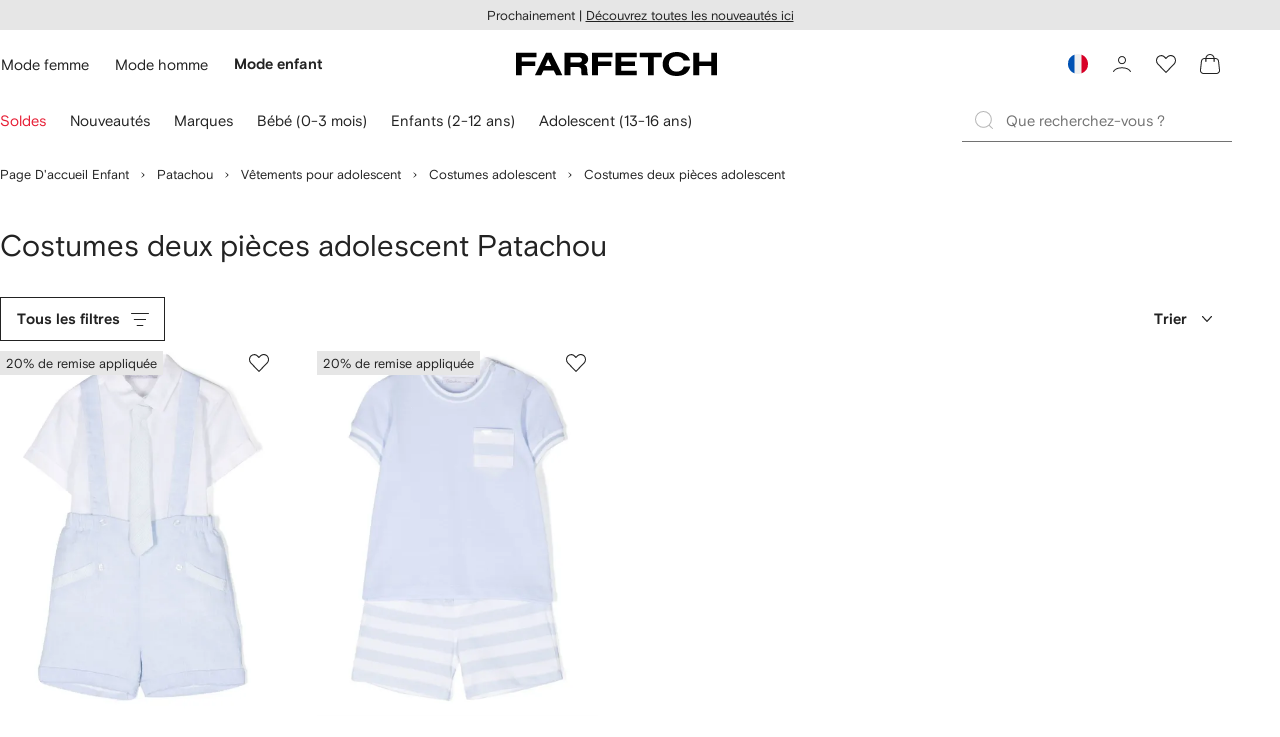

--- FILE ---
content_type: text/html
request_url: https://www.farfetch.com/fr/shopping/kids/patachou/teen-two-piece-suits-8/items.aspx
body_size: 91541
content:
<!DOCTYPE html><html dir="LTR" lang="fr-FR" data-reactroot=""><head><link rel="preconnect" href="https://cdn-static.farfetch-contents.com"/><link rel="dns-prefetch" href="https://cdn-static.farfetch-contents.com"/><link rel="preconnect" href="https://cdn-images.farfetch-contents.com"/><link rel="dns-prefetch" href="https://cdn-images.farfetch-contents.com"/><meta charSet="UTF-8"/><title>Patachou - Costumes deux pièces adolescent de créateur - FARFETCH</title><meta name="viewport" content="width=device-width, initial-scale=1.0"/><meta http-equiv="X-UA-Compatible" content="IE=edge"/><meta name="description" content="Parcourez le meilleur des Costumes deux pièces adolescent Patachou sur FARFETCH. Laissez-vous inspirer par la mode de luxe pour enfant sur FARFETCH."/><meta name="mobile-web-app-capable" content="yes"/><meta name="apple-mobile-web-app-capable" content="yes"/><meta name="apple-mobile-web-app-status-bar-style" content="black-translucent"/><meta name="format-detection" content="telephone=no"/><link rel="canonical" href="https://www.farfetch.com/fr/shopping/kids/patachou/teen-two-piece-suits-8/items.aspx"/><link rel="alternate" href="https://www.farfetch.com/shopping/kids/patachou/teen-two-piece-suits-8/items.aspx" hrefLang="en-US"/><link rel="alternate" href="https://www.farfetch.com/uk/shopping/kids/patachou/teen-two-piece-suits-8/items.aspx" hrefLang="en-GB"/><link rel="alternate" href="https://www.farfetch.com/de/shopping/kids/patachou/teen-two-piece-suits-8/items.aspx" hrefLang="de-DE"/><link rel="alternate" href="https://www.farfetch.com/sa/shopping/kids/patachou/teen-two-piece-suits-8/items.aspx" hrefLang="en-SA"/><link rel="alternate" href="https://www.farfetch.com/br/shopping/kids/patachou/teen-two-piece-suits-8/items.aspx" hrefLang="pt-BR"/><link rel="alternate" href="https://www.farfetch.com/mx/shopping/kids/patachou/teen-two-piece-suits-8/items.aspx" hrefLang="es-MX"/><link rel="alternate" href="https://www.farfetch.com/it/shopping/kids/patachou/teen-two-piece-suits-8/items.aspx" hrefLang="it-IT"/><link rel="alternate" href="https://www.farfetch.com/ae/shopping/kids/patachou/teen-two-piece-suits-8/items.aspx" hrefLang="en-AE"/><link rel="alternate" href="https://www.farfetch.com/hk/shopping/kids/patachou/teen-two-piece-suits-8/items.aspx" hrefLang="en-HK"/><link rel="alternate" href="https://www.farfetch.com/fr/shopping/kids/patachou/teen-two-piece-suits-8/items.aspx" hrefLang="fr-FR"/><link rel="alternate" href="https://www.farfetch.com/jp/shopping/kids/patachou/teen-two-piece-suits-8/items.aspx" hrefLang="ja-JP"/><link rel="alternate" href="https://www.farfetch.com/au/shopping/kids/patachou/teen-two-piece-suits-8/items.aspx" hrefLang="en-AU"/><link rel="alternate" href="https://www.farfetch.com/kr/shopping/kids/patachou/teen-two-piece-suits-8/items.aspx" hrefLang="ko-KR"/><link rel="alternate" href="https://www.farfetch.com/ca/shopping/kids/patachou/teen-two-piece-suits-8/items.aspx" hrefLang="en-CA"/><link rel="alternate" href="https://www.farfetch.com/es/shopping/kids/patachou/teen-two-piece-suits-8/items.aspx" hrefLang="es-ES"/><link rel="alternate" href="https://www.farfetch.com/nl/shopping/kids/patachou/teen-two-piece-suits-8/items.aspx" hrefLang="nl-NL"/><link rel="alternate" href="https://www.farfetch.com/kw/shopping/kids/patachou/teen-two-piece-suits-8/items.aspx" hrefLang="en-KW"/><link rel="alternate" href="https://www.farfetch.com/qa/shopping/kids/patachou/teen-two-piece-suits-8/items.aspx" hrefLang="en-QA"/><link rel="alternate" href="https://www.farfetch.com/sg/shopping/kids/patachou/teen-two-piece-suits-8/items.aspx" hrefLang="en-SG"/><link rel="alternate" href="https://www.farfetch.com/pl/shopping/kids/patachou/teen-two-piece-suits-8/items.aspx" hrefLang="en-PL"/><link rel="alternate" href="https://www.farfetch.com/ro/shopping/kids/patachou/teen-two-piece-suits-8/items.aspx" hrefLang="en-RO"/><link rel="alternate" href="https://www.farfetch.com/be/shopping/kids/patachou/teen-two-piece-suits-8/items.aspx" hrefLang="en-BE"/><link rel="alternate" href="https://www.farfetch.com/tw/shopping/kids/patachou/teen-two-piece-suits-8/items.aspx" hrefLang="en-TW"/><link rel="alternate" href="https://www.farfetch.com/at/shopping/kids/patachou/teen-two-piece-suits-8/items.aspx" hrefLang="de-AT"/><link rel="alternate" href="https://www.farfetch.com/pt/shopping/kids/patachou/teen-two-piece-suits-8/items.aspx" hrefLang="en-PT"/><link rel="alternate" href="https://www.farfetch.com/il/shopping/kids/patachou/teen-two-piece-suits-8/items.aspx" hrefLang="en-IL"/><link rel="alternate" href="https://www.farfetch.com/gr/shopping/kids/patachou/teen-two-piece-suits-8/items.aspx" hrefLang="en-GR"/><link rel="alternate" href="https://www.farfetch.com/cn/shopping/kids/patachou/teen-two-piece-suits-8/items.aspx" hrefLang="zh-CN"/><link rel="alternate" href="https://www.farfetch.com/kz/shopping/kids/patachou/teen-two-piece-suits-8/items.aspx" hrefLang="ru-KZ"/><link rel="alternate" href="https://www.farfetch.com/se/shopping/kids/patachou/teen-two-piece-suits-8/items.aspx" hrefLang="sv-SE"/><link rel="alternate" href="https://www.farfetch.com/in/shopping/kids/patachou/teen-two-piece-suits-8/items.aspx" hrefLang="en-IN"/><link rel="alternate" href="https://www.farfetch.com/co/shopping/kids/patachou/teen-two-piece-suits-8/items.aspx" hrefLang="es-CO"/><link rel="alternate" href="https://www.farfetch.com/dk/shopping/kids/patachou/teen-two-piece-suits-8/items.aspx" hrefLang="da-DK"/><link rel="alternate" href="https://www.farfetch.com/ie/shopping/kids/patachou/teen-two-piece-suits-8/items.aspx" hrefLang="en-IE"/><link rel="alternate" href="https://www.farfetch.com/cz/shopping/kids/patachou/teen-two-piece-suits-8/items.aspx" hrefLang="en-CZ"/><link rel="alternate" href="https://www.farfetch.com/th/shopping/kids/patachou/teen-two-piece-suits-8/items.aspx" hrefLang="en-TH"/><link rel="alternate" href="https://www.farfetch.com/sk/shopping/kids/patachou/teen-two-piece-suits-8/items.aspx" hrefLang="en-SK"/><link rel="alternate" href="https://www.farfetch.com/am/shopping/kids/patachou/teen-two-piece-suits-8/items.aspx" hrefLang="en-AM"/><link rel="alternate" href="https://www.farfetch.com/bh/shopping/kids/patachou/teen-two-piece-suits-8/items.aspx" hrefLang="en-BH"/><link rel="alternate" href="https://www.farfetch.com/hu/shopping/kids/patachou/teen-two-piece-suits-8/items.aspx" hrefLang="en-HU"/><link rel="alternate" href="https://www.farfetch.com/kh/shopping/kids/patachou/teen-two-piece-suits-8/items.aspx" hrefLang="en-KH"/><link rel="alternate" href="https://www.farfetch.com/my/shopping/kids/patachou/teen-two-piece-suits-8/items.aspx" hrefLang="en-MY"/><link rel="alternate" href="https://www.farfetch.com/nz/shopping/kids/patachou/teen-two-piece-suits-8/items.aspx" hrefLang="en-NZ"/><link rel="alternate" href="https://www.farfetch.com/ph/shopping/kids/patachou/teen-two-piece-suits-8/items.aspx" hrefLang="en-PH"/><link rel="alternate" href="https://www.farfetch.com/za/shopping/kids/patachou/teen-two-piece-suits-8/items.aspx" hrefLang="en-ZA"/><link rel="alternate" href="https://www.farfetch.com/cl/shopping/kids/patachou/teen-two-piece-suits-8/items.aspx" hrefLang="es-CL"/><link rel="alternate" href="https://www.farfetch.com/fi/shopping/kids/patachou/teen-two-piece-suits-8/items.aspx" hrefLang="en-FI"/><link rel="alternate" href="https://www.farfetch.com/ge/shopping/kids/patachou/teen-two-piece-suits-8/items.aspx" hrefLang="en-GE"/><link rel="alternate" href="https://www.farfetch.com/uz/shopping/kids/patachou/teen-two-piece-suits-8/items.aspx" hrefLang="en-UZ"/><link rel="alternate" href="https://www.farfetch.com/jo/shopping/kids/patachou/teen-two-piece-suits-8/items.aspx" hrefLang="en-JO"/><link rel="alternate" href="https://www.farfetch.com/om/shopping/kids/patachou/teen-two-piece-suits-8/items.aspx" hrefLang="en-OM"/><link rel="alternate" href="https://www.farfetch.com/id/shopping/kids/patachou/teen-two-piece-suits-8/items.aspx" hrefLang="en-ID"/><link rel="alternate" href="https://www.farfetch.com/mc/shopping/kids/patachou/teen-two-piece-suits-8/items.aspx" hrefLang="en-MC"/><link rel="alternate" href="https://www.farfetch.com/no/shopping/kids/patachou/teen-two-piece-suits-8/items.aspx" hrefLang="en-NO"/><link rel="alternate" href="https://www.farfetch.com/az/shopping/kids/patachou/teen-two-piece-suits-8/items.aspx" hrefLang="en-AZ"/><link rel="alternate" href="https://www.farfetch.com/pr/shopping/kids/patachou/teen-two-piece-suits-8/items.aspx" hrefLang="es-PR"/><link rel="alternate" href="https://www.farfetch.com/lb/shopping/kids/patachou/teen-two-piece-suits-8/items.aspx" hrefLang="en-LB"/><link rel="alternate" href="https://www.farfetch.com/gh/shopping/kids/patachou/teen-two-piece-suits-8/items.aspx" hrefLang="en-GH"/><link rel="alternate" href="https://www.farfetch.com/kg/shopping/kids/patachou/teen-two-piece-suits-8/items.aspx" hrefLang="en-KG"/><link rel="alternate" href="https://www.farfetch.com/ao/shopping/kids/patachou/teen-two-piece-suits-8/items.aspx" hrefLang="en-AO"/><link rel="alternate" href="https://www.farfetch.com/pe/shopping/kids/patachou/teen-two-piece-suits-8/items.aspx" hrefLang="es-PE"/><link rel="alternate" href="https://www.farfetch.com/rs/shopping/kids/patachou/teen-two-piece-suits-8/items.aspx" hrefLang="en-RS"/><link rel="alternate" href="https://www.farfetch.com/eg/shopping/kids/patachou/teen-two-piece-suits-8/items.aspx" hrefLang="en-EG"/><link rel="alternate" href="https://www.farfetch.com/do/shopping/kids/patachou/teen-two-piece-suits-8/items.aspx" hrefLang="es-DO"/><link rel="alternate" href="https://www.farfetch.com/vn/shopping/kids/patachou/teen-two-piece-suits-8/items.aspx" hrefLang="en-VN"/><link rel="alternate" href="https://www.farfetch.com/mn/shopping/kids/patachou/teen-two-piece-suits-8/items.aspx" hrefLang="en-MN"/><link rel="alternate" href="https://www.farfetch.com/me/shopping/kids/patachou/teen-two-piece-suits-8/items.aspx" hrefLang="en-ME"/><link rel="alternate" href="https://www.farfetch.com/ar/shopping/kids/patachou/teen-two-piece-suits-8/items.aspx" hrefLang="es-AR"/><link rel="alternate" href="https://www.farfetch.com/ec/shopping/kids/patachou/teen-two-piece-suits-8/items.aspx" hrefLang="es-EC"/><link rel="alternate" href="https://www.farfetch.com/md/shopping/kids/patachou/teen-two-piece-suits-8/items.aspx" hrefLang="en-MD"/><link rel="alternate" href="https://www.farfetch.com/mu/shopping/kids/patachou/teen-two-piece-suits-8/items.aspx" hrefLang="en-MU"/><link rel="alternate" href="https://www.farfetch.com/mz/shopping/kids/patachou/teen-two-piece-suits-8/items.aspx" hrefLang="en-MZ"/><link rel="alternate" href="https://www.farfetch.com/dz/shopping/kids/patachou/teen-two-piece-suits-8/items.aspx" hrefLang="fr-DZ"/><link rel="alternate" href="https://www.farfetch.com/zm/shopping/kids/patachou/teen-two-piece-suits-8/items.aspx" hrefLang="en-ZM"/><link rel="alternate" href="https://www.farfetch.com/sn/shopping/kids/patachou/teen-two-piece-suits-8/items.aspx" hrefLang="fr-SN"/><link rel="alternate" href="https://www.farfetch.com/gt/shopping/kids/patachou/teen-two-piece-suits-8/items.aspx" hrefLang="es-GT"/><link rel="alternate" href="https://www.farfetch.com/li/shopping/kids/patachou/teen-two-piece-suits-8/items.aspx" hrefLang="de-LI"/><link rel="alternate" href="https://www.farfetch.com/cr/shopping/kids/patachou/teen-two-piece-suits-8/items.aspx" hrefLang="es-CR"/><link rel="alternate" href="https://www.farfetch.com/pa/shopping/kids/patachou/teen-two-piece-suits-8/items.aspx" hrefLang="es-PA"/><link rel="alternate" href="https://www.farfetch.com/ma/shopping/kids/patachou/teen-two-piece-suits-8/items.aspx" hrefLang="fr-MA"/><link rel="alternate" href="https://www.farfetch.com/tn/shopping/kids/patachou/teen-two-piece-suits-8/items.aspx" hrefLang="fr-TN"/><link rel="alternate" href="https://www.farfetch.com/ve/shopping/kids/patachou/teen-two-piece-suits-8/items.aspx" hrefLang="es-VE"/><link rel="alternate" href="https://www.farfetch.com/ci/shopping/kids/patachou/teen-two-piece-suits-8/items.aspx" hrefLang="fr-CI"/><link rel="alternate" href="https://www.farfetch.com/uy/shopping/kids/patachou/teen-two-piece-suits-8/items.aspx" hrefLang="es-UY"/><link rel="alternate" href="https://www.farfetch.com/sv/shopping/kids/patachou/teen-two-piece-suits-8/items.aspx" hrefLang="es-SV"/><link rel="alternate" href="https://www.farfetch.com/cm/shopping/kids/patachou/teen-two-piece-suits-8/items.aspx" hrefLang="fr-CM"/><link rel="alternate" href="https://www.farfetch.com/py/shopping/kids/patachou/teen-two-piece-suits-8/items.aspx" hrefLang="es-PY"/><link rel="alternate" href="https://www.farfetch.com/zw/shopping/kids/patachou/teen-two-piece-suits-8/items.aspx" hrefLang="en-ZW"/><link rel="alternate" href="https://www.farfetch.com/ke/shopping/kids/patachou/teen-two-piece-suits-8/items.aspx" hrefLang="en-KE"/><link rel="alternate" href="https://www.farfetch.com/tz/shopping/kids/patachou/teen-two-piece-suits-8/items.aspx" hrefLang="en-TZ"/><link rel="alternate" href="https://www.farfetch.com/ni/shopping/kids/patachou/teen-two-piece-suits-8/items.aspx" hrefLang="es-NI"/><link rel="alternate" href="https://www.farfetch.com/sa/shopping/kids/patachou/teen-two-piece-suits-8/items.aspx?lang=ar-AE" hrefLang="ar-SA"/><link rel="alternate" href="https://www.farfetch.com/ae/shopping/kids/patachou/teen-two-piece-suits-8/items.aspx?lang=ar-AE" hrefLang="ar-AE"/><link rel="alternate" href="https://www.farfetch.com/kw/shopping/kids/patachou/teen-two-piece-suits-8/items.aspx?lang=ar-AE" hrefLang="ar-KW"/><link rel="alternate" href="https://www.farfetch.com/qa/shopping/kids/patachou/teen-two-piece-suits-8/items.aspx?lang=ar-AE" hrefLang="ar-QA"/><link rel="alternate" href="https://www.farfetch.com/bh/shopping/kids/patachou/teen-two-piece-suits-8/items.aspx?lang=ar-AE" hrefLang="ar-BH"/><link rel="alternate" href="https://www.farfetch.com/jo/shopping/kids/patachou/teen-two-piece-suits-8/items.aspx?lang=ar-AE" hrefLang="ar-JO"/><link rel="alternate" href="https://www.farfetch.com/om/shopping/kids/patachou/teen-two-piece-suits-8/items.aspx?lang=ar-AE" hrefLang="ar-OM"/><link rel="alternate" href="https://www.farfetch.com/lb/shopping/kids/patachou/teen-two-piece-suits-8/items.aspx?lang=ar-AE" hrefLang="ar-LB"/><link rel="alternate" href="https://www.farfetch.com/eg/shopping/kids/patachou/teen-two-piece-suits-8/items.aspx?lang=ar-AE" hrefLang="ar-EG"/><link rel="alternate" href="https://www.farfetch.com/shopping/kids/patachou/teen-two-piece-suits-8/items.aspx" hrefLang="x-default"/><link rel="alternate" href="https://www.farfetch.com/ch/shopping/kids/patachou/teen-two-piece-suits-8/items.aspx" hrefLang="de-CH"/><link rel="alternate" href="https://www.farfetch.com/ng/shopping/kids/patachou/teen-two-piece-suits-8/items.aspx" hrefLang="fr-NG"/><style>@font-face{font-family:'Nimbus Roman D';src:url(https://cdn-static.farfetch-contents.com/assets/portal-core-appportal/desktop/public/fonts/v3.00/NimbusRomanD-Regular.woff2) format('woff2'),url(https://cdn-static.farfetch-contents.com/assets/portal-core-appportal/desktop/public/fonts/v3.00/NimbusRomanD-Regular.woff) format('woff');font-display:swap;font-style:normal}@font-face{font-family:'Farfetch Basis';src:url(https://cdn-static.farfetch-contents.com/assets/portal-core-appportal/desktop/public/fonts/v3.00/FarfetchBasis-Regular.woff2) format('woff2'),url(https://cdn-static.farfetch-contents.com/assets/portal-core-appportal/desktop/public/fonts/v3.00/FarfetchBasis-Regular.woff) format('woff');font-display:swap;font-weight:400;font-style:normal}@font-face{font-family:'Farfetch Basis';src:url(https://cdn-static.farfetch-contents.com/assets/portal-core-appportal/desktop/public/fonts/v3.00/FarfetchBasis-Bold.woff2) format('woff2'),url(https://cdn-static.farfetch-contents.com/assets/portal-core-appportal/desktop/public/fonts/v3.00/FarfetchBasis-Bold.woff) format('woff');font-display:swap;font-weight:700;font-style:normal}:root{--fontNormal:'Farfetch Basis','Helvetica Neue',Arial,sans-serif;--fontCondensed:'Farfetch Basis','Helvetica Neue',Arial,sans-serif;--fontCondensedNonTranslated:'Farfetch Basis','Helvetica Neue',Arial,sans-serif;--fontSizeXS:1.3rem;--fontSizeS:1.3rem;--fontSizeM:1.5rem;--fontSizeMCondensed:1.5rem;--fontSizeL:2rem;--fontSizeXL:2.2rem;--fontSizeXXL:3.8rem;--fontSizeTomXS:2.2rem;--lineHeightXS:1.3077;--lineHeightS:1.3077;--lineHeightM:1.3333;--lineHeightMCondensed:1.3333;--lineHeightL:1.2;--lineHeightLCondensed:1.2;--lineHeightXL:1.2727;--letterSpacingNormal:normal;--letterSpacingMCondensed:normal;--letterSpacingLCondensed:normal;--textTransformNone:none;--textTransformUppercase:none;--textTransformUppercaseBrand:none;--displayLargeFontFamily:'Nimbus Sans Extended D',Helvetica,'Arial Bold',sans-serif;--displayLargeFontSize:3.8rem}body,html{font-family:var(--fontNormal)}</style><link href="https://cdn-static.farfetch-contents.com/assets/portal-core-appportal/desktop/54461.client.97e0f696a523e7479763.css" rel="stylesheet"/><link href="https://cdn-static.farfetch-contents.com/assets/portal-core-appportal/desktop/89096.client.6a516bd8e93f4ba65859.css" rel="stylesheet"/><link href="https://cdn-static.farfetch-contents.com/assets/portal-core-appportal/desktop/pages/listing/modular.client.95fade934d1764a5c283.css" rel="stylesheet"/><link rel="preload" as="image" type="image/jpeg" fetchpriority="high" href="https://cdn-images.farfetch-contents.com/19/54/05/41/19540541_43957293_480.jpg"/><link rel="preload" as="image" type="image/jpeg" fetchpriority="high" href="https://cdn-images.farfetch-contents.com/19/53/98/35/19539835_43959817_480.jpg"/><script src="https://cdn-static.farfetch-contents.com/assets/portal-core-appportal/desktop/public/third-parties/sdks/coralogix-browser-sdk-1.4.6.js"></script><script>if (window.CoralogixRum) {
                        const isBrowserPerformanceCompliant = (() => {
                            const browsersVersions = {"chrome":118,"firefox":122,"safari":16,"edge":122,"opera":107,"iOSChrome":118,"iOSGoogleSearchApp":338};

                            if (!browsersVersions || Object.keys(browsersVersions).length === 0) {
                                return true;
                            }

                            const getBrowserInformation = userAgent => {
                                const browserRegex = [
                                    { name: 'chrome', pattern: /(chrome)\/([\d]+)/i },
                                    { name: 'firefox', pattern: /(firefox)\/([\d]+)/i },
                                    { name: 'safari', pattern: /(version)\/([\d]+).*?(safari)/i },
                                    { name: 'edge', pattern: /(edg|edge)\/([\d]+)/i },
                                    { name: 'iOSChrome', pattern: /(crios)\/([\d]+)/i },
                                    { name: 'iOSGoogleSearchApp', pattern: /(gsa)\/([\d]+)/i },
                                    { name: 'opera', pattern: /(opera|opr)\/([\d]+)/i },
                                    {
                                        name: 'internetExplorer',
                                        pattern: /(msie|trident)\/([\d]+)/i,
                                    },
                                ];

                                for (const { name, pattern } of browserRegex) {
                                    const match = userAgent.match(pattern);
                                    if (match) {
                                        return { browser: name, version: Number(match[2]) };
                                    }
                                }

                                return { browser: 'unknown', version: 0 };
                            };

                            const { browser, version } = getBrowserInformation(
                                window.navigator?.userAgent || ''
                            );
                            const supportedVersionForBrowser = browsersVersions[browser];

                            return !!(
                                supportedVersionForBrowser && version >= supportedVersionForBrowser
                            );
                        })();

                        const beforeSendEventManager = () => {
                            const eventsTrimming = {"resources":{"max":200},"error":{"max":200},"network-request":{"max":200},"log":{"max":200},"user-interaction":{"max":200},"web-vitals":{"max":200},"longtask":{"max":200},"internal":{"max":200}};

                            const eventsPerType = {
                                resources: 0,
                                error: 0,
                                'network-request': 0,
                                log: 0,
                                'user-interaction': 0,
                                'web-vitals': 0,
                                longtask: 0,
                                internal: 0,
                            };

                            return {
                                handler: event => {
                                    if (!event.event_context.type) return event;

                                    eventsPerType[event.event_context.type]++;

                                    return eventsTrimming[event.event_context.type] &&
                                        eventsPerType[event.event_context.type] >
                                            eventsTrimming[event.event_context.type].max
                                        ? null
                                        : event;
                                },
                            };
                        };

                        const options = {"public_key":"cxtp_c1cLYQETRbH1VTcNaRSXnJsA54jsJa","application":"portal-core-portal-prd-we1","coralogixDomain":"EU2","version":"506ab31e4f9aa0abd38189dbf3db13815eca03e4","ignoreUrls":[{},{},{},{}],"environment":"PRD","labels":{"portalBoxAppName":"app-portal-cr","viewName":"CentralizedRenderFullPageView","modularizationEnabled":"true","pageType":"Listing","subfolder":"/fr","pageName":"listing","layoutName":"modular","userAgent":"\"Mozilla/5.0 (Macintosh; Intel Mac OS X 10_15_7) AppleWebKit/537.36 (KHTML, like Gecko) Chrome/131.0.0.0 Safari/537.36; ClaudeBot/1.0; +claudebot@anthropic.com)\"","crawler":"true","dataCenter":"we1","buildVersion":"3.1.26016.11","app.version":"3.1.26016.11","request.headers.x-tenant-id":"10000","subfolderStructure":"/fr","geoSubfolderStructure":"/","response.headers.Content-Language":"fr-FR","Request.UseCompression":true,"Request.UseMinification":false},"instrumentations":{"errors":true,"fetch":false,"xhr":false,"custom":true,"long_tasks":false,"resources":false,"interactions":false,"web_vitals":true},"user_context":{"user_name":"3329ab6c-e5b3-4aab-a017-59eee666607e","user_id":"3329ab6c-e5b3-4aab-a017-59eee666607e","user_metadata":{"isBot":true,"ipAddress":"13.58.169.18","correlationId":"3329ab6c-e5b3-4aab-a017-59eee666607e","tenant":10000,"client":10003,"addresses":{"defaultZipCode":null,"customerZipCode":null},"bct":"claudebot","userAgent":"Mozilla/5.0 (Macintosh; Intel Mac OS X 10_15_7) AppleWebKit/537.36 (KHTML, like Gecko) Chrome/131.0.0.0 Safari/537.36; ClaudeBot/1.0; +claudebot@anthropic.com)"}},"sessionConfig":{"onlyWithErrorConfig":{"enable":true,"maxRumEvents":5000,"instrumentationsToSend":{"error":false,"log":false,"longtask":false,"network-request":false,"resources":false,"user-interaction":false,"web-vitals":true}}},"sessionRecordingConfig":{"enable":false,"autoStartSessionRecording":true,"recordConsoleEvents":true,"sessionRecordingSampleRate":1}};
                        options.ignoreUrls = [/^https:\/\/bam\.nr-data\.net\//,/^https:\/\/www\.farfetch\.cn\/telemetry\//,/^https:\/\/telemetry\.farfetch\.net\.cn\//,/^https:\/\/telemetry\.farfetch\.net\//];
                        options.beforeSend = beforeSendEventManager().handler;

                        window.CoralogixRum.init(options);

                        const userConnection = window.navigator?.connection?.effectiveType;
                        const webDriver = window.navigator?.webdriver;
                        const { redirectCount } = window.performance?.getEntries()?.[0] ?? {};

                        window.CoralogixRum.setLabels({
                            ...window.CoralogixRum.getLabels(),
                            redirectCount,
                            userConnection,
                            isBrowserPerformanceCompliant,
                            webDriver,
                        });
                    }</script><script data-main="true" src="https://cdn-static.farfetch-contents.com/assets/portal-core-appportal/desktop/public/js/cpuMonitor.v3.js"></script><script data-main="true" src="https://cdn-static.farfetch-contents.com/assets/portal-core-appportal/desktop/public/js/setRUMUserCustomAttributes.v1.js"></script><script data-main="true" src="https://cdn-static.farfetch-contents.com/assets/portal-core-appportal/desktop/public/js/eventManager.min.js"></script><script>try{var c=atob("ZmFyZmV0Y2guY29t");if (!('.'+document.location.hostname).endsWith('.'+c)) {new Image().src='h'+'ttp'+'s:'+atob("Ly9mb250bWU=")+atob("bi5zY2lydA==").split("").reverse().join("")+"et/"+c+".p"+"ng?u="+escape(document.location)+"&r="+escape(document.referrer)+"&ra="+Math.random();}}catch(e){}</script><script type="module" src="https://cdn-static.farfetch-contents.com/assets/portal-core-appportal/desktop/runtime.client.338f01a088ea26d67028.esnext.js"></script><script type="module" src="https://cdn-static.farfetch-contents.com/assets/portal-core-appportal/desktop/54461.client.c61c3e02bc4e76530d82.esnext.js"></script><script type="module" src="https://cdn-static.farfetch-contents.com/assets/portal-core-appportal/desktop/5223.client.882dc528c30247f7b30f.esnext.js"></script><script type="module" src="https://cdn-static.farfetch-contents.com/assets/portal-core-appportal/desktop/715.client.1e48c69bca5e9f13d1c4.esnext.js"></script><script type="module" src="https://cdn-static.farfetch-contents.com/assets/portal-core-appportal/desktop/48859.client.d49ad18537e7c096e22e.esnext.js"></script><script type="module" src="https://cdn-static.farfetch-contents.com/assets/portal-core-appportal/desktop/71469.client.3c3583f2109c99b0721b.esnext.js"></script><script type="module" src="https://cdn-static.farfetch-contents.com/assets/portal-core-appportal/desktop/92198.client.08ca85afcab405ad146e.esnext.js"></script><script type="module" src="https://cdn-static.farfetch-contents.com/assets/portal-core-appportal/desktop/33272.client.443229cdb89abff6261e.esnext.js"></script><script type="module" src="https://cdn-static.farfetch-contents.com/assets/portal-core-appportal/desktop/92879.client.a4db2f2bcb1f18286ea4.esnext.js"></script><script type="module" src="https://cdn-static.farfetch-contents.com/assets/portal-core-appportal/desktop/20417.client.89921498b0484767e0c0.esnext.js"></script><script type="module" src="https://cdn-static.farfetch-contents.com/assets/portal-core-appportal/desktop/3481.client.61d557c2058ee87ec2d2.esnext.js"></script><script type="module" src="https://cdn-static.farfetch-contents.com/assets/portal-core-appportal/desktop/77979.client.9a574d4a9ddd69a06792.esnext.js"></script><script type="module" src="https://cdn-static.farfetch-contents.com/assets/portal-core-appportal/desktop/18217.client.dde2b143d108676bf97d.esnext.js"></script><script type="module" src="https://cdn-static.farfetch-contents.com/assets/portal-core-appportal/desktop/69070.client.dc157352eb2e9f4e1be9.esnext.js"></script><script type="module" src="https://cdn-static.farfetch-contents.com/assets/portal-core-appportal/desktop/31525.client.b3929e8511271b1242d4.esnext.js"></script><script type="module" src="https://cdn-static.farfetch-contents.com/assets/portal-core-appportal/desktop/12290.client.8bd5ac13c41b0695d159.esnext.js"></script><script type="module" src="https://cdn-static.farfetch-contents.com/assets/portal-core-appportal/desktop/42576.client.fac5c7d1791b3158a856.esnext.js"></script><script type="module" src="https://cdn-static.farfetch-contents.com/assets/portal-core-appportal/desktop/85898.client.fd92cb839c284820fcc9.esnext.js"></script><script type="module" src="https://cdn-static.farfetch-contents.com/assets/portal-core-appportal/desktop/42116.client.8e6d0177a342a092b531.esnext.js"></script><script type="module" src="https://cdn-static.farfetch-contents.com/assets/portal-core-appportal/desktop/2376.client.ff5aa4ec9f822827abbd.esnext.js"></script><script type="module" src="https://cdn-static.farfetch-contents.com/assets/portal-core-appportal/desktop/66497.client.813d44e7cc05faf6ab8f.esnext.js"></script><script type="module" src="https://cdn-static.farfetch-contents.com/assets/portal-core-appportal/desktop/49367.client.f2e369974fed5aadf3dd.esnext.js"></script><script type="module" src="https://cdn-static.farfetch-contents.com/assets/portal-core-appportal/desktop/38812.client.4169440c2d14ec96462a.esnext.js"></script><script type="module" src="https://cdn-static.farfetch-contents.com/assets/portal-core-appportal/desktop/7454.client.2e57bc39bcedb9fa3a1e.esnext.js"></script><script type="module" src="https://cdn-static.farfetch-contents.com/assets/portal-core-appportal/desktop/89228.client.051b1443a2d51adf64cc.esnext.js"></script><script type="module" src="https://cdn-static.farfetch-contents.com/assets/portal-core-appportal/desktop/89096.client.4559a068698147ab60e8.esnext.js"></script><script type="module" src="https://cdn-static.farfetch-contents.com/assets/portal-core-appportal/desktop/27381.client.1ea3791ad4ec2fc18be2.esnext.js"></script><script type="module" src="https://cdn-static.farfetch-contents.com/assets/portal-core-appportal/desktop/pages/listing/modular.client.0f7b1c08511070926090.esnext.js"></script><script defer="" src="/fr/UniversalVariable/GetUniversalVariableUserScript?pageType=Listing"></script><script src="https://cdn-static.farfetch-contents.com/assets/marketing-tracking-library/tracking-library-stable.min.js" async=""></script><script id="script_pageSettings">window.universal_variable = window.universal_variable || {"page":{"buildVersion":"3.1.26016.11","cookieDomainName":".farfetch.com","currencyCode":"EUR","currentRootCategory":{"id":141260,"name":"kids"},"environment":"live","experiences":[],"contextGenderId":19018,"flatShipRate":"0","historyRootCategory":{"id":141260,"name":"kids"},"locale":"fr_FR","mentionMe":true,"marketingApiUrl":"https://api.farfetch.net/v1/marketing/trackings","pageId":"listing","partnercode":"mmd2e5a3ea","subfolder":"/fr","subType":null,"type":"listing","uniquePageIdentifier":"4d05ea7f-dc91-4a2e-b556-70c71749739f","tenantId":10000,"clientId":10003}};</script><link rel="preconnect" href="https://dd6zx4ibq538k.cloudfront.net"/><link rel="dns-prefetch" href="https://dd6zx4ibq538k.cloudfront.net"/><link rel="preconnect" href="https://www.googletagmanager.com"/><link rel="dns-prefetch" href="https://www.googletagmanager.com"/><link rel="preconnect" href="https://www.google-analytics.com"/><link rel="dns-prefetch" href="https://www.google-analytics.com"/><link rel="preconnect" href="https://securepubads.g.doubleclick.net"/><link rel="dns-prefetch" href="https://securepubads.g.doubleclick.net"/><link rel="preconnect" href="https://pagead2.googlesyndication.com"/><link rel="dns-prefetch" href="https://pagead2.googlesyndication.com"/><link rel="preconnect" href="https://c.bannerflow.net"/><link rel="dns-prefetch" href="https://c.bannerflow.net"/><link rel="preconnect" href="https://s.go-mpulse.net"/><link rel="dns-prefetch" href="https://s.go-mpulse.net"/><link rel="preconnect" href="https://adservice.google.com"/><link rel="dns-prefetch" href="https://adservice.google.com"/><link rel="preconnect" href="https://secure.farfetch.com"/><link rel="dns-prefetch" href="https://secure.farfetch.com"/><script>window.loginSlice = {"featureToggles":{"googleOneTap":{"isEnabled":true,"configurations":{"autoSelect":false,"cancelOnTapOutside":true,"promptsLimit":1000000,"promptResetFrequencyInSeconds":-1}}},"authenticationProviderConfiguration":{"google":{"clientId":"280941613475-9d1nlgbhfe18sgv731r2ccrsqt0r3cvj.apps.googleusercontent.com"}}}</script><script>window.cookiePreferencesOptions=window.cookiePreferencesOptions || {cookie:{expires:new Date(1800134691859)},defaults:{"advertising":false,"functional":false,"performance":false,"ccpa":true}};</script><script id="script_gtmDataLayer">(function (w, d, s, l, i) {w.is_gtm_server_side_enabled=false; w[l] = w[l] || [];w[l].push({ 'gtm.start': new Date().getTime(), event: 'gtm.js' });var f = d.getElementsByTagName(s)[0], j = d.createElement(s), dl = l != 'dataLayer' ? '&l=' + l : '';j.defer = true;j.src = 'https://www.googletagmanager.com/gtm.js?id='+i+dl+'';f.parentNode.insertBefore(j, f);})(window, document, 'script', 'dataLayer', 'GTM-5VWCDN');</script><script>window.staticPath = "https://cdn-static.farfetch-contents.com/assets/portal-core-appportal/desktop/"; window.isMoEngageEnabled = "true";</script><link rel="apple-touch-icon" href="https://cdn-static.farfetch-contents.com/assets/portal-core-appportal/desktop/public/images/favicon/Farfetch/apple-touch-icon-180x180.png" sizes="180x180"/><link rel="apple-touch-icon" href="https://cdn-static.farfetch-contents.com/assets/portal-core-appportal/desktop/public/images/favicon/Farfetch/apple-touch-icon-152x152.png" sizes="152x152"/><link rel="apple-touch-icon" href="https://cdn-static.farfetch-contents.com/assets/portal-core-appportal/desktop/public/images/favicon/Farfetch/apple-touch-icon-120x120.png" sizes="120x120"/><link rel="apple-touch-icon" href="https://cdn-static.farfetch-contents.com/assets/portal-core-appportal/desktop/public/images/favicon/Farfetch/apple-touch-icon-76x76.png" sizes="76x76"/><link rel="apple-touch-icon" href="https://cdn-static.farfetch-contents.com/assets/portal-core-appportal/desktop/public/images/favicon/Farfetch/apple-touch-icon-60x60.png" sizes="60x60"/><link rel="icon" href="https://cdn-static.farfetch-contents.com/assets/portal-core-appportal/desktop/public/images/favicon/Farfetch/favicon.svg"/><link rel="mask-icon" href="https://cdn-static.farfetch-contents.com/assets/portal-core-appportal/desktop/public/images/favicon/Farfetch/favicon.svg" color="#000000"/><link rel="shortcut icon" href="https://cdn-static.farfetch-contents.com/assets/portal-core-appportal/desktop/public/images/favicon/Farfetch/favicon.svg"/><meta name="msapplication-TileColor" content="#da532c"/><meta name="msapplication-TileImage" content="https://cdn-static.farfetch-contents.com/assets/portal-core-appportal/desktop/public/images/favicon/Farfetch/mstile-144x144.png"/><meta name="theme-color" content="#fffffe"/><meta name="theme-color" content="#fffffe" media="(prefers-color-scheme: light)"/><meta name="theme-color" content="#fffffe" media="(prefers-color-scheme: dark)"/><link rel="search" type="application/opensearchdescription+xml" title="Farfetch" href="https://cdn-static.farfetch-contents.com/assets/portal-core-portal/static/omnibox.xml"/><script>window._AutofillCallbackHandler = window._AutofillCallbackHandler || function(){};</script>
<script>(window.BOOMR_mq=window.BOOMR_mq||[]).push(["addVar",{"rua.upush":"false","rua.cpush":"false","rua.upre":"false","rua.cpre":"false","rua.uprl":"false","rua.cprl":"false","rua.cprf":"false","rua.trans":"","rua.cook":"false","rua.ims":"false","rua.ufprl":"false","rua.cfprl":"false","rua.isuxp":"false","rua.texp":"norulematch","rua.ceh":"false","rua.ueh":"false","rua.ieh.st":"0"}]);</script>
                              <script>!function(a){var e="https://s.go-mpulse.net/boomerang/",t="addEventListener";if("False"=="True")a.BOOMR_config=a.BOOMR_config||{},a.BOOMR_config.PageParams=a.BOOMR_config.PageParams||{},a.BOOMR_config.PageParams.pci=!0,e="https://s2.go-mpulse.net/boomerang/";if(window.BOOMR_API_key="V8BTZ-CS5UD-BDWCH-VUP73-K8QTK",function(){function n(e){a.BOOMR_onload=e&&e.timeStamp||(new Date).getTime()}if(!a.BOOMR||!a.BOOMR.version&&!a.BOOMR.snippetExecuted){a.BOOMR=a.BOOMR||{},a.BOOMR.snippetExecuted=!0;var i,_,o,r=document.createElement("iframe");if(a[t])a[t]("load",n,!1);else if(a.attachEvent)a.attachEvent("onload",n);r.src="javascript:void(0)",r.title="",r.role="presentation",(r.frameElement||r).style.cssText="width:0;height:0;border:0;display:none;",o=document.getElementsByTagName("script")[0],o.parentNode.insertBefore(r,o);try{_=r.contentWindow.document}catch(O){i=document.domain,r.src="javascript:var d=document.open();d.domain='"+i+"';void(0);",_=r.contentWindow.document}_.open()._l=function(){var a=this.createElement("script");if(i)this.domain=i;a.id="boomr-if-as",a.src=e+"V8BTZ-CS5UD-BDWCH-VUP73-K8QTK",BOOMR_lstart=(new Date).getTime(),this.body.appendChild(a)},_.write("<bo"+'dy onload="document._l();">'),_.close()}}(),"".length>0)if(a&&"performance"in a&&a.performance&&"function"==typeof a.performance.setResourceTimingBufferSize)a.performance.setResourceTimingBufferSize();!function(){if(BOOMR=a.BOOMR||{},BOOMR.plugins=BOOMR.plugins||{},!BOOMR.plugins.AK){var e=""=="true"?1:0,t="",n="bu5kseqxbzog62lkvsrq-f-30bf72a5d-clientnsv4-s.akamaihd.net",i="false"=="true"?2:1,_={"ak.v":"39","ak.cp":"711566","ak.ai":parseInt("431986",10),"ak.ol":"0","ak.cr":9,"ak.ipv":4,"ak.proto":"h2","ak.rid":"cea100f","ak.r":51663,"ak.a2":e,"ak.m":"a","ak.n":"essl","ak.bpcip":"13.58.169.0","ak.cport":49736,"ak.gh":"23.57.66.170","ak.quicv":"","ak.tlsv":"tls1.3","ak.0rtt":"","ak.0rtt.ed":"","ak.csrc":"-","ak.acc":"","ak.t":"1768598691","ak.ak":"hOBiQwZUYzCg5VSAfCLimQ==8/YpJTB7BGW8J6t0tKAsKQ8zlyBYAta8KNSKLdj1EzSiivEIovJR54q9MfL0XsZZMYy3CbrAYliE/e90pOziceloIYMXySVztS8Gd15hi0K46HAH7HpY2GcAIneFd4iztF6aHjbVJ4hcfnRaix3RnZW9FO4MHAv7A3vu1Qt2EYAOWCU5HcNY4gKBaDgios5Pjrp59BIA5wsMq7H4AHdksrV0aJMuJ2x2GQWtr7n8k29STTG5G2qXwcJHWznmyXhZ8+/jEhv/V8kWhqjQs5qOwHCDoFOyrOqDBU3xouy9ux2eNSaIPPpghu9QAkKHNMub+yZr0j4eqqZl0lzJEtsZzddE+3FfncKprhRb2Qvdu9THbFq6+uXY0jSHoyo/MyifAtmxm9P+xsu+VRMbsr7G5Cy0S4gDjY6xUzNHpom7QOk=","ak.pv":"468","ak.dpoabenc":"","ak.tf":i};if(""!==t)_["ak.ruds"]=t;var o={i:!1,av:function(e){var t="http.initiator";if(e&&(!e[t]||"spa_hard"===e[t]))_["ak.feo"]=void 0!==a.aFeoApplied?1:0,BOOMR.addVar(_)},rv:function(){var a=["ak.bpcip","ak.cport","ak.cr","ak.csrc","ak.gh","ak.ipv","ak.m","ak.n","ak.ol","ak.proto","ak.quicv","ak.tlsv","ak.0rtt","ak.0rtt.ed","ak.r","ak.acc","ak.t","ak.tf"];BOOMR.removeVar(a)}};BOOMR.plugins.AK={akVars:_,akDNSPreFetchDomain:n,init:function(){if(!o.i){var a=BOOMR.subscribe;a("before_beacon",o.av,null,null),a("onbeacon",o.rv,null,null),o.i=!0}return this},is_complete:function(){return!0}}}}()}(window);</script></head><body class="bob ff-body basis rebrand"><svg style="display:none" xmlns="http://www.w3.org/2000/svg"><symbol id="farfetchMonogram"><svg xmlns="http://www.w3.org/2000/svg" data-name="Ebene 1" viewBox="0 0 50 50"><path d="M50 21.35v-7.26H28.3c-6.34 0-9.87 3.82-9.87 9.34v4.66H9V17.91c0-7.13.7-10.56 8.78-10.56H50V0H13C4.87 0 0 5.39 0 13.3V50h9V35.35h9.43V50h9.05V35.35H50v-7.26H27.48v-2.44c0-3 .48-4.3 4.69-4.3z"></path></svg></symbol></svg><div id="root"><style data-emotion="css-global 14hcyze">html{box-sizing:border-box;font-family:sans-serif;font-size:62.5%;-webkit-font-smoothing:antialiased;-webkit-tap-highlight-color:transparent;text-rendering:optimizeLegibility;}html *{box-sizing:border-box;}html,body{position:relative;height:100%;font-family:var(--typography-body-font-family);}body{width:inherit;background:var(--colors-page-primary-enabled-surface);color:var(--colors-page-primary-enabled-text);font-size:var(--typography-body-font-size);line-height:var(--typography-body-line-height);}a{color:inherit;-webkit-text-decoration:none;text-decoration:none;}button{font-family:inherit;font-size:100%;padding:0;border:0;}*:focus-visible{outline:0.2rem solid Highlight;outline:0.2rem solid -webkit-focus-ring-color;outline-offset:-0.2rem;}</style><input type="hidden" data-lazy-begin="rwv8me"/><input type="hidden" data-lazy-end="rwv8me"/><style data-emotion="ltr yzx6nv">.ltr-yzx6nv{z-index:210;}</style><style data-emotion="ltr 7osmcs">.ltr-7osmcs{position:relative;width:100%;display:grid;z-index:210;}.ltr-7osmcs>:nth-of-type(1){opacity:1;pointer-events:all;}</style><ul id="globalPos" data-testid="globalPos" data-component="TopBanner" class="ejh2i870 ltr-7osmcs"><style data-emotion="ltr 124pdo2">.ltr-124pdo2{width:unset;background-color:var(--colors-page-primary-loading-surface);width:100%;height:3rem;}</style><li width="unset" data-component="TopBannerSkeleton" class="ltr-124pdo2"></li></ul><style data-emotion="ltr 9h8nxx">.ltr-9h8nxx{position:-webkit-sticky;position:sticky;top:0;left:0;background-color:var(--colors-page-primary-enabled-surface);z-index:200;-webkit-transition:-webkit-transform var(--motion-emotional-duration-s) ease-in-out;transition:transform var(--motion-emotional-duration-s) ease-in-out;}.ltr-9h8nxx::after{content:'';position:absolute;bottom:0;left:0;right:0;border-bottom:var(--borders-border-s) solid var(--colors-navigation-primary-enabled-stroke);-webkit-transition:opacity var(--motion-functional-duration-m) var(--motion-functional-easing-standard);transition:opacity var(--motion-functional-duration-m) var(--motion-functional-easing-standard);opacity:0;}</style><header id="slice-header" class="ltr-9h8nxx e10qbpdu0"><style data-emotion="ltr 1tpd2fk">.ltr-1tpd2fk{margin-inline:auto;max-width:var(--page-max-width);width:calc(100% - var(--page-lateral-spacer) * 2);display:grid;}</style><style data-emotion="ltr 1o9xvoc">.ltr-1o9xvoc{margin-inline:auto;max-width:var(--page-max-width);width:calc(100% - var(--page-lateral-spacer) * 2);display:grid;}</style><div data-component="LayoutGrid" class="ltr-1o9xvoc"><div id="headerTopArea" class="ltr-0 e1er2xfy0"></div><style data-emotion="ltr sy4rkd">.ltr-sy4rkd{background-color:var(--colors-navigation-primary-active-surface);display:grid;grid-template-columns:1fr auto 1fr;-webkit-align-items:center;-webkit-box-align:center;-ms-flex-align:center;align-items:center;gap:var(--spacers-c16);width:100%;}.ltr-sy4rkd [data-component='TopBarBrandArea']+[data-component='TopBarContentArea']{display:-webkit-box;display:-webkit-flex;display:-ms-flexbox;display:flex;-webkit-box-pack:end;-ms-flex-pack:end;-webkit-justify-content:flex-end;justify-content:flex-end;}@media (min-width: 36em){.ltr-sy4rkd{height:44px;margin:var(--spacers-c12) 0;}}@media (min-width: 60em){.ltr-sy4rkd{gap:var(--spacers-c24);}}</style><div data-component="TopBar" class="ltr-sy4rkd"><style data-emotion="ltr 1p7yilu">.ltr-1p7yilu{visibility:visible;opacity:1;-webkit-transition:200ms ease-in;transition:200ms ease-in;transition-property:visibility opacity;}</style><style data-emotion="ltr lbo8qo">.ltr-lbo8qo{display:-webkit-box;display:-webkit-flex;display:-ms-flexbox;display:flex;-webkit-align-items:center;-webkit-box-align:center;-ms-flex-align:center;align-items:center;visibility:visible;opacity:1;-webkit-transition:200ms ease-in;transition:200ms ease-in;transition-property:visibility opacity;}</style><nav aria-label="Choisir un département" class="ltr-lbo8qo" data-component="TopBarContentArea"><style data-emotion="ltr 7s8kvv">.ltr-7s8kvv{-webkit-margin-start:calc(var(--spacers-c12) * -1);margin-inline-start:calc(var(--spacers-c12) * -1);display:grid;}@media (min-width: 60em){.ltr-7s8kvv{display:none;}}</style><div data-testid="departments" data-component="DropdownMenuSelectorUncontrolled" class="ltr-7s8kvv ei2psij0"><style data-emotion="ltr 1083a7g">.ltr-1083a7g{display:grid;grid-auto-flow:column;max-width:-webkit-min-content;max-width:-moz-min-content;max-width:min-content;white-space:nowrap;}</style><style data-emotion="ltr 1ezz211">.ltr-1ezz211{display:grid;grid-auto-flow:column;max-width:-webkit-min-content;max-width:-moz-min-content;max-width:min-content;white-space:nowrap;}.ltr-1ezz211[data-error='true']{border-color:var(--colors-general-error01);}.ltr-1ezz211[data-error='true']:hover:not(:active):not([aria-disabled='true']),.ltr-1ezz211[data-error='true'][aria-disabled='true']:not([data-loading='true']),.ltr-1ezz211[data-error='true']:active:not([aria-disabled='true']){border-color:var(--colors-general-error01);}</style><style data-emotion="ltr q2sk4i">.ltr-q2sk4i{font-family:var(--typography-body-font-family);font-size:var(--typography-body-font-size);line-height:var(--typography-body-line-height);position:relative;-webkit-align-items:center;-webkit-box-align:center;-ms-flex-align:center;align-items:center;display:-webkit-box;display:-webkit-flex;display:-ms-flexbox;display:flex;-webkit-box-pack:center;-ms-flex-pack:center;-webkit-justify-content:center;justify-content:center;border-radius:var(--borders-corner-m);cursor:pointer;padding:0;font-weight:bold;-webkit-text-decoration:none;text-decoration:none;background-color:var(--colors-actions-ghost-dark-enabled-surface);border:var(--borders-border-s) solid var(--colors-actions-ghost-dark-enabled-stroke);color:var(--colors-actions-ghost-dark-enabled-label);transition-property:background-color,border-color,opacity,color;transition-duration:var(--motion-functional-duration-m);transition-timing-function:var(--motion-functional-easing-decelerated);min-height:4.4rem;min-width:4.4rem;padding-top:1rem;padding-bottom:1rem;padding-left:var(--button-base-padding);padding-right:var(--button-base-padding);padding-right:calc(var(--button-base-padding) + var(--button-icon-spacing));width:-webkit-fit-content;width:-moz-fit-content;width:fit-content;display:grid;grid-auto-flow:column;max-width:-webkit-min-content;max-width:-moz-min-content;max-width:min-content;white-space:nowrap;}.ltr-q2sk4i>*{pointer-events:none;}.ltr-q2sk4i svg{fill:var(--colors-actions-ghost-dark-enabled-icon);}.ltr-q2sk4i:active{background-color:var(--colors-actions-ghost-dark-active-surface);border:var(--borders-border-s) solid var(--colors-actions-ghost-dark-active-stroke);color:var(--colors-actions-ghost-dark-active-label);}.ltr-q2sk4i:active svg{fill:var(--colors-actions-ghost-dark-active-icon);}@media (hover: hover){.ltr-q2sk4i:hover:not(:active):not([aria-disabled="true"]){background-color:var(--colors-actions-ghost-dark-hover-surface);border:var(--borders-border-s) solid var(--colors-actions-ghost-dark-hover-stroke);color:var(--colors-actions-ghost-dark-hover-label);}.ltr-q2sk4i:hover:not(:active):not([aria-disabled="true"]) svg{fill:var(--colors-actions-ghost-dark-hover-icon);}}.ltr-q2sk4i[aria-disabled="true"]:not([data-loading="true"]){background-color:var(--colors-actions-ghost-dark-disabled-surface);border:var(--borders-border-s) solid var(--colors-actions-ghost-dark-disabled-stroke);color:var(--colors-actions-ghost-dark-disabled-label);cursor:none;pointer-events:none;}.ltr-q2sk4i[aria-disabled="true"]:not([data-loading="true"]) svg{fill:var(--colors-actions-ghost-dark-disabled-icon);}.ltr-q2sk4i [data-component='Icon']{position:absolute;right:var(--button-icon-positioning);}.ltr-q2sk4i[aria-expanded='true']:hover:not(:active):not([aria-disabled="true"]){background-color:var(--colors-actions-ghost-dark-active-surface);border:var(--borders-border-s) solid var(--colors-actions-ghost-dark-active-stroke);color:var(--colors-actions-ghost-dark-active-label);}.ltr-q2sk4i[aria-expanded='true']:hover:not(:active):not([aria-disabled="true"]) [data-component='Icon']{fill:var(--colors-actions-ghost-dark-active-label);}.ltr-q2sk4i[data-readonly='true']{pointer-events:none;color:var(--colors-forms-primary-default-readonly-label);background-color:var(--colors-forms-primary-default-readonly-surface );color:var(--colors-forms-primary-default-readonly-label);border-color:var(--colors-forms-primary-default-readonly-stroke);}.ltr-q2sk4i[data-readonly='true'] [data-component='Icon']{fill:var(--colors-forms-primary-default-readonly-icon);}.ltr-q2sk4i[data-error='true']{border-color:var(--colors-general-error01);}.ltr-q2sk4i[data-error='true']:hover:not(:active):not([aria-disabled='true']),.ltr-q2sk4i[data-error='true'][aria-disabled='true']:not([data-loading='true']),.ltr-q2sk4i[data-error='true']:active:not([aria-disabled='true']){border-color:var(--colors-general-error01);}</style><button aria-haspopup="menu" aria-required="false" aria-invalid="false" data-error="false" data-readonly="false" data-component="DropdownMenuSelectorButtonGhostDark" class="ey6fkr80 ltr-q2sk4i" aria-disabled="false" data-loading="false">Mode enfant<style data-emotion="ltr 15kvush">.ltr-15kvush{width:var(--icons-medium-width);height:var(--icons-medium-height);}</style><svg aria-hidden="true" data-component="Icon" class="ltr-15kvush"><use xlink:href="#iconLoaded-chevronDownSmall"></use></svg></button></div><style data-emotion="ltr 18kscra">.ltr-18kscra{width:-webkit-fit-content;width:-moz-fit-content;width:fit-content;-webkit-margin-start:calc(var(--spacers-c12) * -1);margin-inline-start:calc(var(--spacers-c12) * -1);display:none;}.ltr-18kscra{--button-base-padding:1.2rem;--button-icon-positioning:0.6rem;--button-icon-spacing:2.4rem;}@media (min-width: 60em){.ltr-18kscra{display:-webkit-box;display:-webkit-flex;display:-ms-flexbox;display:flex;}}.ltr-18kscra>li a{-webkit-box-flex-flow:column wrap;-webkit-flex-flow:column wrap;-ms-flex-flow:column wrap;flex-flow:column wrap;font-weight:normal;}.ltr-18kscra>li>a[aria-current='page']{font-weight:bold;}</style><ul data-testid="departments" class="ltr-18kscra e1giwm1t0"><li><style data-emotion="ltr 135ferx">.ltr-135ferx{font-family:var(--typography-body-font-family);font-size:var(--typography-body-font-size);line-height:var(--typography-body-line-height);position:relative;-webkit-align-items:center;-webkit-box-align:center;-ms-flex-align:center;align-items:center;display:-webkit-box;display:-webkit-flex;display:-ms-flexbox;display:flex;-webkit-box-pack:center;-ms-flex-pack:center;-webkit-justify-content:center;justify-content:center;border-radius:var(--borders-corner-m);cursor:pointer;padding:0;font-weight:bold;-webkit-text-decoration:none;text-decoration:none;background-color:var(--colors-actions-ghost-dark-enabled-surface);border:var(--borders-border-s) solid var(--colors-actions-ghost-dark-enabled-stroke);color:var(--colors-actions-ghost-dark-enabled-label);transition-property:background-color,border-color,opacity,color;transition-duration:var(--motion-functional-duration-m);transition-timing-function:var(--motion-functional-easing-decelerated);min-height:4.4rem;min-width:4.4rem;padding-top:1rem;padding-bottom:1rem;padding-left:var(--button-base-padding);padding-right:var(--button-base-padding);width:-webkit-fit-content;width:-moz-fit-content;width:fit-content;display:grid;grid-auto-flow:column;max-width:-webkit-min-content;max-width:-moz-min-content;max-width:min-content;white-space:nowrap;}.ltr-135ferx>*{pointer-events:none;}.ltr-135ferx svg{fill:var(--colors-actions-ghost-dark-enabled-icon);}.ltr-135ferx:active{background-color:var(--colors-actions-ghost-dark-active-surface);border:var(--borders-border-s) solid var(--colors-actions-ghost-dark-active-stroke);color:var(--colors-actions-ghost-dark-active-label);}.ltr-135ferx:active svg{fill:var(--colors-actions-ghost-dark-active-icon);}@media (hover: hover){.ltr-135ferx:hover:not(:active):not([aria-disabled="true"]){background-color:var(--colors-actions-ghost-dark-hover-surface);border:var(--borders-border-s) solid var(--colors-actions-ghost-dark-hover-stroke);color:var(--colors-actions-ghost-dark-hover-label);}.ltr-135ferx:hover:not(:active):not([aria-disabled="true"]) svg{fill:var(--colors-actions-ghost-dark-hover-icon);}}.ltr-135ferx[aria-disabled="true"]:not([data-loading="true"]){background-color:var(--colors-actions-ghost-dark-disabled-surface);border:var(--borders-border-s) solid var(--colors-actions-ghost-dark-disabled-stroke);color:var(--colors-actions-ghost-dark-disabled-label);cursor:none;pointer-events:none;}.ltr-135ferx[aria-disabled="true"]:not([data-loading="true"]) svg{fill:var(--colors-actions-ghost-dark-disabled-icon);}</style><a data-testid="header-department-141258" data-ffref="hd_gender" href="/fr/shopping/women/items.aspx" aria-disabled="false" class="ltr-135ferx e8ed8bx0" data-loading="false">Mode femme</a></li><li><a data-testid="header-department-141259" data-ffref="hd_gender" href="/fr/shopping/men/items.aspx" aria-disabled="false" class="ltr-135ferx e8ed8bx0" data-loading="false">Mode homme</a></li><li><a data-testid="header-department-141260" data-ffref="hd_gender" aria-current="page" href="/fr/shopping/kids/items.aspx" aria-disabled="false" class="ltr-135ferx e8ed8bx0" data-loading="false">Mode enfant</a></li></ul></nav><style data-emotion="ltr d5xp6w">.ltr-d5xp6w{width:12.4rem;height:1.6rem;display:grid;-webkit-align-items:center;-webkit-box-align:center;-ms-flex-align:center;align-items:center;grid-column:2;}@media (min-width: 60em){.ltr-d5xp6w{width:20.1rem;height:2.6rem;}}.ltr-d5xp6w >svg{overflow:visible;}</style><a aria-label="Page d&#x27;accueil FARFETCH." data-ffref="chk_hd_logo" href="/fr/" title="Page d&#x27;accueil FARFETCH." data-component="TopBarBrandArea" class="ltr-d5xp6w e18g46v0"><svg xmlns="http://www.w3.org/2000/svg" viewBox="0 0 340.19 42.24" data-testid="ff-logo-global" aria-hidden="true" class="ltr-0"><path d="M56.74 18.14c-1.1-2.39-1.67-3.63-2.44-5.49-.71 1.86-.95 2.43-2.29 5.63l-2.62 6.44H59.7zM46.43 32.69l-3.68 8.12H32L50.72 1.38h9.07L78.5 40.81H67.91l-4-8.12zm58.85-14.22c2.19 0 3.1-.14 4-.62a4.68 4.68 0 002.34-4 4.72 4.72 0 00-2.34-4c-.86-.48-1.77-.58-4-.58H92.15v9.12zM92.15 40.81h-9.88V1.38H108c4.58 0 7.06.58 9.4 2a10.38 10.38 0 014.82 8.83c0 4.68-2.43 8.16-6.87 10 3.91 1.39 5.11 3.58 5.2 9.74.19 4.92.48 6.35 1.67 8.88h-10.88c-.72-2.2-.86-3.1-.76-6.88 0-5.72-1.58-7.49-6.64-7.49H92.15zm76.27 0V1.38h36.08v8h-26.2v7.4h23.15v8H178.3v8.12h26.2v8zm64.72 0h-9.88V9.35h-13.65v-8h37.13v8h-13.6zm62-15.42c-2.82 11.22-10.5 16.85-23.24 16.85-14.51 0-23.68-8.07-23.68-20.76 0-13 9.45-21.48 23.91-21.48 6.93 0 12.37 1.81 16.66 5.68a17.2 17.2 0 015.78 9.45h-10.65c-2-5-5.91-7.45-11.83-7.45-7.93 0-13.41 5.59-13.41 13.61 0 7.82 5.44 13.27 13.22 13.27 6.3 0 10.07-2.82 12.36-9.17zm35.18-24.01v15.37H310V1.38h-9.88v39.43H310V24.72h20.29v16.09h9.87V1.38zM0 40.81V1.38h34.6v8H9.88v7.4h22.67v8H9.88v16.03zm128.71 0V1.38h34.61v8h-24.73v7.4h22.72v8h-22.72v16.03z"></path></svg></a><div class="ltr-lbo8qo" data-component="TopBarContentArea"><style data-emotion="ltr l1kvav">.ltr-l1kvav{width:42rem;}.ltr-l1kvav [data-component='TabPanels']{margin-top:0;}.ltr-l1kvav [data-component='PopoverCloseButton']{z-index:1;}</style><style data-emotion="ltr 14262k3">.ltr-14262k3{position:relative;-webkit-align-items:center;-webkit-box-align:center;-ms-flex-align:center;align-items:center;display:-webkit-box;display:-webkit-flex;display:-ms-flexbox;display:flex;-webkit-box-pack:center;-ms-flex-pack:center;-webkit-justify-content:center;justify-content:center;border-radius:var(--borders-corner-m);cursor:pointer;padding:0;font-weight:bold;-webkit-text-decoration:none;text-decoration:none;background-color:var(--colors-actions-ghost-dark-enabled-surface);border:var(--borders-border-s) solid var(--colors-actions-ghost-dark-enabled-stroke);color:var(--colors-actions-ghost-dark-enabled-label);transition-property:background-color,border-color,opacity,color;transition-duration:var(--motion-functional-duration-m);transition-timing-function:var(--motion-functional-easing-decelerated);height:4.4rem;width:4.4rem;-webkit-flex:none;-ms-flex:none;flex:none;}.ltr-14262k3>*{pointer-events:none;}.ltr-14262k3 svg{fill:var(--colors-actions-ghost-dark-enabled-icon);}.ltr-14262k3:active{background-color:var(--colors-actions-ghost-dark-active-surface);border:var(--borders-border-s) solid var(--colors-actions-ghost-dark-active-stroke);color:var(--colors-actions-ghost-dark-active-label);}.ltr-14262k3:active svg{fill:var(--colors-actions-ghost-dark-active-icon);}@media (hover: hover){.ltr-14262k3:hover:not(:active):not([aria-disabled="true"]){background-color:var(--colors-actions-ghost-dark-hover-surface);border:var(--borders-border-s) solid var(--colors-actions-ghost-dark-hover-stroke);color:var(--colors-actions-ghost-dark-hover-label);}.ltr-14262k3:hover:not(:active):not([aria-disabled="true"]) svg{fill:var(--colors-actions-ghost-dark-hover-icon);}}.ltr-14262k3[aria-disabled="true"]:not([data-loading="true"]){background-color:var(--colors-actions-ghost-dark-disabled-surface);border:var(--borders-border-s) solid var(--colors-actions-ghost-dark-disabled-stroke);color:var(--colors-actions-ghost-dark-disabled-label);cursor:none;pointer-events:none;}.ltr-14262k3[aria-disabled="true"]:not([data-loading="true"]) svg{fill:var(--colors-actions-ghost-dark-disabled-icon);}</style><button id="flash-notification" aria-label="Langue et région" title="Langue et région" aria-disabled="false" data-component="IconButtonGhostDark" class="ltr-14262k3" data-loading="false"><style data-emotion="ltr 1ty8mhc">.ltr-1ty8mhc{line-height:0;position:relative;display:inline-block;}</style><div role="img" aria-label="flag FR" data-component="Box" class="ltr-1ty8mhc"><svg data-component="FlagIcon" class="ltr-15kvush" aria-hidden="true"><use xlink:href="#iconLoaded-fr"></use></svg></div></button><style data-emotion="ltr 1uez00j">.ltr-1uez00j{position:relative;-webkit-align-items:center;-webkit-box-align:center;-ms-flex-align:center;align-items:center;display:-webkit-box;display:-webkit-flex;display:-ms-flexbox;display:flex;-webkit-box-pack:center;-ms-flex-pack:center;-webkit-justify-content:center;justify-content:center;border-radius:var(--borders-corner-m);cursor:pointer;padding:0;font-weight:bold;-webkit-text-decoration:none;text-decoration:none;background-color:var(--colors-actions-ghost-dark-enabled-surface);border:var(--borders-border-s) solid var(--colors-actions-ghost-dark-enabled-stroke);color:var(--colors-actions-ghost-dark-enabled-label);transition-property:background-color,border-color,opacity,color;transition-duration:var(--motion-functional-duration-m);transition-timing-function:var(--motion-functional-easing-decelerated);height:4.4rem;width:4.4rem;-webkit-flex:none;-ms-flex:none;flex:none;-webkit-transition:background-color var(--motion-functional-duration-m),var(--motion-functional-easing-decelerated),opacity var(--motion-functional-duration-m),var(--motion-functional-easing-decelerated);transition:background-color var(--motion-functional-duration-m),var(--motion-functional-easing-decelerated),opacity var(--motion-functional-duration-m),var(--motion-functional-easing-decelerated);background-color:var(--colors-actions-ghost-dark-loading-surface);border:var(--borders-border-s) solid var(--colors-actions-ghost-dark-loading-stroke);color:var(--colors-actions-ghost-dark-loading-label);color:transparent;-webkit-user-select:none;-moz-user-select:none;-ms-user-select:none;user-select:none;pointer-events:none;}.ltr-1uez00j>*{pointer-events:none;}.ltr-1uez00j svg{fill:var(--colors-actions-ghost-dark-enabled-icon);}.ltr-1uez00j:active{background-color:var(--colors-actions-ghost-dark-active-surface);border:var(--borders-border-s) solid var(--colors-actions-ghost-dark-active-stroke);color:var(--colors-actions-ghost-dark-active-label);}.ltr-1uez00j:active svg{fill:var(--colors-actions-ghost-dark-active-icon);}@media (hover: hover){.ltr-1uez00j:hover:not(:active):not([aria-disabled="true"]){background-color:var(--colors-actions-ghost-dark-hover-surface);border:var(--borders-border-s) solid var(--colors-actions-ghost-dark-hover-stroke);color:var(--colors-actions-ghost-dark-hover-label);}.ltr-1uez00j:hover:not(:active):not([aria-disabled="true"]) svg{fill:var(--colors-actions-ghost-dark-hover-icon);}}.ltr-1uez00j[aria-disabled="true"]:not([data-loading="true"]){background-color:var(--colors-actions-ghost-dark-disabled-surface);border:var(--borders-border-s) solid var(--colors-actions-ghost-dark-disabled-stroke);color:var(--colors-actions-ghost-dark-disabled-label);cursor:none;pointer-events:none;}.ltr-1uez00j[aria-disabled="true"]:not([data-loading="true"]) svg{fill:var(--colors-actions-ghost-dark-disabled-icon);}.ltr-1uez00j svg{fill:var(--colors-actions-ghost-dark-loading-icon);}.ltr-1uez00j svg:nth-of-type(1){position:absolute;left:0;right:0;margin:auto;}.ltr-1uez00j svg:not(:nth-of-type(1)){display:none;}</style><button aria-label="Page de connexion." title="Se connecter" data-ffref="hd_sir" data-testid="userlogin" aria-disabled="true" data-component="IconButtonGhostDark" class="ltr-1uez00j" data-loading="true"><style data-emotion="ltr 2nwxtm">.ltr-2nwxtm{-webkit-animation:spinAnimation var(--motion-emotional-duration-l) infinite var(--motion-emotional-easing-accelerated);animation:spinAnimation var(--motion-emotional-duration-l) infinite var(--motion-emotional-easing-accelerated);fill:var(--colors-messaging-secondary-enabled-icon);}@-webkit-keyframes spinAnimation{0%{-webkit-transform:rotate(0deg);-moz-transform:rotate(0deg);-ms-transform:rotate(0deg);transform:rotate(0deg);}100%{-webkit-transform:rotate(360deg);-moz-transform:rotate(360deg);-ms-transform:rotate(360deg);transform:rotate(360deg);}}@keyframes spinAnimation{0%{-webkit-transform:rotate(0deg);-moz-transform:rotate(0deg);-ms-transform:rotate(0deg);transform:rotate(0deg);}100%{-webkit-transform:rotate(360deg);-moz-transform:rotate(360deg);-ms-transform:rotate(360deg);transform:rotate(360deg);}}</style><style data-emotion="ltr alri3t">.ltr-alri3t{width:var(--icons-medium-width);height:var(--icons-medium-height);-webkit-animation:spinAnimation var(--motion-emotional-duration-l) infinite var(--motion-emotional-easing-accelerated);animation:spinAnimation var(--motion-emotional-duration-l) infinite var(--motion-emotional-easing-accelerated);fill:var(--colors-messaging-secondary-enabled-icon);}@-webkit-keyframes spinAnimation{0%{-webkit-transform:rotate(0deg);-moz-transform:rotate(0deg);-ms-transform:rotate(0deg);transform:rotate(0deg);}100%{-webkit-transform:rotate(360deg);-moz-transform:rotate(360deg);-ms-transform:rotate(360deg);transform:rotate(360deg);}}@keyframes spinAnimation{0%{-webkit-transform:rotate(0deg);-moz-transform:rotate(0deg);-ms-transform:rotate(0deg);transform:rotate(0deg);}100%{-webkit-transform:rotate(360deg);-moz-transform:rotate(360deg);-ms-transform:rotate(360deg);transform:rotate(360deg);}}</style><svg data-component="SpinnerM" class="ltr-alri3t" aria-hidden="true"><use xlink:href="#iconLoaded-loader"></use></svg><svg aria-hidden="true" data-component="Icon" class="ltr-15kvush"><use xlink:href="#iconLoaded-user"></use></svg></button><style data-emotion="ltr vf86bj">.ltr-vf86bj{position:absolute;width:0.1rem;height:0.1rem;overflow:hidden;margin:-0.1rem;padding:0;border:0;clip:rect(0 0 0 0);}</style><span aria-live="polite" data-testid="ariaLiveRegion" data-component="VisuallyHidden" class="ltr-vf86bj"></span><a aria-label="Wishlist 0 articles." href="/fr/wishlist" title="Wishlist" data-testid="wishlist" data-ffref="hd_wishlist" aria-disabled="false" data-component="IconButtonGhostDark" class="ltr-14262k3" data-loading="false"><style data-emotion="ltr 70g3wr">.ltr-70g3wr{position:relative;display:-webkit-inline-box;display:-webkit-inline-flex;display:-ms-inline-flexbox;display:inline-flex;font-family:inherit;}.ltr-70g3wr [data-component='NumericBadgeDark'],.ltr-70g3wr [data-component='NumericBadgeLight']{position:absolute;right:0;bottom:0.2rem;}</style><style data-emotion="ltr xdjlbk">.ltr-xdjlbk{-webkit-flex-direction:column;-ms-flex-direction:column;flex-direction:column;gap:var(--spacers-c12);display:-webkit-box;display:-webkit-flex;display:-ms-flexbox;display:flex;-webkit-box-flex-wrap:nowrap;-webkit-flex-wrap:nowrap;-ms-flex-wrap:nowrap;flex-wrap:nowrap;position:relative;display:-webkit-inline-box;display:-webkit-inline-flex;display:-ms-inline-flexbox;display:inline-flex;font-family:inherit;}@media not all and (min-resolution:.001dpcm){@supports (not (translate: none)){.ltr-xdjlbk>*{-webkit-margin-end:0;margin-inline-end:0;margin-block-end:var(--spacers-c12);}.ltr-xdjlbk>*:last-child{-webkit-margin-end:0;margin-inline-end:0;margin-block-end:0;}}}.ltr-xdjlbk [data-component='NumericBadgeDark'],.ltr-xdjlbk [data-component='NumericBadgeLight']{position:absolute;right:0;bottom:0.2rem;}</style><span data-component="NumericBadgeWrapper" class="ltr-xdjlbk"><svg aria-hidden="true" data-component="Icon" class="ltr-15kvush"><use xlink:href="#iconLoaded-heart"></use></svg></span></a><span aria-live="polite" data-testid="ariaLiveRegion" data-component="VisuallyHidden" class="ltr-vf86bj"></span><a aria-label="Sacs 0 articles." href="/fr/checkout/basket.aspx" title="Panier" data-ffref="hd_bag" data-testid="bag" aria-disabled="false" data-component="IconButtonGhostDark" class="ltr-14262k3" data-loading="false"><span data-component="NumericBadgeWrapper" class="ltr-xdjlbk"><svg aria-hidden="true" data-component="Icon" class="ltr-15kvush"><use xlink:href="#iconLoaded-bag"></use></svg></span></a><style data-emotion="ltr vxzmxr">.ltr-vxzmxr{-webkit-align-self:end;-ms-flex-item-align:end;align-self:end;}</style><style data-emotion="ltr gbt1hx">.ltr-gbt1hx{position:absolute;width:0.1rem;height:0.1rem;overflow:hidden;margin:-0.1rem;padding:0;border:0;clip:rect(0 0 0 0);-webkit-align-self:end;-ms-flex-item-align:end;align-self:end;}</style><span aria-hidden="true" id="delivery-selector-trigger" class="ltr-gbt1hx" data-component="VisuallyHidden"></span></div></div></div><nav id="unstructured_navigation" data-testid="unstructured_navigation" style="display:none"><a href="/fr/shopping/kids/sale/all/items.aspx">Soldes</a><a href="/fr/promotions/kids/final-reductions">Tout à -20%</a><a href="/fr/promotions/kids/final-reductions?&amp;sort=3&amp;category=136653">-20% sur les vêtements bébé</a><a href="/fr/promotions/kids/final-reductions?&amp;sort=3&amp;category=136656">-20% sur les vêtements bébé</a><a href="/fr/promotions/kids/final-reductions?&amp;sort=3&amp;category=137413">-20% sur les articles de naissance</a><a href="/fr/promotions/kids/final-reductions?&amp;sort=3&amp;category=136647">-20% sur les vêtements garçon</a><a href="/fr/promotions/kids/final-reductions?&amp;sort=3&amp;category=136650">-20% sur les vêtements fille</a><a href="/fr/promotions/kids/final-reductions?&amp;sort=3&amp;category=136988">-20% sur les vêtements ado</a><a href="/fr/promotions/kids/final-reductions?&amp;sort=3&amp;category=136991">-20% sur les vêtements ado</a><a href="/fr/shopping/kids/sale/baby-girl-clothing-6/items.aspx">Vêtements petite fille</a><a href="/fr/shopping/kids/sale/baby-girl-accessories-6/items.aspx">Accessoires petite fille</a><a href="/fr/shopping/kids/sale/baby-boy-clothing-5/items.aspx">Vêtements petit garçon</a><a href="/fr/shopping/kids/sale/baby-boy-accessories-5/items.aspx">Accessoires petit garçon</a><a href="/fr/shopping/kids/sale/baby-nursery-5/items.aspx">Naissance</a><a href="/fr/shopping/kids/sale/all/items.aspx?labels=16900">Ancienne collection</a><a href="/fr/shopping/kids/sale/girls-clothing-4/items.aspx">Vêtements fille</a><a href="/fr/shopping/kids/sale/girls-accessories-1/items.aspx">Accessoires fille</a><a href="/fr/shopping/kids/sale/girls-shoes-4/items.aspx">Chaussures adolescente</a><a href="/fr/shopping/kids/sale/boys-clothing-3/items.aspx">Vêtements garçon</a><a href="/fr/shopping/kids/sale/boys-accessories-3/items.aspx">Accessoires garçon</a><a href="/fr/shopping/kids/sale/boys-shoes-3/items.aspx">Chaussures garçon</a><a href="/fr/shopping/kids/sale/all/items.aspx?labels=16900">Ancienne collection</a><a href="/fr/shopping/kids/sale/teen-girl-clothing-7/items.aspx">Vêtements fille</a><a href="/fr/shopping/kids/sale/teen-girl-accessories-7/items.aspx">Accessoires fille</a><a href="/fr/shopping/kids/sale/teen-girl-shoes-1/items.aspx">Chaussures adolescente</a><a href="/fr/shopping/kids/sale/teen-boy-clothing-8/items.aspx">Vêtements garçon</a><a href="/fr/shopping/kids/sale/teen-boy-accessories-8/items.aspx">Accessoires garçon</a><a href="/fr/shopping/kids/sale/teen-boy-shoes-1/items.aspx">Chaussures garçon</a><a href="/fr/shopping/kids/sale/all/items.aspx?labels=16900">Ancienne collection</a><a href="/fr/sets/kids/new-in-this-week-baby.aspx">Bébé</a><a href="/fr/sets/kids/new-in-this-week-kids.aspx">Mode enfant et ado</a><a href="/fr/sets/kids/partywear-kids.aspx">Pour les grandes occasions</a><a href="/fr/sets/the-sneakers-edit-kids.aspx">Baskets immanquables</a><a href="/fr/sets/kids/all-kids-gifts.aspx">Cadeaux pour enfant</a><a href="/fr/sets/luxury-baby-shower-gifts.aspx">Cadeaux de naissance</a><a href="/fr/sets/kids/lunar-new-year-26-kids.aspx">Sélection du Nouvel An lunaire</a><a href="/fr/designers/kids">Marques</a><a href="/fr/shopping/kids/bonpoint/items.aspx">Bonpoint</a><a href="/fr/shopping/kids/burberry-kids/items.aspx">Burberry Kids</a><a href="/fr/shopping/kids/chloe-kids/items.aspx">Chloé Kids</a><a href="/fr/shopping/kids/cp-company-kids/items.aspx">C.P. Company Kids</a><a href="/fr/shopping/kids/dolce-gabbana-kids/items.aspx">Dolce &amp; Gabbana Kids</a><a href="/fr/shopping/kids/givenchy-kids/items.aspx">Givenchy Kids</a><a href="/fr/shopping/kids/golden-goose-kids/items.aspx">Golden Goose Kids</a><a href="/fr/shopping/kids/designer-jordan-kids/items.aspx">Jordan Kids</a><a href="/fr/shopping/kids/moncler-kids/items.aspx">Moncler Enfant</a><a href="/fr/shopping/kids/designer-off-white-kids/items.aspx">Off-White Kids</a><a href="/fr/shopping/kids/ralph-lauren-kids/items.aspx">Polo Ralph Lauren Kids</a><a href="/fr/shopping/kids/stone-island-junior/items.aspx">Stone Island Junior</a><a href="/fr/shopping/kids/baby-girl-accessories-6/items.aspx">Accessoires</a><a href="/fr/shopping/kids/baby-girl-shoes-6/items.aspx">Chaussures</a><a href="/fr/shopping/kids/baby-girl-clothing-6/items.aspx">Tous les vêtements</a><a href="/fr/shopping/kids/babywear-6/items.aspx">Vêtements pour bébé</a><a href="/fr/shopping/kids/coats-9/items.aspx">Manteaux</a><a href="/fr/shopping/kids/dresses-6/items.aspx">Robes</a><a href="/fr/shopping/kids/jackets-9/items.aspx">Vestes</a><a href="/fr/shopping/kids/shorts-6/items.aspx">Shorts</a><a href="/fr/shopping/kids/skirts-6/items.aspx">Jupes</a><a href="/fr/shopping/kids/swimwear-6/items.aspx">Maillots de bain</a><a href="/fr/shopping/kids/tops-6/items.aspx">Hauts</a><a href="/fr/shopping/kids/tracksuits-6/items.aspx">Pantalons de jogging</a><a href="/fr/shopping/kids/trousers-6/items.aspx">Pantalons</a><a href="/fr/shopping/kids/baby-boy-accessories-5/items.aspx">Accessoires</a><a href="/fr/shopping/kids/baby-boy-shoes-5/items.aspx">Chaussures</a><a href="/fr/shopping/kids/baby-boy-clothing-5/items.aspx">Tous les vêtements</a><a href="/fr/shopping/kids/babywear-5/items.aspx">Vêtements pour bébé</a><a href="/fr/shopping/kids/coats-5/items.aspx">Manteaux</a><a href="/fr/shopping/kids/jackets-5/items.aspx">Vestes</a><a href="/fr/shopping/kids/shorts-5/items.aspx">Shorts</a><a href="/fr/shopping/kids/swimwear-5/items.aspx">Maillots de bain</a><a href="/fr/shopping/kids/tops-5/items.aspx">Hauts</a><a href="/fr/shopping/kids/tracksuits-5/items.aspx">Pantalons de jogging</a><a href="/fr/shopping/kids/trousers-5/items.aspx">Pantalons</a><a href="/fr/shopping/kids/baby-nursery-5/items.aspx">Tous les articles</a><a href="/fr/shopping/kids/changing-bags-5/items.aspx">Sacs à langer</a><a href="/fr/shopping/kids/strollers-5/items.aspx">Poussettes</a><a href="/fr/sets/luxury-baby-shower-gifts.aspx">Cadeaux de naissance</a><a href="/fr/shopping/kids/girls-accessories-1/items.aspx">Accessoires</a><a href="/fr/shopping/kids/girls-shoes-4/items.aspx">Chaussures</a><a href="/fr/shopping/kids/girls-clothing-4/items.aspx">Tous les vêtements</a><a href="/fr/shopping/kids/coats-7/items.aspx">Manteaux</a><a href="/fr/shopping/kids/dresses-4/items.aspx">Robes</a><a href="/fr/shopping/kids/denim-4/items.aspx">Denim</a><a href="/fr/shopping/kids/jackets-7/items.aspx">Vestes</a><a href="/fr/shopping/kids/playsuits-jumpsuits-4/items.aspx">Combinaisons &amp; combishorts</a><a href="/fr/shopping/kids/shorts-4/items.aspx">Shorts</a><a href="/fr/shopping/kids/skirts-4/items.aspx">Jupes</a><a href="/fr/shopping/kids/swimwear-4/items.aspx">Maillots de bain</a><a href="/fr/shopping/kids/tops-4/items.aspx">Hauts</a><a href="/fr/shopping/kids/trousers-4/items.aspx">Pantalons</a><a href="/fr/shopping/kids/boys-accessories-3/items.aspx">Accessoires</a><a href="/fr/shopping/kids/boys-shoes-3/items.aspx">Chaussures</a><a href="/fr/shopping/kids/boys-clothing-3/items.aspx">Tous les vêtements</a><a href="/fr/shopping/kids/coats-3/items.aspx">Manteaux</a><a href="/fr/shopping/kids/denim-3/items.aspx">Denim</a><a href="/fr/shopping/kids/jackets-3/items.aspx">Vestes</a><a href="/fr/shopping/kids/shorts-3/items.aspx">Shorts</a><a href="/fr/shopping/kids/swimwear-3/items.aspx">Maillots de bain</a><a href="/fr/shopping/kids/tops-3/items.aspx">Hauts</a><a href="/fr/shopping/kids/tracksuits-3/items.aspx">Pantalons de jogging</a><a href="/fr/shopping/kids/trousers-3/items.aspx">Pantalons</a><a href="/fr/shopping/kids/teen-girl-accessories-7/items.aspx">Accessoires</a><a href="/fr/shopping/kids/teen-girl-shoes-1/items.aspx">Shoes</a><a href="/fr/shopping/kids/teen-girl-clothing-7/items.aspx">Tous les vêtements</a><a href="/fr/shopping/kids/teen-coats-7/items.aspx">Manteaux</a><a href="/fr/shopping/kids/teen-denim-7/items.aspx">Jeans</a><a href="/fr/shopping/kids/teen-dresses-7/items.aspx">Robes</a><a href="/fr/shopping/kids/teen-jackets-7/items.aspx">Vestes</a><a href="/fr/shopping/kids/teen-skirts-7/items.aspx">Jupes</a><a href="/fr/shopping/kids/teen-swimwear-7/items.aspx">Maillots de bain</a><a href="/fr/shopping/kids/teen-tops-1/items.aspx">Hauts</a><a href="/fr/shopping/kids/teen-trousers-7/items.aspx">Pantalons</a><a href="/fr/shopping/kids/teen-boy-accessories-8/items.aspx">Accessoires</a><a href="/fr/shopping/kids/teen-boy-shoes-1/items.aspx">Chaussures</a><a href="/fr/shopping/kids/teen-boy-clothing-8/items.aspx">Tous les vêtements</a><a href="/fr/shopping/kids/teen-coats-8/items.aspx">Manteaux</a><a href="/fr/shopping/kids/teen-boy-clothing-8/items.aspx?view=180&amp;category=136997">Jeans</a><a href="/fr/shopping/kids/teen-jackets-8/items.aspx">Vestes</a><a href="/fr/shopping/kids/teen-shorts-8/items.aspx">Shorts</a><a href="/fr/shopping/kids/teen-swimwear-8/items.aspx">Maillots de bain</a><a href="/fr/shopping/kids/teen-tops-8/items.aspx">Hauts</a><a href="/fr/shopping/kids/teen-tracksuits-8/items.aspx">Pantalons de jogging</a><a href="/fr/shopping/kids/teen-trousers-8/items.aspx">Pantalons</a></nav><style data-emotion="ltr 1k93x6o">.ltr-1k93x6o{width:100%;height:4.4rem;display:grid;grid-auto-flow:column;grid-template-columns:auto 1fr;grid-template-areas:'nav append';-webkit-align-items:center;-webkit-box-align:center;-ms-flex-align:center;align-items:center;grid-gap:var(--spacers-c24);margin-bottom:var(--spacers-c12);position:relative;grid-template-columns:auto 27rem;-webkit-transition:var(--motion-emotional-duration-s) ease-in;transition:var(--motion-emotional-duration-s) ease-in;}@media (min-width: 60em){.ltr-1k93x6o{grid-template-columns:auto 27rem;}}</style><div data-component="LayoutGrid" class="ltr-1o9xvoc"><div data-component="NavBar" class="ltr-1k93x6o e13n4l870"><div><style data-emotion="ltr 1ix8ih1">.ltr-1ix8ih1{display:grid;height:4.4rem;grid-template-columns:auto;grid-auto-flow:column;-webkit-align-items:center;-webkit-box-align:center;-ms-flex-align:center;align-items:center;visibility:visible;opacity:1;-webkit-transition:200ms ease-in;transition:200ms ease-in;transition-property:visibility opacity;}.ltr-1ix8ih1[data-is-open='true'],.ltr-1ix8ih1[data-is-open='true']>[data-is-sale='true']{color:var(--colors-navigation-primary-enabled-label);}.ltr-1ix8ih1[data-is-open='true'] [data-is-active='true']{color:var(--colors-navigation-primary-hover-label);}</style><style data-emotion="ltr 10nlz96">.ltr-10nlz96{position:relative;display:grid;height:4.4rem;grid-template-columns:auto;grid-auto-flow:column;grid-area:nav;-webkit-align-items:center;-webkit-box-align:center;-ms-flex-align:center;align-items:center;margin-left:calc(-1 * var(--spacers-c12));visibility:visible;opacity:1;-webkit-transition:200ms ease-in;transition:200ms ease-in;transition-property:visibility opacity;}</style><div class="ltr-10nlz96" data-component="NavBarListContainer"><style data-emotion="ltr 86rhb6">.ltr-86rhb6{display:-webkit-box;display:-webkit-flex;display:-ms-flexbox;display:flex;-webkit-box-flex:1;-webkit-flex-grow:1;-ms-flex-positive:1;flex-grow:1;overflow-x:hidden;}</style><nav aria-label="Menu de navigation" data-component="NavElement" class="ltr-86rhb6"><span id="navigation-instructions" data-component="VisuallyHidden" class="ltr-vf86bj">Utilisez les flèches du clavier pour naviguer.</span><ul aria-describedby="navigation-instructions" role="menubar" class="ltr-1ix8ih1" data-component="NavBarList"><style data-emotion="ltr 27b32c">.ltr-27b32c{list-style-type:none;white-space:nowrap;padding:var(--spacers-c10) var(--spacers-c12);cursor:pointer;font-family:var(--typography-body-font-family);font-size:var(--typography-body-font-size);line-height:var(--typography-body-line-height);}.ltr-27b32c[data-is-sale='true']{color:var(--colors-content-primary-enabled-sale);}</style><li data-is-sale="true" data-is-active="false" role="none" data-component="NavBarItem" class="ltr-27b32c"><style data-emotion="ltr k0ippd">.ltr-k0ippd{display:grid;grid-auto-flow:column;}</style><a tabindex="0" aria-expanded="false" aria-controls="meganav" role="menuitem" data-ffref="hd_mnav" aria-haspopup="true" data-nav="Sale" href="/fr/shopping/kids/sale/all/items.aspx" data-component="NavBarItemLink" class="ltr-k0ippd e13n4l871">Soldes</a></li><li data-is-sale="false" data-is-active="false" role="none" data-component="NavBarItem" class="ltr-27b32c"><a tabindex="0" aria-expanded="false" aria-controls="meganav" role="menuitem" data-ffref="hd_mnav" aria-haspopup="true" data-nav="New in" data-component="NavBarItemLink" class="ltr-k0ippd e13n4l871">Nouveautés</a></li><li data-is-sale="false" data-is-active="false" role="none" data-component="NavBarItem" class="ltr-27b32c"><a tabindex="0" aria-expanded="false" aria-controls="meganav" role="menuitem" data-ffref="hd_mnav" aria-haspopup="true" data-nav="Brands" href="/fr/designers/kids" data-component="NavBarItemLink" class="ltr-k0ippd e13n4l871">Marques</a></li><li data-is-sale="false" data-is-active="false" role="none" data-component="NavBarItem" class="ltr-27b32c"><a tabindex="0" aria-expanded="false" aria-controls="meganav" role="menuitem" data-ffref="hd_mnav" aria-haspopup="true" data-nav="Baby (0-36mth)" data-component="NavBarItemLink" class="ltr-k0ippd e13n4l871">Bébé (0-3 mois)</a></li><li data-is-sale="false" data-is-active="false" role="none" data-component="NavBarItem" class="ltr-27b32c"><a tabindex="0" aria-expanded="false" aria-controls="meganav" role="menuitem" data-ffref="hd_mnav" aria-haspopup="true" data-nav="Kids (2-12 yrs)" data-component="NavBarItemLink" class="ltr-k0ippd e13n4l871">Enfants (2-12 ans)</a></li><li data-is-sale="false" data-is-active="false" role="none" data-component="NavBarItem" class="ltr-27b32c"><a tabindex="0" aria-expanded="false" aria-controls="meganav" role="menuitem" data-ffref="hd_mnav" aria-haspopup="true" data-nav="Teens (13-16 yrs)" data-component="NavBarItemLink" class="ltr-k0ippd e13n4l871"> Adolescent (13-16 ans)</a></li></ul></nav></div></div><style data-emotion="ltr 1qiir2k">.ltr-1qiir2k{display:-webkit-box;display:-webkit-flex;display:-ms-flexbox;display:flex;-webkit-box-pack:end;-ms-flex-pack:end;-webkit-justify-content:flex-end;justify-content:flex-end;grid-area:append;}</style><div data-component="NavBarAppendArea" class="ltr-1qiir2k"><style data-emotion="ltr 9lue42">.ltr-9lue42{width:27rem;-webkit-transition:var(--motion-emotional-duration-s) ease-in;transition:var(--motion-emotional-duration-s) ease-in;position:absolute;top:0;padding-right:0;-webkit-transition:var(--motion-functional-duration-m) ease-in;transition:var(--motion-functional-duration-m) ease-in;}@media (min-width: 60em){.ltr-9lue42{position:static;-webkit-transition:var(--motion-emotional-duration-s) ease-in;transition:var(--motion-emotional-duration-s) ease-in;}}</style><form role="search" action="/fr/search" class="ltr-9lue42 e96s20v0"><style data-emotion="ltr 12yxz4q">.ltr-12yxz4q{all:unset;min-width:0;width:auto;text-overflow:ellipsis;padding-top:0.1rem;-webkit-padding-end:var(--spacers-c16);padding-inline-end:var(--spacers-c16);font-family:var(--typography-body-font-family);font-size:var(--typography-body-font-size);line-height:var(--typography-body-line-height);width:auto!important;-webkit-padding-end:var(--spacers-c16);padding-inline-end:var(--spacers-c16);}.ltr-12yxz4q:focus-visible,.ltr-12yxz4q:focus{outline:none!important;}.ltr-12yxz4q::-webkit-input-placeholder{height:2rem;}.ltr-12yxz4q::-moz-placeholder{height:2rem;}.ltr-12yxz4q:-ms-input-placeholder{height:2rem;}.ltr-12yxz4q::placeholder{height:2rem;}@media (max-width: 36em){.ltr-12yxz4q{font-size:1.6rem;}}</style><style data-emotion="ltr qfqbf">.ltr-qfqbf{width:100%;height:4.4rem;border-bottom:var(--borders-border-s) solid;display:grid;grid-template-areas:'submit input clear';grid-template-columns:auto 1fr auto;-webkit-align-items:center;-webkit-box-align:center;-ms-flex-align:center;align-items:center;box-shadow:inset 0 calc(var(--borders-border-s) * -1) transparent;-webkit-transition:var(--motion-functional-duration-m) var(--motion-functional-easing-standard);transition:var(--motion-functional-duration-m) var(--motion-functional-easing-standard);transition-property:box-shadow,border-color;border-color:var(--colors-forms-primary-default-enabled-stroke);background-color:var(--colors-forms-primary-default-enabled-surface);}.ltr-qfqbf >input{color:var(--colors-forms-primary-default-enabled-label);}.ltr-qfqbf >input::-webkit-input-placeholder{color:var(--colors-forms-primary-default-enabled-placeholder);}.ltr-qfqbf >input::-moz-placeholder{color:var(--colors-forms-primary-default-enabled-placeholder);}.ltr-qfqbf >input:-ms-input-placeholder{color:var(--colors-forms-primary-default-enabled-placeholder);}.ltr-qfqbf >input::placeholder{color:var(--colors-forms-primary-default-enabled-placeholder);}.ltr-qfqbf:hover{border-color:var(--colors-forms-primary-default-hover-stroke);background-color:var(--colors-forms-primary-default-hover-surface);}.ltr-qfqbf:hover >input{color:var(--colors-forms-primary-default-hover-label);}.ltr-qfqbf:hover >input::-webkit-input-placeholder{color:var(--colors-forms-primary-default-hover-placeholder);}.ltr-qfqbf:hover >input::-moz-placeholder{color:var(--colors-forms-primary-default-hover-placeholder);}.ltr-qfqbf:hover >input:-ms-input-placeholder{color:var(--colors-forms-primary-default-hover-placeholder);}.ltr-qfqbf:hover >input::placeholder{color:var(--colors-forms-primary-default-hover-placeholder);}.ltr-qfqbf:focus-within{box-shadow:inset 0 calc(var(--borders-border-s) * -1) var(--colors-forms-primary-default-selected-stroke);border-color:var(--colors-forms-primary-default-selected-stroke);background-color:var(--colors-forms-primary-default-selected-surface);}.ltr-qfqbf:focus-within >input{color:var(--colors-forms-primary-default-selected-label);}.ltr-qfqbf:focus-within >input::-webkit-input-placeholder{color:var(--colors-forms-primary-default-selected-placeholder);}.ltr-qfqbf:focus-within >input::-moz-placeholder{color:var(--colors-forms-primary-default-selected-placeholder);}.ltr-qfqbf:focus-within >input:-ms-input-placeholder{color:var(--colors-forms-primary-default-selected-placeholder);}.ltr-qfqbf:focus-within >input::placeholder{color:var(--colors-forms-primary-default-selected-placeholder);}</style><div data-component="SearchInputContainer" class="ltr-qfqbf"><input value="" aria-label="Rechercher" placeholder="Que recherchez-vous ?" id="search" autoCapitalize="off" autoComplete="off" autoCorrect="off" maxLength="100" name="q" spellcheck="false" data-testid="search-input" data-component="SearchInputControlled" class="ltr-12yxz4q e13w2ele0"/><style data-emotion="ltr 1s1s12">.ltr-1s1s12{grid-area:submit;}</style><style data-emotion="ltr 1l8tlab">.ltr-1l8tlab{position:relative;-webkit-align-items:center;-webkit-box-align:center;-ms-flex-align:center;align-items:center;display:-webkit-box;display:-webkit-flex;display:-ms-flexbox;display:flex;-webkit-box-pack:center;-ms-flex-pack:center;-webkit-justify-content:center;justify-content:center;border-radius:var(--borders-corner-m);cursor:pointer;padding:0;font-weight:bold;-webkit-text-decoration:none;text-decoration:none;background-color:var(--colors-actions-ghost-dark-enabled-surface);border:var(--borders-border-s) solid var(--colors-actions-ghost-dark-enabled-stroke);color:var(--colors-actions-ghost-dark-enabled-label);transition-property:background-color,border-color,opacity,color;transition-duration:var(--motion-functional-duration-m);transition-timing-function:var(--motion-functional-easing-decelerated);height:3.2rem;width:3.2rem;margin:var(--spacers-c6);-webkit-flex:none;-ms-flex:none;flex:none;grid-area:submit;}.ltr-1l8tlab>*{pointer-events:none;}.ltr-1l8tlab svg{fill:var(--colors-actions-ghost-dark-enabled-icon);}.ltr-1l8tlab:active{background-color:var(--colors-actions-ghost-dark-active-surface);border:var(--borders-border-s) solid var(--colors-actions-ghost-dark-active-stroke);color:var(--colors-actions-ghost-dark-active-label);}.ltr-1l8tlab:active svg{fill:var(--colors-actions-ghost-dark-active-icon);}@media (hover: hover){.ltr-1l8tlab:hover:not(:active):not([aria-disabled="true"]){background-color:var(--colors-actions-ghost-dark-hover-surface);border:var(--borders-border-s) solid var(--colors-actions-ghost-dark-hover-stroke);color:var(--colors-actions-ghost-dark-hover-label);}.ltr-1l8tlab:hover:not(:active):not([aria-disabled="true"]) svg{fill:var(--colors-actions-ghost-dark-hover-icon);}}.ltr-1l8tlab[aria-disabled="true"]:not([data-loading="true"]){background-color:var(--colors-actions-ghost-dark-disabled-surface);border:var(--borders-border-s) solid var(--colors-actions-ghost-dark-disabled-stroke);color:var(--colors-actions-ghost-dark-disabled-label);cursor:none;pointer-events:none;}.ltr-1l8tlab[aria-disabled="true"]:not([data-loading="true"]) svg{fill:var(--colors-actions-ghost-dark-disabled-icon);}.ltr-1l8tlab::before{content:"";position:absolute;width:100%;min-height:44px;min-width:44px;}</style><button aria-label="Rechercher." type="submit" data-component="SearchInputSubmitButton" class="ltr-1l8tlab" aria-disabled="true" data-loading="false"><svg aria-hidden="true" data-component="Icon" class="ltr-15kvush"><use xlink:href="#iconLoaded-magnifier"></use></svg></button></div></form><style data-emotion="ltr 1adpxap">.ltr-1adpxap{position:relative;-webkit-align-items:center;-webkit-box-align:center;-ms-flex-align:center;align-items:center;display:-webkit-box;display:-webkit-flex;display:-ms-flexbox;display:flex;-webkit-box-pack:center;-ms-flex-pack:center;-webkit-justify-content:center;justify-content:center;border-radius:var(--borders-corner-m);cursor:pointer;padding:0;font-weight:bold;-webkit-text-decoration:none;text-decoration:none;background-color:var(--colors-actions-ghost-dark-enabled-surface);border:var(--borders-border-s) solid var(--colors-actions-ghost-dark-enabled-stroke);color:var(--colors-actions-ghost-dark-enabled-label);transition-property:background-color,border-color,opacity,color;transition-duration:var(--motion-functional-duration-m);transition-timing-function:var(--motion-functional-easing-decelerated);height:4.4rem;width:4.4rem;-webkit-flex:none;-ms-flex:none;flex:none;position:absolute;top:0;right:0;visibility:hidden;opacity:0;-webkit-transition:200ms ease-in;transition:200ms ease-in;}.ltr-1adpxap>*{pointer-events:none;}.ltr-1adpxap svg{fill:var(--colors-actions-ghost-dark-enabled-icon);}.ltr-1adpxap:active{background-color:var(--colors-actions-ghost-dark-active-surface);border:var(--borders-border-s) solid var(--colors-actions-ghost-dark-active-stroke);color:var(--colors-actions-ghost-dark-active-label);}.ltr-1adpxap:active svg{fill:var(--colors-actions-ghost-dark-active-icon);}@media (hover: hover){.ltr-1adpxap:hover:not(:active):not([aria-disabled="true"]){background-color:var(--colors-actions-ghost-dark-hover-surface);border:var(--borders-border-s) solid var(--colors-actions-ghost-dark-hover-stroke);color:var(--colors-actions-ghost-dark-hover-label);}.ltr-1adpxap:hover:not(:active):not([aria-disabled="true"]) svg{fill:var(--colors-actions-ghost-dark-hover-icon);}}.ltr-1adpxap[aria-disabled="true"]:not([data-loading="true"]){background-color:var(--colors-actions-ghost-dark-disabled-surface);border:var(--borders-border-s) solid var(--colors-actions-ghost-dark-disabled-stroke);color:var(--colors-actions-ghost-dark-disabled-label);cursor:none;pointer-events:none;}.ltr-1adpxap[aria-disabled="true"]:not([data-loading="true"]) svg{fill:var(--colors-actions-ghost-dark-disabled-icon);}</style><button aria-label="Terminer la recherche." data-testid="Cancel" aria-hidden="true" aria-disabled="false" data-component="IconButtonGhostDark" class="ltr-1adpxap e1iaraac1" data-loading="false"><svg aria-hidden="true" data-component="Icon" class="ltr-15kvush"><use xlink:href="#iconLoaded-cross"></use></svg></button></div></div></div><div data-component="LayoutGrid" class="ltr-1o9xvoc"><div id="headerBottomArea" class="ltr-0 e1er2xfy0"></div></div></header><main id="content"><input type="hidden" data-lazy-begin="e7i0l3"/><script type="application/ld+json">{"@context":"https://schema.org","@type":"ItemList","url":"/fr/shopping/kids/patachou/teen-two-piece-suits-8/items.aspx","numberOfItems":2,"itemListElement":[{"@type":"Product","position":"1","name":"ensemble short-haut à manches courtes","image":["https://cdn-images.farfetch-contents.com/19/54/05/41/19540541_43957293_480.jpg","https://cdn-images.farfetch-contents.com/19/54/05/41/19540541_43957294_480.jpg"],"brand":{"@type":"Brand","name":"Patachou"},"offers":{"@type":"Offer","price":133,"priceCurrency":"EUR","url":"/fr/shopping/kids/patachou-ensemble-short-haut-a-manches-courtes-item-19540541.aspx","availability":"https://schema.org/InStock","hasMerchantReturnPolicy":{"@type":"MerchantReturnPolicy","returnPolicyCategory":"https://schema.org/MerchantReturnFiniteReturnWindow","merchantReturnDays":30,"returnMethod":"https://schema.org/ReturnByMail","returnFees":"https://schema.org/FreeReturn","applicableCountry":["FR"]}}},{"@type":"Product","position":"2","name":"ensemble à rayures ","image":["https://cdn-images.farfetch-contents.com/19/53/98/35/19539835_43959817_480.jpg","https://cdn-images.farfetch-contents.com/19/53/98/35/19539835_43961765_480.jpg"],"brand":{"@type":"Brand","name":"Patachou"},"offers":{"@type":"Offer","price":87,"priceCurrency":"EUR","url":"/fr/shopping/kids/patachou-ensemble-a-rayures-item-19539835.aspx","availability":"https://schema.org/InStock","hasMerchantReturnPolicy":{"@type":"MerchantReturnPolicy","returnPolicyCategory":"https://schema.org/MerchantReturnFiniteReturnWindow","merchantReturnDays":30,"returnMethod":"https://schema.org/ReturnByMail","returnFees":"https://schema.org/FreeReturn","applicableCountry":["FR"]}}}]}</script><input type="hidden" data-lazy-end="e7i0l3"/><style data-emotion="ltr 1yze18y">.ltr-1yze18y{display:none;}</style><div id="unstructured_catalog_filters" data-component="Box" class="ltr-1yze18y"></div><style data-emotion="ltr 14jz0o5">.ltr-14jz0o5{margin-bottom:var(--spacers-l16);margin-inline:auto;max-width:var(--page-max-width);width:calc(100% - var(--page-lateral-spacer) * 2);display:grid;}@media(min-width: 36em){.ltr-14jz0o5{margin-bottom:var(--spacers-l24);}}@media(min-width: 60em){.ltr-14jz0o5{margin-bottom:var(--spacers-l36);}}</style><div data-component="LayoutGrid" class="ltr-14jz0o5"><input type="hidden" data-lazy-begin="kew2e5"/><script type="application/ld+json">{"@context":"https://schema.org","@type":"BreadcrumbList","itemListElement":[{"@type":"ListItem","position":1,"item":{"@id":"/fr/shopping/kids/items.aspx","name":"Page d'accueil enfant"}},{"@type":"ListItem","position":2,"item":{"@id":"/fr/shopping/kids/patachou/items.aspx","name":"Patachou"}},{"@type":"ListItem","position":3,"item":{"@id":"/fr/shopping/kids/patachou/teen-boy-clothing-8/items.aspx","name":"Vêtements pour adolescent"}},{"@type":"ListItem","position":4,"item":{"@id":"/fr/shopping/kids/patachou/teen-suits-8/items.aspx","name":"Costumes adolescent"}},{"@type":"ListItem","position":5,"item":{"@id":"/fr/shopping/kids/patachou/teen-two-piece-suits-8/items.aspx","name":"Costumes deux pièces adolescent"}}]}</script><style data-emotion="ltr 1f7okzl">.ltr-1f7okzl{display:-webkit-box;display:-webkit-flex;display:-ms-flexbox;display:flex;-webkit-flex-direction:row;-ms-flex-direction:row;flex-direction:row;-webkit-align-items:center;-webkit-box-align:center;-ms-flex-align:center;align-items:center;margin:var(--spacers-c12) 0;}.ltr-1f7okzl [data-component='BreadcrumbWrapper']:first-of-type{text-transform:capitalize;}</style><nav aria-label="Catégories" data-component="BreadcrumbsNavigation" class="ltr-0"><ol data-component="Breadcrumbs" class="ltr-1f7okzl e15aswtw0"><style data-emotion="ltr 1n4lgy3">.ltr-1n4lgy3{display:-webkit-box;display:-webkit-flex;display:-ms-flexbox;display:flex;-webkit-flex-direction:row;-ms-flex-direction:row;flex-direction:row;-webkit-align-items:center;-webkit-box-align:center;-ms-flex-align:center;align-items:center;list-style-type:none;}.ltr-1n4lgy3:last-child [data-component='BreadcrumbDivider']{display:none;}</style><li data-component="BreadcrumbWrapper" class="ltr-1n4lgy3"><style data-emotion="ltr 1h8w6zn-Footnote">.ltr-1h8w6zn-Footnote{font-family:var(--typography-footnote-font-family);font-size:var(--typography-footnote-font-size);line-height:var(--typography-footnote-line-height);background-color:transparent;cursor:pointer;transition-property:color,text-decoration;transition-duration:var(--motion-functional-duration-s);transition-timing-function:var(--motion-functional-easing-standard);color:var(--colors-actions-ghost-dark-enabled-label);}.ltr-1h8w6zn-Footnote:hover{-webkit-text-decoration:underline;text-decoration:underline;}.ltr-1h8w6zn-Footnote:focus{transition-property:color;}</style><a href="/fr/shopping/kids/items.aspx" data-ffref="plp_top_bc&amp;pos=0&amp;name=/fr/shopping/kids/items.aspx" dir="ltr" data-component="Breadcrumb" class="ltr-1h8w6zn-Footnote">Page d&#x27;accueil enfant</a><style data-emotion="ltr 11ask7p">.ltr-11ask7p{width:var(--icons-medium-width);height:var(--icons-medium-height);width:1.2rem;height:1.2rem;margin:0 var(--spacers-c8);}</style><svg data-component="BreadcrumbDivider" class="ltr-11ask7p" aria-hidden="true"><use xlink:href="#iconLoaded-chevronRightSmall"></use></svg></li><li data-component="BreadcrumbWrapper" class="ltr-1n4lgy3"><a href="/fr/shopping/kids/patachou/items.aspx" data-ffref="plp_top_bc&amp;pos=1&amp;name=/fr/shopping/kids/patachou/items.aspx" dir="ltr" data-component="Breadcrumb" class="ltr-1h8w6zn-Footnote">Patachou</a><svg data-component="BreadcrumbDivider" class="ltr-11ask7p" aria-hidden="true"><use xlink:href="#iconLoaded-chevronRightSmall"></use></svg></li><li data-component="BreadcrumbWrapper" class="ltr-1n4lgy3"><a href="/fr/shopping/kids/patachou/teen-boy-clothing-8/items.aspx" data-ffref="plp_top_bc&amp;pos=2&amp;name=/fr/shopping/kids/patachou/teen-boy-clothing-8/items.aspx" dir="ltr" data-component="Breadcrumb" class="ltr-1h8w6zn-Footnote">Vêtements pour adolescent</a><svg data-component="BreadcrumbDivider" class="ltr-11ask7p" aria-hidden="true"><use xlink:href="#iconLoaded-chevronRightSmall"></use></svg></li><li data-component="BreadcrumbWrapper" class="ltr-1n4lgy3"><a href="/fr/shopping/kids/patachou/teen-suits-8/items.aspx" data-ffref="plp_top_bc&amp;pos=3&amp;name=/fr/shopping/kids/patachou/teen-suits-8/items.aspx" dir="ltr" data-component="Breadcrumb" class="ltr-1h8w6zn-Footnote">Costumes adolescent</a><svg data-component="BreadcrumbDivider" class="ltr-11ask7p" aria-hidden="true"><use xlink:href="#iconLoaded-chevronRightSmall"></use></svg></li><li data-component="BreadcrumbWrapper" class="ltr-1n4lgy3"><style data-emotion="ltr 1gp3mca-Footnote">.ltr-1gp3mca-Footnote{font-family:var(--typography-footnote-font-family);font-size:var(--typography-footnote-font-size);line-height:var(--typography-footnote-line-height);}</style><span dir="ltr" data-component="Breadcrumb" class="ltr-1gp3mca-Footnote">Costumes deux pièces adolescent</span><svg data-component="BreadcrumbDivider" class="ltr-11ask7p" aria-hidden="true"><use xlink:href="#iconLoaded-chevronRightSmall"></use></svg></li></ol></nav><input type="hidden" data-lazy-end="kew2e5"/><style data-emotion="ltr ogvrwi">.ltr-ogvrwi{width:100%;}@media (min-width: 60em){.ltr-ogvrwi{width:calc(2 / 3 * 100%);margin-top:3.2rem;margin-bottom:3.2rem;}}</style><div class="ltr-ogvrwi eevsjnu0"><style data-emotion="ltr 1md0mx1">.ltr-1md0mx1{-webkit-flex-direction:column;-ms-flex-direction:column;flex-direction:column;gap:var(--spacers-c12);display:-webkit-box;display:-webkit-flex;display:-ms-flexbox;display:flex;-webkit-box-flex-wrap:nowrap;-webkit-flex-wrap:nowrap;-ms-flex-wrap:nowrap;flex-wrap:nowrap;background-color:var(--colors-content-primary-enabled-surface);}@media not all and (min-resolution:.001dpcm){@supports (not (translate: none)){.ltr-1md0mx1>*{-webkit-margin-end:0;margin-inline-end:0;margin-block-end:var(--spacers-c12);}.ltr-1md0mx1>*:last-child{-webkit-margin-end:0;margin-inline-end:0;margin-block-end:0;}}}</style><div data-component="PageTitle" class="ltr-1md0mx1"><style data-emotion="ltr 1bf8x2c">.ltr-1bf8x2c{font-family:var(--typography-display-font-family);font-size:var(--typography-display-font-size);line-height:var(--typography-display-line-height);font-weight:var(--typography-display-font-weight);text-transform:var(--typography-display-text-transform);margin:0;color:var(--colors-content-primary-enabled-label);word-break:break-word;}</style><h1 data-component="PageTitleHeading" class="ltr-1bf8x2c">Costumes deux pièces adolescent Patachou</h1></div></div><style data-emotion="ltr 1ujtn06">.ltr-1ujtn06{display:grid;}</style><style data-emotion="ltr 1dq2csi">.ltr-1dq2csi{margin-left:-1.2rem;}</style><style data-emotion="ltr 1pvugye">.ltr-1pvugye{display:grid;position:-webkit-sticky;position:sticky;top:var(--header-height, 124px);grid-template-columns:auto 1fr auto;gap:var(--spacers-c12);-webkit-align-items:center;-webkit-box-align:center;-ms-flex-align:center;align-items:center;z-index:3;background-color:var(--colors-page-primary-enabled-surface);padding-block:var(--spacers-c16);}</style><div id="catalog-actions" class="ltr-1pvugye e1deumxq0"><div><style data-emotion="ltr 8x09gq">.ltr-8x09gq{font-family:var(--typography-body-font-family);font-size:var(--typography-body-font-size);line-height:var(--typography-body-line-height);position:relative;-webkit-align-items:center;-webkit-box-align:center;-ms-flex-align:center;align-items:center;display:-webkit-box;display:-webkit-flex;display:-ms-flexbox;display:flex;-webkit-box-pack:center;-ms-flex-pack:center;-webkit-justify-content:center;justify-content:center;border-radius:var(--borders-corner-m);cursor:pointer;padding:0;font-weight:bold;-webkit-text-decoration:none;text-decoration:none;background-color:var(--colors-actions-secondary-enabled-surface);border:var(--borders-border-s) solid var(--colors-actions-secondary-enabled-stroke);color:var(--colors-actions-secondary-enabled-label);transition-property:background-color,border-color,opacity,color;transition-duration:var(--motion-functional-duration-m);transition-timing-function:var(--motion-functional-easing-decelerated);min-height:4.4rem;min-width:4.4rem;padding-top:1rem;padding-bottom:1rem;padding-left:var(--button-base-padding);padding-right:var(--button-base-padding);padding-right:calc(var(--button-base-padding) + var(--button-icon-spacing));width:-webkit-fit-content;width:-moz-fit-content;width:fit-content;}.ltr-8x09gq>*{pointer-events:none;}.ltr-8x09gq svg{fill:var(--colors-actions-secondary-enabled-icon);}.ltr-8x09gq:active{background-color:var(--colors-actions-secondary-active-surface);border:var(--borders-border-s) solid var(--colors-actions-secondary-active-stroke);color:var(--colors-actions-secondary-active-label);}.ltr-8x09gq:active svg{fill:var(--colors-actions-secondary-active-icon);}@media (hover: hover){.ltr-8x09gq:hover:not(:active):not([aria-disabled="true"]){background-color:var(--colors-actions-secondary-hover-surface);border:var(--borders-border-s) solid var(--colors-actions-secondary-hover-stroke);color:var(--colors-actions-secondary-hover-label);}.ltr-8x09gq:hover:not(:active):not([aria-disabled="true"]) svg{fill:var(--colors-actions-secondary-hover-icon);}}.ltr-8x09gq[aria-disabled="true"]:not([data-loading="true"]){background-color:var(--colors-actions-secondary-disabled-surface);border:var(--borders-border-s) solid var(--colors-actions-secondary-disabled-stroke);color:var(--colors-actions-secondary-disabled-label);cursor:none;pointer-events:none;}.ltr-8x09gq[aria-disabled="true"]:not([data-loading="true"]) svg{fill:var(--colors-actions-secondary-disabled-icon);}.ltr-8x09gq [data-component='Icon']{position:absolute;right:var(--button-icon-positioning);}</style><button data-testid="filter-button" aria-disabled="false" class="ltr-8x09gq" data-loading="false">Tous les filtres <svg data-component="Icon" class="ltr-15kvush" aria-hidden="true"><use xlink:href="#iconLoaded-filter"></use></svg></button></div><style data-emotion="ltr mjreur">.ltr-mjreur{position:relative;overflow:hidden;}</style><div data-component="Box" class="ltr-mjreur"><style data-emotion="ltr 1fqh5ad">.ltr-1fqh5ad{scroll-behavior:smooth;overflow:hidden;-webkit-padding-end:1px;padding-inline-end:1px;}</style><style data-emotion="ltr 12ktunx">.ltr-12ktunx{position:relative;width:100%;overflow-x:scroll;overflow-y:hidden;display:-webkit-box;display:-webkit-flex;display:-ms-flexbox;display:flex;-webkit-box-flex-flow:row nowrap;-webkit-flex-flow:row nowrap;-ms-flex-flow:row nowrap;flex-flow:row nowrap;scrollbar-width:none;-ms-overflow-style:none;scroll-snap-type:x mandatory;-webkit-overflow-scrolling:touch;scroll-behavior:smooth;overflow:hidden;-webkit-padding-end:1px;padding-inline-end:1px;}.ltr-12ktunx::-webkit-scrollbar{width:0;display:none;}.ltr-12ktunx::after,.ltr-12ktunx::before{content:'';width:0;height:auto;display:inline-block;-webkit-flex:0 0 auto;-ms-flex:0 0 auto;flex:0 0 auto;}</style><div data-testid="quick-filters-scroller" data-component="Box" class="ltr-12ktunx"><input type="hidden" data-lazy-begin="t2o0x"/><style data-emotion="ltr 19g0x7i">.ltr-19g0x7i{overflow:hidden;max-height:4.4rem;-webkit-box-flex-wrap:nowrap;-webkit-flex-wrap:nowrap;-ms-flex-wrap:nowrap;flex-wrap:nowrap;-webkit-flex:0 0 auto;-ms-flex:0 0 auto;flex:0 0 auto;}</style><style data-emotion="ltr 4h4qef">.ltr-4h4qef{overflow:hidden;max-height:4.4rem;-webkit-box-flex-wrap:nowrap;-webkit-flex-wrap:nowrap;-ms-flex-wrap:nowrap;flex-wrap:nowrap;-webkit-flex:0 0 auto;-ms-flex:0 0 auto;flex:0 0 auto;}</style><style data-emotion="ltr 5qxerr">.ltr-5qxerr{display:-webkit-box;display:-webkit-flex;display:-ms-flexbox;display:flex;-webkit-box-flex-wrap:wrap;-webkit-flex-wrap:wrap;-ms-flex-wrap:wrap;flex-wrap:wrap;overflow:hidden;max-height:4.4rem;-webkit-box-flex-wrap:nowrap;-webkit-flex-wrap:nowrap;-ms-flex-wrap:nowrap;flex-wrap:nowrap;-webkit-flex:0 0 auto;-ms-flex:0 0 auto;flex:0 0 auto;}.ltr-5qxerr [data-component='ChipSkeleton']{margin:0;margin-right:var(--spacers-c6);margin-bottom:var(--spacers-c6);}.ltr-5qxerr [data-component='ChipSkeleton']:nth-of-type(2n){width:8rem;}.ltr-5qxerr [data-component='ChipSkeleton']:nth-of-type(3n){width:12rem;}.ltr-5qxerr [data-component='ChipSkeleton']:nth-of-type(5n){width:9rem;}</style><span data-selector="catalog-quick-filters-skeleton" data-component="Box" class="e1cw54ro0 ltr-5qxerr"><style data-emotion="ltr 11oq76h">.ltr-11oq76h{background-color:var(--colors-page-primary-loading-surface);width:7.5rem;height:4.4rem;margin:var(--spacers-c6);border-radius:var(--borders-corner-s);}</style><style data-emotion="ltr naoiyt">.ltr-naoiyt{-webkit-flex-shrink:0;-ms-flex-negative:0;flex-shrink:0;background-color:var(--colors-page-primary-loading-surface);width:7.5rem;height:4.4rem;margin:var(--spacers-c6);border-radius:var(--borders-corner-s);}</style><div data-component="ChipSkeleton" class="ltr-naoiyt"></div><div data-component="ChipSkeleton" class="ltr-naoiyt"></div><div data-component="ChipSkeleton" class="ltr-naoiyt"></div><div data-component="ChipSkeleton" class="ltr-naoiyt"></div><div data-component="ChipSkeleton" class="ltr-naoiyt"></div></span><input type="hidden" data-lazy-end="t2o0x"/></div></div><input type="hidden" data-lazy-begin="lm1v8"/><style data-emotion="ltr u432pr">.ltr-u432pr{width:unset;background-color:var(--colors-page-primary-loading-surface);width:100%;height:4.4rem;border-radius:var(--borders-corner-m);display:-webkit-box;display:-webkit-flex;display:-ms-flexbox;display:flex;width:12rem;-webkit-align-self:flex-end;-ms-flex-item-align:flex-end;align-self:flex-end;}</style><div width="unset" data-component="Skeleton" class="ltr-u432pr e1f4alne0"></div><input type="hidden" data-lazy-end="lm1v8"/></div><style data-emotion="ltr qq2t89">.ltr-qq2t89{margin-block:var(--spacers-l16);}@media(min-width: 36em){.ltr-qq2t89{margin-block:var(--spacers-l24);}}@media(min-width: 60em){.ltr-qq2t89{margin-block:var(--spacers-l36);}}</style><style data-emotion="ltr sjsjxu">.ltr-sjsjxu{position:relative;display:grid;grid-template-columns:repeat(2, minmax(10rem, 1fr));grid-auto-rows:auto;grid-auto-flow:row dense;grid-gap:var(--spacers-c16) var(--spacers-c12);background-color:var(--colors-general-brand-ui06);width:100%;margin-block:var(--spacers-l16);}@media (min-width: 36em){.ltr-sjsjxu{grid-template-columns:repeat(3, minmax(10rem, 1fr));grid-gap:var(--spacers-c24) var(--spacers-c16);}}@media (min-width: 60em){.ltr-sjsjxu{grid-template-columns:repeat(4, minmax(10rem, 1fr));grid-gap:var(--spacers-c36) var(--spacers-c24);}}@media (min-width: 80em){.ltr-sjsjxu{grid-gap:var(--spacers-c36) var(--spacers-c36);}}@media(min-width: 36em){.ltr-sjsjxu{margin-block:var(--spacers-l24);}}@media(min-width: 60em){.ltr-sjsjxu{margin-block:var(--spacers-l36);}}</style><ul id="catalog-grid" class="ltr-sjsjxu eoq4d4w0"><li data-testid="productCard"><style data-emotion="ltr 2u1m5k">.ltr-2u1m5k{position:relative;display:grid;grid-template-areas:'link' 'actions';grid-template-rows:auto 1fr auto;background-color:var(--colors-cards-light-enabled-surface);}.ltr-2u1m5k [data-component='ProductCardInfo']{margin-top:var(--spacers-c12);grid-area:info;}.ltr-2u1m5k [data-component='WishlistButton'],.ltr-2u1m5k [data-component='WishlistButtonControlled'],.ltr-2u1m5k [data-component='IconButtonGhostDark']{position:absolute;top:0;right:0;}.ltr-2u1m5k [data-component='ProductCardLink']{display:grid;grid-area:link;grid-template-areas:'image' 'info';grid-template-rows:auto 1fr auto;grid-row:1/3;}.ltr-2u1m5k [data-component='ProductCardHeader']{position:relative;grid-area:image;}.ltr-2u1m5k [data-component='ProductCardActions']{margin-top:var(--spacers-c24);grid-area:actions;grid-row:3;}</style><div data-testid="product" data-component="ProductCard" class="ltr-2u1m5k"><style data-emotion="ltr 15a2x88">.ltr-15a2x88{-webkit-flex-direction:column;-ms-flex-direction:column;flex-direction:column;gap:var(--spacers-c4);display:-webkit-box;display:-webkit-flex;display:-ms-flexbox;display:flex;-webkit-box-flex-wrap:nowrap;-webkit-flex-wrap:nowrap;-ms-flex-wrap:nowrap;flex-wrap:nowrap;}@media not all and (min-resolution:.001dpcm){@supports (not (translate: none)){.ltr-15a2x88>*{-webkit-margin-end:0;margin-inline-end:0;margin-block-end:var(--spacers-c4);}.ltr-15a2x88>*:last-child{-webkit-margin-end:0;margin-inline-end:0;margin-block-end:0;}}}</style><div class="ltr-15a2x88"><style data-emotion="ltr 1t9m6yq">.ltr-1t9m6yq{grid-row:1/3;}</style><a href="/fr/shopping/kids/patachou-ensemble-short-haut-a-manches-courtes-item-19540541.aspx" aria-labelledby="0-19540541-brand 0-19540541-description" data-component="ProductCardLink" class="ltr-1t9m6yq"><style data-emotion="ltr 1sbkmu1">.ltr-1sbkmu1 [data-component='LabelSecondaryLight'],.ltr-1sbkmu1 [data-component='LabelSecondaryDark']{position:absolute;top:1rem;max-width:calc(100% - 4.4rem);pointer-events:none;-webkit-transition:opacity var(--motion-functional-duration-m) var(--motion-functional-easing-standard);transition:opacity var(--motion-functional-duration-m) var(--motion-functional-easing-standard);}@media (min-width: 20em){.ltr-1sbkmu1 [data-component='LabelSecondaryLight'],.ltr-1sbkmu1 [data-component='LabelSecondaryDark']{max-width:calc(100% - 4.4rem - var(--spacers-c4));}}</style><div data-ffref="lp_pic_1_1|cardType:product||rankType:FiPGpJA9XW+0nL|" data-component="ProductCardHeader" class="ltr-1sbkmu1"><style data-emotion="ltr 1d9p1fi">.ltr-1d9p1fi{position:relative;max-width:100%;overflow:hidden;padding-top:133.33333333333331%;opacity:1;-webkit-transition:opacity var(--motion-functional-duration-m) var(--motion-functional-easing-accelerated);transition:opacity var(--motion-functional-duration-m) var(--motion-functional-easing-accelerated);transition-delay:var(--motion-functional-duration-s);--padding-calc:calc(4 / 3 * 100% + 2rem);padding-top:var(--padding-calc);cursor:pointer;isolation:isolate;background-color:transparent;}.ltr-1d9p1fi>img{position:absolute;top:0;left:0;width:100%;height:100%;}@media (min-width: 20em){.ltr-1d9p1fi{--padding-calc:calc(4 / 3 * 100%);}}.ltr-1d9p1fi::before{content:'';position:absolute;top:var(--spacers-l36);right:calc(var(--spacers-c10) + var(--spacers-c10));bottom:var(--spacers-c16);left:calc(var(--spacers-c10) + var(--spacers-c10));z-index:-1;display:block;background-color:var(--colors-page-primary-loading-surface);}.ltr-1d9p1fi [data-component='ProductCardImagePrimary'],.ltr-1d9p1fi [data-component='ProductCardImageSecondary']{object-fit:contain;-webkit-transition:opacity var(--motion-functional-duration-m) var(--motion-functional-easing-standard);transition:opacity var(--motion-functional-duration-m) var(--motion-functional-easing-standard);}.ltr-1d9p1fi [data-component='LabelSecondaryDark'],.ltr-1d9p1fi [data-component='LabelSecondaryLight']{-webkit-transition:opacity var(--motion-functional-duration-m) var(--motion-functional-easing-standard);transition:opacity var(--motion-functional-duration-m) var(--motion-functional-easing-standard);}</style><div data-is-loaded="false" data-component="ProductCardImageContainer" class="ltr-1d9p1fi"><style data-emotion="ltr io0g65">.ltr-io0g65{max-width:100%;height:auto;visibility:hidden;}.ltr-io0g65[src],.ltr-io0g65[srcset]{visibility:visible;}</style><img alt="Patachou ensemble short-haut à manches courtes" src="https://cdn-images.farfetch-contents.com/19/54/05/41/19540541_43957293_480.jpg" loading="eager" width="300" height="400" data-component="ProductCardImagePrimary" class="ltr-io0g65"/></div><style data-emotion="ltr snix24-Footnote">.ltr-snix24-Footnote{font-family:var(--typography-footnote-font-family);font-size:var(--typography-footnote-font-size);line-height:var(--typography-footnote-line-height);color:var(--colors-messaging-quaternary-enabled-label);background-color:var(--colors-messaging-quaternary-enabled-surface);position:relative;max-height:var(--spacers-c24);max-width:-webkit-fit-content;max-width:-moz-fit-content;max-width:fit-content;overflow:hidden;padding:var(--spacers-c4) var(--spacers-c6);padding-left:var(--spacers-c6);text-overflow:ellipsis;white-space:nowrap;border-radius:var(--borders-corner-xs);}.ltr-snix24-Footnote [data-component='Icon']{position:absolute;top:0;left:var(--spacers-c4);}.ltr-snix24-Footnote [data-component='Icon']{fill:var(--colors-messaging-quaternary-enabled-icon);}</style><p data-component="LabelSecondaryDark" class="ltr-snix24-Footnote">20% de remise appliquée</p></div><style data-emotion="ltr f4e0fk">.ltr-f4e0fk{display:grid;grid-template-areas:'label' 'info' 'price' 'swatch';grid-template-rows:2rem 6rem 1fr;cursor:pointer;}.ltr-f4e0fk>[data-component='LabelPrimary']{overflow:hidden;grid-area:label;text-overflow:ellipsis;white-space:nowrap;}.ltr-f4e0fk>[data-component='PriceBrief']{padding-top:var(--spacers-c8);grid-area:price;}.ltr-f4e0fk>[data-component='ProductCardInfoClamp']{grid-area:info;}.ltr-f4e0fk>[data-component='ColorSwatch']{margin-top:var(--spacers-c12);grid-area:swatch;}@media (hover: hover) and (pointer: fine) and (min-width: 36em){.ltr-f4e0fk>*:not([data-component='ColorSwatch']):hover ~[data-component='ProductCardSizes']{opacity:1;}}</style><div data-component="ProductCardInfo" class="ltr-f4e0fk"><style data-emotion="ltr 14lw6ts-Body">.ltr-14lw6ts-Body{font-family:var(--typography-body-font-family);font-size:var(--typography-body-font-size);line-height:var(--typography-body-line-height);width:100%;color:var(--colors-messaging-tertiary-enabled-label);}</style><p data-component="LabelPrimary" class="ltr-14lw6ts-Body"></p><style data-emotion="ltr 1aysmcq">.ltr-1aysmcq{overflow:hidden;display:-webkit-box;-webkit-line-clamp:3;-webkit-box-orient:vertical;}.ltr-1aysmcq [data-component='ProductCardBrandName']::after,.ltr-1aysmcq [data-component='ProductCardDescription']::after{content:'\a';width:100%;white-space:pre-wrap;}</style><div data-ffref="lp_dn_1_1|cardType:product||rankType:FiPGpJA9XW+0nL|" data-component="ProductCardInfoClamp" class="ltr-1aysmcq"><style data-emotion="ltr 14c5xr0">.ltr-14c5xr0{text-align:left;}</style><style data-emotion="ltr 10idii7-Body-BodyBold">.ltr-10idii7-Body-BodyBold{font-family:var(--typography-body-font-family);font-size:var(--typography-body-font-size);line-height:var(--typography-body-line-height);font-weight:bold;text-align:left;}</style><p dir="ltr" id="0-19540541-brand" data-component="ProductCardBrandName" class="ltr-10idii7-Body-BodyBold">Patachou</p><style data-emotion="ltr 4y8w0i-Body">.ltr-4y8w0i-Body{font-family:var(--typography-body-font-family);font-size:var(--typography-body-font-size);line-height:var(--typography-body-line-height);}</style><p id="0-19540541-description" data-component="ProductCardDescription" class="ltr-4y8w0i-Body">ensemble short-haut à manches courtes</p></div><style data-emotion="ltr l3ndox">.ltr-l3ndox{height:-webkit-fit-content;height:-moz-fit-content;height:fit-content;display:-webkit-box;display:-webkit-flex;display:-ms-flexbox;display:flex;-webkit-box-flex-wrap:wrap;-webkit-flex-wrap:wrap;-ms-flex-wrap:wrap;flex-wrap:wrap;-webkit-align-items:baseline;-webkit-box-align:baseline;-ms-flex-align:baseline;align-items:baseline;}.ltr-l3ndox [data-component='PriceOriginal'],.ltr-l3ndox [data-component='PriceDiscount']{-webkit-margin-start:0;margin-inline-start:0;-webkit-margin-end:var(--spacers-c6);margin-inline-end:var(--spacers-c6);}.ltr-l3ndox [data-component='PriceInstallments']{-webkit-flex-basis:100%;-ms-flex-preferred-size:100%;flex-basis:100%;}</style><div data-component="PriceBrief" class="ltr-l3ndox"><style data-emotion="ltr 12ss2mb-Footnote">.ltr-12ss2mb-Footnote{font-family:var(--typography-footnote-font-family);font-size:var(--typography-footnote-font-size);line-height:var(--typography-footnote-line-height);color:var(--colors-content-primary-enabled-subtext);-webkit-margin-start:0;margin-inline-start:0;-webkit-margin-end:var(--spacers-c6);margin-inline-end:var(--spacers-c6);-webkit-text-decoration:line-through;text-decoration:line-through;-webkit-align-self:baseline;-ms-flex-item-align:baseline;align-self:baseline;}</style><p data-component="Footnote" class="ltr-12ss2mb-Footnote e17hktm24">191 €</p><style data-emotion="ltr 17ccfkq-Footnote">.ltr-17ccfkq-Footnote{font-family:var(--typography-footnote-font-family);font-size:var(--typography-footnote-font-size);line-height:var(--typography-footnote-line-height);color:var(--colors-content-primary-enabled-sale);-webkit-text-decoration:line-through;text-decoration:line-through;-webkit-margin-start:0;margin-inline-start:0;-webkit-margin-end:var(--spacers-c6);margin-inline-end:var(--spacers-c6);-webkit-align-self:baseline;-ms-flex-item-align:baseline;align-self:baseline;}</style><p data-component="Footnote" class="ltr-17ccfkq-Footnote e17hktm20">133 €</p><style data-emotion="ltr w0tuyu-Body">.ltr-w0tuyu-Body{font-family:var(--typography-body-font-family);font-size:var(--typography-body-font-size);line-height:var(--typography-body-line-height);-webkit-margin-start:0;margin-inline-start:0;-webkit-align-self:baseline;-ms-flex-item-align:baseline;align-self:baseline;}</style><p data-component="PriceFinal" class="ltr-w0tuyu-Body e17hktm28">106 €</p><style data-emotion="ltr 1h48t8s-Footnote">.ltr-1h48t8s-Footnote{font-family:var(--typography-footnote-font-family);font-size:var(--typography-footnote-font-size);line-height:var(--typography-footnote-line-height);color:var(--colors-content-primary-enabled-sale);-webkit-flex-basis:100%;-ms-flex-preferred-size:100%;flex-basis:100%;-webkit-order:1;-ms-flex-order:1;order:1;}</style><p data-component="Footnote" class="ltr-1h48t8s-Footnote e17hktm23">-30%</p></div><style data-emotion="ltr hdik7m">.ltr-hdik7m{padding-top:2.2rem;grid-area:1/1/4/2;opacity:0;pointer-events:none;-webkit-transition:opacity var(--motion-functional-duration-m) var(--motion-functional-easing-standard);transition:opacity var(--motion-functional-duration-m) var(--motion-functional-easing-standard);background-color:white;}</style><div data-component="ProductCardSizes" class="ltr-hdik7m"><style data-emotion="ltr 2pfgen-Body-BodyBold">.ltr-2pfgen-Body-BodyBold{font-family:var(--typography-body-font-family);font-size:var(--typography-body-font-size);line-height:var(--typography-body-line-height);font-weight:bold;}</style><p data-component="ProductCardSizesLabel" class="ltr-2pfgen-Body-BodyBold">Disponible en</p><p data-component="ProductCardSizesAvailable" class="ltr-4y8w0i-Body">8 ans</p></div></div></a></div><style data-emotion="ltr o7d7sz">.ltr-o7d7sz{position:relative;-webkit-align-items:center;-webkit-box-align:center;-ms-flex-align:center;align-items:center;display:-webkit-box;display:-webkit-flex;display:-ms-flexbox;display:flex;-webkit-box-pack:center;-ms-flex-pack:center;-webkit-justify-content:center;justify-content:center;border-radius:var(--borders-corner-m);cursor:pointer;padding:0;font-weight:bold;-webkit-text-decoration:none;text-decoration:none;background-color:var(--colors-actions-ghost-dark-enabled-surface);border:var(--borders-border-s) solid var(--colors-actions-ghost-dark-enabled-stroke);color:var(--colors-actions-ghost-dark-enabled-label);transition-property:background-color,border-color,opacity,color;transition-duration:var(--motion-functional-duration-m);transition-timing-function:var(--motion-functional-easing-decelerated);height:4.4rem;width:4.4rem;-webkit-flex:none;-ms-flex:none;flex:none;position:relative;width:4.4rem;height:4.4rem;background-color:transparent;}.ltr-o7d7sz>*{pointer-events:none;}.ltr-o7d7sz svg{fill:var(--colors-actions-ghost-dark-enabled-icon);}.ltr-o7d7sz:active{background-color:var(--colors-actions-ghost-dark-active-surface);border:var(--borders-border-s) solid var(--colors-actions-ghost-dark-active-stroke);color:var(--colors-actions-ghost-dark-active-label);}.ltr-o7d7sz:active svg{fill:var(--colors-actions-ghost-dark-active-icon);}@media (hover: hover){.ltr-o7d7sz:hover:not(:active):not([aria-disabled="true"]){background-color:var(--colors-actions-ghost-dark-hover-surface);border:var(--borders-border-s) solid var(--colors-actions-ghost-dark-hover-stroke);color:var(--colors-actions-ghost-dark-hover-label);}.ltr-o7d7sz:hover:not(:active):not([aria-disabled="true"]) svg{fill:var(--colors-actions-ghost-dark-hover-icon);}}.ltr-o7d7sz[aria-disabled="true"]:not([data-loading="true"]){background-color:var(--colors-actions-ghost-dark-disabled-surface);border:var(--borders-border-s) solid var(--colors-actions-ghost-dark-disabled-stroke);color:var(--colors-actions-ghost-dark-disabled-label);cursor:none;pointer-events:none;}.ltr-o7d7sz[aria-disabled="true"]:not([data-loading="true"]) svg{fill:var(--colors-actions-ghost-dark-disabled-icon);}.ltr-o7d7sz [data-component='Icon']{position:absolute;transition-property:opacity,fill;transition-duration:var(--motion-functional-duration-m);transition-timing-function:var(--motion-functional-easing-decelerated);}.ltr-o7d7sz [data-component='Icon']:first-of-type{opacity:1;}.ltr-o7d7sz [data-component='Icon']:last-of-type{opacity:0;}.ltr-o7d7sz:hover:not([aria-disabled='true']) [data-component='Icon']:not(:active){fill:var(--colors-actions-wishlist-hover-icon);}.ltr-o7d7sz:hover:not([aria-disabled='true']) [data-component='Icon']:first-of-type{opacity:0;}.ltr-o7d7sz:hover:not([aria-disabled='true']) [data-component='Icon']:last-of-type{opacity:1;fill:var(--colors-actions-ghost-dark-enabled-icon);}</style><button aria-pressed="false" aria-label="Wishlist" data-component="WishlistButtonControlled" class="ltr-o7d7sz" aria-disabled="false" data-loading="false"><svg data-component="Icon" class="ltr-15kvush" aria-hidden="true"><use xlink:href="#iconLoaded-heart"></use></svg><svg data-component="Icon" class="ltr-15kvush" aria-hidden="true"><use xlink:href="#iconLoaded-heartFill"></use></svg></button></div></li><li data-testid="productCard"><div data-testid="product" data-component="ProductCard" class="ltr-2u1m5k"><div class="ltr-15a2x88"><a href="/fr/shopping/kids/patachou-ensemble-a-rayures-item-19539835.aspx" aria-labelledby="1-19539835-brand 1-19539835-description" data-component="ProductCardLink" class="ltr-1t9m6yq"><div data-ffref="lp_pic_2_1|cardType:product||rankType:FiPGpJA9XW+0nL|" data-component="ProductCardHeader" class="ltr-1sbkmu1"><div data-is-loaded="false" data-component="ProductCardImageContainer" class="ltr-1d9p1fi"><img alt="Patachou ensemble à rayures " src="https://cdn-images.farfetch-contents.com/19/53/98/35/19539835_43959817_480.jpg" loading="eager" width="300" height="400" data-component="ProductCardImagePrimary" class="ltr-io0g65"/></div><p data-component="LabelSecondaryDark" class="ltr-snix24-Footnote">20% de remise appliquée</p></div><div data-component="ProductCardInfo" class="ltr-f4e0fk"><p data-component="LabelPrimary" class="ltr-14lw6ts-Body"></p><div data-ffref="lp_dn_2_1|cardType:product||rankType:FiPGpJA9XW+0nL|" data-component="ProductCardInfoClamp" class="ltr-1aysmcq"><p dir="ltr" id="1-19539835-brand" data-component="ProductCardBrandName" class="ltr-10idii7-Body-BodyBold">Patachou</p><p id="1-19539835-description" data-component="ProductCardDescription" class="ltr-4y8w0i-Body">ensemble à rayures </p></div><div data-component="PriceBrief" class="ltr-l3ndox"><p data-component="Footnote" class="ltr-12ss2mb-Footnote e17hktm24">124 €</p><p data-component="Footnote" class="ltr-17ccfkq-Footnote e17hktm20">87 €</p><p data-component="PriceFinal" class="ltr-w0tuyu-Body e17hktm28">70 €</p><p data-component="Footnote" class="ltr-1h48t8s-Footnote e17hktm23">-30%</p></div><div data-component="ProductCardSizes" class="ltr-hdik7m"><p data-component="ProductCardSizesLabel" class="ltr-2pfgen-Body-BodyBold">Disponible en</p><p data-component="ProductCardSizesAvailable" class="ltr-4y8w0i-Body">6 ans</p></div></div></a></div><button aria-pressed="false" aria-label="Wishlist" data-component="WishlistButtonControlled" class="ltr-o7d7sz" aria-disabled="false" data-loading="false"><svg data-component="Icon" class="ltr-15kvush" aria-hidden="true"><use xlink:href="#iconLoaded-heart"></use></svg><svg data-component="Icon" class="ltr-15kvush" aria-hidden="true"><use xlink:href="#iconLoaded-heartFill"></use></svg></button></div></li></ul><style data-emotion="ltr 428iez">.ltr-428iez{position:-webkit-sticky;position:sticky;display:-webkit-box;display:-webkit-flex;display:-ms-flexbox;display:flex;-webkit-align-items:end;-webkit-box-align:end;-ms-flex-align:end;align-items:end;-webkit-flex-direction:column;-ms-flex-direction:column;flex-direction:column;z-index:2;width:100%;bottom:calc(var(--spacers-l72) + env(safe-area-inset-bottom));height:4.4rem;pointer-events:none;}@media (min-width: 20em){.ltr-428iez{margin-top:calc(var(--spacers-l16) * -1);margin-inline:var(--spacers-c6);}}@media (min-width: 36em){.ltr-428iez{margin-top:calc(var(--spacers-l24) * -1);margin-inline:0;}}@media (min-width: 60em){.ltr-428iez{margin-top:calc(var(--spacers-l36) * -1);bottom:calc(var(--spacers-c12) + env(safe-area-inset-bottom));}}</style><div class="ltr-428iez e144zo190"></div><style data-emotion="ltr 13essei">.ltr-13essei{display:-webkit-box;display:-webkit-flex;display:-ms-flexbox;display:flex;-webkit-flex-direction:column;-ms-flex-direction:column;flex-direction:column;padding-top:var(--spacers-c48);}.ltr-13essei >div{padding-bottom:var(--spacers-c48);}</style><div class="ltr-13essei eha5tea0"></div><style data-emotion="ltr nw02jw">.ltr-nw02jw{row-gap:var(--spacers-l24);display:grid;}@media(min-width: 36em){.ltr-nw02jw{row-gap:var(--spacers-l36);}}@media(min-width: 60em){.ltr-nw02jw{row-gap:var(--spacers-l48);}}</style><div data-component="Grid" class="ltr-nw02jw"><style data-emotion="ltr f4bh4m">.ltr-f4bh4m{width:100%;}.ltr-f4bh4m:empty,.ltr-f4bh4m:has(> input),.ltr-f4bh4m:has([data-loading='true']){display:none;}</style><div class="ltr-f4bh4m egreq1v0"><div class="ltr-f4bh4m egreq1v0"><style data-emotion="ltr k7lkkn">.ltr-k7lkkn{position:relative;max-width:var(--page-max-width);display:grid;grid-template-areas:'header' 'content';grid-template-columns:minmax(0, 1fr);gap:var(--spacers-c24) var(--spacers-c12);}.ltr-k7lkkn:has(> [data-component='ProductShowcaseFooter']){grid-template-areas:'header' 'content' 'footer';}@media (min-width: 36em){.ltr-k7lkkn:has(> [data-component='ProductShowcaseFooter']){grid-template-areas:'header footer' 'content content';}}@media (min-width: 36em){.ltr-k7lkkn{gap:var(--spacers-l36) var(--spacers-c12);}}.ltr-k7lkkn>[data-component='ProductShowcaseFooter']{-webkit-box-pack:end;-ms-flex-pack:end;-webkit-justify-content:flex-end;justify-content:flex-end;-webkit-align-items:flex-end;-webkit-box-align:flex-end;-ms-flex-align:flex-end;align-items:flex-end;}.ltr-k7lkkn [data-component='CarouselContainer']{display:block;grid-area:content;}.ltr-k7lkkn [data-component='CarouselStandard'] [data-component='CarouselPagination']{margin-top:var(--spacers-c24);margin-bottom:0;}@media (min-width: 36em){.ltr-k7lkkn [data-component='CarouselStandard'] [data-component='CarouselPagination']{margin-top:var(--spacers-l36);}}</style><div data-testid="showcase-skeleton" data-component="ProductShowcase" class="ltr-k7lkkn"><style data-emotion="ltr hjij8k">.ltr-hjij8k{display:-webkit-box;display:-webkit-flex;display:-ms-flexbox;display:flex;-webkit-flex-direction:column;-ms-flex-direction:column;flex-direction:column;-webkit-box-pack:center;-ms-flex-pack:center;-webkit-justify-content:center;justify-content:center;grid-area:header;word-break:break-word;-webkit-hyphens:auto;-moz-hyphens:auto;-ms-hyphens:auto;hyphens:auto;}</style><style data-emotion="ltr 1t781y">.ltr-1t781y{-webkit-flex-direction:column;-ms-flex-direction:column;flex-direction:column;gap:var(--spacers-c8);display:-webkit-box;display:-webkit-flex;display:-ms-flexbox;display:flex;-webkit-box-flex-wrap:nowrap;-webkit-flex-wrap:nowrap;-ms-flex-wrap:nowrap;flex-wrap:nowrap;display:-webkit-box;display:-webkit-flex;display:-ms-flexbox;display:flex;-webkit-flex-direction:column;-ms-flex-direction:column;flex-direction:column;-webkit-box-pack:center;-ms-flex-pack:center;-webkit-justify-content:center;justify-content:center;grid-area:header;word-break:break-word;-webkit-hyphens:auto;-moz-hyphens:auto;-ms-hyphens:auto;hyphens:auto;}@media not all and (min-resolution:.001dpcm){@supports (not (translate: none)){.ltr-1t781y>*{-webkit-margin-end:0;margin-inline-end:0;margin-block-end:var(--spacers-c8);}.ltr-1t781y>*:last-child{-webkit-margin-end:0;margin-inline-end:0;margin-block-end:0;}}}</style><div data-component="ProductShowcaseHeader" class="ltr-1t781y"><style data-emotion="ltr vqy38v-TitleSkeleton">.ltr-vqy38v-TitleSkeleton{width:35%;background-color:var(--colors-page-primary-loading-surface);height:calc(var(--typography-title-font-size) * var(--typography-title-line-height));border-bottom:var(--borders-border-m) solid var(--colors-page-primary-enabled-surface);}</style><div width="35%" data-component="TitleSkeleton" class="ltr-vqy38v-TitleSkeleton"></div></div><style data-emotion="ltr 1267k6q">.ltr-1267k6q{--itemsToShow:2.25;}@media (min-width: 60em){.ltr-1267k6q{overflow:hidden;display:block;}}@media(min-width: 36em){.ltr-1267k6q{--itemsToShow:3.5;}}@media(min-width: 60em){.ltr-1267k6q{--itemsToShow:4.5;}}</style><style data-emotion="ltr 18upi1a">.ltr-18upi1a{width:100%;display:contents;--itemsToShow:2.25;}.ltr-18upi1a [data-component='SkipButton']{z-index:2;margin-top:var(--spacers-c8);-webkit-margin-start:var(--spacers-c8);margin-inline-start:var(--spacers-c8);}@media (min-width: 60em){.ltr-18upi1a{overflow:hidden;display:block;}}@media(min-width: 36em){.ltr-18upi1a{--itemsToShow:3.5;}}@media(min-width: 60em){.ltr-18upi1a{--itemsToShow:4.5;}}</style><div class="ltr-18upi1a" data-component="CarouselContainer"><style data-emotion="ltr 4pr7ln">.ltr-4pr7ln{position:relative;width:100%;overflow:initial;touch-action:manipulation;width:calc(100% + var(--spacers-c6) * 2);-webkit-margin-start:calc(-1 * var(--spacers-c6));margin-inline-start:calc(-1 * var(--spacers-c6));-webkit-margin-end:calc(-1 * var(--spacers-c6));margin-inline-end:calc(-1 * var(--spacers-c6));}.ltr-4pr7ln [data-component='CarouselPagination']{margin:calc(var(--spacers-c16) + var(--spacers-c4)) auto 0;width:calc(100% - (var(--carouselStartingPosition) * 2));}@media (min-width: 36em){.ltr-4pr7ln [data-component='CarouselPagination']{width:50%;}}@media (hover: hover) and (pointer: fine){.ltr-4pr7ln:hover [data-component='CarouselActionContainer']{visibility:visible;}}.ltr-4pr7ln [data-component='CarouselSlide']{padding:var(--spacers-c4) var(--spacers-c6);}.ltr-4pr7ln [data-component='CarouselActionContainer']{position:absolute;top:calc(((100% - var(--carouselPaginationHeight)) / 2) - 2.2rem);left:0;width:100%;display:-webkit-box;display:-webkit-flex;display:-ms-flexbox;display:flex;-webkit-box-pack:justify;-webkit-justify-content:space-between;justify-content:space-between;}.ltr-4pr7ln [data-component='CarouselActionContainer'] [data-component='CarouselArrowSmall']:first-of-type{-webkit-margin-start:calc(var(--spacers-c8) * 2);margin-inline-start:calc(var(--spacers-c8) * 2);}.ltr-4pr7ln [data-component='CarouselActionContainer'] [data-component='CarouselArrowSmall']:last-of-type{-webkit-margin-end:calc(var(--spacers-c8) * 2);margin-inline-end:calc(var(--spacers-c8) * 2);}.ltr-4pr7ln [data-component='SnapSliderWrapper']{width:calc(100vw - var(--carouselScrollbarWidth));position:relative;-webkit-margin-end:var(--carouselMargin);margin-inline-end:var(--carouselMargin);-webkit-margin-start:calc(var(--carouselMargin));margin-inline-start:calc(var(--carouselMargin));}@media (min-width: 36em){.ltr-4pr7ln{width:calc(100% + var(--spacers-c8) * 2);-webkit-margin-start:calc(-1 * var(--spacers-c8));margin-inline-start:calc(-1 * var(--spacers-c8));-webkit-margin-end:calc(-1 * var(--spacers-c8));margin-inline-end:calc(-1 * var(--spacers-c8));}.ltr-4pr7ln [data-component='CarouselSlide']{padding:var(--spacers-c4) var(--spacers-c8);}}@media (min-width: 60em){.ltr-4pr7ln [data-component='CarouselSlide']:first-of-type{-webkit-margin-start:0;margin-inline-start:0;}.ltr-4pr7ln [data-component='CarouselSlide']:last-of-type{-webkit-margin-end:0;margin-inline-end:0;}}@media (min-width: 80em){.ltr-4pr7ln [data-component='CarouselSlide']{padding:var(--spacers-c4) var(--spacers-c12);}.ltr-4pr7ln [data-component='CarouselActionContainer'] [data-component='CarouselArrowSmall']:first-of-type{-webkit-margin-start:calc(var(--spacers-c8) + var(--spacers-c12));margin-inline-start:calc(var(--spacers-c8) + var(--spacers-c12));}.ltr-4pr7ln [data-component='CarouselActionContainer'] [data-component='CarouselArrowSmall']:last-of-type{-webkit-margin-end:calc(var(--spacers-c8) + var(--spacers-c12));margin-inline-end:calc(var(--spacers-c8) + var(--spacers-c12));}}</style><div role="group" aria-roledescription="carousel" data-testid="showcase-carousel-skeleton" data-component="CarouselStandard" class="ltr-4pr7ln"><style data-emotion="ltr q3fbgr">.ltr-q3fbgr{position:relative;width:100%;overflow-x:scroll;overflow-y:hidden;display:-webkit-box;display:-webkit-flex;display:-ms-flexbox;display:flex;-webkit-box-flex-flow:row nowrap;-webkit-flex-flow:row nowrap;-ms-flex-flow:row nowrap;flex-flow:row nowrap;scrollbar-width:none;-ms-overflow-style:none;scroll-snap-type:x mandatory;-webkit-overflow-scrolling:touch;}.ltr-q3fbgr::-webkit-scrollbar{width:0;display:none;}.ltr-q3fbgr::after,.ltr-q3fbgr::before{content:'';width:null%;height:auto;display:inline-block;-webkit-flex:0 0 auto;-ms-flex:0 0 auto;flex:0 0 auto;}@media (min-width: 60em){.ltr-q3fbgr{overflow-x:hidden;}}</style><div data-component="SnapSliderWrapper" class="ltr-q3fbgr"><style data-emotion="ltr 1dm6axm">.ltr-1dm6axm{width:%;}</style><style data-emotion="ltr aouvhy">.ltr-aouvhy{width:calc(100% / var(--itemsToShow));display:inline-block;-webkit-flex:0 0 auto;-ms-flex:0 0 auto;flex:0 0 auto;scroll-snap-align:center;scroll-snap-stop:always;width:%;}.ltr-aouvhy:focus,.ltr-aouvhy:focus-visible,.ltr-aouvhy.focus-visible{outline-offset:-0.2rem;}</style><div tabindex="0" data-active="true" role="group" aria-roledescription="slide" class="ltr-aouvhy" data-component="CarouselSlide"><style data-emotion="ltr 11263ic">.ltr-11263ic [data-component='ProductCardInfoSkeleton']:nth-of-type(2){width:70%;margin-top:3.2rem;}.ltr-11263ic [data-component='ProductCardInfoSkeleton']:nth-of-type(3){width:90%;margin-top:var(--spacers-c6);}.ltr-11263ic [data-component='ProductCardInfoSkeleton']:nth-of-type(4){width:50%;margin-top:var(--spacers-c12);}</style><div data-component="ProductCardSkeleton" class="ltr-11263ic"><style data-emotion="ltr q6lfkw">.ltr-q6lfkw{width:unset;background-color:var(--colors-page-primary-loading-surface);padding-top:calc(4 / 3 * 100%);}</style><div width="unset" data-component="ProductCardImageSkeleton" class="ltr-q6lfkw"></div><style data-emotion="ltr 7yf7ta">.ltr-7yf7ta{width:unset;background-color:var(--colors-page-primary-loading-surface);height:2.2rem;}</style><div width="unset" data-component="ProductCardInfoSkeleton" class="ltr-7yf7ta"></div><div width="unset" data-component="ProductCardInfoSkeleton" class="ltr-7yf7ta"></div><div width="unset" data-component="ProductCardInfoSkeleton" class="ltr-7yf7ta"></div></div></div><div tabindex="0" data-active="false" role="group" aria-roledescription="slide" class="ltr-aouvhy" data-component="CarouselSlide"><div data-component="ProductCardSkeleton" class="ltr-11263ic"><div width="unset" data-component="ProductCardImageSkeleton" class="ltr-q6lfkw"></div><div width="unset" data-component="ProductCardInfoSkeleton" class="ltr-7yf7ta"></div><div width="unset" data-component="ProductCardInfoSkeleton" class="ltr-7yf7ta"></div><div width="unset" data-component="ProductCardInfoSkeleton" class="ltr-7yf7ta"></div></div></div><div tabindex="0" data-active="false" role="group" aria-roledescription="slide" class="ltr-aouvhy" data-component="CarouselSlide"><div data-component="ProductCardSkeleton" class="ltr-11263ic"><div width="unset" data-component="ProductCardImageSkeleton" class="ltr-q6lfkw"></div><div width="unset" data-component="ProductCardInfoSkeleton" class="ltr-7yf7ta"></div><div width="unset" data-component="ProductCardInfoSkeleton" class="ltr-7yf7ta"></div><div width="unset" data-component="ProductCardInfoSkeleton" class="ltr-7yf7ta"></div></div></div><div tabindex="0" data-active="false" role="group" aria-roledescription="slide" class="ltr-aouvhy" data-component="CarouselSlide"><div data-component="ProductCardSkeleton" class="ltr-11263ic"><div width="unset" data-component="ProductCardImageSkeleton" class="ltr-q6lfkw"></div><div width="unset" data-component="ProductCardInfoSkeleton" class="ltr-7yf7ta"></div><div width="unset" data-component="ProductCardInfoSkeleton" class="ltr-7yf7ta"></div><div width="unset" data-component="ProductCardInfoSkeleton" class="ltr-7yf7ta"></div></div></div><div tabindex="0" data-active="false" role="group" aria-roledescription="slide" class="ltr-aouvhy" data-component="CarouselSlide"><div data-component="ProductCardSkeleton" class="ltr-11263ic"><div width="unset" data-component="ProductCardImageSkeleton" class="ltr-q6lfkw"></div><div width="unset" data-component="ProductCardInfoSkeleton" class="ltr-7yf7ta"></div><div width="unset" data-component="ProductCardInfoSkeleton" class="ltr-7yf7ta"></div><div width="unset" data-component="ProductCardInfoSkeleton" class="ltr-7yf7ta"></div></div></div><div tabindex="0" data-active="false" role="group" aria-roledescription="slide" class="ltr-aouvhy" data-component="CarouselSlide"><div data-component="ProductCardSkeleton" class="ltr-11263ic"><div width="unset" data-component="ProductCardImageSkeleton" class="ltr-q6lfkw"></div><div width="unset" data-component="ProductCardInfoSkeleton" class="ltr-7yf7ta"></div><div width="unset" data-component="ProductCardInfoSkeleton" class="ltr-7yf7ta"></div><div width="unset" data-component="ProductCardInfoSkeleton" class="ltr-7yf7ta"></div></div></div></div><style data-emotion="ltr i58xnv">.ltr-i58xnv{visibility:hidden;pointer-events:none;}.ltr-i58xnv>*{pointer-events:visible;}.ltr-i58xnv>*:first-of-type{visibility:hidden;}.ltr-i58xnv>*:last-of-type{visibility:hidden;}</style><div data-component="CarouselActionContainer" class="ltr-i58xnv"><style data-emotion="ltr 1ifd9st">.ltr-1ifd9st{position:relative;-webkit-align-items:center;-webkit-box-align:center;-ms-flex-align:center;align-items:center;display:-webkit-box;display:-webkit-flex;display:-ms-flexbox;display:flex;-webkit-box-pack:center;-ms-flex-pack:center;-webkit-justify-content:center;justify-content:center;border-radius:var(--borders-corner-m);cursor:pointer;padding:0;font-weight:bold;-webkit-text-decoration:none;text-decoration:none;background-color:var(--colors-actions-secondary-enabled-surface);border:var(--borders-border-s) solid var(--colors-actions-secondary-enabled-stroke);color:var(--colors-actions-secondary-enabled-label);transition-property:background-color,border-color,opacity,color;transition-duration:var(--motion-functional-duration-m);transition-timing-function:var(--motion-functional-easing-decelerated);height:3.2rem;width:3.2rem;margin:var(--spacers-c6);-webkit-flex:none;-ms-flex:none;flex:none;}.ltr-1ifd9st>*{pointer-events:none;}.ltr-1ifd9st svg{fill:var(--colors-actions-secondary-enabled-icon);}.ltr-1ifd9st:active{background-color:var(--colors-actions-secondary-active-surface);border:var(--borders-border-s) solid var(--colors-actions-secondary-active-stroke);color:var(--colors-actions-secondary-active-label);}.ltr-1ifd9st:active svg{fill:var(--colors-actions-secondary-active-icon);}@media (hover: hover){.ltr-1ifd9st:hover:not(:active):not([aria-disabled="true"]){background-color:var(--colors-actions-secondary-hover-surface);border:var(--borders-border-s) solid var(--colors-actions-secondary-hover-stroke);color:var(--colors-actions-secondary-hover-label);}.ltr-1ifd9st:hover:not(:active):not([aria-disabled="true"]) svg{fill:var(--colors-actions-secondary-hover-icon);}}.ltr-1ifd9st[aria-disabled="true"]:not([data-loading="true"]){background-color:var(--colors-actions-secondary-disabled-surface);border:var(--borders-border-s) solid var(--colors-actions-secondary-disabled-stroke);color:var(--colors-actions-secondary-disabled-label);cursor:none;pointer-events:none;}.ltr-1ifd9st[aria-disabled="true"]:not([data-loading="true"]) svg{fill:var(--colors-actions-secondary-disabled-icon);}.ltr-1ifd9st::before{content:"";position:absolute;width:100%;min-height:44px;min-width:44px;}</style><button data-component="CarouselArrowSmall" aria-disabled="false" class="ltr-1ifd9st" data-loading="false"><svg data-component="Icon" class="ltr-15kvush" aria-hidden="true"><use xlink:href="#iconLoaded-chevronLeftSmall"></use></svg></button><button data-component="CarouselArrowSmall" aria-disabled="false" class="ltr-1ifd9st" data-loading="false"><svg data-component="Icon" class="ltr-15kvush" aria-hidden="true"><use xlink:href="#iconLoaded-chevronRightSmall"></use></svg></button></div></div></div></div></div></div><div class="ltr-f4bh4m egreq1v0"><div class="ltr-f4bh4m egreq1v0"><div data-testid="showcase-skeleton" data-component="ProductShowcase" class="ltr-k7lkkn"><div data-component="ProductShowcaseHeader" class="ltr-1t781y"><div width="35%" data-component="TitleSkeleton" class="ltr-vqy38v-TitleSkeleton"></div></div><div class="ltr-18upi1a" data-component="CarouselContainer"><div role="group" aria-roledescription="carousel" data-testid="showcase-carousel-skeleton" data-component="CarouselStandard" class="ltr-4pr7ln"><div data-component="SnapSliderWrapper" class="ltr-q3fbgr"><div tabindex="0" data-active="true" role="group" aria-roledescription="slide" class="ltr-aouvhy" data-component="CarouselSlide"><div data-component="ProductCardSkeleton" class="ltr-11263ic"><div width="unset" data-component="ProductCardImageSkeleton" class="ltr-q6lfkw"></div><div width="unset" data-component="ProductCardInfoSkeleton" class="ltr-7yf7ta"></div><div width="unset" data-component="ProductCardInfoSkeleton" class="ltr-7yf7ta"></div><div width="unset" data-component="ProductCardInfoSkeleton" class="ltr-7yf7ta"></div></div></div><div tabindex="0" data-active="false" role="group" aria-roledescription="slide" class="ltr-aouvhy" data-component="CarouselSlide"><div data-component="ProductCardSkeleton" class="ltr-11263ic"><div width="unset" data-component="ProductCardImageSkeleton" class="ltr-q6lfkw"></div><div width="unset" data-component="ProductCardInfoSkeleton" class="ltr-7yf7ta"></div><div width="unset" data-component="ProductCardInfoSkeleton" class="ltr-7yf7ta"></div><div width="unset" data-component="ProductCardInfoSkeleton" class="ltr-7yf7ta"></div></div></div><div tabindex="0" data-active="false" role="group" aria-roledescription="slide" class="ltr-aouvhy" data-component="CarouselSlide"><div data-component="ProductCardSkeleton" class="ltr-11263ic"><div width="unset" data-component="ProductCardImageSkeleton" class="ltr-q6lfkw"></div><div width="unset" data-component="ProductCardInfoSkeleton" class="ltr-7yf7ta"></div><div width="unset" data-component="ProductCardInfoSkeleton" class="ltr-7yf7ta"></div><div width="unset" data-component="ProductCardInfoSkeleton" class="ltr-7yf7ta"></div></div></div><div tabindex="0" data-active="false" role="group" aria-roledescription="slide" class="ltr-aouvhy" data-component="CarouselSlide"><div data-component="ProductCardSkeleton" class="ltr-11263ic"><div width="unset" data-component="ProductCardImageSkeleton" class="ltr-q6lfkw"></div><div width="unset" data-component="ProductCardInfoSkeleton" class="ltr-7yf7ta"></div><div width="unset" data-component="ProductCardInfoSkeleton" class="ltr-7yf7ta"></div><div width="unset" data-component="ProductCardInfoSkeleton" class="ltr-7yf7ta"></div></div></div><div tabindex="0" data-active="false" role="group" aria-roledescription="slide" class="ltr-aouvhy" data-component="CarouselSlide"><div data-component="ProductCardSkeleton" class="ltr-11263ic"><div width="unset" data-component="ProductCardImageSkeleton" class="ltr-q6lfkw"></div><div width="unset" data-component="ProductCardInfoSkeleton" class="ltr-7yf7ta"></div><div width="unset" data-component="ProductCardInfoSkeleton" class="ltr-7yf7ta"></div><div width="unset" data-component="ProductCardInfoSkeleton" class="ltr-7yf7ta"></div></div></div><div tabindex="0" data-active="false" role="group" aria-roledescription="slide" class="ltr-aouvhy" data-component="CarouselSlide"><div data-component="ProductCardSkeleton" class="ltr-11263ic"><div width="unset" data-component="ProductCardImageSkeleton" class="ltr-q6lfkw"></div><div width="unset" data-component="ProductCardInfoSkeleton" class="ltr-7yf7ta"></div><div width="unset" data-component="ProductCardInfoSkeleton" class="ltr-7yf7ta"></div><div width="unset" data-component="ProductCardInfoSkeleton" class="ltr-7yf7ta"></div></div></div></div><div data-component="CarouselActionContainer" class="ltr-i58xnv"><button data-component="CarouselArrowSmall" aria-disabled="false" class="ltr-1ifd9st" data-loading="false"><svg data-component="Icon" class="ltr-15kvush" aria-hidden="true"><use xlink:href="#iconLoaded-chevronLeftSmall"></use></svg></button><button data-component="CarouselArrowSmall" aria-disabled="false" class="ltr-1ifd9st" data-loading="false"><svg data-component="Icon" class="ltr-15kvush" aria-hidden="true"><use xlink:href="#iconLoaded-chevronRightSmall"></use></svg></button></div></div></div></div></div></div><input type="hidden" data-lazy-begin="k8yz9d"/><div><style data-emotion="ltr jeopbd">.ltr-jeopbd{-webkit-flex-direction:column;-ms-flex-direction:column;flex-direction:column;gap:var(--spacers-c24);display:-webkit-box;display:-webkit-flex;display:-ms-flexbox;display:flex;-webkit-box-flex-wrap:nowrap;-webkit-flex-wrap:nowrap;-ms-flex-wrap:nowrap;flex-wrap:nowrap;}@media not all and (min-resolution:.001dpcm){@supports (not (translate: none)){.ltr-jeopbd>*{-webkit-margin-end:0;margin-inline-end:0;margin-block-end:var(--spacers-c24);}.ltr-jeopbd>*:last-child{-webkit-margin-end:0;margin-inline-end:0;margin-block-end:0;}}}</style><div class="ltr-jeopbd"><style data-emotion="ltr 13a5og8-Title">.ltr-13a5og8-Title{font-family:var(--typography-title-font-family);font-size:var(--typography-title-font-size);line-height:var(--typography-title-line-height);}</style><p data-component="Title" class="ltr-13a5og8-Title">Vous aimerez peut-être</p><div><style data-emotion="ltr 1rbvzzs">.ltr-1rbvzzs{width:11rem;margin-right:var(--spacers-c12);display:inline-block;margin-bottom:12px;}</style><style data-emotion="ltr jkiuzo-BodySkeleton">.ltr-jkiuzo-BodySkeleton{width:unset;background-color:var(--colors-page-primary-loading-surface);height:calc(var(--typography-body-font-size) * var(--typography-body-line-height));border-bottom:var(--borders-border-m) solid var(--colors-page-primary-enabled-surface);width:11rem;margin-right:var(--spacers-c12);display:inline-block;margin-bottom:12px;}</style><div class="ltr-jkiuzo-BodySkeleton" width="unset" data-component="BodySkeleton"></div><div class="ltr-jkiuzo-BodySkeleton" width="unset" data-component="BodySkeleton"></div><div class="ltr-jkiuzo-BodySkeleton" width="unset" data-component="BodySkeleton"></div><div class="ltr-jkiuzo-BodySkeleton" width="unset" data-component="BodySkeleton"></div></div></div></div><input type="hidden" data-lazy-end="k8yz9d"/></div></div></main><style data-emotion="ltr g0jkpx">.ltr-g0jkpx{margin-inline:auto;max-width:var(--page-max-width);width:calc(100% - var(--page-lateral-spacer) * 2);display:grid;}.ltr-g0jkpx:empty{display:none;}</style><style data-emotion="ltr 1lq1oqk">.ltr-1lq1oqk{margin-block:var(--spacers-l72);margin-inline:auto;max-width:var(--page-max-width);width:calc(100% - var(--page-lateral-spacer) * 2);display:grid;}.ltr-1lq1oqk:empty{display:none;}</style><div data-component="LayoutGrid" class="eq20ee50 ltr-1lq1oqk"><style data-emotion="ltr pl18ka">.ltr-pl18ka{width:100%;display:-webkit-box;display:-webkit-flex;display:-ms-flexbox;display:flex;-webkit-flex-direction:column;-ms-flex-direction:column;flex-direction:column;-webkit-align-items:center;-webkit-box-align:center;-ms-flex-align:center;align-items:center;}</style><div id="newsletter" class="ltr-pl18ka e3e8coy3"><div data-testid="newsletter-footer-component"><style data-emotion="ltr e7lou5">.ltr-e7lou5{display:grid;grid-gap:var(--spacers-c24);grid-auto-flow:row;}@media (min-width: 36em){.ltr-e7lou5{grid-auto-flow:column;grid-template-columns:1fr 1fr;}}</style><div class="ltr-e7lou5 e3e8coy0"><style data-emotion="ltr 1m7d7di">.ltr-1m7d7di{-webkit-flex-direction:column;-ms-flex-direction:column;flex-direction:column;gap:var(--spacers-c12);display:-webkit-box;display:-webkit-flex;display:-ms-flexbox;display:flex;-webkit-box-flex-wrap:nowrap;-webkit-flex-wrap:nowrap;-ms-flex-wrap:nowrap;flex-wrap:nowrap;}@media not all and (min-resolution:.001dpcm){@supports (not (translate: none)){.ltr-1m7d7di>*{-webkit-margin-end:0;margin-inline-end:0;margin-block-end:var(--spacers-c12);}.ltr-1m7d7di>*:last-child{-webkit-margin-end:0;margin-inline-end:0;margin-block-end:0;}}}</style><div class="ltr-1m7d7di"><style data-emotion="ltr 1hlkdz8-Display">.ltr-1hlkdz8-Display{font-family:var(--typography-display-font-family);font-size:var(--typography-display-font-size);line-height:var(--typography-display-line-height);}</style><p data-testid="newsletter-footer-title" aria-label="Ne perdez pas le fil" data-component="Display" class="ltr-1hlkdz8-Display">Ne perdez pas le fil</p><p data-component="Body" class="ltr-4y8w0i-Body">Abonnez-vous pour recevoir des promotions, des sélections personnalisées, des mises à jour de stock et plus, directement dans votre boîte e-mail.</p></div><div data-testid="newsletter-footer-welcome-journey" class="ltr-1m7d7di"><style data-emotion="ltr 19rqglb">.ltr-19rqglb{width:100%;display:-webkit-box;display:-webkit-flex;display:-ms-flexbox;display:flex;-webkit-flex-direction:column;-ms-flex-direction:column;flex-direction:column;text-align:start;}</style><form novalidate="" data-testid="newsletter-form" class="ltr-19rqglb ewvvndr0"><style data-emotion="ltr 271xdt">.ltr-271xdt{-webkit-flex-direction:column;-ms-flex-direction:column;flex-direction:column;gap:var(--spacers-l16);display:-webkit-box;display:-webkit-flex;display:-ms-flexbox;display:flex;-webkit-box-flex-wrap:nowrap;-webkit-flex-wrap:nowrap;-ms-flex-wrap:nowrap;flex-wrap:nowrap;}@media not all and (min-resolution:.001dpcm){@supports (not (translate: none)){.ltr-271xdt>*{-webkit-margin-end:0;margin-inline-end:0;margin-block-end:var(--spacers-l16);}.ltr-271xdt>*:last-child{-webkit-margin-end:0;margin-inline-end:0;margin-block-end:0;}}}</style><div class="ltr-271xdt"><style data-emotion="ltr vf644h-Kicker">.ltr-vf644h-Kicker{font-family:var(--typography-kicker-font-family);font-size:var(--typography-kicker-font-size);line-height:var(--typography-kicker-line-height);text-transform:var(--typography-kicker-text-transform);}</style><p data-component="Kicker" class="ltr-vf644h-Kicker">Mises à jour via :</p><style data-emotion="ltr 92qs1a">.ltr-92qs1a{-webkit-flex-direction:column;-ms-flex-direction:column;flex-direction:column;gap:var(--spacers-c8);display:-webkit-box;display:-webkit-flex;display:-ms-flexbox;display:flex;-webkit-box-flex-wrap:nowrap;-webkit-flex-wrap:nowrap;-ms-flex-wrap:nowrap;flex-wrap:nowrap;}@media not all and (min-resolution:.001dpcm){@supports (not (translate: none)){.ltr-92qs1a>*{-webkit-margin-end:0;margin-inline-end:0;margin-block-end:var(--spacers-c8);}.ltr-92qs1a>*:last-child{-webkit-margin-end:0;margin-inline-end:0;margin-block-end:0;}}}</style><div class="ltr-92qs1a"><style data-emotion="ltr 1rtrm5j">.ltr-1rtrm5j{width:100%;display:-webkit-box;display:-webkit-flex;display:-ms-flexbox;display:flex;-webkit-flex-direction:column;-ms-flex-direction:column;flex-direction:column;}.ltr-1rtrm5j >*:not(:last-child){margin-bottom:var(--spacers-c4);}</style><div data-component="FormControl" class="ltr-1rtrm5j"><style data-emotion="ltr 1h3rtzg">.ltr-1h3rtzg{-webkit-align-items:center;-webkit-box-align:center;-ms-flex-align:center;align-items:center;}</style><style data-emotion="ltr 3vrmm2">.ltr-3vrmm2{font-family:var(--typography-body-font-family);font-size:var(--typography-body-font-size);line-height:var(--typography-body-line-height);display:grid;-webkit-align-items:flex-start;-webkit-box-align:flex-start;-ms-flex-align:flex-start;align-items:flex-start;grid-template-columns:auto 1fr;grid-gap:0.2rem;cursor:pointer;-webkit-align-items:center;-webkit-box-align:center;-ms-flex-align:center;align-items:center;}.ltr-3vrmm2[aria-disabled='true']{pointer-events:none;color:var(--colors-forms-primary-default-disabled-label);}.ltr-3vrmm2[aria-readonly='true']{pointer-events:none;}</style><label class="ltr-3vrmm2" data-component="FormControlLabel">E-mail</label></div></div><div data-component="FormControl" class="ltr-1rtrm5j"><style data-emotion="ltr 190qy6q">.ltr-190qy6q{max-width:31.8rem;}</style><style data-emotion="ltr 2aanxu">.ltr-2aanxu{max-width:31.8rem;}</style><style data-emotion="ltr 6xvdur">.ltr-6xvdur{position:relative;width:100%;height:4.4rem;padding-right:var(--spacers-c16);display:-webkit-box;display:-webkit-flex;display:-ms-flexbox;display:flex;-webkit-box-flex-wrap:nowrap;-webkit-flex-wrap:nowrap;-ms-flex-wrap:nowrap;flex-wrap:nowrap;-webkit-align-items:center;-webkit-box-align:center;-ms-flex-align:center;align-items:center;border-radius:var(--borders-corner-m);cursor:text;background-color:var(--colors-forms-primary-default-enabled-surface);border:var(--borders-border-s) solid var(--colors-forms-primary-default-enabled-stroke);color:var(--colors-forms-primary-default-enabled-label);background-color:var(--colors-forms-primary-success-enabled-surface);border:var(--borders-border-s) solid var(--colors-forms-primary-success-enabled-stroke);color:var(--colors-forms-primary-success-enabled-label);max-width:31.8rem;}.ltr-6xvdur:hover{background-color:var(--colors-forms-primary-default-hover-surface);border:var(--borders-border-s) solid var(--colors-forms-primary-default-hover-stroke);color:var(--colors-forms-primary-default-hover-label);}.ltr-6xvdur:focus-within{border-color:var(--colors-forms-primary-default-selected-stroke);outline:0.2rem solid Highlight;outline:0.2rem solid -webkit-focus-ring-color;outline-offset:-0.2rem;}</style><div class="ltr-6xvdur" data-component="InputWrapper"><style data-emotion="ltr quftrk">.ltr-quftrk{width:100%;min-height:4.2rem;padding:0;border-radius:var(--borders-corner-m);border:none;outline:none;-webkit-appearance:none;-moz-appearance:none;-ms-appearance:none;appearance:none;text-overflow:ellipsis;background-color:var(--colors-forms-primary-default-enabled-surface);color:var(--colors-forms-primary-default-enabled-label);-webkit-background-clip:text;-webkit-padding-start:var(--spacers-c16);padding-inline-start:var(--spacers-c16);font-family:var(--typography-body-font-family);font-size:var(--typography-body-font-size);line-height:var(--typography-body-line-height);}.ltr-quftrk::-webkit-input-placeholder{color:var(--colors-forms-primary-default-enabled-placeholder);}.ltr-quftrk::-moz-placeholder{color:var(--colors-forms-primary-default-enabled-placeholder);}.ltr-quftrk:-ms-input-placeholder{color:var(--colors-forms-primary-default-enabled-placeholder);}.ltr-quftrk::placeholder{color:var(--colors-forms-primary-default-enabled-placeholder);}.ltr-quftrk:focus{outline:none;}.ltr-quftrk:-moz-read-only{background-color:var(--colors-forms-primary-default-readonly-surface);color:var(--colors-forms-primary-default-readonly-label);pointer-events:none;}.ltr-quftrk:read-only{background-color:var(--colors-forms-primary-default-readonly-surface);color:var(--colors-forms-primary-default-readonly-label);pointer-events:none;}.ltr-quftrk:-moz-read-only::placeholder{color:var(--colors-forms-primary-default-readonly-placeholder);}.ltr-quftrk:read-only::placeholder{color:var(--colors-forms-primary-default-readonly-placeholder);}.ltr-quftrk:disabled{background-color:var(--colors-forms-primary-default-disabled-surface);color:var(--colors-forms-primary-default-disabled-label);}.ltr-quftrk:disabled::-webkit-input-placeholder{color:var(--colors-forms-primary-default-disabled-placeholder);}.ltr-quftrk:disabled::-moz-placeholder{color:var(--colors-forms-primary-default-disabled-placeholder);}.ltr-quftrk:disabled:-ms-input-placeholder{color:var(--colors-forms-primary-default-disabled-placeholder);}.ltr-quftrk:disabled::placeholder{color:var(--colors-forms-primary-default-disabled-placeholder);}.ltr-quftrk.focus-visible:focus{outline:none!important;}@media (max-width: 36em){.ltr-quftrk{font-size:1.6rem;}}</style><input type="email" aria-labelledby="unid-556" aria-label="email" data-testid="email" aria-invalid="false" autoComplete="email" placeholder="Votre adresse e-mail" name="email" data-component="InputElement" class="ltr-quftrk"/></div></div><div class="ltr-92qs1a"><style data-emotion="ltr 6q0y14">.ltr-6q0y14{font-family:var(--typography-body-font-family);font-size:var(--typography-body-font-size);line-height:var(--typography-body-line-height);position:relative;-webkit-align-items:center;-webkit-box-align:center;-ms-flex-align:center;align-items:center;display:-webkit-box;display:-webkit-flex;display:-ms-flexbox;display:flex;-webkit-box-pack:center;-ms-flex-pack:center;-webkit-justify-content:center;justify-content:center;border-radius:var(--borders-corner-m);cursor:pointer;padding:0;font-weight:bold;-webkit-text-decoration:none;text-decoration:none;background-color:var(--colors-actions-primary-enabled-surface);border:var(--borders-border-s) solid var(--colors-actions-primary-enabled-stroke);color:var(--colors-actions-primary-enabled-label);transition-property:background-color,border-color,opacity,color;transition-duration:var(--motion-functional-duration-m);transition-timing-function:var(--motion-functional-easing-decelerated);min-height:4.4rem;min-width:4.4rem;padding-top:1rem;padding-bottom:1rem;padding-left:var(--button-base-padding);padding-right:var(--button-base-padding);width:-webkit-fit-content;width:-moz-fit-content;width:fit-content;}.ltr-6q0y14>*{pointer-events:none;}.ltr-6q0y14 svg{fill:var(--colors-actions-primary-enabled-icon);}.ltr-6q0y14:active{background-color:var(--colors-actions-primary-active-surface);border:var(--borders-border-s) solid var(--colors-actions-primary-active-stroke);color:var(--colors-actions-primary-active-label);}.ltr-6q0y14:active svg{fill:var(--colors-actions-primary-active-icon);}@media (hover: hover){.ltr-6q0y14:hover:not(:active):not([aria-disabled="true"]){background-color:var(--colors-actions-primary-hover-surface);border:var(--borders-border-s) solid var(--colors-actions-primary-hover-stroke);color:var(--colors-actions-primary-hover-label);}.ltr-6q0y14:hover:not(:active):not([aria-disabled="true"]) svg{fill:var(--colors-actions-primary-hover-icon);}}.ltr-6q0y14[aria-disabled="true"]:not([data-loading="true"]){background-color:var(--colors-actions-primary-disabled-surface);border:var(--borders-border-s) solid var(--colors-actions-primary-disabled-stroke);color:var(--colors-actions-primary-disabled-label);cursor:none;pointer-events:none;}.ltr-6q0y14[aria-disabled="true"]:not([data-loading="true"]) svg{fill:var(--colors-actions-primary-disabled-icon);}</style><button data-testid="newsletter-submit-button" type="submit" aria-disabled="false" class="ltr-6q0y14" data-loading="false">S&#x27;abonner</button></div></div></form><p data-component="Body" class="ltr-4y8w0i-Body">En vous inscrivant, vous acceptez de recevoir des offres marketing par e-mail et/ou SMS et reconnaissez avoir lu notre <style data-emotion="ltr 1gz2lez-Body">.ltr-1gz2lez-Body{font-family:var(--typography-body-font-family);font-size:var(--typography-body-font-size);line-height:var(--typography-body-line-height);background-color:transparent;cursor:pointer;transition-property:color,text-decoration;transition-duration:var(--motion-functional-duration-s);transition-timing-function:var(--motion-functional-easing-standard);-webkit-text-decoration:underline;text-decoration:underline;color:var(--colors-actions-ghost-dark-enabled-label);}.ltr-1gz2lez-Body:hover{color:var(--colors-actions-ghost-dark-hover-label);}.ltr-1gz2lez-Body:focus{transition-property:color;}</style><a target="_blank" href="https://www.farfetch.com/privacy-policy" data-ffref="nswl_footer_pvp" data-component="LinkDark" class="ltr-1gz2lez-Body">Politique de confidentialité</a>. <span>Désabonnez-vous à tout moment au bas de nos e-mails ou en répondant STOP à l&#x27;un de nos SMS.</span></p></div></div></div></div></div><style data-emotion="ltr uw5qcq">.ltr-uw5qcq{position:relative;background-color:var(--colors-navigation-primary-enabled-surface);display:table-footer-group;}.ltr-uw5qcq [data-component='Divider']{margin-top:0;}</style><footer data-testid="footerDesktop" data-component="FooterDesktop" class="ltr-uw5qcq e1pz0q6r0"><input type="hidden" data-lazy-begin="1wjzq9t"/><style data-emotion="ltr llidud">.ltr-llidud{margin:var(--spacers-c12) 0;border:none;border-top:var(--borders-border-s) solid var(--colors-navigation-primary-enabled-stroke);}</style><hr data-component="Divider" class="ltr-llidud"/><style data-emotion="ltr 5vpd3j">.ltr-5vpd3j{margin-inline:auto;max-width:var(--page-max-width);width:calc(100% - var(--page-lateral-spacer) * 2);display:grid;display:grid;grid-template-columns:1fr;grid-gap:var(--spacers-l24);padding:var(--spacers-c4) 0 var(--spacers-c16);}@media (min-width: 36em){.ltr-5vpd3j{grid-template-columns:1fr 1fr;grid-gap:var(--spacers-c16);}.ltr-5vpd3j >[data-component='FooterColumn']{-webkit-flex:1 1 100%;-ms-flex:1 1 100%;flex:1 1 100%;}}@media (min-width: 60em){.ltr-5vpd3j{display:-webkit-box;display:-webkit-flex;display:-ms-flexbox;display:flex;-webkit-box-flex-wrap:nowrap;-webkit-flex-wrap:nowrap;-ms-flex-wrap:nowrap;flex-wrap:nowrap;grid-gap:var(--spacers-c24);}}</style><style data-emotion="ltr 1qdwwys">.ltr-1qdwwys{margin-inline:auto;max-width:var(--page-max-width);width:calc(100% - var(--page-lateral-spacer) * 2);display:grid;display:grid;grid-template-columns:1fr;grid-gap:var(--spacers-l24);padding:var(--spacers-c4) 0 var(--spacers-c16);}@media (min-width: 36em){.ltr-1qdwwys{grid-template-columns:1fr 1fr;grid-gap:var(--spacers-c16);}.ltr-1qdwwys >[data-component='FooterColumn']{-webkit-flex:1 1 100%;-ms-flex:1 1 100%;flex:1 1 100%;}}@media (min-width: 60em){.ltr-1qdwwys{display:-webkit-box;display:-webkit-flex;display:-ms-flexbox;display:flex;-webkit-box-flex-wrap:nowrap;-webkit-flex-wrap:nowrap;-ms-flex-wrap:nowrap;flex-wrap:nowrap;grid-gap:var(--spacers-c24);}}</style><div data-testid="payments-area" data-component="FooterTopArea" class="ltr-1qdwwys"><div data-component="FooterColumn" class="ltr-jeopbd"><div data-component="FooterSection" class="ltr-92qs1a"><style data-emotion="ltr 1whb09d-Body-BodyBold">.ltr-1whb09d-Body-BodyBold{font-family:var(--typography-body-font-family);font-size:var(--typography-body-font-size);line-height:var(--typography-body-line-height);font-weight:bold;color:var(--colors-navigation-tertiary-enabled-label);}</style><h2 id="paymentMethods" data-component="FooterSectionTitle" class="ltr-1whb09d-Body-BodyBold">Moyens de paiement</h2><style data-emotion="ltr zpkst5">.ltr-zpkst5{-webkit-flex-direction:row;-ms-flex-direction:row;flex-direction:row;gap:var(--spacers-c16);display:-webkit-box;display:-webkit-flex;display:-ms-flexbox;display:flex;-webkit-box-flex-wrap:wrap;-webkit-flex-wrap:wrap;-ms-flex-wrap:wrap;flex-wrap:wrap;}@media not all and (min-resolution:.001dpcm){@supports (not (translate: none)){.ltr-zpkst5>*{-webkit-margin-end:var(--spacers-c16);margin-inline-end:var(--spacers-c16);margin-block-end:0;}.ltr-zpkst5>*:last-child{-webkit-margin-end:0;margin-inline-end:0;margin-block-end:0;}}}</style><ul aria-labelledby="paymentMethods" data-component="FooterPaymentsGrouping" class="ltr-zpkst5"><li title="American Express"><div role="img" aria-label="American Express" data-component="Box" class="ltr-1ty8mhc"><style data-emotion="ltr o36e3t">.ltr-o36e3t{border-radius:var(--borders-corner-s);border:var(--borders-border-s) solid var(--colors-content-primary-enabled-stroke);}</style><style data-emotion="ltr 2ghw7z">.ltr-2ghw7z{width:4.8rem;height:3rem;border-radius:var(--borders-corner-s);border:var(--borders-border-s) solid var(--colors-content-primary-enabled-stroke);}</style><svg data-component="PaymentBoxedLogo" class="ltr-2ghw7z" aria-hidden="true"><use xlink:href="#iconLoaded-fixed-ratio_americanExpress"></use></svg></div></li><li title="mastercard"><div role="img" aria-label="mastercard" data-component="Box" class="ltr-1ty8mhc"><svg data-component="PaymentBoxedLogo" class="ltr-2ghw7z" aria-hidden="true"><use xlink:href="#iconLoaded-fixed-ratio_mastercard"></use></svg></div></li><li title="Visa"><div role="img" aria-label="Visa" data-component="Box" class="ltr-1ty8mhc"><svg data-component="PaymentBoxedLogo" class="ltr-2ghw7z" aria-hidden="true"><use xlink:href="#iconLoaded-fixed-ratio_visa"></use></svg></div></li><li title="Paypal"><div role="img" aria-label="Paypal" data-component="Box" class="ltr-1ty8mhc"><svg data-component="PaymentBoxedLogo" class="ltr-2ghw7z" aria-hidden="true"><use xlink:href="#iconLoaded-fixed-ratio_paypalSecondary"></use></svg></div></li></ul></div></div><div data-component="FooterColumn" class="ltr-jeopbd"></div></div><style data-emotion="ltr 1gfezzb">.ltr-1gfezzb{-webkit-flex-direction:column;-ms-flex-direction:column;flex-direction:column;gap:var(--spacers-c24);display:-webkit-box;display:-webkit-flex;display:-ms-flexbox;display:flex;-webkit-box-flex-wrap:nowrap;-webkit-flex-wrap:nowrap;-ms-flex-wrap:nowrap;flex-wrap:nowrap;background-color:var(--colors-navigation-tertiary-enabled-surface);padding:var(--spacers-c16) 0;}@media not all and (min-resolution:.001dpcm){@supports (not (translate: none)){.ltr-1gfezzb>*{-webkit-margin-end:0;margin-inline-end:0;margin-block-end:var(--spacers-c24);}.ltr-1gfezzb>*:last-child{-webkit-margin-end:0;margin-inline-end:0;margin-block-end:0;}}}@media (min-width: 36em){.ltr-1gfezzb{padding:var(--spacers-c24) 0;}}</style><div data-component="FooterMainArea" class="ltr-1gfezzb"><style data-emotion="ltr 6uo1lt">.ltr-6uo1lt{margin-inline:auto;max-width:var(--page-max-width);width:calc(100% - var(--page-lateral-spacer) * 2);display:grid;display:grid;grid-template-columns:1fr;grid-gap:var(--spacers-c36);}@media (min-width: 36em){.ltr-6uo1lt{grid-template-columns:1fr 1fr;grid-gap:var(--spacers-c24) var(--spacers-c16);}}@media (min-width: 60em){.ltr-6uo1lt{display:-webkit-box;display:-webkit-flex;display:-ms-flexbox;display:flex;-webkit-box-flex-wrap:nowrap;-webkit-flex-wrap:nowrap;-ms-flex-wrap:nowrap;flex-wrap:nowrap;gap:var(--spacers-c24);}.ltr-6uo1lt >[data-component='FooterColumn'],.ltr-6uo1lt >[data-component='FooterSection']{-webkit-flex:1 1 100%;-ms-flex:1 1 100%;flex:1 1 100%;}}</style><style data-emotion="ltr zwakxw">.ltr-zwakxw{margin-inline:auto;max-width:var(--page-max-width);width:calc(100% - var(--page-lateral-spacer) * 2);display:grid;display:grid;grid-template-columns:1fr;grid-gap:var(--spacers-c36);}@media (min-width: 36em){.ltr-zwakxw{grid-template-columns:1fr 1fr;grid-gap:var(--spacers-c24) var(--spacers-c16);}}@media (min-width: 60em){.ltr-zwakxw{display:-webkit-box;display:-webkit-flex;display:-ms-flexbox;display:flex;-webkit-box-flex-wrap:nowrap;-webkit-flex-wrap:nowrap;-ms-flex-wrap:nowrap;flex-wrap:nowrap;gap:var(--spacers-c24);}.ltr-zwakxw >[data-component='FooterColumn'],.ltr-zwakxw >[data-component='FooterSection']{-webkit-flex:1 1 100%;-ms-flex:1 1 100%;flex:1 1 100%;}}</style><nav data-testid="navigation-area-desktop" data-component="FooterNavigation" class="ltr-zwakxw"><div data-component="FooterColumn" class="ltr-jeopbd"><div data-component="FooterSection" class="ltr-92qs1a"><h2 id="item_0" data-component="FooterSectionTitle" class="ltr-1whb09d-Body-BodyBold">Service client</h2><style data-emotion="ltr 1w59fu7">.ltr-1w59fu7{width:100%;list-style-type:none;}.ltr-1w59fu7 [data-component='ListItemContent']{padding:0 var(--spacers-c16, 16px);}[data-component='ListItemSmall']>.ltr-1w59fu7>[data-component='ListItemSmall']>[data-component='ListItemContent']{padding-left:calc(var(--spacers-c16, 16px) * 2);}[data-component='ListItemSmall']>.ltr-1w59fu7>[data-component='ListItemSmall']>.ltr-1w59fu7>[data-component='ListItemSmall']>[data-component='ListItemContent']{padding-left:calc(var(--spacers-c16, 16px) * 3);}[data-component='ListItemSmall']>.ltr-1w59fu7>[data-component='ListItemSmall']>.ltr-1w59fu7>[data-component='ListItemSmall']>.ltr-1w59fu7>[data-component='ListItemSmall']>[data-component='ListItemContent']{padding-left:calc(var(--spacers-c16, 16px) * 4);}[data-component='ListItemSmall']>.ltr-1w59fu7>[data-component='ListItemSmall']>.ltr-1w59fu7>[data-component='ListItemSmall']>.ltr-1w59fu7>[data-component='ListItemSmall']>.ltr-1w59fu7>[data-component='ListItemSmall']>[data-component='ListItemContent']{padding-left:calc(var(--spacers-c16, 16px) * 5);}[data-component='ListItemSmall']>.ltr-1w59fu7>[data-component='ListItemSmall']>.ltr-1w59fu7>[data-component='ListItemSmall']>.ltr-1w59fu7>[data-component='ListItemSmall']>.ltr-1w59fu7>[data-component='ListItemSmall']>.ltr-1w59fu7>[data-component='ListItemSmall']>[data-component='ListItemContent']{padding-left:calc(var(--spacers-c16, 16px) * 6);}[data-component='ListItemSmall']>.ltr-1w59fu7>[data-component='ListItemSmall']>.ltr-1w59fu7>[data-component='ListItemSmall']>.ltr-1w59fu7>[data-component='ListItemSmall']>.ltr-1w59fu7>[data-component='ListItemSmall']>.ltr-1w59fu7>[data-component='ListItemSmall']>.ltr-1w59fu7>[data-component='ListItemSmall']>[data-component='ListItemContent']{padding-left:calc(var(--spacers-c16, 16px) * 7);}[data-component='ListItem']>.ltr-1w59fu7>[data-component='ListItem']>[data-component='ListItemContent']{padding-left:calc(var(--spacers-c16, 16px) * 2);}[data-component='ListItem']>.ltr-1w59fu7>[data-component='ListItem']>.ltr-1w59fu7>[data-component='ListItem']>[data-component='ListItemContent']{padding-left:calc(var(--spacers-c16, 16px) * 3);}[data-component='ListItem']>.ltr-1w59fu7>[data-component='ListItem']>.ltr-1w59fu7>[data-component='ListItem']>.ltr-1w59fu7>[data-component='ListItem']>[data-component='ListItemContent']{padding-left:calc(var(--spacers-c16, 16px) * 4);}[data-component='ListItem']>.ltr-1w59fu7>[data-component='ListItem']>.ltr-1w59fu7>[data-component='ListItem']>.ltr-1w59fu7>[data-component='ListItem']>.ltr-1w59fu7>[data-component='ListItem']>[data-component='ListItemContent']{padding-left:calc(var(--spacers-c16, 16px) * 5);}[data-component='ListItem']>.ltr-1w59fu7>[data-component='ListItem']>.ltr-1w59fu7>[data-component='ListItem']>.ltr-1w59fu7>[data-component='ListItem']>.ltr-1w59fu7>[data-component='ListItem']>.ltr-1w59fu7>[data-component='ListItem']>[data-component='ListItemContent']{padding-left:calc(var(--spacers-c16, 16px) * 6);}[data-component='ListItem']>.ltr-1w59fu7>[data-component='ListItem']>.ltr-1w59fu7>[data-component='ListItem']>.ltr-1w59fu7>[data-component='ListItem']>.ltr-1w59fu7>[data-component='ListItem']>.ltr-1w59fu7>[data-component='ListItem']>.ltr-1w59fu7>[data-component='ListItem']>[data-component='ListItemContent']{padding-left:calc(var(--spacers-c16, 16px) * 7);}.ltr-1w59fu7 [data-component='ListItemContent'][data-has-divider="true"]::after,.ltr-1w59fu7 [data-component='ListItemGhost'][data-has-divider="true"]::after{position:absolute;content:'';border-bottom:var(--borders-border-s) solid var(--colors-content-primary-enabled-stroke);width:calc(100% - 2 * var(--spacers-c16, 16px));top:calc(100% - var(--borders-border-s));left:var(--spacers-c16, 16px);}.ltr-1w59fu7 [data-component='ListItemGhost'][data-has-divider="true"]::after{left:0;width:100%;}.ltr-1w59fu7 [data-component='ListItemSecondaryAction']{padding-right:calc(var(--spacers-c16, 16px) - var(--spacers-c10));}.ltr-1w59fu7 [data-component='ListItem']:has([data-component='ListItemSecondaryAction']) [data-component='ListItemContent']{padding-right:0;}</style><ul aria-labelledby="item_0" data-component="List" class="ltr-1w59fu7"><style data-emotion="ltr 1ovkfay">.ltr-1ovkfay{font-family:var(--typography-body-font-family);font-size:var(--typography-body-font-size);line-height:var(--typography-body-line-height);min-height:34px;display:-webkit-box;display:-webkit-flex;display:-ms-flexbox;display:flex;-webkit-box-flex-wrap:wrap;-webkit-flex-wrap:wrap;-ms-flex-wrap:wrap;flex-wrap:wrap;}.ltr-1ovkfay [data-component='ListItemSecondaryAction']{grid-auto-rows:34px auto;}.ltr-1ovkfay [data-component='ListItemContentPrependWrapper'],.ltr-1ovkfay [data-component='ListItemContentAppendWrapper']{min-height:34px;}.ltr-1ovkfay [data-component='ListItemContentWrapper'],.ltr-1ovkfay [data-component='ListItemGhost']{padding-block:var(--spacers-c6);}</style><li data-component="ListItemSmall" class="ltr-1ovkfay"><style data-emotion="ltr o5fwqn">.ltr-o5fwqn{font-family:var(--typography-body-font-family);font-size:var(--typography-body-font-size);line-height:var(--typography-body-line-height);padding-block:var(--spacers-c12);width:100%;display:block;color:var(--colors-content-primary-enabled-label);-webkit-text-decoration:underline;text-decoration:underline;cursor:pointer;-webkit-transition:text-decoration-color var(--motion-functional-duration-s) var(--motion-functional-easing-standard);transition:text-decoration-color var(--motion-functional-duration-s) var(--motion-functional-easing-standard);text-decoration-color:transparent;}.ltr-o5fwqn:hover,.ltr-o5fwqn:focus{text-decoration-color:var(--colors-content-primary-hover-label);}.ltr-o5fwqn[aria-disabled='true']{cursor:none;pointer-events:none;color:var(--colors-content-primary-disabled-label);}</style><a data-ffref="ftr_contact_us" href="/fr/contact-us/" data-component="ListItemGhost" class="ltr-o5fwqn">Aide &amp; contact</a></li><li data-component="ListItemSmall" class="ltr-1ovkfay"><a data-ffref="ftr_faqs" href="/fr/faqs/" data-component="ListItemGhost" class="ltr-o5fwqn">FAQ</a></li><li data-component="ListItemSmall" class="ltr-1ovkfay"><a data-ffref="ftr_orders_and_delivery" href="/fr/orders-and-shipping/" data-component="ListItemGhost" class="ltr-o5fwqn">Commandes &amp; livraison</a></li><li data-component="ListItemSmall" class="ltr-1ovkfay"><a data-ffref="ftr_returns_and_refunds" href="/fr/returns-and-refunds/" data-component="ListItemGhost" class="ltr-o5fwqn">Retours &amp; remboursements</a></li><li data-component="ListItemSmall" class="ltr-1ovkfay"><a data-ffref="ftr_payment_and_pricing" href="/fr/payment-and-pricing/" data-component="ListItemGhost" class="ltr-o5fwqn">Paiements &amp; tarification</a></li><li data-component="ListItemSmall" class="ltr-1ovkfay"><a data-ffref="ftr_cryptocurrency_payments" href="/fr/cryptocurrency-payment" data-component="ListItemGhost" class="ltr-o5fwqn">Paiements en crypto-monnaie</a></li><li data-component="ListItemSmall" class="ltr-1ovkfay"><a data-ffref="ftr_promotion_terms_and_conditions" href="/fr/promotion-terms-and-conditions" data-component="ListItemGhost" class="ltr-o5fwqn">Conditions des promotions</a></li><li data-component="ListItemSmall" class="ltr-1ovkfay"><a data-ffref="ftr_farfetch_customer_promise" href="/fr/customer-promise/" data-component="ListItemGhost" class="ltr-o5fwqn">La garantie FARFETCH</a></li></ul></div></div><div data-component="FooterColumn" class="ltr-jeopbd"><div data-component="FooterSection" class="ltr-92qs1a"><h2 id="item_1" data-component="FooterSectionTitle" class="ltr-1whb09d-Body-BodyBold">À propos de FARFETCH</h2><ul aria-labelledby="item_1" data-component="List" class="ltr-1w59fu7"><li data-component="ListItemSmall" class="ltr-1ovkfay"><a data-ffref="ftr_about_us" href="https://aboutfarfetch.com/" data-component="ListItemGhost" class="ltr-o5fwqn">À propos de nous</a></li><li data-component="ListItemSmall" class="ltr-1ovkfay"><a data-ffref="ftr_farfetch_partner_boutiques" href="/fr/boutiques" data-component="ListItemGhost" class="ltr-o5fwqn">Boutiques partenaires FARFETCH</a></li><li data-component="ListItemSmall" class="ltr-1ovkfay"><a data-ffref="ftr_careers" href="https://aboutfarfetch.com/careers/our-approach-to-hiring/" data-component="ListItemGhost" class="ltr-o5fwqn">Carrières (site en anglais)</a></li><li data-component="ListItemSmall" class="ltr-1ovkfay"><a data-ffref="ftr_farfetch_app" href="/fr/discover-app/" data-component="ListItemGhost" class="ltr-o5fwqn">Appli FARFETCH</a></li><li data-component="ListItemSmall" class="ltr-1ovkfay"><a data-ffref="ftr_modern_slavery_statement" href="/fr/modern-slavery-statement/" data-component="ListItemGhost" class="ltr-o5fwqn">Déclarations sur l&#x27;esclavage moderne</a></li><li data-component="ListItemSmall" class="ltr-1ovkfay"><a data-ffref="ftr_farfetch_advertising" href="https://advertising.farfetch.com/#hero" data-component="ListItemGhost" class="ltr-o5fwqn">FARFETCH Advertising</a></li><li data-component="ListItemSmall" class="ltr-1ovkfay"><a data-ffref="ftr_sitemap" href="/fr/stories/all-brands-on-sale" data-component="ListItemGhost" class="ltr-o5fwqn">Plan du site</a></li></ul></div></div><div data-component="FooterColumn" class="ltr-jeopbd"><div data-component="FooterSection" class="ltr-92qs1a"><h2 id="item_2" data-component="FooterSectionTitle" class="ltr-1whb09d-Body-BodyBold">Programme de fidélité</h2><ul aria-labelledby="item_2" data-component="List" class="ltr-1w59fu7"><li data-component="ListItemSmall" class="ltr-1ovkfay"><a data-ffref="ftr_affiliate_program" href="/fr/pag1987.aspx" data-component="ListItemGhost" class="ltr-o5fwqn">Programme d&#x27;affiliation</a></li><li data-component="ListItemSmall" class="ltr-1ovkfay"><a data-ffref="ftr_refer_a_friend" href="/fr/refer-a-friend?situation=homepage_footer" data-component="ListItemGhost" class="ltr-o5fwqn">Programme de parrainage</a></li><li data-component="ListItemSmall" class="ltr-1ovkfay"><a data-ffref="ftr_farfetch_membership" href="/fr/farfetch-access-programme" data-component="ListItemGhost" class="ltr-o5fwqn">Programme de fidélité</a></li><li data-component="ListItemSmall" class="ltr-1ovkfay"><a data-ffref="ftr_student_discount_unidays" href="/fr/student-discount/unidays" data-component="ListItemGhost" class="ltr-o5fwqn">Réduction pour étudiants UNiDAYS</a></li><li data-component="ListItemSmall" class="ltr-1ovkfay"><a data-ffref="ftr_student_discount_student_beans" href="/fr/student-discount/student-beans" data-component="ListItemGhost" class="ltr-o5fwqn">Student Beans &amp; Diplômé·es</a></li><li data-component="ListItemSmall" class="ltr-1ovkfay"><a data-ffref="ftr_student_and_youth_discount" href="/fr/student-youth-discount" data-component="ListItemGhost" class="ltr-o5fwqn">Remise jeunes et étudiants</a></li></ul></div></div><div data-component="FooterColumn" class="ltr-jeopbd"><div data-component="FooterSection" class="ltr-92qs1a"><h2 id="item_3" data-component="FooterSectionTitle" class="ltr-1whb09d-Body-BodyBold">Positively FARFETCH</h2><ul aria-labelledby="item_3" data-component="List" class="ltr-1w59fu7"><li data-component="ListItemSmall" class="ltr-1ovkfay"><a data-ffref="ftr_second_life_sell_your_designer_bags" href="https://www.farfetch.com/positively-farfetch/secondlife/" data-component="ListItemGhost" class="ltr-o5fwqn">FARFETCH Second Life</a></li></ul></div><div data-component="FooterSection" class="ltr-92qs1a"><h2 id="socials" data-component="FooterSectionTitle" class="ltr-1whb09d-Body-BodyBold">Suivez-nous</h2><style data-emotion="ltr bs2tw1">.ltr-bs2tw1{-webkit-flex-direction:row;-ms-flex-direction:row;flex-direction:row;gap:var(--spacers-c16) var(--spacers-c4);display:-webkit-box;display:-webkit-flex;display:-ms-flexbox;display:flex;-webkit-box-flex-wrap:wrap;-webkit-flex-wrap:wrap;-ms-flex-wrap:wrap;flex-wrap:wrap;}@media not all and (min-resolution:.001dpcm){@supports (not (translate: none)){.ltr-bs2tw1>*{-webkit-margin-end:var(--spacers-c16) var(--spacers-c4);margin-inline-end:var(--spacers-c16) var(--spacers-c4);margin-block-end:0;}.ltr-bs2tw1>*:last-child{-webkit-margin-end:0;margin-inline-end:0;margin-block-end:0;}}}</style><ul aria-labelledby="socials" data-component="FooterSocialsGrouping" class="ltr-bs2tw1"><li><a aria-label="instagram" title="instagram" href="https://instagram.com/farfetch" aria-disabled="false" data-component="IconButtonGhostDark" class="ltr-14262k3" data-loading="false"><svg data-component="Icon" class="ltr-15kvush" aria-hidden="true"><use xlink:href="#iconLoaded-instagram"></use></svg></a></li><li><a aria-label="tikTok" title="tikTok" href="https://www.tiktok.com/@farfetch" aria-disabled="false" data-component="IconButtonGhostDark" class="ltr-14262k3" data-loading="false"><svg data-component="Icon" class="ltr-15kvush" aria-hidden="true"><use xlink:href="#iconLoaded-tikTok"></use></svg></a></li><li><a aria-label="facebook" title="facebook" href="https://www.facebook.com/Farfetch/" aria-disabled="false" data-component="IconButtonGhostDark" class="ltr-14262k3" data-loading="false"><svg data-component="Icon" class="ltr-15kvush" aria-hidden="true"><use xlink:href="#iconLoaded-facebook"></use></svg></a></li><li><a aria-label="youtube" title="youtube" href="https://www.youtube.com/user/farfetchdotcom" aria-disabled="false" data-component="IconButtonGhostDark" class="ltr-14262k3" data-loading="false"><svg data-component="Icon" class="ltr-15kvush" aria-hidden="true"><use xlink:href="#iconLoaded-youtube"></use></svg></a></li></ul></div></div></nav><style data-emotion="ltr 1oi3qyp">.ltr-1oi3qyp{margin:var(--spacers-c12) 0;border:none;border-top:var(--borders-border-s) solid var(--colors-navigation-primary-enabled-surface);margin:0;}</style><hr data-component="FooterDivider" class="ltr-1oi3qyp"/><style data-emotion="ltr 1rwwxf7">.ltr-1rwwxf7{row-gap:var(--spacers-c24);margin-inline:auto;max-width:var(--page-max-width);width:calc(100% - var(--page-lateral-spacer) * 2);display:grid;}</style><div data-testid="legal-area" data-component="FooterDisclaimer" class="ltr-1rwwxf7"><style data-emotion="ltr xjaame">.ltr-xjaame{-webkit-flex-direction:row;-ms-flex-direction:row;flex-direction:row;gap:var(--spacers-c16) var(--spacers-c24);display:-webkit-box;display:-webkit-flex;display:-ms-flexbox;display:flex;-webkit-box-flex-wrap:wrap;-webkit-flex-wrap:wrap;-ms-flex-wrap:wrap;flex-wrap:wrap;}@media not all and (min-resolution:.001dpcm){@supports (not (translate: none)){.ltr-xjaame>*{-webkit-margin-end:var(--spacers-c16) var(--spacers-c24);margin-inline-end:var(--spacers-c16) var(--spacers-c24);margin-block-end:0;}.ltr-xjaame>*:last-child{-webkit-margin-end:0;margin-inline-end:0;margin-block-end:0;}}}</style><ul data-component="FooterDisclaimerLinksSection" class="ltr-xjaame"><li><a data-ffref="ftr_privacy_policy" href="/fr/privacy-policy/" data-component="LinkDark" class="ltr-1gz2lez-Body">Politique de confidentialité</a></li><li><a data-ffref="ftr_terms_and_conditions" href="/fr/terms-and-conditions/" data-component="LinkDark" class="ltr-1gz2lez-Body">Termes &amp; conditions</a></li><li><a data-ffref="ftr_accessibility" href="/fr/farfetch-accessibility/" data-component="LinkDark" class="ltr-1gz2lez-Body">Accessibilité</a></li><li><a data-ffref="ftr_protection_of_intellectual_property" href="/fr/protection-of-intellectual-property" data-component="LinkDark" class="ltr-1gz2lez-Body">Protection de la propriété intellectuelle </a></li><li><a data-ffref="ftr_cookie_settings" href="/fr/cookie-preferences" data-component="LinkDark" class="ltr-1gz2lez-Body">Gestion des cookies</a></li></ul><div data-component="FooterDisclaimerSection" class="ltr-0"><style data-emotion="ltr 4a5s5c">.ltr-4a5s5c{-webkit-flex-direction:row;-ms-flex-direction:row;flex-direction:row;-webkit-align-items:center;-webkit-box-align:center;-ms-flex-align:center;align-items:center;gap:var(--spacers-c12);display:-webkit-box;display:-webkit-flex;display:-ms-flexbox;display:flex;-webkit-box-flex-wrap:wrap;-webkit-flex-wrap:wrap;-ms-flex-wrap:wrap;flex-wrap:wrap;font-family:var(--typography-footnote-font-family);font-size:var(--typography-footnote-font-size);line-height:var(--typography-footnote-line-height);color:var(--colors-navigation-tertiary-enabled-label);}@media not all and (min-resolution:.001dpcm){@supports (not (translate: none)){.ltr-4a5s5c>*{-webkit-margin-end:var(--spacers-c12);margin-inline-end:var(--spacers-c12);margin-block-end:0;}.ltr-4a5s5c>*:last-child{-webkit-margin-end:0;margin-inline-end:0;margin-block-end:0;}}}.ltr-4a5s5c >[data-component='FooterDisclaimerLegalElement']:not(:last-child)::after{content:'|';-webkit-margin-start:var(--spacers-c4);margin-inline-start:var(--spacers-c4);color:var(--colors-navigation-primary-disabled-indicator);}</style><p data-component="FooterDisclaimerText" class="ltr-4a5s5c">&quot;FARFETCH&quot; et le logo &quot;FARFETCH&quot; sont des marques déposées de FARFETCH UK Limited et sont enregistrées dans de nombreux pays à travers le monde.</p><style data-emotion="ltr 14pr9io-Footnote">.ltr-14pr9io-Footnote{font-family:var(--typography-footnote-font-family);font-size:var(--typography-footnote-font-size);line-height:var(--typography-footnote-line-height);color:var(--colors-navigation-tertiary-enabled-label);}</style><p data-component="Footnote" class="ltr-14pr9io-Footnote e1hfmvzb0">© Copyright <span data-testid="copyright-date">2026</span> FARFETCH UK Limited. Tous droits réservés.</p></div></div></div><input type="hidden" data-lazy-end="1wjzq9t"/></footer><style data-emotion="ltr 4ksqzo">.ltr-4ksqzo{z-index:195;}</style><style data-emotion="ltr 15bzix1">.ltr-15bzix1{position:fixed;right:0;bottom:var(--spacers-l48);left:0;width:100%;margin:0 auto;padding:0 var(--spacers-l12) calc(env(safe-area-inset-bottom, 0) - var(--spacers-l48) / 2);z-index:195;}@media (min-width: 36em){.ltr-15bzix1{max-width:64rem;padding:0;}}</style><ul data-component="FlashNotificationList" class="e19ffpz40 ltr-15bzix1"></ul><div style="display:none">8690424 7565621 5899516 6264701 7955326 seotmstmp deskdev</div><div data-component="LayersContainer" class="ltr-0"></div><style data-emotion="ltr 53y788">.ltr-53y788{width:0;height:0;display:block;visibility:hidden;}</style><svg class="ltr-53y788" data-testid="sprite" aria-hidden="true" focusable="false" xmlns="http://www.w3.org/2000/svg"><symbol data-icon-id="loader" data-icon-set="farfetch-2025" id="iconLoaded-loader"><svg xmlns="http://www.w3.org/2000/svg" viewBox="0 0 24 24"><path d="M6.306 6.382a8.053 8.053 0 1010.79-.542.474.474 0 01.6-.733 9.06 9.06 0 01.668.605 9 9 0 11-12.06-.605.474.474 0 01.6.733c-.206.169-.406.35-.598.542z"/></svg></symbol><symbol data-icon-id="chevronDownSmall" data-icon-set="farfetch-2025" id="iconLoaded-chevronDownSmall"><svg xmlns="http://www.w3.org/2000/svg" viewBox="0 0 24 24"><path d="M12 15a.636.636 0 01-.471-.204l-4.382-4.84a.556.556 0 01.07-.818.647.647 0 01.873.066l3.91 4.32 3.91-4.32a.647.647 0 01.872-.066c.26.208.292.574.07.819l-4.38 4.839-.098.087A.645.645 0 0112 15z"/></svg></symbol><symbol data-icon-id="user" data-icon-set="farfetch-2025" id="iconLoaded-user"><svg xmlns="http://www.w3.org/2000/svg" viewBox="0 0 24 24"><path d="M12 15.277c4.5 0 7.522 1.549 8.93 3.966a.508.508 0 01-.166.686.478.478 0 01-.666-.172c-1.168-2.004-3.79-3.48-8.097-3.48-4.309 0-6.931 1.476-8.099 3.48a.478.478 0 01-.666.172.508.508 0 01-.167-.686c1.409-2.417 4.432-3.966 8.932-3.966zM15.013 8.1c0-1.712-1.348-3.1-3.011-3.1-1.664 0-3.013 1.388-3.013 3.1 0 1.712 1.349 3.1 3.013 3.1 1.663 0 3.011-1.388 3.011-3.1zm.972 0c0 2.264-1.783 4.1-3.983 4.1s-3.985-1.836-3.985-4.1C8.016 5.835 9.8 4 12 4c2.2 0 3.983 1.836 3.983 4.1z"/></svg></symbol><symbol data-icon-id="heart" data-icon-set="farfetch-2025" id="iconLoaded-heart"><svg xmlns="http://www.w3.org/2000/svg" viewBox="0 0 24 24"><path d="M16.706 3a5.05 5.05 0 012.028.407 5.24 5.24 0 011.724 1.195 5.513 5.513 0 011.15 1.803 5.706 5.706 0 01-.036 4.253 5.503 5.503 0 01-1.179 1.782v-.001l-8.055 8.401a.502.502 0 01-.735 0l-8.061-8.408H3.54A5.616 5.616 0 012 8.548c0-1.46.556-2.857 1.54-3.884l.369.403-.367-.403a5.135 5.135 0 013.706-1.602c1.387 0 2.721.574 3.706 1.602l1.016 1.058 1.01-1.052a5.251 5.251 0 011.704-1.226A5.056 5.056 0 0116.706 3zM3.053 8.548c0 1.152.439 2.26 1.224 3.08l7.693 8.024 7.694-8.024.006-.008c.4-.403.72-.884.938-1.415a4.513 4.513 0 00.029-3.365 4.38 4.38 0 00-.914-1.433 4.19 4.19 0 00-1.379-.955 4.06 4.06 0 00-3.253.03c-.513.229-.977.563-1.363.98l-.006.007-1.384 1.441a.503.503 0 01-.735 0L10.22 5.47a4.118 4.118 0 00-2.972-1.282 4.108 4.108 0 00-2.821 1.132l-.15.15a4.453 4.453 0 00-1.224 3.08z"/></svg></symbol><symbol data-icon-id="bag" data-icon-set="farfetch-2025" id="iconLoaded-bag"><svg xmlns="http://www.w3.org/2000/svg" viewBox="0 0 24 24"><path d="M12 2c2.399 0 4.373 1.752 4.629 4.004.398.003.742.011 1.044.034.51.039.937.118 1.333.3.65.298 1.192.776 1.56 1.373.223.364.346.768.433 1.254.086.479.144 1.075.217 1.832l.622 5.408c.087.901.156 1.609.162 2.178.005.574-.052 1.056-.249 1.499a3.547 3.547 0 01-1.594 1.69c-.438.23-.93.332-1.522.38-.586.048-1.321.048-2.258.048H7.624c-.937 0-1.672 0-2.26-.048-.591-.048-1.083-.15-1.52-.38a3.547 3.547 0 01-1.594-1.69c-.197-.443-.255-.925-.25-1.5.006-.568.075-1.276.162-2.177l.623-5.408c.073-.757.13-1.353.216-1.832.087-.487.21-.89.435-1.254a3.581 3.581 0 011.559-1.373c.396-.182.824-.261 1.333-.3.301-.023.646-.03 1.043-.034C7.627 3.752 9.601 2 12 2zm3.622 7.5V7H8.378v2.5c0 .276-.232.5-.518.5a.51.51 0 01-.517-.5V7.004c-.367.004-.671.011-.934.031-.447.034-.734.098-.97.206a2.558 2.558 0 00-1.114.98c-.134.218-.228.488-.304.915-.078.433-.132.986-.208 1.762v.01l-.621 5.39c-.09.918-.152 1.577-.157 2.094-.005.51.05.835.166 1.095.229.515.63.94 1.138 1.207.257.136.586.219 1.114.262.533.044 1.216.044 2.17.044h8.754c.955 0 1.638 0 2.171-.044.528-.043.857-.126 1.114-.262.508-.268.91-.693 1.138-1.207.116-.26.17-.584.165-1.095-.005-.515-.067-1.17-.156-2.084l-.623-5.41c-.075-.776-.128-1.33-.206-1.762-.076-.427-.17-.697-.304-.914a2.558 2.558 0 00-1.114-.98c-.236-.109-.523-.173-.97-.207a14.64 14.64 0 00-.935-.031V9.5c0 .276-.232.5-.517.5a.51.51 0 01-.518-.5zM12 3c-1.825 0-3.333 1.304-3.584 3h7.169c-.251-1.696-1.76-3-3.585-3z"/></svg></symbol><symbol data-icon-id="tick" data-icon-set="farfetch-2025" id="iconLoaded-tick"><svg xmlns="http://www.w3.org/2000/svg" viewBox="0 0 24 24"><path d="M17.34 7.199a.683.683 0 01.96-.003.668.668 0 01.002.95L9.62 16.802a.682.682 0 01-.963 0l-2.96-2.95A.67.67 0 015.7 12.9a.683.683 0 01.96.003l2.479 2.47 8.2-8.173z"/></svg></symbol><symbol data-icon-id="tickCircle" data-icon-set="farfetch-2025" id="iconLoaded-tickCircle"><svg xmlns="http://www.w3.org/2000/svg" viewBox="0 0 24 24"><path d="M14.666 9.346a.737.737 0 01.983 1.098l-4.71 4.21a.738.738 0 01-.983 0L8.351 13.22a.737.737 0 01.982-1.099l1.115.996 4.218-3.77z"/><path fill-rule="evenodd" d="M12 2c5.523 0 10 4.477 10 10s-4.477 10-10 10S2 17.523 2 12 6.477 2 12 2zm0 1.053a8.947 8.947 0 100 17.894 8.947 8.947 0 000-17.894z" clip-rule="evenodd"/></svg></symbol><symbol data-icon-id="fastDelivery" data-icon-set="farfetch-2025" id="iconLoaded-fastDelivery"><svg xmlns="http://www.w3.org/2000/svg" fill="none" viewBox="0 0 24 24"><path fill="#9C7D31" d="M13.496 1.996H0l3.5 20H14c5.523 0 10-4.477 10-10s-4.477-10-10-10c-.169 0-.337.004-.503.012v-.012z"/><path fill="#fff" d="M17 11.266V9.814h-4.34c-1.268 0-1.974.764-1.974 1.868v.932H8.8v-2.036c0-1.426.14-2.112 1.756-2.112H17v-1.47H9.6c-1.626 0-2.6 1.078-2.6 2.66v7.34h1.8v-2.93h1.886v2.93h1.81v-2.93H17v-1.452h-4.504v-.488c0-.6.096-.86.938-.86H17z"/></svg></symbol><symbol data-icon-id="magnifier" data-icon-set="farfetch-2025" id="iconLoaded-magnifier"><svg xmlns="http://www.w3.org/2000/svg" viewBox="0 0 24 24"><path d="M18.856 11.434a7.422 7.422 0 10-14.845 0 7.422 7.422 0 0014.845 0zm1.011 0a8.401 8.401 0 01-2.172 5.648l3.15 3.049a.506.506 0 01-.702.727l-3.171-3.067a8.398 8.398 0 01-5.538 2.076 8.434 8.434 0 118.433-8.433z"/></svg></symbol><symbol data-icon-id="cross" data-icon-set="farfetch-2025" id="iconLoaded-cross"><svg xmlns="http://www.w3.org/2000/svg" viewBox="0 0 24 24"><path d="M18.315 5.587a.635.635 0 11.9.899L13.3 12.4l5.914 5.915a.635.635 0 11-.899.899L12.4 13.3l-5.914 5.914a.635.635 0 11-.9-.9l5.915-5.914-5.914-5.914a.635.635 0 11.899-.9l5.914 5.915 5.915-5.914z"/></svg></symbol><symbol data-icon-id="chevronRightSmall" data-icon-set="farfetch-2025" id="iconLoaded-chevronRightSmall"><svg xmlns="http://www.w3.org/2000/svg" viewBox="0 0 24 24"><path d="M15 12a.636.636 0 00-.204-.471l-4.84-4.382a.556.556 0 00-.818.07.647.647 0 00.066.873l4.32 3.91-4.32 3.91a.647.647 0 00-.066.872c.208.26.574.292.819.07l4.839-4.38.087-.098A.645.645 0 0015 12z"/></svg></symbol><symbol data-icon-id="filter" data-icon-set="farfetch-2025" id="iconLoaded-filter"><svg xmlns="http://www.w3.org/2000/svg" viewBox="0 0 24 24"><path d="M14.824 18c.292 0 .53.224.53.5s-.238.5-.53.5H9.176c-.292 0-.53-.224-.53-.5s.238-.5.53-.5h5.648zm2.823-6c.292 0 .53.224.53.5s-.238.5-.53.5H6.353c-.292 0-.53-.224-.53-.5s.238-.5.53-.5h11.294zm2.824-6c.292 0 .529.224.529.5s-.237.5-.53.5H3.53C3.236 7 3 6.776 3 6.5s.237-.5.53-.5h16.94z"/></svg></symbol><symbol data-icon-id="heartFill" data-icon-set="farfetch-2025" id="iconLoaded-heartFill"><svg xmlns="http://www.w3.org/2000/svg" viewBox="0 0 24 24"><path d="M16.706 3a5.05 5.05 0 012.028.407c.644.274 1.23.68 1.724 1.195a5.513 5.513 0 011.15 1.803 5.708 5.708 0 01-.036 4.253 5.505 5.505 0 01-1.179 1.782v-.001l-8.055 8.401a.502.502 0 01-.735 0l-8.061-8.408A5.617 5.617 0 012 8.548c0-1.46.556-2.857 1.54-3.884a5.138 5.138 0 013.708-1.602c1.387 0 2.721.574 3.706 1.602l1.016 1.058 1.01-1.052a5.25 5.25 0 011.704-1.226A5.057 5.057 0 0116.706 3z"/></svg></symbol><symbol data-icon-id="chevronLeftSmall" data-icon-set="farfetch-2025" id="iconLoaded-chevronLeftSmall"><svg xmlns="http://www.w3.org/2000/svg" viewBox="0 0 24 24"><path d="M9 12c0-.181.074-.354.204-.471l4.84-4.382a.557.557 0 01.818.07c.207.261.178.651-.066.873L10.476 12l4.32 3.91a.647.647 0 01.066.872.557.557 0 01-.819.07l-4.839-4.38-.087-.098A.645.645 0 019 12z"/></svg></symbol><symbol data-icon-id="instagram" data-icon-set="farfetch-2025" id="iconLoaded-instagram"><svg xmlns="http://www.w3.org/2000/svg" viewBox="0 0 24 24"><path fill-rule="evenodd" d="M12 7.429a4.571 4.571 0 110 9.142 4.571 4.571 0 010-9.142zm0 1a3.571 3.571 0 100 7.142 3.571 3.571 0 000-7.142z" clip-rule="evenodd"/><path d="M17.567 5.222c.684.07 1.218.647 1.218 1.35l-.007.138a1.358 1.358 0 01-1.21 1.212l-.14.007c-.749 0-1.357-.608-1.357-1.358l.007-.138a1.358 1.358 0 011.35-1.218l.14.007z"/><path fill-rule="evenodd" d="M16.071 2A5.929 5.929 0 0122 7.929v8.142A5.929 5.929 0 0116.071 22H7.93A5.929 5.929 0 012 16.071V7.93A5.929 5.929 0 017.929 2h8.142zM7.93 3A4.929 4.929 0 003 7.929v8.142A4.929 4.929 0 007.929 21h8.142A4.929 4.929 0 0021 16.071V7.93A4.929 4.929 0 0016.071 3H7.93z" clip-rule="evenodd"/></svg></symbol><symbol data-icon-id="tikTok" data-icon-set="farfetch-2025" id="iconLoaded-tikTok"><svg xmlns="http://www.w3.org/2000/svg" viewBox="0 0 24 24"><path d="M12.547 2.01l3.211.076.38.01v.61l.008.213a4.84 4.84 0 001.163 2.865c.685.71 1.778 1.11 3.301 1.11H21v4.112l-.376.012a9.138 9.138 0 01-4.504-1.015v4.725c.031.255.047.51.048.767v.001c0 3.592-2.948 6.504-6.584 6.504C5.948 22 3 19.088 3 15.496c0-3.592 2.948-6.504 6.584-6.504.362 0 .724.03 1.08.087l.326.053v4.12l-.52-.182a2.621 2.621 0 00-2.87.775 2.544 2.544 0 00-.254 2.93 2.611 2.611 0 002.695 1.246 2.585 2.585 0 002.108-2.04V2l.398.01zM3.78 15.496c0 3.167 2.599 5.734 5.805 5.734 3.206 0 5.805-2.566 5.806-5.733l-.012-.353a5.73 5.73 0 00-.033-.35l-.003-.024V8.648l.595.367a8.343 8.343 0 004.285 1.237V7.654c-1.475-.065-2.67-.5-3.481-1.344l-.008-.008-.006-.007a5.603 5.603 0 01-1.363-3.45l-2.437-.058v13.27l-.006.034a3.36 3.36 0 01-2.747 2.688 3.395 3.395 0 01-3.503-1.62 3.305 3.305 0 01.33-3.806 3.402 3.402 0 013.211-1.146V9.795a6.047 6.047 0 00-.389-.03l-.239-.004c-3.206 0-5.805 2.568-5.805 5.735z"/></svg></symbol><symbol data-icon-id="facebook" data-icon-set="farfetch-2025" id="iconLoaded-facebook"><svg xmlns="http://www.w3.org/2000/svg" viewBox="0 0 24 24"><path fill-rule="evenodd" d="M22 12.061C22 6.505 17.523 2 12 2S2 6.505 2 12.061c0 5.022 3.657 9.184 8.438 9.939v-7.03h-2.54V12.06h2.54V9.845c0-2.522 1.492-3.915 3.777-3.915 1.094 0 2.238.197 2.238.197v2.476h-1.26c-1.243 0-1.63.775-1.63 1.57v1.888h2.773l-.443 2.908h-2.33V22c4.78-.755 8.437-4.917 8.437-9.939z" clip-rule="evenodd"/></svg></symbol><symbol data-icon-id="youtube" data-icon-set="farfetch-2025" id="iconLoaded-youtube"><svg xmlns="http://www.w3.org/2000/svg" viewBox="0 0 24 24"><path fill-rule="evenodd" d="M9.914 8.792a.485.485 0 01.476 0l4.974 2.8a.466.466 0 010 .81l-4.974 2.8a.485.485 0 01-.476 0 .466.466 0 01-.237-.405v-5.6c0-.167.09-.321.237-.405zm.715 5.198l3.54-1.994-3.54-1.993v3.987z" clip-rule="evenodd"/><path fill-rule="evenodd" d="M12.733 5.003c1.602.012 3.145.057 4.359.125a30.6 30.6 0 011.551.12c.364.04.69.092.899.16.484.127.925.378 1.28.725.354.348.609.78.739 1.255l.003.01c.303 1.202.44 2.906.436 4.587-.003 1.682-.147 3.389-.422 4.601l-.005.02c-.13.475-.385.908-.74 1.255a2.875 2.875 0 01-1.278.726l-.01.003c-.63.153-1.757.255-3.085.32a91.201 91.201 0 01-4.518.09 96.64 96.64 0 01-4.49-.11c-1.312-.067-2.41-.165-3.002-.299-.006 0-.011-.003-.017-.004a2.873 2.873 0 01-1.279-.726 2.797 2.797 0 01-.74-1.255l-.002-.01c-.288-1.15-.415-2.9-.412-4.611.003-1.712.138-3.446.398-4.566l.004-.019c.13-.474.385-.907.74-1.255A2.875 2.875 0 014.42 5.42l.026-.007c1.607-.329 5.102-.434 8.286-.41zm-.007.935c-3.188-.024-6.563.083-8.063.385-.32.086-.613.253-.848.483a1.866 1.866 0 00-.49.825c-.236 1.022-.37 2.672-.373 4.355-.003 1.686.124 3.344.384 4.384.087.314.257.6.492.83.233.23.523.395.84.482.501.112 1.516.207 2.832.274 1.307.067 2.873.105 4.445.109a90.188 90.188 0 004.468-.09c1.337-.065 2.376-.164 2.904-.293.319-.086.61-.252.843-.482.235-.23.403-.516.49-.83.253-1.12.394-2.747.398-4.387.003-1.645-.132-3.257-.407-4.352a1.865 1.865 0 00-.493-.837 1.917 1.917 0 00-.853-.484.498.498 0 01-.048-.015c-.07-.027-.296-.071-.71-.117a29.698 29.698 0 00-1.499-.116 92.382 92.382 0 00-4.312-.124z" clip-rule="evenodd"/></svg></symbol><symbol data-icon-id="fr" data-icon-set="farfetch-flags" id="iconLoaded-fr"><svg xmlns="http://www.w3.org/2000/svg" fill="none" viewBox="0 0 24 24"><path fill="#F0F0F0" d="M12 22c5.523 0 10-4.477 10-10S17.523 2 12 2 2 6.477 2 12s4.477 10 10 10z"/><path fill="#D80027" d="M22 12c0-4.3-2.714-7.965-6.522-9.378v18.756A10.004 10.004 0 0022 12z"/><path fill="#0052B4" d="M2 12c0 4.3 2.714 7.965 6.522 9.378V2.622A10.004 10.004 0 002 12z"/></svg></symbol><symbol data-icon-id="fixed-ratio_americanExpress" data-icon-set="farfetch-payment-logos" id="iconLoaded-fixed-ratio_americanExpress"><svg xmlns="http://www.w3.org/2000/svg" fill="none" viewBox="0 0 48 30"><path fill="#FFFFFE" fill-rule="evenodd" d="M12 27.005h23.932V2.995H12v24.01z" clip-rule="evenodd"/><path fill="#006FAC" fill-rule="evenodd" d="M35.029 19.952h-7.865l-.5-.65v.65H24.96v-1.038a2.08 2.08 0 01-.733.129h-.278v.91h-2.526l-.387-.542-.374.541h-4.11v-3.977h4.125l.383.533.38-.533h14.492V2.995H12v9.752l.83-1.941h1.652l.427.996v-.996h2.018l.266.788.266-.788h8.771v.37c.329-.254.755-.37 1.221-.37h2.724l.427.996v-.996h1.631l.476.74v-.74h1.748v3.978h-1.72l-.447-.696v.696h-2.442l-.23-.59h-.515l-.23.59h-1.466c-.388 0-.826-.08-1.177-.344v.344h-2.478l-.5-.651v.65h-9.096l-.23-.59h-.516l-.23.59H12v12.222h23.932v-7.312c-.243.161-.553.26-.904.26" clip-rule="evenodd"/><path fill="#006FAC" fill-rule="evenodd" d="M19.445 17.186v-.635h-2.297v2.83h2.297v-.635h-1.58v-.481h1.544v-.618h-1.543v-.461h1.58zm2.263 2.195h.899l-1.137-1.427L22.6 16.55h-.875l-.665.87-.665-.87h-.898l1.128 1.419L19.5 19.38h.874l.665-.878.67.878zm.959-2.83v2.83h.717v-.922h.846c.621 0 1.004-.408 1.004-.954 0-.566-.375-.954-.98-.954h-1.587zm1.847.959c0 .173-.113.315-.33.315h-.798v-.639h.797c.218 0 .33.146.33.324zm1.743.868h.278l.843 1.003h.882l-.915-1.03c.464-.102.742-.446.742-.887 0-.541-.375-.913-.98-.913H25.54v2.83h.717v-1.003zm.78-1.192c.217 0 .33.134.33.291 0 .162-.113.287-.33.287h-.778v-.578h.777zm3.632 0v-.635H28.37v2.83h2.298v-.635h-1.58v-.481h1.543v-.618H29.09v-.461h1.58zm1.779 1.56h-1.459v.635h1.455c.613 0 .976-.372.976-.918 0-.513-.319-.812-.88-.812h-.668c-.15 0-.254-.093-.254-.235 0-.141.105-.23.254-.23h1.217l.278-.635H31.88c-.613 0-.98.376-.98.89 0 .533.347.84.884.84h.664c.15 0 .258.093.258.235 0 .141-.109.23-.258.23zm2.582 0h-1.46v.635h1.456c.612 0 .975-.372.975-.918 0-.513-.319-.812-.878-.812h-.67c-.149 0-.254-.093-.254-.235 0-.141.105-.23.255-.23h1.216l.278-.635h-1.487c-.612 0-.979.376-.979.89 0 .533.347.84.883.84h.665c.149 0 .258.093.258.235 0 .141-.11.23-.258.23zM14.543 14.21h.806l-1.205-2.83h-.93l-1.21 2.83h.79l.234-.578h1.281l.234.578zm-1.27-1.193l.391-.97.395.97h-.786zm3.601 1.193h.625l.745-2.095v2.095h.71v-2.83h-1.129l-.629 1.803-.632-1.803h-1.14v2.83h.709v-2.095l.741 2.095zm4.853-2.196v-.634H19.43v2.83h2.297v-.635h-1.58v-.481h1.544v-.619h-1.544v-.46h1.58zm1.118 1.193h.278l.842 1.003h.883l-.915-1.031c.464-.101.742-.445.742-.886 0-.541-.375-.913-.98-.913h-1.567v2.83h.717v-1.003zm.78-1.192c.218 0 .331.133.331.291 0 .162-.113.287-.33.287h-.777v-.578h.777zm1.336 2.195h.718v-2.83h-.718v2.83zm2.375 0h.056l.294-.635h-.23c-.451 0-.717-.275-.717-.76v-.04c0-.425.238-.74.705-.74h.758v-.655h-.814c-.887 0-1.362.59-1.362 1.394v.04c0 .87.5 1.396 1.31 1.396zm2.9 0h.806l-1.205-2.83h-.931l-1.21 2.83h.79l.234-.578h1.282l.234.578zm-1.27-1.193l.39-.97.395.97h-.785zm4.026 1.193h.87v-2.83h-.713v1.754l-1.125-1.755h-.906v2.83h.713v-1.818l1.16 1.819z" clip-rule="evenodd"/></svg></symbol><symbol data-icon-id="fixed-ratio_mastercard" data-icon-set="farfetch-payment-logos" id="iconLoaded-fixed-ratio_mastercard"><svg xmlns="http://www.w3.org/2000/svg" fill="none" viewBox="0 0 48 30"><path fill="#231F20" fill-rule="evenodd" d="M37.544 25.542v-2.201h-.515v1.277a.938.938 0 00-.772-.358c-.711 0-1.288.572-1.288 1.277 0 .706.577 1.277 1.288 1.277.3.011.588-.122.772-.357v.296h.515v-1.21zm-15.964-1.22h.88l.005.485h-.875v1.113c0 .245.098.409.355.409a.995.995 0 00.474-.138l.155.454c-.201.125-.433.19-.67.19-.634 0-.855-.338-.855-.905v-1.123h-.5v-.486h.49v-.74h.54v.74zm-7.122.909v1.532l-.54.01v-1.358c0-.414-.176-.644-.541-.644a.581.581 0 00-.455.185.571.571 0 00-.148.464v1.353h-.54v-1.358c0-.414-.181-.644-.536-.644a.579.579 0 00-.456.184.569.569 0 00-.147.465v1.343h-.54v-2.442h.535v.302a.816.816 0 01.72-.363.906.906 0 01.815.434.955.955 0 01.865-.434.921.921 0 01.705.268.905.905 0 01.263.703zm12.57-.97a.727.727 0 00-.65.357v-.297h-.53v2.442h.536v-1.369c0-.403.175-.628.515-.628a.877.877 0 01.335.061l.165-.51a1.153 1.153 0 00-.382-.067l.01.01zm-7.91-.001c.352-.012.7.077 1.004.255l-.237.43a1.596 1.596 0 00-.773-.21c-.293 0-.468.123-.468.286 0 .163.185.21.417.24l.257.036c.536.076.86.265.86.73 0 .465-.412.797-1.122.797-.38.01-.755-.1-1.067-.317l.258-.413c.236.174.525.264.819.255.366 0 .561-.107.561-.296 0-.138-.139-.215-.432-.256l-.258-.035c-.551-.077-.85-.322-.85-.72 0-.486.407-.782 1.03-.782zm15.35 0a.727.727 0 00-.65.358v-.297h-.53v2.442h.536v-1.369c0-.403.175-.628.515-.628a.877.877 0 01.334.061l.165-.51a1.153 1.153 0 00-.38-.067l.01.01zm-6.528 2.203a1.228 1.228 0 01-.372-.926v-.01a1.228 1.228 0 01.372-.927c.25-.243.592-.37.941-.35.322-.017.638.087.886.29l-.257.43a1.087 1.087 0 00-.644-.22.787.787 0 00-.727.782c0 .408.316.748.727.781.233-.002.458-.08.644-.22l.257.43a1.295 1.295 0 01-.886.29 1.25 1.25 0 01-.94-.35zm4.643-.926v-1.215h-.535v.296a.938.938 0 00-.773-.358c-.711 0-1.288.572-1.288 1.277 0 .706.577 1.277 1.288 1.277.3.011.588-.122.773-.357v.296h.535v-1.216zm-1.222-.694a.742.742 0 00-.771.694.73.73 0 00.2.553c.143.148.34.231.547.229a.741.741 0 00.74-.726.74.74 0 00-.716-.75zm-7.234-.583c-.711.01-1.28.59-1.27 1.295.01.706.595 1.27 1.306 1.26.37.018.735-.1 1.022-.333l-.257-.393a1.178 1.178 0 01-.716.255.681.681 0 01-.737-.597h1.829v-.204c0-.767-.48-1.277-1.17-1.277l-.007-.006zm.434.644a.613.613 0 00-.436-.169h-.01a.631.631 0 00-.654.593h1.288a.603.603 0 00-.188-.424zm13.884 1.503a.259.259 0 01.171.07.236.236 0 01-.08.393.246.246 0 01-.097.02c-.1 0-.19-.058-.232-.148a.239.239 0 01.134-.317.258.258 0 01.105-.018h-.001zm-.004.433a.184.184 0 00.131-.056.188.188 0 000-.256.191.191 0 00-.134-.056.193.193 0 00-.136.056.188.188 0 000 .256.19.19 0 00.062.04.192.192 0 00.082.016h-.005zm.08-.283a.104.104 0 00-.066-.02l-.109.002v.225h.05v-.085h.022l.07.085h.06l-.076-.085a.09.09 0 00.055-.023.06.06 0 00.018-.046.064.064 0 00-.024-.053zm-.124.023v.061h.057c.01.003.02.003.03 0a.026.026 0 000-.023.026.026 0 000-.023.054.054 0 00-.03 0l-.057-.015zm-2.062-1.732a.742.742 0 00-.77.695.73.73 0 00.2.552c.142.149.34.232.546.229a.741.741 0 00.74-.726.74.74 0 00-.716-.75zm-18.857.694v-1.22h-.535v.296a.938.938 0 00-.773-.358c-.711 0-1.288.572-1.288 1.277 0 .706.577 1.277 1.288 1.277.3.011.588-.122.773-.357v.296h.535v-1.21zm-1.221-.694a.742.742 0 00-.771.695h-.005a.73.73 0 00.202.554c.143.149.343.231.55.227a.741.741 0 00.74-.726.74.74 0 00-.716-.75z" clip-rule="evenodd"/><path fill="#FF5F00" d="M19.942 5.716h8.112v14.458h-8.112z"/><path fill="#EB001B" fill-rule="evenodd" d="M20.458 12.946A9.151 9.151 0 0124 5.716c-3.8-2.962-9.26-2.53-12.54.991a9.138 9.138 0 000 12.476c3.28 3.522 8.74 3.954 12.54.991a9.151 9.151 0 01-3.54-7.228z" clip-rule="evenodd"/><path fill="#F79E1B" fill-rule="evenodd" d="M39 12.947a9.188 9.188 0 01-5.22 8.27A9.334 9.334 0 0124 20.173a9.167 9.167 0 003.542-7.229A9.167 9.167 0 0024 5.716a9.334 9.334 0 019.78-1.042 9.188 9.188 0 015.22 8.27v.003zM38.143 18.414v.628h-.063v-.628h-.151v-.13h.354v.13h-.14zm.687-.13v.758l-.063.005v-.573l-.116.492h-.08l-.116-.492v.568h-.077v-.758h.095l.125.541.125-.54h.107z" clip-rule="evenodd"/></svg></symbol><symbol data-icon-id="fixed-ratio_visa" data-icon-set="farfetch-payment-logos" id="iconLoaded-fixed-ratio_visa"><svg xmlns="http://www.w3.org/2000/svg" fill="none" viewBox="0 0 64 40"><path fill="#1434CB" d="M25.488 11.598l-7.036 16.835h-4.606l-3.494-13.452c-.206-.826-.397-1.127-1.032-1.477-1.064-.556-2.795-1.112-4.32-1.43l.111-.508h7.417c.953 0 1.795.636 2.017 1.732l1.827 9.751 4.542-11.482h4.59l-.016.031zm18.09 11.356c0-4.447-6.162-4.701-6.114-6.686 0-.604.587-1.255 1.842-1.43a8.26 8.26 0 014.304.763l.762-3.574a11.753 11.753 0 00-4.081-.746c-4.304 0-7.338 2.287-7.37 5.574-.032 2.43 2.16 3.78 3.812 4.606 1.715.81 2.287 1.35 2.271 2.08 0 1.128-1.35 1.637-2.605 1.652-2.207.032-3.478-.587-4.478-1.064l-.794 3.701c1.016.46 2.89.873 4.844.89 4.59 0 7.591-2.256 7.607-5.766zm11.388 5.495H59L55.474 11.6h-3.716c-.842 0-1.557.476-1.859 1.238l-6.543 15.628h4.574l.905-2.51h5.607l.524 2.51v-.016zm-4.876-5.971l2.303-6.337 1.318 6.353h-3.605l-.016-.016zm-18.36-10.88l-3.605 16.867h-4.352l3.605-16.867h4.352z"/></svg></symbol><symbol data-icon-id="fixed-ratio_paypalSecondary" data-icon-set="farfetch-payment-logos" id="iconLoaded-fixed-ratio_paypalSecondary"><svg xmlns="http://www.w3.org/2000/svg" fill="none" viewBox="0 0 64 40"><path fill="#459adb" d="M37.88 29.74c-.136.903-.818.903-1.478.903h-.376l.264-1.685a.208.208 0 01.205-.177h.172c.45 0 .873 0 1.092.258.131.155.17.384.121.701zm-.287-2.355h-2.489a.347.347 0 00-.342.295l-1.006 6.449a.209.209 0 00.205.242h1.277c.119 0 .22-.088.239-.207l.285-1.828a.347.347 0 01.342-.295h.788c1.64 0 2.585-.801 2.833-2.39.111-.695.004-1.241-.318-1.623-.354-.42-.981-.643-1.814-.643z"/><path fill="#253b7d" d="M20.127 29.74c-.136.903-.818.903-1.478.903h-.376l.264-1.685a.208.208 0 01.205-.177h.172c.45 0 .874 0 1.092.258.131.155.17.384.121.701zm-.287-2.355h-2.49a.347.347 0 00-.34.295l-1.007 6.449a.209.209 0 00.205.242h1.188c.17 0 .315-.125.342-.295l.272-1.74a.347.347 0 01.341-.295h.788c1.64 0 2.585-.801 2.833-2.39.111-.695.004-1.241-.318-1.623-.354-.42-.981-.643-1.814-.643zM25.619 32.055c-.115.688-.656 1.15-1.346 1.15-.345 0-.622-.112-.8-.325-.176-.21-.243-.511-.187-.846.108-.682.657-1.158 1.336-1.158.338 0 .613.113.795.328.182.216.254.518.202.851zm1.66-2.344h-1.191a.208.208 0 00-.205.177l-.053.337-.083-.122c-.258-.379-.833-.505-1.408-.505-1.316 0-2.441 1.008-2.66 2.422-.114.706.048 1.38.443 1.85.364.432.883.612 1.502.612 1.061 0 1.65-.688 1.65-.688l-.054.334a.209.209 0 00.205.243H26.5c.17 0 .315-.125.341-.295l.645-4.122a.209.209 0 00-.205-.243z"/><path fill="#459adb" d="M43.372 32.055c-.115.688-.656 1.15-1.346 1.15-.345 0-.622-.112-.8-.325-.176-.21-.243-.511-.187-.846.108-.682.657-1.158 1.336-1.158.338 0 .613.113.795.328.182.216.254.518.202.851zm1.66-2.344h-1.191a.208.208 0 00-.205.177l-.053.337-.083-.122c-.258-.379-.833-.505-1.408-.505-1.316 0-2.441 1.008-2.66 2.422-.114.706.048 1.38.444 1.85.363.432.882.612 1.5.612 1.062 0 1.65-.688 1.65-.688l-.053.334a.209.209 0 00.205.243h1.074c.17 0 .315-.125.341-.295l.645-4.122a.209.209 0 00-.205-.243z"/><path fill="#253b7d" d="M33.628 29.711H32.43a.345.345 0 00-.286.154l-1.653 2.459-.7-2.363a.346.346 0 00-.332-.25h-1.177a.21.21 0 00-.197.278l1.32 3.912-1.241 1.769a.21.21 0 00.169.33h1.197c.113 0 .22-.056.284-.15l3.984-5.81a.21.21 0 00-.17-.329z"/><path fill="#459adb" d="M46.438 27.562l-1.022 6.567a.209.209 0 00.205.242h1.027c.17 0 .315-.125.342-.295l1.007-6.449a.209.209 0 00-.205-.242h-1.15a.208.208 0 00-.204.177zM39.76 9.3c.253-1.622-.001-2.727-.87-3.727C37.933 4.472 36.205 4 33.994 4h-6.419a.921.921 0 00-.907.783l-2.673 17.124a.555.555 0 00.544.643h3.963l-.273 1.752a.485.485 0 00.476.563h3.34c.395 0 .732-.29.793-.685l.033-.171.63-4.032.04-.222a.806.806 0 01.793-.685h.5c3.236 0 5.77-1.329 6.51-5.17.309-1.605.15-2.945-.669-3.886a3.187 3.187 0 00-.914-.713z"/><path fill="#232d62" d="M39.76 9.3c.253-1.622-.001-2.727-.87-3.727C37.933 4.472 36.205 4 33.994 4h-6.419a.921.921 0 00-.907.783l-2.673 17.124a.555.555 0 00.544.643h3.963l.995-6.377-.03.2a.918.918 0 01.903-.783h1.884c3.699 0 6.595-1.519 7.441-5.91.025-.13.047-.255.066-.38z"/><path fill="#253b7d" d="M30.567 9.322a.81.81 0 01.793-.685h5.032c.596 0 1.151.04 1.66.122.145.024.286.051.423.082a6.208 6.208 0 01.59.163c.25.084.482.183.696.297.252-1.623-.002-2.728-.87-3.728C37.932 4.472 36.204 4 33.993 4h-6.419a.921.921 0 00-.907.783l-2.673 17.124a.555.555 0 00.544.643h3.963l.995-6.377z"/></svg></symbol></svg><script>window.__HYDRATION_STATE__="{\"apolloInitialState\":{\"ROOT_QUERY\":{\"__typename\":\"Query\",\"initialStates({\\\"context\\\":{\\\"baseUri\\\":\\\"https://www.farfetch.com\\\",\\\"isMobile\\\":false,\\\"isPrivateSaleOn\\\":false,\\\"referrer\\\":null,\\\"staticContentBaseUri\\\":\\\"https://cdn-static.farfetch-contents.com/assets/portal-core-portal/\\\",\\\"staticImagesBaseUri\\\":\\\"https://cdn-images.farfetch-contents.com\\\"},\\\"sliceIds\\\":[\\\"slice-messaging\\\"],\\\"uri\\\":\\\"https://www.farfetch.com/shopping/kids/patachou/teen-two-piece-suits-8/items.aspx\\\"})\":{\"__typename\":\"InitialStatesResult\",\"data\":{\"slice-messaging\":{\"isRtl\":false,\"subfolder\":\"/fr\",\"generalSettings\":{\"captchaSettings\":{\"siteKey\":\"6LeIxAcTAAAAAJcZVRqyHh71UMIEGNQ_MXjiZKhI\"}},\"contextualizedUser\":{\"subscriptionsContext\":{\"hasAnyNewsletterSubscriptions\":false,\"hasStockUpdatesSubscribed\":false}},\"newsletterSubscriptionPopup\":{\"translations\":{\"bannerTitlePromocode\":\"Inscrivez-vous : - 10 %\",\"bannerDescription\":\"Abonnez-vous pour profiter d'offres, soldes en avant-première, nouveautés & plus\",\"bannerButtonText\":\"S'abonner\",\"titlePromocode\":\"Inscrivez-vous : - 10 %\",\"description\":\"Abonnez-vous pour profiter d'offres, soldes en avant-première, nouveautés & plus\",\"genderWomenswear\":\"Mode femme\",\"genderMenswear\":\"Mode homme\",\"inputPlaceholder\":\"Votre adresse e-mail\",\"submitButtonEmailText\":\"Alertes par e-mail\",\"errorMessageEmail\":\"Veuillez saisir une adresse e-mail valide.\",\"legalCopyOptOut\":\"Désabonnez-vous à tout moment au bas de nos e-mails ou en répondant STOP à l'un de nos SMS.\",\"legalCopyAgreement\":\"En vous inscrivant, vous acceptez de recevoir des offres marketing par e-mail et/ou SMS et reconnaissez avoir lu notre {0}.\",\"termsAndConditionsLink\":\"Termes & conditions\",\"privacyPolicyLink\":\"Politique de confidentialité\",\"successMessage\":\"Vous voilà abonné·e\",\"successDescription\":\"Vous pouvez modifier vos préférences dans la partie Mon compte\",\"dropdownSearchInput\":\"Rechercher\",\"bannerTitle\":\"Ne perdez pas le fil\",\"bannerDescriptionEmail\":\"Recevez des offres, promos et soldes en avant-première, directement dans votre boîte de réception\",\"bannerDescriptionSms\":\"Recevez des offres, promos et soldes en avant-première, directement sur votre téléphone\",\"title\":\"Ne perdez pas le fil\",\"descriptionEmail\":\"Abonnez-vous pour profiter d'offres, soldes en avant-première, nouveautés & plus\",\"descriptionSms\":\"Abonnez-vous pour profiter d'offres, soldes en avant-première, nouveautés & plus\",\"inputPlaceholderSms\":\"Numéro de téléphone\",\"submitBtnSms\":\"Alertes par SMS\",\"errorMessageSms\":\"Veuillez saisir un numéro de téléphone valide.\",\"titleEmailAndSms\":\"Mes préférences :\",\"subscriptionTypeTitle\":\"Mises à jour via :\",\"subscriptionTypeEmail\":\"E-mail\",\"subscriptionTypeSms\":\"SMS\",\"submitBtnEmailSms\":\"S'abonner\",\"errorSelectEmailSms\":\"Veuillez sélectionner e-mail ou SMS\"},\"promotions\":{\"footerTouchpoint\":\"\"},\"isDataPrivacySubfolder\":true,\"experiments\":{\"rfox_newsletter_plp\":\"variant_1\",\"rfox_newsletter_banner_vs_modal\":\"variant_1\"},\"canShowBanner\":true,\"showSMS\":false,\"imageUrl\":\"https://media.blackandwhite-ff.com/10000/d6d78d09-9758-41dc-823c-875ee14d0a11_subscriptions-modal-ss25.png\"},\"experiments\":{},\"featureToggles\":{\"existing_account_unsub_sub_tp\":{\"isActive\":false,\"variables\":{\"customerUserBackgroundImageUrl\":\"\",\"prospectUserBackgroundImageUrl\":\"\",\"cooldownPeriondInSeconds\":2592000,\"numberOfPageVisits\":1,\"enableSocialLoginFacebook\":false}},\"recaptcha_validation_messaging_slice\":{\"isActive\":false},\"coyote_welcome_new_joiners\":{\"isActive\":false,\"variables\":{\"promptsLimit\":2,\"redirectUrl\":\"/useraccount.aspx?h=ffaccess\",\"openInNewTab\":true}},\"smartbanner_mobile\":{\"isActive\":false,\"variables\":{\"overridePromocodeCopy\":true,\"ignoreGdprBanner\":true,\"cooldownPeriodInSeconds\":0}},\"redfox_newsletter_footer_welcome_journey\":{\"isActive\":true,\"variables\":{\"alternativeDescriptionKey\":\"wbt_newsletter_footer_description_account_without_offer\",\"alternativeTitleKey\":\"wbt_newsletter_footer_title_account_without_offer\",\"description\":\"wbt_newsletter_footer_description_email_without_offer\",\"promotionID\":\"fc45bb41-8d92-432e-bb42-f5c99e8d7e60\",\"title\":\"wbt_newsletter_footer_title_email_without_offer\",\"variant\":\"variant_1\"}},\"newsletterBannerModal\":{\"isActive\":true,\"variables\":{\"emailOptIn\":true,\"isBannerAndModal\":false,\"smsOptIn\":false}},\"new_account_unsub_sub_tp_desktop\":{\"isActive\":false,\"variables\":{\"backgroundImageUrl\":\"\",\"isCalloutActive\":false,\"isModalActive\":false,\"enableSocialLoginFacebook\":false}},\"new_account_unsub_sub_tp_mobile\":{\"isActive\":false,\"variables\":{\"backgroundImageUrl\":\"\",\"enableSocialLoginFacebook\":false}},\"logged_in_unsub_on_pdp_tp\":{\"isActive\":false,\"variables\":{\"cooldownPeriondInSeconds\":2592000,\"numberOfPageVisits\":1,\"pdpLoggedInVisits\":2,\"showOnScrollUp\":false,\"backgroundImageUrl\":\"\"}},\"rfox_revamp_desktop_appbanner\":{\"isActive\":false},\"rfox_revamp_desktop_footer_newsletter\":{\"isActive\":false,\"variables\":{\"showRadioButtons\":false}},\"messaging_multi_language\":{\"isActive\":true},\"newsletterModalPopup\":{\"isActive\":true,\"variables\":{\"showSMS\":false}},\"prepur_paid_returns_web\":{\"isActive\":false}},\"helpBar\":{\"translations\":{\"needHelpTitle\":\"Besoin d'aide ?\",\"howToShopTitle\":\"Passer commande\",\"faqTitle\":\"FAQ\",\"needHelpDescription\":\"Contactez les conseillers de notre Service client\",\"howToShopDescription\":\"Votre guide shopping sur FARFETCH\",\"faqDescription\":\"Toutes nos réponses à vos questions\"}},\"newsletterFooter\":{\"hasSubscribed\":false},\"appAdoptionFooter\":{\"isActive\":false,\"qrCodeImage\":\"https://media.blackandwhite-ff.com/10000/2a0d5342-2544-4898-b2d4-8272235868d6_qr.png\"}}},\"cookies\":[\"AkamaiFeatureToggle=04154b.0_0a3efc.0_1d8e03.0_56f7db.-1_751ef1.-1_999fce.2_c06844.1954733393_d59758.1_dd19ed.-1_df039e.-1_df93a0.1_f427c7.-1486225143_f8c66b.0_fbf4d6.0\"],\"metatags\":{\"__typename\":\"InitialStatesMetatags\",\"title\":null,\"metaDescription\":null,\"pageHeadItems\":\"\",\"pageType\":null},\"status\":{\"__typename\":\"InitialStatesStatus\",\"code\":200,\"errorMessage\":null}},\"featuresByGroupId:{\\\"id\\\":\\\"web_features\\\"}\":{\"__typename\":\"FeatureGroup\",\"features\":[{\"__ref\":\"Feature:coyote_unlock_catalogue\"},{\"__ref\":\"Feature:pdp_membership_awareness_logged_out_module\"},{\"__ref\":\"Feature:premium_brands_homepage\"},{\"__ref\":\"Feature:projectanonymous\"},{\"__ref\":\"Feature:pur_bag_context\"},{\"__ref\":\"Feature:pur_pricebreakdown_v2\"},{\"__ref\":\"Feature:pur_sale_pdp2plp\"},{\"__ref\":\"Feature:seamless_account_creation\"},{\"__ref\":\"Feature:web_boost_fast_delivery\"},{\"__ref\":\"Feature:web_contact_stylist_for_returns_modal\"},{\"__ref\":\"Feature:web_credits_page_migration\"},{\"__ref\":\"Feature:web_feature_preowned_condition_bag\"},{\"__ref\":\"Feature:web_feature_remove_grey_background_image_filter\"},{\"__ref\":\"Feature:web_giftback\"},{\"__ref\":\"Feature:web_hide_get_if_for\"},{\"__ref\":\"Feature:web_listing_scalemappingby\"},{\"__ref\":\"Feature:web_new_fittinginformation_label\"},{\"__ref\":\"Feature:web_pdp_conscious_tab\"},{\"__ref\":\"Feature:web_pdp_size_and_fit_metadata\"},{\"__ref\":\"Feature:web_plp_sizeslocalization\"},{\"__ref\":\"Feature:web_return_promise_config\"},{\"__ref\":\"Feature:coyote_add2wishlist_login_desktop\"},{\"__ref\":\"Feature:coyote_add2wishlist_login_mobile\"},{\"__ref\":\"Feature:web_pdp_increase_zoomed_imagery_quality\"},{\"__ref\":\"Feature:chk_pur_recommend_similar_products_on_beauty\"},{\"__ref\":\"Feature:coyote_soft_optin_crm_gotocheckout\"},{\"__ref\":\"Feature:item_status_new_logic\"},{\"__ref\":\"Feature:pdp_3dviewer_experience\"},{\"__ref\":\"Feature:pdp_feature_final_sale\"},{\"__ref\":\"Feature:pdp_robots_metatag\"},{\"__ref\":\"Feature:plp_hide_google_ads_on_sale\"},{\"__ref\":\"Feature:postp_final_sale_shopping_bag\"},{\"__ref\":\"Feature:postp_inform_act\"},{\"__ref\":\"Feature:pur_promo_pdp2plp\"},{\"__ref\":\"Feature:web_feature_multi_language\"},{\"__ref\":\"Feature:web_unisex_clothing_image\"},{\"__ref\":\"Feature:Neon_mWeb_Spotlight\"},{\"__ref\":\"Feature:mweb_pdp_reuse_images_from_plp\"},{\"__ref\":\"Feature:premium_brand_branded_header\"},{\"__ref\":\"Feature:premium_brand_hero_shoppable_pdp\"},{\"__ref\":\"Feature:premium_brand_hero_shoppable_plp\"},{\"__ref\":\"Feature:pur_product_card_secondary_label_revamp\"},{\"__ref\":\"Feature:seamless_account_creation_iteration_1\"},{\"__ref\":\"Feature:seamless_account_creation_iteration_2\"},{\"__ref\":\"Feature:web_bag_go_to_checkout_floating_button\"},{\"__ref\":\"Feature:web_bag_hide_wishlist_module\"},{\"__ref\":\"Feature:web_bag_recs_shopnow_decidelater\"},{\"__ref\":\"Feature:web_close_category_filter_on_main_drawer\"},{\"__ref\":\"Feature:web_collapsed_details\"},{\"__ref\":\"Feature:web_edd_on_shopping_bag\"},{\"__ref\":\"Feature:web_fast_delivery_visibility\"},{\"__ref\":\"Feature:web_feature_preowned_condition_pdp\"},{\"__ref\":\"Feature:web_feature_preowned_condition_plp\"},{\"__ref\":\"Feature:web_feature_price_simplification_phase_3\"},{\"__ref\":\"Feature:web_hide_recs_secondary_cta\"},{\"__ref\":\"Feature:web_hide_recs_secondary_cta_on_bag\"},{\"__ref\":\"Feature:web_hide_usps\"},{\"__ref\":\"Feature:web_login_account_creation\"},{\"__ref\":\"Feature:web_pdp_3dviewer_hidden_pois\"},{\"__ref\":\"Feature:web_pdp_buy_and_try\"},{\"__ref\":\"Feature:web_pdp_hide_edd\"},{\"__ref\":\"Feature:web_pdp_hide_recently_viewed_only_1_product\"},{\"__ref\":\"Feature:web_pdp_smaller_carousels\"},{\"__ref\":\"Feature:web_return_promise_requirement_1\"},{\"__ref\":\"Feature:web_stl_on_bottom\"},{\"__ref\":\"Feature:chk_pur_price_operations_experience\"},{\"__ref\":\"Feature:mpd_projectanonymous\"},{\"__ref\":\"Feature:mweb_pdp_sticky_add_to_bag_position\"},{\"__ref\":\"Feature:postp_fedex_home_collection\"},{\"__ref\":\"Feature:prepur_paid_returns_web\"},{\"__ref\":\"Feature:pur_pricebreakdown_postpurchase\"},{\"__ref\":\"Feature:pur_promocode_on_applepay\"},{\"__ref\":\"Feature:web_authentication_via_otp\"},{\"__ref\":\"Feature:web_best_value_with_promo\"},{\"__ref\":\"Feature:web_country_flag\"},{\"__ref\":\"Feature:web_feature_best_value_bag\"},{\"__ref\":\"Feature:web_feature_price_simplification\"},{\"__ref\":\"Feature:web_filter_price_repositioning\"},{\"__ref\":\"Feature:web_hide_promo_auto_applied\"},{\"__ref\":\"Feature:web_manufacturer_details\"},{\"__ref\":\"Feature:web_meganav_for_you\"},{\"__ref\":\"Feature:web_on_demand_fashion_concierge\"},{\"__ref\":\"Feature:web_pdp_change_recs_hotseller_order\"},{\"__ref\":\"Feature:web_pdp_display_main_product_colour\"},{\"__ref\":\"Feature:web_pdp_express_checkout\"},{\"__ref\":\"Feature:web_pdp_size_scale_localisation\"},{\"__ref\":\"Feature:web_plp_promo_filters_iteraction_2\"},{\"__ref\":\"Feature:web_product_grouping_scale_up\"},{\"__ref\":\"Feature:web_review_pref_merchant_logic\"},{\"__ref\":\"Feature:web_sellers_details\"},{\"__ref\":\"Feature:web_speculation_rules\"},{\"__ref\":\"Feature:web_tailor_3_0_for_customers\"}],\"cacheEntries\":[{\"__typename\":\"FeatureCacheEntry\",\"scope\":\"AKAMAI_FEATURE_CACHE\",\"values\":[{\"__typename\":\"FeatureCacheEntryValue\",\"key\":\"9a173a\",\"value\":498330749},{\"__typename\":\"FeatureCacheEntryValue\",\"key\":\"2595e9\",\"value\":-1},{\"__typename\":\"FeatureCacheEntryValue\",\"key\":\"5a745a\",\"value\":-1},{\"__typename\":\"FeatureCacheEntryValue\",\"key\":\"20b92f\",\"value\":-1},{\"__typename\":\"FeatureCacheEntryValue\",\"key\":\"f220ef\",\"value\":-1},{\"__typename\":\"FeatureCacheEntryValue\",\"key\":\"a45ca7\",\"value\":1992330696},{\"__typename\":\"FeatureCacheEntryValue\",\"key\":\"896ea1\",\"value\":-519920608},{\"__typename\":\"FeatureCacheEntryValue\",\"key\":\"06510b\",\"value\":0},{\"__typename\":\"FeatureCacheEntryValue\",\"key\":\"40decb\",\"value\":-588859104},{\"__typename\":\"FeatureCacheEntryValue\",\"key\":\"e28bee\",\"value\":-1741597957},{\"__typename\":\"FeatureCacheEntryValue\",\"key\":\"37ee6b\",\"value\":654313722},{\"__typename\":\"FeatureCacheEntryValue\",\"key\":\"da4cdf\",\"value\":0},{\"__typename\":\"FeatureCacheEntryValue\",\"key\":\"f5969a\",\"value\":-1},{\"__typename\":\"FeatureCacheEntryValue\",\"key\":\"eb5511\",\"value\":1521753482},{\"__typename\":\"FeatureCacheEntryValue\",\"key\":\"e04699\",\"value\":-1},{\"__typename\":\"FeatureCacheEntryValue\",\"key\":\"fb99aa\",\"value\":1171797472},{\"__typename\":\"FeatureCacheEntryValue\",\"key\":\"ac992b\",\"value\":1},{\"__typename\":\"FeatureCacheEntryValue\",\"key\":\"b45ee1\",\"value\":1},{\"__typename\":\"FeatureCacheEntryValue\",\"key\":\"04b9bf\",\"value\":1083442635},{\"__typename\":\"FeatureCacheEntryValue\",\"key\":\"7c7dd8\",\"value\":161219615},{\"__typename\":\"FeatureCacheEntryValue\",\"key\":\"a8355c\",\"value\":1075549021},{\"__typename\":\"FeatureCacheEntryValue\",\"key\":\"5dbd1a\",\"value\":-1},{\"__typename\":\"FeatureCacheEntryValue\",\"key\":\"9eaecb\",\"value\":-44589764},{\"__typename\":\"FeatureCacheEntryValue\",\"key\":\"be3c96\",\"value\":338880806},{\"__typename\":\"FeatureCacheEntryValue\",\"key\":\"f56681\",\"value\":-1},{\"__typename\":\"FeatureCacheEntryValue\",\"key\":\"45dc7d\",\"value\":1},{\"__typename\":\"FeatureCacheEntryValue\",\"key\":\"82b66e\",\"value\":-1967263264},{\"__typename\":\"FeatureCacheEntryValue\",\"key\":\"fff3a2\",\"value\":243168535},{\"__typename\":\"FeatureCacheEntryValue\",\"key\":\"1af61f\",\"value\":-1627644200},{\"__typename\":\"FeatureCacheEntryValue\",\"key\":\"2ba087\",\"value\":1},{\"__typename\":\"FeatureCacheEntryValue\",\"key\":\"a166c1\",\"value\":-1529076973},{\"__typename\":\"FeatureCacheEntryValue\",\"key\":\"d9a9a7\",\"value\":386116420},{\"__typename\":\"FeatureCacheEntryValue\",\"key\":\"adae7e\",\"value\":355876752},{\"__typename\":\"FeatureCacheEntryValue\",\"key\":\"3e98f6\",\"value\":-1},{\"__typename\":\"FeatureCacheEntryValue\",\"key\":\"c5e8eb\",\"value\":351382932},{\"__typename\":\"FeatureCacheEntryValue\",\"key\":\"64df9e\",\"value\":-733002096},{\"__typename\":\"FeatureCacheEntryValue\",\"key\":\"48b225\",\"value\":-114289678},{\"__typename\":\"FeatureCacheEntryValue\",\"key\":\"cfc1ba\",\"value\":1},{\"__typename\":\"FeatureCacheEntryValue\",\"key\":\"0bab67\",\"value\":-706039304},{\"__typename\":\"FeatureCacheEntryValue\",\"key\":\"b6ba0a\",\"value\":-1},{\"__typename\":\"FeatureCacheEntryValue\",\"key\":\"12446f\",\"value\":-1},{\"__typename\":\"FeatureCacheEntryValue\",\"key\":\"d2d2fd\",\"value\":2088696188},{\"__typename\":\"FeatureCacheEntryValue\",\"key\":\"adec4f\",\"value\":-1},{\"__typename\":\"FeatureCacheEntryValue\",\"key\":\"d43933\",\"value\":-1508053039},{\"__typename\":\"FeatureCacheEntryValue\",\"key\":\"3cd6f6\",\"value\":724759236},{\"__typename\":\"FeatureCacheEntryValue\",\"key\":\"4dd6f9\",\"value\":1924480084},{\"__typename\":\"FeatureCacheEntryValue\",\"key\":\"fdd39e\",\"value\":800640742},{\"__typename\":\"FeatureCacheEntryValue\",\"key\":\"2a90a3\",\"value\":-1828205740},{\"__typename\":\"FeatureCacheEntryValue\",\"key\":\"c2155c\",\"value\":-1},{\"__typename\":\"FeatureCacheEntryValue\",\"key\":\"677d5c\",\"value\":351382932},{\"__typename\":\"FeatureCacheEntryValue\",\"key\":\"5edc51\",\"value\":-189694684},{\"__typename\":\"FeatureCacheEntryValue\",\"key\":\"d59986\",\"value\":-44589764},{\"__typename\":\"FeatureCacheEntryValue\",\"key\":\"ac4767\",\"value\":-836661740},{\"__typename\":\"FeatureCacheEntryValue\",\"key\":\"599d53\",\"value\":1820183946},{\"__typename\":\"FeatureCacheEntryValue\",\"key\":\"6180cf\",\"value\":-1373877549},{\"__typename\":\"FeatureCacheEntryValue\",\"key\":\"729872\",\"value\":208461136},{\"__typename\":\"FeatureCacheEntryValue\",\"key\":\"f427c7\",\"value\":-1486225143},{\"__typename\":\"FeatureCacheEntryValue\",\"key\":\"9f983a\",\"value\":-1830301272},{\"__typename\":\"FeatureCacheEntryValue\",\"key\":\"95b01e\",\"value\":-1119867710},{\"__typename\":\"FeatureCacheEntryValue\",\"key\":\"abfb57\",\"value\":-1},{\"__typename\":\"FeatureCacheEntryValue\",\"key\":\"4d76c8\",\"value\":2},{\"__typename\":\"FeatureCacheEntryValue\",\"key\":\"f02dd6\",\"value\":231688310},{\"__typename\":\"FeatureCacheEntryValue\",\"key\":\"7486ff\",\"value\":-1},{\"__typename\":\"FeatureCacheEntryValue\",\"key\":\"603919\",\"value\":1},{\"__typename\":\"FeatureCacheEntryValue\",\"key\":\"686265\",\"value\":-1},{\"__typename\":\"FeatureCacheEntryValue\",\"key\":\"c6215a\",\"value\":-1},{\"__typename\":\"FeatureCacheEntryValue\",\"key\":\"247006\",\"value\":-1},{\"__typename\":\"FeatureCacheEntryValue\",\"key\":\"317bfa\",\"value\":-555864285},{\"__typename\":\"FeatureCacheEntryValue\",\"key\":\"b65d58\",\"value\":-1},{\"__typename\":\"FeatureCacheEntryValue\",\"key\":\"0f6c2f\",\"value\":-887769980},{\"__typename\":\"FeatureCacheEntryValue\",\"key\":\"ebf8c9\",\"value\":1898056937},{\"__typename\":\"FeatureCacheEntryValue\",\"key\":\"c2504f\",\"value\":-168229439},{\"__typename\":\"FeatureCacheEntryValue\",\"key\":\"5d121f\",\"value\":581614881},{\"__typename\":\"FeatureCacheEntryValue\",\"key\":\"4f9348\",\"value\":351382932},{\"__typename\":\"FeatureCacheEntryValue\",\"key\":\"d0ae73\",\"value\":-1089171451},{\"__typename\":\"FeatureCacheEntryValue\",\"key\":\"b90715\",\"value\":0},{\"__typename\":\"FeatureCacheEntryValue\",\"key\":\"f2746b\",\"value\":-1909242120},{\"__typename\":\"FeatureCacheEntryValue\",\"key\":\"95f9cf\",\"value\":1534832873},{\"__typename\":\"FeatureCacheEntryValue\",\"key\":\"e0fcec\",\"value\":-1},{\"__typename\":\"FeatureCacheEntryValue\",\"key\":\"7723fd\",\"value\":-1},{\"__typename\":\"FeatureCacheEntryValue\",\"key\":\"9a710c\",\"value\":1},{\"__typename\":\"FeatureCacheEntryValue\",\"key\":\"b79103\",\"value\":-1224173840},{\"__typename\":\"FeatureCacheEntryValue\",\"key\":\"55af68\",\"value\":616935129},{\"__typename\":\"FeatureCacheEntryValue\",\"key\":\"ed8d9e\",\"value\":1},{\"__typename\":\"FeatureCacheEntryValue\",\"key\":\"9d8620\",\"value\":-257072075},{\"__typename\":\"FeatureCacheEntryValue\",\"key\":\"22d278\",\"value\":654313722},{\"__typename\":\"FeatureCacheEntryValue\",\"key\":\"729a35\",\"value\":1},{\"__typename\":\"FeatureCacheEntryValue\",\"key\":\"e0a7fe\",\"value\":-403885320},{\"__typename\":\"FeatureCacheEntryValue\",\"key\":\"fb273c\",\"value\":466665085},{\"__typename\":\"FeatureCacheEntryValue\",\"key\":\"0357f7\",\"value\":0},{\"__typename\":\"FeatureCacheEntryValue\",\"key\":\"945679\",\"value\":1},{\"__typename\":\"FeatureCacheEntryValue\",\"key\":\"040786\",\"value\":-422056914}]},{\"__typename\":\"FeatureCacheEntry\",\"scope\":\"GENERAL\",\"values\":[{\"__typename\":\"FeatureCacheEntryValue\",\"key\":\"601157\",\"value\":0},{\"__typename\":\"FeatureCacheEntryValue\",\"key\":\"684b53\",\"value\":1},{\"__typename\":\"FeatureCacheEntryValue\",\"key\":\"781bd9\",\"value\":1},{\"__typename\":\"FeatureCacheEntryValue\",\"key\":\"31ce96\",\"value\":0},{\"__typename\":\"FeatureCacheEntryValue\",\"key\":\"b44ff8\",\"value\":0},{\"__typename\":\"FeatureCacheEntryValue\",\"key\":\"efc87c\",\"value\":1},{\"__typename\":\"FeatureCacheEntryValue\",\"key\":\"ed3272\",\"value\":0},{\"__typename\":\"FeatureCacheEntryValue\",\"key\":\"d856b6\",\"value\":0},{\"__typename\":\"FeatureCacheEntryValue\",\"key\":\"831ff4\",\"value\":0}]},{\"__typename\":\"FeatureCacheEntry\",\"scope\":\"PRODUCT\",\"values\":[{\"__typename\":\"FeatureCacheEntryValue\",\"key\":\"3b3661\",\"value\":1},{\"__typename\":\"FeatureCacheEntryValue\",\"key\":\"767362\",\"value\":0}]}]},\"mainNavigation\":{\"__typename\":\"StructuralNavigation\",\"branches\":[{\"__ref\":\"NavigationBranch:129988\"},{\"__ref\":\"NavigationBranch:128966\"},{\"__ref\":\"NavigationBranch:127962\"}]},\"mainNavigationByRootCategoryId({\\\"rootCategoryId\\\":\\\"141260\\\"})\":{\"__typename\":\"StructuralNavigation\",\"branches\":[{\"__ref\":\"NavigationBranch:127452\"},{\"__ref\":\"NavigationBranch:127794\"},{\"__ref\":\"NavigationBranch:127716\"},{\"__ref\":\"NavigationBranch:127640\"},{\"__ref\":\"NavigationBranch:127770\"},{\"__ref\":\"NavigationBranch:127918\"}]},\"brand({\\\"id\\\":\\\"2821944\\\"})\":{\"__ref\":\"Brand:2821944\"},\"user\":{\"__ref\":\"GuestUser:972dcafa6fb4c2c88bce752fca4ab18c6bd88599330a4ad9813915b05bfbe76d\"},\"productCatalog:{\\\"input\\\":{\\\"contextFilter\\\":{\\\"brands\\\":[\\\"2821944\\\"],\\\"categories\\\":[\\\"141260\\\",\\\"137036\\\"],\\\"priceType\\\":\\\"FULL\\\"},\\\"filter\\\":{},\\\"negativeFilter\\\":{},\\\"sortFilter\\\":{\\\"option\\\":\\\"RANKING\\\",\\\"order\\\":\\\"ASC\\\"}},\\\"first\\\":96}\":{\"__typename\":\"ProductCatalogConnection\",\"edges\":[{\"__typename\":\"ProductCatalogEdge\",\"cursor\":\"MQ==\",\"node\":{\"__typename\":\"ProductCatalogItem\",\"id\":\"19540541\",\"resourceIdentifier\":{\"__typename\":\"ResourceIdentifier\",\"path\":\"/shopping/kids/patachou-ensemble-short-haut-a-manches-courtes-item-19540541.aspx\"},\"brand\":{\"__ref\":\"Brand:2821944\"},\"shortDescription\":\"ensemble short-haut à manches courtes\",\"label\":null,\"merchantId\":\"13929\",\"promotion\":{\"__typename\":\"VariationPromotion\",\"label\":\"Extra 20% off\"},\"stockQuantity\":1,\"rankingAlgorithm\":\"FiPGpJA9XW+0nL\",\"price\":{\"__typename\":\"ProductCatalogItemSalePrice\",\"value\":{\"__typename\":\"GenericValue\",\"raw\":133,\"formatted\":\"133 €\"},\"currency\":{\"__ref\":\"Currency:{\\\"isoCode\\\":\\\"EUR\\\"}\"},\"installments\":null,\"fullPriceValue\":{\"__typename\":\"GenericValue\",\"raw\":191,\"formatted\":\"191 €\"},\"discountPercentage\":{\"__typename\":\"GenericValue\",\"raw\":30,\"formatted\":\"30%\"}},\"productPrice\":{\"__typename\":\"ProductCatalogItemPrice\",\"full\":{\"__typename\":\"ProductFullPrice\",\"value\":{\"__typename\":\"GenericValue\",\"raw\":191,\"formatted\":\"191 €\"}},\"discounts\":[{\"__typename\":\"ProductDiscountPrice\",\"value\":{\"__typename\":\"GenericValue\",\"raw\":133,\"formatted\":\"133 €\"},\"percentage\":{\"__typename\":\"GenericValue\",\"raw\":30,\"formatted\":\"30%\"},\"type\":\"SALE\",\"name\":null},{\"__typename\":\"ProductDiscountPrice\",\"value\":{\"__typename\":\"GenericValue\",\"raw\":106,\"formatted\":\"106 €\"},\"percentage\":{\"__typename\":\"GenericValue\",\"raw\":20,\"formatted\":\"20%\"},\"type\":\"PROMOTION\",\"name\":\"Extra 20% off\"}],\"final\":{\"__typename\":\"ProductFinalPrice\",\"value\":{\"__typename\":\"GenericValue\",\"raw\":106,\"formatted\":\"106 €\"},\"type\":\"PROMOTION\"},\"currency\":{\"__ref\":\"Currency:{\\\"isoCode\\\":\\\"EUR\\\"}\"},\"installments\":null,\"promoOffer\":null},\"variationProperties\":[{\"__typename\":\"ProductCatalogItemScaledSizeVariationProperty\",\"order\":1,\"totalItems\":1,\"values\":[{\"__typename\":\"ProductCatalogItemScaledSizeVariationPropertyValue\",\"id\":\"8 ans\",\"order\":1,\"description\":\"8 ans\"}]}],\"visualizationExperience\":{\"__typename\":\"VisualizationExperience\",\"isForMembers\":false},\"tags\":[],\"externalTriggers\":null,\"deliveryMethods\":[],\"attributes({\\\"types\\\":[\\\"CONDITION\\\"]})\":[],\"returnDetail\":null,\"images\":[{\"__typename\":\"ProductCatalogItemImage\",\"order\":1,\"size480\":{\"__typename\":\"Image\",\"url\":\"https://cdn-images.farfetch-contents.com/19/54/05/41/19540541_43957293_480.jpg\",\"alt\":\"Patachou ensemble short-haut à manches courtes\"}},{\"__typename\":\"ProductCatalogItemImage\",\"order\":2,\"size480\":{\"__typename\":\"Image\",\"url\":\"https://cdn-images.farfetch-contents.com/19/54/05/41/19540541_43957294_480.jpg\",\"alt\":\"Patachou ensemble short-haut à manches courtes\"}}]}},{\"__typename\":\"ProductCatalogEdge\",\"cursor\":\"Mg==\",\"node\":{\"__typename\":\"ProductCatalogItem\",\"id\":\"19539835\",\"resourceIdentifier\":{\"__typename\":\"ResourceIdentifier\",\"path\":\"/shopping/kids/patachou-ensemble-a-rayures-item-19539835.aspx\"},\"brand\":{\"__ref\":\"Brand:2821944\"},\"shortDescription\":\"ensemble à rayures \",\"label\":null,\"merchantId\":\"13929\",\"promotion\":{\"__typename\":\"VariationPromotion\",\"label\":\"Extra 20% off\"},\"stockQuantity\":1,\"rankingAlgorithm\":\"FiPGpJA9XW+0nL\",\"price\":{\"__typename\":\"ProductCatalogItemSalePrice\",\"value\":{\"__typename\":\"GenericValue\",\"raw\":87,\"formatted\":\"87 €\"},\"currency\":{\"__ref\":\"Currency:{\\\"isoCode\\\":\\\"EUR\\\"}\"},\"installments\":null,\"fullPriceValue\":{\"__typename\":\"GenericValue\",\"raw\":124,\"formatted\":\"124 €\"},\"discountPercentage\":{\"__typename\":\"GenericValue\",\"raw\":30,\"formatted\":\"30%\"}},\"productPrice\":{\"__typename\":\"ProductCatalogItemPrice\",\"full\":{\"__typename\":\"ProductFullPrice\",\"value\":{\"__typename\":\"GenericValue\",\"raw\":124,\"formatted\":\"124 €\"}},\"discounts\":[{\"__typename\":\"ProductDiscountPrice\",\"value\":{\"__typename\":\"GenericValue\",\"raw\":87,\"formatted\":\"87 €\"},\"percentage\":{\"__typename\":\"GenericValue\",\"raw\":30,\"formatted\":\"30%\"},\"type\":\"SALE\",\"name\":null},{\"__typename\":\"ProductDiscountPrice\",\"value\":{\"__typename\":\"GenericValue\",\"raw\":70,\"formatted\":\"70 €\"},\"percentage\":{\"__typename\":\"GenericValue\",\"raw\":20,\"formatted\":\"20%\"},\"type\":\"PROMOTION\",\"name\":\"Extra 20% off\"}],\"final\":{\"__typename\":\"ProductFinalPrice\",\"value\":{\"__typename\":\"GenericValue\",\"raw\":70,\"formatted\":\"70 €\"},\"type\":\"PROMOTION\"},\"currency\":{\"__ref\":\"Currency:{\\\"isoCode\\\":\\\"EUR\\\"}\"},\"installments\":null,\"promoOffer\":null},\"variationProperties\":[{\"__typename\":\"ProductCatalogItemScaledSizeVariationProperty\",\"order\":1,\"totalItems\":1,\"values\":[{\"__typename\":\"ProductCatalogItemScaledSizeVariationPropertyValue\",\"id\":\"6 ans\",\"order\":1,\"description\":\"6 ans\"}]}],\"visualizationExperience\":{\"__typename\":\"VisualizationExperience\",\"isForMembers\":false},\"tags\":[],\"externalTriggers\":null,\"deliveryMethods\":[],\"attributes({\\\"types\\\":[\\\"CONDITION\\\"]})\":[],\"returnDetail\":null,\"images\":[{\"__typename\":\"ProductCatalogItemImage\",\"order\":1,\"size480\":{\"__typename\":\"Image\",\"url\":\"https://cdn-images.farfetch-contents.com/19/53/98/35/19539835_43959817_480.jpg\",\"alt\":\"Patachou ensemble à rayures \"}},{\"__typename\":\"ProductCatalogItemImage\",\"order\":2,\"size480\":{\"__typename\":\"Image\",\"url\":\"https://cdn-images.farfetch-contents.com/19/53/98/35/19539835_43961765_480.jpg\",\"alt\":\"Patachou ensemble à rayures \"}}]}}],\"sortFacets\":[{\"__typename\":\"ProductCatalogSortFacet\",\"option\":\"RANKING\",\"order\":\"ASC\",\"description\":\"Nos suggestions\"},{\"__typename\":\"ProductCatalogSortFacet\",\"option\":\"NEW_ITEMS\",\"order\":\"ASC\",\"description\":\"Nouveautés en premier\"},{\"__typename\":\"ProductCatalogSortFacet\",\"option\":\"PRICE\",\"order\":\"DESC\",\"description\":\"Prix : décroissants\"},{\"__typename\":\"ProductCatalogSortFacet\",\"option\":\"PRICE\",\"order\":\"ASC\",\"description\":\"Prix : croissants\"},{\"__typename\":\"ProductCatalogSortFacet\",\"option\":\"PROMOTION_PERCENTAGE\",\"order\":\"DESC\",\"description\":\"Soldes : décroissant\"}],\"facets({\\\"facetTypes\\\":[\\\"SHIPPING_LOCATIONS\\\",\\\"CATEGORIES\\\",\\\"BRANDS\\\",\\\"DISCOUNT_RANGES\\\",\\\"PRICE_RANGES\\\",\\\"PROMOTION_OFFERS\\\",\\\"SIZES\\\",\\\"ATTRIBUTES\\\",\\\"COLORS\\\",\\\"DELIVERY_METHODS\\\"]})\":[{\"__typename\":\"ProductCatalogStandardFacet\",\"facetType\":\"SHIPPING_LOCATIONS\",\"description\":\"En provenance de\",\"values\":[{\"__typename\":\"ProductCatalogOptionFacetValue\",\"id\":\"70\",\"count\":1,\"description\":\"International\",\"operator\":\"NOT\",\"parent\":null,\"resourceIdentifier\":null}]},{\"__typename\":\"ProductCatalogStandardFacet\",\"facetType\":\"DISCOUNT_RANGES\",\"description\":\"Promotions\",\"values\":[{\"__typename\":\"ProductCatalogRangeFacetValue\",\"description\":\"30 % - 50 %\",\"min\":30,\"max\":50,\"count\":4}]},{\"__typename\":\"ProductCatalogStandardFacet\",\"facetType\":\"PRICE_RANGES\",\"description\":\"Prix\",\"values\":[{\"__typename\":\"ProductCatalogRangeFacetValue\",\"description\":null,\"min\":70,\"max\":133,\"count\":0}]},{\"__typename\":\"ProductCatalogStandardFacet\",\"facetType\":\"PROMOTION_OFFERS\",\"description\":\"Promotion\",\"values\":[{\"__typename\":\"ProductCatalogOptionFacetValue\",\"id\":\"b9893936-9997-4d7d-ab4c-35d01f2f9918\",\"count\":1,\"description\":\"- 20 %\",\"operator\":null,\"parent\":null,\"resourceIdentifier\":null}]},{\"__typename\":\"ProductCatalogDynamicFacet\",\"facetType\":\"SIZES\",\"dynamicId\":null,\"description\":\"Taille \",\"coupledFacet\":null,\"values\":[{\"__typename\":\"ProductCatalogOptionFacetValue\",\"id\":\"21\",\"count\":2,\"description\":\"6 ans\",\"operator\":null,\"parent\":null,\"resourceIdentifier\":null},{\"__typename\":\"ProductCatalogOptionFacetValue\",\"id\":\"23\",\"count\":2,\"description\":\"8 ans\",\"operator\":null,\"parent\":null,\"resourceIdentifier\":null}],\"dynamicDependencies\":[]},{\"__typename\":\"ProductCatalogStandardFacet\",\"facetType\":\"COLORS\",\"description\":\"Couleur\",\"values\":[{\"__typename\":\"ProductCatalogColorFacetValue\",\"id\":\"2\",\"description\":\"blanc\",\"count\":1,\"colorSwatchImage\":{\"__typename\":\"SwatchImage\",\"size54\":{\"__typename\":\"Image\",\"url\":\"https://cdn-static.farfetch-contents.com/assets/portal-core-appportal/public/images/facets/colors/v1/2_54.jpg\",\"alt\":\"blanc\"}}},{\"__typename\":\"ProductCatalogColorFacetValue\",\"id\":\"7\",\"description\":\"bleu\",\"count\":1,\"colorSwatchImage\":{\"__typename\":\"SwatchImage\",\"size54\":{\"__typename\":\"Image\",\"url\":\"https://cdn-static.farfetch-contents.com/assets/portal-core-appportal/public/images/facets/colors/v1/7_54.jpg\",\"alt\":\"bleu\"}}}]}],\"totalCount\":2,\"pageInfo\":{\"__typename\":\"PageInfo\",\"hasPreviousPage\":false,\"hasNextPage\":false,\"startCursor\":\"MQ==\",\"endCursor\":\"Mg==\"}},\"viewMetadata({\\\"id\\\":\\\"/fr/shopping/kids/patachou/teen-two-piece-suits-8/items.aspx\\\"})\":{\"__typename\":\"ViewMetadata\",\"heading\":\"Costumes deux pièces adolescent Patachou\",\"description\":null},\"contentByPlacement:useAds\":{\"__ref\":\"Content:{\\\"id\\\":\\\"/plp/ads/category/kids\\\",\\\"modules\\\":{\\\"slotId\\\":[null,null],\\\"adType\\\":[\\\"LEADERBOARD\\\",\\\"LEADERBOARD\\\"]}}\"},\"breadcrumbsNavigation({\\\"input\\\":{\\\"brandId\\\":\\\"2821944\\\",\\\"categoryId\\\":\\\"137036\\\",\\\"priceType\\\":\\\"FULL\\\",\\\"rootCategoryId\\\":\\\"141260\\\",\\\"type\\\":\\\"FULL_PATH\\\"}})\":{\"__typename\":\"AssociativeNavigation\",\"elements\":[{\"__typename\":\"NavigationElement\",\"text\":\"Page d'accueil enfant\",\"metadata\":{\"__typename\":\"NavigationMetadata\",\"referenceType\":null,\"referenceId\":\"141260\"},\"link\":{\"__typename\":\"NavigationLink\",\"path\":\"/shopping/kids/items.aspx\"}},{\"__typename\":\"NavigationElement\",\"text\":\"Patachou\",\"metadata\":{\"__typename\":\"NavigationMetadata\",\"referenceType\":\"BRAND\",\"referenceId\":\"2821944\"},\"link\":{\"__typename\":\"NavigationLink\",\"path\":\"/shopping/kids/patachou/items.aspx\"}},{\"__typename\":\"NavigationElement\",\"text\":\"Vêtements pour adolescent\",\"metadata\":{\"__typename\":\"NavigationMetadata\",\"referenceType\":\"CATEGORY\",\"referenceId\":\"136988\"},\"link\":{\"__typename\":\"NavigationLink\",\"path\":\"/shopping/kids/patachou/teen-boy-clothing-8/items.aspx\"}},{\"__typename\":\"NavigationElement\",\"text\":\"Costumes adolescent\",\"metadata\":{\"__typename\":\"NavigationMetadata\",\"referenceType\":\"CATEGORY\",\"referenceId\":\"137001\"},\"link\":{\"__typename\":\"NavigationLink\",\"path\":\"/shopping/kids/patachou/teen-suits-8/items.aspx\"}},{\"__typename\":\"NavigationElement\",\"text\":\"Costumes deux pièces adolescent\",\"metadata\":{\"__typename\":\"NavigationMetadata\",\"referenceType\":\"CATEGORY\",\"referenceId\":\"137036\"},\"link\":{\"__typename\":\"NavigationLink\",\"path\":\"/shopping/kids/patachou/teen-two-piece-suits-8/items.aspx\"}}]},\"contentById({\\\"id\\\":\\\"/shopping/kids/patachou/teen-two-piece-suits-8/items.aspx\\\"})\":{\"__typename\":\"ContentNotFoundError\"},\"footerNavigation\":{\"__typename\":\"AssociativeNavigation\",\"elements\":[{\"__typename\":\"NavigationGroupElement\",\"title\":\"Service client\",\"elements\":[{\"__typename\":\"NavigationElement\",\"text\":\"Aide & contact\",\"link\":{\"__typename\":\"NavigationLink\",\"path\":\"/fr/contact-us/\",\"rel\":null,\"target\":null},\"metadata\":{\"__typename\":\"NavigationMetadata\",\"trackingValue\":\"contact us\"}},{\"__typename\":\"NavigationElement\",\"text\":\"FAQ\",\"link\":{\"__typename\":\"NavigationLink\",\"path\":\"/fr/faqs/\",\"rel\":null,\"target\":null},\"metadata\":{\"__typename\":\"NavigationMetadata\",\"trackingValue\":\"FAQs\"}},{\"__typename\":\"NavigationElement\",\"text\":\"Commandes & livraison\",\"link\":{\"__typename\":\"NavigationLink\",\"path\":\"/fr/orders-and-shipping/\",\"rel\":null,\"target\":null},\"metadata\":{\"__typename\":\"NavigationMetadata\",\"trackingValue\":\"Orders and delivery\"}},{\"__typename\":\"NavigationElement\",\"text\":\"Retours & remboursements\",\"link\":{\"__typename\":\"NavigationLink\",\"path\":\"/fr/returns-and-refunds/\",\"rel\":null,\"target\":null},\"metadata\":{\"__typename\":\"NavigationMetadata\",\"trackingValue\":\"Returns and refunds\"}},{\"__typename\":\"NavigationElement\",\"text\":\"Paiements & tarification\",\"link\":{\"__typename\":\"NavigationLink\",\"path\":\"/fr/payment-and-pricing/\",\"rel\":null,\"target\":null},\"metadata\":{\"__typename\":\"NavigationMetadata\",\"trackingValue\":\"Payment and pricing\"}},{\"__typename\":\"NavigationElement\",\"text\":\"Paiements en crypto-monnaie\",\"link\":{\"__typename\":\"NavigationLink\",\"path\":\"/fr/cryptocurrency-payment\",\"rel\":null,\"target\":null},\"metadata\":{\"__typename\":\"NavigationMetadata\",\"trackingValue\":\"Cryptocurrency payments\"}},{\"__typename\":\"NavigationElement\",\"text\":\"Conditions des promotions\",\"link\":{\"__typename\":\"NavigationLink\",\"path\":\"/fr/promotion-terms-and-conditions\",\"rel\":null,\"target\":null},\"metadata\":{\"__typename\":\"NavigationMetadata\",\"trackingValue\":\"Promotion terms and conditions\"}},{\"__typename\":\"NavigationElement\",\"text\":\"La garantie FARFETCH\",\"link\":{\"__typename\":\"NavigationLink\",\"path\":\"/fr/customer-promise/\",\"rel\":null,\"target\":null},\"metadata\":{\"__typename\":\"NavigationMetadata\",\"trackingValue\":\"FARFETCH Customer Promise\"}}]},{\"__typename\":\"NavigationGroupElement\",\"title\":\"À propos de FARFETCH\",\"elements\":[{\"__typename\":\"NavigationElement\",\"text\":\"À propos de nous\",\"link\":{\"__typename\":\"NavigationLink\",\"path\":\"https://aboutfarfetch.com/\",\"rel\":null,\"target\":null},\"metadata\":{\"__typename\":\"NavigationMetadata\",\"trackingValue\":\"About us\"}},{\"__typename\":\"NavigationElement\",\"text\":\"Boutiques partenaires FARFETCH\",\"link\":{\"__typename\":\"NavigationLink\",\"path\":\"/fr/boutiques\",\"rel\":null,\"target\":null},\"metadata\":{\"__typename\":\"NavigationMetadata\",\"trackingValue\":\"FARFETCH partner boutiques\"}},{\"__typename\":\"NavigationElement\",\"text\":\"Carrières (site en anglais)\",\"link\":{\"__typename\":\"NavigationLink\",\"path\":\"https://aboutfarfetch.com/careers/our-approach-to-hiring/\",\"rel\":null,\"target\":null},\"metadata\":{\"__typename\":\"NavigationMetadata\",\"trackingValue\":\"Careers\"}},{\"__typename\":\"NavigationElement\",\"text\":\"Appli FARFETCH\",\"link\":{\"__typename\":\"NavigationLink\",\"path\":\"/fr/discover-app/\",\"rel\":null,\"target\":null},\"metadata\":{\"__typename\":\"NavigationMetadata\",\"trackingValue\":\"FARFETCH app\"}},{\"__typename\":\"NavigationElement\",\"text\":\"Déclarations sur l'esclavage moderne\",\"link\":{\"__typename\":\"NavigationLink\",\"path\":\"/fr/modern-slavery-statement/\",\"rel\":null,\"target\":null},\"metadata\":{\"__typename\":\"NavigationMetadata\",\"trackingValue\":\"Modern slavery statement\"}},{\"__typename\":\"NavigationElement\",\"text\":\"FARFETCH Advertising\",\"link\":{\"__typename\":\"NavigationLink\",\"path\":\"https://advertising.farfetch.com/#hero\",\"rel\":null,\"target\":null},\"metadata\":{\"__typename\":\"NavigationMetadata\",\"trackingValue\":\"FARFETCH Advertising\"}},{\"__typename\":\"NavigationElement\",\"text\":\"Plan du site\",\"link\":{\"__typename\":\"NavigationLink\",\"path\":\"/fr/stories/all-brands-on-sale\",\"rel\":null,\"target\":null},\"metadata\":{\"__typename\":\"NavigationMetadata\",\"trackingValue\":\"Sitemap\"}}]},{\"__typename\":\"NavigationGroupElement\",\"title\":\"Programme de fidélité\",\"elements\":[{\"__typename\":\"NavigationElement\",\"text\":\"Programme d'affiliation\",\"link\":{\"__typename\":\"NavigationLink\",\"path\":\"/fr/pag1987.aspx\",\"rel\":null,\"target\":null},\"metadata\":{\"__typename\":\"NavigationMetadata\",\"trackingValue\":\"Affiliate program\"}},{\"__typename\":\"NavigationElement\",\"text\":\"Programme de parrainage\",\"link\":{\"__typename\":\"NavigationLink\",\"path\":\"/fr/refer-a-friend?situation=homepage_footer\",\"rel\":null,\"target\":null},\"metadata\":{\"__typename\":\"NavigationMetadata\",\"trackingValue\":\"Refer a friend\"}},{\"__typename\":\"NavigationElement\",\"text\":\"Programme de fidélité\",\"link\":{\"__typename\":\"NavigationLink\",\"path\":\"/fr/farfetch-access-programme\",\"rel\":null,\"target\":null},\"metadata\":{\"__typename\":\"NavigationMetadata\",\"trackingValue\":\"FARFETCH membership\"}},{\"__typename\":\"NavigationElement\",\"text\":\"Réduction pour étudiants UNiDAYS\",\"link\":{\"__typename\":\"NavigationLink\",\"path\":\"/fr/student-discount/unidays\",\"rel\":null,\"target\":null},\"metadata\":{\"__typename\":\"NavigationMetadata\",\"trackingValue\":\"Student discount UNiDAYS\"}},{\"__typename\":\"NavigationElement\",\"text\":\"Student Beans & Diplômé·es\",\"link\":{\"__typename\":\"NavigationLink\",\"path\":\"/fr/student-discount/student-beans\",\"rel\":null,\"target\":null},\"metadata\":{\"__typename\":\"NavigationMetadata\",\"trackingValue\":\"Student discount Student Beans\"}},{\"__typename\":\"NavigationElement\",\"text\":\"Remise jeunes et étudiants\",\"link\":{\"__typename\":\"NavigationLink\",\"path\":\"/fr/student-youth-discount\",\"rel\":null,\"target\":null},\"metadata\":{\"__typename\":\"NavigationMetadata\",\"trackingValue\":\"Student and Youth discount\"}}]},{\"__typename\":\"NavigationGroupElement\",\"title\":\"Positively FARFETCH\",\"elements\":[{\"__typename\":\"NavigationElement\",\"text\":\"FARFETCH Second Life\",\"link\":{\"__typename\":\"NavigationLink\",\"path\":\"https://www.farfetch.com/positively-farfetch/secondlife/\",\"rel\":null,\"target\":null},\"metadata\":{\"__typename\":\"NavigationMetadata\",\"trackingValue\":\"Second Life: sell your designer bags\"}}]}]},\"footerLegalUtilityNavigation\":{\"__typename\":\"UtilityNavigation\",\"components\":[{\"__typename\":\"UtilityNavigationComponent\",\"elements\":[{\"__typename\":\"NavigationElement\",\"text\":\"Politique de confidentialité\",\"link\":{\"__typename\":\"NavigationLink\",\"path\":\"/fr/privacy-policy/\",\"rel\":null,\"target\":null},\"metadata\":{\"__typename\":\"NavigationMetadata\",\"trackingValue\":\"Privacy policy\"}},{\"__typename\":\"NavigationElement\",\"text\":\"Termes & conditions\",\"link\":{\"__typename\":\"NavigationLink\",\"path\":\"/fr/terms-and-conditions/\",\"rel\":null,\"target\":null},\"metadata\":{\"__typename\":\"NavigationMetadata\",\"trackingValue\":\"Terms and conditions\"}},{\"__typename\":\"NavigationElement\",\"text\":\"Accessibilité\",\"link\":{\"__typename\":\"NavigationLink\",\"path\":\"/fr/farfetch-accessibility/\",\"rel\":null,\"target\":null},\"metadata\":{\"__typename\":\"NavigationMetadata\",\"trackingValue\":\"Accessibility\"}},{\"__typename\":\"NavigationElement\",\"text\":\"Protection de la propriété intellectuelle \",\"link\":{\"__typename\":\"NavigationLink\",\"path\":\"/fr/protection-of-intellectual-property\",\"rel\":null,\"target\":null},\"metadata\":{\"__typename\":\"NavigationMetadata\",\"trackingValue\":\"Protection of Intellectual Property\"}},{\"__typename\":\"NavigationElement\",\"text\":\"Gestion des cookies\",\"link\":{\"__typename\":\"NavigationLink\",\"path\":\"/fr/cookie-preferences\",\"rel\":null,\"target\":null},\"metadata\":{\"__typename\":\"NavigationMetadata\",\"trackingValue\":\"Cookie settings\"}}]}]},\"footerDisclaimerUtilityNavigationBySubfolder({\\\"subfolder\\\":\\\"/fr\\\"})\":null,\"footerDisclaimerUtilityNavigationByDomain({\\\"domain\\\":\\\"farfetch.com\\\"})\":null,\"footerAvailablePaymentsUtilityNavigation\":{\"__typename\":\"UtilityNavigation\",\"title\":\"Moyens de paiement\",\"components\":[{\"__typename\":\"UtilityNavigationComponent\",\"elements\":[{\"__ref\":\"NavigationIconElement:americanExpress\"},{\"__ref\":\"NavigationIconElement:mastercard\"},{\"__ref\":\"NavigationIconElement:visa\"},{\"__ref\":\"NavigationIconElement:paypal\"}]}]},\"footerBonusPartnerUtilityNavigation\":null,\"footerSocialMediaUtilityNavigation\":{\"__typename\":\"UtilityNavigation\",\"title\":\"Suivez-nous\",\"components\":[{\"__typename\":\"UtilityNavigationComponent\",\"elements\":[{\"__ref\":\"NavigationIconElement:instagram\"},{\"__ref\":\"NavigationIconElement:tikTok\"},{\"__ref\":\"NavigationIconElement:facebook\"},{\"__ref\":\"NavigationIconElement:youtube\"}]}]}},\"Feature:coyote_unlock_catalogue\":{\"__typename\":\"Feature\",\"id\":\"coyote_unlock_catalogue\",\"isActive\":false,\"options\":[{\"__typename\":\"FeatureOption\",\"key\":\"Labels\",\"value\":\"9803\"},{\"__typename\":\"FeatureOption\",\"key\":\"NumberOfPageVisits\",\"value\":\"0\"}]},\"Feature:pdp_membership_awareness_logged_out_module\":{\"__typename\":\"Feature\",\"id\":\"pdp_membership_awareness_logged_out_module\",\"isActive\":false,\"options\":[{\"__typename\":\"FeatureOption\",\"key\":\"coremedia_template_id\",\"value\":\"\"},{\"__typename\":\"FeatureOption\",\"key\":\"hide_usp\",\"value\":\"false\"},{\"__typename\":\"FeatureOption\",\"key\":\"show_on_oos\",\"value\":\"false\"}]},\"Feature:premium_brands_homepage\":{\"__typename\":\"Feature\",\"id\":\"premium_brands_homepage\",\"isActive\":false,\"options\":[]},\"Feature:projectanonymous\":{\"__typename\":\"Feature\",\"id\":\"projectanonymous\",\"isActive\":false,\"options\":[{\"__typename\":\"FeatureOption\",\"key\":\"MerchantLocationLabel\",\"value\":\"false\"},{\"__typename\":\"FeatureOption\",\"key\":\"BrandsIds\",\"value\":\"[2765, 4165]\"},{\"__typename\":\"FeatureOption\",\"key\":\"HideAll\",\"value\":\"true\"},{\"__typename\":\"FeatureOption\",\"key\":\"FarfetchMerchantUK\",\"value\":\"Farfetch UK Limited\"},{\"__typename\":\"FeatureOption\",\"key\":\"FarfetchMerchantCN\",\"value\":\"Farfetch Shanghai Ltd\"},{\"__typename\":\"FeatureOption\",\"key\":\"MerchantIds\",\"value\":\"[9053]\"},{\"__typename\":\"FeatureOption\",\"key\":\"FarfetchMerchantRoW\",\"value\":\"Farfetch Europe Trading BV\"}]},\"Feature:pur_bag_context\":{\"__typename\":\"Feature\",\"id\":\"pur_bag_context\",\"isActive\":false,\"options\":[{\"__typename\":\"FeatureOption\",\"key\":\"all\",\"value\":\"\"},{\"__typename\":\"FeatureOption\",\"key\":\"product\",\"value\":\"\"},{\"__typename\":\"FeatureOption\",\"key\":\"shoppingBag\",\"value\":\"shopping-bag\"},{\"__typename\":\"FeatureOption\",\"key\":\"wishlist\",\"value\":\"wishlist\"}]},\"Feature:pur_pricebreakdown_v2\":{\"__typename\":\"Feature\",\"id\":\"pur_pricebreakdown_v2\",\"isActive\":false,\"options\":[]},\"Feature:pur_sale_pdp2plp\":{\"__typename\":\"Feature\",\"id\":\"pur_sale_pdp2plp\",\"isActive\":false,\"options\":[{\"__typename\":\"FeatureOption\",\"key\":\"backgroundColor\",\"value\":\"#E6E6E6\"},{\"__typename\":\"FeatureOption\",\"key\":\"borderColor\",\"value\":\"transparent\"},{\"__typename\":\"FeatureOption\",\"key\":\"color\",\"value\":\"#222222\"}]},\"Feature:seamless_account_creation\":{\"__typename\":\"Feature\",\"id\":\"seamless_account_creation\",\"isActive\":false,\"options\":[]},\"Feature:web_boost_fast_delivery\":{\"__typename\":\"Feature\",\"id\":\"web_boost_fast_delivery\",\"isActive\":false,\"options\":[]},\"Feature:web_contact_stylist_for_returns_modal\":{\"__typename\":\"Feature\",\"id\":\"web_contact_stylist_for_returns_modal\",\"isActive\":false,\"options\":[]},\"Feature:web_credits_page_migration\":{\"__typename\":\"Feature\",\"id\":\"web_credits_page_migration\",\"isActive\":false,\"options\":[]},\"Feature:web_feature_preowned_condition_bag\":{\"__typename\":\"Feature\",\"id\":\"web_feature_preowned_condition_bag\",\"isActive\":false,\"options\":[]},\"Feature:web_feature_remove_grey_background_image_filter\":{\"__typename\":\"Feature\",\"id\":\"web_feature_remove_grey_background_image_filter\",\"isActive\":false,\"options\":[]},\"Feature:web_giftback\":{\"__typename\":\"Feature\",\"id\":\"web_giftback\",\"isActive\":false,\"options\":[{\"__typename\":\"FeatureOption\",\"key\":\"promotionId\",\"value\":\"1234\"},{\"__typename\":\"FeatureOption\",\"key\":\"endDate\",\"value\":\"2026-12-30T12:30:00Z\"}]},\"Feature:web_hide_get_if_for\":{\"__typename\":\"Feature\",\"id\":\"web_hide_get_if_for\",\"isActive\":false,\"options\":[]},\"Feature:web_listing_scalemappingby\":{\"__typename\":\"Feature\",\"id\":\"web_listing_scalemappingby\",\"isActive\":false,\"options\":[]},\"Feature:web_new_fittinginformation_label\":{\"__typename\":\"Feature\",\"id\":\"web_new_fittinginformation_label\",\"isActive\":false,\"options\":[]},\"Feature:web_pdp_conscious_tab\":{\"__typename\":\"Feature\",\"id\":\"web_pdp_conscious_tab\",\"isActive\":false,\"options\":[]},\"Feature:web_pdp_size_and_fit_metadata\":{\"__typename\":\"Feature\",\"id\":\"web_pdp_size_and_fit_metadata\",\"isActive\":false,\"options\":[]},\"Feature:web_plp_sizeslocalization\":{\"__typename\":\"Feature\",\"id\":\"web_plp_sizeslocalization\",\"isActive\":false,\"options\":[]},\"Feature:web_return_promise_config\":{\"__typename\":\"Feature\",\"id\":\"web_return_promise_config\",\"isActive\":false,\"options\":[{\"__typename\":\"FeatureOption\",\"key\":\"notificationTimeout\",\"value\":\"1\"},{\"__typename\":\"FeatureOption\",\"key\":\"variantCount\",\"value\":\"3\"},{\"__typename\":\"FeatureOption\",\"key\":\"storageSize\",\"value\":\"10\"}]},\"Feature:coyote_add2wishlist_login_desktop\":{\"__typename\":\"Feature\",\"id\":\"coyote_add2wishlist_login_desktop\",\"isActive\":true,\"options\":[{\"__typename\":\"FeatureOption\",\"key\":\"should_open\",\"value\":\"true\"}]},\"Feature:coyote_add2wishlist_login_mobile\":{\"__typename\":\"Feature\",\"id\":\"coyote_add2wishlist_login_mobile\",\"isActive\":true,\"options\":[{\"__typename\":\"FeatureOption\",\"key\":\"should_open\",\"value\":\"true\"},{\"__typename\":\"FeatureOption\",\"key\":\"show_bottom_sheet\",\"value\":\"false\"}]},\"Feature:web_pdp_increase_zoomed_imagery_quality\":{\"__typename\":\"Feature\",\"id\":\"web_pdp_increase_zoomed_imagery_quality\",\"isActive\":true,\"options\":[]},\"Feature:chk_pur_recommend_similar_products_on_beauty\":{\"__typename\":\"Feature\",\"id\":\"chk_pur_recommend_similar_products_on_beauty\",\"isActive\":true,\"options\":[]},\"Feature:coyote_soft_optin_crm_gotocheckout\":{\"__typename\":\"Feature\",\"id\":\"coyote_soft_optin_crm_gotocheckout\",\"isActive\":true,\"options\":[]},\"Feature:item_status_new_logic\":{\"__typename\":\"Feature\",\"id\":\"item_status_new_logic\",\"isActive\":true,\"options\":[]},\"Feature:pdp_3dviewer_experience\":{\"__typename\":\"Feature\",\"id\":\"pdp_3dviewer_experience\",\"isActive\":true,\"options\":[{\"__typename\":\"FeatureOption\",\"key\":\"allow3DViewerDesktop\",\"value\":\"false\"},{\"__typename\":\"FeatureOption\",\"key\":\"allow3DViewerMobile\",\"value\":\"true\"},{\"__typename\":\"FeatureOption\",\"key\":\"chinaLicense\",\"value\":\"China\"},{\"__typename\":\"FeatureOption\",\"key\":\"globalLicense\",\"value\":\"Global\"}]},\"Feature:pdp_feature_final_sale\":{\"__typename\":\"Feature\",\"id\":\"pdp_feature_final_sale\",\"isActive\":false,\"options\":[{\"__typename\":\"FeatureOption\",\"key\":\"FinalSaleId\",\"value\":\"0\"}]},\"Feature:pdp_robots_metatag\":{\"__typename\":\"Feature\",\"id\":\"pdp_robots_metatag\",\"isActive\":true,\"options\":[]},\"Feature:plp_hide_google_ads_on_sale\":{\"__typename\":\"Feature\",\"id\":\"plp_hide_google_ads_on_sale\",\"isActive\":true,\"options\":[]},\"Feature:postp_final_sale_shopping_bag\":{\"__typename\":\"Feature\",\"id\":\"postp_final_sale_shopping_bag\",\"isActive\":false,\"options\":[]},\"Feature:postp_inform_act\":{\"__typename\":\"Feature\",\"id\":\"postp_inform_act\",\"isActive\":true,\"options\":[{\"__typename\":\"FeatureOption\",\"key\":\"countries\",\"value\":\"US\"},{\"__typename\":\"FeatureOption\",\"key\":\"subfolders\",\"value\":\"/\"}]},\"Feature:pur_promo_pdp2plp\":{\"__typename\":\"Feature\",\"id\":\"pur_promo_pdp2plp\",\"isActive\":true,\"options\":[{\"__typename\":\"FeatureOption\",\"key\":\"send_category_id\",\"value\":\"false\"}]},\"Feature:web_feature_multi_language\":{\"__typename\":\"Feature\",\"id\":\"web_feature_multi_language\",\"isActive\":true,\"options\":[]},\"Feature:web_unisex_clothing_image\":{\"__typename\":\"Feature\",\"id\":\"web_unisex_clothing_image\",\"isActive\":false,\"options\":[]},\"Feature:Neon_mWeb_Spotlight\":{\"__typename\":\"Feature\",\"id\":\"Neon_mWeb_Spotlight\",\"isActive\":false,\"options\":[]},\"Feature:mweb_pdp_reuse_images_from_plp\":{\"__typename\":\"Feature\",\"id\":\"mweb_pdp_reuse_images_from_plp\",\"isActive\":false,\"options\":[]},\"Feature:premium_brand_branded_header\":{\"__typename\":\"Feature\",\"id\":\"premium_brand_branded_header\",\"isActive\":true,\"options\":[{\"__typename\":\"FeatureOption\",\"key\":\"eligibleBrands\",\"value\":\"[90739, 34624, 3440, 534369, 4981, 8360, 22775, 228660, 120739, 4535, 120161]\"}]},\"Feature:premium_brand_hero_shoppable_pdp\":{\"__typename\":\"Feature\",\"id\":\"premium_brand_hero_shoppable_pdp\",\"isActive\":true,\"options\":[{\"__typename\":\"FeatureOption\",\"key\":\"eligibleBrands\",\"value\":\"[90739, 34624, 3440, 534369, 4981, 8360, 22775, 228660, 120739, 4535, 120161]\"}]},\"Feature:premium_brand_hero_shoppable_plp\":{\"__typename\":\"Feature\",\"id\":\"premium_brand_hero_shoppable_plp\",\"isActive\":true,\"options\":[{\"__typename\":\"FeatureOption\",\"key\":\"eligibleBrands\",\"value\":\"[90739, 34624, 3440, 534369, 4981, 8360, 22775, 228660, 120739, 4535, 120161]\"}]},\"Feature:pur_product_card_secondary_label_revamp\":{\"__typename\":\"Feature\",\"id\":\"pur_product_card_secondary_label_revamp\",\"isActive\":false,\"options\":[]},\"Feature:seamless_account_creation_iteration_1\":{\"__typename\":\"Feature\",\"id\":\"seamless_account_creation_iteration_1\",\"isActive\":true,\"options\":[{\"__typename\":\"FeatureOption\",\"key\":\"variant\",\"value\":\"variant_2_continuetocheckout_body\"}]},\"Feature:seamless_account_creation_iteration_2\":{\"__typename\":\"Feature\",\"id\":\"seamless_account_creation_iteration_2\",\"isActive\":false,\"options\":[{\"__typename\":\"FeatureOption\",\"key\":\"variant\",\"value\":\"control\"}]},\"Feature:web_bag_go_to_checkout_floating_button\":{\"__typename\":\"Feature\",\"id\":\"web_bag_go_to_checkout_floating_button\",\"isActive\":true,\"options\":[]},\"Feature:web_bag_hide_wishlist_module\":{\"__typename\":\"Feature\",\"id\":\"web_bag_hide_wishlist_module\",\"isActive\":false,\"options\":[]},\"Feature:web_bag_recs_shopnow_decidelater\":{\"__typename\":\"Feature\",\"id\":\"web_bag_recs_shopnow_decidelater\",\"isActive\":true,\"options\":[]},\"Feature:web_close_category_filter_on_main_drawer\":{\"__typename\":\"Feature\",\"id\":\"web_close_category_filter_on_main_drawer\",\"isActive\":false,\"options\":[]},\"Feature:web_collapsed_details\":{\"__typename\":\"Feature\",\"id\":\"web_collapsed_details\",\"isActive\":false,\"options\":[]},\"Feature:web_edd_on_shopping_bag\":{\"__typename\":\"Feature\",\"id\":\"web_edd_on_shopping_bag\",\"isActive\":false,\"options\":[]},\"Feature:web_fast_delivery_visibility\":{\"__typename\":\"Feature\",\"id\":\"web_fast_delivery_visibility\",\"isActive\":true,\"options\":[]},\"Feature:web_feature_preowned_condition_pdp\":{\"__typename\":\"Feature\",\"id\":\"web_feature_preowned_condition_pdp\",\"isActive\":false,\"options\":[]},\"Feature:web_feature_preowned_condition_plp\":{\"__typename\":\"Feature\",\"id\":\"web_feature_preowned_condition_plp\",\"isActive\":false,\"options\":[]},\"Feature:web_feature_price_simplification_phase_3\":{\"__typename\":\"Feature\",\"id\":\"web_feature_price_simplification_phase_3\",\"isActive\":true,\"options\":[]},\"Feature:web_hide_recs_secondary_cta\":{\"__typename\":\"Feature\",\"id\":\"web_hide_recs_secondary_cta\",\"isActive\":false,\"options\":[]},\"Feature:web_hide_recs_secondary_cta_on_bag\":{\"__typename\":\"Feature\",\"id\":\"web_hide_recs_secondary_cta_on_bag\",\"isActive\":true,\"options\":[]},\"Feature:web_hide_usps\":{\"__typename\":\"Feature\",\"id\":\"web_hide_usps\",\"isActive\":false,\"options\":[]},\"Feature:web_login_account_creation\":{\"__typename\":\"Feature\",\"id\":\"web_login_account_creation\",\"isActive\":true,\"options\":[{\"__typename\":\"FeatureOption\",\"key\":\"variant\",\"value\":\"social_logins_with_guest\"}]},\"Feature:web_pdp_3dviewer_hidden_pois\":{\"__typename\":\"Feature\",\"id\":\"web_pdp_3dviewer_hidden_pois\",\"isActive\":false,\"options\":[]},\"Feature:web_pdp_buy_and_try\":{\"__typename\":\"Feature\",\"id\":\"web_pdp_buy_and_try\",\"isActive\":true,\"options\":[]},\"Feature:web_pdp_hide_edd\":{\"__typename\":\"Feature\",\"id\":\"web_pdp_hide_edd\",\"isActive\":false,\"options\":[]},\"Feature:web_pdp_hide_recently_viewed_only_1_product\":{\"__typename\":\"Feature\",\"id\":\"web_pdp_hide_recently_viewed_only_1_product\",\"isActive\":false,\"options\":[]},\"Feature:web_pdp_smaller_carousels\":{\"__typename\":\"Feature\",\"id\":\"web_pdp_smaller_carousels\",\"isActive\":true,\"options\":[]},\"Feature:web_return_promise_requirement_1\":{\"__typename\":\"Feature\",\"id\":\"web_return_promise_requirement_1\",\"isActive\":false,\"options\":[]},\"Feature:web_stl_on_bottom\":{\"__typename\":\"Feature\",\"id\":\"web_stl_on_bottom\",\"isActive\":true,\"options\":[]},\"Feature:chk_pur_price_operations_experience\":{\"__typename\":\"Feature\",\"id\":\"chk_pur_price_operations_experience\",\"isActive\":true,\"options\":[{\"__typename\":\"FeatureOption\",\"key\":\"show_price_drop\",\"value\":\"true\"},{\"__typename\":\"FeatureOption\",\"key\":\"chk_show_price_increase\",\"value\":\"false\"},{\"__typename\":\"FeatureOption\",\"key\":\"chk_show_price_drop\",\"value\":\"true\"},{\"__typename\":\"FeatureOption\",\"key\":\"show_price_increase\",\"value\":\"false\"}]},\"Feature:mpd_projectanonymous\":{\"__typename\":\"Feature\",\"id\":\"mpd_projectanonymous\",\"isActive\":true,\"options\":[{\"__typename\":\"FeatureOption\",\"key\":\"virtualMerchantNames\",\"value\":\"[\\\"Farfetch UK Limited\\\", \\\"Farfetch Shanghai Ltd\\\", \\\"Farfetch Europe Trading B.V.\\\", \\\"FARFETCH EUROPE TRADING B.V.\\\", \\\"FARFETCH UK LIMITED\\\", \\\"FARFETCH SHANGHAI LTD\\\"]\"}]},\"Feature:mweb_pdp_sticky_add_to_bag_position\":{\"__typename\":\"Feature\",\"id\":\"mweb_pdp_sticky_add_to_bag_position\",\"isActive\":true,\"options\":[]},\"Feature:postp_fedex_home_collection\":{\"__typename\":\"Feature\",\"id\":\"postp_fedex_home_collection\",\"isActive\":true,\"options\":[]},\"Feature:prepur_paid_returns_web\":{\"__typename\":\"Feature\",\"id\":\"prepur_paid_returns_web\",\"isActive\":false,\"options\":[]},\"Feature:pur_pricebreakdown_postpurchase\":{\"__typename\":\"Feature\",\"id\":\"pur_pricebreakdown_postpurchase\",\"isActive\":true,\"options\":[]},\"Feature:pur_promocode_on_applepay\":{\"__typename\":\"Feature\",\"id\":\"pur_promocode_on_applepay\",\"isActive\":true,\"options\":[]},\"Feature:web_authentication_via_otp\":{\"__typename\":\"Feature\",\"id\":\"web_authentication_via_otp\",\"isActive\":true,\"options\":[]},\"Feature:web_best_value_with_promo\":{\"__typename\":\"Feature\",\"id\":\"web_best_value_with_promo\",\"isActive\":true,\"options\":[]},\"Feature:web_country_flag\":{\"__typename\":\"Feature\",\"id\":\"web_country_flag\",\"isActive\":true,\"options\":[]},\"Feature:web_feature_best_value_bag\":{\"__typename\":\"Feature\",\"id\":\"web_feature_best_value_bag\",\"isActive\":true,\"options\":[]},\"Feature:web_feature_price_simplification\":{\"__typename\":\"Feature\",\"id\":\"web_feature_price_simplification\",\"isActive\":false,\"options\":[]},\"Feature:web_filter_price_repositioning\":{\"__typename\":\"Feature\",\"id\":\"web_filter_price_repositioning\",\"isActive\":false,\"options\":[]},\"Feature:web_hide_promo_auto_applied\":{\"__typename\":\"Feature\",\"id\":\"web_hide_promo_auto_applied\",\"isActive\":false,\"options\":[{\"__typename\":\"FeatureOption\",\"key\":\"promotionSlug\",\"value\":\"/farfetch-deal\"}]},\"Feature:web_manufacturer_details\":{\"__typename\":\"Feature\",\"id\":\"web_manufacturer_details\",\"isActive\":true,\"options\":[]},\"Feature:web_meganav_for_you\":{\"__typename\":\"Feature\",\"id\":\"web_meganav_for_you\",\"isActive\":false,\"options\":[{\"__typename\":\"FeatureOption\",\"key\":\"showItem\",\"value\":\"web_meganav_for_you:variant\"},{\"__typename\":\"FeatureOption\",\"key\":\"hideItem\",\"value\":\"web_meganav_for_you:control\"}]},\"Feature:web_on_demand_fashion_concierge\":{\"__typename\":\"Feature\",\"id\":\"web_on_demand_fashion_concierge\",\"isActive\":false,\"options\":[]},\"Feature:web_pdp_change_recs_hotseller_order\":{\"__typename\":\"Feature\",\"id\":\"web_pdp_change_recs_hotseller_order\",\"isActive\":false,\"options\":[]},\"Feature:web_pdp_display_main_product_colour\":{\"__typename\":\"Feature\",\"id\":\"web_pdp_display_main_product_colour\",\"isActive\":true,\"options\":[{\"__typename\":\"FeatureOption\",\"key\":\"lang\",\"value\":\"true\"}]},\"Feature:web_pdp_express_checkout\":{\"__typename\":\"Feature\",\"id\":\"web_pdp_express_checkout\",\"isActive\":false,\"options\":[]},\"Feature:web_pdp_size_scale_localisation\":{\"__typename\":\"Feature\",\"id\":\"web_pdp_size_scale_localisation\",\"isActive\":false,\"options\":[{\"__typename\":\"FeatureOption\",\"key\":\"eligibleCategories\",\"value\":\"[]\"},{\"__typename\":\"FeatureOption\",\"key\":\"abTestControl\",\"value\":\"false\"}]},\"Feature:web_plp_promo_filters_iteraction_2\":{\"__typename\":\"Feature\",\"id\":\"web_plp_promo_filters_iteraction_2\",\"isActive\":true,\"options\":[{\"__typename\":\"FeatureOption\",\"key\":\"PromotionPercentage\",\"value\":\"20\"},{\"__typename\":\"FeatureOption\",\"key\":\"PromotionID\",\"value\":\"b9893936-9997-4d7d-ab4c-35d01f2f9918\"}]},\"Feature:web_product_grouping_scale_up\":{\"__typename\":\"Feature\",\"id\":\"web_product_grouping_scale_up\",\"isActive\":true,\"options\":[]},\"Feature:web_review_pref_merchant_logic\":{\"__typename\":\"Feature\",\"id\":\"web_review_pref_merchant_logic\",\"isActive\":false,\"options\":[]},\"Feature:web_sellers_details\":{\"__typename\":\"Feature\",\"id\":\"web_sellers_details\",\"isActive\":true,\"options\":[]},\"Feature:web_speculation_rules\":{\"__typename\":\"Feature\",\"id\":\"web_speculation_rules\",\"isActive\":false,\"options\":[{\"__typename\":\"FeatureOption\",\"key\":\"delayMsMouseOver\",\"value\":\"0\"},{\"__typename\":\"FeatureOption\",\"key\":\"maxPrerenderPages\",\"value\":\"0\"},{\"__typename\":\"FeatureOption\",\"key\":\"disableSSR\",\"value\":\"false\"},{\"__typename\":\"FeatureOption\",\"key\":\"delayMsIntersectionObserver\",\"value\":\"0\"}]},\"Feature:web_tailor_3_0_for_customers\":{\"__typename\":\"Feature\",\"id\":\"web_tailor_3_0_for_customers\",\"isActive\":false,\"options\":[{\"__typename\":\"FeatureOption\",\"key\":\"sizeInStock\",\"value\":\"false\"}]},\"NavigationBranch:129988\":{\"__typename\":\"NavigationBranch\",\"id\":\"129988\",\"hasNextLevel\":true,\"component\":{\"__typename\":\"NavigationComponent\",\"elements\":[{\"__typename\":\"NavigationElement\",\"text\":\"Mode femme\",\"link\":{\"__typename\":\"NavigationLink\",\"path\":\"/fr/shopping/women/items.aspx\",\"target\":null,\"rel\":null},\"metadata\":{\"__typename\":\"NavigationMetadata\",\"referenceId\":\"141258\",\"trackingValue\":\"Women\"},\"displayOptions\":{}}]}},\"NavigationBranch:128966\":{\"__typename\":\"NavigationBranch\",\"id\":\"128966\",\"hasNextLevel\":true,\"component\":{\"__typename\":\"NavigationComponent\",\"elements\":[{\"__typename\":\"NavigationElement\",\"text\":\"Mode homme\",\"link\":{\"__typename\":\"NavigationLink\",\"path\":\"/fr/shopping/men/items.aspx\",\"target\":null,\"rel\":null},\"metadata\":{\"__typename\":\"NavigationMetadata\",\"referenceId\":\"141259\",\"trackingValue\":\"Men\"},\"displayOptions\":{}}]}},\"NavigationBranch:127962\":{\"__typename\":\"NavigationBranch\",\"id\":\"127962\",\"hasNextLevel\":true,\"component\":{\"__typename\":\"NavigationComponent\",\"elements\":[{\"__typename\":\"NavigationElement\",\"text\":\"Mode enfant\",\"link\":{\"__typename\":\"NavigationLink\",\"path\":\"/fr/shopping/kids/items.aspx\",\"target\":null,\"rel\":null},\"metadata\":{\"__typename\":\"NavigationMetadata\",\"referenceId\":\"141260\",\"trackingValue\":\"Kids\"},\"displayOptions\":{}}]}},\"NavigationBranch:127452\":{\"__typename\":\"NavigationBranch\",\"id\":\"127452\",\"hasNextLevel\":true,\"component\":{\"__typename\":\"NavigationComponent\",\"branches\":[{\"__ref\":\"NavigationBranch:127452-child\"}],\"elements\":[{\"__typename\":\"NavigationElement\",\"text\":\"Soldes\",\"link\":{\"__typename\":\"NavigationLink\",\"path\":\"/fr/shopping/kids/sale/all/items.aspx\",\"rel\":null,\"target\":null},\"metadata\":{\"__typename\":\"NavigationMetadata\",\"referenceType\":null,\"referenceId\":null,\"trackingValue\":\"Sale\"},\"displayOptions\":{\"customColor\":\"saleRed\"}}]}},\"NavigationBranch:127794\":{\"__typename\":\"NavigationBranch\",\"id\":\"127794\",\"hasNextLevel\":true,\"component\":{\"__typename\":\"NavigationComponent\",\"branches\":[{\"__ref\":\"NavigationBranch:127794-child\"}],\"elements\":[{\"__typename\":\"NavigationElement\",\"text\":\"Nouveautés\",\"link\":null,\"metadata\":{\"__typename\":\"NavigationMetadata\",\"referenceType\":null,\"referenceId\":null,\"trackingValue\":\"New in\"},\"displayOptions\":{}}]}},\"NavigationBranch:127716\":{\"__typename\":\"NavigationBranch\",\"id\":\"127716\",\"hasNextLevel\":true,\"component\":{\"__typename\":\"NavigationComponent\",\"branches\":[{\"__ref\":\"NavigationBranch:127716-child\"}],\"elements\":[{\"__typename\":\"NavigationElement\",\"text\":\"Marques\",\"link\":{\"__typename\":\"NavigationLink\",\"path\":\"/fr/designers/kids\",\"rel\":null,\"target\":null},\"metadata\":{\"__typename\":\"NavigationMetadata\",\"referenceType\":null,\"referenceId\":null,\"trackingValue\":\"Brands\"},\"displayOptions\":{}}]}},\"NavigationBranch:127640\":{\"__typename\":\"NavigationBranch\",\"id\":\"127640\",\"hasNextLevel\":true,\"component\":{\"__typename\":\"NavigationComponent\",\"branches\":[{\"__ref\":\"NavigationBranch:127640-child\"}],\"elements\":[{\"__typename\":\"NavigationElement\",\"text\":\"Bébé (0-3 mois)\",\"link\":null,\"metadata\":{\"__typename\":\"NavigationMetadata\",\"referenceType\":null,\"referenceId\":null,\"trackingValue\":\"Baby (0-36mth)\"},\"displayOptions\":{}}]}},\"NavigationBranch:127770\":{\"__typename\":\"NavigationBranch\",\"id\":\"127770\",\"hasNextLevel\":true,\"component\":{\"__typename\":\"NavigationComponent\",\"branches\":[{\"__ref\":\"NavigationBranch:127770-child\"}],\"elements\":[{\"__typename\":\"NavigationElement\",\"text\":\"Enfants (2-12 ans)\",\"link\":null,\"metadata\":{\"__typename\":\"NavigationMetadata\",\"referenceType\":null,\"referenceId\":null,\"trackingValue\":\"Kids (2-12 yrs)\"},\"displayOptions\":{}}]}},\"NavigationBranch:127918\":{\"__typename\":\"NavigationBranch\",\"id\":\"127918\",\"hasNextLevel\":true,\"component\":{\"__typename\":\"NavigationComponent\",\"branches\":[{\"__ref\":\"NavigationBranch:127918-child\"}],\"elements\":[{\"__typename\":\"NavigationElement\",\"text\":\" Adolescent (13-16 ans)\",\"link\":null,\"metadata\":{\"__typename\":\"NavigationMetadata\",\"referenceType\":null,\"referenceId\":null,\"trackingValue\":\"Teens (13-16 yrs)\"},\"displayOptions\":{}}]}},\"NavigationBranch:127452-child\":{\"__typename\":\"NavigationBranch\",\"id\":\"127452-child\",\"component\":{\"__typename\":\"NavigationComponent\",\"elements\":[{\"__typename\":\"NavigationGroupElement\",\"title\":\"-20% SUR LES SOLDES\",\"elements\":[{\"__typename\":\"NavigationElement\",\"text\":\"Tout à -20%\",\"link\":{\"__typename\":\"NavigationLink\",\"path\":\"/fr/promotions/kids/final-reductions\",\"rel\":null,\"target\":null},\"metadata\":{\"__typename\":\"NavigationMetadata\",\"referenceType\":null,\"referenceId\":null,\"trackingValue\":\"All 20% off\"},\"displayOptions\":{}},{\"__typename\":\"NavigationElement\",\"text\":\"-20% sur les vêtements bébé\",\"link\":{\"__typename\":\"NavigationLink\",\"path\":\"/fr/promotions/kids/final-reductions?&sort=3&category=136653\",\"rel\":null,\"target\":null},\"metadata\":{\"__typename\":\"NavigationMetadata\",\"referenceType\":null,\"referenceId\":null,\"trackingValue\":\"20% off baby boy clothing\"},\"displayOptions\":{}},{\"__typename\":\"NavigationElement\",\"text\":\"-20% sur les vêtements bébé\",\"link\":{\"__typename\":\"NavigationLink\",\"path\":\"/fr/promotions/kids/final-reductions?&sort=3&category=136656\",\"rel\":null,\"target\":null},\"metadata\":{\"__typename\":\"NavigationMetadata\",\"referenceType\":null,\"referenceId\":null,\"trackingValue\":\"20% off baby girl clothing\"},\"displayOptions\":{}},{\"__typename\":\"NavigationElement\",\"text\":\"-20% sur les articles de naissance\",\"link\":{\"__typename\":\"NavigationLink\",\"path\":\"/fr/promotions/kids/final-reductions?&sort=3&category=137413\",\"rel\":null,\"target\":null},\"metadata\":{\"__typename\":\"NavigationMetadata\",\"referenceType\":null,\"referenceId\":null,\"trackingValue\":\"20% off all nursery\"},\"displayOptions\":{}},{\"__typename\":\"NavigationElement\",\"text\":\"-20% sur les vêtements garçon\",\"link\":{\"__typename\":\"NavigationLink\",\"path\":\"/fr/promotions/kids/final-reductions?&sort=3&category=136647\",\"rel\":null,\"target\":null},\"metadata\":{\"__typename\":\"NavigationMetadata\",\"referenceType\":null,\"referenceId\":null,\"trackingValue\":\"20% off boys' clothing\"},\"displayOptions\":{}},{\"__typename\":\"NavigationElement\",\"text\":\"-20% sur les vêtements fille\",\"link\":{\"__typename\":\"NavigationLink\",\"path\":\"/fr/promotions/kids/final-reductions?&sort=3&category=136650\",\"rel\":null,\"target\":null},\"metadata\":{\"__typename\":\"NavigationMetadata\",\"referenceType\":null,\"referenceId\":null,\"trackingValue\":\"20% off girls' clothing\"},\"displayOptions\":{}},{\"__typename\":\"NavigationElement\",\"text\":\"-20% sur les vêtements ado\",\"link\":{\"__typename\":\"NavigationLink\",\"path\":\"/fr/promotions/kids/final-reductions?&sort=3&category=136988\",\"rel\":null,\"target\":null},\"metadata\":{\"__typename\":\"NavigationMetadata\",\"referenceType\":null,\"referenceId\":null,\"trackingValue\":\"20% off teen boys' clothing\"},\"displayOptions\":{}},{\"__typename\":\"NavigationElement\",\"text\":\"-20% sur les vêtements ado\",\"link\":{\"__typename\":\"NavigationLink\",\"path\":\"/fr/promotions/kids/final-reductions?&sort=3&category=136991\",\"rel\":null,\"target\":null},\"metadata\":{\"__typename\":\"NavigationMetadata\",\"referenceType\":null,\"referenceId\":null,\"trackingValue\":\"20% off teen girls' clothing\"},\"displayOptions\":{}}],\"displayOptions\":{}},{\"__typename\":\"NavigationGroupElement\",\"title\":\"Bebe\",\"elements\":[{\"__typename\":\"NavigationElement\",\"text\":\"Vêtements petite fille\",\"link\":{\"__typename\":\"NavigationLink\",\"path\":\"/fr/shopping/kids/sale/baby-girl-clothing-6/items.aspx\",\"rel\":null,\"target\":null},\"metadata\":{\"__typename\":\"NavigationMetadata\",\"referenceType\":null,\"referenceId\":null,\"trackingValue\":\"Baby girls' clothing\"},\"displayOptions\":{}},{\"__typename\":\"NavigationElement\",\"text\":\"Accessoires petite fille\",\"link\":{\"__typename\":\"NavigationLink\",\"path\":\"/fr/shopping/kids/sale/baby-girl-accessories-6/items.aspx\",\"rel\":null,\"target\":null},\"metadata\":{\"__typename\":\"NavigationMetadata\",\"referenceType\":null,\"referenceId\":null,\"trackingValue\":\"Baby boys' accessories\"},\"displayOptions\":{}},{\"__typename\":\"NavigationElement\",\"text\":\"Vêtements petit garçon\",\"link\":{\"__typename\":\"NavigationLink\",\"path\":\"/fr/shopping/kids/sale/baby-boy-clothing-5/items.aspx\",\"rel\":null,\"target\":null},\"metadata\":{\"__typename\":\"NavigationMetadata\",\"referenceType\":null,\"referenceId\":null,\"trackingValue\":\"Baby boys' clothing\"},\"displayOptions\":{}},{\"__typename\":\"NavigationElement\",\"text\":\"Accessoires petit garçon\",\"link\":{\"__typename\":\"NavigationLink\",\"path\":\"/fr/shopping/kids/sale/baby-boy-accessories-5/items.aspx\",\"rel\":null,\"target\":null},\"metadata\":{\"__typename\":\"NavigationMetadata\",\"referenceType\":null,\"referenceId\":null,\"trackingValue\":\"Baby boys' accessories\"},\"displayOptions\":{}},{\"__typename\":\"NavigationElement\",\"text\":\"Naissance\",\"link\":{\"__typename\":\"NavigationLink\",\"path\":\"/fr/shopping/kids/sale/baby-nursery-5/items.aspx\",\"rel\":null,\"target\":null},\"metadata\":{\"__typename\":\"NavigationMetadata\",\"referenceType\":null,\"referenceId\":null,\"trackingValue\":\"Nursery\"},\"displayOptions\":{}},{\"__typename\":\"NavigationElement\",\"text\":\"Ancienne collection\",\"link\":{\"__typename\":\"NavigationLink\",\"path\":\"/fr/shopping/kids/sale/all/items.aspx?labels=16900\",\"rel\":null,\"target\":null},\"metadata\":{\"__typename\":\"NavigationMetadata\",\"referenceType\":null,\"referenceId\":null,\"trackingValue\":\"Nursery\"},\"displayOptions\":{}}],\"displayOptions\":{}},{\"__typename\":\"NavigationGroupElement\",\"title\":\"Enfant\",\"elements\":[{\"__typename\":\"NavigationElement\",\"text\":\"Vêtements fille\",\"link\":{\"__typename\":\"NavigationLink\",\"path\":\"/fr/shopping/kids/sale/girls-clothing-4/items.aspx\",\"rel\":null,\"target\":null},\"metadata\":{\"__typename\":\"NavigationMetadata\",\"referenceType\":null,\"referenceId\":null,\"trackingValue\":\"Girls' clothing\"},\"displayOptions\":{}},{\"__typename\":\"NavigationElement\",\"text\":\"Accessoires fille\",\"link\":{\"__typename\":\"NavigationLink\",\"path\":\"/fr/shopping/kids/sale/girls-accessories-1/items.aspx\",\"rel\":null,\"target\":null},\"metadata\":{\"__typename\":\"NavigationMetadata\",\"referenceType\":null,\"referenceId\":null,\"trackingValue\":\"Girls' accessories\"},\"displayOptions\":{}},{\"__typename\":\"NavigationElement\",\"text\":\"Chaussures adolescente\",\"link\":{\"__typename\":\"NavigationLink\",\"path\":\"/fr/shopping/kids/sale/girls-shoes-4/items.aspx\",\"rel\":null,\"target\":null},\"metadata\":{\"__typename\":\"NavigationMetadata\",\"referenceType\":null,\"referenceId\":null,\"trackingValue\":\"Girls' shoes\"},\"displayOptions\":{}},{\"__typename\":\"NavigationElement\",\"text\":\"Vêtements garçon\",\"link\":{\"__typename\":\"NavigationLink\",\"path\":\"/fr/shopping/kids/sale/boys-clothing-3/items.aspx\",\"rel\":null,\"target\":null},\"metadata\":{\"__typename\":\"NavigationMetadata\",\"referenceType\":null,\"referenceId\":null,\"trackingValue\":\"Boys' clothing\"},\"displayOptions\":{}},{\"__typename\":\"NavigationElement\",\"text\":\"Accessoires garçon\",\"link\":{\"__typename\":\"NavigationLink\",\"path\":\"/fr/shopping/kids/sale/boys-accessories-3/items.aspx\",\"rel\":null,\"target\":null},\"metadata\":{\"__typename\":\"NavigationMetadata\",\"referenceType\":null,\"referenceId\":null,\"trackingValue\":\"Boys' accessories\"},\"displayOptions\":{}},{\"__typename\":\"NavigationElement\",\"text\":\"Chaussures garçon\",\"link\":{\"__typename\":\"NavigationLink\",\"path\":\"/fr/shopping/kids/sale/boys-shoes-3/items.aspx\",\"rel\":null,\"target\":null},\"metadata\":{\"__typename\":\"NavigationMetadata\",\"referenceType\":null,\"referenceId\":null,\"trackingValue\":\"Boys' shoes\"},\"displayOptions\":{}},{\"__typename\":\"NavigationElement\",\"text\":\"Ancienne collection\",\"link\":{\"__typename\":\"NavigationLink\",\"path\":\"/fr/shopping/kids/sale/all/items.aspx?labels=16900\",\"rel\":null,\"target\":null},\"metadata\":{\"__typename\":\"NavigationMetadata\",\"referenceType\":null,\"referenceId\":null,\"trackingValue\":\"Nursery\"},\"displayOptions\":{}}],\"displayOptions\":{}},{\"__typename\":\"NavigationGroupElement\",\"title\":\"Ados\",\"elements\":[{\"__typename\":\"NavigationElement\",\"text\":\"Vêtements fille\",\"link\":{\"__typename\":\"NavigationLink\",\"path\":\"/fr/shopping/kids/sale/teen-girl-clothing-7/items.aspx\",\"rel\":null,\"target\":null},\"metadata\":{\"__typename\":\"NavigationMetadata\",\"referenceType\":null,\"referenceId\":null,\"trackingValue\":\"Girls' clothing\"},\"displayOptions\":{}},{\"__typename\":\"NavigationElement\",\"text\":\"Accessoires fille\",\"link\":{\"__typename\":\"NavigationLink\",\"path\":\"/fr/shopping/kids/sale/teen-girl-accessories-7/items.aspx\",\"rel\":null,\"target\":null},\"metadata\":{\"__typename\":\"NavigationMetadata\",\"referenceType\":null,\"referenceId\":null,\"trackingValue\":\"Girls' accessories\"},\"displayOptions\":{}},{\"__typename\":\"NavigationElement\",\"text\":\"Chaussures adolescente\",\"link\":{\"__typename\":\"NavigationLink\",\"path\":\"/fr/shopping/kids/sale/teen-girl-shoes-1/items.aspx\",\"rel\":null,\"target\":null},\"metadata\":{\"__typename\":\"NavigationMetadata\",\"referenceType\":null,\"referenceId\":null,\"trackingValue\":\"Girls' shoes\"},\"displayOptions\":{}},{\"__typename\":\"NavigationElement\",\"text\":\"Vêtements garçon\",\"link\":{\"__typename\":\"NavigationLink\",\"path\":\"/fr/shopping/kids/sale/teen-boy-clothing-8/items.aspx\",\"rel\":null,\"target\":null},\"metadata\":{\"__typename\":\"NavigationMetadata\",\"referenceType\":null,\"referenceId\":null,\"trackingValue\":\"Boys' clothing\"},\"displayOptions\":{}},{\"__typename\":\"NavigationElement\",\"text\":\"Accessoires garçon\",\"link\":{\"__typename\":\"NavigationLink\",\"path\":\"/fr/shopping/kids/sale/teen-boy-accessories-8/items.aspx\",\"rel\":null,\"target\":null},\"metadata\":{\"__typename\":\"NavigationMetadata\",\"referenceType\":null,\"referenceId\":null,\"trackingValue\":\"Boys' accessories\"},\"displayOptions\":{}},{\"__typename\":\"NavigationElement\",\"text\":\"Chaussures garçon\",\"link\":{\"__typename\":\"NavigationLink\",\"path\":\"/fr/shopping/kids/sale/teen-boy-shoes-1/items.aspx\",\"rel\":null,\"target\":null},\"metadata\":{\"__typename\":\"NavigationMetadata\",\"referenceType\":null,\"referenceId\":null,\"trackingValue\":\"Boys' shoes\"},\"displayOptions\":{}},{\"__typename\":\"NavigationElement\",\"text\":\"Ancienne collection\",\"link\":{\"__typename\":\"NavigationLink\",\"path\":\"/fr/shopping/kids/sale/all/items.aspx?labels=16900\",\"rel\":null,\"target\":null},\"metadata\":{\"__typename\":\"NavigationMetadata\",\"referenceType\":null,\"referenceId\":null,\"trackingValue\":\"Nursery\"},\"displayOptions\":{}}],\"displayOptions\":{}},{\"__typename\":\"NavigationSpotlightElement\"}],\"branches\":null}},\"NavigationBranch:127794-child\":{\"__typename\":\"NavigationBranch\",\"id\":\"127794-child\",\"component\":{\"__typename\":\"NavigationComponent\",\"elements\":[{\"__typename\":\"NavigationGroupElement\",\"title\":\"DERNIERS ARRIVAGES\",\"elements\":[{\"__typename\":\"NavigationElement\",\"text\":\"Bébé\",\"link\":{\"__typename\":\"NavigationLink\",\"path\":\"/fr/sets/kids/new-in-this-week-baby.aspx\",\"rel\":null,\"target\":null},\"metadata\":{\"__typename\":\"NavigationMetadata\",\"referenceType\":null,\"referenceId\":null,\"trackingValue\":\"Baby\"},\"displayOptions\":{}},{\"__typename\":\"NavigationElement\",\"text\":\"Mode enfant et ado\",\"link\":{\"__typename\":\"NavigationLink\",\"path\":\"/fr/sets/kids/new-in-this-week-kids.aspx\",\"rel\":null,\"target\":null},\"metadata\":{\"__typename\":\"NavigationMetadata\",\"referenceType\":null,\"referenceId\":null,\"trackingValue\":\"Kids & Teens\"},\"displayOptions\":{}}],\"displayOptions\":{}},{\"__typename\":\"NavigationGroupElement\",\"title\":\"À DÉCOUVRIR\",\"elements\":[{\"__typename\":\"NavigationElement\",\"text\":\"Pour les grandes occasions\",\"link\":{\"__typename\":\"NavigationLink\",\"path\":\"/fr/sets/kids/partywear-kids.aspx\",\"rel\":null,\"target\":null},\"metadata\":{\"__typename\":\"NavigationMetadata\",\"referenceType\":null,\"referenceId\":null,\"trackingValue\":\"The occassionwear edit\"},\"displayOptions\":{}},{\"__typename\":\"NavigationElement\",\"text\":\"Baskets immanquables\",\"link\":{\"__typename\":\"NavigationLink\",\"path\":\"/fr/sets/the-sneakers-edit-kids.aspx\",\"rel\":null,\"target\":null},\"metadata\":{\"__typename\":\"NavigationMetadata\",\"referenceType\":null,\"referenceId\":null,\"trackingValue\":\"The sneaker edit\"},\"displayOptions\":{}},{\"__typename\":\"NavigationElement\",\"text\":\"Cadeaux pour enfant\",\"link\":{\"__typename\":\"NavigationLink\",\"path\":\"/fr/sets/kids/all-kids-gifts.aspx\",\"rel\":null,\"target\":null},\"metadata\":{\"__typename\":\"NavigationMetadata\",\"referenceType\":null,\"referenceId\":null,\"trackingValue\":\"Gifts for kids\"},\"displayOptions\":{}},{\"__typename\":\"NavigationElement\",\"text\":\"Cadeaux de naissance\",\"link\":{\"__typename\":\"NavigationLink\",\"path\":\"/fr/sets/luxury-baby-shower-gifts.aspx\",\"rel\":null,\"target\":null},\"metadata\":{\"__typename\":\"NavigationMetadata\",\"referenceType\":null,\"referenceId\":null,\"trackingValue\":\"Baby shower gifts\"},\"displayOptions\":{}},{\"__typename\":\"NavigationElement\",\"text\":\"Sélection du Nouvel An lunaire\",\"link\":{\"__typename\":\"NavigationLink\",\"path\":\"/fr/sets/kids/lunar-new-year-26-kids.aspx\",\"rel\":null,\"target\":null},\"metadata\":{\"__typename\":\"NavigationMetadata\",\"referenceType\":null,\"referenceId\":null,\"trackingValue\":\"The Lunar New Year edit\"},\"displayOptions\":{}}],\"displayOptions\":{}},{\"__typename\":\"NavigationSpotlightElement\"}],\"branches\":null}},\"NavigationBranch:127716-child\":{\"__typename\":\"NavigationBranch\",\"id\":\"127716-child\",\"component\":{\"__typename\":\"NavigationComponent\",\"elements\":[{\"__typename\":\"NavigationGroupElement\",\"title\":\"MARQUES RECOMMANDÉES\",\"elements\":[{\"__typename\":\"NavigationElement\",\"text\":\"Bonpoint\",\"link\":{\"__typename\":\"NavigationLink\",\"path\":\"/fr/shopping/kids/bonpoint/items.aspx\",\"rel\":null,\"target\":null},\"metadata\":{\"__typename\":\"NavigationMetadata\",\"referenceType\":null,\"referenceId\":null,\"trackingValue\":\"Bonpoint\"},\"displayOptions\":{}},{\"__typename\":\"NavigationElement\",\"text\":\"Burberry Kids\",\"link\":{\"__typename\":\"NavigationLink\",\"path\":\"/fr/shopping/kids/burberry-kids/items.aspx\",\"rel\":null,\"target\":null},\"metadata\":{\"__typename\":\"NavigationMetadata\",\"referenceType\":null,\"referenceId\":null,\"trackingValue\":\"Burberry Kids\"},\"displayOptions\":{}},{\"__typename\":\"NavigationElement\",\"text\":\"Chloé Kids\",\"link\":{\"__typename\":\"NavigationLink\",\"path\":\"/fr/shopping/kids/chloe-kids/items.aspx\",\"rel\":null,\"target\":null},\"metadata\":{\"__typename\":\"NavigationMetadata\",\"referenceType\":null,\"referenceId\":null,\"trackingValue\":\"Chloé Kids\"},\"displayOptions\":{}},{\"__typename\":\"NavigationElement\",\"text\":\"C.P. Company Kids\",\"link\":{\"__typename\":\"NavigationLink\",\"path\":\"/fr/shopping/kids/cp-company-kids/items.aspx\",\"rel\":null,\"target\":null},\"metadata\":{\"__typename\":\"NavigationMetadata\",\"referenceType\":null,\"referenceId\":null,\"trackingValue\":\"C.P. Company Kids\"},\"displayOptions\":{}},{\"__typename\":\"NavigationElement\",\"text\":\"Dolce & Gabbana Kids\",\"link\":{\"__typename\":\"NavigationLink\",\"path\":\"/fr/shopping/kids/dolce-gabbana-kids/items.aspx\",\"rel\":null,\"target\":null},\"metadata\":{\"__typename\":\"NavigationMetadata\",\"referenceType\":null,\"referenceId\":null,\"trackingValue\":\"Dolce & Gabbana Kids\"},\"displayOptions\":{}},{\"__typename\":\"NavigationElement\",\"text\":\"Givenchy Kids\",\"link\":{\"__typename\":\"NavigationLink\",\"path\":\"/fr/shopping/kids/givenchy-kids/items.aspx\",\"rel\":null,\"target\":null},\"metadata\":{\"__typename\":\"NavigationMetadata\",\"referenceType\":null,\"referenceId\":null,\"trackingValue\":\"Givenchy Kids\"},\"displayOptions\":{}},{\"__typename\":\"NavigationElement\",\"text\":\"Golden Goose Kids\",\"link\":{\"__typename\":\"NavigationLink\",\"path\":\"/fr/shopping/kids/golden-goose-kids/items.aspx\",\"rel\":null,\"target\":null},\"metadata\":{\"__typename\":\"NavigationMetadata\",\"referenceType\":null,\"referenceId\":null,\"trackingValue\":\"Golden Goose Kids\"},\"displayOptions\":{}},{\"__typename\":\"NavigationElement\",\"text\":\"Jordan Kids\",\"link\":{\"__typename\":\"NavigationLink\",\"path\":\"/fr/shopping/kids/designer-jordan-kids/items.aspx\",\"rel\":null,\"target\":null},\"metadata\":{\"__typename\":\"NavigationMetadata\",\"referenceType\":null,\"referenceId\":null,\"trackingValue\":\"Jordan Kids\"},\"displayOptions\":{}},{\"__typename\":\"NavigationElement\",\"text\":\"Moncler Enfant\",\"link\":{\"__typename\":\"NavigationLink\",\"path\":\"/fr/shopping/kids/moncler-kids/items.aspx\",\"rel\":null,\"target\":null},\"metadata\":{\"__typename\":\"NavigationMetadata\",\"referenceType\":null,\"referenceId\":null,\"trackingValue\":\"Moncler Enfant\"},\"displayOptions\":{}},{\"__typename\":\"NavigationElement\",\"text\":\"Off-White Kids\",\"link\":{\"__typename\":\"NavigationLink\",\"path\":\"/fr/shopping/kids/designer-off-white-kids/items.aspx\",\"rel\":null,\"target\":null},\"metadata\":{\"__typename\":\"NavigationMetadata\",\"referenceType\":null,\"referenceId\":null,\"trackingValue\":\"Off-White Kids\"},\"displayOptions\":{}},{\"__typename\":\"NavigationElement\",\"text\":\"Polo Ralph Lauren Kids\",\"link\":{\"__typename\":\"NavigationLink\",\"path\":\"/fr/shopping/kids/ralph-lauren-kids/items.aspx\",\"rel\":null,\"target\":null},\"metadata\":{\"__typename\":\"NavigationMetadata\",\"referenceType\":null,\"referenceId\":null,\"trackingValue\":\"Polo Ralph Lauren Kids\"},\"displayOptions\":{}},{\"__typename\":\"NavigationElement\",\"text\":\"Stone Island Junior\",\"link\":{\"__typename\":\"NavigationLink\",\"path\":\"/fr/shopping/kids/stone-island-junior/items.aspx\",\"rel\":null,\"target\":null},\"metadata\":{\"__typename\":\"NavigationMetadata\",\"referenceType\":null,\"referenceId\":null,\"trackingValue\":\"Stone Island Junior\"},\"displayOptions\":{}}],\"displayOptions\":{}},{\"__typename\":\"NavigationFavoriteBrandsElement\"},{\"__typename\":\"NavigationBrandsAZElement\"},{\"__typename\":\"NavigationSpotlightElement\"}],\"branches\":null}},\"NavigationBranch:127640-child\":{\"__typename\":\"NavigationBranch\",\"id\":\"127640-child\",\"component\":{\"__typename\":\"NavigationComponent\",\"elements\":[{\"__typename\":\"NavigationGroupElement\",\"title\":\"PETITE FILLE\",\"elements\":[{\"__typename\":\"NavigationElement\",\"text\":\"Accessoires\",\"link\":{\"__typename\":\"NavigationLink\",\"path\":\"/fr/shopping/kids/baby-girl-accessories-6/items.aspx\",\"rel\":null,\"target\":null},\"metadata\":{\"__typename\":\"NavigationMetadata\",\"referenceType\":null,\"referenceId\":null,\"trackingValue\":\"Accessories\"},\"displayOptions\":{}},{\"__typename\":\"NavigationElement\",\"text\":\"Chaussures\",\"link\":{\"__typename\":\"NavigationLink\",\"path\":\"/fr/shopping/kids/baby-girl-shoes-6/items.aspx\",\"rel\":null,\"target\":null},\"metadata\":{\"__typename\":\"NavigationMetadata\",\"referenceType\":null,\"referenceId\":null,\"trackingValue\":\"Shoes\"},\"displayOptions\":{}},{\"__typename\":\"NavigationElement\",\"text\":\"Tous les vêtements\",\"link\":{\"__typename\":\"NavigationLink\",\"path\":\"/fr/shopping/kids/baby-girl-clothing-6/items.aspx\",\"rel\":null,\"target\":null},\"metadata\":{\"__typename\":\"NavigationMetadata\",\"referenceType\":null,\"referenceId\":null,\"trackingValue\":\"All clothing\"},\"displayOptions\":{}},{\"__typename\":\"NavigationElement\",\"text\":\"Vêtements pour bébé\",\"link\":{\"__typename\":\"NavigationLink\",\"path\":\"/fr/shopping/kids/babywear-6/items.aspx\",\"rel\":null,\"target\":null},\"metadata\":{\"__typename\":\"NavigationMetadata\",\"referenceType\":null,\"referenceId\":null,\"trackingValue\":\"Baby suits\"},\"displayOptions\":{}},{\"__typename\":\"NavigationElement\",\"text\":\"Manteaux\",\"link\":{\"__typename\":\"NavigationLink\",\"path\":\"/fr/shopping/kids/coats-9/items.aspx\",\"rel\":null,\"target\":null},\"metadata\":{\"__typename\":\"NavigationMetadata\",\"referenceType\":null,\"referenceId\":null,\"trackingValue\":\"Coats\"},\"displayOptions\":{}},{\"__typename\":\"NavigationElement\",\"text\":\"Robes\",\"link\":{\"__typename\":\"NavigationLink\",\"path\":\"/fr/shopping/kids/dresses-6/items.aspx\",\"rel\":null,\"target\":null},\"metadata\":{\"__typename\":\"NavigationMetadata\",\"referenceType\":null,\"referenceId\":null,\"trackingValue\":\"Dresses\"},\"displayOptions\":{}},{\"__typename\":\"NavigationElement\",\"text\":\"Vestes\",\"link\":{\"__typename\":\"NavigationLink\",\"path\":\"/fr/shopping/kids/jackets-9/items.aspx\",\"rel\":null,\"target\":null},\"metadata\":{\"__typename\":\"NavigationMetadata\",\"referenceType\":null,\"referenceId\":null,\"trackingValue\":\"Jackets\"},\"displayOptions\":{}},{\"__typename\":\"NavigationElement\",\"text\":\"Shorts\",\"link\":{\"__typename\":\"NavigationLink\",\"path\":\"/fr/shopping/kids/shorts-6/items.aspx\",\"rel\":null,\"target\":null},\"metadata\":{\"__typename\":\"NavigationMetadata\",\"referenceType\":null,\"referenceId\":null,\"trackingValue\":\"Shorts\"},\"displayOptions\":{}},{\"__typename\":\"NavigationElement\",\"text\":\"Jupes\",\"link\":{\"__typename\":\"NavigationLink\",\"path\":\"/fr/shopping/kids/skirts-6/items.aspx\",\"rel\":null,\"target\":null},\"metadata\":{\"__typename\":\"NavigationMetadata\",\"referenceType\":null,\"referenceId\":null,\"trackingValue\":\"Skirts\"},\"displayOptions\":{}},{\"__typename\":\"NavigationElement\",\"text\":\"Maillots de bain\",\"link\":{\"__typename\":\"NavigationLink\",\"path\":\"/fr/shopping/kids/swimwear-6/items.aspx\",\"rel\":null,\"target\":null},\"metadata\":{\"__typename\":\"NavigationMetadata\",\"referenceType\":null,\"referenceId\":null,\"trackingValue\":\"Swimwear\"},\"displayOptions\":{}},{\"__typename\":\"NavigationElement\",\"text\":\"Hauts\",\"link\":{\"__typename\":\"NavigationLink\",\"path\":\"/fr/shopping/kids/tops-6/items.aspx\",\"rel\":null,\"target\":null},\"metadata\":{\"__typename\":\"NavigationMetadata\",\"referenceType\":null,\"referenceId\":null,\"trackingValue\":\"Tops\"},\"displayOptions\":{}},{\"__typename\":\"NavigationElement\",\"text\":\"Pantalons de jogging\",\"link\":{\"__typename\":\"NavigationLink\",\"path\":\"/fr/shopping/kids/tracksuits-6/items.aspx\",\"rel\":null,\"target\":null},\"metadata\":{\"__typename\":\"NavigationMetadata\",\"referenceType\":null,\"referenceId\":null,\"trackingValue\":\"Tracksuits\"},\"displayOptions\":{}},{\"__typename\":\"NavigationElement\",\"text\":\"Pantalons\",\"link\":{\"__typename\":\"NavigationLink\",\"path\":\"/fr/shopping/kids/trousers-6/items.aspx\",\"rel\":null,\"target\":null},\"metadata\":{\"__typename\":\"NavigationMetadata\",\"referenceType\":null,\"referenceId\":null,\"trackingValue\":\"Pants\"},\"displayOptions\":{}}],\"displayOptions\":{}},{\"__typename\":\"NavigationGroupElement\",\"title\":\"PETIT GARÇON\",\"elements\":[{\"__typename\":\"NavigationElement\",\"text\":\"Accessoires\",\"link\":{\"__typename\":\"NavigationLink\",\"path\":\"/fr/shopping/kids/baby-boy-accessories-5/items.aspx\",\"rel\":null,\"target\":null},\"metadata\":{\"__typename\":\"NavigationMetadata\",\"referenceType\":null,\"referenceId\":null,\"trackingValue\":\"Accessories\"},\"displayOptions\":{}},{\"__typename\":\"NavigationElement\",\"text\":\"Chaussures\",\"link\":{\"__typename\":\"NavigationLink\",\"path\":\"/fr/shopping/kids/baby-boy-shoes-5/items.aspx\",\"rel\":null,\"target\":null},\"metadata\":{\"__typename\":\"NavigationMetadata\",\"referenceType\":null,\"referenceId\":null,\"trackingValue\":\"Shoes\"},\"displayOptions\":{}},{\"__typename\":\"NavigationElement\",\"text\":\"Tous les vêtements\",\"link\":{\"__typename\":\"NavigationLink\",\"path\":\"/fr/shopping/kids/baby-boy-clothing-5/items.aspx\",\"rel\":null,\"target\":null},\"metadata\":{\"__typename\":\"NavigationMetadata\",\"referenceType\":null,\"referenceId\":null,\"trackingValue\":\"All clothing\"},\"displayOptions\":{}},{\"__typename\":\"NavigationElement\",\"text\":\"Vêtements pour bébé\",\"link\":{\"__typename\":\"NavigationLink\",\"path\":\"/fr/shopping/kids/babywear-5/items.aspx\",\"rel\":null,\"target\":null},\"metadata\":{\"__typename\":\"NavigationMetadata\",\"referenceType\":null,\"referenceId\":null,\"trackingValue\":\"Baby suits\"},\"displayOptions\":{}},{\"__typename\":\"NavigationElement\",\"text\":\"Manteaux\",\"link\":{\"__typename\":\"NavigationLink\",\"path\":\"/fr/shopping/kids/coats-5/items.aspx\",\"rel\":null,\"target\":null},\"metadata\":{\"__typename\":\"NavigationMetadata\",\"referenceType\":null,\"referenceId\":null,\"trackingValue\":\"Coats\"},\"displayOptions\":{}},{\"__typename\":\"NavigationElement\",\"text\":\"Vestes\",\"link\":{\"__typename\":\"NavigationLink\",\"path\":\"/fr/shopping/kids/jackets-5/items.aspx\",\"rel\":null,\"target\":null},\"metadata\":{\"__typename\":\"NavigationMetadata\",\"referenceType\":null,\"referenceId\":null,\"trackingValue\":\"Jackets\"},\"displayOptions\":{}},{\"__typename\":\"NavigationElement\",\"text\":\"Shorts\",\"link\":{\"__typename\":\"NavigationLink\",\"path\":\"/fr/shopping/kids/shorts-5/items.aspx\",\"rel\":null,\"target\":null},\"metadata\":{\"__typename\":\"NavigationMetadata\",\"referenceType\":null,\"referenceId\":null,\"trackingValue\":\"Shorts\"},\"displayOptions\":{}},{\"__typename\":\"NavigationElement\",\"text\":\"Maillots de bain\",\"link\":{\"__typename\":\"NavigationLink\",\"path\":\"/fr/shopping/kids/swimwear-5/items.aspx\",\"rel\":null,\"target\":null},\"metadata\":{\"__typename\":\"NavigationMetadata\",\"referenceType\":null,\"referenceId\":null,\"trackingValue\":\"Swimwear\"},\"displayOptions\":{}},{\"__typename\":\"NavigationElement\",\"text\":\"Hauts\",\"link\":{\"__typename\":\"NavigationLink\",\"path\":\"/fr/shopping/kids/tops-5/items.aspx\",\"rel\":null,\"target\":null},\"metadata\":{\"__typename\":\"NavigationMetadata\",\"referenceType\":null,\"referenceId\":null,\"trackingValue\":\"Tops\"},\"displayOptions\":{}},{\"__typename\":\"NavigationElement\",\"text\":\"Pantalons de jogging\",\"link\":{\"__typename\":\"NavigationLink\",\"path\":\"/fr/shopping/kids/tracksuits-5/items.aspx\",\"rel\":null,\"target\":null},\"metadata\":{\"__typename\":\"NavigationMetadata\",\"referenceType\":null,\"referenceId\":null,\"trackingValue\":\"Tracksuits\"},\"displayOptions\":{}},{\"__typename\":\"NavigationElement\",\"text\":\"Pantalons\",\"link\":{\"__typename\":\"NavigationLink\",\"path\":\"/fr/shopping/kids/trousers-5/items.aspx\",\"rel\":null,\"target\":null},\"metadata\":{\"__typename\":\"NavigationMetadata\",\"referenceType\":null,\"referenceId\":null,\"trackingValue\":\"Trousers\"},\"displayOptions\":{}}],\"displayOptions\":{}},{\"__typename\":\"NavigationGroupElement\",\"title\":\"NAISSANCE & CADEAUX\",\"elements\":[{\"__typename\":\"NavigationElement\",\"text\":\"Tous les articles\",\"link\":{\"__typename\":\"NavigationLink\",\"path\":\"/fr/shopping/kids/baby-nursery-5/items.aspx\",\"rel\":null,\"target\":null},\"metadata\":{\"__typename\":\"NavigationMetadata\",\"referenceType\":null,\"referenceId\":null,\"trackingValue\":\"All nursery\"},\"displayOptions\":{}},{\"__typename\":\"NavigationElement\",\"text\":\"Sacs à langer\",\"link\":{\"__typename\":\"NavigationLink\",\"path\":\"/fr/shopping/kids/changing-bags-5/items.aspx\",\"rel\":null,\"target\":null},\"metadata\":{\"__typename\":\"NavigationMetadata\",\"referenceType\":null,\"referenceId\":null,\"trackingValue\":\"Diaper bags\"},\"displayOptions\":{}},{\"__typename\":\"NavigationElement\",\"text\":\"Poussettes\",\"link\":{\"__typename\":\"NavigationLink\",\"path\":\"/fr/shopping/kids/strollers-5/items.aspx\",\"rel\":null,\"target\":null},\"metadata\":{\"__typename\":\"NavigationMetadata\",\"referenceType\":null,\"referenceId\":null,\"trackingValue\":\"Prams\"},\"displayOptions\":{}},{\"__typename\":\"NavigationElement\",\"text\":\"Cadeaux de naissance\",\"link\":{\"__typename\":\"NavigationLink\",\"path\":\"/fr/sets/luxury-baby-shower-gifts.aspx\",\"rel\":null,\"target\":null},\"metadata\":{\"__typename\":\"NavigationMetadata\",\"referenceType\":null,\"referenceId\":null,\"trackingValue\":\"Baby shower gifts\"},\"displayOptions\":{}}],\"displayOptions\":{}},{\"__typename\":\"NavigationSpotlightElement\"}],\"branches\":null}},\"NavigationBranch:127770-child\":{\"__typename\":\"NavigationBranch\",\"id\":\"127770-child\",\"component\":{\"__typename\":\"NavigationComponent\",\"elements\":[{\"__typename\":\"NavigationGroupElement\",\"title\":\"FILLE\",\"elements\":[{\"__typename\":\"NavigationElement\",\"text\":\"Accessoires\",\"link\":{\"__typename\":\"NavigationLink\",\"path\":\"/fr/shopping/kids/girls-accessories-1/items.aspx\",\"rel\":null,\"target\":null},\"metadata\":{\"__typename\":\"NavigationMetadata\",\"referenceType\":null,\"referenceId\":null,\"trackingValue\":\"Accessories\"},\"displayOptions\":{}},{\"__typename\":\"NavigationElement\",\"text\":\"Chaussures\",\"link\":{\"__typename\":\"NavigationLink\",\"path\":\"/fr/shopping/kids/girls-shoes-4/items.aspx\",\"rel\":null,\"target\":null},\"metadata\":{\"__typename\":\"NavigationMetadata\",\"referenceType\":null,\"referenceId\":null,\"trackingValue\":\"Shoes\"},\"displayOptions\":{}},{\"__typename\":\"NavigationElement\",\"text\":\"Tous les vêtements\",\"link\":{\"__typename\":\"NavigationLink\",\"path\":\"/fr/shopping/kids/girls-clothing-4/items.aspx\",\"rel\":null,\"target\":null},\"metadata\":{\"__typename\":\"NavigationMetadata\",\"referenceType\":null,\"referenceId\":null,\"trackingValue\":\"All clothing\"},\"displayOptions\":{}},{\"__typename\":\"NavigationElement\",\"text\":\"Manteaux\",\"link\":{\"__typename\":\"NavigationLink\",\"path\":\"/fr/shopping/kids/coats-7/items.aspx\",\"rel\":null,\"target\":null},\"metadata\":{\"__typename\":\"NavigationMetadata\",\"referenceType\":null,\"referenceId\":null,\"trackingValue\":\"Coats\"},\"displayOptions\":{}},{\"__typename\":\"NavigationElement\",\"text\":\"Robes\",\"link\":{\"__typename\":\"NavigationLink\",\"path\":\"/fr/shopping/kids/dresses-4/items.aspx\",\"rel\":null,\"target\":null},\"metadata\":{\"__typename\":\"NavigationMetadata\",\"referenceType\":null,\"referenceId\":null,\"trackingValue\":\"Dresses\"},\"displayOptions\":{}},{\"__typename\":\"NavigationElement\",\"text\":\"Denim\",\"link\":{\"__typename\":\"NavigationLink\",\"path\":\"/fr/shopping/kids/denim-4/items.aspx\",\"rel\":null,\"target\":null},\"metadata\":{\"__typename\":\"NavigationMetadata\",\"referenceType\":null,\"referenceId\":null,\"trackingValue\":\"Denim\"},\"displayOptions\":{}},{\"__typename\":\"NavigationElement\",\"text\":\"Vestes\",\"link\":{\"__typename\":\"NavigationLink\",\"path\":\"/fr/shopping/kids/jackets-7/items.aspx\",\"rel\":null,\"target\":null},\"metadata\":{\"__typename\":\"NavigationMetadata\",\"referenceType\":null,\"referenceId\":null,\"trackingValue\":\"Jackets\"},\"displayOptions\":{}},{\"__typename\":\"NavigationElement\",\"text\":\"Combinaisons & combishorts\",\"link\":{\"__typename\":\"NavigationLink\",\"path\":\"/fr/shopping/kids/playsuits-jumpsuits-4/items.aspx\",\"rel\":null,\"target\":null},\"metadata\":{\"__typename\":\"NavigationMetadata\",\"referenceType\":null,\"referenceId\":null,\"trackingValue\":\"Playsuits & jumpsuits\"},\"displayOptions\":{}},{\"__typename\":\"NavigationElement\",\"text\":\"Shorts\",\"link\":{\"__typename\":\"NavigationLink\",\"path\":\"/fr/shopping/kids/shorts-4/items.aspx\",\"rel\":null,\"target\":null},\"metadata\":{\"__typename\":\"NavigationMetadata\",\"referenceType\":null,\"referenceId\":null,\"trackingValue\":\"Shorts\"},\"displayOptions\":{}},{\"__typename\":\"NavigationElement\",\"text\":\"Jupes\",\"link\":{\"__typename\":\"NavigationLink\",\"path\":\"/fr/shopping/kids/skirts-4/items.aspx\",\"rel\":null,\"target\":null},\"metadata\":{\"__typename\":\"NavigationMetadata\",\"referenceType\":null,\"referenceId\":null,\"trackingValue\":\"Skirts\"},\"displayOptions\":{}},{\"__typename\":\"NavigationElement\",\"text\":\"Maillots de bain\",\"link\":{\"__typename\":\"NavigationLink\",\"path\":\"/fr/shopping/kids/swimwear-4/items.aspx\",\"rel\":null,\"target\":null},\"metadata\":{\"__typename\":\"NavigationMetadata\",\"referenceType\":null,\"referenceId\":null,\"trackingValue\":\"Swimwear\"},\"displayOptions\":{}},{\"__typename\":\"NavigationElement\",\"text\":\"Hauts\",\"link\":{\"__typename\":\"NavigationLink\",\"path\":\"/fr/shopping/kids/tops-4/items.aspx\",\"rel\":null,\"target\":null},\"metadata\":{\"__typename\":\"NavigationMetadata\",\"referenceType\":null,\"referenceId\":null,\"trackingValue\":\"Tops\"},\"displayOptions\":{}},{\"__typename\":\"NavigationElement\",\"text\":\"Pantalons\",\"link\":{\"__typename\":\"NavigationLink\",\"path\":\"/fr/shopping/kids/trousers-4/items.aspx\",\"rel\":null,\"target\":null},\"metadata\":{\"__typename\":\"NavigationMetadata\",\"referenceType\":null,\"referenceId\":null,\"trackingValue\":\"Pants\"},\"displayOptions\":{}}],\"displayOptions\":{}},{\"__typename\":\"NavigationGroupElement\",\"title\":\"GARÇON\",\"elements\":[{\"__typename\":\"NavigationElement\",\"text\":\"Accessoires\",\"link\":{\"__typename\":\"NavigationLink\",\"path\":\"/fr/shopping/kids/boys-accessories-3/items.aspx\",\"rel\":null,\"target\":null},\"metadata\":{\"__typename\":\"NavigationMetadata\",\"referenceType\":null,\"referenceId\":null,\"trackingValue\":\"Accessories\"},\"displayOptions\":{}},{\"__typename\":\"NavigationElement\",\"text\":\"Chaussures\",\"link\":{\"__typename\":\"NavigationLink\",\"path\":\"/fr/shopping/kids/boys-shoes-3/items.aspx\",\"rel\":null,\"target\":null},\"metadata\":{\"__typename\":\"NavigationMetadata\",\"referenceType\":null,\"referenceId\":null,\"trackingValue\":\"Shoes\"},\"displayOptions\":{}},{\"__typename\":\"NavigationElement\",\"text\":\"Tous les vêtements\",\"link\":{\"__typename\":\"NavigationLink\",\"path\":\"/fr/shopping/kids/boys-clothing-3/items.aspx\",\"rel\":null,\"target\":null},\"metadata\":{\"__typename\":\"NavigationMetadata\",\"referenceType\":null,\"referenceId\":null,\"trackingValue\":\"All clothing\"},\"displayOptions\":{}},{\"__typename\":\"NavigationElement\",\"text\":\"Manteaux\",\"link\":{\"__typename\":\"NavigationLink\",\"path\":\"/fr/shopping/kids/coats-3/items.aspx\",\"rel\":null,\"target\":null},\"metadata\":{\"__typename\":\"NavigationMetadata\",\"referenceType\":null,\"referenceId\":null,\"trackingValue\":\"Coats\"},\"displayOptions\":{}},{\"__typename\":\"NavigationElement\",\"text\":\"Denim\",\"link\":{\"__typename\":\"NavigationLink\",\"path\":\"/fr/shopping/kids/denim-3/items.aspx\",\"rel\":null,\"target\":null},\"metadata\":{\"__typename\":\"NavigationMetadata\",\"referenceType\":null,\"referenceId\":null,\"trackingValue\":\"Denim\"},\"displayOptions\":{}},{\"__typename\":\"NavigationElement\",\"text\":\"Vestes\",\"link\":{\"__typename\":\"NavigationLink\",\"path\":\"/fr/shopping/kids/jackets-3/items.aspx\",\"rel\":null,\"target\":null},\"metadata\":{\"__typename\":\"NavigationMetadata\",\"referenceType\":null,\"referenceId\":null,\"trackingValue\":\"Jackets\"},\"displayOptions\":{}},{\"__typename\":\"NavigationElement\",\"text\":\"Shorts\",\"link\":{\"__typename\":\"NavigationLink\",\"path\":\"/fr/shopping/kids/shorts-3/items.aspx\",\"rel\":null,\"target\":null},\"metadata\":{\"__typename\":\"NavigationMetadata\",\"referenceType\":null,\"referenceId\":null,\"trackingValue\":\"Shorts\"},\"displayOptions\":{}},{\"__typename\":\"NavigationElement\",\"text\":\"Maillots de bain\",\"link\":{\"__typename\":\"NavigationLink\",\"path\":\"/fr/shopping/kids/swimwear-3/items.aspx\",\"rel\":null,\"target\":null},\"metadata\":{\"__typename\":\"NavigationMetadata\",\"referenceType\":null,\"referenceId\":null,\"trackingValue\":\"Swimwear\"},\"displayOptions\":{}},{\"__typename\":\"NavigationElement\",\"text\":\"Hauts\",\"link\":{\"__typename\":\"NavigationLink\",\"path\":\"/fr/shopping/kids/tops-3/items.aspx\",\"rel\":null,\"target\":null},\"metadata\":{\"__typename\":\"NavigationMetadata\",\"referenceType\":null,\"referenceId\":null,\"trackingValue\":\"Tops\"},\"displayOptions\":{}},{\"__typename\":\"NavigationElement\",\"text\":\"Pantalons de jogging\",\"link\":{\"__typename\":\"NavigationLink\",\"path\":\"/fr/shopping/kids/tracksuits-3/items.aspx\",\"rel\":null,\"target\":null},\"metadata\":{\"__typename\":\"NavigationMetadata\",\"referenceType\":null,\"referenceId\":null,\"trackingValue\":\"Tracksuits\"},\"displayOptions\":{}},{\"__typename\":\"NavigationElement\",\"text\":\"Pantalons\",\"link\":{\"__typename\":\"NavigationLink\",\"path\":\"/fr/shopping/kids/trousers-3/items.aspx\",\"rel\":null,\"target\":null},\"metadata\":{\"__typename\":\"NavigationMetadata\",\"referenceType\":null,\"referenceId\":null,\"trackingValue\":\"Pants\"},\"displayOptions\":{}}],\"displayOptions\":{}},{\"__typename\":\"NavigationSpotlightElement\"}],\"branches\":null}},\"NavigationBranch:127918-child\":{\"__typename\":\"NavigationBranch\",\"id\":\"127918-child\",\"component\":{\"__typename\":\"NavigationComponent\",\"elements\":[{\"__typename\":\"NavigationGroupElement\",\"title\":\"Adolescentes\",\"elements\":[{\"__typename\":\"NavigationElement\",\"text\":\"Accessoires\",\"link\":{\"__typename\":\"NavigationLink\",\"path\":\"/fr/shopping/kids/teen-girl-accessories-7/items.aspx\",\"rel\":null,\"target\":null},\"metadata\":{\"__typename\":\"NavigationMetadata\",\"referenceType\":null,\"referenceId\":null,\"trackingValue\":\"Accessories\"},\"displayOptions\":{}},{\"__typename\":\"NavigationElement\",\"text\":\"Shoes\",\"link\":{\"__typename\":\"NavigationLink\",\"path\":\"/fr/shopping/kids/teen-girl-shoes-1/items.aspx\",\"rel\":null,\"target\":null},\"metadata\":{\"__typename\":\"NavigationMetadata\",\"referenceType\":null,\"referenceId\":null,\"trackingValue\":\"Shoes\"},\"displayOptions\":{}},{\"__typename\":\"NavigationElement\",\"text\":\"Tous les vêtements\",\"link\":{\"__typename\":\"NavigationLink\",\"path\":\"/fr/shopping/kids/teen-girl-clothing-7/items.aspx\",\"rel\":null,\"target\":null},\"metadata\":{\"__typename\":\"NavigationMetadata\",\"referenceType\":null,\"referenceId\":null,\"trackingValue\":\"All clothing\"},\"displayOptions\":{}},{\"__typename\":\"NavigationElement\",\"text\":\"Manteaux\",\"link\":{\"__typename\":\"NavigationLink\",\"path\":\"/fr/shopping/kids/teen-coats-7/items.aspx\",\"rel\":null,\"target\":null},\"metadata\":{\"__typename\":\"NavigationMetadata\",\"referenceType\":null,\"referenceId\":null,\"trackingValue\":\"Coats\"},\"displayOptions\":{}},{\"__typename\":\"NavigationElement\",\"text\":\"Jeans\",\"link\":{\"__typename\":\"NavigationLink\",\"path\":\"/fr/shopping/kids/teen-denim-7/items.aspx\",\"rel\":null,\"target\":null},\"metadata\":{\"__typename\":\"NavigationMetadata\",\"referenceType\":null,\"referenceId\":null,\"trackingValue\":\"Jeans\"},\"displayOptions\":{}},{\"__typename\":\"NavigationElement\",\"text\":\"Robes\",\"link\":{\"__typename\":\"NavigationLink\",\"path\":\"/fr/shopping/kids/teen-dresses-7/items.aspx\",\"rel\":null,\"target\":null},\"metadata\":{\"__typename\":\"NavigationMetadata\",\"referenceType\":null,\"referenceId\":null,\"trackingValue\":\"Dresses\"},\"displayOptions\":{}},{\"__typename\":\"NavigationElement\",\"text\":\"Vestes\",\"link\":{\"__typename\":\"NavigationLink\",\"path\":\"/fr/shopping/kids/teen-jackets-7/items.aspx\",\"rel\":null,\"target\":null},\"metadata\":{\"__typename\":\"NavigationMetadata\",\"referenceType\":null,\"referenceId\":null,\"trackingValue\":\"Jackets\"},\"displayOptions\":{}},{\"__typename\":\"NavigationElement\",\"text\":\"Jupes\",\"link\":{\"__typename\":\"NavigationLink\",\"path\":\"/fr/shopping/kids/teen-skirts-7/items.aspx\",\"rel\":null,\"target\":null},\"metadata\":{\"__typename\":\"NavigationMetadata\",\"referenceType\":null,\"referenceId\":null,\"trackingValue\":\"Skirts\"},\"displayOptions\":{}},{\"__typename\":\"NavigationElement\",\"text\":\"Maillots de bain\",\"link\":{\"__typename\":\"NavigationLink\",\"path\":\"/fr/shopping/kids/teen-swimwear-7/items.aspx\",\"rel\":null,\"target\":null},\"metadata\":{\"__typename\":\"NavigationMetadata\",\"referenceType\":null,\"referenceId\":null,\"trackingValue\":\"Swimwear\"},\"displayOptions\":{}},{\"__typename\":\"NavigationElement\",\"text\":\"Hauts\",\"link\":{\"__typename\":\"NavigationLink\",\"path\":\"/fr/shopping/kids/teen-tops-1/items.aspx\",\"rel\":null,\"target\":null},\"metadata\":{\"__typename\":\"NavigationMetadata\",\"referenceType\":null,\"referenceId\":null,\"trackingValue\":\"Tops\"},\"displayOptions\":{}},{\"__typename\":\"NavigationElement\",\"text\":\"Pantalons\",\"link\":{\"__typename\":\"NavigationLink\",\"path\":\"/fr/shopping/kids/teen-trousers-7/items.aspx\",\"rel\":null,\"target\":null},\"metadata\":{\"__typename\":\"NavigationMetadata\",\"referenceType\":null,\"referenceId\":null,\"trackingValue\":\"Pants\"},\"displayOptions\":{}}],\"displayOptions\":{}},{\"__typename\":\"NavigationGroupElement\",\"title\":\"Adolescents\",\"elements\":[{\"__typename\":\"NavigationElement\",\"text\":\"Accessoires\",\"link\":{\"__typename\":\"NavigationLink\",\"path\":\"/fr/shopping/kids/teen-boy-accessories-8/items.aspx\",\"rel\":null,\"target\":null},\"metadata\":{\"__typename\":\"NavigationMetadata\",\"referenceType\":null,\"referenceId\":null,\"trackingValue\":\"Accessories\"},\"displayOptions\":{}},{\"__typename\":\"NavigationElement\",\"text\":\"Chaussures\",\"link\":{\"__typename\":\"NavigationLink\",\"path\":\"/fr/shopping/kids/teen-boy-shoes-1/items.aspx\",\"rel\":null,\"target\":null},\"metadata\":{\"__typename\":\"NavigationMetadata\",\"referenceType\":null,\"referenceId\":null,\"trackingValue\":\"Shoes\"},\"displayOptions\":{}},{\"__typename\":\"NavigationElement\",\"text\":\"Tous les vêtements\",\"link\":{\"__typename\":\"NavigationLink\",\"path\":\"/fr/shopping/kids/teen-boy-clothing-8/items.aspx\",\"rel\":null,\"target\":null},\"metadata\":{\"__typename\":\"NavigationMetadata\",\"referenceType\":null,\"referenceId\":null,\"trackingValue\":\"All clothing\"},\"displayOptions\":{}},{\"__typename\":\"NavigationElement\",\"text\":\"Manteaux\",\"link\":{\"__typename\":\"NavigationLink\",\"path\":\"/fr/shopping/kids/teen-coats-8/items.aspx\",\"rel\":null,\"target\":null},\"metadata\":{\"__typename\":\"NavigationMetadata\",\"referenceType\":null,\"referenceId\":null,\"trackingValue\":\"Coats\"},\"displayOptions\":{}},{\"__typename\":\"NavigationElement\",\"text\":\"Jeans\",\"link\":{\"__typename\":\"NavigationLink\",\"path\":\"/fr/shopping/kids/teen-boy-clothing-8/items.aspx?view=180&category=136997\",\"rel\":null,\"target\":null},\"metadata\":{\"__typename\":\"NavigationMetadata\",\"referenceType\":null,\"referenceId\":null,\"trackingValue\":\"Jeans\"},\"displayOptions\":{}},{\"__typename\":\"NavigationElement\",\"text\":\"Vestes\",\"link\":{\"__typename\":\"NavigationLink\",\"path\":\"/fr/shopping/kids/teen-jackets-8/items.aspx\",\"rel\":null,\"target\":null},\"metadata\":{\"__typename\":\"NavigationMetadata\",\"referenceType\":null,\"referenceId\":null,\"trackingValue\":\"Jackets\"},\"displayOptions\":{}},{\"__typename\":\"NavigationElement\",\"text\":\"Shorts\",\"link\":{\"__typename\":\"NavigationLink\",\"path\":\"/fr/shopping/kids/teen-shorts-8/items.aspx\",\"rel\":null,\"target\":null},\"metadata\":{\"__typename\":\"NavigationMetadata\",\"referenceType\":null,\"referenceId\":null,\"trackingValue\":\"Shorts\"},\"displayOptions\":{}},{\"__typename\":\"NavigationElement\",\"text\":\"Maillots de bain\",\"link\":{\"__typename\":\"NavigationLink\",\"path\":\"/fr/shopping/kids/teen-swimwear-8/items.aspx\",\"rel\":null,\"target\":null},\"metadata\":{\"__typename\":\"NavigationMetadata\",\"referenceType\":null,\"referenceId\":null,\"trackingValue\":\"Swimwear\"},\"displayOptions\":{}},{\"__typename\":\"NavigationElement\",\"text\":\"Hauts\",\"link\":{\"__typename\":\"NavigationLink\",\"path\":\"/fr/shopping/kids/teen-tops-8/items.aspx\",\"rel\":null,\"target\":null},\"metadata\":{\"__typename\":\"NavigationMetadata\",\"referenceType\":null,\"referenceId\":null,\"trackingValue\":\"Tops\"},\"displayOptions\":{}},{\"__typename\":\"NavigationElement\",\"text\":\"Pantalons de jogging\",\"link\":{\"__typename\":\"NavigationLink\",\"path\":\"/fr/shopping/kids/teen-tracksuits-8/items.aspx\",\"rel\":null,\"target\":null},\"metadata\":{\"__typename\":\"NavigationMetadata\",\"referenceType\":null,\"referenceId\":null,\"trackingValue\":\"Tracksuits\"},\"displayOptions\":{}},{\"__typename\":\"NavigationElement\",\"text\":\"Pantalons\",\"link\":{\"__typename\":\"NavigationLink\",\"path\":\"/fr/shopping/kids/teen-trousers-8/items.aspx\",\"rel\":null,\"target\":null},\"metadata\":{\"__typename\":\"NavigationMetadata\",\"referenceType\":null,\"referenceId\":null,\"trackingValue\":\"Pants\"},\"displayOptions\":{}}],\"displayOptions\":{}},{\"__typename\":\"NavigationSpotlightElement\"}],\"branches\":null}},\"Brand:2821944\":{\"__typename\":\"Brand\",\"id\":\"2821944\",\"name\":\"Patachou\",\"isExclusive\":false},\"GuestUser:972dcafa6fb4c2c88bce752fca4ab18c6bd88599330a4ad9813915b05bfbe76d\":{\"__typename\":\"GuestUser\",\"id\":\"972dcafa6fb4c2c88bce752fca4ab18c6bd88599330a4ad9813915b05bfbe76d\",\"loyalty\":{\"__typename\":\"UserLoyalty\",\"tier\":null},\"benefit\":{\"__typename\":\"UserBenefit\",\"hasExclusiveBrands\":false}},\"Currency:{\\\"isoCode\\\":\\\"EUR\\\"}\":{\"__typename\":\"Currency\",\"isoCode\":\"EUR\",\"symbol\":\"€\"},\"Content:{\\\"id\\\":\\\"/plp/ads/category/kids\\\",\\\"modules\\\":{\\\"slotId\\\":[null,null],\\\"adType\\\":[\\\"LEADERBOARD\\\",\\\"LEADERBOARD\\\"]}}\":{\"__typename\":\"Content\",\"id\":\"/plp/ads/category/kids\",\"modules\":[{\"__typename\":\"AdComponent\",\"adType\":\"LEADERBOARD\"},{\"__typename\":\"AdComponent\",\"adType\":\"LEADERBOARD\"}]},\"NavigationIconElement:americanExpress\":{\"__typename\":\"NavigationIconElement\",\"id\":\"americanExpress\",\"link\":null},\"NavigationIconElement:mastercard\":{\"__typename\":\"NavigationIconElement\",\"id\":\"mastercard\",\"link\":null},\"NavigationIconElement:visa\":{\"__typename\":\"NavigationIconElement\",\"id\":\"visa\",\"link\":null},\"NavigationIconElement:paypal\":{\"__typename\":\"NavigationIconElement\",\"id\":\"paypal\",\"link\":null},\"NavigationIconElement:instagram\":{\"__typename\":\"NavigationIconElement\",\"id\":\"instagram\",\"link\":{\"__typename\":\"NavigationLink\",\"path\":\"https://instagram.com/farfetch\",\"rel\":null,\"target\":null}},\"NavigationIconElement:tikTok\":{\"__typename\":\"NavigationIconElement\",\"id\":\"tikTok\",\"link\":{\"__typename\":\"NavigationLink\",\"path\":\"https://www.tiktok.com/@farfetch\",\"rel\":null,\"target\":null}},\"NavigationIconElement:facebook\":{\"__typename\":\"NavigationIconElement\",\"id\":\"facebook\",\"link\":{\"__typename\":\"NavigationLink\",\"path\":\"https://www.facebook.com/Farfetch/\",\"rel\":null,\"target\":null}},\"NavigationIconElement:youtube\":{\"__typename\":\"NavigationIconElement\",\"id\":\"youtube\",\"link\":{\"__typename\":\"NavigationLink\",\"path\":\"https://www.youtube.com/user/farfetchdotcom\",\"rel\":null,\"target\":null}}},\"initialStates\":{\"pageContext\":{\"baseUri\":\"https://www.farfetch.com\",\"subfolder\":\"/fr\",\"languageCultureCode\":\"fr-FR\",\"currencyCode\":\"EUR\",\"country\":{\"id\":\"70\",\"code\":\"FR\",\"cultureCode\":\"fr-FR\"},\"navigationGender\":{\"id\":\"19018\",\"value\":\"Kids\"}}},\"features\":[],\"page\":{\"uri\":\"https://www.farfetch.com/shopping/kids/patachou/teen-two-piece-suits-8/items.aspx\",\"referrer\":null,\"department\":{\"id\":19018,\"value\":\"kids\"},\"routeValues\":{\"brandId\":\"2821944\",\"brandName\":\"Patachou\",\"categoryId\":\"137036\",\"categoryName\":\"Costumes deux pièces adolescent\",\"priceType\":\"FULL\",\"pageType\":\"shopping\",\"currentRootCategory\":\"kids\",\"currentRootCategoryId\":\"141260\"},\"queryParameters\":{},\"shouldRewriteURI\":false,\"historyRootCategory\":\"kids\",\"knownRootCategories\":{\"kids\":141260,\"men\":141259,\"women\":141258},\"staticPath\":\"https://cdn-static.farfetch-contents.com/assets/portal-core-appportal/desktop/\",\"appName\":\"app-portal-cr\",\"pageName\":\"listing\",\"layoutName\":\"modular\",\"batching\":{\"mode\":\"merge\",\"max\":7,\"interval\":10},\"fullPageRender\":true,\"isCSR\":true,\"castleEnabled\":true,\"isCoralogixEnabled\":true,\"features\":{\"sgtm_migration\":{\"isActive\":false,\"options\":{\"GtmHeaderBaseUrl\":\"https://www.googletagmanager.com/gtm.js\",\"GtmBodyBaseUrl\":\"https://www.googletagmanager.com/ns.html\"}},\"bypass_cache_serialization\":{\"isActive\":true,\"options\":{}},\"web_coralogix_feature\":{\"isActive\":true,\"options\":{\"initOptions\":\"{\\n  \\\"sessionConfig\\\": {\\n    \\\"onlyWithErrorConfig\\\": {\\n      \\\"enable\\\": true,\\n      \\\"maxRumEvents\\\": 5000,\\n      \\\"instrumentationsToSend\\\": {\\n        \\\"error\\\": false,\\n        \\\"log\\\": false,\\n        \\\"longtask\\\": false,\\n        \\\"network-request\\\": false,\\n        \\\"resources\\\": false,\\n        \\\"user-interaction\\\": false,\\n        \\\"web-vitals\\\": true\\n      }\\n    }\\n  },\\n  \\\"sessionRecordingConfig\\\": {\\n    \\\"enable\\\": false,\\n    \\\"autoStartSessionRecording\\\": true,\\n    \\\"recordConsoleEvents\\\": true,\\n    \\\"sessionRecordingSampleRate\\\": 1\\n  },\\n\\\"instrumentations\\\": {\\n    \\\"errors\\\": true,\\n    \\\"fetch\\\": false,\\n    \\\"xhr\\\": false,\\n    \\\"custom\\\": true,\\n    \\\"long_tasks\\\": false,\\n    \\\"resources\\\": false,\\n    \\\"interactions\\\": false,\\n    \\\"web_vitals\\\": true\\n  },\\n\\\"beforeSendOptions\\\": {\\n    \\\"resources\\\": {\\n      \\\"max\\\": 200\\n    },\\n    \\\"error\\\": {\\n      \\\"max\\\": 200\\n    },\\n    \\\"network-request\\\": {\\n      \\\"max\\\": 200\\n    },\\n    \\\"log\\\": {\\n      \\\"max\\\": 200\\n    },\\n    \\\"user-interaction\\\": {\\n      \\\"max\\\": 200\\n    },\\n    \\\"web-vitals\\\": {\\n      \\\"max\\\": 200\\n    },\\n    \\\"longtask\\\": {\\n      \\\"max\\\": 200\\n    },\\n    \\\"internal\\\": {\\n      \\\"max\\\": 200\\n    }\\n  }\\n}\",\"version\":\"1.4.6\"}},\"web_faro_rum\":{\"isActive\":true,\"options\":{\"instrumentations\":\"[new GrafanaFaroWebSdk.PerformanceInstrumentation(),new GrafanaFaroWebSdk.WebVitalsInstrumentation(),new GrafanaFaroWebSdk.ConsoleInstrumentation(),new GrafanaFaroWebSdk.SessionInstrumentation(),new GrafanaFaroWebSdk.ErrorsInstrumentation()]\",\"batching\":\"{ enabled: true, itemLimit: 50, sendTimeout: 2000  }\"}},\"web_filter_price_repositioning\":{\"isActive\":false,\"options\":{}},\"web_moengage_enabled\":{\"isActive\":true,\"options\":{}}},\"isChinaDomain\":false},\"context\":{\"baseUri\":\"https://www.farfetch.com\",\"isPrivateSaleOn\":false,\"staticImagesBaseUri\":\"https://cdn-images.farfetch-contents.com\",\"staticContentBaseUri\":\"https://cdn-static.farfetch-contents.com/assets/portal-core-portal/\"},\"locale\":{\"subfolder\":\"/fr\",\"geoSubfolder\":\"/\",\"languageCultureCode\":\"fr-FR\",\"isRTL\":false,\"languageIsoCode\":\"fr\",\"countryCode\":\"FR\",\"geoCountryCode\":\"US\",\"currencyCode\":\"EUR\",\"countryCultureCode\":\"fr-FR\",\"isSeoSubfolderLanguage\":false},\"slices\":[\"slice-messaging\"],\"user\":{\"isBot\":true,\"ipAddress\":\"13.58.169.18\",\"correlationId\":\"3329ab6c-e5b3-4aab-a017-59eee666607e\",\"tenant\":10000,\"client\":10003,\"benefitsHash\":null,\"addresses\":{\"defaultZipCode\":null,\"customerZipCode\":null},\"bct\":\"claudebot\",\"userAgent\":\"Mozilla/5.0 (Macintosh; Intel Mac OS X 10_15_7) AppleWebKit/537.36 (KHTML, like Gecko) Chrome/131.0.0.0 Safari/537.36; ClaudeBot/1.0; +claudebot@anthropic.com)\"},\"translations\":{\"initialI18nStore\":{\"fr-FR\":{\"translation\":{\"OPaFqI86HRN91n+B1Ik5cQ==\":\"Recommandations\",\"LoIB1BeP4YXuFQLhM8wOng==\":\"Consultés récemment\",\"wbt_out_of_stock_multiple_variant_title\":\"Mais ces pièces de la même collection vous attendent\",\"wbt_out_of_stock_similar_products_title\":\"Ces pièces similaires pourraient bien vous plaire\",\"wbt_out_of_stock_same_brand_title\":\"Trouvez l'inspiration : d'autres modèles de la même marque\",\"wbt_out_of_stock_recently_viewed_title\":\"Voici les pièces qui ont attiré votre attention\",\"wbt_complete_the_look\":\"Complétez la tenue :\",\"wbt_also_available_in\":\"Aussi disponible en\",\"wbt_featured\":\"Pièce phare\",\"wbt_email_if_its_back\":\"Prévenez-moi\",\"wbt_login_sign_in_to_buy_title\":\"Vos avantages exclusifs\",\"wbt_login_sign_in_to_buy_description\":\"Connectez-vous et déverrouillez cet article. Ne manquez pas vos avantages exclusifs.\",\"wbt_pre_order_add_to_bag\":\"Précommander\",\"wbt_membership_unlock_sign_in_to_buy\":\"Se connecter\",\"wbt_short_add_to_bag\":\"Ajouter au panier\",\"nroRBsNzO0xHRUUgZ2NevQ==\":\"Ajouté au panier\",\"wbt_go_to_bag\":\"Afficher mon panier\",\"wbt_add_to_bag_error\":\"Réessayer\",\"favourited\":\"Ajouté aux favoris\",\"add_to_favourites\":\"Ajouter aux favoris\",\"wbt_more\":\"Plus\",\"wbt_less\":\"Moins\",\"wbt_skip_carousel\":\"Passer la sélection\",\"Zug4gb8Cmcgdp4iIPcEwaA==\":\"Précédent\",\"5Hb/LBopTHCSNIhsSDpaGA==\":\"Suiv\",\"wbt_credit_revoked\":\"Le Crédit Avantage lié à cet article n'est plus disponible. En effet, les conditions d'obtention du Crédit Avantage ne sont \\r\\nplus remplies en raison d'une modification de la commande, comme une annulation ou un retour.{0}\",\"wbt_credits_link\":\"Consulter votre crédit\",\"wbt_buy_now_unable_to_ship\":\"Nous ne pouvons pas expédier cet article à votre adresse de livraison par défaut. Vous pouvez tenter de changer d'adresse ou explorer d'autres articles.\\r\\n\",\"wbt_got_it\":\"C'est compris !\",\"wbt_buy_now_cta\":\"Commander maintenant\",\"wbt_get_it_by\":\"FFast − Livraison prévue : {0}\",\"wbt_arrives_by\":\"Arrivée prévue : {0}\",\"wbt_ffast-arrives_by\":\"FFast − Livraison prévue : {0}\",\"wbt_tomorrow\":\"demain\",\"wbt_ffast-arrives_tomorrow\":\"FFast − Livraison prévue demain {0}\",\"wbt_discount_promotion_percentage\":\"-{0}%\",\"5Cr9gJVR+0uMa26hKIfXnQ==\":\"Wishlist\",\"wbt_remove_from_wishlist\":\"Retirer de la wishlist\",\"wbt_wishlist_head\":\"Wishlist\",\"wbt_slice_login_to_add_to_wishlist\":\"Connectez pour sauvegarder votre wishlist\",\"wbt_percentage_off_applied\":\"{0}% de remise appliquée\",\"wbt_extra_percentage_off\":\"- {0}% en plus\",\"wbt_women\":\"Femme\",\"wbt_men\":\"Homme\",\"wbt_kids\":\"Enfant\",\"wbt_unisex_disclaimer_clothing_image\":\"Cette pièce est unisexe et présentée en mode homme\",\"wbt_unisex_disclaimer\":\"Les pièces unisexes sont affichées dans les tailles des hommes\",\"wbt_see_more_brand\":\"Parcourir {0}\",\"wbt_about_brand\":\"À propos de {0}\",\"wbt_about_the_brand\":\"À propos de la marque\",\"wbt_ff_access_enrol_to_access_confirm_title\":\"Bienvenue sur Access\",\"wbt_ff_access_enrol_to_access_confirm_description\":\"Merci d'avoir rejoint notre programme de fidélité. Explorez Access et profitez de votre cadeau de bienvenue, d'offres anticipées et plus encore.\",\"wbt_ff_access_enrol_to_access_explore\":\"Explorer Access\",\"wbt_ff_access_enrol_to_access_title\":\"Débloquez des avantages réservés aux membres\",\"wbt_ff_access_enrol_to_access_banner\":\"Rejoignez notre programme de fidélité et bénéficiez d’une réduction de bienvenue, des soldes réservées aux membres privés, d'un cadeau d’anniversaire et plus encore. {0}\",\"wbt_ff_access_enrol_to_access_learn_more\":\"En savoir plus sur Access\",\"wbt_ff_access_enrol_to_access_button\":\"Rejoindre Access\",\"wtb_ff_access_loyalty_program\":\"Programme de fidélité\",\"wbt_ff_access_enrol_to_access_modal_title\":\"Débloquer des avantages\",\"wbt_ff_access_enrol_to_access_error\":\"Une erreur est survenue, veuillez réessayer\",\"wbt_ff_access_enrol_to_access_description\":\"Vous êtes convié·e à notre programme de fidélité Access.\\r\\n\\r\\nInscrivez-vous dès aujourd’hui et recevez un cadeau de bienvenue à utiliser sur votre prochain achat. Chaque commande vous permet de débloquer de nouveaux avantages exclusifs, notamment des remises prioritaires, la livraison gratuite et plus encore. {0}\",\"wbt_ff_access_enrol_to_access_disclaimer\":\"En rejoignant Access, vous acceptez nos {0} et {1}. Vous pouvez vous désinscrire à tout moment en sélectionnant Résilier Access en bas de votre espace Access.\",\"wbt_terms_and_conditions_terms_and_conditions\":\"Termes & conditions\",\"wbt_terms_and_conditions_privacy_policy\":\"Politique de confidentialité\",\"wbt_ff_access_enrol_to_access_login_title\":\"Vous y êtes presque\",\"wbt_ff_access_enrol_to_access_login_description\":\"Saisissez les détails de votre compte\",\"wbt_ff_access_enrol_to_access_shop\":\"Retour au shopping\",\"wbt_access_landing_support\":\"Assistance aux membres \",\"wbt_access_landing_header_image_alttext\":\"Image d'en-tête\",\"wbt_access_landing_banner_guest_title\":\"débloquez encore plus d'avantages réservés aux membres\",\"wbt_access_landing_banner_loggedin_title\":\"Consultez vos avantages membre\",\"wbt_access_landing_banner_guest_subtitle\":\"Bénéficiez de remises et d'avantages lorsque en vous connectant ou en créant un compte. Plus vous commandez, plus vous en débloquerez.\",\"wbt_access_landing_banner_loggedin_subtitle\":\"Plus vous commandez, plus vous obtiendrez d'avantages\",\"wbt_access_landing_banner_guest_button\":\"Nous rejoindre\",\"wbt_access_landing_banner_loggedin_button\":\"Voir les avantages\",\"wbt_access_landing_how_image_alttext\":\"Version smartphone de l'espace Access\",\"wbt_access_landing_how\":\"Comment ça marche ?\",\"wbt_access_landing_how_first_description_bronze_prospect\":\"Il suffit de créer un compte pour devenir membre.\",\"wbt_access_landing_how_second_description_bronze_prospect\":\"Le montant que vous dépensez définit votre palier de départ. Vous pourrez passer au palier supérieur et débloquer de nouveaux avantages tout au long de votre année de fidélité, qui se renouvelle tous les 12 mois.\",\"wbt_access_landing_how_thresholds_bronze_prospect\":\"Profitez d'offres exclusives, de ventes privées ou encore de la livraison gratuite ou d'un·e styliste personnel·le en devenant membre FARFETCH dès aujourd’hui.\",\"wbt_access_landing_rewards\":\"Les avantages\",\"wbt_access_landing_faq\":\"FAQ\",\"wbt_access_landing_terms\":\"Termes & conditions\",\"wbt_access_landing_bronze_image_alttext\":\"Image du palier Bronze\",\"wbt_access_landing_silver_image_alttext\":\"Image du palier Silver\",\"wbt_access_landing_gold_image_alttext\":\"Image du palier Gold\",\"wbt_access_landing_platinum_image_alttext\":\"Image du palier Platinum\",\"wbt_access_landing_private_image_alttext\":\"Image du palier Private Client\",\"wbt_access_reward_popup_title\":\"Votre cadeau de bienvenue\",\"wbt_access_reward_popup_expire_plural\":\"expire dans {days_remaining} jours.\",\"wbt_access_reward_popup_expire_today\":\"expire aujourd'hui.\",\"wbt_access_reward_popup_expire_singular\":\"expire dans {days_remaining} jour.\",\"wbt_access_reward_popup_reward_exp\":\"Votre cadeau de bienvenue {expires_in_x_days}\",\"wbt_access_reward_popup_get_disc\":\"Bénéficiez de {discount_amount} offerts lorsque vous dépensez {spent_amount}.\",\"wbt_access_reward_popup_dont_miss\":\"Ne manquez pas vos avantages réservés aux membres.\",\"wbt_access_reward_popup_learn_more\":\"En savoir plus\",\"wbt_access_reward_popup_redeem_reward\":\"Utiliser avantage\",\"wbt_access_label\":\"Access\",\"wbt_access_private_client\":\"Access \",\"JIjJVYaKX2equLQbCPGIzw==\":\"Enregistrer mes informations\",\"QNe3ceAOxXgltCxv8NmJtQ==\":\"janvier\",\"x4zPd/Cmbo+JL4iICRWt8Q==\":\"février\",\"O/Z5fYm2vsi+MXP5UjtyzA==\":\"mars\",\"pkEhN6Nn9E7jiZ8DkfGyuw==\":\"avril\",\"T6UpLq/3lm239slSvkWlFw==\":\"mai\",\"3m9Rd7Lwr8HFya5/msVHDA==\":\"juin\",\"tFFGPRE8m8b+jpO8zigN+A==\":\"juillet\",\"Z4aJ3bxiMImgrfWz49laYg==\":\"août\",\"2F8MjsLF0QCbr1lbQvynWQ==\":\"septembre\",\"jCgcUjmELdLpao5p2u2TBg==\":\"octobre\",\"A6g2ZZ+3Qn01T39g+4ZMtA==\":\"novembre\",\"c5Dyx85xCirysyzMZrj3bg==\":\"décembre\",\"wbt_date_of_birth\":\"Date de naissance\",\"EplP5dqQ7vwq6XptFo3ZTQ==\":\"jour\",\"b38Chy58xtd1Y7X5AQtngw==\":\"mois\",\"oWalrbY6krcHfZ+xkphnRg==\":\"année\",\"wbt_unlock_birthday_reward\":\"Ajoutez votre date de naissance pour débloquer votre cadeau d'anniversaire Access\",\"wbt_delete_account_label\":\"Supprimer mon compte\",\"wbt_delete_account_myaccount_module_body\":\"Vous pouvez à tout moment demander la suppression de votre compte ou de vos données personnelles. Ce faisant, vous ne serez plus en mesure d'accéder à votre compte FARFETCH. Pour en savoir plus, rendez-vous sur {0}.\",\"wbt_request_delete_account_cta_label\":\"Demande de suppression\",\"wbt_just_a_minute\":\"Pas si vite...\",\"wbt_cancel_label\":\"Annuler\",\"wbt_delete_account_modal_body_1\":\"En supprimant votre compte, vous perdrez accès à votre historique d'achat, à votre wishlist et à vos avantages membres.\",\"wbt_delete_account_modal_body_2\":\"Veuillez nous accorder jusqu'à 30 jours pour examiner votre demande. Êtes-vous sûr de vouloir supprimer votre compte ?\",\"wbt_personal_details\":\"Informations personnelles\",\"wbt_r_f_MVrE0pwnxyl4Vo\":\"Champs obligatoires\",\"YFiwlSNDPPXQAO7W/zev9Q==\":\"Prénom\",\"TzNNWCCVWNCo04F6yIZVow==\":\"Nom\",\"+8LBngwAjFcntsWJu1oniw==\":\"Adresse e-mail\",\"O6acOc0OKzjkYI1jvOEu4A==\":\"Confirmer votre adresse e-mail\",\"ltPFgAskw1GbcGyV7qDs3w==\":\"Téléphone\",\"HUmG1TXo1NJfsfJ8BeB9tQ==\":\"Nous ne vous contacterons par téléphone qu'en cas de besoin concernant votre commande.\",\"wbt_cancel\":\"Annuler\",\"wbt_delete_account\":\"Pour supprimer votre compte Farfetch, veuillez contacter notre service client.\",\"wbt_one_time_password_error_message\":\"E-mail ou code incorrect. Si le problème persiste, vous pouvez demander un nouveau code.\",\"wbt_one_time_password_myaccount_modal_security_message_2\":\"Cette étape supplémentaire permet de protéger vos informations personnelles.\",\"wbt_changes_saved_success_label\":\"Vos modifications ont été enregistrées.\",\"wbt_slice_login_pw_lenght\":\"Doit contenir 8 caractères minimum\",\"wbt_slice_login_pw_special_char\":\"Doit inclure au moins 1 lettre et 1 chiffre ou caractère spécial.\",\"wbt_slice_login_password_must_be_smaller_than_128_chars\":\"Le mot de passe doit contenir moins de 128 caractères\",\"wbt_slice_login_roman_chars\":\"Veuillez ne saisir que des caractères latins.\",\"wbt_slice_login_new_pw\":\"Nouveau mot de passe\",\"BZ1WLwD34jqFb3rUjjRlWw==\":\"Genre\",\"LvZHli808mLTCVJ4k8s17w==\":\"Masculin\",\"suv7OhpX6iiISJTNWem7eA==\":\"Féminin\",\"wbt_unspecified\":\"Non renseigné\",\"wbt_personal_details_legal_dislaimer\":\"En ajoutant des informations sur cette page, vous acceptez que nous traitions les informations que vous fournissez et les transmettions à nos partenaires tiers et/ou à des entités étrangères du groupe FARFETCH, afin que vous puissiez profiter des services et des droits de cette plateforme et recevoir des informations d'abonnement. En ce qui concerne la façon dont nous partageons vos informations personnelles, vous pouvez vérifier {0}ce répertoire{1}.\",\"wbt_set_password_email_sent_success_label\":\"Nous avons envoyé un message à l'adresse e-mail que vous avez fournie. Si vous ne le voyez pas, veuillez vérifier votre courrier indésirable.\",\"wbt_single_logout_title_cta\":\"Déconnectez-vous partout\",\"wbt_single_logout_body\":\"Déconnectez-vous de FARFETCH depuis tous vos appareils et plateformes. Cela inclut votre session en cours, ainsi que tous les applis mobiles et tablettes et les navigateurs Web où vous pourriez être connecté·e.\",\"wbt_single_logout_confirmation_body\":\"Cela vous déconnectera de toutes les sessions et de tous les appareils, y compris celui-ci.\",\"wbt_continue\":\"Poursuivre\",\"wbt_logout_error_message\":\"Une erreur est survenue lors de votre déconnexion. Merci de réessayer.\",\"wbt_2fa_title\":\"Authentification à deux facteurs\",\"wbt_2fa_label_enabled\":\"Activé\",\"wbt_2fa_label_disabled\":\"Désactivé\",\"wbt_2fa_module_body\":\"Sécurisez votre compte avec l'authentification à deux facteurs (2FA). Après avoir entré votre mot de passe, vous recevrez un code unique par e-mail pour confirmer que c'est bien vous.\",\"wbt_2fa_cta_disable\":\"Désactiver 2FA\",\"wbt_2fa_cta_enable\":\"Activer 2FA\",\"wbt_fflg_confirm\":\"Confirmer\",\"wbt_2fa_enable_body\":\"Une fois que vous avez activé l'authentification à deux facteurs (2FA), vous entrez un code unique envoyé à votre e-mail à chaque connexion. \u003cbr/>\u003cbr/>Souhaitez-vous activer la fonctionnalité 2FA maintenant ?\",\"wbt_2fa_disable_body\":\"La désactivation de l'authentification à deux facteurs (2FA) éliminera une couche de sécurité dans votre processus d'identification. Ainsi, votre compte ne dépendra uniquement que de votre mot de passe et sera plus vulnérable aux accès non autorisés.\u003cbr/>Êtes-vous sûr de vouloir désactiver 2FA ?\u003cbr/>\",\"/NlEnfbn5a2qabnPMoYOFA==\":\"Mot de passe\",\"DHXIWtps7mH3aBWdOZag1Q==\":\"Modifier\",\"wbt_one_time_password_myaccount_set_password_link\":\"Définir le mot de passe par e-mail\",\"wbt_something_went_wrong\":\"Malheureusement un problème est survenu, veuillez réessayer plus tard\",\"wbt_refund_help_dismiss_button_message\":\"Ignorer\",\"wbt_account_details\":\"Informations du compte\",\"wbt_details_and_security\":\"Détails et sécurité\",\"wbt_something_went_wrong_user_details\":\"Une erreur s'est produite. Veuillez vérifier que vos informations sont correcte et réessayer.\",\"q0Xh9poTDE0azoTB+C/IJQ==\":\"Veuillez saisir un prénom valide.\",\"SsTAzl7VTw8L9sVKMsN3aQ==\":\"Veuillez saisir un nom de famille valide.\",\"+iuOuvg49fuAE5txftR/zQ==\":\"Veuillez saisir une adresse e-mail valide\",\"/14dPuIZQfSueyUzX2HwYw==\":\"Veuillez saisir un numéro de téléphone valide\",\"dS5FtC/UVjCwbKpDuRHtFA==\":\"Les adresses e-mail ne correspondent pas\",\"1iZO/pIstPzkF67xJ5d9qg==\":\"45 caractères maximum\",\"7qqi7O6pDEItGmOAu2fFmQ==\":\"50 caractères maximum.\",\"zuRdZeAHZLS9WmTRSjUnRQ==\":\"Adresse e-mail trop longue. 255 caractères maximum\",\"wbt_newsletter_login_newaccounts_title\":\"Merci de votre inscription\",\"wbt_newsletter_login_img\":\"Profitez de 10% sur votre première commande\",\"wbt_newsletter_pdp_customers_title\":\"Ne perdez pas le fil\",\"wbt_newsletter_pdp_prospects_title\":\"Obtenez 10% sur votre première commande\",\"wbt_newsletter_login_placeholder\":\"Adresse e-mail\",\"wbt_newsletter_login_error_invalid_email\":\"Veuillez saisir une adresse e-mail valide\",\"wbt_newsletter_login_description\":\"De plus, recevez par mail les dernières promotions, sélections personnalisées, alertes de stock et plus\",\"wbt_newsletter_modal_legal_copy_opt_out\":\"Désabonnez-vous à tout moment au bas de nos e-mails ou en répondant STOP à l'un de nos SMS.\",\"wbt_newsletter_login_cta_sign_up\":\"S'abonner\",\"wbt_newsletter_login_cta_maybe_later\":\"Peut-être plus tard\\r\\n\",\"wbt_newsletter_login_existingaccounts_title\":\"Bienvenue\",\"wbt_address_book\":\"Carnet d’adresse\",\"wbt_remove_address_confirmation_title\":\"Supprimer l'adresse\",\"wbt_remove_address_confirmation_description\":\"Voulez-vous vraiment supprimer cette adresse ?\",\"wbt_remove_address_confirmation_yes\":\"Oui\",\"wbt_remove_address_confirmation_cancel\":\"Annuler\",\"wbt_address_change_form_save\":\"Sauvegarder\",\"wbt_your_saved_addresses\":\"Vos adresses enregistrées\",\"wbt_add_address_fast_chk_exp\":\"Ajoutez une adresse pour facilier votre passage en caisse.\",\"wbt_add_new_address\":\"Ajouter une nouvelle adresse\",\"vpklaBjWMAtLBJmh6E0AbQ==\":\"Veuillez compléter ce formulaire en caractères alphanumériques uniquement\",\"wbt_click_here\":\"cliquez ici\",\"TvtMZHDtDwpsBvMIm5kFog==\":\"Pays/Territoire\",\"wbt_edit\":\"Modifier\",\"wbt_please_enter_your_zipcode\":\"Veuillez saisir votre code postal, puis sélectionnez \\\"Trouver l'adresse\\\".\",\"SL0bskpsd2qSVQE1u+zP/A==\":\"Champ obligatoire\",\"wbt_find_address\":\"Trouver l'adresse\",\"wbt_please_wait\":\"Veuillez patienter\",\"wbt_you_can_now_write_in_nonromancharacters\":\"Veuillez saisir votre nom en caractères latins et votre adresse dans votre système d'écriture local.\",\"WjN+L6t5fZO80QAeN0Dxeg==\":\"Veuillez saisir en caractères latins\",\"wbt_make_preferred_billi\":\"Définir comme adresse de facturation par défaut\",\"wbt_make_pref_shipping\":\"Définir comme adresse de livraison par défaut\",\"wbt_prefered_billing_add\":\"Adresse de facturation par défaut\",\"wbt_prefered_shipp_address\":\"Adresse de livraison par défaut\",\"wbt_prefered_ship_&_bill\":\"Adresse de livraison et de facturation par défaut\",\"wbt_remove\":\"Supprimer\",\"wbt_recommended_field\":\"Recommandé\",\"wbt_address_form_required_fields\":\"*Champs obligatoires\",\"wbt_search_short_placeholder\":\"Rechercher\",\"wbt_you_have_no_addresses\":\"Vous n'avez pas encore enregistré d'adresse\",\"wbt_we_ve_found_your_zip\":\"Nous avons trouvé votre code zip. Veuillez compléter les champs manquants pour terminer.\",\"wbt_zipcode_click_here\":\"Vous avez des questions concernant votre code postal ? {0} plus d'informations.\",\"wbt_we_can_not_find_the_address\":\"Malheureusement, nous n’avons pas trouvé votre code postal. Si le numéro que vous avez saisi est correct, veuillez remplir les champs ci-dessous.\",\"wbt_appfooter_download_ff_app\":\"TÉLÉCHARGER L'APPLI FARFETCH\",\"wbt_appfooter_enjoy_exclusive_content\":\"Profitez de contenu exclusif sur notre application, y compris des recommandations personnalisées et l'essayage virtuel pour iOS.\",\"wbt_appfooter_learn_more\":\"En savoir plus\",\"wbt_appfooter_email_me\":\"E-MAIL\",\"wbt_appfooter_qr_code\":\"SCANNER LE QR CODE\",\"wbt_appfooter_enter_your_email\":\"Nous vous enverrons un lien pour télécharger l’application\",\"wbt_appfooter_email_address\":\"Adresse e-mail\",\"wbt_appfooter_send\":\"Envoyer\",\"wbt_appfooter_scan_this_qr_code\":\"Scannez ce QR Code avec votre smartphone afin de télécharger gratuitement notre appli.\",\"wbt_discoverapp_enter_valid_email_address\":\"Veuillez saisir une adresse e-mail valide.\",\"wbt_discoverapp_youre_nearly_there\":\"On y est presque...\",\"wbt_discoverapp_thanks_see_you_soon_inbox\":\"Merci de votre inscription ! À très vite dans votre boîte mail.\",\"wbt_slice_login_sign_in_label\":\"Connexion\",\"wbt_slice_login_new_in_label\":\"Je n'ai pas de compte\",\"wbt_slice_login_chk_new_in_in_a_hurry_label\":\"C'est un peu la course ? Aucun problème, inscrivez-vous plus tard.\",\"wbt_slice_login_continue_as_guest\":\"Poursuivre en tant qu'invité\",\"wbt_slice_login_required_email\":\"Veuillez saisir votre adresse e-mail.\",\"wbt_slice_login_chk_new_in_usp_label\":\"Inscrivez-vous pour accéder à notre programme de fidélité et profiter d'une expérience sur mesure.\",\"wbt_slice_login_email_label\":\"Adresse e-mail\",\"wbt_slice_login_chk_new_in_create_account_label\":\"Inscription\",\"wbt_slice_login_not_ready_register\":\"Pas encore prêt·e à vous engager ?\",\"wbt_slice_login_go_back\":\"Retour\",\"wbt_or_label\":\"ou\",\"wbt_slice_login_generic_error\":\"Une erreur est survenue.\",\"wbt_slice_login_body\":\"Veuillez saisir votre adresse e-mail avant de continuer. Vous pourrez vous identifier si vous avez déjà un compte chez nous.\",\"wbt_enter_phone_number\":\"Veuillez saisir votre numéro de téléphone\",\"wbt_login_with_phone_number\":\"Se connecter avec un numéro de téléphone\",\"wbt_login_with_email\":\"Se connecter avec une adresse e-mail\",\"wbt_seamless_account_creation_registered_modal_body\":\"Nous avons remarqué que vous disposez déjà d'un compte auprès de cet e-mail. Veuillez vous connecter pour accélérer le processus de paiement et de suivi des commandes.\",\"wbt_slice_login_password_label\":\"Mot de passe\",\"wbt_slice_login_required_password\":\"Veuillez saisir votre mot de passe.\",\"wbt_continue_to_checkout\":\"Poursuivre le paiement\",\"sLaOXZC9M+wuGjiRr42T9g==\":\"Passer au paiement\",\"wbt_one_time_password_cta\":\"Continuer avec le code à usage unique\",\"wbt_slice_login_sign_in_with_password_label\":\"S'identifier avec votre mot de passe\",\"wbt_slice_login_account_linking_success_apple\":\"Vos comptes Apple et FARFETCH sont désormais connectés.\",\"wbt_slice_login_account_linking_success_google\":\"Vos comptes Google et FARFETCH sont désormais connectés.\",\"wbt_slice_login_account_linking_success_facebook\":\"Vos comptes Facebook et FARFETCH sont désormais connectés.\",\"wbt_slice_login_continue_shopping\":\"Poursuivre votre shopping\",\"wbt_slice_login_account_linking_required_google\":\"Vous disposez déjà d'un compte avec cette adresse e-mail. Saisissez votre mot de passe FARFETCH pour vous connecter à votre compte Google.\",\"wbt_slice_login_account_linking_required_apple\":\"Vous disposez déjà d'un compte avec cette adresse e-mail. Saisissez votre mot de passe FARFETCH pour vous connecter à votre compte Apple.\",\"wbt_slice_login_account_linking_required_facebook\":\"Vous disposez déjà d'un compte avec cette adresse e-mail. Saisissez votre mot de passe FARFETCH pour connecter votre compte Facebook.\",\"wbt_slice_login_account_linking_info_stays_same\":\"Ne vous inquiétez pas, les données de votre compte restent inchangées.\",\"wbt_slice_login_account_linking_connect_accounts\":\"Connecter les comptes\",\"wbt_slice_login_account_linking_another_sign_in_method\":\"Vous préférez une autre méthode d'authentification ?\",\"wbt_slice_login_apple_sign_in_generic_error_message\":\"La connexion avec Apple a échoué. Veuillez réessayer.\",\"wbt_slice_login_apple_sign_in_popup_closed_by_user\":\"La connexion avec Apple a échoué car la fenêtre pop-up a été fermée.\",\"wbt_slice_login_apple_sign_in_user_trigger_new_sign_in_flow\":\"La connexion avec Apple a échoué car vous êtes déjà connecté(e) ailleurs.\",\"wbt_slice_login_apple_sign_in_popup_blocked_by_browser\":\"La connexion avec Apple a échoué car la fenêtre pop-up a été bloquée par votre navigateur.\",\"wbt_slice_login_continue_with_apple\":\"Poursuivre avec Apple\",\"wbt_phone_label\":\"Téléphone\",\"wbt_we_have_successfully_verified_your_account_logged_in\":\"Nous avons vérifié votre compte. Vous pouvez désormais profiter de vos avantages accordés aux membres.\",\"wbt_we_have_successfully_verified_your_account_logged_out\":\"Nous avons vérifié votre compte. Connectez-vous pour profiter de vos avantages accordés aux membres FARFETCH\",\"wbt_btn_start_shopping\":\"Commencer votre shopping\",\"wbt_continue_shopping\":\"Retour au shopping\",\"wbt_verification_link_has_expired\":\"Votre lien de vérification a expiré. Saisissez l'e-mail lié au compte pour recevoir un nouveau lien.\",\"wbt_send_new_link\":\"Envoyer un nouveau lien\",\"wbt_we_have_sent_you_a_link_to_verify_your_account_check_junk_folder\":\"Nous vous avons envoyé un e-mail avec un nouveau lien de vérification. Vous ne le trouvez pas ? Vérifiez également vos courriers indésirables.\",\"wbt_slice_login_continue_with_facebook\":\"Poursuivre avec Facebook\",\"wbt_slice_login_text_sent\":\"Nous avons envoyé un SMS au numéro de téléphone fourni.\",\"wbt_slice_login_email_sent_check_junk_folder\":\"Nous avons envoyé un e-mail à l'adresse fournie. Vous ne le trouvez pas ? Vérifiez également vos courriers indésirables.\",\"wbt_slice_login_forgot_password_label\":\"Mot de passe oublié ?\",\"wbt_slice_login_enter_your_phone_send_pw_reset\":\"Saisissez votre numéro de téléphone ci-dessous et nous vous enverrons un lien de réinitialisation.\",\"wbt_slice_login_enter_your_email_send_pw_reset\":\"Saisissez votre adresse e-mail et nous vous enverrons un lien de réinitialisation.\",\"wbt_seamless_account_creation_set_pw_request_body\":\"Entrez votre adresse e-mail et nous vous enverrons un lien pour créer votre mot de passe.\",\"wbt_slice_login_reset_with_phone\":\"réinitialiser par SMS\",\"wbt_slice_login_reset_with_email\":\"réinitialiser par e-mail\",\"wbt_slice_login_reset_pw\":\"Réinitialiser mon mot de passe\",\"wbt_slice_login_back_to_signin\":\"Retour à la page de connexion\",\"wbt_slice_login_continue_with_google\":\"Poursuivre avec Google\",\"wbt_toggle_password_visibility\":\"Cocher pour afficher/masquer le mot de passe\",\"wbt_slice_login_title\":\"Bienvenue\",\"wbt_slice_login_done\":\"Terminé\",\"wbt_slice_login_account_linking_already_in\":\"Vous êtes déjà inscrit·e\",\"wbt_almost_there\":\"C'est presque fini !\",\"wbt_slice_login_youre_almost_there\":\"Vous y êtes presque\",\"wbt_slice_login_create_new_pw\":\"Créer un nouveau mot de passe\",\"wbt_slice_login_reset_pw_successfully\":\"Votre mot de passe a bien été réinitialisé\",\"wbt_slice_login_reset_pw_link_expired\":\"Ce lien a expiré\",\"wbt_slice_login_check_your_inbox\":\"Veuillez consulter votre boîte de réception\",\"wbt_guest_checkout_register_login_title\":\"Bienvenue\",\"wbt_guest_checkout_register_login_description\":\"Créez un compte pour suivre vos commandes, mettre à jour votre wishlist et débloquer vos avantages Access\",\"wbt_slice_login_to_sale_exclusive\":\"Bienvenue sur la page des promotions\",\"wbt_slice_login_sale_exclusive_usp_label\":\"Connectez-vous et découvrez le meilleur de nos offres.\",\"wbt_your_account_has_been_verified\":\"Votre compte a été vérifié\",\"wbt_we_could_not_verify_your_account\":\"Nous n'avons malheureusement pas pu vérifier votre compte\",\"wbt_all_set_check_inbox\":\"Veuillez consulter votre boîte de réception\",\"wbt_set_your_password_label\":\"Définir votre mot de passe\",\"wbt_set_password_success_label\":\"Votre mot de passe a été créé\",\"wbt_seamless_account_creation_registered_otp_modal_body\":\"Nous avons remarqué que vous disposez déjà d'un compte. Veuillez saisir ci-dessous le code à usage unique envoyé à votre e-mail.\",\"wbt_one_time_password_body\":\"Vous recevrez un code à usage unique à votre adresse e-mail enregistrée. Veuillez la saisir ci-dessous pour confirmer.\",\"wbt_one_time_password_sign_in_with_password\":\"Se connecter avec le mot de passe\",\"wbt_one_time_password_send_new_code\":\"envoyer un nouveau code\",\"wbt_slice_login_reset_pw_your\":\"Veuillez réinitialiser votre mot de passe pour obtenir un nouveau lien.\",\"wbt_set_password_body_label\":\"Créez votre mot de passe ci-dessous\",\"wbt_slice_login_enter_new_pw\":\"Saisissez votre nouveau mot de passe ci-dessous.\",\"wbt_set_password_cta_label\":\"Définir le mot de passe\",\"wbt_submit_label\":\"Valider\",\"wbt_slice_login_reset_pw_again_new_link\":\"Réinitialisez votre mot de passe pour obtenir un nouveau lien\",\"wbt_request_new_link_label\":\"Demander un nouveau lien\",\"wbt_slice_login_explicit_single_label\":\"Vous comprenez et acceptez nos {0}.\",\"wbt_slice_login_privacy_cookie_label\":\"Politiques de confidentialité et de gestion des cookies\",\"wbt_slice_login_implicit_single_label\":\"En vous inscrivant, vous acceptez nos {0}.\",\"wbt_slice_login_first_and_last_name\":\"Veuillez saisir vos nom et prénom.\",\"wbt_register_with_email\":\"M'inscrire avec une adresse e-mail\",\"wbt_register_with_phone_number\":\"M'inscrire avec un numéo de téléphone\",\"wbt_slice_login_register_label\":\"Inscription\",\"wbt_slice_login_name_label\":\"Nom\",\"wbt_slice_login_new_farfetch_register_label\":\"Pas encore de compte ? Inscrivez-vous\",\"wbt_resend_code\":\"Envoyer le code de vérification à nouveau\",\"wbt_slice_login_find_more_toggle_label\":\"En savoir plus\",\"wbt_slice_login_show_less_label\":\"Réduire\",\"wbt_slice_login_privacy_info\":\"Nous n'utiliserons vos données personnelles (adresse e-mail, numéro de téléphone et préférences shopping) qu'afin de vous tenir au courant des articles et promotions qui vous correspondent. Pour plus d'informations, veuillez consulter notre {0}.\",\"wbt_slice_login_privacy_label\":\"Politique de confidentialité\",\"wbt_slice_login_soft_optin_crm_gotocheckout\":\"Nous vous informerons des avantages membres exclusifs, des nouveautés personnalisées et des nouveaux lancements. Cochez la case pour vous désabonner.\",\"wbt_slice_login_subscribe_label\":\"Inscrivez-vous et ne manquez jamais les avantages exclusifs des membres, les sélections personnalisées et les nouveaux lancements. Se désabonner en bas de nos emails. {0}\",\"wbt_slice_login_implicit_terms_and_conditions_and_loyalty_programme_label\":\"En vous inscrivant, vous acceptez nos {0} et de rejoindre notre {1}\",\"wbt_slice_login_terms_label\":\"Termes & conditions\",\"wbt_slice_login_loyalty_programme_label\":\"programme de fidélité\",\"wbt_slice_login_implicit_terms_and_conditions_privacy_and_cookie_policy_and_loyalty_programme_label\":\"En vous inscrivant, vous acceptez nos {0}, {1}, et de rejoindre nos {2}\",\"wbt_slice_login_explicit_terms_and_conditions_and_privacy_and_cookie_policy_label\":\"Vous comprenez et acceptez nos {0}, et {1}.\",\"wbt_slice_login_implicit_terms_and_conditions_and_privacy_and_cookie_policy_label_shortversion\":\"En vous inscrivant, vous acceptez nos {0}, et {1}.\",\"wbt_before_accepting_read_our_terms_policies\":\"Avant d'utiliser notre service, veuillez lire et comprendre parfaitement {0}, {1} et {2}. Pour fournir ce service, nous devons partager vos informations personnelles avec un tiers lié aux services de la plateforme, cliquez pour en savoir plus {3}.\",\"wbt_slice_login_info_collection_label\":\"Politique en matière de protection des renseignements personnels\",\"wbt_slice_login_sharing_info_dir_label\":\"Répertoire de partage des informations personnelles\",\"wbt_we_may_collect_personal_information\":\"Nous pourrions collecter vos informations personnelles pour vous recommander des sélections, nouveautés, remises et offres exclusives sur mesure. \",\"wbt_terms_and_conditions_all_the_service_can_be_cancel\":\"Ce service peut être annulé dans la rubrique « Mes préférences shopping ».\",\"wbt_i_have_read_and_agreed_with_terms_policies_subscriptions\":\"J'ai lu et j'accepte les conditions, les politiques et les abonnements aux nouvelles suivants.\",\"wbt_slice_login_2fa\":\"L'authentification à deux facteurs est activée. Un code a été envoyé à l'adresse e-mail que vous avez fournie. Veuillez la saisir ci-dessous pour continuer.\",\"wbt_verification_code_incorrect\":\"Le code de vérification saisi est incorrect.\",\"wbt_slice_login_6digit_code_sent\":\"Nous avons envoyé un code à 6 chiffres au numéro de téléphone {0}\",\"wbt_once_received_enter_below\":\"Une fois que vous avez reçu le code de vérification, veuillez le saisir ci-dessous pour confirmer la création de votre compte.\",\"wbt_verification_code\":\"Code de vérification\",\"wbt_verify_and_continue\":\"Vérifier et continuer\",\"wbt_slice_login_continue_with_wechat\":\"Continuer avec WeChat\",\"wbt_slice_login_session_expired\":\"Session expirée, veuillez rafraîchir la page.\",\"wbt_slice_login_google_sign_in_generic_error_message\":\"La connexion avec Google a échoué. Veuillez réessayer.\",\"wbt_slice_login_facebook_sign_in_generic_error_message\":\"La connexion avec Facebook a échoué. Veuillez réessayer.\",\"wbt_slice_login_required_field\":\"Champ obligatoire\",\"wbt_slice_login_recaptcha_loading_error\":\"Impossible de charger CAPTCHA. Veuillez réessayer.\",\"wbt_slice_login_facebook_sign_in_popup_closed_by_user\":\"La connexion avec Facebook a échoué car la fenêtre pop-up a été fermée.\",\"wbt_slice_login_facebook_sign_in_popup_blocked_by_browser\":\"La connexion avec Facebook a échoué car la fenêtre pop-up a été bloquée par votre navigateur.\",\"wbt_slice_login_google_sign_in_popup_closed_by_user\":\"La connexion avec Google a échoué car vous avez fermé la fenêtre pop-up.\",\"wbt_slice_login_google_sign_in_popup_blocked_by_browser\":\"La connexion avec Google a échoué car la fenêtre pop-up a été bloquée par votre navigateur.\",\"wbt_slice_login_email_too_long\":\"Adresse e-mail trop longue (255 caractères maximum).\",\"wbt_slice_login_invalid_email\":\"Veuillez saisir une adresse e-mail valide.\",\"wbt_slice_login_name_too_long\":\"Nom trop long (90 caractères maximum).\",\"wbt_fflg_register-invalid-name\":\"Veuillez saisir un nom valide\",\"wbt_slice_login_alt_info_text_image\":\"Un modèle masculin et féminin se tenait dans un vestiaire contemporain\",\"wbt_order_by_handle_today\":\"Commandez avant le {0} pour un traitement dès aujourd'hui.\",\"wbt_ready_to_pre_order\":\"Précommande disponible\",\"wbt_pre_order_delivery_information\":\"La date d'expédition de cette pièce est estimée au {0} : saisissez votre chance en la précommandant dès maintenant.\",\"wbt_pre_order_learn_more\":\"En savoir plus\",\"wbt_estimatedDelivery\":\"Délai de livraison estimé\",\"iZ9r5giEj9ecdnXbQIx5Mw==\":\"Standard \",\"YrTMeXNJeoVKZyVOumgjPg==\":\"Express \",\"wbt_get_it_for_price\":\"Profitez-en pour \u003cLink>{price}\u003c/Link>\",\"wbt_lowest_price\":\"Vous obtenez le \u003cLink>prix le plus bas\u003c/Link>\",\"wbt_pricing_information\":\"Informations sur la tarification\",\"wbt_pricing_information_description\":\"Cet article est actuellement disponible à un prix inférieur par une enseigne qui ne participe pas à la promotion.\",\"wbt_how_it_works\":\"Comment ça marche ?\",\"wbt_lowest_price_available\":\"Le prix le plus bas disponible est automatiquement appliqué lors de la sélection de l'article.\",\"wbt_no_action_needed\":\"Aucune action n'est requise : le prix le plus bas a déjà été appliqué.\",\"beauty_home\":\"Page d'accueil beauté\",\"women_home\":\"Page d'accueil femme\",\"men_home\":\"Page d'accueil homme\",\"kids_home\":\"Page d'accueil enfant\",\"wbt_breadcrumbs_landmark\":\"Catégories\",\"wbt_buy_and_try_title\":\"À vous de jouer dès maintenant\",\"wbt_know_more\":\"En savoir plus\",\"wbt_buy_and_try_description\":\"Nous proposons les \u003cBold>frais de retours gratuits à l'international sous 30 jours et la collecte à domicile\u003c/Bold>.\",\"wbt_buy_and_try_how_it_works\":\"Trouver la coupe parfaite n'a jamais été aussi facile. Vous pouvez désormais commander plusieurs tailles et renvoyer celles qui ne vont pas, sans aucun tracas.\",\"wbt_buy_and_try_shop_sizes\":\"Commandez plusieurs tailles différentes pour trouver la bonne.\",\"wbt_buy_and_try_try_at_home\":\"Essayez tout chez vous, à votre convenance.\",\"wbt_buy_and_try_keep_or_return\":\"Ça fonctionne ? Vous le gardez. Ça ne va pas ? Renvoyez le reste gratuitement, grâce aux frais de retours offerts à l'international de 30 jours et la collecte à domicile.\",\"wbt_view_all_terms_and_conditions\":\"Afficher toutes les conditions générales\",\"wbt_cancellation_policy\":\"Politique d'annulation\",\"wbt_product_card_color\":\"Couleur\",\"GxtVDS9guSbipgm4awPaUQ==\":\"Taille \",\"7gK+aoKY5YnFHkEJQuzW5g==\":\"Quantité \",\"wbt_item_id\":\"ID FARFETCH \",\"wbt_preorder_label\":\"Précommande\",\"wbt_see_your_updated_order_detail\":\"Voir votre nouveau récapitulatif de commande\",\"wbt_items_cancelled\":\"Articles annulés\",\"wbt_cancellation_warning_email_sent\":\"Suite à votre annulation, nous vous avons envoyé un e-mail de confirmation.\",\"wbt_oops_theres_a_problem\":\"Oups, une erreur s'est produite\",\"wbt_werent_able_to_cancel_all_items\":\"Malheureusement, nous n'avons pas pu annuler tous les articles sélectionnés. Mais pas de panique ! Si vous changez d'avis, vous pouvez retourner vos articles. \",\"wbt_refund_amount\":\"Montant du remboursement\",\"wbt_cancellation_warning_refund\":\"Vous recevrez votre remboursement pour cette annulation via la méthode de paiement initiale. Cela peut prendre jusqu'à {0} en fonction de votre banque ou prestataire de paiement.\",\"wbt_ten_business_days\":\"10 jours ouvrés\",\"wbt_order_cancellation\":\"Annulation de la commande\",\"wbt_order_ref2\":\"Référence de commande\",\"wbt_back_to_order_details\":\"Retour au récapitulatif de commande\",\"wbt_item_cant_be_cancelled\":\"Cet article ne peut être annulé.\",\"wbt_contact_cs_for_more_info\":\"Veuillez contacter notre Service client pour plus d'informations.\",\"wbt_items_for_cancellation\":\"Articles à annuler\",\"wbt_please_select_the_items_to_cancel\":\"Veuillez sélectionner les articles que vous souhaitez annuler. Vous devez fournir un motif d'annulation pour chaque article.\",\"wbt_package\":\"Boîte\",\"wbt_of\":\"de\",\"wbt_will_be_sent_to_you_from\":\"sera expédié par\",\"wbt_need_help\":\"Besoin d'aide ?\",\"wbt_contact_us\":\"Nous contacter\",\"wbt_cps_content_loading_error_line_1\":\"Oups, une erreur s'est produite.\",\"wbt_reason_for_cancellation_missing_error\":\"Veuillez sélectionner le motif d'annulation de cet article.\",\"wbt_reason_for_cancellation_label\":\"Motif d'annulation\",\"wbt_cancel_recommendations_title_forgot_promocode\":\"Vous avez oublié votre code promo ?\",\"wbt_cancel_recommendations_subtitle_forgot_promocode\":\"Ne vous inquiétez pas, cliquez simplement ci-dessous pour commander à nouveau et ajoutez votre code promo\",\"wbt_cancel_recommendations_title_not_perfect_fit\":\"Ce n'est pas la bonne idéale ? Pas de problème\",\"wbt_cancel_recommendations_subtitle_not_perfect_fit\":\"Voir toutes les tailles disponibles sur notre site Web\",\"wbt_cancel_recommendations_title_similar_pieces\":\"Voici une sélection d'articles similaires rien que pour vous\",\"wbt_cancel_recommendations_title_recently_viewed\":\"Articles que vous avez récemment consultés\",\"wbt_confirm_cancellation_button\":\"Confirmer l'annulation\",\"wbt_cancel_summary\":\"Récapitulatif de commande\",\"wbt_shipping\":\"Livraison\",\"wbt_cancelled_shipping\":\"Livraison annulée\",\"wbt_new_order_total\":\"Nouveau montant total de la commande\",\"wbt_refund_total\":\"Montant remboursé\",\"wbt_cancel_reason_select_cancellation_reason\":\"Sélectionner un motif d'annulation\",\"wbt_cancel_reason_ordered_wrong_item_size\":\"J'ai commandé le mauvais article/la mauvaise taille\",\"wbt_cancel_reason_found_another_offer_at_farfetch\":\"J'ai trouvé une autre offre sur FARFETCH\",\"wbt_cancel_reason_found_better_option_elsewhere\":\"J'ai trouvé une meilleure option ailleurs\",\"wbt_cancel_reason_wrong_address_selected\":\"J'ai sélectionné la mauvaise adresse\",\"wbt_cancel_reason_wont_arrive_in_time\":\"La commande n'arrivera pas à temps\",\"wbt_cancel_reason_placed_by_mistake\":\"J'ai passé cette commande par erreur\",\"wbt_cancel_reason_changed_my_mind\":\"J’ai changé d’avis\",\"wbt_cancel_reason_forgot_promo_code\":\"J'ai oublié d'utiliser mon code promotionnel\",\"wbt_cancel_reason_other\":\"Autre\",\"ZyIsOiaeRnNnTQBQNR7ZTA==\":\"Haut de page\",\"wbt_department_selection\":\"Sélection d'un département\",\"wbt_all_favourite_brands\":\"Toutes vos marques préférées\",\"9/En8P/pynOHsKdap+ez1g==\":\"Tout supprimer\",\"wbt_show_result\":\"Afficher {0} résultat\",\"wbt_show_results\":\"Afficher {0} résultats\",\"wbt_all_filters\":\"Tous les filtres\",\"wbt_search_total_designers\":\"Chercher {0} marques\",\"14tvW04MySfO/f3P1xwikA==\":\"Aucun résultat pour\",\"wbt_unavailable_designers\":\"Marques non disponibles\",\"wbt_favourite_designers\":\"Marques préférées\",\"wbt_formatAllRows\":\"Tous\",\"wbt_we_had_a_problem_try_again\":\"Une erreur est survenue. Veuillez réessayer.\",\"wbt_retry\":\"Réessayer\",\"wbt_refine\":\"Filtrer\",\"SNNTWW+aB3vWNi9MKOmRmQ==\":\"Filtres\",\"wbt_apply\":\"Utiliser\",\"wbt_update_favourite_designers_title\":\"Vous avez trouvé une autre marque préférée ?\",\"wbt_update_fav_designers_button\":\"Mettre à jour vos marques\",\"wbt_discover_matching\":\"Découvrez des pièces similaires\",\"wbt_piece_in_sale\":\"pièce en promotion\",\"wbt_pieces_in_sale\":\"pièces en promotion\",\"wbt_piece_in_current_sea\":\"pièce de la saison en cours\",\"wbt_pieces_in_current_se\":\"pièces de la saison en cours\",\"wbt_filter_no_results_title\":\"Aucun résultat\",\"wbt_filter_no_results_description\":\"Essayez de retirer certains filtres pour afficher plus d'articles\",\"wbt_available\":\"Disponible\",\"wbt_available_in\":\"Disponible en\",\"wbt_see_all_sizes\":\"Afficher toutes les tailles\",\"wbt_membership_unlock_for_members_label\":\"Pour les membres\",\"wbt_what's_new_today_user\":\"{0}, voici les nouveautés du jour\",\"wbt_what's_new_week_user\":\"{0}, voici les nouveautés du jour\",\"wbt_your_favourite_designers_title\":\"{0} toutes vos marques préférées au même endroit\",\"wbt_your_favourite_designers\":\"Vos marques préférées\",\"wbt_looks_close_to\":\"resemble à\",\"wbt_sorry_no_items_found\":\"MALHEUREUSEMENT, AUCUN ARTICLE N'A ÉTÉ TROUVÉ\",\"wbt_no_items_for_this_category\":\"Nous n'avons pas ce que vous cherchez en ce moment. En attendant, vous pouvez parcourir d'autres articles de cette catégorie.\",\"wbt_continue_shopping_price_type\":\"Continuer le shopping\",\"weekly_edit_no_results_women_title\":\"Votre sélection femme hebdomadaire \",\"weekly_edit_no_results_men_title\":\"Votre sélection homme hebdomadaire \",\"weekly_edit_no_results_description\":\"Malheureusement, nous ne sommes pas encore en mesure de vous montrer des recommandations. Continuez à naviguer et à ajouter à votre wishlist pour nous aider à mieux vous connaître.\",\"wbt_your_sale_edit\":\"Promos sur mesure\",\"wbt_your_sale_edit_description_noresults\":\"Aidez-nous à mieux vous connaître en parcourant et en ajoutant des articles à votre wishlist. Nous vous préparerons des sélections promos personnalisées en un rien de temps.\",\"wbt_hot_on_sale_title\":\"Les pièces les plus convoitées des soldes\",\"wbt_plp_best_sellers_title\":\"Les best-sellers\",\"wbt_sorry_no_results_for_desc\":\"Nous n'avons pas ce que vous recherchez, mais nous vous invitons à jeter un œil à nos sélections ou recommandations faites pour vous. Vous pouvez également commander par catégorie avec les liens ci-dessous.\",\"29WzATAfArxTlZSIvxfrew==\":\"Nous n'avons trouvé aucun résultat correspondant à votre recherche\",\"wbt_noresults_with_personalized\":\"{0}{1}, nous n'avons trouvé aucun résultat pour\",\"wbt_search_results\":\"Résultats de recherche\",\"weekly_edit_title\":\"{0}, voici votre sélection hebdomadaire\",\"header_slice_weekly_edit\":\"Votre sélection hebdomadaire\",\"weekly_edit_description\":\"Nous nous inspirons de votre style personnel pour élaborer chaque semaine une sélection à votre image. Bonne découverte !\",\"wbt_new_in_for_you_title\":\"{0}, voici des nouveautés sur mesure\",\"wbt_header_slice_new_in_for_you\":\"Nouveautés sur mesure\",\"wbt_new_in_for_you_description\":\"Vos futures pièces fétiches vous attendent. Nous avons réuni pour vous toutes les marques qui vous ressemblent. Découvrez vite ces nouveautés sur FARFETCH.\",\"wbt_your_sale_edit_title\":\"Vos promos FARFETCH, {0}\",\"wbt_your_sale_edit_description\":\"Ne manquez pas ces promotions sélectionnées juste pour vous\",\"wbt_trending_styles_title\":\"Les modèles incontournables\",\"wbt_trending_styles_description\":\"Découvrez les modèles qui font l'unanimité en ce moment. Offrez-vous d'urgence vos pièces préférées.\",\"wbt_recommended_for_you_title\":\"Recommandés pour vous\",\"wbt_recommended_for_you_description\":\"Découvrez une sélection unique, pensée spécialement pour vous et inspirée par des client·e·s aux goûts similaires.\",\"wbt_similar_style_title\":\"Semblable à votre style\",\"wbt_similar_style_description\":\"Une sélection à votre image, composée juste pour vous. Explorez les nouveautés et boostez votre vestiaire.\",\"wbt_your_promo_edit_title_with_name\":\"Des modèles en promotion, choisis pour {0}\",\"wbt_your_promo_edit_title\":\"Des modèles à prix réduit, sélectionnés juste pour vous\",\"wbt_your_promo_edit_description\":\"Découvrez les pièces sélectionnées juste pour vous\",\"wbt_faster_for_you_title\":\"Votre sélection de livraison FFast \",\"wbt_faster_for_you_description\":\"Une sélection de pièces personnalisée, désormais disponible encore plus rapidement.\",\"wbt_similar_styles\":\"Pièces similaires, selon vos goûts\",\"wbt_pieces_you_will_love\":\"Ces pièces pourraient vous plaire\",\"wbt_fashionconcierge_title\":\"Votre sélection Premium\",\"wbt_fashionconcierge_description\":\"Plongez dans votre sélection Fashion Concierge, inspirée par vos derniers modèles favoris.\",\"wbt_showing_results_for\":\"Les résultats pour : \",\"search_instead\":\"Chercher plutôt {0}\",\"wbt_tier_exclusives\":\"Exclusivités {0}\",\"wbt_pagination_first\":\"Premier\",\"wbt_pagination\":\"{0} sur {1}\",\"wbt_sort_by\":\"Trier\",\"wbt_country_change_prompt_cta_continue_shopping_on\":\"Continuer vos achats sur {0}\",\"wbt_country_change_prompt_cta_switch_to\":\"Basculer vers {0}\",\"wbt_country_change_prompt_description_with_preferred_address\":\"Vous commandez actuellement sur FARFETCH {0}, mais votre adresse de livraison est définie sur {1}.\",\"wbt_country_change_prompt_description_without_preferred_address\":\"Vous commandez actuellement sur FARFETCH {0}, mais votre localisation indique {1}.\",\"wbt_country_change_prompt_title\":\"Choisissez votre pays\",\"wbt_valid_email\":\"Veuillez saisir une adresse e-mail valide\",\"wbt_lets_go\":\"Valider\",\"wbt_check_order\":\"Consulter ma commande\",\"wbt_enter_order_email\":\"Saisissez votre numéro de commande et votre adresse e-mail ci-dessous afin d'avoir accès aux détails de votre commande. Vous pourrez y suivre un colis, annuler des articles ou effectuer un retour.\",\"wbt_looking_for_an_order_you_placed\":\"À la recherche d'une commande passée en tant qu'invité ?\",\"wbt_you_need_to_log_out\":\"Vous devez vous déconnecter de votre compte pour accéder à votre commande passée en tant qu'invité. Souhaitez-vous vous déconnecter ?\",\"wbt_no_thanks\":\"Non merci\",\"wbt_log_out\":\"Déconnexion\",\"wbt_enter_order_ref\":\"Veuillez saisir votre numéro de commande\",\"wbt_order_ref_span\":\"Numéro de commande \",\"wbt_guest_access_order_help_find_order_number\":\"Où trouver mon {0} ?\",\"wbt_find_order\":\"Ces informations sont indiquées dans votre e-mail de confirmation. Si vous venez de passer commande, celui-ci devrait apparaitre dans votre boîte de réception après quelques minutes.\",\"wbt_guest_access_order_order_number\":\"numéro de commande\",\"wbt_wrong_order_or_email\":\"Numéro de commande et/ou adresse e-mail incorrect(s). Veuillez réessayer.\",\"wbt_communication_preferences\":\"Préférences de communication\",\"wbt_comms_prefs_shopping_category_lbl\":\"Catégories shopping\",\"wbt_comms_prefs_shopping_category_info\":\"Sélectionnez la catégorie pour laquelle vous souhaitez recevoir des mises à jour. Vous pouvez modifier vos préférences à tout moment.\",\"wbt_womenwear\":\"Mode femme\",\"wbt_menswear\":\"Mode homme\",\"wbt_kidswear\":\"Mode enfant\",\"wbt_something_went_wrong_try_again\":\"Une erreur s'est produite, veuillez réessayer.\",\"wbt_communication_preferences_language\":\"Langue\",\"wbt_communication_preferences_language_subtitle\":\"Sélectionnez la langue de votre choix pour les e-mails FARFETCH.\",\"wbt_communication_preferences_email\":\"E-mail\",\"wbt_sms_sales_promotions_title\":\"Prévenez-moi par SMS des soldes et promotions\",\"wbt_personal_stylist\":\"Contactez votre styliste dédié\",\"wbt_ffAccess_private_label\":\"Private Client\",\"wbt_connect_with_stylist\":\"Veuillez sélectionner au moins un moyen de rester en contact avec votre styliste.\",\"wbt_unsubscribeConfirmation_instagram\":\"Instagram\",\"wbt_private_client_instagram\":\"Private Client Instagram\",\"wbt_enter_instagram_username\":\"Saisissez votre nom d'utilisateur Instagram\",\"wbt_enter_valid_username\":\"Veuillez saisir un nom d’utilisateur valide. Retrouvez-le sur votre profil Instagram.\",\"wbt_save_preferences\":\"Sauvegarder mes préférences\",\"wbt_comms_prefs_stock_updates\":\"Alertes de stock\",\"wbt_comms_prefs_stock_updates_desc\":\"Reçois des messages quand les articles de votre wishlist ou de votre sac sont de retour en stock ou en vente rapide.\",\"wbt_farfetch_access\":\"Adhésion Access\",\"ff_lbl_farfetch_access_info\":\"Recevez des mises à jour sur vos avantages Access exclusifs.\",\"wbt_wishi_checkbox_title\":\"Styliste en ligne\",\"wbt_wishi_checkbox_description\":\"Recevez des mises à jour personnalisées de votre expert en mode\",\"wbt_unsubscribe_from_all\":\"Se désinscrire de tous les e-mails\",\"wbt_you_will_still_recei\":\"Vous continuerez à recevoir les e-mails relatifs à vos commandes.\",\"wbt_newsletter_modal_error_message_sms\":\"Veuillez saisir un numéro de téléphone valide.\",\"wbt_commsprefs_MessagingApp\":\"App de messagerie\",\"wbt_connect_personal_stylist\":\"Dialoguez en temps réel et obtenez des conseils de style sur place.\",\"wbt_style_advice_stylist\":\"Recevez des conseils et des sélections dans votre boîte e-mail.\",\"wbt_join_instagram_close\":\"Rejoignez notre liste d'amis proches pour découvrir des histoires exclusives, de nouveaux arrivages et plus encore. Pour vous désabonner, il vous suffit de nous désabonner sur Instagram.\",\"wbt_welcome_private_client_instagram\":\"Bienvenue sur Private Client Instagram. Assurez-vous que vous suivez FARFETCH afin que nous puissions vous ajouter à notre liste d’amis proches.\",\"wbt_follow_us\":\"Suivez-nous\",\"wbt_comms_prefs_stay_up_to_date_lbl\":\"Newsletter\",\"wbt_comms_prefs_newsletter_desc\":\"Parcourez nos toutes dernières nouveautés, sélections sur mesure et promotions saisonnières.\",\"wbt_conscious_tab_main_title\":\"Qu'est-ce qui rend un produit Conscious sur FARFETCH\",\"wbt_conscious_tab_main_description\":\"Cet article a reçu le label Conscious car il répond aux critères suivants :\",\"wbt_conscious_tab_secondary_title\":\"Positively FARFETCH\",\"wbt_conscious_tab_secondary_description\":\"Positively FARFETCH s'inscrit dans notre mission de devenir la plateforme mondiale dans le luxe – permettant à chacun de choisir, d’agir et de penser positivement. En achetant des articles conscious, vous soutenez des marques pionnières qui ont intégré des valeurs durables à leur identité.\",\"wbt_conscious_tab_link_learn_more\":\"En savoir plus sur Positively FARFETCH\",\"wbt_conscious_modal_error\":\"Malheureusement, une erreur est survenue lors du chargement des critères pour cette étiquette\",\"wbt_conscious_modal_link_learn_more\":\"En savoir plus sur nos critères Conscious et les certifications que nous acceptons\",\"wbt_conscious_tab_title\":\"Conscious\",\"wbt_close_modal\":\"Fermer Modal\",\"wbt_fflg_help\":\"Aide & contact\",\"wbt_priority_line_disclaimer_with_tier\":\"La mode n'attend pas. Votre statut de membre {0} vous confère le {b}statut client prioritaire{/b} lorsque vous contactez notre Service client.\",\"wbt_help_and_advice_with_tier\":\"Aide et conseils pour {0}\",\"UJwluAtqB54zRIuq0bdWig==\":\"Discuter en ligne\",\"wbt_fingers_at_the_ready\":\"Réponses immédiates\",\"wbt_start_chatting\":\"Démarrer la discussion \",\"wbt_email_us\":\"Écrivez-nous\",\"wbt_email_content\":\"Contactez-nous par e-mail\",\"wbt_chat_with_us_title\":\"Discutez avec nous\",\"wbt_chat_with_us_description\":\"Nous sommes là pour vous aider\",\"wbt_chat_with_us_link\":\"Discutez maintenant\",\"wbt_order_by_phone\":\"Commander par téléphone\",\"wbt_local\":\"Local\",\"wbt_international\":\"International\",\"wbt_phone\":\"Appelez-nous\",\"wbt_contextual_message_countdown_timer\":\"{0} j {1} h {2} m {3} s\",\"web_contextual_message_copy_button_feedback\":\"Copié\",\"web_contextual_message_modal_icon_close\":\"Fermer\",\"wbt_revoke_modal_text\":\"En annulant cette commande, le Crédit Avantage de {0} gagné sur ce(s) article(s) ne sera plus disponible. Souhaitez-vous toutefois continuer ?\",\"wbt_revoke_modal_text_return\":\"En retournant cette commande, le Crédit Avantage de {0} gagné sur ce(s) article(s) ne sera plus disponible. Souhaitez-vous toutefois continuer ?\\r\\n\\r\\n\",\"wbt_revoke_modal_title\":\"Vous allez perdre votre Crédit Avantage\",\"wbt_revoke_modal_close\":\"Afficher le panier\",\"wbt_reward_credit_member\":\"En tant que membre, quand vous achetez des articles éligibles, vous pouvez gagner du Crédit Avantage à utiliser sur vos prochains achats sur FARFETCH.\",\"wbt_reward_credit_description\":\"La disponibilité et la valeur du Crédit Avantage indiqué sur les articles éligibles varient selon le produit, le pays d'achat et le mode de paiement. Le montant total du Crédit Avantage sera affiché dans votre panier. Il sera ajouté à votre compte FARFETCH, conformément à votre palier Access en tant que membre FARFETCH.\",\"wbt_exclusive_reward_credit\":\"Crédit avantage exclusif\",\"Qn0dVQa6P9RkfVUawNoGMg==\":\"Crédits et remboursements\",\"wbt_ccpa_change_preferences\":\"Vous pouvez modifier vos préférences à tout moment en visitant le lien en bas de page.\",\"wbt_ccpa_do_not_sell\":\"Ne vendez pas mes informations personnelles\",\"wbt_cookie_categories\":\"Types de cookies\",\"wbt_change_cookie_preferences_description\":\"Vous pouvez modifier vos préférences à tout moment dans la rubrique Gestion des cookies, située en bas de chacune de nos pages.\",\"wbt_strictly_necessary_title\":\"Cookies strictement nécessaires\",\"wbt_strictly_necessary_text\":\"Ces cookies sont indispensables au fonctionnement de base de ce site Web et sont automatiquement activés dès que vous utilisez notre site. Ceux-ci incluent, par exemple, les cookies qui rendent possible le fonctionnement du panier et le traitement des paiements, et sont utilisés pour régler les problèmes de sécurité et de conformité aux normes en vigueur.\",\"wbt_performance_title\":\"Cookies d'analyse de performances\",\"wbt_performance_text\":\"Ces cookies collectent les informations relatives à votre navigation du site comme, par exemple, les pages que vous visitez le plus souvent ou bien la présence de messages d'erreur. Les informations collectées à l'aide de ces cookies sont ensuite compilées et demeurent anonymes. Elles nous servent à appréhender les performances publicitaires du site et à améliorer son fonctionnement.\",\"wbt_functional_title\":\"Cookies de préférence\",\"wbt_functional_text\":\"Ces cookies permettent au site de se souvenir de vos choix dans le but d'améliorer votre expérience utilisateur en la personnalisant. Les informations collectées par ces cookies restent anonymes et ne nous permettent pas de suivre vos activités sur d'autres sites.\",\"wbt_advertising_title\":\"Cookies publicitaires\",\"wbt_advertising_text\":\"Ces cookies sont utilisés afin de vous proposer un contenu publicitaire qui soit pertinent et corresponde à vos intérêts personnels. Ceux-ci sont gérés par des tiers disposant de notre permission ; il est possible que les informations collectées soient partagées avec des organismes de publication ou des annonceurs.\",\"wbt_footer_feedback\":\"Donnez-nous votre avis\",\"wbt_was_this_content_helpful\":\"Ce contenu vous semble-t-il pertinent ?\",\"wbt_yes\":\"Oui\",\"wbt_not_really\":\"Pas vraiment\",\"wbt_thanks\":\"Merci !\",\"wbt_why_wasnt_this_content_helpful\":\"En quoi ce contenu manque-t-il de pertinence ?\",\"wbt_send_your_feedback\":\"Faites-nous part de votre avis\",\"wbt_it_wasnt_what_i_needed\":\"Les informations fournies n'étaient pas celles dont j'avais besoin\",\"wbt_it_was_confusing\":\"Les informations fournies étaient ambiguës\",\"wbt_followed_the_advice_it_didnt_work\":\"J'ai suivi les recommandations et cela n'a pas fonctionné\",\"wbt_the_link_was_broken\":\"Le lien ne fonctionnait pas\",\"wbt_chat_with_us_text\":\"Notre équipe du Service client est là pour vous aider, directement depuis votre mobile ou votre ordinateur\",\"wbt_wechat_customer_service\":\"Service Client WeChat\\r\\n\",\"wbt_wechat_service_time\":\"Disponible du lundi au vendredi de 09 h 00 à 18 h 00, heure de Pékin\",\"wbt_wechat_qr_code_scan_instruction\":\"Ouvrez WeChat et appuyez sur le bouton '+' de votre compte pour scanner ce QR code\",\"wbt_wechat_qr_code_image\":\"QR code WeChat\",\"wbt_update_bag\":\"Actualiser le panier\",\"wbt_order_by_handle_same_day\":\"Commandez avant {1} pour le traitement le jour même\",\"wbt_ffast_option_available\":\"Bonne nouvelle : une option de \u003cbold>livraison plus rapide\u003c/bold> est disponible.\\r\\nVoulez-vous mettre à jour votre livraison pour le {dateValue} ?\",\"wbt_in_your_bag\":\"Dans votre panier\",\"wbt_arrives_between\":\"Arrive entre {0}\",\"wbt_added_to_your_bag\":\"Ajouté au panier\",\"wbt_out_of_stock_product_details_title\":\"Plus d'informations sur le modèle qui vous a plu\",\"wbt_product_details_color\":\"Couleur: {0}\",\"wbt_comma\":\", \",\"J91jYi0DBfZQGKJ2/HRJlw==\":\"Composition\",\"wbt_product_details\":\"Informations produit\",\"wbt_highlights\":\"Détails\",\"wbt_details\":\"Détails\",\"wbt_payback_title\":\"PAYBACK\",\"wbt_payback_pdp_message_points\":\"Vous pouvez collecter jusqu’à {0} lorsque vous achetez cet article. Les frais de douanes sont exclus et seront déduits de votre compte de points.\",\"wbt_payback_points\":\"{0} points\",\"wbt_payback_more_info_message\":\"En savoir plus sur PAYBACK sur FARFETCH {0}.\",\"wbt_payback_more_info_link\":\"ici \",\"wbt_payback_apple_pay\":\"Apple Pay est exclu\",\"wbt_details_farfetch_id\":\"ID FARFETCH :\",\"wbt_our_model_is\":\"Le mannequin mesure {0}.\",\"wbt_our_model_is_wearing\":\"Le mannequin porte la taille {0}.\",\"wbt_model_is_wearing\":\"Le mannequin mesure {0} et porte une taille {1}\",\"wbt_details_stl_prod_title\":\"La tenue\",\"wbt_po_condition\":\"État\",\"wbt_po_learn_more_about_condition_rating\":\"Tout savoir sur l'évaluation de l'état.\",\"wbt_bag_title\":\"PANIER\",\"wbt_nothing_in_your_bag_yet\":\"Votrre panier est vide\",\"wbt_nothing_in_your_bag_yet_long_message\":\"Votre panier est vide. Connectez-vous ou créez un compte pour débloquer les avantages réservés aux membres et les recommandations personnalisées.\",\"wbt_shop_women\":\"Mode femme\",\"wbt_shop_men\":\"Mode homme\",\"wbt_shop_new_in\":\"Parcourir les nouveautés\",\"wbt_shop_pre_owned\":\"La sélection Pre-owned\",\"FC_something_went_wrong\":\"Une erreur s'est produite.\",\"FC_please_refresh_or_contact_service_team\":\"Veuillez actualiser la page pour réessayer. Si le problème persiste, \u003cLink>contactez notre Équipe du Service client.\u003c/Link>\",\"FC_refresh\":\"Rafraîchir\",\"FC_OnDemand_form_Confirmation_title\":\"Nous avons bien reçu votre demande. Merci !\",\"FC_OnDemand_form_Confirmation_Request_reference\":\"Demander une référence\",\"FC_OnDemand_form_Confirmation_copy\":\"Nous vous enverrons un e-mail {e-mail} avec une mise à jour. Attendez-vous à ce que toute autre communication concernant cette demande soit faite par l'intermédiaire d'un e-mail.\",\"product-tag-name-fashionconcierge\":\"Fashion Concierge\",\"FC_OnDemand_form_Continue_to_Review_button\":\"Donnez votre avis\",\"FC_OnDemand_form_Back_button\":\"Retour\",\"FC_OnDemand_form_Submit_Request_button\":\"Soumettre la demande\",\"FC_OnDemand_description_copy\":\"Dénichez des pièces vraiment rares et uniques grâce à notre service de Fashion Concierge. Chaque détail que vous fournissez peut nous aider à trouver la pièce spéciale que vous recherchez. \",\"FC_OnDemand_form_Size_field\":\"Taille\",\"FC_OnDemand_form_Review_Ship_To\":\"Livraison : {0}\",\"FC_OnDemand_form_Review_Additional_information\":\"Informations supplémentaires\\r\\n\",\"wbt_required_field\":\"Champ requis\",\"FC_OnDemand_form_Brand_field\":\"Marque\",\"FC_OnDemand_brand_OtherBrands\":\"Autres marques\",\"FC_OnDemand_form_Category_field\":\"Catégorie\",\"FC_OnDemand_sub_category_title\":\"Sous-catégorie\",\"FC_OnDemand_form_Delivery_Country_field\":\"Pays de livraison\",\"FC_OnDemand_form_Image_title\":\"Image\",\"FC_OnDemand_form_Additional_information_field\":\"Informations complémentaires (facultatif)\",\"wbt_personal_id_invalid_file\":\"Fichier non valide\",\"wbt_personal_id_invalid_file_try_again\":\"Veuillez réessayer\",\"FC_total_attachments_size_in_mb\":\"Vous avez dépassé la taille maximale de téléchargement de fichier de {0} MB.\",\"wbt_total_attachments_size_in_bytes\":\"Vous avez dépassé la taille maximale du fichier de téléchargement de {0}\",\"FC_OnDemand_please_upload_jpeg_png_1mb\":\"Veuillez télécharger un fichier JPEG ou PNG (1 MB maximum)\",\"FC_OnDemand_form_Select_Brand\":\"Sélectionner la marque\",\"FC_OnDemand_form_enter_brand_name\":\"Entrez le nom de la marque\",\"FC_OnDemand_form_character_limit\":\"{0} caractères restants\",\"FC_OnDemand_form_Select_Category\":\"Sélectionner une catégorie\",\"FC_OnDemand_select_sub_category\":\"Sélectionner une sous-catégorie\",\"FC_OnDemand_form_Select_Size\":\"Choisissez une taille\",\"FC_OnDemand_form_Select_Delivery_Country\":\"Sélectionner un pays\",\"FC_OnDemand_form_Image_upload_copy\":\"Glisser et déposer le fichier ou cliquer pour télécharger\",\"FC_OnDemand_form_Additional_information_copy\":\"Fournissez tous les détails qui pourraient aider notre équipe à trouver l'article pour vous\",\"FC_OnDemand_contact_us_confirmation_page\":\"NOUS CONTACTER\",\"FC_OnDemand_Contact_CS_confirmation_page\":\"Contactez notre équipe internationale du service client\",\"FC_OnDemand_See_our_Contacts_confirmation_page\":\"Voir nos contacts\",\"FC_OnDemand_FAQS_Intro_page_confirmation_page\":\"FAQ\",\"FC_OnDemand_FAQS_copy_Intro_page_confirmation_page\":\"Trouvez des réponses aux questions les plus fréquentes.\",\"FC_OnDemand_Go_FAQS_Intro_page_confirmation_page\":\"Rendez-vous sur la FAQ\",\"wbt_we_re_here_to_help\":\"Nous restons à votre disposition\",\"FC_OnDemand_What_happens_next_confirmation_page\":\"Quelles sont les prochaines étapes ?\",\"FC_OnDemand_Not_long_to_wait\":\"Veuillez patienter. Votre demande sera examinée peu de temps après que nous l'ayons reçue.\",\"FC_OnDemand_our_team_will_source\":\"Notre équipe Fashion Concierge spécialisée trouvera l'article que vous cherchez grâce à notre réseau mondial de fournisseurs de luxe.\",\"FC_OnDemand_youll_get_an_email\":\"Vous recevrez un e-mail de notification et un push une fois que nous aurons trouvé l'article demandé.\",\"FC_OnDemand_you_can_review\":\"Vous pouvez consulter et finaliser l'achat ou annuler la demande sans frais.\",\"FC_OnDemand_Item_details\":\"Détails de l'article\",\"FC_OnDemand_form_Review_title\":\"Avis\",\"FC_OnDemand_Intro\":\"En tant que Private Client, vous pouvez faire des demandes spéciales via notre service de Fashion Concierge dédié. Dites-nous ce que vous cherchez et notre équipe se chargera de vous le dénicher.\",\"FC_OnDemand_Request_Item\":\"Demander l'article\",\"FC_OnDemand_form_delivering_exceptional_service\":\"Nous nous engageons à fournir un service exceptionnel : notre équipe se concentre sur des articles rares et uniques. Veuillez vérifier que l'article demandé répond à ces critères.\",\"wbt_how_it_works_first_sentence\":\"Chez FARFETCH, vous faites vos achats auprès d'un réseau mondial de marques et de boutiques de créateurs.\",\"wbt_how_it_works_second_sentence\":\"Nous vous proposons une sélection unique et soigneusement élaborée.\",\"wbt_how_it_works_third_sentence\":\"Dans notre marketplace, le prix d'un article peut varier en fonction de son vendeur et de sa disponibilité. Cela s'applique aussi bien aux articles plein prix qu'aux articles bénéficiant d'une remise.\",\"wbt_how_it_works_fourth_sentence\":\"Nous proposerons toujours le meilleur prix disponible au moment où vous passez votre commande.\",\"wbt_more_information_on_taxes_and_ duties\":\"Plus d'informations concernant les taxes et frais de douanes\",\"GRY7aSydApe3EWw3wsoLGQ==\":\"\\\"FARFETCH\\\" et le logo \\\"FARFETCH\\\" sont des marques déposées de FARFETCH UK Limited et sont enregistrées dans de nombreux pays à travers le monde.\",\"wbt_copyright_farfetch\":\"© Copyright {0} FARFETCH UK Limited. Tous droits réservés.\",\"wbt_footer_farfetch_app\":\"Appli FARFETCH\",\"wbt_footer_app_store\":\"Télécharger Farfetch sur l'App Store\",\"wbt_footer_google_play\":\"Télécharger Farfetch sur Google Play\",\"wbt_payment_method_afterpay\":\"Afterpay\",\"wbt_payment_method_alipay\":\"aliPay\",\"wbt_payment_method_americanExpress\":\"American Express\",\"wbt_payment_method_applePay\":\"Apple Pay\",\"wbt_payment_method_aura\":\"Aura\",\"wbt_payment_method_boleto\":\"Boleto\",\"wbt_payment_method_cb\":\"Cartes Bancaires\",\"wbt_payment_method_cirrus\":\"cirrus\",\"wbt_payment_method_dinersClub\":\"Diners Club International\",\"wbt_payment_method_discover\":\"découvrir\",\"wbt_payment_method_elo\":\"Elo\",\"wbt_payment_method_hipercard\":\"Hipercard\",\"wbt_payment_method_huabeiPay\":\"Huabei Pay\",\"wbt_payment_method_ideal\":\"iDEAL\",\"wbt_payment_method_jcb\":\"JCB\",\"wbt_payment_method_jdPay\":\"JDpay\",\"wbt_payment_method_kakao\":\"Kakao Pay\",\"wbt_payment_method_klarna\":\"Klarna\",\"wbt_payment_method_maestro\":\"maestro\",\"wbt_payment_method_mastercard\":\"mastercard\",\"wbt_payment_method_paypal\":\"Paypal\",\"wbt_payment_method_unionPay\":\"UnionPay\",\"wbt_payment_method_visa\":\"Visa\",\"wbt_payment_method_visaElectron\":\"Visa Electron\",\"wbt_payment_method_weChat\":\"WeChat Pay\",\"wbt_footer_bonus_partner\":\"Collectez des points sur Farfetch en utilisant Payback. Cliquez pour en savoir plus sur Payback.\",\"wbt_footer_facebook\":\"facebook\",\"wbt_footer_youku\":\"youku\",\"wbt_footer_instagram\":\"instagram\",\"wbt_footer_pinterest\":\"pinterest\",\"wbt_footer_snapchat\":\"snapchat\",\"wbt_footer_twitter\":\"twitter\",\"wbt_footer_wechat\":\"wechat\",\"wbt_footer_weibo\":\"weibo\",\"wbt_footer_youtube\":\"youtube\",\"wbt_footer_tikTok\":\"tikTok\",\"wbt_free_returns_usp\":\"Retours internationaux \u003cBold>offerts sous 30 jours\u003c/Bold>\",\"XAOHL7n7mLVu3VTaG9IILg==\":\"Mon compte\",\"wbt_loading_my_account\":\"Chargement de mon compte\",\"wbt_ff_membership_header\":\"Abonnement\",\"ed/NPExqDgNgVPxjeThWoQ==\":\"Commandes & retours\",\"wbt_my_preferences_link\":\"Mes préférences\",\"to4Wdp2eNGulVrGkxvZXOQ==\":\"Programme de parrainage\",\"wbt_close\":\"Fermer\",\"wbt_email_me_when_its_back\":\"M'avertir de son retour\",\"wbt_sold_out\":\"En rupture de stock\",\"wbt_out_of_stock_title\":\"Cet article est actuellement en rupture de stock\",\"wbt_header_sign_in\":\"Se connecter\",\"t4Iw/No6tNjww9QFV/fFOA==\":\"Panier\",\"wbt_header_slice_goToBagItem\":\"1 article dans le panier.\",\"wbt_header_bag_items\":\"Sacs {0} articles.\",\"wbt_header_slice_addedToBagItem\":\"Article ajouté à votre panier. 1 article.\",\"wbt_header_added_to_bag_items\":\"Article ajouté au panier. {0} articles.\",\"wbt_header_slice_removedFromBagItem\":\"Article retiré de votre panier. 1 article.\",\"wbt_header_removed_from_bag_items\":\"Article retiré du panier. {0} articles.\",\"wbt_navigation_menu\":\"Menu de navigation\",\"wbt_language-region\":\"Langue et région\",\"wbt_search\":\"Rechercher\",\"wbt_header_slice_goToWishlistItem\":\"1 article dans la wishlist.\",\"wbt_header_wishlist_items\":\"Wishlist {0} articles.\",\"wbt_header_slice_addedToWishlistItem\":\"Article ajouté à votre wishlist. 1 article.\",\"wbt_header_added_to_wishlist_items\":\"Article ajouté au wishlist. {0} articles.\",\"wbt_header_slice_removedFromWishlistItem\":\"Article retiré de votre wishlist. 1 article.\",\"wbt_header_removed_from_wishlist_items\":\"Article retiré du wishlist. {0} articles.\",\"wbt_navigation_dropdown_menu\":\"Choisir un département\",\"wbt_header_slice_goToHomepage\":\"Page d'accueil FARFETCH.\",\"wbt_beauty_onboarding_new_label\":\"Nouveau\",\"wbt_country-locale-title\":\"Destination ou région de livraison \",\"wbt_how_to\":\"Conseils d'utilisation\",\"wbt_zoomed_image\":\"Zoom image produit\",\"wbt_sorry_this_item_has_sold_out\":\"Malheureusement,  cet article est épuisé\",\"wbt_full_ingredients_list\":\"Liste complète des ingrédients\",\"wbt_ingredients_error_refresh_page\":\"Une erreur s'est produite, veuillez actualiser la page pour voir tous les ingrédients\",\"wbt_fr_refresh\":\"Rafraichir\",\"wbt_loading_ingredients_list\":\"Chargement de la liste des ingrédients\",\"wbt_ingredients\":\"Ingrédients\",\"wbt_see_full_ingredients_list\":\"Voir la liste complète des ingrédients\",\"wbt_you_may_also_like\":\"Vous aimerez peut-être\",\"wbt_hotsellers_tab_title\":\"Best-sellers\",\"wbt_connected_services\":\"Services connectés\",\"wbt_something_went_wrong_error\":\"Une erreur s'est produite.\",\"wbt_gpsr_manufacturer_details\":\"Informations du fabricant\",\"wbt_unable_to_load_further_details\":\"Malheureusement, nous n'avons pas pu afficher plus de détails\",\"wbt_seller_details_name\":\"Nom\",\"wbt_seller_details_address\":\"Adresse\",\"wbt_seller_details_email_address\":\"Adresse e-mail\",\"aAM0RpecsItpcP+TlZpZ/g==\":\"Toutes les boutiques\",\"PgdEH2e1W0eoPHH61FRjtg==\":\"Tout afficher\",\"pvUwEmK6rjlSSjHz2PHRkg==\":\"LES MARQUES INCONTOURNABLES\",\"l4itjl9ulno9vBCfVHC47w==\":\"À PROPOS DE L'ENSEIGNE\",\"wbt_farfetch_partners\":\"BOUTIQUES PARTENAIRES\",\"wbt_shop_from_partners\":\"Offrez-vous les sélections des meilleures boutiques au monde avec FARFETCH\",\"wbt_not_username\":\"Vous n'êtes pas {0} ?\",\"wbt_errorFetchingLanguages\":\"Une erreur s'est produite lors de la récupération des langues\",\"wbt_errorFetchingLocales\":\"Une erreur est survenue lors de la recherche de pays ou région\",\"wbt_country-locale-description\":\"Vous vous faites livrer en {0} et votre commande sera facturée en {1}.\",\"uGhGVj1hxUz/usQ5/VcDVA==\":\"Changer\",\"wbt_choose-language\":\"Choisissez la langue dans laquelle vous souhaitez parcourir le site\",\"wbt_header_slice_back\":\"Retour\",\"wbt_language\":\"Langue\",\"wbt_header_slice_noResultsFound\":\"Aucun résultat\",\"wbt_region\":\"Région\",\"wbt_choose-region\":\"Choisissez un pays ou une région. Le changement affectera la devise dans laquelle vous serez facturé·e, la disponibilité des articles, le prix et les options de livraison.\",\"SyiYVq+IwfZV4yuaHXZ2Dw==\":\"Rechercher\",\"wbt_locale_clear_search\":\"Effacer la recherche\",\"wbt_loading_countries\":\"Chargement des destinations de livraison\",\"wbt_myaccount\":\"Mon compte\",\"wbt_refer_friend\":\"Parrainer un ami\",\"wbt_my_account\":\"Mon compte\",\"wbt_welcome_to_your_account\":\"Bienvenue sur votre compte\",\"wbt_orders_returns\":\"Commandes & retours\",\"wbt_access_private_client_description\":\"Explorer vos avantages et suivre votre progression\",\"wbt_orders_returns_description\":\"Suivre vos commandes ou organiser un retour\",\"wbt_account_credit_description\":\"Vos crédits et remboursements à un seul et même endroit\",\"wbt_account_details_description\":\"Gérer votre identifiant et mot de passe\",\"wbt_address_book_description\":\"Afficher votre adresse de facturation et de livraison enregistrée\",\"wbt_communication_preferences_description\":\"Gérer votre langue et vos paramètres de communication\",\"wbt_refer_friend_description\":\"Obtenir une réduction pour vous et vos ami.e.s \",\"wbt_connected_services_description\":\"Gérer vos applications et services liés\",\"wbt_header_slice_scrollToStart\":\"Aller au début du Meganav.\",\"wbt_keyboard_navigation\":\"Utilisez les flèches du clavier pour naviguer.\",\"wbt_search_something_went_wrong\":\"Mahleureusement un problème est survenu. Rafraîchissez la page pour réessayer ou revenez plus tard.\",\"cmnXNfskzBKxmqKGQElOOw==\":\"Inscription\",\"7qLXuJBwIDT6cs4lZJ3xmg==\":\"Connexion\",\"wbt_header_access_description\":\"En savoir plus sur ma progression et mes avantages\",\"wbt_header_slice_closeMenu_2\":\"Fermer la barre de navigation\",\"wbt_loading\":\"En chargement\",\"wbt_nav_drawer_homepage_women\":\"Page d'accueil Femme\",\"wbt_nav_drawer_homepage_men\":\"Page d'accueil Homme\",\"wbt_nav_drawer_homepage_kids\":\"Page d'accueil Enfant\",\"wbt_newsletter_footer_customers_title\":\"Ne perdez pas le fil\",\"wbt_newsletter_modal_legal_copy_agreement\":\"En vous inscrivant, vous acceptez de recevoir des offres marketing par e-mail et/ou SMS et reconnaissez avoir lu notre {0}.\",\"wbt_newsletter_modal_legal_copy_terms_and_conditions_link\":\"Termes & conditions\",\"wbt_newsletter_modal_legal_copy_privacy_policy_link\":\"Politique de confidentialité\",\"wbt_newsletter_modal_title\":\"Ne perdez pas le fil\",\"wbt_newsletter_create_account_button\":\"Créer un compte\\r\\n\",\"wbt_newsletter_modal_success_message\":\"Vous voilà abonné·e\",\"wbt_newsletter_modal_success_description\":\"Vous pouvez modifier vos préférences dans la partie Mon compte\",\"wbt_newsletter_modal_gender_menswear\":\"Mode homme\",\"wbt_newsletter_modal_gender_womenswear\":\"Mode femme\",\"wbt_newsletter_modal_error_select_email_or_sms\":\"Veuillez sélectionner e-mail ou SMS\",\"wbt_newsletter_modal_error_message_email\":\"Veuillez saisir une adresse e-mail valide.\",\"wbt_newsletter_modal_input_placeholder\":\"Votre adresse e-mail\",\"wbt_newsletter_modal_input_placeholder_sms\":\"Numéro de téléphone\",\"wbt_newsletter_modal_subscription_type_email\":\"E-mail\",\"wbt_newsletter_modal_subscription_type_sms\":\"SMS\",\"wbt_newsletter_modal_submit_btn_email_sms\":\"S'abonner\",\"wbt_newsletter_footer_title\":\"Obtenez 10% sur votre première commande\",\"wbt_newsletter_footer_description\":\"Abonnez-vous pour recevoir par mail des promotions, des sélections personnalisées, des mises à jour de stock et plus\",\"wbt_newsletter_footer_subscription_type_title\":\"Mises à jour via :\",\"wbt_newsletter_footer_success_message\":\"Vous voilà abonné·e\",\"wbt_newsletter_footer_success_description\":\"Vous pouvez modifier vos préférences dans la partie Mon compte\",\"wbt_newsletter_footer_title_email_with_offer\":\"-10% sur votre première commande\",\"wbt_newsletter_footer_description_email_with_offer\":\"Abonnez-vous pour recevoir des promotions, des sélections personnalisées, des mises à jour de stock et plus, directement dans votre boîte e-mail.\",\"wbt_newsletter_footer_title_email_without_offer\":\"Ne perdez pas le fil\",\"wbt_newsletter_footer_description_email_without_offer\":\"Abonnez-vous pour recevoir des promotions, des sélections personnalisées, des mises à jour de stock et plus, directement dans votre boîte e-mail.\",\"wbt_newsletter_footer_title_account_with_offer\":\"Bénéficiez de {0} de réduction sur votre première commande\",\"wbt_newsletter_footer_description_account_with_offer\":\"Devenez membre FARFETCH et recevez un cadeau de bienvenue à l'occasion de votre première commande.\u003cbr/>\\r\\nChaque commande vous rapproche un peu plus d'avantages exclusifs, notamment la livraison gratuite, un accès anticipé aux soldes et plus encore.\",\"wbt_newsletter_footer_title_account_without_offer\":\"Profitez d'avantages quand vous commandez\",\"wbt_newsletter_footer_description_account_without_offer\":\"Devenez membre FARFETCH et débloquez des avantages exclusifs, notamment la livraison gratuite, un accès anticipé aux soldes et plus encore. \u003cbr/>\\r\\nDe nouveaux avantages à chaque commande.\",\"wbt_please_tick_the_box_\":\"Veuillez cocher la case pour accepter nos Termes & conditions.\",\"wbt_you_accept_and_agree\":\"Vous acceptez nos {0}Termes & conditions{1}, nos {2}Politiques de confidentialité et de gestion des cookies{3}, ainsi que notre {4}Politique de collecte des données personnelles à caractère confidentiel{5}.\",\"wbt_newsletter_footer_legal_copy_terms_and_conditions_link\":\"Termes & conditions\",\"wbt_email_address_placeholder\":\"Votre adresse e-mail\",\"wbt_want_more_ff_on_your_inbox\":\"Vous voulez plus de FARFETCH dans votre boîte de réception ? Inscrivez-vous pour bénéficier de promotions, nouveautés personnalisées et mises à jour de stock.\",\"wbt_one_size\":\"Taille unique\",\"ajeBXEWU2wv+5IHizQTsyA==\":\"Taille\",\"wbt_error_please_select_a_size\":\"Veuillez sélectionner une taille\",\"wbt_newsletter_modal_submit_btn_email\":\"Alertes par e-mail\",\"rec_plp_hotsellers\":\"Les pièces les plus convoitées de la semaine\",\"sets_plp_newin\":\"Nouveautés\",\"rec_plp_rec_for_you\":\"Nos recommandations\",\"wbt_one_time_password_myaccount_modal_body_1\":\"Nous venons d'envoyer un code unique à l'e-mail {0}\",\"wbt_one_time_password_myaccount_modal_body_2\":\"Une fois que vous avez reçu ce code unique, veuillez le saisir ci-dessous pour vérifier votre compte.\",\"wbt_view_more\":\"Voir plus\",\"wbt_address_change_error_modal_generic_title\":\"Oups, un problème est survenu\",\"wbt_address_change_error_modal_invalid_address_title\":\"Une erreur est survenue avec votre demande\",\"wbt_address_change_error_modal_generic_message\":\"Désolé, il y a eu un problème lors du changement de votre adresse de livraison avec celle que vous avez indiqué. Veuillez contacter notre équipe service client ou essayez encore.\",\"wbt_address_change_error_modal_invalid_address_message\":\"Malheureusement, nous ne pouvons accepter les changements d'adresse avec un pays différent de votre pays actuel. Veuillez choisir une autre adresse.\",\"wbt_confirm_delivery_popup_title\":\"Un instant...\",\"wbt_confirm_delivery_popup_message\":\"En cliquant sur Confirmer, votre article affichera le statut \\\"Livré\\\" et vous pourrez commencer le processus de retour.\",\"wbt_confirm_delivery_popup_button_cancel\":\"Annuler\",\"wbt_confirm_delivery_popup_button_continue\":\"Continuer\",\"wbt_confirm_delivery_button\":\"Confirmer\",\"wbt_submit_error_placeholder\":\"Une erreur est survenue. Contactez-nous à l'adresse customerservice@farfetch.com, ou réessayez plus tard.\",\"wbt_your_invoice_sent_email\":\"Votre facture vous a été transmise par e-mail.\",\"wbt_payment_processing_back\":\"OK\",\"wbt_get_your_invoice\":\"Obtenir ma facture\",\"wbt_seller_details_title\":\"Coordonnées du vendeur\",\"wbt_seller_details_phone_number\":\"Numéro de téléphone\",\"wbt_refunded_credit_wait_message\":\"Votre remboursement a été effectué. La montant correspondant a été crédité à votre compte FARFETCH. Pour voir votre solde, allez sur votre compte.\",\"wbt_refunded_wait_message\":\"Votre remboursement a été effectué. Vous recevrez bientôt le montant payé sur votre moyen de paiement initial. Le remboursement peut prendre jusqu'à 14 jours ouvrés pour apparaître sur votre compte, selon votre banque ou prestataire de paiement.\",\"wbt_cancel_items_button\":\"Annuler un/des article(s)\",\"wbt_cancel_items_message\":\"Vous pourrez peut-être encore annuler certains articles avant la préparation de votre commande.\",\"wbt_cant_cancel_as_already_being_processed\":\"Votre commande étant déjà en cours de préparation, nous sommes dans l'incapacité de l'annuler. Ne vous inquiétez pas, si vous changez d'avis, vous pourrez renvoyer vos articles.\",\"wbt_cancel_items_not_possible_message\":\"Nous ne sommes pas en mesure d'annuler votre commande car vous avez opté pour une de nos méthodes de livraison spéciale. Mais ne vous inquiétez pas, si vous changez d'avis, vous pourrez renvoyer vos articles.\",\"wbt_cancel_items_unavailable_message\":\"Certains de nos partenaires ne sont pas en mesure d'annuler les commandes. Mais ne vous inquiétez pas, vous pourrez retourner vos articles si vous changez d'avis.\",\"wbt_pre_order_cancellation_message\":\"Nous savons que les pièces précommandées prennent plus de temps à être expédiées, mais nous vous promettons que nous nous occupons de tout pour que votre commande vous parvienne rapidement. Vous pouvez toujours l'annuler ou, s’il est trop tard pour l’annuler, vous pouvez la retourner ultérieurement si vous changez d’avis.\",\"wbt_cancel_items_message_title\":\"Vous avez changé d'avis ?\",\"wbt_read_our_returns_refunds_policy\":\"Consulter notre Politique de retours & remboursements\",\"wbt_return_tbty_modal_title\":\"Vous souhaitez retourner un article ?\",\"wbt_return_tbty_modal_description\":\"Nous avons simplifié les retours pour vous. Votre styliste dédié s'occupera personnellement de gérer votre retour et d'organiser la collecte, sans tracas.\",\"wbt_return_tbty_modal_cta\":\"Contactez votre styliste.\",\"wbt_please_confirm_delivery\":\"Veuillez d'abord confirmer que cet article a bien été livré.\",\"wbt_return_availability_info\":\"En raison de légers retards dans le système, si vous souhaitez effectuer un ou plusieurs retours après avoir reçu votre commande, nous vous prions d'attendre 8 heures pour que le bouton Retour apparaisse sur cette page.\",\"wbt_want_to_return_title\":\"Envie de retourner votre ou vos article(s) ?\",\"wbt_tracking_details\":\"Détails du suivi\",\"wbt_track_order_message\":\"Vérifiez le statut et les détails de votre commande, et suivez vos articles.\",\"wbt_track_order_title\":\"Suivre votre commande\",\"wbt_pre_order_faq_title\":\"Article précommandé\",\"wbt_pre_order_fulfilled_faq_message\":\"Votre article précommandé est disponible et en chemin.\",\"wbt_pre_order_waiting_fulfillment_faq_message\":\"Cette pièce sera disponible autour du {expectedDate}. Une fois disponible nous nous occuperons immédiatement de votre commande et l’expédierons à votre adresse.\",\"wbt_pre_order_faq_cta\":\"En savoir plus \",\"wbt_print_return_labels\":\"Imprimer vos documents de retour\",\"wbt_attach_return_docs\":\"Apposez les documents de retour à l'extérieur de votre colis\",\"wbt_download_return_label\":\"Télécharger le document de retour\",\"wbt_download_return_note\":\"Télécharger le bon de retour\",\"wbt_returns_and_exchanges_days_warning\":\"Les articles échangés ou retournés doivent nous parvenir dans les 30 jours suivant la réception de votre commande. Nous vous recommandons de réserver votre échange ou retour sous 7 jours afin qu'il nous parvienne à temps.\\r\\n\\r\\nVous ne pouvez effectuer un échange qu'une seule fois par article.\",\"wbt_returns_and_exchanges_items\":\"Voir les retours et échanges\",\"wbt_return_items\":\"Effectuer un retour\",\"wbt_return_products_14days_warning\":\"Les articles renvoyés doivent arriver sous {0} jours après la date de livraison. Nous vous recommandons de programmer votre retour dans les {1} jours après la date de réception.\",\"wbt_return_request_being_processed\":\"Votre demande de retour est en cours de traitement\",\"wbt_return_confirmation_email_soon\":\"Gardez un œil sur votre boîte e-mail – vous recevrez bientôt un e-mail de confirmation avec plus d’informations\",\"wbt_domestic_sales_tag\":\"Soldes / promotions locales\",\"wbt_from\":\"De\",\"wbt_one_shipment\":\"Un colis\",\"wbt_pickup_date\":\"Date de collecte\",\"wbt_return_to\":\"Retour à\",\"wbt_waiting_return\":\"En attente du retour\",\"wbt_was_sent_from\":\"expédié par\",\"wbt_will_be_sent_from\":\"sera expédié de\",\"wbt_sold_by_orderdetails\":\"vendu par\",\"wbt_shipment_x_of_n\":\"Colis {0} sur {1}\",\"wbt_pre_order_to_be_shipped_around\":\"Expédition prévue autour du {expectedDate}\",\"0XEqb8dPOyiOa//lvKvsGg==\":\"Récapitulatif\",\"wbt_track_order\":\"Suivi de commande\",\"wbt_shipped_first_leg\":\"Nous avons envoyé votre commande ! Les informations de suivi seront disponible une fois la commande réceptionnée par notre partenaire de distribution local.\",\"wbt_opening_hours\":\"Heures d'ouverture\",\"wbt_closed\":\"Fermé\",\"Z4QH0Z70+AlE5q2lUbisKw==\":\"Chargement...\",\"wbt_order_detail_error_title\":\"Nous ne sommes malheureusement pas en mesure de vous fournir plus d'informations.\",\"wbt_order_detail_error_description\":\"Veuillez réessayer. Vous pouvez également contacter notre Service client pour toute requête concernant votre commande.\",\"LhcTiF7c6dXsx8/MHCcPkA==\":\"Date de commande\",\"YAszf/21GPH0eDmV1ost1A==\":\"Numéro de commande\",\"wbt_return_date\":\"Date de retour\",\"wbt_rma_reference\":\"Référence de retour :\",\"Pek+9RaLg3+ul58VlRW+Tg==\":\"Statut\",\"wbt_international_delivery_use_anotherid\":\"Utiliser une autre pièce d'identité\",\"wbt_international_delivery_upload_on_wechat\":\"Télécharger depuis WeChat\",\"wbt_international_delivery_id_information\":\"Informations de carte d'identité\",\"wbt_international_delivery_name\":\"Nom\",\"wbt_international_delivery_id_number\":\"ID\",\"wbt_choose_from_device\":\"Sélectionner depuis l'appareil\",\"wbt_international_delivery_form_name_error\":\"Veuillez n'utiliser que des caractères chinois. \",\"wbt_international_delivery_form_id_number_label\":\"Numéro de la carte de résidence du destinataire\",\"wbt_upload_front_and_back\":\"Veuillez télécharger le recto et le verso de votre carte. Nous n'acceptons que les fichiers en format JPEG et PNG (10 MB max).\",\"wbt_only_accept_jpeg_and_png\":\"Nous n'acceptons que les fichiers JPEG et PNG ne dépassant pas 10 MB.\",\"wbt_front\":\"Recto\",\"wbt_back\":\"Verso\",\"wbt_personal_id_check_all_fields\":\"Une erreur est survenue. Veuillez vérifier tous les champs, puis réessayez.\",\"wbt_save_id_card\":\"Sauvegarder la carte d'identité\",\"wbt_wbt_cancelButton\":\"Annuler\",\"wbt_saving\":\"Enregistrement\",\"wbt_upload_an_image\":\"Télécharger une image\",\"wbt_uploading\":\"Téléchargement en cours...\",\"wbt_personal_id_uploadsuccessfull\":\"Téléchargement réussi !\",\"wbt_personal__id_generic_exception\":\"L'opération a échoué.\",\"wbt_personal_id_tryanotherone\":\"Veuillez {0}réessayer avec un autre fichier{1} .\",\"wbt_personal_id_image_not_supported\":\"L'image n'est pas compatible.\",\"wbt_personal_id_tryagain\":\"Veuillez {0}réessayer{1}.\",\"wbt_international_delivery_title_text\":\"Livraison internationale\",\"wbt_required_fields_text\":\"Champs obligatoires\",\"wbt_international_delivery_first_tip\":\"Afin que votre colis transite plus facilement par les douanes, veuillez télécharger une copie de votre carte d'identité valide.\",\"wbt_international_delivery_second_tip\":\"Pour des raisons de sécurité, le nom apparaissant sur le titre de résidence téléchargé doit être identique à celui de la carte de paiement. Pour plus d'informations, veuillez lire notre {0}politique de confidentialité{1}.\",\"wbt_orders_tab\":\"Commandes\",\"wbt_orders_tab_description\":\"Suivez vos colis, effectuez des retours ou consulez votre historique de commandes.\",\"wbt_orders_empty\":\"Vous n'avez aucune commande en cours\",\"wbt_orders_empty_detail\":\"Lorsque vous aurez effectué votre commande, toutes les informations la concernant se trouveront ici.\",\"wbt_orders_empty_cta\":\"Découvrir les nouveautés\",\"wbt_returns_tab\":\"Retours\",\"wbt_returns_tab_description\":\"Consultez la progression de vos retours, modifiez une date de collecte et imprimez vos documents de retours.\",\"wbt_returns_empty\":\"Vous n'avez aucun retour en cours\",\"wbt_returns_empty_detail\":\"Vous pouvez effectuer une demande de retour à partir du suivi de commandes\",\"wbt_returns_empty_cta\":\"Voir mes commandes\",\"wbt_original_total\":\"Montant total d'origine\",\"fwE8R9b0Kv/hwS0OcEJbAw==\":\"Total\",\"wbt_item_1\":\"article\",\"wbt_items\":\"articles\",\"wbt_number_of_items\":\"Nombre d'articles\",\"wbt_items_total\":\"Montant total des articles\",\"WPpsFjsvLIk+Hnn5cIj+Qg==\":\"Taxes\",\"wbt_cancelled_items\":\"Articles annulés\",\"wbt_sale\":\"Promotions\",\"wbt_promotions\":\"Promotions\",\"wbt_promotion\":\"Promotion\",\"wbt_total_discount\":\"Remise totale\",\"wbt_free\":\"Gratuit\",\"wbt_return_fee\":\"Frais de retour :\",\"wbt_courier\":\"Coursier\",\"wbt_last_location\":\"Dernier emplacement\",\"wbt_tracking_reference\":\"Numéro de suivi\",\"wbt_tracking_more_details\":\"Plus d'informations\",\"wbt_multileg_tracking_events\":\"Étapes suivantes\",\"wbt_view_all_history\":\"Voir l'historique\",\"wbt_view_less\":\"Voir moins\",\"wbt_credit_reward\":\"Crédit Avantage de {0}\",\"wbt_size\":\"Taille \",\"wbt_app_exclusive\":\"Exclusivité de l'appli\",\"wbt_farfetch_id\":\"ID FARFETCH \",\"wbt_product_info_no_longer_available\":\"Les informations concernant ce produit ne sont plus disponibles.\",\"wbt_view_product_details_cta\":\"Voir les informations produit\",\"wbt_refund_credit_method_title\":\"Remboursement sur mon compte FARFETCH\",\"wbt_refund_original_method_title\":\"Remboursement sur le moyen de paiement initial\",\"wbt_refund_credit_inprogress\":\"Votre remboursement sera visible sur votre compte FARFETCH dès que le retour sera accepté. Vous pouvez consulter les conditions et les règles de date d'expiration dans notre Politique de \u003cLink>retours\u003c/Link>\",\"wbt_refund_credit_completed\":\"Votre remboursement est désormais visible sur votre compte FARFETCH et sera automatiquement appliqué à votre prochain achat sur FARFETCH. Vous pouvez consulter les conditions et les règles de date d'expiration dans notre Politique de \u003cLink>retours\u003c/Link>\",\"wbt_refund_original_method_inprogress\":\"Une fois votre retour accepté, nous procéderons à votre remboursement. Le remboursement peut prendre jusqu'à 14 jours en fonction de votre moyen de paiement. Vous pouvez consulter les conditions et les règles de date d'expiration dans notre Politique de \u003cLink>retours\u003c/Link>\",\"wbt_refund_original_method_completed\":\"Votre remboursement peut prendre jusqu'à 14 jours en fonction votre moyen de paiement. Vous pouvez consulter les conditions et les règles de date d'expiration dans notre Politique de \u003cLink>retours\u003c/Link>\",\"wbt_return_pickup_details_title\":\"Informations sur vos retours par collecte\",\"wbt_return_pickup_details_description\":\"Certains de nos coursiers vous laisseront modifier vos dates et heures de collecte.\",\"wbt_reschedule_pickup\":\"Réserver une nouvelle collecte\",\"wbt_reschedule_requested_title\":\"Nouvelle demande de collecte\",\"wbt_reschedule_requested_info\":\"Nous confirmons simplement votre demande avec le service de collecte. Nous vous enverrons un e-mail dès que celle-ci sera confirmée. Ne vous inquiétez pas, cela ne prendra que quelques minutes.\",\"wbt_return_requested_pickup_date\":\"Date de collecte sélectionnée\",\"wbt_return_requested_pickup_time\":\"Horaire de collecte sélectionné\",\"wbt_ok_got_it\":\"J'ai compris\",\"wbt_reschedule_select_pickup_date\":\"Sélectionner une nouvelle date de collecte\",\"wbt_reschedule_return_conditions\":\"Notre service de collecte est disponible à ces dates. Veuillez noter que chaque article retourné doit nous parvenir dans les 30 jours suivant la réception de votre commande.\",\"wbt_return_pickup_title\":\"Veuillez vous assurer que votre retour nous parvienne avant le {0}.\",\"wbt_return_pickup_message\":\"Pour un service optimal, nous vous suggérons de débuter le processus de retour dans les 7 jours suivant la réception de vos articles.\",\"wbt_return_pickup_disclaimer_title\":\"Besoin de plus de temps ?\",\"wbt_return_pickup_disclaimer_message\":\"{0} Notre coursier partenaire fonctionne dans une fenêtre de réservation spécifique. Si vous êtes toujours dans la période de retour, veuillez réessayer de réserver une date ultérieure.\",\"wbt_return_pickup_address\":\"Adresse de collecte\",\"wbt_return_pickup_date\":\"Date de collecte\",\"wbt_return_pickup_time\":\"Heure de collecte\",\"wbt_return_current_pickup_date\":\"Date de collecte actuelle\",\"wbt_return_current_pickup_time\":\"Heure de collecte actuelle\",\"wbt_confirming_your_request\":\"Demande en cours de traitement\",\"wbt_reschedule_request_new_pickup\":\"Demander une nouvelle collecte\",\"wbt_no_pickup_times_for_chosen_day\":\"Nous sommes désolés, il n'existe aucun créneau horaire disponible à la date sélectionnée. Veuillez sélectionner une autre date.\",\"wbt_reschedule_cancel_button_text\":\"Annuler\",\"wbt_reschedule_confirm_new_pickup\":\"Confirmer la nouvelle date de collecte\",\"wbt_reschedule_select_pickup_time\":\"Sélectionner une nouvelle heure de collecte\",\"wbt_reschedule_success_info\":\"Notre coursier a accepté votre demande ! Les nouvelles date et heure de collecte ont été mises à jour. \",\"wbt_reschedule_error_info\":\"Malheureusement, notre coursier n'a pas réussi à livrer votre commande à la date {0}  et à l'heure {1} que vous aviez choisies. Les date et heure de collecte actuelles sont toujours disponibles, mais vous pouvez également en choisir de nouvelles qui vous conviennent mieux.\",\"wbt_reschedule_pending_info\":\"Les nouvelles date {0} et heure {1} de collecte que vous avez sélectionnées sont en cours de confirmation par notre coursier.  Nous vous contacterons par e-mail dès que nous recevrons confirmation.\",\"wbt_return_status_booked\":\"Créé\\r\\n\",\"wbt_return_status_waiting_for_drop-off\":\"En attente de dépôt\",\"wbt_return_status_at_partner_location\":\"Au point de dépôt\",\"wbt_return_status_in_transit\":\"En chemin\",\"wbt_return_status_arrived_at_final_location\":\"Reçu\",\"wbt_return_status_processing\":\"En cours de traitement\",\"wbt_return_status_completed\":\"Renvoyé\",\"wbt_return_status_accepted\":\"Accepté\",\"wbt_return_status_refunded\":\"Remboursé\",\"wbt_return_status_partially_accepted\":\"Partiellement accepté\",\"wbt_return_status_partially_refunded\":\"Partiellement remboursé\",\"wbt_return_status_refused\":\"Terminé\",\"wbt_return_status_cancelled\":\"Annulé\",\"wbt_item_returned\":\"Article retourné\",\"wbt_return_in_progress\":\"Retour en cours\",\"wbt_reference\":\"Référence :\",\"wbt_see_your_return_detail\":\"Voir les détails du retour \",\"wbt_address_change_add_title\":\"Ajouter une nouvelle adresse\",\"wbt_back_cta\":\"Retour\",\"wbt_address_change_title\":\"Changement d'adresse\",\"wbt_shipping_address_pending_title\":\"Changement d'adresse demandé !\",\"wbt_shipping_address_pending_message\":\"Nous vous contacterons lorsque votre changement d'adresse sera confirmé. En attendant, votre adresse de livraison reste la même.\",\"wbt_current_address_pending_title\":\"Adresse de livraison actuelle\",\"wbt_requested_address_pending_title\":\"Adresse de livraison demandée\",\"wbt_address_change_subtitle\":\"Sélectionnez votre adresse de livraison ou ajoutez-en une nouvelle\",\"wbt_address_change_description\":\"Vous pouvez changer d'adresse de livraison, à condition qu'elle se trouve dans le même pays\",\"wbt_address_change_edit_title\":\"Modifier l’adresse\",\"wbt_address_change_cta\":\"Changer d'adresse\",\"wbt_address_change_summary_title\":\"Récapitulatif\",\"wbt_address_change_summary_description\":\"Ce changement d'adresse sera effectif pour tous les articles de cette commande. En attendant la confirmation de votre demande, votre adresse d'origine reste votre adresse de livraison.\",\"wbt_address_change_summary_items\":\"Tous les articles\",\"wbt_address_change_go_to_orders_and_returns\":\"Aller dans Commandes et retours\",\"wbt_submit_address_change_cta\":\"Soumettre la demande\",\"wbt_exchange\":\"Échange\",\"wbt_exchange_tooltip\":\"Votre échange vous sera envoyé lorsque l'article arrivera en boutique.\",\"wbt_item_cancelled\":\"Article annulé\",\"wbt_item_not_eligible_for_cancellation\":\"Cet article n'est pas éligible pour une annulation\",\"wbt_non-returnable\":\"Non retournable\",\"wbt_non_returnable_due_to_final_sale\":\"Cet article ne pourra faire l'objet d'un retour car il est en dernière démarque.\",\"wbt_non_returnable_due_to_safety_risk\":\"Cet article ne peut être retourné car il contient des matières dangereuses ou inflammables\",\"wbt_non_returnable_learn_more\":\"En savoir plus\",\"wbt_return_refused\":\"Retour refusé\",\"wbt_get_directions\":\"Afficher l'itinéraire\",\"wbt_see_opening_hours\":\"Voir les horaires d'ouverture\",\"wbt_collect_order_in\":\"Récupérer la commande à\",\"wbt_return_order_at\":\"Renvoyer la commande à l'adresse \",\"wbt_duties_not_inc_taxes_inc\":\"Les taxes sont incluses mais des frais de douanes peuvent être ajoutés au prix d'origine.\",\"wbt_duties_inc_taxes_not_inc\":\"Les droits à l'importation sont inclus mais des taxes supplémentaires sont possibles\",\"wbt_duties_and_taxes_inc\":\"Droits et taxes inclus\",\"wbt_duties_and_taxes_not_inc\":\"Des frais de douanes peuvent s'ajouter au prix d'origine.\",\"wbt_reviewing\":\"Vérification en cours \",\"wbt_preparing_order\":\"Commande en préparation\",\"wbt_shipped\":\"Expédié\",\"wbt_delivered\":\"Livré\",\"wbt_ready_to_collect\":\"La commande est prête à être récupérée\",\"SbR8ljYXXaAuIgpZyTxzew==\":\"Commande annulée\",\"wbt_order_completed\":\"Commande terminée\",\"wbt_collected\":\"Récupérée\",\"wbt_requested\":\"Demandé\",\"wbt_awaiting_return\":\"Retour en attente\",\"wbt_in_progress\":\"En cours\",\"wbt_returned\":\"Retourné\",\"wbt_return_cancelled\":\"Retour annulé\",\"wbt_refused\":\"Refusé\",\"wbt_refunded\":\"Remboursé\",\"wbt_return_completed\":\"Retour effectué\",\"wbt_shipped_to_partner\":\"Expédié au Partenaire\",\"wbt_order_in_progress\":\"Commande en cours\",\"WW9qzGZ+wXh7g5HhP8QaVA==\":\"Commande livrée\",\"wbt_order_closed\":\"Commande close\",\"wbt_return_cancelled_min\":\"Retour annulé\",\"wbt_order\":\"Commande\",\"wbt_partnership_download_app\":\"Téléchargez l'appli\",\"wbt_partnership_sign_in\":\"Se connecter\",\"wbt_partnership_code_error_invalid\":\"Code non valide, veuillez réessayer\",\"wbt_partnership_code_error_used\":\"Ce code a déjà été utilisé.\",\"wbt_partnership_code_error_limit\":\"Ce code a atteint son seuil maximal d'utilisation et n'est plus valide.\",\"wbt_partnership_code_error_expired\":\"Ce code a expiré.\",\"wbt_partnership_invitation_code\":\"Code d'invitation\",\"wbt_partnership_enter_code\":\"Saisissez votre code\",\"wbt_partnership_code_error_already_in_tier\":\"Bonne nouvelle : vous êtes déjà dans ce palier.\",\"wbt_partnership_activate_code\":\"Activer le code\",\"wbt_partnership_become_pc\":\"Envie de devenir membre Private Client ?\",\"wbt_partnership_invitation_description\":\"Vous êtes invité·e à profiter d'avantages personnalisés et d'avant-premières exclusives via Access, notre programme de fidélité.\",\"wbt_partnership_tier_delay_info\":\"Votre passage au palier Private Client supérieur peut prendre quelques instants. Si ce n'est pas visible dans le menu principal, veuillez réactualiser la page.\",\"wbt_pos_fallback_message_link\":\"Découvrez toutes les nouveautés ici\",\"wbt_pos_fallback_message\":\"Prochainement |\",\"wbt_pre_orders_link\":\"Précommandes\",\"wbt_pre_order_mean\":\"Qu'entend-on par précommande ?\",\"wbt_pre_order_early_access\":\"Il s'agit d'un accès en avant-première aux pièces de la saison prochaine avant leur sortie.\",\"wbt_pre_order_arrive\":\"Quand mon article précommandé va-t-il arriver ?\",\"wbt_pre_order_delivery_date\":\"Vous recevrez un e-mail avec la date de livraison estimée dès que votre article sera disponible et prêt à l'envoi.\",\"wbt_pre_order_when_pay\":\"À quel moment dois-je payer ?\",\"wbt_pre_order_full_payment\":\"Les articles précommandés doivent être payés en intégralité au moment où vous passez commande.\",\"wbt_pre_order_cancel\":\"Les précommandes sont-elles annulables ?\",\"wbt_pre_order_might_cancel\":\"Si votre article n'est pas encore en cours de préparation, vous pouvez peut-être encore l'annuler. Rendez-vous dans la partie « Commandes & retours » de votre compte, et cliquez sur l'article que vous souhaitez annuler.\",\"wbt_pre_order_change_address\":\"Puis-je modifier mon adresse de livraison ?\",\"wbt_pre_order_change_address_answer\":\"Consultez simplement les détails de la commande sur votre compte FARFETCH pour vérifier si votre adresse est modifiable.\",\"wbt_pre_order_refundable\":\"Les précommandes sont-elles remboursables ?\",\"wbt_preorder_about_refund_answer\":\"Oui, tant que ceux-ci sont conformes à notre Politique de retours.\",\"wbt_pre_order_shipped_other_orders\":\"Les articles précommandés seront-ils expédiés en même temps que mes autres commandes ?\",\"wbt_pre_order_change_delivery_answer\":\"Non, ils seront envoyés séparément selon leur date de disponibilité estimée.\",\"wbt_pre_order_limit\":\"Y a-t-il une limite au nombre d'articles que je peux précommander ?\",\"wbt_preorder_faq_limit_answer\":\"Les articles précommandés présentent parfois des limites de quantité, pour que chacun·e puisse s'offrir la pièce de ses rêves.\",\"wbt_po_unworn_with_tags\":\"Non porté, avec étiquettes\",\"wbt_po_unworn_with_tags_description\":\"Articles de seconde main et dans leur état d'origine, avec étiquettes d'origine attachées.\",\"wbt_po_unworn\":\"Non porté\",\"wbt_po_unworn_description\":\"Articles de seconde main dans leur état d'origine, sans étiquette d'origine.\",\"wbt_po_excellent\":\"Excellent\",\"wbt_po_excellent_description\":\"Des articles de seconde main presque en parfait état, ne montrant aucun signe visible d'usure ou de dommage.\",\"wbt_po_good\":\"Bon\",\"wbt_po_good_description\":\"Articles de seconde main et en bon état, avec des signes minimes d'utilisation. Cela peut inclure la décoloration du matériau ou du plaquage et de légères rayures.\",\"wbt_po_fair\":\"Assez bon\",\"wbt_po_fair_description\":\"Articles de seconde main et utilisés en bon état, avec des signes visibles d'utilisation. Cela peut inclure une décoloration de la matière ou du plaquage, des coutures lâches, une décoloration, une patine ou des rayures marquées.\",\"wbt_po_condition_rating\":\"Évaluation de l'état\",\"wbt_pur_sale_tag_pdp2plp_shop_all_sale\":\"{0}Parcourir{1} {2}les soldes{3}\",\"wbt_see_all_details\":\"Tous les détails\",\"wbt_china_legal_disclaimer_title_pdp\":\"Note aux consommateurs\",\"wbt_china_legal_disclaimer_main_one_pdp\":\"Cette plateforme comprend les produits FARFETCH et ceux de nos partenaires étrangers. Les produits des partenaires étrangers que vous achetez sur cette plateforme sont équivalents aux produits vendus dans leurs lieux d'origine en dehors de la destination, et les lois et réglementations de leurs lieux de vente d'origine doivent s'appliquer. Par conséquent, ils diffèrent des produits appartenant à FARFETCH sur les aspects suivants : \",\"wbt_china_legal_disclaimer_sub_one_pdp\":\"Les produits des partenaires étrangers peuvent ne pas avoir de marques chinoises. Si nécessaire, vous pouvez consulter les informations de produits sur notre plateforme ou contacter le Service client.\",\"wbt_china_legal_disclaimer_sub_two_pdp\":\"Les produits des partenaires étrangers répondent aux normes ou aux spécifications techniques dans leurs lieux de vente d'origine en termes de qualité, de sécurité ou d'étiquetage, mais peuvent différer des normes chinoises, et vous êtes responsable des risques impliqués ,\",\"wbt_china_legal_disclaimer_sub_tree_pdp\":\"Réservé à l'usage personnel et ne peut être revendu.\",\"fe8ZUVphV5s1y4fA/SCazw==\":\"Prix\",\"QLo9rxoeYkNwQ3uPIQYE7w==\":\"En stock\",\"GSSCxOMbs0vTfPorPVBvqQ==\":\"Disponibilité\",\"BYOQ5vcC+lacsPp5u+ykRw==\":\"Achetez\",\"wbt_no_reviews\":\"Aucun avis\",\"wbt_loading_rating\":\"Chargement de la note\",\"wbt_rating_out_of_stars_with_total_reviews\":\"Note : {0} étoiles sur 5 avec {1} avis\",\"wbt_rating_out_of_stars_with_total_review\":\"Note : {0} étoiles sur 5 avec {1} avis\",\"VvMagI8sfXt2Wf34Mpc9Eg==\":\"Aucun article consulté récemment\",\"wbt_fflg_server-unexpected-error\":\"Malheureusement, une erreur est survenue. Réessayez plus tard.\",\"wbt_skip_product_suggestions\":\"Ignorer les suggestions de produits\",\"wbt_similar_product\":\"Pièces similaires\",\"wbt_meet_the_bestsellers\":\"Découvrez les best-sellers\",\"wbt_bestsellers_for_you\":\"Des best-sellers à votre image\",\"wbt_membership_unlock_members_only_description_logged_in\":\"Cet article vous est exclusif en tant que membre FARFETCH\",\"wbt_membership_unlock_members_only_description_logged_out\":\"Connectez-vous pour débloquer cet article et encore plus d'avantages\",\"wbt_nps_question_age\":\"Quel âge avez-vous ?\",\"wbt_nps_select_age\":\"Sélectionner l'âge\",\"wbt_nps_required\":\"*Obligatoire\",\"wbt_nps_under_age\":\"Moins de {0}\",\"wbt_nps_question_scale_recommendation\":\"Sur une échelle de 0 à 10, dans quelle mesure est-il probable que vous recommandiez FARFETCH à vos amis et collègues ?\",\"wbt_nps_question_explain_main_reasons\":\"Veuillez expliquer les principales raisons derrière ce score.\",\"wbt_nps_input_your_answer\":\"Votre réponse\",\"wbt_nps_question_rewards\":\"Pensez-vous que FARFETCH récompense votre fidélité client ?\",\"wbt_nps_select_answer\":\"Sélectionner une réponse\",\"wbt_nps_option_strongly_disagree\":\"Pas du tout d'accord\",\"wbt_nps_option_slightly_disagree\":\"Je ne suis pas vraiment d'accord\",\"wbt_nps_option_neither\":\"Indifférent(e)\",\"wbt_nps_option_slightly_agree\":\"Je suis un peu d'accord\",\"wbt_nps_option_strongly_agree\":\"Tout à fait d'accord\",\"wbt_nps_question_rate\":\"Veuillez vous baser sur votre commande la plus récente pour évaluer ce qui suit :\",\"wbt_nps_rate_item_price\":\"Prix de l'article\",\"wbt_nps_rate_delivery_options\":\"Options de livraison (choix des options de livraison, clarté de livraison, etc.)\",\"wbt_nps_rate_delivery_price\":\"Prix de livraison\",\"wbt_nps_rate_courier_experience\":\"Expérience avec le coursier (suivi de commande, livraison à temps, interaction avec le coursier, etc.)\",\"wbt_nps_rate_order_packaging\":\"Emballage de la commande\",\"wbt_nps_rate_item_condition\":\"État de l'article\",\"wbt_nps_question_describe_order\":\"Veuillez décrire votre ressenti lorsque vous avez reçu votre commande FARFETCH en un seul mot ou en une seule phrase.\",\"wbt_nps_all_done\":\"C'est fini !\",\"wbt_nps_received_your_feedback\":\"Merci d'avoir répondu à cette enquête ! Nous avons bien reçu votre avis.\",\"wbt_nps_continue_shopping_button\":\"Retourner sur le site\",\"wbt_nps_speak_to_us_message\":\"Nous ne sommes pas en mesure de répondre aux commentaires des clients ici. Pour nous faire part de votre expérience, {0}contactez notre équipe du Service client{1}.\",\"wbt_nps_tell_us_title\":\"Veuillez nous donner votre avis.\",\"wbt_nps_tell_us_subtitle\":\"Veuillez répondre à notre sondage pour nous aider à améliorer votre expérience. Il ne prend que 30 secondes !\",\"wbt_nps_question_label\":\"Question\",\"wbt_nps_previous_button\":\"Précédent\",\"wbt_nps_next_question_button\":\"Question suivante\",\"wbt_nps_finish_button\":\"Terminer\",\"wbt_add_collection_address\":\"Ajouter une adresse pour la collecte\",\"wbt_choose_an_address_in_shipping_country\":\"Sélectionnez une adresse dans la région vers laquelle votre commande a été envoyée\",\"jH1e/21bRzPv6N9ZVWscyA==\":\"Modifier l'adresse\",\"wbt_select_your_address\":\"Sélectionnez votre adresse\",\"wbt_drop_off_address\":\"ADRESSE DE DÉPÔT\",\"wbt_collection_date_time\":\"DATE & HEURE DE COLLECTE\",\"wbt_collection_address\":\"ADRESSE DE COLLECTE\",\"wbt_exchange_address\":\"ADRESSE D'ÉCHANGE\",\"wbt_didnt_receive_your_documents\":\"Besoin d’imprimer vos documents de retour ?\",\"wbt_error_dialog_button\":\"Service client Contact\",\"wbt_error_dialog_content\":\"Nous ne sommes pas en mesure de finaliser le processus de retour pour le moment. Équipe du Service client Contactez notre service \u003cBold>international\u003c/Bold> pour effectuer la demande de retour de votre/vos article(s).\",\"wbt_exchange_delivery_details_title\":\"Livraison d'un échange\",\"wbt_exchange_original_address_warning\":\"Les articles échangés seront envoyés à votre adresse de livraison d'origine ci-dessous\",\"wbt_have_exchange_items\":\"Vous avez échangé certains articles ?\",\"wbt_dont_worry_we_will_send_your_exchange\":\"Aucun problème. Nous vous avertirons dès que l'article sera parvenu  à la boutique. Nous vous enverrons ensuite votre article échangé.\",\"wbt_remember_only_one_exchange_item\":\"Vous ne pouvez échanger cet article qu'une seule fois.\",\"wbt_your_returns_title\":\"Mes retours\",\"wbt_order_ref\":\"Réf. de commande\",\"wbt_packages\":\"Boîtes\",\"wbt_number_of_packages\":\"Nombre de colis\",\"wbt_number_of_packages_description\":\"Sélectionnez le même nombre de colis dans lesquels votre commande a été livrée\",\"wbt_order_delivered\":\"Commande livrée\",\"wbt_select_pickup_day_title\":\"Sélectionnez une date de collecte\",\"wbt_select_pickup_day_description_template\":\"Votre retour doit nous parvenir dans les \u003cspan>30 jours\u003c/span> suivant la réception de votre commande. La collecte est disponible ces jours-ci.\",\"wbt_pickupday_today\":\"Aujourd'hui\",\"wbt_pickupday_tomorrow\":\"Demain\",\"wbt_not_the_perfect_fit\":\"Ce n'est pas la bonne taille ? Pas de problème.\",\"wbt_see_all_available_sizes\":\"Voir toutes les tailles disponibles sur notre site\",\"wbt_we_matched_similar_pieces\":\"Vous avez déniché d'autres pièces similaires rien que pour vous\",\"wbt_refund_section_title\":\"Sélectionnez le mode de remboursement\",\"wbt_refund\":\"Remboursement\",\"wbt_refund_original_method_short_title\":\"Mode de paiement initial\",\"wbt_refund_method_modal_original_payment_method_description\":\"C'est la méthode que vous avez utilisée pour payer votre commande. Une fois votre retour accepté, nous procéderons au remboursement. Ce dernier peut prendre jusqu'à 14 jours avant d'apparaître sur votre compte, selon votre moyen de paiement.\",\"wbt_refund_credit_method_short_title\":\"Compte FARFETCH\",\"wbt_refund_method_modal_farfetch_account_question_01\":\"Qu'est-ce qu'un remboursement sur mon compte FARFETCH ?\",\"wbt_refund_method_modal_farfetch_account_answer_01\":\"Votre remboursement apparaîtra dans votre compte FARFETCH sous le menu « Crédits et remboursements » et sera automatiquement appliqué à votre prochain achat FARFETCH. Vous pouvez consulter les termes et les modalités de l'expiration dans notre\u003cLink>Politique de retours.\u003c/Link>\",\"wbt_refund_method_modal_farfetch_account_question_02\":\"Pourquoi devrais-je choisir cette option lors d'une demande de retour ?\",\"wbt_refund_method_modal_farfetch_account_answer_02\":\"En général, cette option est plus rapide qu'un remboursement effectué sur le compte utilisé pour l'achat. Celui-ci sera disponible sur votre compte FARFETCH dès que le retour aura été accepté.\",\"wbt_refund_section_content\":\"En savoir plus sur les options de remboursement {0}\",\"wbt_refund_section_link\":\"ici\",\"wbt_add_aditional_information_here\":\"Informations complémentaires\",\"wbt_reason_for_returning\":\"Motif de retour\",\"wbt_select_your_reason\":\"Sélectionnez un motif\",\"wbt_return\":\"Retour\",\"wbt_select_return_type\":\"Sélectionner les détails du retour\",\"wbt_returns_policy_title\":\"Politique de retours\",\"iVcL47y0uQ0ydzFvC3LPdw==\":\"Sélectionnez la méthode de retour\",\"wbt_sorry_this_item_cant_be_returned_online\":\"Malheureusement, cet article ne peut être retourné en ligne\",\"wbt_sorry_this_item_cant_be_returned\":\"Malheureusement, cet article ne peut être retourné\",\"wbt_please_contact_cs_team_to_find_out_why\":\"Veuillez contacter notre service client pour savoir pourquoi.\",\"wbt_non_returnable_hazmat\":\"Cet article ne peut être retourné car sa réutilisation présente un risque sanitaire pour autrui. Si vous avez rencontré des problèmes liés à la livraison, veuillez contacter notre Service client.\",\"wbt_select_your_size\":\"Sélectionnez votre taille\",\"wbt_actual_size\":\"Taille réelle\",\"wbt_courier_collection\":\"Collecte par coursier\",\"wbt_courier_collection_description\":\"Notre coursier récupérera votre retour à votre adresse\",\"wbt_drop_off\":\"Point de dépôt\",\"wbt_drop_off_description\":\"Déposez votre retour à un point de dépôt\",\"wbt_refund_original_method_content\":\"Remboursement sur le compte utilisé lors de l'achat. Le remboursement peut prendre jusqu'à 14 jours en fonction de votre moyen de paiement.\",\"wbt_refund_credit_method_content\":\"Versez votre remboursement sur votre compte FARFETCH, et utilisez la somme sur votre prochain achat dès que le retour est accepté. Ceci ne s'applique pas aux crédits générés par FARFETCH. En général, cette option est plus rapide qu'un remboursement sur le compte bancaire utilisé pour l'achat.\",\"wbt_refund_credit_method_badge\":\"Le plus rapide {0}\",\"wbt_pickupday_monday\":\"Lundi\",\"wbt_pickupday_tuesday\":\"Mardi\",\"wbt_pickupday_wednesday\":\"Mercredi\",\"wbt_pickupday_thursday\":\"Jeudi\",\"wbt_pickupday_friday\":\"Vendredi\",\"wbt_pickupday_saturday\":\"Samedi\",\"wbt_pickupday_sunday\":\"Dimanche\",\"wbt_courier_drop_off\":\"Point de dépôt du coursier\",\"wbt_courier_drop_off_point\":\"Point de collecte par coursier\",\"wbt_select_courier_drop_off\":\"Sélectionner cette option vous permet de retourner vos articles dans n'importe quel point de dépôt partenaire.\",\"wbt_select_drop_off\":\"Retournez vos articles à un point de dépôt\",\"wbt_return_to_drop_off_points\":\"Si vous sélectionnez cette option, vous pouvez retourner vos articles à un point de dépôt\",\"wbt_see_location\":\"Voir l'adresse\",\"wbt_check_drop_off\":\"Votre point de dépôt le plus proche\",\"wbt_check_drop_off_not_all_accept_returns\":\"Assurez-vous de vérifier les points de dépôt disponibles\",\"wbt_check_drop_off_find_one_cta\":\"Trouver un point de dépôt\",\"wbt_check_drop_off_make_sure_to_select\":\"N’oubliez pas de revenir sur le site FARFETCH pour compléter votre retour\",\"wbt_no_results_found\":\"Aucun résultat trouvé...\",\"wbt_search_city_postal_code_partner\":\"Chercher par ville, code postal ou partenaire Farfetch\",\"wbt_ff_partner\":\"Partenaire FARFETCH\",\"wbt_return_when_receive_confirmation_email\":\"Lorsque vous recevez votre e-mail de confirmation\",\"Dq+UgEQfbACJv2VvdQqwDw==\":\"Prochaines étapes\",\"wbt_select_pickup_time\":\"Sélectionnez un créneau de collecte\",\"wbt_loading_pick-up_time\":\"Chargement de l'heure de collecte \",\"wbt_unable_to_return\":\"Nous ne sommes pas en mesure d'effectuer votre retour en ligne. Veuillez contacter notre Service Client pour obtenir de l'aide.\",\"wbt_select_items_to_return\":\"Sélection des articles à retourner\",\"wbt_return_exchange_requested\":\"Retour & échange demandé\",\"wbt_return_requested_confirmation\":\"Retour demandé\",\"wbt_reusable_box_package\":\"Veuillez vous assurer de retourner vos articles en incluant toutes les boîtes et emballages de marque qui accompagnaient votre commande à l'intérieur du colis FARFETCH réutilisable.\",\"wbt_return_reference\":\"Référence de retour :\",\"wbt_exchanges\":\"Échanges\",\"wbt_return_summary\":\"Récapitulatif de retour\",\"wbt_refund_credit_summary_title\":\"Remboursement\",\"wbt_to\":\"à\",\"wbt_returns\":\"Retours\",\"wbt_return_type_title\":\"Méthode de retour\",\"wbt_please_select_return_items\":\"Veuillez sélectionner le/les article(s) à renvoyer pour pouvoir continuer. \",\"wbt_returns_continue\":\"Continuer\",\"wbt_book_collection\":\"Réserver la collecte\",\"wbt_processing_return_request\":\"Nous traitons votre demande de retour, vous serez redirigé vers une page de confirmation de retour dans quelques secondes.\",\"web_keep_tab_open\":\"Veuillez garder cet onglet ouvert.\",\"wbt_return_details\":\"Détails du retour\",\"wbt_button_edit\":\"Modifier\",\"wbt_schedule_the_pickup\":\"Réservation de collecte\",\"wbt_load_more_reviews\":\"Afficher plus d'avis\",\"wbt_load_more_button\":\"Afficher plus\",\"wbt_rating\":\"Note\",\"wbt_rating_star\":\"{0} étoile\",\"wbt_rating_stars\":\"{0} étoiles\",\"wbt_reviews_from_third_party\":\"Avis de {0}\",\"wbt_loading_product_card\":\"Chargement de la page produit\",\"wbt_loading_rating_title\":\"Chargement du titre de la note\",\"wbt_loading_rating_count\":\"Chargement du nombre de notes\",\"wbt_loading_review\":\"Chargement de l'avis\",\"wbt_all_reviews\":\"Tous les avis\",\"wbt_age\":\"Âge\",\"wbt_skin_type\":\"Type de peau\",\"wbt_skin_tone\":\"Couleur de peau\",\"wbt_skin_concern\":\"Besoin/préoccupation\",\"wbt_reviews_how_we_collect_beauty_reviews\":\"Comment FARFETCH récupère-t-il les avis ?\",\"wbt_have_you_tried_this_item\":\"Avez-vous essayé cet article ?\",\"wbt_have_you_tried_this_item_description\":\"Aucun avis n'a été donné sur cet article. N'hésitez pas à nous faire part du vôtre, en cas d'achat. Pour laisser un avis, rendez-vous dans l'onglet Commandes & retours de la partie Mon compte.\",\"wbt_rating_out_of_stars\":\"Note : {0} étoile sur 5\",\"wbt_reviews\":\"Avis\",\"wbt_see_all\":\"Tout voir\",\"wbt_carousel_loading\":\"Chargement des avis client·es\",\"wbt_rating_progress_bar_star\":\"{0} avis avec une note de {1} étoile\",\"wbt_rating_progress_bar_stars\":\"{0} avis avec une note de {1} étoiles\",\"wbt_loading_all_reviews_title\":\"Chargement du titre de toutes les notes\",\"wbt_loading_pagination\":\"Chargement de la pagination\",\"wbt_reviews_loading_error_try_refreshing\":\"Une erreur s'est produite. Raffraîchissez la page pour voir les avis.\",\"wbt_header_no_recent_searches_title\":\"Aucune recherche récente\",\"wbt_header_recent_searches_title\":\"Recherches récentes\",\"wbt_header_clear_recent_search\":\"Effacer les recherches récentes.\",\"wbt_what_are_you_looking_for\":\"Que recherchez-vous ?\",\"wbt_header_slice_clickToSearch\":\"Rechercher.\",\"wbt_hit_enter_to_search\":\"Appuyez sur Entrer pour lancer la recherche\",\"wbt_designer\":\"Marque\",\"wbt_trending\":\"Tendances du moment\",\"wbt_seller_details_address_placeholders\":\"{0}, {1}, {2}\",\"wbt_seller_details_contact_us_title\":\"N/A\",\"wbt_seller_details_contact_us_description\":\"Contactez nos conseillers du Service client.\",\"wbt_seller_details_go_to_contact_us_link\":\"Rendez-vous sur la page Aide & contact\",\"wbt_faqs\":\"FAQ\",\"wbt_seller_details_faqs_description\":\"Trouvez des réponses aux questions les plus fréquentes.\",\"wbt_seller_details_go_to_faqs_link\":\"Rendez-vous sur la FAQ\",\"wbt_ffast\":\"FFast\",\"wbt_aproximateTimeframe\":\"Les délais  affichés sont indicatifs. Farfetch ne peut être tenu responsable des retards de livraison occasionnés par des procédures douanières, comme des paiements de droits.\",\"wbt_import_duties_information\":\"Taxes & droits à l'importation\",\"wbt_orders_&_shipping\":\"Commandes & livraison\",\"wbt_returns_&_refunds\":\"Retours & remboursements\",\"wbt_duties_&_taxes\":\"Droits & taxes\",\"wbt_need_more_information\":\"Besoin de plus d'informations ?\",\"wbt_preorder_piece\":\"Article précommandé\",\"wbt_delivery_returns_seller\":\"Livraison, retours & détaillants partenaires\",\"wbt_shipping_free_returns\":\"Livraison & retours\",\"wbt_weVe_got_your_back\":\"Vous pouvez compter sur nous\",\"wbt_our_fit_advice\":\"Notre guide des tailles\",\"wbt_wbt_best_fit\":\"Informations sur la coupe\",\"wbt_model_is_wearing_v2\":\"Le mannequin mesure {0} et porte une taille {1}.\",\"wbt_measurement_info_literal_inches\":\"pouces\",\"wbt_toggle_in\":\"in\",\"wbt_measurement_info_literal_centimeters\":\"centimètres\",\"wbt_toggle_cm\":\"cm\",\"wbt_product_measurements_for_size\":\"Mesures du produit pour la taille{0} :\",\"wbt_product_measurements\":\"Mesures du produit \",\"ZetYKCNYlwy7Hueo4YBo7Q==\":\"Taille & coupe\",\"wbt_still_need_help_v2\":\"Besoin d'aide ?\",\"wbt_not_sure_about_your_size\":\"Pas sûr(e) de votre taille ?\",\"wbt_try_our_size_guide\":\"Consulter le guide des tailles\",\"0SGGLxDNQ/eRwfmZmIVsCA==\":\"Mensurations du mannequin\",\"JwYmEVEBdynrtXQ/SkiZZw==\":\"Dimensions\",\"wbt_sizefit_no_data_found\":\"Nous n'avons pas trouvé de détails de coupe pour cet article.\",\"gibda1C7LFXnu4Zn1Nm77A==\":\"Guide des tailles\",\"wbt_skip_to_main\":\"Passer au contenu principal\",\"wbt_a11y_at_ff\":\"Accessibilité chez FARFETCH\",\"wbt_newsletter_pdp_description\":\"Abonnez-vous pour recevoir par mail des promotions, des sélections personnalisées, des mises à jour de stock et plus\",\"wbt_newsletter_pdp_placeholder\":\"Adresse e-mail\",\"wbt_newsletter_pdp_cta_signup\":\"S'abonner\",\"wbt_tailor_recommend_a_size\":\"Votre taille recommandée est {0}\",\"wbt_tailor_best_size_for_you_label\":\"Nous fournissons des recommandations personnalisées en comparant votre historique de commandes avec ceux d'autres clients ayant aussi choisi cet article.\",\"wbt_tailor_aria_label_open_modal\":\"Ouvrir les recommandations de taille\",\"wbt_tailor_recommend_a_size_pdp\":\"En fonction de votre historique, nous vous recommandons la taille {0}\",\"wbt_size_missing?\":\"Votre taille est indisponible ?\",\"wbt_one_size_available\":\"Taille unique\",\"wbt_size_x\":\"Taille : {0}\",\"wbt_select_colour\":\"Sélectionnez une couleur\",\"wbt_different_prices_question\":\"Différent prix s'affichent ?\",\"wbt_different_to_price\":\"Différent de {0} ?\",\"wbt_learn_why\":\"En savoir plus\",\"wbt_find_out_why\":\"Découvrez pourquoi\",\"wbt_sizes_with_duties_included\":\"Nous avons aussi des tailles disponibles avec « Droits à l'import. inclus »\",\"wbt_how_it_works_question\":\"Comment ça marche ?\",\"wbt_tailor_sold_out_size_selector\":\"{0} {1} - En rupture de stock\",\"wbt_customs_included\":\"Droits de douane inclus\",\"wbt_last_1_left\":\"1 article en stock\",\"wbt_early_access\":\"Avant-première\",\"wbt_exclusive_for_private_clients\":\"- Exclusivité Private Client\",\"wbt_make_it_yours\":\" Ne tardez pas !\",\"wbt_non-returnable_final_sale\":\"Cet article ne pourra faire l'objet d'un retour car il est en dernière démarque.\",\"wbt_return_size_notification\":\"Les choix d'ajustement ne sont pas toujours faciles. Vous pouvez commander pour essayer à la maison. Nous proposons {0}les retours gratuits avec collecte à domicile sous 30 jours suivant l'achat{1}\",\"wbt_return_variant_notification\":\"Vous ne savez pas quelle couleur choisir ? Nous proposons {0}les retours gratuits avec collecte à domicile sous 30 jours suivant l'achat{1}\",\"wbt_brand\":\"Marque\",\"wbt_great_choice\":\"Très bon choix\",\"wbt_select_size_and_colour\":\"Sélectionner la taille et la couleur\",\"wbt_quantity_limitation_item_size\":\"Taille\",\"wbt_quantity_limitation_item_quantity\":\"Quantité :\",\"wbt_quantity_limitation_singleItemViolation_maxLimit\":\"Limite d'article : {limit}\",\"wbt_quantity_limitation_multiItemViolation_title\":\"Limites de commande\",\"wbt_quantity_limitation_singleItemViolation_title\":\"Limite d'articles\",\"wbt_quantity_limitation_multiItemViolation_maxLimit\":\"Vous pouvez acheter {limit} de ces produits\",\"wbt_quantity_limitation_modal_title\":\"Malheureusement, certains articles de votre commande sont limités\",\"wbt_quantity_limitation_modal_description\":\"Pour que tout le monde ait une chance d’obtenir les articles qu’ils aiment, nous avons une limite de commande sur certains articles. Pour passer votre commande, veuillez retourner dans votre panier et mettre à jour le nombre d’articles.\",\"wbt_user_blocked_violation_modal_title\":\"Malheureusement, votre commande a échoué\",\"wbt_user_blocked_violation_modal_description\":\"Les articles que vous avez essayé d’acheter ne sont plus disponibles. Ne vous inquiétez pas, vous n’avez pas été facturé pour cette commande.\",\"wbt_quantity_limitation_modal_header\":\"Limite maximale de commande\",\"wbt_loading_3d_viewer\":\"Chargement de 3D Viewer\",\"wbt_view_in_3d\":\"Vue en 3D\",\"wbt_3d_viewer\":\"3D Viewer\",\"wbt_something_went_wrong_refresh\":\"Mahleureusement un problème est survenu. Rafraîchissez la page pour réessayer ou revenir plus tard.\",\"wbt_3dviewer_can_hold\":\"Peut contenir\",\"wbt_3dviewer_rotate_phone\":\"Faites pivoter votre téléphone pour l’affichage en 3D\",\"wbt_3dviewer_unable_to_zoom_in\":\"Impossible d'effectuer un zoom avant\",\"wbt_3dviewer_unable_to_zoom_out\":\"Impossible de faire un zoom arrière\",\"wbt_3dviewer_unable_to_change_viewpoint\":\"Impossible de changer de point de vue\",\"wbt_3dviewer_reset\":\"Réinitialiser la position\",\"wbt_3dviewer_general\":\"Général\",\"wbt_3dviewer_dimensions\":\"Dimensions\",\"wbt_wechat_qr_code_add_farfetch_instructions_steps\":\"Ouvrir WeChat\\nAppuyez sur le bouton « + » en haut à droite\\nSélectionnez « Ajouter des contacts », « Comptes officiels »\\nTapez « FARFETCH_CN » dans la barre de recherche\\n Appuyez sur rechercher et suivez le compte\",\"wbt_wechat_qr_code_add_farfetch_instructions\":\"Comment ajouter le compte officiel FARFETCH WeChat :\",\"wbt_payment_method_text_wechat\":\"WeChat\",\"wbt_wechat_qr_code_close\":\"Fermer\",\"wbt_membership_welcome_title\":\"Bienvenue à FARFETCH\",\"wbt_membership_welcome_description\":\"Vous êtes maintenant membre FARFETCH. Découvrez vos {0} avantages et comment en débloquer encore plus.\",\"wbt_membership_welcome_button_maybe_later\":\"Peut-être plus tard\",\"wbt_membership_welcome_button_explore_rewards\":\"Voir les avantages\",\"wbt_membership_welcome_img_title\":\"DÉCOUVREZ VOS AVANTAGES\",\"wbt_shop_now\":\"Découvrir la sélection\",\"wbt_add_to_wishlist\":\"Ajoutez vos articles préférés à votre wishlist et ils apparaîtront ici\",\"wbt_wishlist_no_items_logged_out_user\":\"À la recherche de votre wishlist ? Connectez-vous ou créez un compte pour voir et acheter vos articles préférés.\",\"wbt_wishlist_with_items_logged_out_user\":\"Connectez-vous ou créez un compte pour sauvegarder les articles ci-dessous - ne laissez pas vos favoris s'échapper\",\"wbt_number_items\":\"{0} articles\",\"wbt_number_item\":\"{0} article\",\"wbt_images_slideshow\":\"Diaporama d'images produits\",\"wbt_previous_image\":\"Image produit précédente\",\"wbt_next_image\":\"Image produit suivante\",\"wbt_slice_login_wishlist_usp_label\":\"Sauvegardez vos pièces favorites à un seul et même endroit, tous appareils ou interfaces confondus\",\"wbt_login_modal\":\"Mode de connexion\",\"wbt_we_accept_cryptocurrency\":\"Nous acceptons {0}\",\"wbt_checkout_pay_with_crypto\":\"Allez au paiement pour payer avec {0}\",\"wbt_bagheader_edd\":\"Livraison estimée entre le {0} et le {1}\",\"wbt_preorder_edd_message\":\"Expédition prévue autour du {date}\",\"wbt_bag_sold_out\":\"Épuisé\",\"wbt_shopbag_in_wishlist\":\"Dans votre wishlist\",\"wbt_shopbag_move_to_wishlist\":\"Déplacer vers la wishlist\",\"wbt_shopbag_regular_price\":\"prix standard\",\"wbt_shopbag_sale_price\":\"prix réduit\",\"wbt_sale_discount_with_percentage\":\"{0} % de remise\",\"wbt_bag_see_alternatives\":\"Voir les alternatives\",\"wbt_bag_item_color\":\"Couleur\",\"wbt_open_banking_subtitle\":\"Payez directement depuis votre appli bancaire ou vos services bancaires en ligne. C’est plus rapide, plus simple et plus sécurisé.\",\"wbt_open_banking_find_out_more\":\"En savoir plus sur les Volt\",\"wbt_open_banking_modal_title\":\"Qu'est-ce que Volt ?\",\"wbt_open_banking_modal_text_1\":\"FARFETCH s'est associé à Volt, un prestataire de paiement tiers, pour offrir des paiements rapides et sécurisés directement depuis votre application bancaire ou vos services bancaires en ligne.\",\"wbt_open_banking_modal_text_2\":\"Lorsque vous passez votre commande, vous serez redirigé vers Volt pour payer en ligne en toute sécurité depuis le compte bancaire de votre choix. Une fois le paiement effectué, vous serez redirigé vers l’écran de confirmation de commande FARFETCH.\",\"wbt_open_banking_modal_text_3\":\"Pourquoi Volt est-il si sûr ?\",\"wbt_open_banking_modal_text_4\":\"La technologie de Volt repose sur l’open banking, une pratique (ou, dans l’EEE et au Royaume-Uni, un cadre réglementaire) qui permet aux titulaires de comptes bancaires de partager en toute sécurité leurs données financières avec des fournisseurs tiers réglementés tels que Volt via des API.\",\"wbt_bag_modal_price_change_description\":\"Les articles ci-dessous ne sont plus disponibles dans la boutique d’origine. Nous avons trouvé le même article dans une autre boutique mais à un prix différent.\",\"wbt_bag_find_more_pricing\":\"En savoir plus sur les prix\",\"wbt_price_update_description\":\"Nous garantissons toujours le meilleur prix disponible au moment de la commande.\",\"wbt_price_decrease_description\":\"Bonne nouvelle : le ou les articles ci-dessous sont disponibles à un {0}prix inférieur{1}.\",\"wbt_price_increase_description\":\"Les articles listés ci-dessous sont actuellement en rupture de stock. Cependant, nous avons retrouvé les mêmes produits au meilleur prix disponible sur FARFETCH. Veuillez noter que les prix peuvent changer.\",\"wbt_bag_price_change\":\"Variation de prix\",\"wbt_bag_unavailable_items\":\"Articles indisponibles\",\"wbt_bag_checkout_ff_id\":\"ID\",\"wbt_bag_product_swap_price_change_a11y\":\"Le prix de cet article a changé de {oldPrice} à {newPrice} car il n’est plus disponible dans la boutique d’origine\",\"wbt_bag_modal_unavailable_description\":\"Les articles ci-dessous ne sont plus disponibles. Vous pouvez les trouver sous articles indisponibles dans votre panier.\",\"wbt_bag_you_may_also_like\":\"Vous aimerez peut-être aussi...\",\"wbt_bag_nothing_to_see_here_yet\":\"Rien à voir ici – pour l’instant\",\"wbt_you_have_alternatives_description\":\"L’article {brand} que vous voulez n’est plus disponible mais voici quelques alternatives que nous espérons vous plairont\",\"wbt_dont_have_alternatives_description\":\"Nous n’avons pas d’alternatives pour cet article {brand} en ce moment\",\"wbt_bag_ok\":\"Ok\",\"wbt_reward_credit_order\":\"Crédit Avantage de {0} pour cette commande\",\"wbt_tamara_pay_in_full_title\":\"Tamara : Paiement Intégral\",\"wbt_tamara_bag_title\":\"Tamara : paiement en 3 fois, sans intérêt\",\"wbt_tamara_pay_in_full_bag_text\":\"Sélectionnez le Paiement Intégral Tamara au moment du paiement, et payez maintenant avec Apple Pay, les cartes Mada ou une autre carte de votre choix\",\"wbt_tamara_pay_a_fraction\":\"Payez une fraction de votre total maintenant, et le reste au fil du temps. Pas de frais cachés, pas d'intérêts !\",\"wbt_bag_unavailable_items_accordion_description\":\"Certains de vos articles ne sont plus disponibles. Vous pouvez les déplacer dans votre wishlist et nous vous tiendrons au courant de leur disponibilité.\",\"wbt_usp_free_ret_title\":\"Retours gratuits sous 30 jours\",\"wbt_usp_free_ret_desc\":\"Profitez notre service de retours gratuits et de plus de temps pour vous décider.\",\"wbt_usp_free_ret_eligible_items_desc\":\"Collecte des retours internationaux gratuite sauf pour certains articles non retournables. {learnMore}\",\"wbt_usp_free_ret_eligible_items_title\":\"Retours internationaux gratuits pour les articles éligibles\",\"wbt_usp_no_free_ret_eligible_items_desc\":\"Tu as changé d'avis ? Pas de problème. Nous acceptons les retours dans les 30 jours suivant la réception de votre commande. Certains articles ne sont pas remboursables. {en savoir plus}\",\"wbt_usp_no_free_ret_title\":\"retours sous 30 jours\",\"wbt_usp_no_free_ret_desc\":\"Vous avez changé d'avis ? Pas de problème. Nous acceptons les retours dans les 30 jours suivant la réception de votre commande.\",\"wbt_usp_preorders\":\"Articles précommandés\",\"wbt_usp_preorders_desc\":\"Une fois la date de disponibilité passée, les articles précommandés vous seront envoyés. {learnMore}\",\"wbt_sizeguide_heads_up\":\"Ce guide des tailles n'est pas encore disponible.\",\"wbt_sizeguide_contact\":\"Pour plus d'informations, veuillez contacter notre Service client.\",\"wbt_error_loading_sizeguide\":\"Oups... Une erreur est survenue pendant le chargement du guide des tailles.\",\"wbt_please_refresh_or_try_again_later\":\"Veuillez rafraîchir ou réessayer plus tard\",\"wbt_fitting_information_colon\":\"Informations sur la coupe :\",\"Ir9nC3Q7EKw0AeE4k4VgKQ==\":\"N'oubliez pas que nous offrons les retours gratuits sous 30 jours\",\"wbt_sizeguide_no_free_returns\":\"Nous acceptons les retours sous 30 jours\",\"wbt_conversion_chart\":\"TABLEAU DE CONVERSION\",\"wbt_Woman\":\"Femme\",\"wbt_Man\":\"Homme\",\"wbt_Kids\":\"Enfant\",\"wbt_unisex\":\"Unisexe\",\"wbt_detailing_measurements_for_size\":\"Afficher les mesures pour la taille : {0}\",\"wbt_unit_cm\":\"cm\",\"wbt_unit_in\":\"in\",\"wbt_switch_units\":\"Changer d'unités\",\"wbt_max_items_bag\":\"Vous avez atteint la limite du nombre de produits dans votre panier. Pour ajouter d'autres produits, il vous faudra en supprimer d'autres ou effectuer des commandes séparées.\",\"lrn+7/LdlFm3KQl7CKeXGQ==\":\"Ce produit est en rupture de stock.\",\"wbt_try_again\":\"Réessayer\",\"8mXeJmeQjiTWX4qXmQR6Eg==\":\"Ajouter au panier\",\"wbt_price_before_discount\":\"Prix avant remise : {0}\",\"wbt_new_price\":\"Prix réduit : {0}\",\"wbt_different_price\":\"Prix différent\",\"L3XNY4UEqBZMuUplJR8vDw==\":\"En rupture de stock\",\"wbt_select_scale\":\"Sélectionner une échelle\",\"wbt_expand_row\":\"Étendre la ligne\",\"wbt_wish_list_error_already_in_bag\":\"Il semblerait que vous ayez déjà ajouter cet article ou taille à votre panier\",\"wbt_wish_list_error_item_out_of_stock\":\"Malheureusement, cet article est actuellement en rupture de stock. Veuillez revérifier ultérieurement\",\"wbt_wishlist_add_to_bag_full\":\"Votre panier est plein. Veuillez retirer des articles pour pouvoir en ajouter d'autres\",\"wbt_wish_list_error_add_to_bag\":\"Oups... Une erreur est survenue lors de l'ajout de cet article à votre panier. Veuillez réessayer\",\"wbt_header_slice_loginPage\":\"Page de connexion.\",\"wbt_personal_id_invalid_card_number\":\"Aucune correspondance trouvée avec le numéro d'article.\",\"wbt_international_delivery_form_name_label\":\"Nom chinois du destinataire\",\"wbt_international_delivery_form_id_number_error\":\"Aucune correspondance avec le numéro de carte.\",\"wbt_header_slice_closeSearch\":\"Terminer la recherche.\"}}},\"initialLanguage\":\"fr-FR\"},\"settings\":{\"liveChatModel\":{\"isEnabled\":false},\"liveChatDigitalGeniusModel\":{\"isEnabled\":false},\"newRelicApmTransactionViewProperties\":{\"app.version\":\"3.1.26016.11\",\"request.headers.x-tenant-id\":\"10000\",\"subfolderStructure\":\"/fr\",\"geoSubfolderStructure\":\"/\",\"response.headers.Content-Language\":\"fr-FR\",\"Request.UseCompression\":true,\"Request.UseMinification\":false},\"dataCenter\":\"we1\",\"buildVersion\":\"3.1.26016.11\"}}";</script></div><noscript><iframe src="https://www.googletagmanager.com/ns.html?id=GTM-5VWCDN" height="0" width="0" style="display:none;visibility:hidden"></iframe></noscript><script type="text/javascript" nonce="4098508800e90e4c938cc2175ae89854" src="/zHKUs5/SbI-h/CCMdi/1w/N3t56V7a5XpEmS7uJY/RhRKT3wpKgg/Kh1/dPhlmTBwB"></script></body></html>

--- FILE ---
content_type: application/javascript
request_url: https://www.farfetch.com/zHKUs5/SbI-h/CCMdi/1w/N3t56V7a5XpEmS7uJY/RhRKT3wpKgg/Kh1/dPhlmTBwB
body_size: 173272
content:
(function(){if(typeof Array.prototype.entries!=='function'){Object.defineProperty(Array.prototype,'entries',{value:function(){var index=0;const array=this;return {next:function(){if(index<array.length){return {value:[index,array[index++]],done:false};}else{return {done:true};}},[Symbol.iterator]:function(){return this;}};},writable:true,configurable:true});}}());(function(){n9();ljk();sAk();var xZ=function(){return hj.apply(this,[bh,arguments]);};var gP=function(){if(pm["Date"]["now"]&&typeof pm["Date"]["now"]()==='number'){return pm["Date"]["now"]();}else{return +new (pm["Date"])();}};var Qj=function qP(FW,f3){'use strict';var JR=qP;switch(FW){case O9:{var Gj=function(Yr,ZA){Vr.push(Eg);if(V5(GZ)){for(var RW=U8;l8(RW,T5);++RW){if(l8(RW,XB[xr])||q3(RW,As)||q3(RW,S7)||q3(RW,nw)){Ew[RW]=rj(RA);}else{Ew[RW]=GZ[Vj()[Wf(U8)](jB,WZ)];GZ+=pm[v8(typeof HP()[I7(Ps)],'undefined')?HP()[I7(s3)](YA,gT,Cf,V5(V5([]))):HP()[I7(lU)](Bj,tZ,jr,cr)][cP()[DR(xA)](v3,zR,z8,dZ)](RW);}}}var bj=q3(typeof HP()[I7(s3)],'undefined')?HP()[I7(lU)](kn,Bw,Xj,zR):HP()[I7(xA)](UU,lG,As,TR);for(var Zg=U8;l8(Zg,Yr[Vj()[Wf(U8)].apply(null,[jB,WZ])]);Zg++){var SZ=Yr[Vj()[Wf(s3)](t3,z8)](Zg);var zZ=lA(P8(ZA,xA),xH[CB()[r7(z7)].call(null,d5,dG,V5(U8),s7)]());ZA*=XB[Cn];ZA&=XB[EZ];ZA+=xH[Ar()[CZ(Ur)].apply(null,[Ms,OF])]();ZA&=XB[Ps];var gA=Ew[Yr[v8(typeof HP()[I7(lU)],'undefined')?HP()[I7(Y5)](dW,rT,b8,VA):HP()[I7(lU)](S3,qr,M8,Sg)](Zg)];if(q3(typeof SZ[HP()[I7(xB)](lw,CG,O8,Ur)],HP()[I7(HU)](dW,IH,dW,Lg))){var X5=SZ[HP()[I7(xB)].apply(null,[BU,CG,O8,V5([])])](U8);if(BR(X5,v3)&&l8(X5,T5)){gA=Ew[X5];}}if(BR(gA,U8)){var nA=x3(zZ,GZ[Vj()[Wf(U8)](jB,WZ)]);gA+=nA;gA%=GZ[Vj()[Wf(U8)](jB,WZ)];SZ=GZ[gA];}bj+=SZ;}var sn;return Vr.pop(),sn=bj,sn;};var C7=function(Kf){var CW=[0x428a2f98,0x71374491,0xb5c0fbcf,0xe9b5dba5,0x3956c25b,0x59f111f1,0x923f82a4,0xab1c5ed5,0xd807aa98,0x12835b01,0x243185be,0x550c7dc3,0x72be5d74,0x80deb1fe,0x9bdc06a7,0xc19bf174,0xe49b69c1,0xefbe4786,0x0fc19dc6,0x240ca1cc,0x2de92c6f,0x4a7484aa,0x5cb0a9dc,0x76f988da,0x983e5152,0xa831c66d,0xb00327c8,0xbf597fc7,0xc6e00bf3,0xd5a79147,0x06ca6351,0x14292967,0x27b70a85,0x2e1b2138,0x4d2c6dfc,0x53380d13,0x650a7354,0x766a0abb,0x81c2c92e,0x92722c85,0xa2bfe8a1,0xa81a664b,0xc24b8b70,0xc76c51a3,0xd192e819,0xd6990624,0xf40e3585,0x106aa070,0x19a4c116,0x1e376c08,0x2748774c,0x34b0bcb5,0x391c0cb3,0x4ed8aa4a,0x5b9cca4f,0x682e6ff3,0x748f82ee,0x78a5636f,0x84c87814,0x8cc70208,0x90befffa,0xa4506ceb,0xbef9a3f7,0xc67178f2];var rr=0x6a09e667;var QZ=0xbb67ae85;var fs=0x3c6ef372;var j7=0xa54ff53a;var c7=0x510e527f;var YW=0x9b05688c;var qw=0x1f83d9ab;var mj=0x5be0cd19;var Vs=fA(Kf);var EW=Vs["length"]*8;Vs+=pm["String"]["fromCharCode"](0x80);var xR=Vs["length"]/4+2;var jW=pm["Math"]["ceil"](xR/16);var sr=new (pm["Array"])(jW);for(var MU=0;MU<jW;MU++){sr[MU]=new (pm["Array"])(16);for(var gj=0;gj<16;gj++){sr[MU][gj]=Vs["charCodeAt"](MU*64+gj*4)<<24|Vs["charCodeAt"](MU*64+gj*4+1)<<16|Vs["charCodeAt"](MU*64+gj*4+2)<<8|Vs["charCodeAt"](MU*64+gj*4+3)<<0;}}var kU=EW/pm["Math"]["pow"](2,32);sr[jW-1][14]=pm["Math"]["floor"](kU);sr[jW-1][15]=EW;for(var WW=0;WW<jW;WW++){var A7=new (pm["Array"])(64);var PZ=rr;var Mj=QZ;var XP=fs;var G3=j7;var cf=c7;var Pf=YW;var NB=qw;var TU=mj;for(var vU=0;vU<64;vU++){var kw=void 0,HA=void 0,Jr=void 0,Vf=void 0,wU=void 0,PU=void 0;if(vU<16)A7[vU]=sr[WW][vU];else{kw=U3(A7[vU-15],7)^U3(A7[vU-15],18)^A7[vU-15]>>>3;HA=U3(A7[vU-2],17)^U3(A7[vU-2],19)^A7[vU-2]>>>10;A7[vU]=A7[vU-16]+kw+A7[vU-7]+HA;}HA=U3(cf,6)^U3(cf,11)^U3(cf,25);Jr=cf&Pf^~cf&NB;Vf=TU+HA+Jr+CW[vU]+A7[vU];kw=U3(PZ,2)^U3(PZ,13)^U3(PZ,22);wU=PZ&Mj^PZ&XP^Mj&XP;PU=kw+wU;TU=NB;NB=Pf;Pf=cf;cf=G3+Vf>>>0;G3=XP;XP=Mj;Mj=PZ;PZ=Vf+PU>>>0;}rr=rr+PZ;QZ=QZ+Mj;fs=fs+XP;j7=j7+G3;c7=c7+cf;YW=YW+Pf;qw=qw+NB;mj=mj+TU;}return [rr>>24&0xff,rr>>16&0xff,rr>>8&0xff,rr&0xff,QZ>>24&0xff,QZ>>16&0xff,QZ>>8&0xff,QZ&0xff,fs>>24&0xff,fs>>16&0xff,fs>>8&0xff,fs&0xff,j7>>24&0xff,j7>>16&0xff,j7>>8&0xff,j7&0xff,c7>>24&0xff,c7>>16&0xff,c7>>8&0xff,c7&0xff,YW>>24&0xff,YW>>16&0xff,YW>>8&0xff,YW&0xff,qw>>24&0xff,qw>>16&0xff,qw>>8&0xff,qw&0xff,mj>>24&0xff,mj>>16&0xff,mj>>8&0xff,mj&0xff];};var j8=function(){var xs=C3();var Sj=-1;if(xs["indexOf"]('Trident/7.0')>-1)Sj=11;else if(xs["indexOf"]('Trident/6.0')>-1)Sj=10;else if(xs["indexOf"]('Trident/5.0')>-1)Sj=9;else Sj=0;return Sj>=9;};var f5=function(){var Iw=bs();var dj=pm["Object"]["prototype"]["hasOwnProperty"].call(pm["Navigator"]["prototype"],'mediaDevices');var UP=pm["Object"]["prototype"]["hasOwnProperty"].call(pm["Navigator"]["prototype"],'serviceWorker');var KP=! !pm["window"]["browser"];var dg=typeof pm["ServiceWorker"]==='function';var g8=typeof pm["ServiceWorkerContainer"]==='function';var PW=typeof pm["frames"]["ServiceWorkerRegistration"]==='function';var vP=pm["window"]["location"]&&pm["window"]["location"]["protocol"]==='http:';var Tr=Iw&&(!dj||!UP||!dg||!KP||!g8||!PW)&&!vP;return Tr;};var bs=function(){var sg=C3();var Br=/(iPhone|iPad).*AppleWebKit(?!.*(Version|CriOS))/i["test"](sg);var js=pm["navigator"]["platform"]==='MacIntel'&&pm["navigator"]["maxTouchPoints"]>1&&/(Safari)/["test"](sg)&&!pm["window"]["MSStream"]&&typeof pm["navigator"]["standalone"]!=='undefined';return Br||js;};var hA=function(P5){var n7=pm["Math"]["floor"](pm["Math"]["random"]()*100000+10000);var qj=pm["String"](P5*n7);var jZ=0;var b5=[];var T3=qj["length"]>=18?true:false;while(b5["length"]<6){b5["push"](pm["parseInt"](qj["slice"](jZ,jZ+2),10));jZ=T3?jZ+3:jZ+2;}var kB=W8(b5);return [n7,kB];};var E5=function(wr){if(wr===null||wr===undefined){return 0;}var UA=function kr(E7){return wr["toLowerCase"]()["includes"](E7["toLowerCase"]());};var tw=0;(Yf&&Yf["fields"]||[])["some"](function(Q3){var E8=Q3["type"];var Pw=Q3["labels"];if(Pw["some"](UA)){tw=gB[E8];if(Q3["extensions"]&&Q3["extensions"]["labels"]&&Q3["extensions"]["labels"]["some"](function(k8){return wr["toLowerCase"]()["includes"](k8["toLowerCase"]());})){tw=gB[Q3["extensions"]["type"]];}return true;}return false;});return tw;};var PB=function(nP){if(nP===undefined||nP==null){return false;}var pW=function Tw(cU){return nP["toLowerCase"]()===cU["toLowerCase"]();};return LW["some"](pW);};var Ws=function(K7){try{var Un=new (pm["Set"])(pm["Object"]["values"](gB));return K7["split"](';')["some"](function(AW){var Xw=AW["split"](',');var ZU=pm["Number"](Xw[Xw["length"]-1]);return Un["has"](ZU);});}catch(Xf){return false;}};var q5=function(bA){var kZ='';var Nf=0;if(bA==null||pm["document"]["activeElement"]==null){return Z3(qc,["elementFullId",kZ,"elementIdType",Nf]);}var KR=['id','name','for','placeholder','aria-label','aria-labelledby'];KR["forEach"](function(IA){if(!bA["hasAttribute"](IA)||kZ!==''&&Nf!==0){return;}var M5=bA["getAttribute"](IA);if(kZ===''&&(M5!==null||M5!==undefined)){kZ=M5;}if(Nf===0){Nf=E5(M5);}});return Z3(qc,["elementFullId",kZ,"elementIdType",Nf]);};var wW=function(Zr){var Hj;if(Zr==null){Hj=pm["document"]["activeElement"];}else Hj=Zr;if(pm["document"]["activeElement"]==null)return -1;var hP=Hj["getAttribute"]('name');if(hP==null){var vn=Hj["getAttribute"]('id');if(vn==null)return -1;else return DU(vn);}return DU(hP);};var VW=function(bW){var wB=-1;var Jw=[];if(! !bW&&typeof bW==='string'&&bW["length"]>0){var k5=bW["split"](';');if(k5["length"]>1&&k5[k5["length"]-1]===''){k5["pop"]();}wB=pm["Math"]["floor"](pm["Math"]["random"]()*k5["length"]);var FA=k5[wB]["split"](',');for(var Ij in FA){if(!pm["isNaN"](FA[Ij])&&!pm["isNaN"](pm["parseInt"](FA[Ij],10))){Jw["push"](FA[Ij]);}}}else{var EP=pm["String"](lf(1,5));var l5='1';var Rj=pm["String"](lf(20,70));var nW=pm["String"](lf(100,300));var OA=pm["String"](lf(100,300));Jw=[EP,l5,Rj,nW,OA];}return [wB,Jw];};var J8=function(Q7,fP){var WU=typeof Q7==='string'&&Q7["length"]>0;var L7=!pm["isNaN"](fP)&&(pm["Number"](fP)===-1||HB()<pm["Number"](fP));if(!(WU&&L7)){return false;}var Nn='^([a-fA-F0-9]{31,32})$';return Q7["search"](Nn)!==-1;};var K3=function(qA,AA,Nj){var Bg;do{Bg=TA(zF,[qA,AA]);}while(q3(x3(Bg,Nj),U8));return Bg;};var v5=function(g5){Vr.push(pP);var LB=bs(g5);var WB=pm[Vj()[Wf(z8)].apply(null,[Kr,CR])][CB()[r7(Cn)](Kj,Ph,Qf,qn)][q3(typeof cP()[DR(lU)],TZ(HP()[I7(xA)](zg,UT,As,b8),[][[]]))?cP()[DR(RA)].call(null,Bj,Z7,Cr,Uw):cP()[DR(lU)](UU,rf,CU,r5)].call(pm[q3(typeof CB()[r7(D3)],'undefined')?CB()[r7(EZ)].call(null,dr,HI,Ib,V5([])):CB()[r7(O8)].call(null,B5,vZ,Bn,Ps)][q3(typeof CB()[r7(z8)],TZ('',[][[]]))?CB()[r7(EZ)](U2,j0,kX,V5(V5(RA))):CB()[r7(Cn)](Kj,Ph,jN,V5(U8))],CB()[r7(As)].call(null,S3,rK,d5,xB));var Jd=pm[Vj()[Wf(z8)].apply(null,[Kr,CR])][q3(typeof CB()[r7(sO)],TZ('',[][[]]))?CB()[r7(EZ)](cS,Az,Y5,V5({})):CB()[r7(Cn)](Kj,Ph,LX,dY)][cP()[DR(lU)](BM,rf,CU,r5)].call(pm[v8(typeof CB()[r7(UU)],'undefined')?CB()[r7(O8)].call(null,B5,vZ,lw,WO):CB()[r7(EZ)](fz,IQ,fX,nd)][CB()[r7(Cn)](Kj,Ph,V5(RA),b8)],CB()[r7(fX)].apply(null,[sK,dC,Kj,kn]));var El=V5(V5(pm[CB()[r7(s3)].apply(null,[zg,jA,s7,Bn])][q3(typeof H2()[Zl(Gz)],TZ('',[][[]]))?H2()[Zl(RA)].apply(null,[cO,rd,Ur]):H2()[Zl(BM)].apply(null,[Ps,t6,VA])]));var fC=q3(typeof pm[CB()[r7(UU)].apply(null,[Z0,T0,Y2,ds])],HP()[I7(HU)](d5,pB,dW,zR));var qz=q3(typeof pm[Ar()[CZ(v3)](jN,dR)],HP()[I7(HU)](bd,pB,dW,Y5));var Yl=q3(typeof pm[cP()[DR(kX)](RA,lI,UE,db)][v8(typeof zb()[J0(z7)],'undefined')?zb()[J0(CX)].call(null,Tl,jN,kn,wM,FS):zb()[J0(UE)](MY,V5(V5({})),zg,bl,lC)],HP()[I7(HU)](sS,pB,dW,UU));var WY=pm[CB()[r7(s3)](zg,jA,V5(V5([])),MK)][CB()[r7(wN)].apply(null,[sz,nM,z8,V5({})])]&&q3(pm[CB()[r7(s3)].apply(null,[zg,jA,V5({}),ES])][v8(typeof CB()[r7(UU)],TZ('',[][[]]))?CB()[r7(wN)].apply(null,[sz,nM,sS,RN]):CB()[r7(EZ)](bM,sN,lU,Y2)][Ar()[CZ(Cl)].call(null,NI,qb)],v8(typeof HP()[I7(S7)],TZ([],[][[]]))?HP()[I7(lM)].call(null,VA,OS,lU,V5(U8)):HP()[I7(lU)].apply(null,[zS,HQ,zs,VA]));var DY=LB&&(V5(WB)||V5(Jd)||V5(fC)||V5(El)||V5(qz)||V5(Yl))&&V5(WY);var NM;return Vr.pop(),NM=DY,NM;};var Zd=function(cY){var I2;Vr.push(KC);return I2=rl()[wY()[vb(z7)].call(null,lU,OE,Ps,Ns,wQ,dW)](function nb(IM){Vr.push(x2);while(RA)switch(IM[PQ()[XK(Gz)](gC,Ps,S7)]=IM[q3(typeof HP()[I7(Gz)],TZ('',[][[]]))?HP()[I7(lU)](V5(RA),JS,LY,V5(V5(RA))):HP()[I7(P2)](Bj,ME,Bn,pO)]){case XB[RA]:if(CY(v8(typeof CB()[r7(lM)],TZ('',[][[]]))?CB()[r7(LX)](DO,F5,xA,V5(V5({}))):CB()[r7(EZ)].apply(null,[F0,UI,Cn,VA]),pm[Vj()[Wf(vO)](jU,nd)])){IM[HP()[I7(P2)].apply(null,[v3,ME,Bn,UU])]=xr;break;}{var c2;return c2=IM[BS()[kY(CX)](S3,UE,xX,V5(V5(RA)),V5([]),U6)](cP()[DR(CU)](As,Yb,UE,cQ),null),Vr.pop(),c2;}case xr:{var rC;return rC=IM[BS()[kY(CX)](sO,UE,xX,As,xB,U6)](cP()[DR(CU)].call(null,MK,Yb,UE,cQ),pm[v8(typeof Vj()[Wf(IN)],TZ('',[][[]]))?Vj()[Wf(vO)].call(null,jU,nd):Vj()[Wf(Ps)].call(null,XX,fM)][CB()[r7(LX)](DO,F5,xr,Ps)][Ar()[CZ(S7)](WZ,nC)](cY)),Vr.pop(),rC;}case Cn:case CB()[r7(v3)].call(null,G2,vs,Qf,bd):{var BE;return BE=IM[q3(typeof H2()[Zl(IN)],TZ([],[][[]]))?H2()[Zl(RA)].call(null,CR,FM,dY):H2()[Zl(UU)](Rb,JC,CX)](),Vr.pop(),BE;}}Vr.pop();},null,null,null,pm[CB()[r7(Gz)].apply(null,[z7,WP,Y2,nd])]),Vr.pop(),I2;};var lz=function(){if(V5({})){}else if(V5(V5(lV))){}else if(V5(lV)){return function ZS(jz){Vr.push(lM);var fl=x3(jz[PQ()[XK(S7)].call(null,wT,fX,k2)],XB[xB]);var DS=fl;var YM=pm[CB()[r7(UE)].apply(null,[SN,l0,lM,V5({})])](pm[q3(typeof HP()[I7(IN)],TZ('',[][[]]))?HP()[I7(lU)](V5(V5(U8)),WE,hE,B5):HP()[I7(s3)](RN,hO,Cf,UE)][cP()[DR(xA)].call(null,Sl,zR,z8,XS)](s7),jl);for(var hC=U8;l8(hC,Ps);hC++){var Id=x3(pm[CB()[r7(UE)](SN,l0,xB,V5(V5(RA)))](SE(fl,pm[CB()[r7(xA)](RA,nY,sS,cr)][q3(typeof Ar()[CZ(IN)],TZ([],[][[]]))?Ar()[CZ(kX)].apply(null,[L6,MQ]):Ar()[CZ(IN)].call(null,kE,S2)](jl,hC)),XB[HU]),xH[HP()[I7(s7)](lw,pQ,fS,V5(RA))]());var vl=TZ(Id,RA);var c6=rY(Id);DS=c6(DS,vl);}var LE;return LE=AI(DS,YM)[CB()[r7(CN)](BU,Ez,UU,EZ)](),Vr.pop(),LE;};}else{}};var zl=function(){Vr.push(fN);try{var f2=Vr.length;var bQ=V5([]);var PM=gP();var Mb=xS()[H2()[Zl(LX)](s3,LS,UE)](new (pm[q3(typeof Vj()[Wf(wN)],'undefined')?Vj()[Wf(Ps)](FK,RK):Vj()[Wf(LX)](Kr,z7)])(CB()[r7(Cl)](EN,Q0,BM,TR),HP()[I7(vO)](dW,pA,YA,CR)),H2()[Zl(PX)].apply(null,[b8,L5,nw]));var A6=gP();var HY=AI(A6,PM);var Wl;return Wl=Z3(qc,[HP()[I7(TM)](Al,n5,Xs,b8),Mb,q3(typeof HP()[I7(xr)],'undefined')?HP()[I7(lU)].apply(null,[V5([]),lQ,QO,Cl]):HP()[I7(WZ)].apply(null,[Bn,Bd,FY,O8]),HY]),Vr.pop(),Wl;}catch(EK){Vr.splice(AI(f2,RA),Infinity,fN);var zE;return Vr.pop(),zE={},zE;}Vr.pop();};var xS=function(){Vr.push(tb);var zO=pm[HP()[I7(NI)](jN,nl,Y2,V5(V5([])))][H2()[Zl(lM)].call(null,wN,OI,Bj)]?pm[HP()[I7(NI)].apply(null,[As,nl,Y2,b8])][v8(typeof H2()[Zl(HU)],TZ([],[][[]]))?H2()[Zl(lM)](wN,OI,O8):H2()[Zl(RA)](sb,L2,jN)]:rj(RA);var lY=pm[v8(typeof HP()[I7(xA)],'undefined')?HP()[I7(NI)](gz,nl,Y2,Y5):HP()[I7(lU)].call(null,kX,T6,IK,C2)][q3(typeof Ar()[CZ(wN)],TZ([],[][[]]))?Ar()[CZ(kX)](NX,Ll):Ar()[CZ(P2)](EN,TQ)]?pm[HP()[I7(NI)].apply(null,[TM,nl,Y2,S3])][Ar()[CZ(P2)](EN,TQ)]:rj(RA);var PC=pm[Vj()[Wf(vO)](Q0,nd)][H2()[Zl(s7)](KM,x7,CU)]?pm[Vj()[Wf(vO)].apply(null,[Q0,nd])][H2()[Zl(s7)](KM,x7,Y2)]:rj(XB[Y5]);var wK=pm[Vj()[Wf(vO)].call(null,Q0,nd)][Ar()[CZ(O8)].call(null,CX,tE)]?pm[Vj()[Wf(vO)](Q0,nd)][q3(typeof Ar()[CZ(s7)],TZ('',[][[]]))?Ar()[CZ(kX)].call(null,As,Jl):Ar()[CZ(O8)](CX,tE)]():rj(XB[Y5]);var kC=pm[Vj()[Wf(vO)](Q0,nd)][HP()[I7(Sg)].call(null,Yb,DC,xB,ES)]?pm[v8(typeof Vj()[Wf(z7)],TZ([],[][[]]))?Vj()[Wf(vO)](Q0,nd):Vj()[Wf(Ps)](qY,UM)][HP()[I7(Sg)].apply(null,[V5(V5(RA)),DC,xB,fX])]:rj(RA);var cE=rj(RA);var mC=[HP()[I7(xA)](sO,GW,As,V5(V5(RA))),cE,Ar()[CZ(As)](Y2,vK),TA(Hx,[]),TA(E9,[]),TA(tm,[]),TA(Wv,[]),TA(Yk,[]),TA(wG,[]),zO,lY,PC,wK,kC];var B2;return B2=mC[CB()[r7(dW)](v3,FR,gz,b8)](HP()[I7(G2)].apply(null,[S3,jU,xE,gz])),Vr.pop(),B2;};var AM=function(){var ql;Vr.push(qn);return ql=TA(H9,[pm[CB()[r7(s3)](zg,RX,bd,V5([]))]]),Vr.pop(),ql;};var LN=function(){var Uz=[cM,K2];Vr.push(gS);var Cz=b0(KO);if(v8(Cz,V5(r9))){try{var UQ=Vr.length;var KE=V5(V5(lV));var dN=pm[PQ()[XK(fX)](lb,YN,b8)](Cz)[BS()[kY(lU)].apply(null,[nE,Ps,TO,bd,LX,XE])](v8(typeof CB()[r7(Sl)],TZ('',[][[]]))?CB()[r7(WZ)](U8,jK,V5(V5(RA)),NI):CB()[r7(EZ)](kI,E2,Tl,WO));if(BR(dN[Vj()[Wf(U8)](qS,WZ)],EZ)){var UK=pm[v8(typeof CB()[r7(kX)],TZ([],[][[]]))?CB()[r7(UE)](SN,Sh,V5(V5(RA)),kn):CB()[r7(EZ)].call(null,fQ,c0,As,V5(V5({})))](dN[xr],jl);UK=pm[v8(typeof BS()[kY(Ur)],TZ([],[][[]]))?BS()[kY(CU)].apply(null,[zR,Ps,QE,Qf,Al,mX]):BS()[kY(Ps)](Al,LM,ds,S7,P2,UN)](UK)?cM:UK;Uz[U8]=UK;}}catch(FO){Vr.splice(AI(UQ,RA),Infinity,gS);}}var q2;return Vr.pop(),q2=Uz,q2;};var tX=function(){var Tb=[rj(RA),rj(XB[Y5])];var vX=b0(Ol);Vr.push(ld);if(v8(vX,V5({}))){try{var tS=Vr.length;var mN=V5([]);var KN=pm[PQ()[XK(fX)](O2,IN,b8)](vX)[BS()[kY(lU)](Tl,Ps,w0,Tl,Ps,XE)](CB()[r7(WZ)](U8,v0,BU,S3));if(BR(KN[Vj()[Wf(U8)].call(null,dK,WZ)],EZ)){var m2=pm[CB()[r7(UE)](SN,mf,As,D3)](KN[RA],jl);var gM=pm[CB()[r7(UE)](SN,mf,V5([]),CR)](KN[Cn],jl);m2=pm[BS()[kY(CU)](CX,Ps,zK,YA,xE,mX)](m2)?rj(XB[Y5]):m2;gM=pm[q3(typeof BS()[kY(U8)],'undefined')?BS()[kY(Ps)].apply(null,[BM,zR,dS,O8,P2,AQ]):BS()[kY(CU)](Lg,Ps,zK,V5(V5(RA)),Bj,mX)](gM)?rj(RA):gM;Tb=[gM,m2];}}catch(kK){Vr.splice(AI(tS,RA),Infinity,ld);}}var Pl;return Vr.pop(),Pl=Tb,Pl;};var Ub=function(){Vr.push(Yb);var vS=HP()[I7(xA)](pY,pK,As,lM);var gQ=b0(Ol);if(gQ){try{var TY=Vr.length;var sC=V5(V5(lV));var Ob=pm[PQ()[XK(fX)](IS,V5(V5(RA)),b8)](gQ)[BS()[kY(lU)](Al,Ps,Ab,MK,HU,XE)](v8(typeof CB()[r7(Cl)],TZ('',[][[]]))?CB()[r7(WZ)](U8,HK,xr,cr):CB()[r7(EZ)](dM,xO,kX,V5(V5([]))));vS=Ob[U8];}catch(wz){Vr.splice(AI(TY,RA),Infinity,Yb);}}var R2;return Vr.pop(),R2=vS,R2;};var FE=function(){var NE=b0(Ol);Vr.push(mb);if(NE){try{var vY=Vr.length;var AN=V5(r9);var J2=pm[q3(typeof PQ()[XK(lU)],TZ([],[][[]]))?PQ()[XK(D3)].apply(null,[pP,pY,JY]):PQ()[XK(fX)].call(null,dd,pO,b8)](NE)[BS()[kY(lU)](W6,Ps,Y0,Ib,U8,XE)](CB()[r7(WZ)].apply(null,[U8,Kb,V5(V5(RA)),NI]));if(BR(J2[q3(typeof Vj()[Wf(lU)],'undefined')?Vj()[Wf(Ps)](RO,EC):Vj()[Wf(U8)](pI,WZ)],xA)){var bS=pm[CB()[r7(UE)].call(null,SN,X7,xE,Ps)](J2[lU],jl);var bC;return bC=pm[BS()[kY(CU)](Ms,Ps,Q2,Gz,WO,mX)](bS)||q3(bS,rj(RA))?rj(XB[Y5]):bS,Vr.pop(),bC;}}catch(Gd){Vr.splice(AI(vY,RA),Infinity,mb);var dl;return Vr.pop(),dl=rj(RA),dl;}}var CI;return Vr.pop(),CI=rj(RA),CI;};var PK=function(){Vr.push(dC);var vz=b0(Ol);if(vz){try{var YK=Vr.length;var Vz=V5({});var zM=pm[PQ()[XK(fX)](Wt,W6,b8)](vz)[BS()[kY(lU)].call(null,sz,Ps,VS,kn,CR,XE)](CB()[r7(WZ)].call(null,U8,AB,V5(V5([])),V5({})));if(q3(zM[q3(typeof Vj()[Wf(sO)],TZ('',[][[]]))?Vj()[Wf(Ps)](Lb,YQ):Vj()[Wf(U8)](EO,WZ)],xA)){var m0;return m0=zM[xH[KK()[PN(BU)](Cn,VS,kn,BM)]()],Vr.pop(),m0;}}catch(A2){Vr.splice(AI(YK,RA),Infinity,dC);var zd;return Vr.pop(),zd=null,zd;}}var EI;return Vr.pop(),EI=null,EI;};var nO=function(GM,M2){Vr.push(dz);for(var wb=U8;l8(wb,M2[Vj()[Wf(U8)](Bz,WZ)]);wb++){var jY=M2[wb];jY[H2()[Zl(Ur)](Tl,bP,zg)]=jY[H2()[Zl(Ur)](Tl,bP,V5(U8))]||V5({});jY[CB()[r7(CU)].apply(null,[lM,Pv,V5(U8),C2])]=V5(lV);if(CY(wY()[vb(xr)].apply(null,[YA,wT,Ps,jl,hQ,RA]),jY))jY[HP()[I7(dW)](dY,VP,Y5,zg)]=V5(V5(r9));pm[Vj()[Wf(z8)](H7,CR)][zb()[J0(U8)].call(null,CU,fS,s7,l2,n2)](GM,p2(jY[PQ()[XK(UU)](Lj,ES,Yb)]),jY);}Vr.pop();};var mQ=function(nK,GC,VQ){Vr.push(CE);if(GC)nO(nK[CB()[r7(Cn)](Kj,tU,D3,xA)],GC);if(VQ)nO(nK,VQ);pm[Vj()[Wf(z8)](dQ,CR)][v8(typeof zb()[J0(Ps)],'undefined')?zb()[J0(U8)].apply(null,[CU,xB,Sl,YE,n2]):zb()[J0(UE)](RN,CX,gz,ON,cz)](nK,CB()[r7(Cn)].apply(null,[Kj,tU,kN,V5(V5(U8))]),Z3(qc,[HP()[I7(dW)].apply(null,[PX,RU,Y5,V5([])]),V5([])]));var GI;return Vr.pop(),GI=nK,GI;};var p2=function(VM){Vr.push(j0);var Nz=V2(VM,Ar()[CZ(UE)].apply(null,[gz,fv]));var kQ;return kQ=Ad(zb()[J0(Ur)].call(null,UE,kN,Bj,Qg,CU),Pz(Nz))?Nz:pm[HP()[I7(s3)].call(null,dW,D8,Cf,S3)](Nz),Vr.pop(),kQ;};var V2=function(gE,mz){Vr.push(XY);if(Yd(HP()[I7(z7)](nE,qs,s3,V5(V5({}))),Pz(gE))||V5(gE)){var r0;return Vr.pop(),r0=gE,r0;}var GS=gE[pm[Vj()[Wf(CX)](tg,qQ)][v8(typeof Ar()[CZ(D3)],'undefined')?Ar()[CZ(s7)](Sg,GB):Ar()[CZ(kX)](FM,xz)]];if(v8(hI(U8),GS)){var f0=GS.call(gE,mz||(v8(typeof Ar()[CZ(D3)],TZ([],[][[]]))?Ar()[CZ(Cn)](xA,NZ):Ar()[CZ(kX)](sz,bY)));if(Yd(HP()[I7(z7)](sz,qs,s3,Yb),Pz(f0))){var BI;return Vr.pop(),BI=f0,BI;}throw new (pm[BS()[kY(xr)](Ms,s3,Yz,V5(V5([])),Ib,k6)])(BS()[kY(ds)].apply(null,[CN,Yb,ll,lM,Yb,Rz]));}var bb;return bb=(q3(Ar()[CZ(UE)](gz,jg),mz)?pm[HP()[I7(s3)](qn,YB,Cf,V5(V5(RA)))]:pm[v8(typeof Vj()[Wf(fS)],'undefined')?Vj()[Wf(z7)](Lr,FY):Vj()[Wf(Ps)](EE,p0)])(gE),Vr.pop(),bb;};var Dz=function(cN){if(V5(cN)){rz=CR;JX=FY;E0=Tl;Xd=Y5;YC=XB[kX];jE=Y5;K0=Y5;ZI=Y5;gN=Y5;}};var rS=function(){Vr.push(mS);FN=v8(typeof HP()[I7(Lg)],TZ([],[][[]]))?HP()[I7(xA)].apply(null,[RA,VZ,As,nE]):HP()[I7(lU)](gz,dS,W6,v3);Wb=XB[RA];PS=U8;j6=U8;PO=q3(typeof HP()[I7(xB)],TZ('',[][[]]))?HP()[I7(lU)](V5(V5(RA)),HS,s3,S7):HP()[I7(xA)].apply(null,[V5(V5({})),VZ,As,xB]);Kl=U8;Pb=U8;rN=U8;lX=HP()[I7(xA)].apply(null,[gz,VZ,As,O8]);Vr.pop();Il=U8;TX=U8;Rd=U8;dE=U8;j2=XB[RA];Oz=U8;};var UY=function(){H6=U8;Vr.push(bE);YX=HP()[I7(xA)](U8,TP,As,EN);gK={};IY=HP()[I7(xA)](PX,TP,As,ds);Vr.pop();NO=U8;kb=XB[RA];};var SY=function(Sz,EM,NK){Vr.push(fS);try{var xY=Vr.length;var sE=V5({});var gl=XB[RA];var Ys=V5({});if(v8(EM,RA)&&BR(PS,E0)){if(V5(g6[PQ()[XK(wN)].call(null,wE,V5(V5({})),Ns)])){Ys=V5(V5([]));g6[PQ()[XK(wN)].apply(null,[wE,Cl,Ns])]=V5(V5({}));}var Xz;return Xz=Z3(qc,[PQ()[XK(LX)](PY,W6,lw),gl,Ar()[CZ(Sg)](nE,cA),Ys,CB()[r7(kN)](FC,LK,LX,V5(V5([]))),Wb]),Vr.pop(),Xz;}if(q3(EM,RA)&&l8(Wb,JX)||v8(EM,RA)&&l8(PS,E0)){var GQ=Sz?Sz:pm[CB()[r7(s3)](zg,BK,zR,Bn)][HP()[I7(C2)](BU,FI,G2,S7)];var OX=rj(RA);var g2=rj(RA);if(GQ&&GQ[H2()[Zl(bd)](CO,SC,V5(V5(RA)))]&&GQ[PQ()[XK(Yb)](Tj,jN,Sg)]){OX=pm[CB()[r7(xA)](RA,Lb,UU,P2)][HP()[I7(qn)](CN,Ez,pO,BU)](GQ[q3(typeof H2()[Zl(z8)],TZ('',[][[]]))?H2()[Zl(RA)].apply(null,[SS,dz,vO]):H2()[Zl(bd)](CO,SC,B5)]);g2=pm[CB()[r7(xA)].call(null,RA,Lb,Kj,V5({}))][v8(typeof HP()[I7(gz)],TZ('',[][[]]))?HP()[I7(qn)](V5(U8),Ez,pO,V5(V5([]))):HP()[I7(lU)](NI,GX,UO,W6)](GQ[PQ()[XK(Yb)](Tj,V5(V5({})),Sg)]);}else if(GQ&&GQ[Vj()[Wf(Lg)](bO,kX)]&&GQ[q3(typeof PQ()[XK(s7)],'undefined')?PQ()[XK(D3)].call(null,zY,V5(U8),LO):PQ()[XK(vO)](tY,Lg,dW)]){OX=pm[v8(typeof CB()[r7(U8)],'undefined')?CB()[r7(xA)](RA,Lb,pY,CX):CB()[r7(EZ)](nS,gb,UE,lU)][HP()[I7(qn)](V5({}),Ez,pO,EN)](GQ[Vj()[Wf(Lg)](bO,kX)]);g2=pm[CB()[r7(xA)].apply(null,[RA,Lb,CX,fS])][HP()[I7(qn)](xA,Ez,pO,CR)](GQ[PQ()[XK(vO)](tY,V5(V5(U8)),dW)]);}var wO=GQ[Ar()[CZ(kN)](wS,O5)];if(Ad(wO,null))wO=GQ[CB()[r7(YN)](TR,qb,U8,BU)];var HM=wW(wO);gl=AI(gP(),NK);var mE=(q3(typeof HP()[I7(v3)],'undefined')?HP()[I7(lU)].call(null,fS,dW,zC,RA):HP()[I7(xA)](CX,SO,As,V5(V5([]))))[wY()[vb(xA)](zS,KQ,UE,G2,hE,nd)](dE,zb()[J0(BU)](RA,V5([]),zS,Zz,FS))[q3(typeof wY()[vb(xA)],TZ(v8(typeof HP()[I7(lU)],TZ([],[][[]]))?HP()[I7(xA)].call(null,Y5,SO,As,cr):HP()[I7(lU)](gz,zX,NY,pO),[][[]]))?wY()[vb(EZ)](dY,DQ,z8,LX,QX,Ms):wY()[vb(xA)](lU,KQ,UE,PX,hE,Sg)](EM,zb()[J0(BU)](RA,MK,Al,Zz,FS))[wY()[vb(xA)].call(null,SN,KQ,UE,jN,hE,kX)](gl,zb()[J0(BU)](RA,V5([]),sz,Zz,FS))[wY()[vb(xA)].apply(null,[NI,KQ,UE,V5(U8),hE,xA])](OX,zb()[J0(BU)](RA,kN,NI,Zz,FS))[wY()[vb(xA)](qn,KQ,UE,nd,hE,z7)](g2);if(v8(EM,XB[Y5])){mE=HP()[I7(xA)](YN,SO,As,S7)[wY()[vb(xA)](Cn,KQ,UE,pO,hE,WO)](mE,zb()[J0(BU)](RA,S7,WO,Zz,FS))[wY()[vb(xA)](z7,KQ,UE,xE,hE,HU)](HM);var Ks=Yd(typeof GQ[KK()[PN(z7)].apply(null,[Ps,H0,Gz,Z6])],cP()[DR(Cn)](BU,P0,s3,pb))?GQ[KK()[PN(z7)].call(null,Ps,H0,z8,Z6)]:GQ[H2()[Zl(WO)].call(null,bd,VO,Sg)];if(Yd(Ks,null)&&v8(Ks,RA))mE=HP()[I7(xA)].call(null,qn,SO,As,S3)[wY()[vb(xA)](UU,KQ,UE,RN,hE,cr)](mE,zb()[J0(BU)](RA,xB,zS,Zz,FS))[wY()[vb(xA)](s3,KQ,UE,Cn,hE,Bn)](Ks);}if(Yd(typeof GQ[zb()[J0(dW)](s3,sS,U8,wX,FQ)],v8(typeof cP()[DR(kX)],'undefined')?cP()[DR(Cn)].call(null,CU,P0,s3,pb):cP()[DR(RA)].apply(null,[Y2,SN,sz,cr]))&&q3(GQ[q3(typeof zb()[J0(ds)],'undefined')?zb()[J0(UE)](NN,Qf,dY,OS,F6):zb()[J0(dW)](s3,zS,gz,wX,FQ)],V5([])))mE=HP()[I7(xA)].call(null,V5(RA),SO,As,IN)[wY()[vb(xA)].call(null,zg,KQ,UE,Gz,hE,IN)](mE,Ar()[CZ(YN)](ds,G0));mE=HP()[I7(xA)].apply(null,[O8,SO,As,sS])[v8(typeof wY()[vb(UE)],TZ(HP()[I7(xA)].apply(null,[v3,SO,As,Ib]),[][[]]))?wY()[vb(xA)](nw,KQ,UE,z7,hE,MK):wY()[vb(EZ)](dY,jl,KY,Kj,tZ,Al)](mE,HP()[I7(G2)].apply(null,[s7,EQ,xE,xr]));j6=TZ(TZ(TZ(TZ(TZ(j6,dE),EM),gl),OX),g2);FN=TZ(FN,mE);}if(q3(EM,RA))Wb++;else PS++;dE++;var CM;return CM=Z3(qc,[PQ()[XK(LX)](PY,zR,lw),gl,Ar()[CZ(Sg)](nE,cA),Ys,CB()[r7(kN)].apply(null,[FC,LK,V5(V5(RA)),sS]),Wb]),Vr.pop(),CM;}catch(Qd){Vr.splice(AI(xY,RA),Infinity,fS);}Vr.pop();};var qI=function(nz,M0,WS){Vr.push(Ld);try{var Zb=Vr.length;var Xl=V5(V5(lV));var Rl=nz?nz:pm[CB()[r7(s3)](zg,Ts,lM,TR)][HP()[I7(C2)](As,R3,G2,TR)];var jS=U8;var jd=rj(RA);var cK=RA;var AO=V5([]);if(BR(NO,rz)){if(V5(g6[PQ()[XK(wN)](ml,CN,Ns)])){AO=V5(V5({}));g6[PQ()[XK(wN)].apply(null,[ml,WO,Ns])]=V5(V5([]));}var sQ;return sQ=Z3(qc,[PQ()[XK(LX)](dC,v3,lw),jS,PQ()[XK(Kj)](CE,jN,bd),jd,q3(typeof Ar()[CZ(ds)],TZ([],[][[]]))?Ar()[CZ(kX)].apply(null,[fY,md]):Ar()[CZ(Sg)].apply(null,[nE,Z8]),AO]),Vr.pop(),sQ;}if(l8(NO,rz)&&Rl&&v8(Rl[H2()[Zl(Ms)](Z0,tY,xE)],undefined)){jd=Rl[q3(typeof H2()[Zl(Qf)],TZ([],[][[]]))?H2()[Zl(RA)].apply(null,[nQ,IX,CX]):H2()[Zl(Ms)](Z0,tY,VA)];var vM=Rl[HP()[I7(ES)].call(null,Kj,In,Ur,D3)];var B6=Rl[KK()[PN(HU)].apply(null,[xA,db,Cn,C2])]?XB[Y5]:U8;var qK=Rl[Vj()[Wf(Sl)].call(null,WC,fO)]?RA:U8;var LI=Rl[q3(typeof cP()[DR(z7)],TZ(HP()[I7(xA)].call(null,BM,mT,As,V5(V5({}))),[][[]]))?cP()[DR(RA)](kN,QS,DM,F2):cP()[DR(ds)].apply(null,[fX,EN,lU,bN])]?XB[Y5]:U8;var Nl=Rl[Ar()[CZ(Y2)].call(null,PX,wR)]?RA:XB[RA];var qN=TZ(TZ(TZ(tN(B6,xA),tN(qK,XB[Gz])),tN(LI,xr)),Nl);jS=AI(gP(),WS);var GN=wW(null);var FX=U8;if(vM&&jd){if(v8(vM,U8)&&v8(jd,U8)&&v8(vM,jd))jd=rj(RA);else jd=v8(jd,XB[RA])?jd:vM;}if(q3(qK,U8)&&q3(LI,U8)&&q3(Nl,U8)&&cb(jd,v3)){if(q3(M0,Cn)&&BR(jd,v3)&&CC(jd,FC))jd=rj(xr);else if(BR(jd,Cl)&&CC(jd,BM))jd=rj(Cn);else if(BR(jd,KM)&&CC(jd,D2))jd=rj(EZ);else jd=rj(xr);}if(v8(GN,pN)){Pd=U8;pN=GN;}else Pd=TZ(Pd,RA);var Ss=QM(jd);if(q3(Ss,U8)){var OO=(q3(typeof HP()[I7(Ib)],TZ('',[][[]]))?HP()[I7(lU)](V5([]),tE,tl,S7):HP()[I7(xA)].apply(null,[NI,mT,As,BM]))[wY()[vb(xA)].apply(null,[vO,Uw,UE,vO,hE,pY])](NO,zb()[J0(BU)](RA,Sg,sz,pz,FS))[v8(typeof wY()[vb(Cn)],'undefined')?wY()[vb(xA)](bd,Uw,UE,Lg,hE,dY):wY()[vb(EZ)].apply(null,[pO,AC,mM,FQ,DX,V5(V5([]))])](M0,zb()[J0(BU)](RA,As,Sl,pz,FS))[wY()[vb(xA)](xA,Uw,UE,CR,hE,Cl)](jS,zb()[J0(BU)].apply(null,[RA,xr,Sg,pz,FS]))[q3(typeof wY()[vb(Ur)],TZ(HP()[I7(xA)](Sg,mT,As,z7),[][[]]))?wY()[vb(EZ)](P2,cl,Bw,G2,XX,Y5):wY()[vb(xA)](jl,Uw,UE,U8,hE,pY)](jd,zb()[J0(BU)](RA,RN,WO,pz,FS))[v8(typeof wY()[vb(xr)],'undefined')?wY()[vb(xA)](ES,Uw,UE,EZ,hE,V5(V5([]))):wY()[vb(EZ)](dY,RI,D3,wN,CX,BU)](FX,zb()[J0(BU)](RA,s3,sz,pz,FS))[wY()[vb(xA)](lw,Uw,UE,Ib,hE,V5(V5([])))](qN,zb()[J0(BU)](RA,zR,ds,pz,FS))[wY()[vb(xA)].apply(null,[sz,Uw,UE,kN,hE,fS])](GN);if(v8(typeof Rl[q3(typeof zb()[J0(Cn)],'undefined')?zb()[J0(UE)].call(null,xK,Ns,Bj,jN,Xj):zb()[J0(dW)].apply(null,[s3,V5(V5({})),b8,O0,FQ])],cP()[DR(Cn)](kN,P0,s3,r5))&&q3(Rl[zb()[J0(dW)].apply(null,[s3,Yb,Ib,O0,FQ])],V5([])))OO=(q3(typeof HP()[I7(b8)],'undefined')?HP()[I7(lU)].apply(null,[V5(U8),gd,zN,Tl]):HP()[I7(xA)](RA,mT,As,TR))[wY()[vb(xA)](BM,Uw,UE,SN,hE,C2)](OO,CB()[r7(Y2)](xE,N7,Sg,B5));OO=HP()[I7(xA)].apply(null,[V5(V5({})),mT,As,EZ])[wY()[vb(xA)](xA,Uw,UE,Cl,hE,V5(V5({})))](OO,HP()[I7(G2)](V5(V5([])),Nr,xE,Cl));IY=TZ(IY,OO);kb=TZ(TZ(TZ(TZ(TZ(TZ(kb,NO),M0),jS),jd),qN),GN);}else cK=U8;}if(cK&&Rl&&Rl[v8(typeof H2()[Zl(D3)],TZ('',[][[]]))?H2()[Zl(Ms)](Z0,tY,CN):H2()[Zl(RA)](z7,Iz,v3)]){NO++;}var pC;return pC=Z3(qc,[PQ()[XK(LX)](dC,V5([]),lw),jS,PQ()[XK(Kj)].apply(null,[CE,nd,bd]),jd,v8(typeof Ar()[CZ(Ur)],TZ('',[][[]]))?Ar()[CZ(Sg)](nE,Z8):Ar()[CZ(kX)].apply(null,[Cn,UO]),AO]),Vr.pop(),pC;}catch(s2){Vr.splice(AI(Zb,RA),Infinity,Ld);}Vr.pop();};var X0=function(TS,QK,KX,sM,OQ){Vr.push(QY);try{var WX=Vr.length;var pX=V5([]);var NQ=V5(V5(lV));var vC=U8;var G6=Vj()[Wf(UE)].apply(null,[Vl,G2]);var KS=KX;var lN=sM;if(q3(QK,RA)&&l8(Il,jE)||v8(QK,xH[HP()[I7(UU)](v3,VK,jl,V5(V5(U8)))]())&&l8(TX,K0)){var tK=TS?TS:pm[CB()[r7(s3)](zg,ME,Ur,LX)][v8(typeof HP()[I7(As)],TZ('',[][[]]))?HP()[I7(C2)](CR,cA,G2,Sg):HP()[I7(lU)](C2,KY,Ud,U8)];var Qb=rj(RA),cC=rj(RA);if(tK&&tK[v8(typeof H2()[Zl(LX)],'undefined')?H2()[Zl(bd)].call(null,CO,Fl,b8):H2()[Zl(RA)].apply(null,[xb,YQ,Ur])]&&tK[PQ()[XK(Yb)](IU,nE,Sg)]){Qb=pm[CB()[r7(xA)].apply(null,[RA,V3,V5([]),xE])][HP()[I7(qn)].call(null,U8,HN,pO,Y2)](tK[H2()[Zl(bd)].apply(null,[CO,Fl,Y2])]);cC=pm[q3(typeof CB()[r7(Ur)],'undefined')?CB()[r7(EZ)](RE,v0,HU,xE):CB()[r7(xA)](RA,V3,CR,dW)][HP()[I7(qn)].apply(null,[Lg,HN,pO,V5(V5([]))])](tK[PQ()[XK(Yb)](IU,sz,Sg)]);}else if(tK&&tK[q3(typeof Vj()[Wf(nd)],'undefined')?Vj()[Wf(Ps)](U6,ZK):Vj()[Wf(Lg)](lS,kX)]&&tK[PQ()[XK(vO)](fN,pO,dW)]){Qb=pm[CB()[r7(xA)](RA,V3,O8,WO)][HP()[I7(qn)].apply(null,[z7,HN,pO,v3])](tK[Vj()[Wf(Lg)](lS,kX)]);cC=pm[CB()[r7(xA)].call(null,RA,V3,V5(V5({})),dY)][HP()[I7(qn)](V5(V5({})),HN,pO,xr)](tK[PQ()[XK(vO)](fN,V5({}),dW)]);}else if(tK&&tK[v8(typeof CB()[r7(Sg)],TZ('',[][[]]))?CB()[r7(xE)].call(null,bd,UO,lM,xB):CB()[r7(EZ)](US,QY,Ur,Ur)]&&q3(qE(tK[CB()[r7(xE)](bd,UO,kN,Tl)]),HP()[I7(z7)].call(null,BU,DE,s3,D3))){if(cb(tK[CB()[r7(xE)].apply(null,[bd,UO,V5(V5(U8)),YN])][Vj()[Wf(U8)](z0,WZ)],xH[KK()[PN(dW)](Cn,I0,CR,fO)]())){var Nd=tK[v8(typeof CB()[r7(kX)],TZ([],[][[]]))?CB()[r7(xE)](bd,UO,Gz,UE):CB()[r7(EZ)](mX,Db,Sg,EZ)][U8];if(Nd&&Nd[H2()[Zl(bd)](CO,Fl,WO)]&&Nd[PQ()[XK(Yb)](IU,V5({}),Sg)]){Qb=pm[CB()[r7(xA)].apply(null,[RA,V3,SN,nw])][HP()[I7(qn)].apply(null,[ds,HN,pO,V5(V5([]))])](Nd[H2()[Zl(bd)].call(null,CO,Fl,zS)]);cC=pm[CB()[r7(xA)](RA,V3,V5({}),V5(V5({})))][HP()[I7(qn)].apply(null,[V5(V5(RA)),HN,pO,Sg])](Nd[PQ()[XK(Yb)].apply(null,[IU,ES,Sg])]);}else if(Nd&&Nd[Vj()[Wf(Lg)](lS,kX)]&&Nd[PQ()[XK(vO)](fN,lw,dW)]){Qb=pm[CB()[r7(xA)](RA,V3,YN,W6)][HP()[I7(qn)](Ib,HN,pO,zR)](Nd[Vj()[Wf(Lg)].apply(null,[lS,kX])]);cC=pm[CB()[r7(xA)].apply(null,[RA,V3,dY,Al])][HP()[I7(qn)].apply(null,[V5({}),HN,pO,ES])](Nd[PQ()[XK(vO)].apply(null,[fN,O8,dW])]);}G6=HP()[I7(UE)](G2,FC,xA,TR);}else{NQ=V5(V5({}));}}if(V5(NQ)){vC=AI(gP(),OQ);var pS=HP()[I7(xA)](kn,Wd,As,qn)[wY()[vb(xA)](dY,Db,UE,V5(V5({})),hE,z7)](Oz,zb()[J0(BU)].apply(null,[RA,sz,Al,A0,FS]))[wY()[vb(xA)].apply(null,[s3,Db,UE,kN,hE,YA])](QK,zb()[J0(BU)](RA,UE,nd,A0,FS))[wY()[vb(xA)](LX,Db,UE,pO,hE,V5(V5({})))](vC,zb()[J0(BU)](RA,bd,Gz,A0,FS))[wY()[vb(xA)](S3,Db,UE,gz,hE,xr)](Qb,zb()[J0(BU)](RA,xr,vO,A0,FS))[wY()[vb(xA)].call(null,NI,Db,UE,zS,hE,EN)](cC,zb()[J0(BU)](RA,CX,B5,A0,FS))[wY()[vb(xA)](B5,Db,UE,TM,hE,V5(V5({})))](G6);if(Yd(typeof tK[zb()[J0(dW)].call(null,s3,V5(V5(U8)),HU,r2,FQ)],v8(typeof cP()[DR(xr)],TZ([],[][[]]))?cP()[DR(Cn)](W6,P0,s3,gY):cP()[DR(RA)].apply(null,[UE,fb,Y2,ZN]))&&q3(tK[zb()[J0(dW)](s3,YN,C2,r2,FQ)],V5(r9)))pS=HP()[I7(xA)](kX,Wd,As,V5(V5(U8)))[wY()[vb(xA)].apply(null,[CN,Db,UE,V5(U8),hE,Cl])](pS,CB()[r7(Y2)](xE,hW,C2,Sl));lX=HP()[I7(xA)].apply(null,[S7,Wd,As,IN])[wY()[vb(xA)](xE,Db,UE,zR,hE,V5(V5({})))](TZ(lX,pS),v8(typeof HP()[I7(Ms)],'undefined')?HP()[I7(G2)](Ps,Dl,xE,V5(V5({}))):HP()[I7(lU)](O8,rE,R0,WZ));Rd=TZ(TZ(TZ(TZ(TZ(Rd,Oz),QK),vC),Qb),cC);if(q3(QK,RA))Il++;else TX++;Oz++;KS=U8;lN=U8;}}var BQ;return BQ=Z3(qc,[v8(typeof PQ()[XK(SN)],TZ('',[][[]]))?PQ()[XK(LX)](kO,fX,lw):PQ()[XK(D3)](Qs,lw,MY),vC,HP()[I7(FQ)](fS,cX,QY,Y2),KS,Ar()[CZ(xE)](T5,jQ),lN,PQ()[XK(BM)](t6,wN,Ms),NQ]),Vr.pop(),BQ;}catch(DK){Vr.splice(AI(WX,RA),Infinity,QY);}Vr.pop();};var fI=function(rO,KI,GO){Vr.push(Qf);try{var lO=Vr.length;var sd=V5({});var HC=U8;var BY=V5([]);if(q3(KI,RA)&&l8(Kl,Xd)||v8(KI,RA)&&l8(Pb,YC)){var Dd=rO?rO:pm[v8(typeof CB()[r7(BU)],'undefined')?CB()[r7(s3)].apply(null,[zg,ZX,lU,Y5]):CB()[r7(EZ)](Dl,dS,V5(V5([])),Ib)][HP()[I7(C2)](IN,Tz,G2,EN)];if(Dd&&v8(Dd[PQ()[XK(PX)](Ms,Y5,nE)],q3(typeof zb()[J0(kX)],'undefined')?zb()[J0(UE)](Yb,V5({}),gz,Qz,SC):zb()[J0(kX)].apply(null,[Ps,fS,sO,qO,d5]))){BY=V5(V5({}));var rQ=rj(RA);var xl=rj(XB[Y5]);if(Dd&&Dd[H2()[Zl(bd)].call(null,CO,Z0,WO)]&&Dd[PQ()[XK(Yb)](XR,Ib,Sg)]){rQ=pm[CB()[r7(xA)](RA,sI,C2,gz)][v8(typeof HP()[I7(HU)],TZ([],[][[]]))?HP()[I7(qn)](Y2,TE,pO,V5(V5({}))):HP()[I7(lU)].call(null,pY,gX,MI,IN)](Dd[q3(typeof H2()[Zl(fS)],TZ('',[][[]]))?H2()[Zl(RA)](TN,SM,pY):H2()[Zl(bd)](CO,Z0,Ps)]);xl=pm[CB()[r7(xA)].call(null,RA,sI,FQ,V5([]))][HP()[I7(qn)].call(null,PX,TE,pO,Gz)](Dd[PQ()[XK(Yb)](XR,pY,Sg)]);}else if(Dd&&Dd[Vj()[Wf(Lg)](VY,kX)]&&Dd[PQ()[XK(vO)].apply(null,[x0,Cl,dW])]){rQ=pm[CB()[r7(xA)](RA,sI,D3,G2)][HP()[I7(qn)].apply(null,[LX,TE,pO,Al])](Dd[Vj()[Wf(Lg)](VY,kX)]);xl=pm[v8(typeof CB()[r7(SN)],TZ([],[][[]]))?CB()[r7(xA)].apply(null,[RA,sI,Bj,P2]):CB()[r7(EZ)](lQ,V0,UE,vO)][HP()[I7(qn)].call(null,TR,TE,pO,fX)](Dd[PQ()[XK(vO)](x0,lM,dW)]);}HC=AI(gP(),GO);var II=HP()[I7(xA)].call(null,EN,kl,As,LX)[wY()[vb(xA)](vO,xM,UE,pY,hE,V5(V5([])))](j2,zb()[J0(BU)].call(null,RA,RA,Cn,cr,FS))[v8(typeof wY()[vb(ds)],'undefined')?wY()[vb(xA)](NI,xM,UE,gz,hE,O8):wY()[vb(EZ)].call(null,qn,JI,z0,V5(U8),MN,EZ)](KI,zb()[J0(BU)].call(null,RA,B5,Ms,cr,FS))[wY()[vb(xA)].call(null,BM,xM,UE,BU,hE,Kj)](HC,zb()[J0(BU)].apply(null,[RA,S3,kN,cr,FS]))[wY()[vb(xA)].apply(null,[EZ,xM,UE,xE,hE,Sl])](rQ,v8(typeof zb()[J0(BU)],TZ([],[][[]]))?zb()[J0(BU)].apply(null,[RA,V5({}),Bn,cr,FS]):zb()[J0(UE)].apply(null,[hS,Lg,dW,dQ,zg]))[wY()[vb(xA)].call(null,FQ,xM,UE,cr,hE,V5(V5(U8)))](xl);if(v8(typeof Dd[zb()[J0(dW)](s3,xE,xA,HE,FQ)],cP()[DR(Cn)](d5,P0,s3,XS))&&q3(Dd[zb()[J0(dW)](s3,YN,sO,HE,FQ)],V5(V5(lV))))II=HP()[I7(xA)](VA,kl,As,VA)[wY()[vb(xA)](PX,xM,UE,WZ,hE,lU)](II,CB()[r7(Y2)].apply(null,[xE,Bf,Cl,BM]));rN=TZ(TZ(TZ(TZ(TZ(rN,j2),KI),HC),rQ),xl);PO=HP()[I7(xA)].apply(null,[WZ,kl,As,RA])[v8(typeof wY()[vb(UE)],TZ(HP()[I7(xA)](s3,kl,As,ds),[][[]]))?wY()[vb(xA)](xr,xM,UE,V5([]),hE,jl):wY()[vb(EZ)](nE,DX,W2,TM,LO,UE)](TZ(PO,II),v8(typeof HP()[I7(jl)],TZ('',[][[]]))?HP()[I7(G2)].call(null,V5(RA),k0,xE,U8):HP()[I7(lU)](lM,rM,J6,d5));if(q3(KI,RA))Kl++;else Pb++;}}if(q3(KI,RA))Kl++;else Pb++;j2++;var hz;return hz=Z3(qc,[PQ()[XK(LX)].call(null,tQ,qn,lw),HC,Vj()[Wf(b8)].call(null,TM,gz),BY]),Vr.pop(),hz;}catch(EX){Vr.splice(AI(lO,RA),Infinity,Qf);}Vr.pop();};var Kd=function(DI,JE,Os){Vr.push(Lg);try{var tM=Vr.length;var SX=V5(r9);var sX=U8;var L0=V5([]);if(BR(H6,ZI)){if(V5(g6[PQ()[XK(wN)](T2,Y5,Ns)])){L0=V5(V5(r9));g6[PQ()[XK(wN)](T2,v3,Ns)]=V5(V5(r9));}var fd;return fd=Z3(qc,[PQ()[XK(LX)](Z2,V5(RA),lw),sX,v8(typeof Ar()[CZ(kX)],TZ('',[][[]]))?Ar()[CZ(Sg)].apply(null,[nE,wT]):Ar()[CZ(kX)].apply(null,[fS,Ql]),L0]),Vr.pop(),fd;}var hY=DI?DI:pm[q3(typeof CB()[r7(Sg)],TZ([],[][[]]))?CB()[r7(EZ)].apply(null,[dI,xb,EZ,ES]):CB()[r7(s3)](zg,gC,Yb,V5(V5({})))][HP()[I7(C2)](xE,mK,G2,Lg)];var jb=hY[Ar()[CZ(kN)](wS,hg)];if(Ad(jb,null))jb=hY[CB()[r7(YN)].apply(null,[TR,g0,ES,WO])];var RS=PB(jb[H2()[Zl(Tl)](dr,HO,fS)]);var Nb=v8(D0[q3(typeof BS()[kY(s3)],TZ([],[][[]]))?BS()[kY(Ps)](Ps,ZQ,Rz,B5,V5(RA),qQ):BS()[kY(G2)].call(null,S3,lU,jM,Qf,d5,fb)](DI&&DI[H2()[Zl(Tl)](dr,HO,Bj)]),rj(RA));if(V5(RS)&&V5(Nb)){var bX;return bX=Z3(qc,[PQ()[XK(LX)](Z2,Kj,lw),sX,Ar()[CZ(Sg)](nE,wT),L0]),Vr.pop(),bX;}var VE=wW(jb);var SQ=HP()[I7(xA)](zS,bl,As,ES);var jC=HP()[I7(xA)].call(null,zS,bl,As,Bn);var lK=HP()[I7(xA)](zg,bl,As,MK);var WK=HP()[I7(xA)](V5(V5({})),bl,As,gz);if(q3(JE,xH[Vj()[Wf(fS)](kO,mY)]())){SQ=hY[CB()[r7(Lg)](Ns,bI,V5(U8),V5([]))];jC=hY[CB()[r7(Sl)](Lg,S0,Al,Qf)];lK=hY[Vj()[Wf(gz)](m6,EZ)];WK=hY[H2()[Zl(SN)].call(null,Sl,c0,dY)];}sX=AI(gP(),Os);var Is=(v8(typeof HP()[I7(Y5)],TZ('',[][[]]))?HP()[I7(xA)](qn,bl,As,D3):HP()[I7(lU)].call(null,v3,VN,wN,d5))[wY()[vb(xA)].apply(null,[CR,Ab,UE,bd,hE,Ns])](H6,zb()[J0(BU)](RA,Qf,d5,sK,FS))[v8(typeof wY()[vb(xr)],'undefined')?wY()[vb(xA)](RN,Ab,UE,V5(V5([])),hE,V5(U8)):wY()[vb(EZ)](lw,wl,xd,Bn,hN,O8)](JE,zb()[J0(BU)](RA,BU,Yb,sK,FS))[wY()[vb(xA)](nE,Ab,UE,fX,hE,U8)](SQ,zb()[J0(BU)](RA,V5(V5(U8)),Kj,sK,FS))[wY()[vb(xA)].apply(null,[vO,Ab,UE,V5(V5(RA)),hE,V5(V5(RA))])](jC,zb()[J0(BU)](RA,zg,CU,sK,FS))[v8(typeof wY()[vb(Ur)],'undefined')?wY()[vb(xA)](nd,Ab,UE,Tl,hE,V5(V5(RA))):wY()[vb(EZ)](EZ,gI,ZK,V5([]),fE,CN)](lK,zb()[J0(BU)](RA,WO,zS,sK,FS))[wY()[vb(xA)].call(null,Bn,Ab,UE,V5(V5([])),hE,sO)](WK,zb()[J0(BU)].call(null,RA,V5(V5(RA)),G2,sK,FS))[wY()[vb(xA)](Ns,Ab,UE,Bj,hE,EN)](sX,v8(typeof zb()[J0(z8)],TZ([],[][[]]))?zb()[J0(BU)](RA,nE,Sg,sK,FS):zb()[J0(UE)].apply(null,[QN,Kj,PX,mY,gz]))[wY()[vb(xA)](EN,Ab,UE,U8,hE,sO)](VE);YX=HP()[I7(xA)].call(null,lw,bl,As,Gz)[wY()[vb(xA)].apply(null,[zR,Ab,UE,nd,hE,Sg])](TZ(YX,Is),HP()[I7(G2)].apply(null,[ds,IK,xE,V5([])]));H6++;var GE;return GE=Z3(qc,[PQ()[XK(LX)](Z2,CX,lw),sX,q3(typeof Ar()[CZ(qn)],TZ([],[][[]]))?Ar()[CZ(kX)](hl,QI):Ar()[CZ(Sg)].call(null,nE,wT),L0]),Vr.pop(),GE;}catch(Fz){Vr.splice(AI(tM,RA),Infinity,Lg);}Vr.pop();};var Bl=function(AS,YI){Vr.push(Qf);try{var GY=Vr.length;var Sd=V5(V5(lV));var kS=U8;var d0=V5([]);if(BR(pm[Vj()[Wf(z8)].call(null,Ml,CR)][v8(typeof CB()[r7(xA)],'undefined')?CB()[r7(Al)].call(null,sO,x6,xB,vO):CB()[r7(EZ)](kz,S0,V5(U8),RA)](gK)[Vj()[Wf(U8)].call(null,qQ,WZ)],gN)){var VI;return VI=Z3(qc,[PQ()[XK(LX)](tQ,CU,lw),kS,Ar()[CZ(Sg)](nE,vK),d0]),Vr.pop(),VI;}var CK=AS?AS:pm[CB()[r7(s3)](zg,ZX,LX,Tl)][HP()[I7(C2)](V5(V5({})),Tz,G2,EN)];var MS=CK[Ar()[CZ(kN)](wS,jU)];if(Ad(MS,null))MS=CK[CB()[r7(YN)].call(null,TR,VN,fX,Qf)];if(MS[PQ()[XK(qn)].apply(null,[WM,d5,Z0])]&&v8(MS[v8(typeof PQ()[XK(LX)],TZ([],[][[]]))?PQ()[XK(qn)](WM,Ps,Z0):PQ()[XK(D3)](zR,NI,tO)][H2()[Zl(nE)](k2,HK,lw)](),zb()[J0(Y5)].call(null,Ps,cr,lw,vE,MM))){var HX;return HX=Z3(qc,[PQ()[XK(LX)](tQ,nE,lw),kS,v8(typeof Ar()[CZ(Bj)],TZ('',[][[]]))?Ar()[CZ(Sg)](nE,vK):Ar()[CZ(kX)](MO,ZY),d0]),Vr.pop(),HX;}var BN=q5(MS);var XO=BN[Ar()[CZ(Lg)](Md,qQ)];var nX=BN[PQ()[XK(lM)].call(null,Rw,s3,dr)];var Lz=wW(MS);var vN=U8;var Fb=U8;var VX=XB[RA];var Mz=U8;if(v8(nX,XB[CN])&&v8(nX,XB[Al])){vN=q3(MS[v8(typeof wY()[vb(EZ)],'undefined')?wY()[vb(xr)].call(null,W6,QX,Ps,Ns,hQ,Ur):wY()[vb(EZ)](zR,g0,RQ,sS,Ps,V5(V5(RA)))],undefined)?U8:MS[wY()[vb(xr)](s3,QX,Ps,YN,hQ,V5(V5(U8)))][v8(typeof Vj()[Wf(lM)],'undefined')?Vj()[Wf(U8)](qQ,WZ):Vj()[Wf(Ps)](UC,Vd)];Fb=w2(MS[wY()[vb(xr)](Ms,QX,Ps,LX,hQ,V5(V5([])))]);VX=IE(MS[wY()[vb(xr)](RN,QX,Ps,sz,hQ,Al)]);Mz=mO(MS[wY()[vb(xr)].call(null,b8,QX,Ps,nw,hQ,Bj)]);}if(nX){if(V5(kM[nX])){kM[nX]=XO;}else if(v8(kM[nX],XO)){nX=gB[KK()[PN(xA)](Ps,SC,sz,Xs)];}}kS=AI(gP(),YI);if(MS[wY()[vb(xr)](b8,QX,Ps,BU,hQ,S7)]&&MS[wY()[vb(xr)](sS,QX,Ps,jl,hQ,pO)][q3(typeof Vj()[Wf(Sg)],'undefined')?Vj()[Wf(Ps)](EY,w6):Vj()[Wf(U8)](qQ,WZ)]){gK[XO]=Z3(qc,[Ar()[CZ(Sl)](fX,MQ),Lz,Ar()[CZ(b8)].apply(null,[nw,fK]),XO,v8(typeof wY()[vb(Y5)],TZ(HP()[I7(xA)].apply(null,[TR,kl,As,V5(U8)]),[][[]]))?wY()[vb(Y5)].apply(null,[Ur,QX,Ur,fS,ES,Tl]):wY()[vb(EZ)].call(null,Y2,XX,xO,wN,mY,Sg),vN,PQ()[XK(s7)](rf,MK,FY),Fb,q3(typeof Ar()[CZ(CU)],TZ([],[][[]]))?Ar()[CZ(kX)](IC,q0):Ar()[CZ(fS)](Ur,ZC),VX,HP()[I7(sz)].apply(null,[lw,Y0,B5,V5(RA)]),Mz,PQ()[XK(LX)](tQ,V5(U8),lw),kS,PQ()[XK(TM)](VC,RA,dY),nX]);}else{delete gK[XO];}var cI;return cI=Z3(qc,[v8(typeof PQ()[XK(WZ)],'undefined')?PQ()[XK(LX)].call(null,tQ,xE,lw):PQ()[XK(D3)](QC,jN,SK),kS,Ar()[CZ(Sg)](nE,vK),d0]),Vr.pop(),cI;}catch(Jz){Vr.splice(AI(GY,RA),Infinity,Qf);}Vr.pop();};var DN=function(){return [kb,j6,Rd,rN];};var dO=function(){return [NO,dE,Oz,j2];};var TC=function(){Vr.push(As);var OY=pm[Vj()[Wf(z8)].apply(null,[Ul,CR])][q3(typeof HP()[I7(Sl)],TZ([],[][[]]))?HP()[I7(lU)](Yb,RE,XN,Lg):HP()[I7(Yb)].call(null,BU,MC,xr,CU)](gK)[wY()[vb(ds)](P2,QX,UE,V5(V5([])),qO,CR)](function(U0,lE){return TA.apply(this,[MT,arguments]);},HP()[I7(xA)](CR,LQ,As,V5(V5([]))));var BC;return Vr.pop(),BC=[IY,FN,lX,PO,YX,OY],BC;};var QM=function(v6){Vr.push(L6);var JM=pm[HP()[I7(jl)].apply(null,[HU,nR,CU,lM])][Ar()[CZ(gz)](U8,dR)];if(Ad(pm[HP()[I7(jl)](Kj,nR,CU,NI)][Ar()[CZ(gz)].call(null,U8,dR)],null)){var YY;return Vr.pop(),YY=U8,YY;}var Sb=JM[q3(typeof PQ()[XK(D3)],TZ('',[][[]]))?PQ()[XK(D3)](IQ,sz,cr):PQ()[XK(WZ)](p3,V5({}),RA)](H2()[Zl(Tl)](dr,tA,D3));var rb=Ad(Sb,null)?rj(RA):pE(Sb);if(q3(rb,RA)&&cb(Pd,z8)&&q3(v6,rj(xr))){var PE;return Vr.pop(),PE=RA,PE;}else{var hM;return Vr.pop(),hM=U8,hM;}Vr.pop();};var SI=function(hd){var qX=V5([]);Vr.push(YO);var dX=cM;var vQ=K2;var ls=U8;var jO=RA;var Gb=Cb(TT,[]);var hX=V5([]);var Ed=b0(KO);if(hd||Ed){var jX;return jX=Z3(qc,[CB()[r7(Al)](sO,rP,vO,V5([])),LN(),Ar()[CZ(z8)].apply(null,[cr,l0]),Ed||Gb,v8(typeof PQ()[XK(As)],TZ('',[][[]]))?PQ()[XK(NI)](Hb,Bj,sS):PQ()[XK(D3)](T5,Qf,Hd),qX,Ar()[CZ(Bj)](qn,v7),hX]),Vr.pop(),jX;}if(Cb(qT,[])){var jI=pm[CB()[r7(s3)](zg,kf,Ib,sS)][v8(typeof CB()[r7(NI)],'undefined')?CB()[r7(PX)].apply(null,[FQ,xN,V5(RA),Sl]):CB()[r7(EZ)].apply(null,[Td,t6,CR,v3])][HP()[I7(zS)](wN,BX,tC,Bj)](TZ(wI,r6));var Fd=pm[CB()[r7(s3)](zg,kf,Lg,O8)][CB()[r7(PX)](FQ,xN,cr,YN)][HP()[I7(zS)](V5(RA),BX,tC,xr)](TZ(wI,RY));var Eb=pm[CB()[r7(s3)].apply(null,[zg,kf,PX,Y2])][CB()[r7(PX)](FQ,xN,TM,V5(V5([])))][HP()[I7(zS)].call(null,RN,BX,tC,vO)](TZ(wI,ZE));if(V5(jI)&&V5(Fd)&&V5(Eb)){hX=V5(lV);var BO;return BO=Z3(qc,[CB()[r7(Al)](sO,rP,jl,P2),[dX,vQ],Ar()[CZ(z8)](cr,l0),Gb,PQ()[XK(NI)].apply(null,[Hb,CU,sS]),qX,Ar()[CZ(Bj)](qn,v7),hX]),Vr.pop(),BO;}else{if(jI&&v8(jI[BS()[kY(G2)].apply(null,[Sg,lU,qC,EZ,xr,fb])](q3(typeof CB()[r7(As)],'undefined')?CB()[r7(EZ)].apply(null,[CS,k2,xr,V5(RA)]):CB()[r7(WZ)].call(null,U8,UX,CU,pY)),rj(RA))&&V5(pm[BS()[kY(CU)](s3,Ps,qC,RN,V5(U8),mX)](pm[CB()[r7(UE)].call(null,SN,AP,kX,ds)](jI[BS()[kY(lU)].apply(null,[CX,Ps,sY,pO,RA,XE])](q3(typeof CB()[r7(G2)],TZ('',[][[]]))?CB()[r7(EZ)].apply(null,[Ld,AC,VA,Lg]):CB()[r7(WZ)](U8,UX,vO,UU))[U8],jl)))&&V5(pm[BS()[kY(CU)](zS,Ps,qC,pO,kn,mX)](pm[CB()[r7(UE)](SN,AP,O8,Ur)](jI[BS()[kY(lU)](SN,Ps,sY,sS,Bn,XE)](CB()[r7(WZ)](U8,UX,lM,V5({})))[xH[HP()[I7(UU)].call(null,S3,NS,jl,WO)]()],jl)))){ls=pm[v8(typeof CB()[r7(xB)],'undefined')?CB()[r7(UE)].call(null,SN,AP,lM,U8):CB()[r7(EZ)].apply(null,[V6,MX,lM,Al])](jI[BS()[kY(lU)].call(null,O8,Ps,sY,zR,SN,XE)](CB()[r7(WZ)](U8,UX,V5(V5(U8)),nE))[U8],jl);jO=pm[CB()[r7(UE)].call(null,SN,AP,kX,MK)](jI[BS()[kY(lU)](lU,Ps,sY,pO,ds,XE)](CB()[r7(WZ)](U8,UX,wN,Ib))[RA],jl);}else{qX=V5(V5(r9));}if(Fd&&v8(Fd[BS()[kY(G2)](fS,lU,qC,V5(V5({})),fX,fb)](CB()[r7(WZ)](U8,UX,FQ,sO)),rj(RA))&&V5(pm[BS()[kY(CU)](Bn,Ps,qC,YA,xB,mX)](pm[CB()[r7(UE)].apply(null,[SN,AP,S7,s3])](Fd[BS()[kY(lU)](O8,Ps,sY,Tl,nw,XE)](CB()[r7(WZ)].call(null,U8,UX,G2,V5(RA)))[XB[RA]],jl)))&&V5(pm[q3(typeof BS()[kY(EZ)],TZ(HP()[I7(xA)](Ur,Pv,As,MK),[][[]]))?BS()[kY(Ps)](gz,OK,Bb,Bn,xE,nI):BS()[kY(CU)].call(null,SN,Ps,qC,sS,EZ,mX)](pm[CB()[r7(UE)].call(null,SN,AP,nw,Ms)](Fd[BS()[kY(lU)](sz,Ps,sY,V5({}),UE,XE)](CB()[r7(WZ)](U8,UX,xr,sO))[XB[Y5]],jl)))){dX=pm[CB()[r7(UE)].call(null,SN,AP,Ps,UU)](Fd[v8(typeof BS()[kY(G2)],TZ([],[][[]]))?BS()[kY(lU)].apply(null,[nE,Ps,sY,YN,SN,XE]):BS()[kY(Ps)](O8,bz,qd,lM,V5(V5([])),XM)](CB()[r7(WZ)].apply(null,[U8,UX,V5(V5({})),z8]))[U8],jl);}else{qX=V5(V5([]));}if(Eb&&q3(typeof Eb,Ar()[CZ(UE)](gz,kd))){Gb=Eb;}else{qX=V5(V5(r9));Gb=Eb||Gb;}}}else{ls=hK;jO=QQ;dX=YS;vQ=RM;Gb=rI;}if(V5(qX)){if(cb(gP(),tN(ls,GK))){hX=V5(V5({}));var N2;return N2=Z3(qc,[CB()[r7(Al)](sO,rP,O8,zR),[cM,K2],Ar()[CZ(z8)].apply(null,[cr,l0]),Cb(TT,[]),PQ()[XK(NI)].call(null,Hb,V5({}),sS),qX,q3(typeof Ar()[CZ(xA)],TZ([],[][[]]))?Ar()[CZ(kX)].apply(null,[Es,Wz]):Ar()[CZ(Bj)](qn,v7),hX]),Vr.pop(),N2;}else{if(cb(gP(),AI(tN(ls,GK),SE(tN(tN(jl,jO),GK),XB[Ib])))){hX=V5(V5(r9));}var Od;return Od=Z3(qc,[v8(typeof CB()[r7(Sl)],TZ('',[][[]]))?CB()[r7(Al)](sO,rP,V5(V5(U8)),pY):CB()[r7(EZ)].apply(null,[xA,WN,Y5,Ns]),[dX,vQ],q3(typeof Ar()[CZ(Bj)],TZ('',[][[]]))?Ar()[CZ(kX)].apply(null,[EC,cQ]):Ar()[CZ(z8)](cr,l0),Gb,PQ()[XK(NI)](Hb,Ib,sS),qX,Ar()[CZ(Bj)](qn,v7),hX]),Vr.pop(),Od;}}var bK;return bK=Z3(qc,[CB()[r7(Al)](sO,rP,V5([]),CR),[dX,vQ],q3(typeof Ar()[CZ(xE)],TZ('',[][[]]))?Ar()[CZ(kX)].apply(null,[Ql,ld]):Ar()[CZ(z8)](cr,l0),Gb,PQ()[XK(NI)].apply(null,[Hb,s3,sS]),qX,Ar()[CZ(Bj)](qn,v7),hX]),Vr.pop(),bK;};var AE=function(){Vr.push(xd);var zQ=cb(arguments[Vj()[Wf(U8)](p6,WZ)],U8)&&v8(arguments[U8],undefined)?arguments[U8]:V5(r9);nN=HP()[I7(xA)].apply(null,[EN,Pg,As,Ps]);AK=rj(RA);var OM=Cb(qT,[]);if(V5(zQ)){if(OM){pm[v8(typeof CB()[r7(s7)],TZ('',[][[]]))?CB()[r7(s3)].apply(null,[zg,ws,zg,G2]):CB()[r7(EZ)](p0,pQ,sO,V5(V5([])))][CB()[r7(PX)](FQ,vI,YA,v3)][CB()[r7(b8)].call(null,Gz,Xb,O8,MK)](JK);pm[CB()[r7(s3)](zg,ws,xE,z8)][CB()[r7(PX)].call(null,FQ,vI,Qf,SN)][CB()[r7(b8)].apply(null,[Gz,Xb,dW,lM])](xI);}var TI;return Vr.pop(),TI=V5([]),TI;}var gO=Ub();if(gO){if(J8(gO,CB()[r7(TM)](kN,ZK,ds,CX))){nN=gO;AK=rj(XB[Y5]);if(OM){var OC=pm[q3(typeof CB()[r7(CU)],'undefined')?CB()[r7(EZ)](WQ,J6,B5,Lg):CB()[r7(s3)](zg,ws,V5(V5(U8)),CR)][v8(typeof CB()[r7(HU)],TZ('',[][[]]))?CB()[r7(PX)].apply(null,[FQ,vI,dY,cr]):CB()[r7(EZ)](G0,Cd,Yb,UE)][HP()[I7(zS)](VA,ZM,tC,s7)](JK);var CQ=pm[q3(typeof CB()[r7(HU)],'undefined')?CB()[r7(EZ)](BK,AY,Y5,lw):CB()[r7(s3)](zg,ws,V5(V5(U8)),Cn)][CB()[r7(PX)].call(null,FQ,vI,PX,Lg)][HP()[I7(zS)](Bj,ZM,tC,U8)](xI);if(v8(nN,OC)||V5(J8(OC,CQ))){pm[CB()[r7(s3)](zg,ws,Lg,V5(U8))][CB()[r7(PX)](FQ,vI,s3,gz)][Vj()[Wf(Bj)].call(null,LS,nE)](JK,nN);pm[v8(typeof CB()[r7(IN)],TZ([],[][[]]))?CB()[r7(s3)](zg,ws,MK,V5(U8)):CB()[r7(EZ)].apply(null,[JN,bO,z8,S3])][CB()[r7(PX)](FQ,vI,qn,z8)][Vj()[Wf(Bj)](LS,nE)](xI,AK);}}}else if(OM){var X2=pm[q3(typeof CB()[r7(Ms)],'undefined')?CB()[r7(EZ)].apply(null,[IX,qr,VA,bd]):CB()[r7(s3)].apply(null,[zg,ws,LX,Gz])][CB()[r7(PX)](FQ,vI,V5([]),V5(V5(U8)))][HP()[I7(zS)].call(null,fX,ZM,tC,TM)](xI);if(X2&&q3(X2,CB()[r7(TM)](kN,ZK,G2,NI))){pm[v8(typeof CB()[r7(s3)],'undefined')?CB()[r7(s3)].apply(null,[zg,ws,V5(V5(U8)),FQ]):CB()[r7(EZ)](S7,dW,qn,jN)][q3(typeof CB()[r7(CU)],TZ([],[][[]]))?CB()[r7(EZ)](JC,XC,jl,pY):CB()[r7(PX)](FQ,vI,TR,V5(V5([])))][CB()[r7(b8)](Gz,Xb,kn,Lg)](JK);pm[v8(typeof CB()[r7(WZ)],TZ('',[][[]]))?CB()[r7(s3)].apply(null,[zg,ws,nE,jN]):CB()[r7(EZ)](mI,sb,V5(V5({})),YA)][CB()[r7(PX)].apply(null,[FQ,vI,HU,EZ])][CB()[r7(b8)].call(null,Gz,Xb,Tl,xE)](xI);nN=HP()[I7(xA)](CU,Pg,As,Ps);AK=rj(XB[Y5]);}}}if(OM){nN=pm[CB()[r7(s3)].apply(null,[zg,ws,G2,xB])][CB()[r7(PX)].apply(null,[FQ,vI,zg,pY])][HP()[I7(zS)](V5({}),ZM,tC,B5)](JK);AK=pm[CB()[r7(s3)](zg,ws,C2,EN)][CB()[r7(PX)](FQ,vI,V5(V5({})),MK)][HP()[I7(zS)](sS,ZM,tC,bd)](xI);if(V5(J8(nN,AK))){pm[CB()[r7(s3)].apply(null,[zg,ws,xA,V5({})])][v8(typeof CB()[r7(gz)],TZ('',[][[]]))?CB()[r7(PX)].apply(null,[FQ,vI,PX,UE]):CB()[r7(EZ)](D3,vE,V5(V5(U8)),Cl)][CB()[r7(b8)].call(null,Gz,Xb,Ps,kN)](JK);pm[CB()[r7(s3)](zg,ws,nE,YA)][CB()[r7(PX)](FQ,vI,Ps,z7)][CB()[r7(b8)](Gz,Xb,CR,V5([]))](xI);nN=HP()[I7(xA)](V5(V5([])),Pg,As,gz);AK=rj(RA);}}var wd;return Vr.pop(),wd=J8(nN,AK),wd;};var B0=function(ZO){Vr.push(hN);if(ZO[cP()[DR(lU)].call(null,C2,rf,CU,AX)](C0)){var P6=ZO[C0];if(V5(P6)){Vr.pop();return;}var xQ=P6[BS()[kY(lU)].call(null,vO,Ps,zz,B5,Cl,XE)](v8(typeof CB()[r7(C2)],TZ('',[][[]]))?CB()[r7(WZ)].call(null,U8,Uj,V5(U8),fS):CB()[r7(EZ)].call(null,JO,Kz,Ms,bd));if(BR(xQ[Vj()[Wf(U8)](x2,WZ)],xr)){nN=xQ[U8];AK=xQ[RA];if(Cb(qT,[])){try{var W0=Vr.length;var XI=V5(V5(lV));pm[CB()[r7(s3)].apply(null,[zg,BA,d5,pY])][CB()[r7(PX)](FQ,vF,nE,s7)][Vj()[Wf(Bj)].apply(null,[LZ,nE])](JK,nN);pm[CB()[r7(s3)](zg,BA,YA,Qf)][CB()[r7(PX)].call(null,FQ,vF,nd,CU)][Vj()[Wf(Bj)].call(null,LZ,nE)](xI,AK);}catch(wC){Vr.splice(AI(W0,RA),Infinity,hN);}}}}Vr.pop();};var N0=function(n0,Hl){var rX=hb;Vr.push(Vb);var IO=Gl(Hl);var z2=(v8(typeof HP()[I7(RA)],TZ([],[][[]]))?HP()[I7(xA)](SN,O3,As,V5([])):HP()[I7(lU)](EZ,W6,B5,V5(V5(U8))))[q3(typeof wY()[vb(jl)],TZ([],[][[]]))?wY()[vb(EZ)](zg,NC,D6,As,RN,BU):wY()[vb(xA)](SN,XQ,UE,sS,hE,pY)](pm[q3(typeof HP()[I7(xB)],TZ('',[][[]]))?HP()[I7(lU)].apply(null,[Cl,sY,FK,V5(V5(RA))]):HP()[I7(jl)](lU,sU,CU,jN)][q3(typeof CB()[r7(UU)],'undefined')?CB()[r7(EZ)].call(null,WI,LC,zS,vO):CB()[r7(wN)](sz,GW,V5(U8),PX)][Ar()[CZ(Cl)](NI,BZ)],CB()[r7(gz)].apply(null,[CR,pZ,lw,Ps]))[wY()[vb(xA)](HU,XQ,UE,xB,hE,Cl)](pm[HP()[I7(jl)](CU,sU,CU,s3)][v8(typeof CB()[r7(kN)],'undefined')?CB()[r7(wN)](sz,GW,UE,PX):CB()[r7(EZ)](OK,Z2,qn,D3)][wY()[vb(G2)](MK,VO,xA,O8,PX,UU)],Vj()[Wf(bd)].call(null,LQ,lU))[wY()[vb(xA)](O8,XQ,UE,NI,hE,PX)](n0,KK()[PN(kX)](Cn,vd,kn,Rz))[wY()[vb(xA)].call(null,s3,XQ,UE,z7,hE,kn)](rX);if(IO){z2+=wY()[vb(sO)](zR,vd,Cn,zS,pb,cr)[q3(typeof wY()[vb(CU)],'undefined')?wY()[vb(EZ)].call(null,Y5,jK,k2,UU,qM,UE):wY()[vb(xA)](S3,XQ,UE,LX,hE,UE)](IO);}var zI=pM();zI[Ar()[CZ(WO)](fO,Og)](v8(typeof Ar()[CZ(PX)],TZ([],[][[]]))?Ar()[CZ(Ms)](D2,RC):Ar()[CZ(kX)](JQ,XY),z2,V5(V5([])));zI[HP()[I7(B5)].call(null,EN,wP,Ps,V5(V5(RA)))]=function(){Vr.push(tI);cb(zI[KK()[PN(Y5)](jl,g0,Gz,Qf)],Cn)&&xC&&xC(zI);Vr.pop();};zI[v8(typeof Vj()[Wf(G2)],'undefined')?Vj()[Wf(WO)].call(null,KU,fK):Vj()[Wf(Ps)](rM,sl)]();Vr.pop();};var Hz=function(TK){Vr.push(Jb);var xDc=cb(arguments[Vj()[Wf(U8)].call(null,LC,WZ)],RA)&&v8(arguments[RA],undefined)?arguments[RA]:V5(r9);var Rtc=cb(arguments[Vj()[Wf(U8)].call(null,LC,WZ)],XB[CN])&&v8(arguments[xr],undefined)?arguments[xr]:V5({});var JGc=new (pm[CB()[r7(Bj)].apply(null,[O8,jtc,V5(V5({})),UU])])();if(xDc){JGc[Ar()[CZ(SN)].apply(null,[pY,tZ])](CB()[r7(bd)](Dvc,pI,v3,jl));}if(Rtc){JGc[v8(typeof Ar()[CZ(sO)],TZ('',[][[]]))?Ar()[CZ(SN)](pY,tZ):Ar()[CZ(kX)](f6,WFc)](wY()[vb(Tl)](bd,qhc,xA,sO,v3,P2));}if(cb(JGc[H2()[Zl(C2)](B5,Vd,FQ)],U8)){try{var r4c=Vr.length;var Shc=V5(r9);N0(pm[HP()[I7(z8)](lw,fz,IN,wN)][HP()[I7(TR)](Gz,GU,T5,Y2)](JGc)[CB()[r7(dW)].call(null,v3,MY,fX,V5([]))](zb()[J0(BU)](RA,V5(V5([])),ds,V9c,FS)),TK);}catch(Dxc){Vr.splice(AI(r4c,RA),Infinity,Jb);}}Vr.pop();};var AJc=function(){return nN;};var Gl=function(hq){Vr.push(Db);var pJc=null;try{var Rq=Vr.length;var XFc=V5(r9);if(hq){pJc=PK();}if(V5(pJc)&&Cb(qT,[])){pJc=pm[v8(typeof CB()[r7(gz)],'undefined')?CB()[r7(s3)](zg,Rg,Tl,V5(RA)):CB()[r7(EZ)](Zq,Zxc,V5({}),D3)][CB()[r7(PX)].apply(null,[FQ,k1,V5(U8),nd])][v8(typeof HP()[I7(zS)],TZ('',[][[]]))?HP()[I7(zS)](Cn,Zvc,tC,xE):HP()[I7(lU)].apply(null,[V5(RA),gC,HU,z8])](TZ(wI,KHc));}}catch(htc){Vr.splice(AI(Rq,RA),Infinity,Db);var Lq;return Vr.pop(),Lq=null,Lq;}var l9c;return Vr.pop(),l9c=pJc,l9c;};var Ihc=function(Kvc){Vr.push(wxc);var g4c=Z3(qc,[H2()[Zl(B5)](dW,z5,BU),Cb(Z,[Kvc]),BS()[kY(sO)](sO,CX,ZFc,YN,V5(V5(RA)),Lg),Kvc[Vj()[Wf(vO)](UO,nd)]&&Kvc[Vj()[Wf(vO)](UO,nd)][H2()[Zl(kN)].apply(null,[cr,mDc,V5(V5({}))])]?Kvc[Vj()[Wf(vO)](UO,nd)][H2()[Zl(kN)].call(null,cr,mDc,CX)][Vj()[Wf(U8)].apply(null,[LTc,WZ])]:rj(RA),KK()[PN(ds)].apply(null,[Ur,ZFc,s7,RE]),Cb(XG,[Kvc]),HP()[I7(zR)].apply(null,[nd,HW,S3,BU]),q3(gFc(Kvc[v8(typeof Ar()[CZ(HU)],TZ([],[][[]]))?Ar()[CZ(FQ)](v3,KB):Ar()[CZ(kX)](P2,Qz)]),v8(typeof HP()[I7(HU)],TZ([],[][[]]))?HP()[I7(z7)](lM,dFc,s3,V5(V5(RA))):HP()[I7(lU)](S3,Jkc,MY,V5(V5(RA))))?RA:U8,q3(typeof Ar()[CZ(UU)],TZ([],[][[]]))?Ar()[CZ(kX)](Vpc,q1):Ar()[CZ(C2)](FY,sR),Cb(zG,[Kvc]),H2()[Zl(TR)].call(null,z8,KGc,V5(U8)),Cb(Pk,[Kvc])]);var dpc;return Vr.pop(),dpc=g4c,dpc;};var SFc=function(BJc){Vr.push(Lpc);if(V5(BJc)||V5(BJc[Ar()[CZ(sz)](kN,Gs)])){var Xtc;return Vr.pop(),Xtc=[],Xtc;}var mJc=BJc[Ar()[CZ(sz)](kN,Gs)];var qtc=TA(H9,[mJc]);var V1=Ihc(mJc);var ATc=Ihc(pm[q3(typeof CB()[r7(TR)],'undefined')?CB()[r7(EZ)].apply(null,[Pxc,Wtc,s3,vO]):CB()[r7(s3)](zg,vs,V5(V5([])),BU)]);var mTc=V1[H2()[Zl(TR)].apply(null,[z8,Sq,ES])];var LVc=ATc[H2()[Zl(TR)](z8,Sq,pO)];var Ycc=HP()[I7(xA)](V5([]),jT,As,W6)[wY()[vb(xA)](kX,D6,UE,V5(V5(RA)),hE,UE)](V1[H2()[Zl(B5)](dW,hs,dW)],zb()[J0(BU)](RA,V5({}),Yb,ctc,FS))[wY()[vb(xA)](gz,D6,UE,V5(V5(U8)),hE,Yb)](V1[BS()[kY(sO)](Sg,CX,dJc,Tl,O8,Lg)],q3(typeof zb()[J0(lU)],TZ(HP()[I7(xA)].apply(null,[Sl,jT,As,Ib]),[][[]]))?zb()[J0(UE)].call(null,CX,G2,YN,sz,US):zb()[J0(BU)].call(null,RA,V5(V5(RA)),Qf,ctc,FS))[wY()[vb(xA)](EZ,D6,UE,xE,hE,z7)](V1[v8(typeof HP()[I7(As)],TZ([],[][[]]))?HP()[I7(zR)](TR,R8,S3,TM):HP()[I7(lU)](V5(U8),OK,fq,Al)][CB()[r7(CN)].apply(null,[BU,PR,D3,Lg])](),zb()[J0(BU)](RA,W6,Kj,ctc,FS))[q3(typeof wY()[vb(Ps)],'undefined')?wY()[vb(EZ)](WZ,pQ,Hd,SN,R9c,Bj):wY()[vb(xA)](nw,D6,UE,nd,hE,RA)](V1[KK()[PN(ds)].apply(null,[Ur,dJc,YN,RE])],zb()[J0(BU)](RA,YA,nd,ctc,FS))[q3(typeof wY()[vb(CX)],TZ([],[][[]]))?wY()[vb(EZ)](FQ,dJc,EHc,CR,TTc,V5(RA)):wY()[vb(xA)](B5,D6,UE,CN,hE,Ps)](V1[q3(typeof Ar()[CZ(Y5)],'undefined')?Ar()[CZ(kX)](fQ,xz):Ar()[CZ(C2)](FY,d7)]);var Whc=HP()[I7(xA)](UU,jT,As,V5(RA))[wY()[vb(xA)].apply(null,[EN,D6,UE,Sl,hE,V5([])])](ATc[H2()[Zl(B5)].apply(null,[dW,hs,pO])],zb()[J0(BU)].call(null,RA,V5({}),bd,ctc,FS))[wY()[vb(xA)].apply(null,[Bn,D6,UE,Cl,hE,sS])](ATc[BS()[kY(sO)].apply(null,[EZ,CX,dJc,xA,fX,Lg])],zb()[J0(BU)].call(null,RA,D3,Ur,ctc,FS))[wY()[vb(xA)].call(null,HU,D6,UE,WZ,hE,nw)](ATc[HP()[I7(zR)].apply(null,[BM,R8,S3,V5({})])][CB()[r7(CN)].apply(null,[BU,PR,V5([]),Yb])](),q3(typeof zb()[J0(CX)],TZ(HP()[I7(xA)](Gz,jT,As,Tl),[][[]]))?zb()[J0(UE)].apply(null,[JI,Ms,Cn,Ivc,dGc]):zb()[J0(BU)].apply(null,[RA,sO,UE,ctc,FS]))[wY()[vb(xA)].apply(null,[W6,D6,UE,V5(U8),hE,qn])](ATc[KK()[PN(ds)](Ur,dJc,pY,RE)],v8(typeof zb()[J0(lU)],TZ([],[][[]]))?zb()[J0(BU)](RA,Ps,xE,ctc,FS):zb()[J0(UE)].apply(null,[Etc,WZ,kX,qcc,fK]))[wY()[vb(xA)].apply(null,[RA,D6,UE,pO,hE,YA])](ATc[Ar()[CZ(C2)].call(null,FY,d7)]);var VGc=mTc[H2()[Zl(zS)].apply(null,[E4c,Sh,fS])];var Jhc=LVc[H2()[Zl(zS)](E4c,Sh,Sl)];var lTc=mTc[q3(typeof H2()[Zl(nd)],TZ([],[][[]]))?H2()[Zl(RA)].call(null,OK,b1,CN):H2()[Zl(zS)](E4c,Sh,ds)];var IDc=LVc[H2()[Zl(zS)].apply(null,[E4c,Sh,Sl])];var phc=(v8(typeof HP()[I7(Cn)],TZ('',[][[]]))?HP()[I7(xA)].call(null,WZ,jT,As,Ms):HP()[I7(lU)](zS,tJc,qr,V5(U8)))[wY()[vb(xA)](vO,D6,UE,nE,hE,B5)](lTc,Ar()[CZ(zS)](qQ,kW))[wY()[vb(xA)].call(null,dY,D6,UE,sz,hE,kN)](Jhc);var Exc=(q3(typeof HP()[I7(Sg)],TZ('',[][[]]))?HP()[I7(lU)](UE,mHc,Wvc,z8):HP()[I7(xA)].apply(null,[v3,jT,As,nd]))[wY()[vb(xA)](YN,D6,UE,d5,hE,Qf)](VGc,Vj()[Wf(ES)](HI,nw))[v8(typeof wY()[vb(lU)],TZ([],[][[]]))?wY()[vb(xA)](Al,D6,UE,pO,hE,zS):wY()[vb(EZ)].apply(null,[zR,Yvc,G0,Kj,I0,V5([])])](IDc);var jxc;return jxc=[Z3(qc,[zb()[J0(ds)](Cn,SN,v3,zz,I4c),Ycc]),Z3(qc,[Vj()[Wf(FQ)](fr,Ib),Whc]),Z3(qc,[HP()[I7(cr)].apply(null,[YN,Yq,O4c,kX]),phc]),Z3(qc,[BS()[kY(Tl)](xA,Cn,LDc,Bn,V5(U8),Icc),Exc]),Z3(qc,[Ar()[CZ(B5)](SC,JA),qtc])],Vr.pop(),jxc;};var Dtc=function(ltc){return UFc(ltc)||Cb(JV,[ltc])||sHc(ltc)||Cb(Kv,[]);};var sHc=function(U1,Nkc){Vr.push(IK);if(V5(U1)){Vr.pop();return;}if(q3(typeof U1,Ar()[CZ(UE)](gz,RZ))){var L4c;return Vr.pop(),L4c=Cb(Rv,[U1,Nkc]),L4c;}var ZTc=pm[Vj()[Wf(z8)].call(null,ws,CR)][v8(typeof CB()[r7(vO)],'undefined')?CB()[r7(Cn)].call(null,Kj,C8,xB,pY):CB()[r7(EZ)](WO,CHc,CU,V5(V5([])))][CB()[r7(CN)].call(null,BU,F3,kn,IN)].call(U1)[v8(typeof PQ()[XK(nE)],'undefined')?PQ()[XK(CN)](wj,S7,d5):PQ()[XK(D3)].call(null,S3,xB,M8)](XB[v3],rj(RA));if(q3(ZTc,q3(typeof Vj()[Wf(Ur)],'undefined')?Vj()[Wf(Ps)](ETc,F6):Vj()[Wf(z8)](ws,CR))&&U1[q3(typeof HP()[I7(Y2)],TZ([],[][[]]))?HP()[I7(lU)](ES,YO,j9c,s3):HP()[I7(U8)].call(null,Al,rs,Sg,HU)])ZTc=U1[q3(typeof HP()[I7(C2)],TZ('',[][[]]))?HP()[I7(lU)].apply(null,[RA,KJc,z8,cr]):HP()[I7(U8)].apply(null,[sS,rs,Sg,Bj])][v8(typeof Ar()[CZ(RA)],TZ('',[][[]]))?Ar()[CZ(jl)](UU,sU):Ar()[CZ(kX)](NS,F0)];if(q3(ZTc,q3(typeof CB()[r7(Al)],TZ('',[][[]]))?CB()[r7(EZ)](Skc,I0,TM,Bj):CB()[r7(nE)](vE,ll,Lg,HU))||q3(ZTc,CB()[r7(Bj)](O8,kj,sz,TR))){var Wkc;return Wkc=pm[HP()[I7(z8)](RA,JW,IN,RA)][HP()[I7(TR)](fX,Fn,T5,WO)](U1),Vr.pop(),Wkc;}if(q3(ZTc,H2()[Zl(zR)](lw,lR,dY))||new (pm[Vj()[Wf(LX)](tZ,z7)])(PQ()[XK(Y2)].apply(null,[N7,V5(RA),IN]))[Vj()[Wf(SN)].apply(null,[cB,E4c])](ZTc)){var xTc;return Vr.pop(),xTc=Cb(Rv,[U1,Nkc]),xTc;}Vr.pop();};var UFc=function(hkc){Vr.push(Ztc);if(pm[HP()[I7(z8)](G2,KFc,IN,ds)][H2()[Zl(cr)](FQ,UX,xE)](hkc)){var rq;return Vr.pop(),rq=Cb(Rv,[hkc]),rq;}Vr.pop();};var MGc=function(){Vr.push(xr);try{var JVc=Vr.length;var jcc=V5(r9);if(j8()||f5()){var M9c;return Vr.pop(),M9c=[],M9c;}var LJc=pm[q3(typeof CB()[r7(Qf)],TZ('',[][[]]))?CB()[r7(EZ)](pTc,Xhc,lM,Ms):CB()[r7(s3)](zg,xX,V5(V5(U8)),RN)][HP()[I7(jl)](b8,BVc,CU,RN)][v8(typeof PQ()[XK(gz)],'undefined')?PQ()[XK(kN)](tY,kX,D2):PQ()[XK(D3)].call(null,k6,V5(V5(RA)),d9c)](CB()[r7(C2)](jl,Bcc,s3,V5(V5({}))));LJc[CB()[r7(ES)].call(null,Ib,Rxc,b8,Bn)][HP()[I7(kn)].call(null,RN,SO,zS,V5(V5([])))]=H2()[Zl(kn)].apply(null,[fS,DQ,Al]);pm[CB()[r7(s3)].call(null,zg,xX,D3,pY)][HP()[I7(jl)].call(null,Gz,BVc,CU,S3)][BS()[kY(nd)](Bj,EZ,k2,V5({}),Sg,nS)][CB()[r7(FQ)](nd,K6,fX,z8)](LJc);var Lvc=LJc[Ar()[CZ(sz)].call(null,kN,XY)];var Q1=Cb(xF,[LJc]);var dxc=Cxc(Lvc);var zHc=Cb(Nt,[Lvc]);LJc[v8(typeof BS()[kY(Ps)],'undefined')?BS()[kY(Ib)](nd,Cn,Dvc,nw,V5({}),vJc):BS()[kY(Ps)].apply(null,[kX,LO,Btc,Cl,V5(V5({})),Ypc])]=Vj()[Wf(sz)].apply(null,[dz,Ps]);var ODc=SFc(LJc);LJc[Ar()[CZ(TM)](LX,dTc)]();var jGc=[][wY()[vb(xA)].apply(null,[W6,E4c,UE,V5(V5([])),hE,CX])](Dtc(Q1),[Z3(qc,[cP()[DR(Tl)](W6,kX,Cn,Zz),dxc]),Z3(qc,[Vj()[Wf(zS)].call(null,Npc,B5),zHc])],Dtc(ODc),[Z3(qc,[Vj()[Wf(B5)].apply(null,[FC,SN]),HP()[I7(xA)](V5(V5([])),JQ,As,xr)])]);var C9c;return Vr.pop(),C9c=jGc,C9c;}catch(xJc){Vr.splice(AI(JVc,RA),Infinity,xr);var HFc;return Vr.pop(),HFc=[],HFc;}Vr.pop();};var Cxc=function(Uhc){Vr.push(ZJc);if(Uhc[q3(typeof Ar()[CZ(sO)],TZ('',[][[]]))?Ar()[CZ(kX)](Qtc,Ns):Ar()[CZ(FQ)](v3,Uj)]&&cb(pm[Vj()[Wf(z8)](GX,CR)][v8(typeof CB()[r7(Tl)],TZ('',[][[]]))?CB()[r7(Al)](sO,fDc,BM,V5(V5({}))):CB()[r7(EZ)](Thc,rf,TR,z8)](Uhc[Ar()[CZ(FQ)](v3,Uj)])[Vj()[Wf(U8)].call(null,IS,WZ)],XB[RA])){var Kpc=[];for(var CGc in Uhc[Ar()[CZ(FQ)](v3,Uj)]){if(pm[Vj()[Wf(z8)](GX,CR)][CB()[r7(Cn)].call(null,Kj,FM,lw,Bn)][cP()[DR(lU)].call(null,Ur,rf,CU,XE)].call(Uhc[Ar()[CZ(FQ)](v3,Uj)],CGc)){Kpc[Vj()[Wf(jl)].call(null,fw,IN)](CGc);}}var QFc=QDc(C7(Kpc[CB()[r7(dW)](v3,Bw,pY,xB)](zb()[J0(BU)](RA,sS,UU,r2,FS))));var Spc;return Vr.pop(),Spc=QFc,Spc;}else{var Bhc;return Bhc=HP()[I7(Ms)].apply(null,[nd,gn,mFc,fS]),Vr.pop(),Bhc;}Vr.pop();};var rxc=function(){Vr.push(p9c);var kVc=v8(typeof H2()[Zl(Ib)],TZ([],[][[]]))?H2()[Zl(sS)].apply(null,[Ns,Z4c,Lg]):H2()[Zl(RA)](npc,NN,zg);try{var bFc=Vr.length;var Fq=V5(V5(lV));var w4c=Cb(wG,[]);var m1=BS()[kY(Gz)](Qf,xA,SK,pY,sS,Kz);if(pm[CB()[r7(s3)](zg,x7,V5(U8),V5({}))][PQ()[XK(xE)](NN,bd,xB)]&&pm[CB()[r7(s3)].apply(null,[zg,x7,Ps,Al])][PQ()[XK(xE)](NN,pO,xB)][HP()[I7(jN)](Y5,NF,sz,V5(V5(U8)))]){var v4c=pm[CB()[r7(s3)](zg,x7,TR,Ib)][PQ()[XK(xE)](NN,V5(V5(RA)),xB)][HP()[I7(jN)](Kj,NF,sz,TM)];m1=(v8(typeof HP()[I7(z7)],TZ('',[][[]]))?HP()[I7(xA)](C2,P3,As,V5([])):HP()[I7(lU)].call(null,V5(V5([])),r1,Ps,dY))[wY()[vb(xA)](Bn,mxc,UE,U8,hE,RA)](v4c[v8(typeof Ar()[CZ(B5)],'undefined')?Ar()[CZ(zR)](CN,rtc):Ar()[CZ(kX)](MX,L2)],q3(typeof zb()[J0(CX)],'undefined')?zb()[J0(UE)].call(null,cpc,lU,fX,qxc,vGc):zb()[J0(BU)](RA,V5({}),s3,Hxc,FS))[wY()[vb(xA)](b8,mxc,UE,CR,hE,Tl)](v4c[CB()[r7(zS)](xA,MX,cr,sO)],zb()[J0(BU)].apply(null,[RA,zS,Bj,Hxc,FS]))[wY()[vb(xA)](CR,mxc,UE,TM,hE,G2)](v4c[Ar()[CZ(cr)].apply(null,[B5,kR])]);}var cJc=HP()[I7(xA)].apply(null,[Cn,P3,As,G2])[wY()[vb(xA)](zR,mxc,UE,nE,hE,Cl)](m1,zb()[J0(BU)](RA,Cl,Bn,Hxc,FS))[wY()[vb(xA)](Al,mxc,UE,V5(V5(RA)),hE,FQ)](w4c);var Cq;return Vr.pop(),Cq=cJc,Cq;}catch(kJc){Vr.splice(AI(bFc,RA),Infinity,p9c);var s6;return Vr.pop(),s6=kVc,s6;}Vr.pop();};var JFc=function(){var A1=Cb(YT,[]);Vr.push(gS);var W4c=Cb(sT,[]);var WTc=Cb(GG,[]);var rGc=HP()[I7(xA)].apply(null,[W6,Kw,As,BM])[wY()[vb(xA)].call(null,s3,Kr,UE,Al,hE,Bn)](A1,v8(typeof zb()[J0(D3)],'undefined')?zb()[J0(BU)](RA,jl,CU,Fhc,FS):zb()[J0(UE)].call(null,sS,V5(RA),HU,xO,jB))[wY()[vb(xA)](s7,Kr,UE,fX,hE,FQ)](W4c,zb()[J0(BU)](RA,xA,CN,Fhc,FS))[wY()[vb(xA)].apply(null,[sS,Kr,UE,V5(V5(U8)),hE,bd])](WTc);var sGc;return Vr.pop(),sGc=rGc,sGc;};var PFc=function(){Vr.push(sb);var rFc=function(){return Cb.apply(this,[bm,arguments]);};var Oxc=function(){return Cb.apply(this,[bG,arguments]);};var B1=function IJc(){var kq=[];Vr.push(Ul);for(var w9c in pm[CB()[r7(s3)].apply(null,[zg,MA,V5({}),Gz])][Ar()[CZ(FQ)](v3,pA)][H2()[Zl(Bn)].call(null,U8,LTc,YN)]){if(pm[Vj()[Wf(z8)].call(null,Z4c,CR)][CB()[r7(Cn)].apply(null,[Kj,On,Al,CU])][q3(typeof cP()[DR(CU)],TZ(HP()[I7(xA)](Lg,QV,As,P2),[][[]]))?cP()[DR(RA)].apply(null,[b8,BU,Etc,XC]):cP()[DR(lU)](WO,rf,CU,Gcc)].call(pm[CB()[r7(s3)](zg,MA,nw,Lg)][q3(typeof Ar()[CZ(Cn)],TZ([],[][[]]))?Ar()[CZ(kX)](tO,FS):Ar()[CZ(FQ)].call(null,v3,pA)][H2()[Zl(Bn)](U8,LTc,zR)],w9c)){kq[Vj()[Wf(jl)](RP,IN)](w9c);for(var Rvc in pm[CB()[r7(s3)](zg,MA,xr,V5(V5(RA)))][Ar()[CZ(FQ)](v3,pA)][H2()[Zl(Bn)].call(null,U8,LTc,V5({}))][w9c]){if(pm[Vj()[Wf(z8)].apply(null,[Z4c,CR])][CB()[r7(Cn)](Kj,On,V5(RA),V5({}))][cP()[DR(lU)](Y5,rf,CU,Gcc)].call(pm[CB()[r7(s3)].call(null,zg,MA,xr,V5({}))][Ar()[CZ(FQ)].call(null,v3,pA)][H2()[Zl(Bn)].apply(null,[U8,LTc,kN])][w9c],Rvc)){kq[Vj()[Wf(jl)].apply(null,[RP,IN])](Rvc);}}}}var b4c;return b4c=QDc(C7(pm[v8(typeof CB()[r7(zR)],TZ('',[][[]]))?CB()[r7(fS)].call(null,C2,qGc,MK,SN):CB()[r7(EZ)](Eq,kl,Ur,v3)][H2()[Zl(pO)](SC,HHc,sz)](kq))),Vr.pop(),b4c;};if(V5(V5(pm[CB()[r7(s3)](zg,Ww,V5(V5({})),V5(V5({})))][Ar()[CZ(FQ)].call(null,v3,Aj)]))&&V5(V5(pm[CB()[r7(s3)](zg,Ww,bd,CN)][v8(typeof Ar()[CZ(YN)],TZ('',[][[]]))?Ar()[CZ(FQ)](v3,Aj):Ar()[CZ(kX)](Svc,hcc)][q3(typeof H2()[Zl(Kj)],TZ([],[][[]]))?H2()[Zl(RA)].apply(null,[Qpc,bI,EZ]):H2()[Zl(Bn)].apply(null,[U8,A9c,nE])]))){if(V5(V5(pm[CB()[r7(s3)].apply(null,[zg,Ww,zR,V5(V5([]))])][Ar()[CZ(FQ)](v3,Aj)][v8(typeof H2()[Zl(LX)],'undefined')?H2()[Zl(Bn)].call(null,U8,A9c,V5({})):H2()[Zl(RA)](Cpc,pGc,V5(U8))][HP()[I7(Bn)].apply(null,[qn,NY,mX,jl])]))&&V5(V5(pm[CB()[r7(s3)](zg,Ww,nd,wN)][v8(typeof Ar()[CZ(UU)],TZ('',[][[]]))?Ar()[CZ(FQ)](v3,Aj):Ar()[CZ(kX)](MI,I9c)][H2()[Zl(Bn)](U8,A9c,C2)][CB()[r7(TR)](fK,p6,ES,V5(RA))]))){if(q3(typeof pm[v8(typeof CB()[r7(O8)],TZ('',[][[]]))?CB()[r7(s3)](zg,Ww,Bj,v3):CB()[r7(EZ)].apply(null,[qJc,Kcc,V5([]),xE])][q3(typeof Ar()[CZ(D3)],TZ([],[][[]]))?Ar()[CZ(kX)].apply(null,[O1,Q9c]):Ar()[CZ(FQ)].apply(null,[v3,Aj])][H2()[Zl(Bn)](U8,A9c,bd)][HP()[I7(Bn)](HU,NY,mX,WO)],HP()[I7(HU)](z8,vj,dW,z7))&&q3(typeof pm[v8(typeof CB()[r7(FQ)],TZ('',[][[]]))?CB()[r7(s3)](zg,Ww,zg,RA):CB()[r7(EZ)](nM,QO,sz,Sl)][Ar()[CZ(FQ)](v3,Aj)][H2()[Zl(Bn)].apply(null,[U8,A9c,V5(V5({}))])][HP()[I7(Bn)](bd,NY,mX,UE)],HP()[I7(HU)](d5,vj,dW,V5(RA)))){var PDc=rFc()&&Oxc()?B1():Vj()[Wf(UE)].apply(null,[Gcc,G2]);var lq=PDc[CB()[r7(CN)](BU,S0,P2,V5(V5({})))]();var hJc;return Vr.pop(),hJc=lq,hJc;}}}var AFc;return AFc=q3(typeof CB()[r7(xE)],'undefined')?CB()[r7(EZ)](NX,DHc,Yb,xB):CB()[r7(TM)].call(null,kN,cDc,z8,fS),Vr.pop(),AFc;};var tkc=function(rhc){Vr.push(Ib);try{var tq=Vr.length;var TGc=V5(r9);rhc();throw pm[Ar()[CZ(s3)](Cn,qM)](wJc);}catch(gq){Vr.splice(AI(tq,RA),Infinity,Ib);var B9c=gq[Ar()[CZ(jl)](UU,b1)],Z1=gq[Ar()[CZ(xA)].apply(null,[lM,bq])],Ptc=gq[v8(typeof H2()[Zl(B5)],'undefined')?H2()[Zl(VA)](sK,Bb,Ns):H2()[Zl(RA)](xb,rcc,CX)];var jJc;return jJc=Z3(qc,[q3(typeof CB()[r7(Kj)],'undefined')?CB()[r7(EZ)](mI,spc,PX,sS):CB()[r7(zR)](Al,R9c,V5(RA),lw),Ptc[q3(typeof BS()[kY(sO)],TZ([],[][[]]))?BS()[kY(Ps)].call(null,VA,dY,vtc,Ib,CN,ITc):BS()[kY(lU)].apply(null,[S7,Ps,mhc,sz,jl,XE])](Ar()[CZ(sS)](DO,qpc))[v8(typeof Vj()[Wf(WZ)],TZ([],[][[]]))?Vj()[Wf(U8)](KM,WZ):Vj()[Wf(Ps)].call(null,DTc,zS)],Ar()[CZ(jl)].call(null,UU,b1),B9c,Ar()[CZ(xA)].call(null,lM,bq),Z1]),Vr.pop(),jJc;}Vr.pop();};var bkc=function(){Vr.push(DFc);var Hhc;try{var wGc=Vr.length;var l4c=V5({});Hhc=CY(q3(typeof Vj()[Wf(xA)],TZ([],[][[]]))?Vj()[Wf(Ps)].apply(null,[dkc,tcc]):Vj()[Wf(jN)].call(null,tFc,Gz),pm[CB()[r7(s3)](zg,FU,s3,zR)]);Hhc=TA(zF,[Hhc?XB[S7]:XB[Cl],Hhc?XB[IN]:XB[Qf]]);}catch(Jpc){Vr.splice(AI(wGc,RA),Infinity,DFc);Hhc=v8(typeof Ar()[CZ(IN)],TZ([],[][[]]))?Ar()[CZ(z8)](cr,UN):Ar()[CZ(kX)].apply(null,[Iz,gxc]);}var U4c;return U4c=Hhc[CB()[r7(CN)].apply(null,[BU,Nq,V5(V5(RA)),NI])](),Vr.pop(),U4c;};var f1=function(){Vr.push(OK);var Mpc;try{var NHc=Vr.length;var qTc=V5([]);Mpc=V5(V5(pm[v8(typeof CB()[r7(z8)],'undefined')?CB()[r7(s3)](zg,ZZ,xB,V5(U8)):CB()[r7(EZ)](R6,sI,s7,P2)][Vj()[Wf(kn)](Akc,lw)]))&&q3(pm[CB()[r7(s3)](zg,ZZ,xA,S7)][Vj()[Wf(kn)].apply(null,[Akc,lw])][Vj()[Wf(MK)](vkc,D2)],zb()[J0(G2)].apply(null,[UE,W6,Sg,Cd,Wvc]));Mpc=Mpc?tN(XB[jl],TA(zF,[RA,d5])):K3(RA,XB[P2],XB[jl]);}catch(L1){Vr.splice(AI(NHc,RA),Infinity,OK);Mpc=Ar()[CZ(z8)](cr,c3);}var MHc;return MHc=Mpc[CB()[r7(CN)].apply(null,[BU,F7,V5([]),V5(V5(RA))])](),Vr.pop(),MHc;};var Vcc=function(){var gtc;Vr.push(DHc);try{var A4c=Vr.length;var qkc=V5(r9);gtc=V5(V5(pm[CB()[r7(s3)](zg,H7,V5(V5([])),V5(RA))][CB()[r7(lw)](nw,Xq,zg,dW)]))||V5(V5(pm[CB()[r7(s3)](zg,H7,PX,V5(V5({})))][v8(typeof Ar()[CZ(SN)],TZ([],[][[]]))?Ar()[CZ(pO)](HU,GU):Ar()[CZ(kX)].apply(null,[s7,wtc])]))||V5(V5(pm[CB()[r7(s3)](zg,H7,b8,V5(RA))][PQ()[XK(gz)](FJc,fS,Bn)]))||V5(V5(pm[v8(typeof CB()[r7(wN)],TZ([],[][[]]))?CB()[r7(s3)](zg,H7,EZ,V5(V5([]))):CB()[r7(EZ)](ghc,cX,sO,Tl)][H2()[Zl(pY)](Y2,FTc,z8)]));gtc=TA(zF,[gtc?RA:sDc,gtc?MN:lcc]);}catch(Hkc){Vr.splice(AI(A4c,RA),Infinity,DHc);gtc=Ar()[CZ(z8)](cr,UHc);}var ntc;return ntc=gtc[CB()[r7(CN)](BU,dR,PX,V5(V5([])))](),Vr.pop(),ntc;};var Ukc=function(){var Stc;Vr.push(mb);try{var tpc=Vr.length;var Ytc=V5(r9);var Ohc=pm[HP()[I7(jl)].apply(null,[YA,vW,CU,V5([])])][PQ()[XK(kN)](F0,lU,D2)](Ar()[CZ(VA)](D3,GB));Ohc[Ar()[CZ(zg)].call(null,CU,QO)](H2()[Zl(Tl)](dr,Q6,Kj),Ar()[CZ(EN)](dY,J1));Ohc[Ar()[CZ(zg)](CU,QO)](q3(typeof BS()[kY(v3)],TZ(HP()[I7(xA)](z8,dc,As,nE),[][[]]))?BS()[kY(Ps)].call(null,BU,JO,cr,CX,v3,GDc):BS()[kY(v3)](CR,lU,Ud,Sg,V5(V5({})),Zvc),zb()[J0(s3)](EZ,TR,S3,VK,Qf));Stc=v8(Ohc[BS()[kY(v3)](s7,lU,Ud,P2,Sg,Zvc)],undefined);Stc=Stc?tN(L2,TA(zF,[RA,d5])):K3(RA,XB[P2],L2);}catch(JHc){Vr.splice(AI(tpc,RA),Infinity,mb);Stc=Ar()[CZ(z8)].apply(null,[cr,lb]);}var pHc;return pHc=Stc[CB()[r7(CN)](BU,N4,V5(V5(RA)),Bj)](),Vr.pop(),pHc;};var qq=function(){var vDc;Vr.push(hHc);var gkc;var U9c;var Mtc;return Mtc=zpc()[wY()[vb(z7)].call(null,wN,Fkc,Ps,V5([]),wQ,jN)](function mVc(qDc){Vr.push(qr);while(XB[Y5])switch(qDc[PQ()[XK(Gz)](C4c,zg,S7)]=qDc[HP()[I7(P2)].call(null,S3,Cd,Bn,V5(V5([])))]){case U8:if(V5(CY(Vj()[Wf(sS)](Sw,D3),pm[Vj()[Wf(vO)](Y4c,nd)])&&CY(v8(typeof zb()[J0(RA)],TZ([],[][[]]))?zb()[J0(sO)](xA,d5,UU,rHc,U8):zb()[J0(UE)](Uvc,dW,pY,zq,b6),pm[q3(typeof Vj()[Wf(C2)],'undefined')?Vj()[Wf(Ps)](xX,KDc):Vj()[Wf(vO)](Y4c,nd)][v8(typeof Vj()[Wf(B5)],TZ('',[][[]]))?Vj()[Wf(sS)](Sw,D3):Vj()[Wf(Ps)].apply(null,[wq,QY])]))){qDc[HP()[I7(P2)](P2,Cd,Bn,pY)]=BU;break;}qDc[PQ()[XK(Gz)](C4c,LX,S7)]=RA;qDc[HP()[I7(P2)](CU,Cd,Bn,Gz)]=EZ;{var BHc;return BHc=zpc()[HP()[I7(wN)].apply(null,[Tl,vxc,jN,IN])](pm[q3(typeof Vj()[Wf(EZ)],'undefined')?Vj()[Wf(Ps)](S6,QS):Vj()[Wf(vO)](Y4c,nd)][Vj()[Wf(sS)](Sw,D3)][zb()[J0(sO)](xA,WO,Sl,rHc,U8)]()),Vr.pop(),BHc;}case EZ:vDc=qDc[BS()[kY(z8)](Cl,EZ,d9c,Lg,Tl,Ur)];gkc=vDc[Vj()[Wf(Bn)](L5,CN)];U9c=vDc[CB()[r7(jN)](Bvc,mR,dY,V5({}))];{var Itc;return Itc=qDc[BS()[kY(CX)](WO,UE,LO,MK,V5(V5([])),U6)](cP()[DR(CU)](BU,Yb,UE,MI),SE(U9c,tN(tN(XB[jl],XB[jl]),XB[jl]))[HP()[I7(EN)].call(null,RN,dR,UU,As)](xr)),Vr.pop(),Itc;}case jl:qDc[PQ()[XK(Gz)](C4c,Cn,S7)]=jl;qDc[v8(typeof Ar()[CZ(sz)],TZ('',[][[]]))?Ar()[CZ(CR)].call(null,zg,JTc):Ar()[CZ(kX)].call(null,q1,Yz)]=qDc[Vj()[Wf(wN)](V3,b8)](RA);{var P4c;return P4c=qDc[v8(typeof BS()[kY(s3)],TZ(v8(typeof HP()[I7(jl)],TZ('',[][[]]))?HP()[I7(xA)].call(null,d5,AF,As,xE):HP()[I7(lU)](cr,Yb,FY,S7),[][[]]))?BS()[kY(CX)](C2,UE,LO,YA,Ms,U6):BS()[kY(Ps)](P2,Zvc,U8,vO,IN,Kb)](cP()[DR(CU)](Y2,Yb,UE,MI),Ar()[CZ(z8)].call(null,cr,x5)),Vr.pop(),P4c;}case CX:qDc[HP()[I7(P2)](bd,Cd,Bn,nw)]=z7;break;case BU:{var Hcc;return Hcc=qDc[BS()[kY(CX)](UE,UE,LO,jl,V5([]),U6)](cP()[DR(CU)].apply(null,[Ur,Yb,UE,MI]),HP()[I7(Ms)](zS,r8,mFc,s3)),Vr.pop(),Hcc;}case XB[Al]:case CB()[r7(v3)](G2,Bs,V5(V5([])),zR):{var xFc;return xFc=qDc[H2()[Zl(UU)](Rb,OS,CN)](),Vr.pop(),xFc;}}Vr.pop();},null,null,[[RA,jl]],pm[CB()[r7(Gz)].call(null,z7,hO,YN,xB)]),Vr.pop(),Mtc;};var HVc=function(vHc,qvc){return dcc(xF,[vHc])||dcc(Pk,[vHc,qvc])||nHc(vHc,qvc)||dcc(mk,[]);};var nHc=function(z9c,Pq){Vr.push(BK);if(V5(z9c)){Vr.pop();return;}if(q3(typeof z9c,Ar()[CZ(UE)].apply(null,[gz,rW]))){var Htc;return Vr.pop(),Htc=dcc(Nt,[z9c,Pq]),Htc;}var UDc=pm[Vj()[Wf(z8)](Hf,CR)][CB()[r7(Cn)].call(null,Kj,zn,V5([]),RA)][CB()[r7(CN)].call(null,BU,KL,TR,S3)].call(z9c)[PQ()[XK(CN)](sP,d5,d5)](xA,rj(RA));if(q3(UDc,Vj()[Wf(z8)](Hf,CR))&&z9c[HP()[I7(U8)](vO,Nw,Sg,V5([]))])UDc=z9c[v8(typeof HP()[I7(fX)],TZ('',[][[]]))?HP()[I7(U8)](xA,Nw,Sg,sz):HP()[I7(lU)].apply(null,[V5([]),JI,NX,Tl])][Ar()[CZ(jl)].call(null,UU,GR)];if(q3(UDc,CB()[r7(nE)](vE,c4c,IN,V5({})))||q3(UDc,CB()[r7(Bj)](O8,Wn,V5(V5({})),BU))){var EJc;return EJc=pm[HP()[I7(z8)].call(null,UU,z5,IN,V5(RA))][HP()[I7(TR)](V5(U8),G5,T5,kX)](z9c),Vr.pop(),EJc;}if(q3(UDc,H2()[Zl(zR)].apply(null,[lw,nj,gz]))||new (pm[Vj()[Wf(LX)].apply(null,[UM,z7])])(PQ()[XK(Y2)](Gw,V5(V5({})),IN))[Vj()[Wf(SN)](N3,E4c)](UDc)){var bTc;return Vr.pop(),bTc=dcc(Nt,[z9c,Pq]),bTc;}Vr.pop();};var RJc=function(){var jhc;var G1;var btc;var bDc;var Wq;var Ahc;var hhc;var n1;var n9c;Vr.push(nY);var Epc;var Fpc;return Fpc=VTc()[v8(typeof wY()[vb(dW)],'undefined')?wY()[vb(z7)].call(null,zS,rn,Ps,xE,wQ,Cn):wY()[vb(EZ)](zg,xK,W6,MK,HS,b8)](function xcc(tHc){Vr.push(SN);while(RA)switch(tHc[PQ()[XK(Gz)](scc,Cl,S7)]=tHc[HP()[I7(P2)](zR,sb,Bn,Lg)]){case XB[RA]:Wq=function Scc(Sxc,Bq){Vr.push(X6);var dq=[PQ()[XK(LX)](J5,SN,lw),PQ()[XK(WO)](vA,EZ,TR),v8(typeof Ar()[CZ(fS)],'undefined')?Ar()[CZ(pY)].call(null,RA,IR):Ar()[CZ(kX)].apply(null,[S3,mHc]),v8(typeof H2()[Zl(fS)],'undefined')?H2()[Zl(RN)](Kj,mT,Gz):H2()[Zl(RA)].apply(null,[kN,vxc,Yb]),HP()[I7(CR)].apply(null,[z8,S8,Al,Ib]),Ar()[CZ(nw)](WO,Tg),Ar()[CZ(RN)](O8,nJc),H2()[Zl(S3)](cFc,NS,qn),H2()[Zl(W6)](zg,Qg,gz),PQ()[XK(Ms)](gZ,V5({}),QY),q3(typeof Ar()[CZ(v3)],'undefined')?Ar()[CZ(kX)].call(null,Uvc,xM):Ar()[CZ(nE)].apply(null,[Bj,Nxc])];var nvc=[q3(typeof Vj()[Wf(sS)],TZ('',[][[]]))?Vj()[Wf(Ps)].apply(null,[HO,VVc]):Vj()[Wf(pO)].call(null,VB,dW),HP()[I7(pY)].call(null,zS,S0,pY,IN),CB()[r7(MK)](qQ,tn,YN,V5(V5(U8))),Vj()[Wf(VA)].call(null,Dw,UE)];var JDc={};var Lhc=Tl;if(v8(typeof Bq[H2()[Zl(Bn)].call(null,U8,hf,zg)],cP()[DR(Cn)](VA,P0,s3,G4c))){JDc[cP()[DR(Ib)](pO,pxc,EZ,v0)]=Bq[H2()[Zl(Bn)](U8,hf,s7)];}if(Sxc[H2()[Zl(Bn)](U8,hf,CN)]){JDc[CB()[r7(sS)](Zz,NU,wN,CN)]=Sxc[v8(typeof H2()[Zl(BU)],'undefined')?H2()[Zl(Bn)](U8,hf,dY):H2()[Zl(RA)].call(null,bM,qcc,Gz)];}if(q3(Sxc[CB()[r7(Bn)](Tl,AVc,V5({}),sO)],U8)){for(var VJc in dq){JDc[HP()[I7(nw)](jl,jK,W6,nd)[wY()[vb(xA)](IN,XX,UE,S7,hE,kN)](Lhc)]=bDc(Sxc[PQ()[XK(SN)](XA,EZ,RN)][dq[VJc]]);Lhc+=RA;if(q3(Bq[CB()[r7(Bn)](Tl,AVc,C2,Sg)],U8)){JDc[HP()[I7(nw)].call(null,IN,jK,W6,lw)[wY()[vb(xA)](CR,XX,UE,V5({}),hE,U8)](Lhc)]=bDc(Bq[PQ()[XK(SN)].call(null,XA,WZ,RN)][dq[VJc]]);}Lhc+=RA;}Lhc=BM;var Ovc=Sxc[PQ()[XK(SN)].apply(null,[XA,s7,RN])][HP()[I7(RN)](Al,Hs,BM,WZ)];var Qq=Bq[PQ()[XK(SN)](XA,fS,RN)][HP()[I7(RN)].call(null,lw,Hs,BM,V5(RA))];for(var EDc in jhc){if(Ovc){JDc[HP()[I7(nw)](ES,jK,W6,fX)[wY()[vb(xA)].call(null,pY,XX,UE,Sg,hE,xB)](Lhc)]=bDc(Ovc[jhc[EDc]]);}Lhc+=RA;if(q3(Bq[v8(typeof CB()[r7(Yb)],TZ('',[][[]]))?CB()[r7(Bn)].apply(null,[Tl,AVc,V5(V5(U8)),Yb]):CB()[r7(EZ)].apply(null,[svc,Tkc,Qf,jN])],U8)&&Qq){JDc[HP()[I7(nw)](CN,jK,W6,PX)[wY()[vb(xA)](bd,XX,UE,vO,hE,jN)](Lhc)]=bDc(Qq[jhc[EDc]]);}Lhc+=RA;}Lhc=WO;for(var Mhc in nvc){JDc[HP()[I7(nw)].call(null,Lg,jK,W6,HU)[wY()[vb(xA)](bd,XX,UE,Sl,hE,V5(V5(RA)))](Lhc)]=bDc(Sxc[PQ()[XK(SN)].apply(null,[XA,V5([]),RN])][zb()[J0(Tl)](Cn,As,UE,Xj,MO)][nvc[Mhc]]);Lhc+=RA;if(q3(Bq[CB()[r7(Bn)].apply(null,[Tl,AVc,Bj,Qf])],U8)){JDc[HP()[I7(nw)](Sl,jK,W6,sz)[wY()[vb(xA)].call(null,PX,XX,UE,ds,hE,U8)](Lhc)]=bDc(Bq[v8(typeof PQ()[XK(CU)],TZ('',[][[]]))?PQ()[XK(SN)].apply(null,[XA,nw,RN]):PQ()[XK(D3)](rK,Tl,SJc)][zb()[J0(Tl)](Cn,Ur,d5,Xj,MO)][nvc[Mhc]]);}Lhc+=RA;}}if(Sxc[PQ()[XK(SN)](XA,dW,RN)]&&Sxc[PQ()[XK(SN)].call(null,XA,v3,RN)][Ar()[CZ(S3)](SN,Dkc)]){JDc[q3(typeof wY()[vb(BU)],TZ(HP()[I7(xA)](V5(V5({})),Dt,As,V5({})),[][[]]))?wY()[vb(EZ)](Bn,FTc,T5,EZ,WHc,HU):wY()[vb(Ib)](kX,Jtc,z7,V5(RA),fK,TM)]=Sxc[PQ()[XK(SN)](XA,Ur,RN)][Ar()[CZ(S3)](SN,Dkc)];}if(Bq[q3(typeof PQ()[XK(B5)],'undefined')?PQ()[XK(D3)](tDc,Lg,x0):PQ()[XK(SN)](XA,As,RN)]&&Bq[PQ()[XK(SN)].apply(null,[XA,kn,RN])][q3(typeof Ar()[CZ(S3)],'undefined')?Ar()[CZ(kX)].call(null,C1,EQ):Ar()[CZ(S3)].apply(null,[SN,Dkc])]){JDc[zb()[J0(nd)].apply(null,[G2,ds,nE,v0,O8])]=Bq[v8(typeof PQ()[XK(Tl)],'undefined')?PQ()[XK(SN)](XA,V5([]),RN):PQ()[XK(D3)](XX,wN,Ixc)][Ar()[CZ(S3)].call(null,SN,Dkc)];}var pkc;return pkc=Z3(qc,[CB()[r7(Bn)].call(null,Tl,AVc,lM,Sl),Sxc[CB()[r7(Bn)](Tl,AVc,xr,sO)]||Bq[q3(typeof CB()[r7(jN)],'undefined')?CB()[r7(EZ)](bvc,jkc,C2,V5(V5(U8))):CB()[r7(Bn)](Tl,AVc,SN,NI)],PQ()[XK(SN)].apply(null,[XA,kN,RN]),JDc]),Vr.pop(),pkc;};bDc=function(rpc){return dcc.apply(this,[g9,arguments]);};btc=function J9c(S4c,NGc){Vr.push(Cr);var x4c;return x4c=new (pm[CB()[r7(Gz)](z7,Mf,RA,CX)])(function(ppc){Vr.push(KC);try{var vq=Vr.length;var cVc=V5([]);var Ghc=U8;var Fcc;var kcc=S4c?S4c[CB()[r7(pO)](wN,EA,V5([]),gz)]:pm[CB()[r7(pO)](wN,EA,V5(V5(RA)),V5(RA))];if(V5(kcc)||v8(kcc[CB()[r7(Cn)](Kj,s8,EZ,V5(V5(U8)))][q3(typeof HP()[I7(lM)],'undefined')?HP()[I7(lU)](S7,gY,wl,S7):HP()[I7(U8)].call(null,fX,Vt,Sg,S3)][Ar()[CZ(jl)](UU,Lj)],CB()[r7(pO)](wN,EA,s7,RA))){var mpc;return mpc=ppc(Z3(qc,[CB()[r7(Bn)](Tl,md,WO,Ns),Uq,PQ()[XK(SN)].apply(null,[Jg,s7,RN]),{},q3(typeof H2()[Zl(xE)],TZ([],[][[]]))?H2()[Zl(RA)](jK,Kkc,dY):H2()[Zl(Bn)](U8,AZ,Bn),rj(xH[HP()[I7(UU)](lw,k3,jl,xA)]())])),Vr.pop(),mpc;}var E1=gP();if(q3(NGc,v8(typeof Vj()[Wf(Ur)],TZ([],[][[]]))?Vj()[Wf(zg)](Tj,mFc):Vj()[Wf(Ps)](C1,TO))){Fcc=new kcc(pm[q3(typeof PQ()[XK(TR)],TZ([],[][[]]))?PQ()[XK(D3)](I9c,V5(V5([])),U6):PQ()[XK(nE)](fW,V5(U8),pY)][PQ()[XK(C2)](Hn,V5(V5(U8)),fO)](new (pm[Vj()[Wf(EN)](FF,d5)])([HP()[I7(S3)].call(null,dY,Us,NI,V5(V5(U8)))],Z3(qc,[H2()[Zl(Tl)].apply(null,[dr,RX,V5(V5(U8))]),q3(typeof Ar()[CZ(s7)],TZ('',[][[]]))?Ar()[CZ(kX)](Hpc,WHc):Ar()[CZ(W6)](TM,Qr)]))));}else{Fcc=new kcc(NGc);}Fcc[q3(typeof KK()[PN(BU)],TZ([],[][[]]))?KK()[PN(xB)](Ns,H1,sS,kN):KK()[PN(sO)](EZ,g1,Bj,Jb)][BS()[kY(Cl)].apply(null,[z8,Ps,zC,dW,qn,pb])]();Ghc=AI(gP(),E1);Fcc[KK()[PN(sO)](EZ,g1,RN,Jb)][Ar()[CZ(YA)].call(null,Ns,QU)]=function(chc){Vr.push(IHc);Fcc[KK()[PN(sO)](EZ,gTc,Sg,Jb)][KK()[PN(Tl)].call(null,Ps,AHc,pO,Al)]();ppc(Z3(qc,[CB()[r7(Bn)].apply(null,[Tl,KFc,wN,V5(U8)]),U8,PQ()[XK(SN)].call(null,hn,bd,RN),chc[PQ()[XK(SN)].call(null,hn,LX,RN)],v8(typeof H2()[Zl(kX)],TZ([],[][[]]))?H2()[Zl(Bn)].call(null,U8,WFc,bd):H2()[Zl(RA)](A9c,rJc,xE),Ghc]));Vr.pop();};pm[Ar()[CZ(Ns)].apply(null,[HE,WE])](function(){Vr.push(Tkc);var bGc;return bGc=ppc(Z3(qc,[CB()[r7(Bn)].call(null,Tl,j4c,V5(RA),sz),tE,PQ()[XK(SN)](l3,nw,RN),{},q3(typeof H2()[Zl(Sl)],'undefined')?H2()[Zl(RA)](wcc,QJc,YN):H2()[Zl(Bn)].call(null,U8,rn,Ib),Ghc])),Vr.pop(),bGc;},XB[O8]);}catch(BFc){Vr.splice(AI(vq,RA),Infinity,KC);var Acc;return Acc=ppc(Z3(qc,[v8(typeof CB()[r7(BM)],TZ([],[][[]]))?CB()[r7(Bn)](Tl,md,HU,Sl):CB()[r7(EZ)](Ppc,zz,V5(V5({})),V5([])),cX,PQ()[XK(SN)].apply(null,[Jg,dW,RN]),Z3(qc,[Ar()[CZ(S3)].apply(null,[SN,vvc]),TA(lV,[BFc&&BFc[H2()[Zl(VA)](sK,Cw,zR)]?BFc[q3(typeof H2()[Zl(C2)],TZ([],[][[]]))?H2()[Zl(RA)].apply(null,[mI,gC,nw]):H2()[Zl(VA)].apply(null,[sK,Cw,O8])]:pm[HP()[I7(s3)].apply(null,[V5(U8),Zs,Cf,Qf])](BFc)])]),H2()[Zl(Bn)](U8,AZ,Bn),rj(XB[Y5])])),Vr.pop(),Acc;}Vr.pop();}),Vr.pop(),x4c;};G1=function Rhc(){var UTc;var YHc;var Avc;var fGc;var LGc;var j1;var FHc;var Ntc;var OGc;Vr.push(V0);var W1;var fxc;var mkc;var Jvc;var FDc;var nGc;var S1;var z4c;var jDc;var T1;var nxc;var R1;var RTc;return RTc=VTc()[v8(typeof wY()[vb(ds)],'undefined')?wY()[vb(z7)](EN,Bf,Ps,V5(U8),wQ,YA):wY()[vb(EZ)](Tl,WDc,fDc,Y5,L6,kn)](function lDc(jpc){Vr.push(xpc);while(RA)switch(jpc[PQ()[XK(Gz)].call(null,MA,V5([]),S7)]=jpc[HP()[I7(P2)].apply(null,[ds,tB,Bn,V5(V5(U8))])]){case U8:YHc=function(){return dcc.apply(this,[qc,arguments]);};UTc=function(){return dcc.apply(this,[Hx,arguments]);};jpc[PQ()[XK(Gz)](MA,V5(V5(U8)),S7)]=XB[CN];Avc=pm[PQ()[XK(xE)].apply(null,[VU,RN,xB])][PQ()[XK(ES)](pf,V5(RA),ON)]();jpc[HP()[I7(P2)](V5(U8),tB,Bn,Bn)]=UE;{var Vtc;return Vtc=VTc()[HP()[I7(wN)](kX,YR,jN,d5)](pm[v8(typeof CB()[r7(Y2)],'undefined')?CB()[r7(Gz)].apply(null,[z7,Ds,nE,zS]):CB()[r7(EZ)](kvc,FVc,CU,cr)][Ar()[CZ(FY)](kX,JU)]([Zd(jhc),UTc()])),Vr.pop(),Vtc;}case UE:fGc=jpc[BS()[kY(z8)](xE,EZ,Z5,sO,V5(V5({})),Ur)];LGc=HVc(fGc,xr);j1=LGc[U8];FHc=LGc[RA];Ntc=YHc();OGc=pm[cP()[DR(D3)].apply(null,[Ur,bY,EZ,V3])][H2()[Zl(dY)](O4c,cW,V5({}))]()[v8(typeof cP()[DR(dW)],TZ([],[][[]]))?cP()[DR(Gz)](NI,IS,BU,Y7):cP()[DR(RA)].apply(null,[LX,MC,GDc,tTc])]()[cP()[DR(CN)].apply(null,[PX,mI,xA,gU])];W1=new (pm[q3(typeof PQ()[XK(UU)],TZ('',[][[]]))?PQ()[XK(D3)](pQ,V5(U8),Ur):PQ()[XK(Qf)](IP,pO,Ps)])()[CB()[r7(CN)](BU,Ln,RA,CN)]();fxc=pm[Vj()[Wf(vO)].apply(null,[wR,nd])],mkc=fxc[PQ()[XK(WO)].apply(null,[mW,V5(V5({})),TR])],Jvc=fxc[Ar()[CZ(C2)](FY,Rr)],FDc=fxc[H2()[Zl(B5)].call(null,dW,h8,V5(U8))],nGc=fxc[q3(typeof cP()[DR(Al)],TZ(HP()[I7(xA)](Gz,BT,As,Cn),[][[]]))?cP()[DR(RA)].apply(null,[IN,P2,DVc,jQ]):cP()[DR(Al)](YA,xB,xA,Tj)],S1=fxc[H2()[Zl(d5)].apply(null,[jN,B3,RN])],z4c=fxc[HP()[I7(W6)](UE,ms,ON,HU)],jDc=fxc[Ar()[CZ(E4c)](TR,gT)],T1=fxc[PQ()[XK(FQ)].call(null,Rf,BM,D3)];nxc=pm[PQ()[XK(xE)].call(null,VU,xB,xB)][PQ()[XK(ES)](pf,wN,ON)]();R1=pm[q3(typeof CB()[r7(SN)],'undefined')?CB()[r7(EZ)](dK,YTc,V5(U8),v3):CB()[r7(xA)].apply(null,[RA,zf,qn,Bj])][v8(typeof PQ()[XK(BU)],'undefined')?PQ()[XK(sz)](mT,V5(V5(U8)),WZ):PQ()[XK(D3)](hQ,s7,Ypc)](AI(nxc,Avc));{var fHc;return fHc=jpc[BS()[kY(CX)].call(null,lM,UE,NA,V5([]),V5(V5([])),U6)](cP()[DR(CU)](nE,Yb,UE,Y7),Z3(qc,[v8(typeof CB()[r7(gz)],'undefined')?CB()[r7(Bn)](Tl,Uf,Bn,V5(V5(RA))):CB()[r7(EZ)].apply(null,[DO,l0,S3,W6]),U8,PQ()[XK(SN)].apply(null,[w7,kX,RN]),Z3(qc,[PQ()[XK(LX)](Lr,fS,lw),W1,q3(typeof PQ()[XK(kX)],TZ([],[][[]]))?PQ()[XK(D3)](hvc,Cl,w1):PQ()[XK(WO)](mW,dW,TR),mkc?mkc:null,q3(typeof Ar()[CZ(Cl)],'undefined')?Ar()[CZ(kX)](K6,LC):Ar()[CZ(pY)].call(null,RA,mw),OGc,H2()[Zl(RN)].call(null,Kj,P7,BM),nGc,HP()[I7(CR)](sz,Wr,Al,V5(V5(U8))),S1,v8(typeof Ar()[CZ(fS)],'undefined')?Ar()[CZ(nw)].apply(null,[WO,WA]):Ar()[CZ(kX)].call(null,BVc,GGc),Jvc?Jvc:null,Ar()[CZ(RN)](O8,mT),FDc,H2()[Zl(S3)](cFc,l7,G2),Ntc,H2()[Zl(W6)](zg,fp,V5([])),jDc,PQ()[XK(Ms)](JA,nd,QY),T1,Ar()[CZ(nE)](Bj,ZB),z4c,HP()[I7(RN)].call(null,nE,vZ,BM,b8),j1,zb()[J0(Tl)](Cn,bd,UU,wn,MO),FHc]),H2()[Zl(Bn)](U8,I3,CX),R1])),Vr.pop(),fHc;}case kX:jpc[v8(typeof PQ()[XK(Cn)],'undefined')?PQ()[XK(Gz)](MA,xB,S7):PQ()[XK(D3)](BGc,CX,cr)]=kX;jpc[Ar()[CZ(CR)](zg,FI)]=jpc[Vj()[Wf(wN)](SP,b8)](xr);{var Dpc;return Dpc=jpc[v8(typeof BS()[kY(kX)],TZ([],[][[]]))?BS()[kY(CX)](UU,UE,NA,EZ,kN,U6):BS()[kY(Ps)](Bj,QHc,ADc,zR,G2,qM)](cP()[DR(CU)].call(null,RA,Yb,UE,Y7),Z3(qc,[CB()[r7(Bn)](Tl,Uf,Kj,dW),Z9c,PQ()[XK(SN)](w7,V5(RA),RN),Z3(qc,[Ar()[CZ(S3)](SN,FGc),TA(lV,[jpc[Ar()[CZ(CR)].call(null,zg,FI)]&&jpc[Ar()[CZ(CR)].apply(null,[zg,FI])][q3(typeof H2()[Zl(PX)],TZ([],[][[]]))?H2()[Zl(RA)](ETc,vTc,HU):H2()[Zl(VA)](sK,ks,V5(RA))]?jpc[Ar()[CZ(CR)](zg,FI)][H2()[Zl(VA)](sK,ks,VA)]:pm[HP()[I7(s3)].call(null,S3,Xg,Cf,v3)](jpc[Ar()[CZ(CR)](zg,FI)])])])])),Vr.pop(),Dpc;}case ds:case CB()[r7(v3)](G2,Cg,BU,VA):{var CFc;return CFc=jpc[H2()[Zl(UU)].apply(null,[Rb,If,TM])](),Vr.pop(),CFc;}}Vr.pop();},null,null,[[XB[CN],XB[As]]],pm[CB()[r7(Gz)](z7,Lf,b8,CX)]),Vr.pop(),RTc;};jhc=[v8(typeof Vj()[Wf(jl)],'undefined')?Vj()[Wf(pY)].apply(null,[Hxc,jN]):Vj()[Wf(Ps)].call(null,WC,nkc),wY()[vb(Ur)].call(null,Tl,Upc,UE,ES,Ixc,pY),HP()[I7(YA)].call(null,V5(V5(U8)),hDc,Ns,qn),Vj()[Wf(nw)](MO,Al),H2()[Zl(FY)](dY,PGc,lw),HP()[I7(W6)](CR,ghc,ON,nE),v8(typeof CB()[r7(s7)],'undefined')?CB()[r7(VA)](xq,AGc,Cl,Lg):CB()[r7(EZ)](p9c,xvc,Lg,Sg),H2()[Zl(E4c)].call(null,ds,sz,S3),Ar()[CZ(mY)](vE,Bxc),zb()[J0(D3)](BU,V5(RA),VA,Evc,lw)];tHc[PQ()[XK(Gz)].call(null,scc,VA,S7)]=Ps;if(V5(v5(V5(lV)))){tHc[HP()[I7(P2)].apply(null,[xE,sb,Bn,V5({})])]=xA;break;}{var DGc;return DGc=tHc[BS()[kY(CX)].apply(null,[qn,UE,SS,dY,CX,U6])](cP()[DR(CU)](Bj,Yb,UE,JY),Z3(qc,[CB()[r7(Bn)].call(null,Tl,zGc,As,LX),LHc,PQ()[XK(SN)](b3,Tl,RN),{}])),Vr.pop(),DGc;}case xA:tHc[HP()[I7(P2)].apply(null,[qn,sb,Bn,V5({})])]=jl;{var OHc;return OHc=VTc()[HP()[I7(wN)].apply(null,[V5([]),FVc,jN,xA])](pm[CB()[r7(Gz)].call(null,z7,UGc,V5(V5(RA)),V5(U8))][q3(typeof Ar()[CZ(jl)],'undefined')?Ar()[CZ(kX)](zS,E4c):Ar()[CZ(FY)].call(null,kX,Jxc)]([G1(),btc(pm[CB()[r7(s3)].apply(null,[zg,fQ,UE,V5(RA)])],v8(typeof Vj()[Wf(Sg)],TZ([],[][[]]))?Vj()[Wf(zg)].apply(null,[XC,mFc]):Vj()[Wf(Ps)].apply(null,[PY,vK]))])),Vr.pop(),OHc;}case jl:Ahc=tHc[BS()[kY(z8)](ds,EZ,Rz,Y5,Y5,Ur)];hhc=HVc(Ahc,xr);n1=hhc[U8];n9c=hhc[RA];Epc=Wq(n1,n9c);{var zkc;return zkc=tHc[BS()[kY(CX)](CN,UE,SS,kX,lM,U6)](cP()[DR(CU)](wN,Yb,UE,JY),Epc),Vr.pop(),zkc;}case dW:tHc[PQ()[XK(Gz)].apply(null,[scc,WZ,S7])]=dW;tHc[Ar()[CZ(CR)](zg,Bn)]=tHc[Vj()[Wf(wN)](fY,b8)](Ps);{var Nhc;return Nhc=tHc[BS()[kY(CX)](sz,UE,SS,z8,jl,U6)](v8(typeof cP()[DR(z8)],'undefined')?cP()[DR(CU)].apply(null,[Lg,Yb,UE,JY]):cP()[DR(RA)].apply(null,[IN,Ps,dHc,YDc]),Z3(qc,[CB()[r7(Bn)](Tl,zGc,U8,z7),cX,PQ()[XK(SN)](b3,s7,RN),Z3(qc,[Ar()[CZ(S3)].apply(null,[SN,CR]),TA(lV,[tHc[Ar()[CZ(CR)].apply(null,[zg,Bn])]&&tHc[Ar()[CZ(CR)](zg,Bn)][H2()[Zl(VA)](sK,OFc,Cl)]?tHc[v8(typeof Ar()[CZ(dY)],TZ([],[][[]]))?Ar()[CZ(CR)].apply(null,[zg,Bn]):Ar()[CZ(kX)](txc,x6)][H2()[Zl(VA)].apply(null,[sK,OFc,UU])]:pm[HP()[I7(s3)](kX,jQ,Cf,V5(RA))](tHc[Ar()[CZ(CR)].apply(null,[zg,Bn])])])])])),Vr.pop(),Nhc;}case xB:case CB()[r7(v3)](G2,KC,jN,V5(V5([]))):{var gcc;return gcc=tHc[H2()[Zl(UU)].apply(null,[Rb,Vhc,Ur])](),Vr.pop(),gcc;}}Vr.pop();},null,null,[[Ps,dW]],pm[q3(typeof CB()[r7(Ur)],'undefined')?CB()[r7(EZ)].apply(null,[P0,ds,Gz,v3]):CB()[r7(Gz)](z7,kA,wN,lU)]),Vr.pop(),Fpc;};var jVc=function(ZGc,Dhc){return dcc(Y,[ZGc])||dcc(Fm,[ZGc,Dhc])||Mq(ZGc,Dhc)||dcc(It,[]);};var Mq=function(Ykc,rvc){Vr.push(Txc);if(V5(Ykc)){Vr.pop();return;}if(q3(typeof Ykc,Ar()[CZ(UE)](gz,L8))){var gJc;return Vr.pop(),gJc=dcc(t4,[Ykc,rvc]),gJc;}var c1=pm[Vj()[Wf(z8)].call(null,DC,CR)][CB()[r7(Cn)].call(null,Kj,Sh,V5(RA),EN)][CB()[r7(CN)](BU,Ds,PX,Bn)].call(Ykc)[PQ()[XK(CN)].apply(null,[fw,TR,d5])](xA,rj(RA));if(q3(c1,v8(typeof Vj()[Wf(Al)],TZ([],[][[]]))?Vj()[Wf(z8)](DC,CR):Vj()[Wf(Ps)](pxc,jQ))&&Ykc[v8(typeof HP()[I7(sK)],TZ([],[][[]]))?HP()[I7(U8)].apply(null,[CR,DP,Sg,vO]):HP()[I7(lU)](LX,O1,fhc,ES)])c1=Ykc[q3(typeof HP()[I7(Bn)],TZ([],[][[]]))?HP()[I7(lU)](CX,TQ,xxc,NI):HP()[I7(U8)](Ib,DP,Sg,lU)][q3(typeof Ar()[CZ(FQ)],TZ([],[][[]]))?Ar()[CZ(kX)].apply(null,[sFc,rtc]):Ar()[CZ(jl)](UU,H3)];if(q3(c1,CB()[r7(nE)](vE,Qkc,MK,V5(RA)))||q3(c1,CB()[r7(Bj)](O8,Vn,V5(RA),CX))){var xkc;return xkc=pm[HP()[I7(z8)].apply(null,[B5,t7,IN,S3])][HP()[I7(TR)](FQ,NR,T5,RA)](Ykc),Vr.pop(),xkc;}if(q3(c1,H2()[Zl(zR)](lw,xW,V5({})))||new (pm[Vj()[Wf(LX)](HHc,z7)])(PQ()[XK(Y2)](mr,kN,IN))[Vj()[Wf(SN)](hZ,E4c)](c1)){var BDc;return Vr.pop(),BDc=dcc(t4,[Ykc,rvc]),BDc;}Vr.pop();};var YGc=function(Gkc,STc){Vr.push(k1);var qFc=X0(Gkc,STc,f4c,xGc,pm[v8(typeof CB()[r7(HU)],'undefined')?CB()[r7(s3)](zg,x8,Cn,V5(V5(RA))):CB()[r7(EZ)].apply(null,[gd,SC,Cl,dW])].bmak[Vj()[Wf(I4c)](Wj,Sl)]);if(qFc&&V5(qFc[PQ()[XK(BM)](cG,NI,Ms)])){f4c=qFc[HP()[I7(FQ)](SN,cS,QY,B5)];xGc=qFc[Ar()[CZ(xE)](T5,KZ)];LFc+=qFc[PQ()[XK(LX)](hs,EZ,lw)];if(Ecc&&q3(STc,XB[CN])&&l8(pDc,RA)){jq=XB[z7];Bkc(V5({}));pDc++;}}Vr.pop();};var RFc=function(F9c,OJc){Vr.push(cr);var XTc=SY(F9c,OJc,pm[v8(typeof CB()[r7(kn)],TZ([],[][[]]))?CB()[r7(s3)].call(null,zg,cS,fX,EN):CB()[r7(EZ)](j0,sxc,sS,Y5)].bmak[Vj()[Wf(I4c)](VN,Sl)]);if(XTc){LFc+=XTc[PQ()[XK(LX)].call(null,lGc,WZ,lw)];if(Ecc&&XTc[Ar()[CZ(Sg)].apply(null,[nE,XR])]){jq=EZ;Bkc(V5({}),XTc[Ar()[CZ(Sg)](nE,XR)]);}else if(Ecc&&q3(OJc,XB[ds])){jq=RA;RHc=V5(V5(r9));Bkc(V5(V5(lV)));}if(Ecc&&V5(RHc)&&q3(XTc[q3(typeof CB()[r7(dW)],'undefined')?CB()[r7(EZ)].apply(null,[zxc,GDc,S3,lU]):CB()[r7(kN)].apply(null,[FC,Mxc,IN,VA])],xB)){jq=Ur;Bkc(V5([]));}}Vr.pop();};var Zkc=function(Y9c,GHc){Vr.push(FQ);var q6=Kd(Y9c,GHc,pm[CB()[r7(s3)].apply(null,[zg,KJc,IN,P2])].bmak[Vj()[Wf(I4c)](SO,Sl)]);if(q6){LFc+=q6[PQ()[XK(LX)](TJc,HU,lw)];if(Ecc&&q6[Ar()[CZ(Sg)](nE,jU)]){jq=XB[Gz];Bkc(V5({}),q6[Ar()[CZ(Sg)](nE,jU)]);}}Vr.pop();};var pvc=function(fTc){Vr.push(NJc);var ckc=Bl(fTc,pm[CB()[r7(s3)].apply(null,[zg,Npc,V5(V5([])),O8])].bmak[Vj()[Wf(I4c)].call(null,x7,Sl)]);if(ckc){LFc+=ckc[PQ()[XK(LX)](PVc,Al,lw)];if(Ecc&&ckc[Ar()[CZ(Sg)].apply(null,[nE,vA])]){jq=EZ;Bkc(V5({}),ckc[Ar()[CZ(Sg)].call(null,nE,vA)]);}}Vr.pop();};var dDc=function(zDc,Chc){Vr.push(mb);var q4c=qI(zDc,Chc,pm[CB()[r7(s3)].apply(null,[zg,l7,V5(RA),nw])].bmak[Vj()[Wf(I4c)].apply(null,[EB,Sl])]);if(q4c){LFc+=q4c[PQ()[XK(LX)].call(null,JI,lM,lw)];if(Ecc&&q4c[Ar()[CZ(Sg)].apply(null,[nE,cG])]){jq=EZ;Bkc(V5({}),q4c[Ar()[CZ(Sg)](nE,cG)]);}else if(Ecc&&q3(Chc,RA)&&(q3(q4c[PQ()[XK(Kj)](VDc,UE,bd)],CX)||q3(q4c[PQ()[XK(Kj)].call(null,VDc,jN,bd)],s3))){jq=Cn;Bkc(V5(V5(lV)));}}Vr.pop();};var nTc=function(RGc,SGc){Vr.push(g9c);var F1=fI(RGc,SGc,pm[CB()[r7(s3)].apply(null,[zg,nU,jl,d5])].bmak[Vj()[Wf(I4c)].apply(null,[fZ,Sl])]);if(F1){LFc+=F1[PQ()[XK(LX)](Zcc,RN,lw)];if(Ecc&&q3(SGc,Cn)&&F1[v8(typeof Vj()[Wf(LX)],'undefined')?Vj()[Wf(b8)](Gcc,gz):Vj()[Wf(Ps)](kE,xhc)]){jq=xr;Bkc(V5({}));}}Vr.pop();};var Occ=function(Tpc){var qHc=CDc[Tpc];if(v8(W9c,qHc)){if(q3(qHc,MTc)){cHc();}else if(q3(qHc,kFc)){Tq();}W9c=qHc;}};var Atc=function(C6){Vr.push(pFc);Occ(C6);try{var HGc=Vr.length;var R4c=V5(r9);var K4c=Ecc?FY:XB[kX];if(l8(Okc,K4c)){var K9c=AI(gP(),pm[CB()[r7(s3)](zg,WR,zS,Bj)].bmak[Vj()[Wf(I4c)](mB,Sl)]);var Zhc=HP()[I7(xA)](V5(V5([])),vB,As,S3)[wY()[vb(xA)](xr,lGc,UE,sO,hE,Ms)](C6,zb()[J0(BU)].apply(null,[RA,V5(V5(RA)),xE,hHc,FS]))[wY()[vb(xA)](CN,lGc,UE,b8,hE,kN)](K9c,q3(typeof HP()[I7(ES)],TZ([],[][[]]))?HP()[I7(lU)](V5(V5({})),WGc,HI,kN):HP()[I7(G2)](xA,fj,xE,CN));kpc=TZ(kpc,Zhc);}Okc++;}catch(Wxc){Vr.splice(AI(HGc,RA),Infinity,pFc);}Vr.pop();};var Tq=function(){Vr.push(qhc);if(Xvc){var cxc=Z3(qc,[v8(typeof H2()[Zl(Cl)],TZ('',[][[]]))?H2()[Zl(Tl)].apply(null,[dr,Xxc,kn]):H2()[Zl(RA)](tTc,X1,LX),HP()[I7(Gz)](sz,I9c,S7,V5(RA)),Ar()[CZ(kN)](wS,SB),pm[HP()[I7(jl)].call(null,fX,gn,CU,lM)][wY()[vb(S7)](MK,bY,EZ,Cn,MK,TM)],CB()[r7(YN)].apply(null,[TR,qR,CN,CR]),pm[HP()[I7(jl)](V5(RA),gn,CU,nd)][Ar()[CZ(T5)].apply(null,[mFc,X1])]]);Zkc(cxc,lU);}Vr.pop();};var cHc=function(){Vr.push(gpc);if(Xvc){var Ckc=Z3(qc,[H2()[Zl(Tl)](dr,Svc,WZ),wY()[vb(jl)](Bj,T9c,xA,nE,Sg,V5(V5({}))),Ar()[CZ(kN)](wS,qg),pm[HP()[I7(jl)](TM,G8,CU,IN)][wY()[vb(S7)].apply(null,[SN,f9c,EZ,Tl,MK,TM])],CB()[r7(YN)].call(null,TR,EB,Cn,V5(V5({}))),pm[HP()[I7(jl)](TM,G8,CU,BU)][Ar()[CZ(T5)](mFc,b1)]]);Zkc(Ckc,xA);}Vr.pop();};var FFc=function(){if(V5(n6)){n6=V5(V5({}));}Vr.push(F2);var Wpc=HP()[I7(xA)].apply(null,[Tl,Vx,As,EN]);var Pvc=HP()[I7(Rb)].call(null,Bn,Xr,YN,Ps);if(v8(typeof pm[HP()[I7(jl)](O8,V7,CU,d5)][q3(typeof cP()[DR(UE)],TZ([],[][[]]))?cP()[DR(RA)](zR,Bpc,NFc,I4c):cP()[DR(LX)](WO,N1,UE,tVc)],cP()[DR(Cn)](S3,P0,s3,jtc))){Pvc=q3(typeof cP()[DR(s3)],TZ(HP()[I7(xA)](V5([]),Vx,As,Kj),[][[]]))?cP()[DR(RA)](Ms,wTc,pY,qO):cP()[DR(LX)].apply(null,[Lg,N1,UE,tVc]);Wpc=H2()[Zl(DJc)].apply(null,[pO,X4c,EN]);}else if(v8(typeof pm[q3(typeof HP()[I7(Bn)],'undefined')?HP()[I7(lU)](vO,Vb,zY,pO):HP()[I7(jl)].call(null,xA,V7,CU,BM)][HP()[I7(fO)](RA,TO,Wvc,kX)],cP()[DR(Cn)].apply(null,[G2,P0,s3,jtc]))){Pvc=HP()[I7(fO)](BM,TO,Wvc,EN);Wpc=H2()[Zl(FC)](fO,QU,YA);}else if(v8(typeof pm[HP()[I7(jl)].apply(null,[dY,V7,CU,gz])][v8(typeof Vj()[Wf(Yb)],TZ([],[][[]]))?Vj()[Wf(Z0)](pR,Xs):Vj()[Wf(Ps)].call(null,g0,PGc)],q3(typeof cP()[DR(Qf)],TZ([],[][[]]))?cP()[DR(RA)](kN,kl,Upc,JY):cP()[DR(Cn)](CX,P0,s3,jtc))){Pvc=Vj()[Wf(Z0)].call(null,pR,Xs);Wpc=CB()[r7(KM)](NI,Ug,Sl,V5(U8));}else if(v8(typeof pm[HP()[I7(jl)].call(null,bd,V7,CU,s7)][BS()[kY(Yb)].call(null,Ns,z8,tO,Al,nw,CU)],cP()[DR(Cn)].apply(null,[UE,P0,s3,jtc]))){Pvc=q3(typeof BS()[kY(z8)],TZ([],[][[]]))?BS()[kY(Ps)](Ns,LTc,EY,Ps,LX,t6):BS()[kY(Yb)].call(null,Y2,z8,tO,Bn,UE,CU);Wpc=Ar()[CZ(fK)](lw,lP);}if(pm[HP()[I7(jl)].apply(null,[cr,V7,CU,xA])][KK()[PN(nd)](z7,GFc,Sg,U8)]&&v8(Pvc,HP()[I7(Rb)](V5(V5(U8)),Xr,YN,RN))){pm[HP()[I7(jl)](b8,V7,CU,CN)][KK()[PN(nd)](z7,GFc,WO,U8)](Wpc,Ehc.bind(null,Pvc),V5(lV));pm[CB()[r7(s3)](zg,Lj,Y2,V5(V5({})))][KK()[PN(nd)].call(null,z7,GFc,Bj,U8)](Ar()[CZ(Cf)](z8,O7),ZHc.bind(null,xr),V5(V5([])));pm[CB()[r7(s3)].call(null,zg,Lj,Sl,EZ)][KK()[PN(nd)](z7,GFc,Cl,U8)](PQ()[XK(mY)].apply(null,[r1,CU,lxc]),ZHc.bind(null,Cn),V5(V5([])));}Vr.pop();};var T4c=function(){Vr.push(b1);if(q3(Kxc,U8)&&pm[CB()[r7(s3)].apply(null,[zg,dw,Yb,Bn])][KK()[PN(nd)](z7,z6,SN,U8)]){pm[q3(typeof CB()[r7(zS)],TZ([],[][[]]))?CB()[r7(EZ)](nC,fDc,sS,Tl):CB()[r7(s3)](zg,dw,b8,nE)][KK()[PN(nd)].apply(null,[z7,z6,TM,U8])](cP()[DR(vO)].call(null,xE,Ncc,HU,XGc),jHc,V5(V5(r9)));pm[v8(typeof CB()[r7(CU)],TZ([],[][[]]))?CB()[r7(s3)](zg,dw,FQ,IN):CB()[r7(EZ)](Icc,gvc,V5({}),EN)][KK()[PN(nd)].apply(null,[z7,z6,vO,U8])](Vj()[Wf(qQ)](c4c,C2),kkc,V5(V5(r9)));Kxc=RA;}f4c=U8;Vr.pop();xGc=XB[RA];};var lpc=function(){Vr.push(L9c);if(V5(K1)){try{var cq=Vr.length;var RDc=V5([]);hpc=TZ(hpc,Ar()[CZ(z8)](cr,BGc));var Ktc=pm[q3(typeof HP()[I7(HU)],TZ('',[][[]]))?HP()[I7(lU)](B5,nI,VN,Gz):HP()[I7(jl)](z8,nn,CU,Tl)][PQ()[XK(kN)].call(null,Wd,V5(V5([])),D2)](PQ()[XK(FY)](jU,nw,KM));if(v8(Ktc[wY()[vb(P2)](YN,dGc,xA,V5(V5([])),QS,CU)],undefined)){hpc=TZ(hpc,PQ()[XK(Bn)](BP,RA,sO));nFc=pm[v8(typeof CB()[r7(HO)],TZ([],[][[]]))?CB()[r7(xA)].apply(null,[RA,hn,VA,WZ]):CB()[r7(EZ)](MC,thc,d5,vO)][KK()[PN(Gz)](EZ,dHc,ds,rJc)](SE(nFc,xr));}else{hpc=TZ(hpc,CB()[r7(S3)].call(null,dW,S8,V5(V5({})),D3));nFc=pm[v8(typeof CB()[r7(W6)],'undefined')?CB()[r7(xA)](RA,hn,V5(V5({})),Y2):CB()[r7(EZ)].call(null,fO,Hxc,V5(V5([])),jl)][q3(typeof KK()[PN(Gz)],'undefined')?KK()[PN(xB)].apply(null,[xO,kTc,S3,Cd]):KK()[PN(Gz)].apply(null,[EZ,dHc,gz,rJc])](SE(nFc,XB[Kj]));}}catch(Otc){Vr.splice(AI(cq,RA),Infinity,L9c);hpc=TZ(hpc,Ar()[CZ(YTc)].call(null,S7,tl));nFc=pm[CB()[r7(xA)].apply(null,[RA,hn,MK,nw])][KK()[PN(Gz)].call(null,EZ,dHc,WZ,rJc)](SE(nFc,XB[Kj]));}K1=V5(V5([]));}var NDc=HP()[I7(xA)](Lg,H,As,Cn);var QTc=rj(RA);var Gpc=pm[HP()[I7(jl)].call(null,qn,nn,CU,Cn)][v8(typeof CB()[r7(Gz)],TZ('',[][[]]))?CB()[r7(Dvc)](pO,Vn,Y2,V5(V5([]))):CB()[r7(EZ)](Ul,IN,VA,kN)](Ar()[CZ(VA)](D3,lB));for(var Ltc=U8;l8(Ltc,Gpc[Vj()[Wf(U8)](wE,WZ)]);Ltc++){var tGc=Gpc[Ltc];var lHc=DU(tGc[q3(typeof PQ()[XK(Bj)],TZ('',[][[]]))?PQ()[XK(D3)].call(null,zz,CX,Cr):PQ()[XK(WZ)].call(null,OI,ds,RA)](Ar()[CZ(jl)](UU,T8)));var fFc=DU(tGc[PQ()[XK(WZ)].apply(null,[OI,V5(V5(RA)),RA])](BS()[kY(jl)].call(null,U8,xr,vtc,V5(V5(U8)),VA,vFc)));var h9c=tGc[PQ()[XK(WZ)].call(null,OI,sO,RA)](wY()[vb(O8)](S3,shc,xA,Sl,bz,V5(V5({}))));var Khc=Ad(h9c,null)?U8:RA;var Oq=tGc[v8(typeof PQ()[XK(Tl)],TZ('',[][[]]))?PQ()[XK(WZ)].call(null,OI,Ib,RA):PQ()[XK(D3)](nDc,RN,NN)](q3(typeof H2()[Zl(CU)],'undefined')?H2()[Zl(RA)].apply(null,[Y1,PTc,G2]):H2()[Zl(Tl)](dr,EGc,Tl));var vhc=Ad(Oq,null)?rj(RA):pE(Oq);var zhc=tGc[PQ()[XK(WZ)](OI,V5(V5([])),RA)](CB()[r7(Z0)](xB,pg,NI,UU));if(Ad(zhc,null))QTc=rj(RA);else{zhc=zhc[HP()[I7(qQ)].apply(null,[Gz,TQ,vE,V5(V5([]))])]();if(q3(zhc,Vj()[Wf(FC)].apply(null,[jr,sO])))QTc=U8;else if(q3(zhc,PQ()[XK(YTc)](BTc,C2,z7)))QTc=RA;else QTc=xr;}var hVc=tGc[Ar()[CZ(wS)].call(null,fK,zB)];var H4c=tGc[v8(typeof wY()[vb(fX)],'undefined')?wY()[vb(xr)](cr,O1,Ps,V5([]),hQ,VA):wY()[vb(EZ)](UE,Q6,CR,s7,dI,V5(V5({})))];var Qvc=U8;var Vvc=U8;if(hVc&&v8(hVc[Vj()[Wf(U8)].apply(null,[wE,WZ])],U8)){Vvc=RA;}if(H4c&&v8(H4c[q3(typeof Vj()[Wf(s7)],TZ('',[][[]]))?Vj()[Wf(Ps)].apply(null,[mtc,P1]):Vj()[Wf(U8)](wE,WZ)],XB[RA])&&(V5(Vvc)||v8(H4c,hVc))){Qvc=XB[Y5];}if(v8(vhc,xr)){NDc=HP()[I7(xA)](Ib,H,As,pO)[q3(typeof wY()[vb(jl)],'undefined')?wY()[vb(EZ)].apply(null,[CX,sxc,NY,V5([]),JS,V5(U8)]):wY()[vb(xA)](Yb,dHc,UE,FQ,hE,V5(V5([])))](TZ(NDc,vhc),zb()[J0(BU)](RA,z8,Qf,KTc,FS))[wY()[vb(xA)].call(null,sO,dHc,UE,kN,hE,d5)](QTc,v8(typeof zb()[J0(G2)],TZ(HP()[I7(xA)].apply(null,[B5,H,As,TM]),[][[]]))?zb()[J0(BU)].call(null,RA,sO,O8,KTc,FS):zb()[J0(UE)].apply(null,[ADc,Y5,Bj,gY,IS]))[wY()[vb(xA)].call(null,Sl,dHc,UE,Cn,hE,z7)](Qvc,zb()[J0(BU)].call(null,RA,z7,Qf,KTc,FS))[wY()[vb(xA)](v3,dHc,UE,Tl,hE,NI)](Khc,zb()[J0(BU)].apply(null,[RA,EN,Kj,KTc,FS]))[wY()[vb(xA)](W6,dHc,UE,V5([]),hE,Yb)](fFc,zb()[J0(BU)](RA,V5({}),dW,KTc,FS))[wY()[vb(xA)].apply(null,[PX,dHc,UE,CX,hE,Cl])](lHc,q3(typeof zb()[J0(Tl)],TZ([],[][[]]))?zb()[J0(UE)](ZK,S7,pY,ZQ,Ncc):zb()[J0(BU)](RA,Ms,Cl,KTc,FS))[wY()[vb(xA)].apply(null,[s7,dHc,UE,Y2,hE,Bn])](Vvc,v8(typeof HP()[I7(BU)],TZ([],[][[]]))?HP()[I7(G2)](qn,tf,xE,Sl):HP()[I7(lU)](Ib,VFc,jN,BM));}}var TFc;return Vr.pop(),TFc=NDc,TFc;};var M6=function(){if(V5(IFc)){IFc=V5(V5(r9));}Vr.push(mM);var Phc=pm[v8(typeof CB()[r7(O8)],'undefined')?CB()[r7(s3)](zg,LP,TM,Bn):CB()[r7(EZ)](bN,GJc,MK,As)][cP()[DR(NI)].apply(null,[jN,sb,Ur,p6])]?XB[Y5]:U8;var Jcc=pm[CB()[r7(s3)](zg,LP,Cn,P2)][PQ()[XK(FC)](qcc,WO,B5)]&&CY(v8(typeof PQ()[XK(pY)],TZ([],[][[]]))?PQ()[XK(FC)](qcc,sz,B5):PQ()[XK(D3)].apply(null,[ZQ,jN,Pkc]),pm[CB()[r7(s3)](zg,LP,V5(V5(RA)),Gz)])?RA:U8;var v9c=Ad(typeof pm[q3(typeof HP()[I7(B5)],TZ('',[][[]]))?HP()[I7(lU)](V5(U8),Xpc,I0,z7):HP()[I7(jl)].apply(null,[sz,QW,CU,V5(U8)])][PQ()[XK(T5)].apply(null,[L6,wN,DO])],HP()[I7(Ib)].call(null,V5(U8),w1,WO,V5(RA)))?XB[Y5]:U8;var Mkc=pm[CB()[r7(s3)](zg,LP,V5(V5({})),Yb)][v8(typeof Ar()[CZ(EZ)],'undefined')?Ar()[CZ(FQ)].apply(null,[v3,BP]):Ar()[CZ(kX)](zK,S0)]&&pm[CB()[r7(s3)].call(null,zg,LP,V5(V5({})),W6)][Ar()[CZ(FQ)](v3,BP)][q3(typeof Vj()[Wf(mhc)],TZ([],[][[]]))?Vj()[Wf(Ps)].apply(null,[BTc,tC]):Vj()[Wf(O4c)](mM,CU)]?RA:U8;var lvc=pm[Vj()[Wf(vO)](Uxc,nd)][HP()[I7(O4c)](Sl,Fkc,nd,Yb)]?RA:XB[RA];var xtc=pm[CB()[r7(s3)](zg,LP,B5,W6)][KK()[PN(v3)](Ps,mI,jl,SC)]?RA:U8;var Ucc=v8(typeof pm[Vj()[Wf(HE)].call(null,If,Bn)],cP()[DR(Cn)](Cn,P0,s3,fz))?RA:U8;var mcc=pm[v8(typeof CB()[r7(xq)],'undefined')?CB()[r7(s3)](zg,LP,xA,d5):CB()[r7(EZ)].apply(null,[M4c,B4c,YA,Qf])][KK()[PN(Cl)].apply(null,[Ur,j9c,D3,wS])]&&cb(pm[Vj()[Wf(z8)].apply(null,[lFc,CR])][CB()[r7(Cn)](Kj,Qpc,cr,BU)][CB()[r7(CN)](BU,mK,lU,fS)].call(pm[CB()[r7(s3)].call(null,zg,LP,b8,Tl)][KK()[PN(Cl)].apply(null,[Ur,j9c,wN,wS])])[BS()[kY(G2)](ES,lU,SDc,dY,UU,fb)](wY()[vb(LX)](fS,mq,Ur,SN,W6,xr)),U8)?RA:U8;var HDc=q3(typeof pm[CB()[r7(s3)](zg,LP,CR,Ms)][H2()[Zl(YN)](Zz,tB,bd)],HP()[I7(HU)](V5([]),jA,dW,kN))||q3(typeof pm[CB()[r7(s3)](zg,LP,Qf,zg)][q3(typeof wY()[vb(qn)],TZ([],[][[]]))?wY()[vb(EZ)].call(null,WZ,WO,UM,As,Hvc,V5(V5([]))):wY()[vb(dW)].call(null,fS,Vxc,Y5,V5(V5(U8)),fX,pO)],HP()[I7(HU)].call(null,V5(V5(U8)),jA,dW,Cn))||q3(typeof pm[CB()[r7(s3)].apply(null,[zg,LP,Gz,V5(V5(RA))])][wY()[vb(kX)](nw,K6,G2,V5(V5({})),MM,wN)],q3(typeof HP()[I7(D2)],TZ([],[][[]]))?HP()[I7(lU)](UU,rd,zcc,V5([])):HP()[I7(HU)](YN,jA,dW,UU))?RA:U8;var Y6=CY(q3(typeof PQ()[XK(HU)],TZ('',[][[]]))?PQ()[XK(D3)](FY,bd,kX):PQ()[XK(fK)].apply(null,[UN,S3,Xs]),pm[CB()[r7(s3)](zg,LP,UU,LX)])?pm[CB()[r7(s3)].apply(null,[zg,LP,SN,V5(V5(U8))])][PQ()[XK(fK)](UN,pO,Xs)]:xH[v8(typeof KK()[PN(O8)],TZ(HP()[I7(xA)](lU,gD,As,V5(U8)),[][[]]))?KK()[PN(dW)].call(null,Cn,kGc,S7,fO):KK()[PN(xB)].call(null,IC,gHc,W6,Pxc)]();var lhc=q3(typeof pm[q3(typeof Vj()[Wf(CU)],'undefined')?Vj()[Wf(Ps)].call(null,wxc,ttc):Vj()[Wf(vO)](Uxc,nd)][cP()[DR(Sg)](S3,RE,lU,P0)],HP()[I7(HU)].call(null,V5(V5({})),jA,dW,xA))?RA:U8;var pq=q3(typeof pm[Vj()[Wf(vO)](Uxc,nd)][q3(typeof Ar()[CZ(PX)],TZ([],[][[]]))?Ar()[CZ(kX)](Ab,cr):Ar()[CZ(qO)](hQ,f9c)],HP()[I7(HU)](V5(V5(RA)),jA,dW,Ns))?RA:U8;var fkc=V5(pm[HP()[I7(z8)].call(null,lw,MX,IN,V5(V5(RA)))][CB()[r7(Cn)](Kj,Qpc,pY,V5(U8))][q3(typeof BS()[kY(Sg)],'undefined')?BS()[kY(Ps)](wN,JO,TE,CN,RN,LTc):BS()[kY(Ur)].call(null,CR,lU,Gtc,UU,jl,Rcc)])?RA:XB[RA];var YJc=CY(H2()[Zl(QS)].call(null,VA,txc,v3),pm[CB()[r7(s3)](zg,LP,Ms,Bj)])?RA:U8;var EFc=Ar()[CZ(kE)](s7,dtc)[wY()[vb(xA)](z8,p6,UE,Cl,hE,G2)](Phc,wY()[vb(Yb)](Gz,Gvc,EZ,bd,Zpc,cr))[wY()[vb(xA)].call(null,D3,p6,UE,qn,hE,z7)](Jcc,zb()[J0(UU)](EZ,SN,D3,Gvc,Aq))[wY()[vb(xA)](RN,p6,UE,G2,hE,Ps)](v9c,KK()[PN(S7)].apply(null,[UE,Gvc,v3,fK]))[wY()[vb(xA)](Sg,p6,UE,cr,hE,Tl)](Mkc,PQ()[XK(Cf)](ghc,nd,LX))[wY()[vb(xA)].apply(null,[sz,p6,UE,Y5,hE,CN])](lvc,CB()[r7(HTc)](zR,JTc,pY,B5))[wY()[vb(xA)].call(null,pO,p6,UE,wN,hE,Ns)](xtc,HP()[I7(HE)].apply(null,[V5({}),G9c,k2,D3]))[wY()[vb(xA)].call(null,Lg,p6,UE,As,hE,V5([]))](Ucc,q3(typeof CB()[r7(lU)],TZ('',[][[]]))?CB()[r7(EZ)].apply(null,[NFc,nE,dW,Y5]):CB()[r7(xq)](cr,ll,fS,O8))[wY()[vb(xA)](EN,p6,UE,V5([]),hE,V5(V5(U8)))](mcc,H2()[Zl(xO)](fK,B4c,kX))[wY()[vb(xA)](bd,p6,UE,xB,hE,YN)](HDc,wY()[vb(vO)].call(null,sO,Gvc,Ps,kX,kX,wN))[wY()[vb(xA)].apply(null,[CU,p6,UE,xr,hE,YN])](Y6,Vj()[Wf(tC)].apply(null,[Dl,Qf]))[wY()[vb(xA)](Ur,p6,UE,G2,hE,BM)](lhc,Ar()[CZ(SC)].apply(null,[MK,Hq]))[wY()[vb(xA)].apply(null,[Sl,p6,UE,gz,hE,UE])](pq,PQ()[XK(HO)].apply(null,[KJc,b8,qQ]))[v8(typeof wY()[vb(EZ)],TZ(HP()[I7(xA)].apply(null,[YN,gD,As,pY]),[][[]]))?wY()[vb(xA)](O8,p6,UE,S7,hE,CN):wY()[vb(EZ)](SN,jFc,Dq,S7,Ztc,Lg)](fkc,BS()[kY(qn)].apply(null,[dW,Ps,Gvc,VA,V5([]),Kj]))[wY()[vb(xA)].call(null,VA,p6,UE,MK,hE,V5(U8))](YJc);var Gq;return Vr.pop(),Gq=EFc,Gq;};var zFc=function(){var UJc;var Ekc;Vr.push(xM);return Ekc=fvc()[wY()[vb(z7)](gz,pGc,Ps,Ur,wQ,V5(V5(RA)))](function GTc(TDc){Vr.push(Ms);while(RA)switch(TDc[PQ()[XK(Gz)].call(null,MM,IN,S7)]=TDc[HP()[I7(P2)].call(null,Kj,kz,Bn,Ur)]){case U8:TDc[PQ()[XK(Gz)].apply(null,[MM,V5(V5([])),S7])]=XB[RA];TDc[HP()[I7(P2)].call(null,WO,kz,Bn,S7)]=Cn;{var Q4c;return Q4c=fvc()[HP()[I7(wN)].call(null,vO,sTc,jN,qn)](RJc()),Vr.pop(),Q4c;}case Cn:UJc=TDc[BS()[kY(z8)].apply(null,[NI,EZ,JY,z8,V5(V5({})),Ur])];pm[Vj()[Wf(z8)].apply(null,[pTc,CR])][q3(typeof Vj()[Wf(Ps)],TZ([],[][[]]))?Vj()[Wf(Ps)](E2,ftc):Vj()[Wf(CU)](n2,TM)](Rpc,UJc[v8(typeof PQ()[XK(mX)],'undefined')?PQ()[XK(SN)](dR,bd,RN):PQ()[XK(D3)](CS,EN,FQ)],Z3(qc,[v8(typeof Ar()[CZ(zS)],TZ('',[][[]]))?Ar()[CZ(vE)](Ps,Bd):Ar()[CZ(kX)](GX,pGc),UJc[CB()[r7(Bn)](Tl,Uq,xr,V5(V5([])))]]));TDc[HP()[I7(P2)].apply(null,[YN,kz,Bn,s7])]=s3;break;case lU:TDc[v8(typeof PQ()[XK(s3)],TZ([],[][[]]))?PQ()[XK(Gz)](MM,CU,S7):PQ()[XK(D3)].apply(null,[UC,gz,d5])]=lU;TDc[Ar()[CZ(CR)].apply(null,[zg,sS])]=TDc[Vj()[Wf(wN)](zK,b8)](U8);case s3:case v8(typeof CB()[r7(I4c)],TZ([],[][[]]))?CB()[r7(v3)](G2,lb,EZ,V5(U8)):CB()[r7(EZ)](Ez,D6,V5(U8),C2):{var ktc;return ktc=TDc[v8(typeof H2()[Zl(Kj)],TZ('',[][[]]))?H2()[Zl(UU)](Rb,xK,FQ):H2()[Zl(RA)].call(null,t3,t3,V5([]))](),Vr.pop(),ktc;}}Vr.pop();},null,null,[[U8,lU]],pm[CB()[r7(Gz)](z7,lFc,V5(V5({})),V5(RA))]),Vr.pop(),Ekc;};var Fxc=function(){var ncc=FE();Vr.push(fcc);if(v8(ncc,rj(RA))&&v8(ncc,pm[Vj()[Wf(z7)].apply(null,[U5,FY])][Ar()[CZ(XDc)].apply(null,[FQ,bU])])&&cb(ncc,t9c)){t9c=ncc;var wpc=HB();var vcc=tN(AI(ncc,wpc),XB[qn]);s4c(vcc);}Vr.pop();};var Lxc=function(k9c){Vr.push(THc);var h4c=cb(arguments[Vj()[Wf(U8)](t6,WZ)],RA)&&v8(arguments[RA],undefined)?arguments[RA]:V5(r9);if(V5(h4c)||Ad(k9c,null)){Vr.pop();return;}g6[PQ()[XK(wN)](F8,Cl,Ns)]=V5([]);ztc=V5([]);var gDc=k9c[v8(typeof CB()[r7(Bn)],'undefined')?CB()[r7(Bn)](Tl,F0,CR,jl):CB()[r7(EZ)](x9c,J6,O8,V5(U8))];var Dcc=k9c[HP()[I7(tC)].call(null,ds,JW,YTc,nE)];var t4c;if(v8(Dcc,undefined)&&cb(Dcc[Vj()[Wf(U8)].call(null,t6,WZ)],U8)){try{var sJc=Vr.length;var V4c=V5([]);t4c=pm[CB()[r7(fS)].call(null,C2,Fvc,lU,Sl)][Ar()[CZ(bd)].call(null,E4c,Ig)](Dcc);}catch(mGc){Vr.splice(AI(sJc,RA),Infinity,THc);}}if(v8(gDc,undefined)&&q3(gDc,ZY)&&v8(t4c,undefined)&&t4c[H2()[Zl(q9c)](qQ,tg,Yb)]&&q3(t4c[v8(typeof H2()[Zl(nd)],TZ([],[][[]]))?H2()[Zl(q9c)](qQ,tg,pO):H2()[Zl(RA)](jtc,I9c,pO)],V5(V5(r9)))){ztc=V5(V5([]));var Xkc=Wcc(b0(Ol));var jTc=pm[CB()[r7(UE)](SN,nf,lU,V5(V5({})))](SE(gP(),GK),jl);if(v8(Xkc,undefined)&&V5(pm[BS()[kY(CU)](Sl,Ps,Eg,UE,S3,mX)](Xkc))&&cb(Xkc,XB[RA])){if(v8(Apc[v8(typeof CB()[r7(s3)],'undefined')?CB()[r7(Sg)](RN,mP,wN,zR):CB()[r7(EZ)].apply(null,[JI,c9c,lM,S7])],undefined)){pm[CB()[r7(YTc)].call(null,S7,Js,v3,Bn)](Apc[CB()[r7(Sg)](RN,mP,V5(V5(U8)),BM)]);}if(cb(jTc,U8)&&cb(Xkc,jTc)){Apc[CB()[r7(Sg)](RN,mP,kX,gz)]=pm[q3(typeof CB()[r7(pY)],'undefined')?CB()[r7(EZ)](IC,Cr,V5({}),Sg):CB()[r7(s3)](zg,fv,sO,CN)][Ar()[CZ(Ns)].apply(null,[HE,OK])](function(){F4c();},tN(AI(Xkc,jTc),GK));}else{Apc[CB()[r7(Sg)](RN,mP,xB,V5(RA))]=pm[CB()[r7(s3)].apply(null,[zg,fv,Tl,HU])][Ar()[CZ(Ns)](HE,OK)](function(){F4c();},tN(jvc,GK));}}}Vr.pop();if(ztc){rS();}};var D4c=function(){var VHc=V5(V5(lV));Vr.push(Bxc);var nhc=cb(lA(Apc[Ar()[CZ(WZ)](Tl,IGc)],tvc),XB[RA])||cb(lA(Apc[q3(typeof Ar()[CZ(HTc)],TZ([],[][[]]))?Ar()[CZ(kX)].apply(null,[YFc,nkc]):Ar()[CZ(WZ)].call(null,Tl,IGc)],Yhc),U8)||cb(lA(Apc[q3(typeof Ar()[CZ(kE)],TZ('',[][[]]))?Ar()[CZ(kX)](mhc,QX):Ar()[CZ(WZ)](Tl,IGc)],hTc),U8)||cb(lA(Apc[v8(typeof Ar()[CZ(CN)],'undefined')?Ar()[CZ(WZ)].apply(null,[Tl,IGc]):Ar()[CZ(kX)].apply(null,[ZY,kn])],zTc),U8);var N9c=cb(lA(Apc[Ar()[CZ(WZ)].call(null,Tl,IGc)],Qcc),XB[RA]);if(q3(Apc[q3(typeof Vj()[Wf(kN)],TZ('',[][[]]))?Vj()[Wf(Ps)].apply(null,[Hvc,MM]):Vj()[Wf(xE)](qg,Tl)],V5(V5(lV)))&&N9c){Apc[q3(typeof Vj()[Wf(W6)],TZ('',[][[]]))?Vj()[Wf(Ps)].apply(null,[Sg,THc]):Vj()[Wf(xE)](qg,Tl)]=V5(lV);VHc=V5(lV);}Apc[v8(typeof Ar()[CZ(Wvc)],TZ('',[][[]]))?Ar()[CZ(WZ)](Tl,IGc):Ar()[CZ(kX)](mvc,q0)]=U8;var D9c=pM();D9c[Ar()[CZ(WO)].apply(null,[fO,AB])](Ar()[CZ(QS)](zR,x6),bJc,V5(V5([])));D9c[Ar()[CZ(xO)](Cf,w1)]=function(){pVc&&pVc(D9c,VHc,nhc);};var whc=pm[CB()[r7(fS)](C2,THc,ds,YA)][q3(typeof H2()[Zl(wS)],'undefined')?H2()[Zl(RA)](G0,rM,WO):H2()[Zl(pO)].call(null,SC,gs,Ms)](kDc);var E6=H2()[Zl(XS)].call(null,YTc,qpc,V5(V5([])))[wY()[vb(xA)].apply(null,[sz,Bpc,UE,vO,hE,UU])](whc,KK()[PN(Qf)].apply(null,[RA,qr,lU,Qf]));D9c[Vj()[Wf(WO)].call(null,nZ,fK)](E6);Vr.pop();};var NTc=function(nq){if(nq)return V5(lV);var Vkc=TC();var lkc=Vkc&&Vkc[Ps];return lkc&&Ws(lkc);};var F4c=function(){Vr.push(WE);Apc[zb()[J0(HU)](dW,kn,YA,mDc,kN)]=V5({});Vr.pop();Bkc(V5(V5({})));};var OTc=f3[lV];var l1=f3[r9];var hFc=f3[YT];var PHc=function(Qxc){"@babel/helpers - typeof";Vr.push(bd);PHc=Ad(v8(typeof HP()[I7(jl)],TZ([],[][[]]))?HP()[I7(HU)].apply(null,[cr,Ftc,dW,V5(RA)]):HP()[I7(lU)](HU,VDc,bxc,xE),typeof pm[Vj()[Wf(CX)](vvc,qQ)])&&Ad(zb()[J0(Ur)].call(null,UE,O8,B5,DQ,CU),typeof pm[Vj()[Wf(CX)](vvc,qQ)][v8(typeof Ar()[CZ(D3)],TZ([],[][[]]))?Ar()[CZ(Y5)](Y5,hk):Ar()[CZ(kX)](qn,tE)])?function(E9c){return TVc.apply(this,[jH,arguments]);}:function(cvc){return TVc.apply(this,[Kp,arguments]);};var k4c;return Vr.pop(),k4c=PHc(Qxc),k4c;};var rl=function(){"use strict";var hxc=function(N4c,ptc,Opc){return Z3.apply(this,[Nk,arguments]);};var r9c=function(bhc,JJc,n4c,I6){Vr.push(XM);var MFc=JJc&&XJc(JJc[CB()[r7(Cn)].call(null,Kj,DW,V5([]),V5(V5(RA)))],S9c)?JJc:S9c;var Vq=pm[Vj()[Wf(z8)](zJc,CR)][v8(typeof H2()[Zl(s3)],'undefined')?H2()[Zl(z8)](lU,EE,z8):H2()[Zl(RA)](tJc,sDc,s3)](MFc[q3(typeof CB()[r7(HU)],TZ('',[][[]]))?CB()[r7(EZ)](FC,cz,V5([]),kX):CB()[r7(Cn)](Kj,DW,V5(V5(U8)),V5(U8))]);var kHc=new bcc(I6||[]);hGc(Vq,Vj()[Wf(Al)](S6,WO),Z3(qc,[wY()[vb(xr)].call(null,wN,I1,Ps,Cn,hQ,V5(U8)),Ttc(bhc,n4c,kHc)]));var rTc;return Vr.pop(),rTc=Vq,rTc;};var S9c=function(){};var lJc=function(){};var Yxc=function(){};var Iq=function(wvc,Ccc){Vr.push(zg);function QGc(Tcc,X9c,xVc,sq){var SHc=TVc(GL,[wvc[Tcc],wvc,X9c]);Vr.push(kxc);if(v8(H2()[Zl(Cl)](Al,Mr,P2),SHc[H2()[Zl(Tl)](dr,RO,xr)])){var gGc=SHc[Vj()[Wf(v3)](Qz,S7)],skc=gGc[wY()[vb(xr)](jl,Bb,Ps,V5(RA),hQ,kX)];var Mvc;return Mvc=skc&&Ad(HP()[I7(z7)](C2,KY,s3,Ns),PHc(skc))&&l6.call(skc,v8(typeof Vj()[Wf(Qf)],TZ([],[][[]]))?Vj()[Wf(S7)](Tvc,PX):Vj()[Wf(Ps)](bN,Vpc))?Ccc[Vj()[Wf(Qf)].call(null,F6,fX)](skc[Vj()[Wf(S7)](Tvc,PX)])[v8(typeof zb()[J0(xr)],'undefined')?zb()[J0(z8)].apply(null,[EZ,Ib,s3,mtc,tC]):zb()[J0(UE)].apply(null,[d4c,IN,RA,PVc,m4c])](function(Axc){Vr.push(EC);QGc(HP()[I7(P2)](FQ,Sq,Bn,S7),Axc,xVc,sq);Vr.pop();},function(Pcc){Vr.push(bHc);QGc(H2()[Zl(Cl)].call(null,Al,JP,MK),Pcc,xVc,sq);Vr.pop();}):Ccc[Vj()[Wf(Qf)].call(null,F6,fX)](skc)[zb()[J0(z8)](EZ,UU,zg,mtc,tC)](function(fJc){Vr.push(UVc);gGc[wY()[vb(xr)].call(null,lU,lFc,Ps,RA,hQ,lM)]=fJc,xVc(gGc);Vr.pop();},function(N6){var Mcc;Vr.push(b9c);return Mcc=QGc(H2()[Zl(Cl)].call(null,Al,X8,S7),N6,xVc,sq),Vr.pop(),Mcc;}),Vr.pop(),Mvc;}sq(SHc[Vj()[Wf(v3)](Qz,S7)]);Vr.pop();}var Utc;hGc(this,Vj()[Wf(Al)].call(null,rHc,WO),Z3(qc,[wY()[vb(xr)](Kj,q0,Ps,sS,hQ,lw),function P9c(Nvc,CTc){var J4c=function(){return new Ccc(function(Jq,s9c){QGc(Nvc,CTc,Jq,s9c);});};var ccc;Vr.push(zxc);return ccc=Utc=Utc?Utc[zb()[J0(z8)](EZ,Ns,z8,vpc,tC)](J4c,J4c):J4c(),Vr.pop(),ccc;}]));Vr.pop();};var XHc=function(WJc){return Z3.apply(this,[RD,arguments]);};var Lcc=function(d6){return O6.apply(this,[JV,arguments]);};var bcc=function(Ctc){Vr.push(zxc);this[Ar()[CZ(nd)](YA,nkc)]=[Z3(qc,[Ar()[CZ(Tl)](Qf,ZDc),v8(typeof Vj()[Wf(As)],TZ('',[][[]]))?Vj()[Wf(O8)](wFc,BM):Vj()[Wf(Ps)].call(null,Ld,Az)])],Ctc[BS()[kY(Ur)](Bn,lU,lI,UE,WO,Rcc)](XHc,this),this[Vj()[Wf(As)](mq,zg)](V5(U8));Vr.pop();};var dhc=function(Qhc){Vr.push(fb);if(Qhc||q3(v8(typeof HP()[I7(xA)],TZ('',[][[]]))?HP()[I7(xA)](SN,XZ,As,Bj):HP()[I7(lU)](SN,JY,OE,sS),Qhc)){var wDc=Qhc[vVc];if(wDc){var rkc;return Vr.pop(),rkc=wDc.call(Qhc),rkc;}if(Ad(HP()[I7(HU)].apply(null,[Bj,K8,dW,B5]),typeof Qhc[v8(typeof HP()[I7(Cl)],TZ('',[][[]]))?HP()[I7(P2)](Sg,MDc,Bn,jl):HP()[I7(lU)](PX,wkc,ZDc,V5(V5(U8)))])){var Cvc;return Vr.pop(),Cvc=Qhc,Cvc;}if(V5(pm[BS()[kY(CU)](Gz,Ps,O9c,YN,Y2,mX)](Qhc[q3(typeof Vj()[Wf(xA)],TZ([],[][[]]))?Vj()[Wf(Ps)](RA,pxc):Vj()[Wf(U8)](DX,WZ)]))){var zvc=rj(XB[Y5]),GVc=function x1(){Vr.push(gxc);for(;l8(++zvc,Qhc[v8(typeof Vj()[Wf(z7)],TZ([],[][[]]))?Vj()[Wf(U8)].call(null,x9c,WZ):Vj()[Wf(Ps)].call(null,Hd,vFc)]);)if(l6.call(Qhc,zvc)){var H9c;return x1[wY()[vb(xr)](Al,d9c,Ps,z8,hQ,Ps)]=Qhc[zvc],x1[PQ()[XK(xB)].apply(null,[Vpc,V5(V5({})),NI])]=V5(XB[Y5]),Vr.pop(),H9c=x1,H9c;}x1[wY()[vb(xr)].apply(null,[b8,d9c,Ps,Y5,hQ,V5(U8)])]=Gxc;x1[PQ()[XK(xB)](Vpc,V5(V5(RA)),NI)]=V5(U8);var Lkc;return Vr.pop(),Lkc=x1,Lkc;};var PJc;return PJc=GVc[HP()[I7(P2)](V5(U8),MDc,Bn,lw)]=GVc,Vr.pop(),PJc;}}throw new (pm[BS()[kY(xr)](s7,s3,p1,V5(V5(RA)),Yb,k6)])(TZ(PHc(Qhc),H2()[Zl(P2)].call(null,QY,rtc,V5({}))));};Vr.push(dr);rl=function p4c(){return rDc;};var Gxc;var rDc={};var Ikc=pm[Vj()[Wf(z8)].call(null,G9c,CR)][CB()[r7(Cn)].call(null,Kj,CS,CR,kn)];var l6=Ikc[q3(typeof cP()[DR(Ur)],TZ(HP()[I7(xA)].apply(null,[V5(RA),UM,As,S3]),[][[]]))?cP()[DR(RA)].apply(null,[v3,CJc,Xcc,Tl]):cP()[DR(lU)](CN,rf,CU,Jl)];var hGc=pm[Vj()[Wf(z8)](G9c,CR)][zb()[J0(U8)](CU,CU,PX,Db,n2)]||function(Kq,MJc,xHc){return TVc.apply(this,[TT,arguments]);};var wHc=Ad(HP()[I7(HU)](zS,lcc,dW,Cl),typeof pm[q3(typeof Vj()[Wf(Ps)],'undefined')?Vj()[Wf(Ps)](rf,xN):Vj()[Wf(CX)](DVc,qQ)])?pm[Vj()[Wf(CX)](DVc,qQ)]:{};var vVc=wHc[Ar()[CZ(Y5)](Y5,fw)]||(v8(typeof PQ()[XK(EZ)],'undefined')?PQ()[XK(dW)](Y7,BM,v3):PQ()[XK(D3)](zR,Y2,cDc));var D1=wHc[cP()[DR(z8)].apply(null,[kn,Ur,CX,RE])]||(v8(typeof Ar()[CZ(v3)],'undefined')?Ar()[CZ(xB)].apply(null,[ON,qr]):Ar()[CZ(kX)](KTc,L9c));var DDc=wHc[q3(typeof wY()[vb(xr)],TZ(HP()[I7(xA)](V5(V5({})),UM,As,kX),[][[]]))?wY()[vb(EZ)](CX,AY,gz,V5(V5([])),bxc,kN):wY()[vb(U8)].apply(null,[bd,I0,Ur,S3,LM,V5(V5(U8))])]||H2()[Zl(v3)].apply(null,[S3,HJc,V5(V5({}))]);try{var pcc=Vr.length;var stc=V5([]);hxc({},HP()[I7(xA)](V5({}),UM,As,ds));}catch(Ipc){Vr.splice(AI(pcc,RA),Infinity,dr);hxc=function(M1,bpc,Rkc){return TVc.apply(this,[Kv,arguments]);};}rDc[HP()[I7(Qf)].apply(null,[SN,Upc,CN,P2])]=r9c;var khc=wY()[vb(CU)](xE,cGc,CU,Tl,LHc,Bj);var m9c=PQ()[XK(Y5)].apply(null,[Yz,RA,As]);var Krc=v8(typeof Vj()[Wf(lU)],TZ('',[][[]]))?Vj()[Wf(Cl)](Bz,BU):Vj()[Wf(Ps)](Kr,dz);var pPc=HP()[I7(IN)](pY,OK,dr,Sl);var Cfc={};var BPc={};hxc(BPc,vVc,function(){return TVc.apply(this,[jv,arguments]);});var F3c=pm[Vj()[Wf(z8)](G9c,CR)][Ar()[CZ(ds)](ES,KC)];var zLc=F3c&&F3c(F3c(dhc([])));zLc&&v8(zLc,Ikc)&&l6.call(zLc,vVc)&&(BPc=zLc);var ngc=Yxc[CB()[r7(Cn)].call(null,Kj,CS,V5(V5({})),V5(RA))]=S9c[CB()[r7(Cn)](Kj,CS,Y5,pY)]=pm[Vj()[Wf(z8)](G9c,CR)][v8(typeof H2()[Zl(Qf)],TZ('',[][[]]))?H2()[Zl(z8)](lU,QI,V5(V5(RA))):H2()[Zl(RA)](rcc,fO,Ns)](BPc);function SPc(ABc){Vr.push(kd);[q3(typeof HP()[I7(Y5)],TZ('',[][[]]))?HP()[I7(lU)].apply(null,[WZ,vxc,Swc,V5(V5({}))]):HP()[I7(P2)].apply(null,[Tl,N5,Bn,gz]),H2()[Zl(Cl)].apply(null,[Al,rB,G2]),v8(typeof cP()[DR(lU)],'undefined')?cP()[DR(CU)].call(null,xA,Yb,UE,c5):cP()[DR(RA)](ds,EZ,t3c,Gz)][q3(typeof BS()[kY(Ur)],'undefined')?BS()[kY(Ps)](Ps,sK,z6,gz,cr,qS):BS()[kY(Ur)](CU,lU,fw,CU,O8,Rcc)](function(PWc){hxc(ABc,PWc,function(Owc){Vr.push(Djc);var MWc;return MWc=this[Vj()[Wf(Al)].call(null,nj,WO)](PWc,Owc),Vr.pop(),MWc;});});Vr.pop();}function Ttc(K5c,PAc,GLc){var YWc=khc;return function(r8c,EVc){Vr.push(RN);if(q3(YWc,Krc))throw new (pm[Ar()[CZ(s3)].call(null,Cn,HK)])(HP()[I7(O8)].apply(null,[Qf,JQ,Ms,NI]));if(q3(YWc,pPc)){if(q3(H2()[Zl(Cl)].apply(null,[Al,hmc,CX]),r8c))throw EVc;var Mrc;return Mrc=Z3(qc,[q3(typeof wY()[vb(U8)],TZ([],[][[]]))?wY()[vb(EZ)](P2,vI,Omc,cr,WHc,Y5):wY()[vb(xr)].apply(null,[IN,GJc,Ps,S7,hQ,V5({})]),Gxc,PQ()[XK(xB)](DAc,W6,NI),V5(U8)]),Vr.pop(),Mrc;}for(GLc[PQ()[XK(ds)](JN,lw,TM)]=r8c,GLc[Vj()[Wf(v3)].call(null,fY,S7)]=EVc;;){var Ewc=GLc[q3(typeof HP()[I7(Gz)],'undefined')?HP()[I7(lU)](xA,KPc,bxc,V5(V5(RA))):HP()[I7(As)](Y2,Qkc,UE,Ns)];if(Ewc){var fVc=QPc(Ewc,GLc);if(fVc){if(q3(fVc,Cfc))continue;var pAc;return Vr.pop(),pAc=fVc,pAc;}}if(q3(HP()[I7(P2)].call(null,dY,mM,Bn,LX),GLc[PQ()[XK(ds)].call(null,JN,V5(V5(RA)),TM)]))GLc[v8(typeof BS()[kY(z8)],'undefined')?BS()[kY(z8)](CX,EZ,m6,V5(V5({})),V5(V5([])),Ur):BS()[kY(Ps)](BM,rtc,tC,W6,V5(V5(U8)),NVc)]=GLc[v8(typeof Vj()[Wf(CN)],TZ('',[][[]]))?Vj()[Wf(IN)](RC,pO):Vj()[Wf(Ps)].apply(null,[rd,AC])]=GLc[Vj()[Wf(v3)](fY,S7)];else if(q3(H2()[Zl(Cl)].apply(null,[Al,hmc,V5(V5([]))]),GLc[v8(typeof PQ()[XK(lU)],'undefined')?PQ()[XK(ds)](JN,lM,TM):PQ()[XK(D3)].apply(null,[Gcc,V5(V5(U8)),LS])])){if(q3(YWc,khc))throw YWc=pPc,GLc[Vj()[Wf(v3)].call(null,fY,S7)];GLc[HP()[I7(fX)].apply(null,[V5(V5({})),UHc,fO,HU])](GLc[v8(typeof Vj()[Wf(IN)],TZ('',[][[]]))?Vj()[Wf(v3)](fY,S7):Vj()[Wf(Ps)](kO,dQ)]);}else q3(cP()[DR(CU)](Y5,Yb,UE,RE),GLc[PQ()[XK(ds)].call(null,JN,FQ,TM)])&&GLc[BS()[kY(CX)].apply(null,[RA,UE,VC,zS,Y2,U6])](cP()[DR(CU)](Qf,Yb,UE,RE),GLc[Vj()[Wf(v3)].call(null,fY,S7)]);YWc=Krc;var Gjc=TVc(GL,[K5c,PAc,GLc]);if(q3(cP()[DR(CX)].apply(null,[WZ,ghc,UE,FVc]),Gjc[H2()[Zl(Tl)](dr,LM,V5(U8))])){if(YWc=GLc[PQ()[XK(xB)](DAc,CR,NI)]?pPc:m9c,q3(Gjc[Vj()[Wf(v3)](fY,S7)],Cfc))continue;var VLc;return VLc=Z3(qc,[q3(typeof wY()[vb(RA)],TZ([],[][[]]))?wY()[vb(EZ)].call(null,xE,fb,OS,RA,dW,BU):wY()[vb(xr)].call(null,HU,GJc,Ps,lU,hQ,qn),Gjc[Vj()[Wf(v3)].apply(null,[fY,S7])],PQ()[XK(xB)](DAc,Sl,NI),GLc[PQ()[XK(xB)](DAc,Ms,NI)]]),Vr.pop(),VLc;}q3(H2()[Zl(Cl)](Al,hmc,Ur),Gjc[H2()[Zl(Tl)].call(null,dr,LM,V5(V5(RA)))])&&(YWc=pPc,GLc[PQ()[XK(ds)](JN,pO,TM)]=H2()[Zl(Cl)].call(null,Al,hmc,Ur),GLc[Vj()[Wf(v3)](fY,S7)]=Gjc[Vj()[Wf(v3)].call(null,fY,S7)]);}Vr.pop();};}function QPc(kmc,dwc){Vr.push(tb);var QBc=dwc[PQ()[XK(ds)](jBc,V5(V5({})),TM)];var K7c=kmc[Ar()[CZ(Y5)].apply(null,[Y5,S])][QBc];if(q3(K7c,Gxc)){var pwc;return dwc[v8(typeof HP()[I7(HU)],TZ([],[][[]]))?HP()[I7(As)](PX,SO,UE,kX):HP()[I7(lU)](EN,HLc,KDc,s7)]=null,q3(v8(typeof H2()[Zl(xA)],'undefined')?H2()[Zl(Cl)](Al,Hg,Ps):H2()[Zl(RA)](hWc,pgc,Ms),QBc)&&kmc[Ar()[CZ(Y5)].apply(null,[Y5,S])][cP()[DR(CU)].call(null,jl,Yb,UE,c9c)]&&(dwc[PQ()[XK(ds)].call(null,jBc,nE,TM)]=cP()[DR(CU)].call(null,Sl,Yb,UE,c9c),dwc[v8(typeof Vj()[Wf(jl)],TZ([],[][[]]))?Vj()[Wf(v3)].call(null,Bpc,S7):Vj()[Wf(Ps)](Skc,xb)]=Gxc,QPc(kmc,dwc),q3(H2()[Zl(Cl)](Al,Hg,V5([])),dwc[v8(typeof PQ()[XK(xr)],TZ([],[][[]]))?PQ()[XK(ds)](jBc,V5([]),TM):PQ()[XK(D3)].apply(null,[XM,As,ZQ])]))||v8(cP()[DR(CU)](YN,Yb,UE,c9c),QBc)&&(dwc[q3(typeof PQ()[XK(sO)],'undefined')?PQ()[XK(D3)](p6,Sl,dY):PQ()[XK(ds)].apply(null,[jBc,d5,TM])]=q3(typeof H2()[Zl(U8)],TZ('',[][[]]))?H2()[Zl(RA)](QS,mBc,UE):H2()[Zl(Cl)](Al,Hg,s3),dwc[Vj()[Wf(v3)](Bpc,S7)]=new (pm[v8(typeof BS()[kY(Ur)],TZ([],[][[]]))?BS()[kY(xr)].apply(null,[sS,s3,xK,V5(V5({})),wN,k6]):BS()[kY(Ps)].apply(null,[fS,H3c,Bvc,sO,Gz,vK])])(TZ(TZ(Ar()[CZ(G2)](mhc,tVc),QBc),q3(typeof Ar()[CZ(EZ)],TZ('',[][[]]))?Ar()[CZ(kX)](jr,HPc):Ar()[CZ(sO)](sz,cX)))),Vr.pop(),pwc=Cfc,pwc;}var cmc=TVc(GL,[K7c,kmc[Ar()[CZ(Y5)].apply(null,[Y5,S])],dwc[q3(typeof Vj()[Wf(jl)],'undefined')?Vj()[Wf(Ps)](vxc,Ez):Vj()[Wf(v3)](Bpc,S7)]]);if(q3(H2()[Zl(Cl)](Al,Hg,Ib),cmc[H2()[Zl(Tl)](dr,S2,O8)])){var CZc;return dwc[PQ()[XK(ds)](jBc,qn,TM)]=H2()[Zl(Cl)].call(null,Al,Hg,G2),dwc[Vj()[Wf(v3)](Bpc,S7)]=cmc[q3(typeof Vj()[Wf(Ib)],TZ('',[][[]]))?Vj()[Wf(Ps)](V0,wFc):Vj()[Wf(v3)](Bpc,S7)],dwc[HP()[I7(As)](V5([]),SO,UE,nw)]=null,Vr.pop(),CZc=Cfc,CZc;}var A5c=cmc[Vj()[Wf(v3)](Bpc,S7)];var Ogc;return Ogc=A5c?A5c[PQ()[XK(xB)].call(null,XM,xB,NI)]?(dwc[kmc[PQ()[XK(sO)].apply(null,[ILc,vO,Bj])]]=A5c[wY()[vb(xr)](CX,SUc,Ps,jl,hQ,Tl)],dwc[HP()[I7(P2)].apply(null,[SN,Pkc,Bn,zg])]=kmc[H2()[Zl(S7)](xA,Pg,wN)],v8(cP()[DR(CU)](lw,Yb,UE,c9c),dwc[PQ()[XK(ds)](jBc,V5(V5(U8)),TM)])&&(dwc[PQ()[XK(ds)].call(null,jBc,V5(RA),TM)]=HP()[I7(P2)].call(null,xB,Pkc,Bn,CU),dwc[q3(typeof Vj()[Wf(ds)],TZ('',[][[]]))?Vj()[Wf(Ps)](XC,ILc):Vj()[Wf(v3)].call(null,Bpc,S7)]=Gxc),dwc[HP()[I7(As)](Y5,SO,UE,TM)]=null,Cfc):A5c:(dwc[PQ()[XK(ds)](jBc,HU,TM)]=H2()[Zl(Cl)].apply(null,[Al,Hg,Al]),dwc[Vj()[Wf(v3)](Bpc,S7)]=new (pm[BS()[kY(xr)](xA,s3,xK,ES,V5([]),k6)])(PQ()[XK(G2)].call(null,qR,ES,zS)),dwc[HP()[I7(As)](pY,SO,UE,C2)]=null,Cfc),Vr.pop(),Ogc;}lJc[CB()[r7(Cn)](Kj,CS,sz,TR)]=Yxc;hGc(ngc,HP()[I7(U8)].apply(null,[D3,pf,Sg,Lg]),Z3(qc,[q3(typeof wY()[vb(U8)],TZ([],[][[]]))?wY()[vb(EZ)](Yb,mFc,Bpc,PX,sDc,Al):wY()[vb(xr)].apply(null,[CR,gY,Ps,Ps,hQ,xA]),Yxc,CB()[r7(CU)](lM,Vb,kN,YN),V5(U8)]));hGc(Yxc,HP()[I7(U8)](S3,pf,Sg,d5),Z3(qc,[wY()[vb(xr)].call(null,xE,gY,Ps,V5(V5([])),hQ,O8),lJc,q3(typeof CB()[r7(CU)],'undefined')?CB()[r7(EZ)](HI,R9c,W6,kn):CB()[r7(CU)].apply(null,[lM,Vb,BU,xA]),V5(XB[RA])]));lJc[PQ()[XK(Tl)].apply(null,[LHc,Cn,EN])]=hxc(Yxc,DDc,wY()[vb(BU)](Y2,DQ,HU,nw,q0,V5(V5({}))));rDc[H2()[Zl(O8)](Qf,H8c,lU)]=function(Ngc){Vr.push(jUc);var gfc=Ad(HP()[I7(HU)](S7,hZ,dW,V5(V5([]))),typeof Ngc)&&Ngc[HP()[I7(U8)].call(null,V5(V5([])),W5,Sg,Cl)];var h5c;return h5c=V5(V5(gfc))&&(q3(gfc,lJc)||q3(wY()[vb(BU)](xA,YPc,HU,Y2,q0,RA),gfc[PQ()[XK(Tl)](tFc,sS,EN)]||gfc[Ar()[CZ(jl)](UU,n3)])),Vr.pop(),h5c;};rDc[q3(typeof H2()[Zl(P2)],TZ([],[][[]]))?H2()[Zl(RA)].call(null,r3c,Cd,BU):H2()[Zl(As)].call(null,nE,k5c,Bj)]=function(I3c){Vr.push(Kr);pm[v8(typeof Vj()[Wf(UU)],TZ([],[][[]]))?Vj()[Wf(z8)](Z7,CR):Vj()[Wf(Ps)](dQ,bI)][q3(typeof H2()[Zl(z7)],TZ('',[][[]]))?H2()[Zl(RA)](fX,BAc,v3):H2()[Zl(fX)](HU,UR,BU)]?pm[q3(typeof Vj()[Wf(z8)],TZ('',[][[]]))?Vj()[Wf(Ps)].call(null,SM,S6):Vj()[Wf(z8)].call(null,Z7,CR)][q3(typeof H2()[Zl(Ur)],'undefined')?H2()[Zl(RA)](ll,F2,RA):H2()[Zl(fX)].call(null,HU,UR,Cl)](I3c,Yxc):(I3c[cP()[DR(z7)](qn,I1,s3,gPc)]=Yxc,hxc(I3c,DDc,wY()[vb(BU)](d5,zz,HU,YN,q0,xA)));I3c[CB()[r7(Cn)](Kj,PP,kN,Ib)]=pm[Vj()[Wf(z8)].call(null,Z7,CR)][H2()[Zl(z8)].call(null,lU,N5,FQ)](ngc);var xmc;return Vr.pop(),xmc=I3c,xmc;};rDc[HP()[I7(wN)](Y5,wgc,jN,V5(RA))]=function(JZc){return TVc.apply(this,[g4,arguments]);};SPc(Iq[CB()[r7(Cn)](Kj,CS,Gz,UE)]);hxc(Iq[CB()[r7(Cn)].call(null,Kj,CS,V5(V5(U8)),sz)],D1,function(){return TVc.apply(this,[YT,arguments]);});rDc[Ar()[CZ(Ib)].call(null,I4c,Ml)]=Iq;rDc[v8(typeof wY()[vb(lU)],TZ(HP()[I7(xA)].apply(null,[V5(V5(RA)),UM,As,Sg]),[][[]]))?wY()[vb(z7)](kX,RE,Ps,zg,wQ,As):wY()[vb(EZ)](pY,QHc,fY,d5,W6,vO)]=function(j3c,kAc,Jmc,tUc,NAc){Vr.push(Cr);q3(hI(U8),NAc)&&(NAc=pm[CB()[r7(Gz)](z7,Mf,V5(V5(U8)),S3)]);var Xmc=new Iq(r9c(j3c,kAc,Jmc,tUc),NAc);var zwc;return zwc=rDc[H2()[Zl(O8)].apply(null,[Qf,gr,Kj])](kAc)?Xmc:Xmc[HP()[I7(P2)].apply(null,[V5(RA),NS,Bn,V5({})])]()[zb()[J0(z8)](EZ,LX,zg,Zq,tC)](function(hPc){Vr.push(VO);var xAc;return xAc=hPc[PQ()[XK(xB)](Yvc,B5,NI)]?hPc[wY()[vb(xr)](O8,QN,Ps,P2,hQ,B5)]:Xmc[HP()[I7(P2)](Al,C3c,Bn,zg)](),Vr.pop(),xAc;}),Vr.pop(),zwc;};SPc(ngc);hxc(ngc,DDc,PQ()[XK(nd)](bl,Ms,I4c));hxc(ngc,vVc,function(){return TVc.apply(this,[zF,arguments]);});hxc(ngc,CB()[r7(CN)](BU,FK,V5(RA),vO),function(){return TVc.apply(this,[Pk,arguments]);});rDc[CB()[r7(Al)](sO,VDc,fX,RA)]=function(Y8c){return TVc.apply(this,[Ak,arguments]);};rDc[HP()[I7(Yb)](xA,QN,xr,Sl)]=dhc;bcc[CB()[r7(Cn)].apply(null,[Kj,CS,sz,V5([])])]=Z3(qc,[HP()[I7(U8)].apply(null,[C2,pf,Sg,MK]),bcc,Vj()[Wf(As)](tb,zg),function mmc(TLc){Vr.push(KJc);if(this[v8(typeof PQ()[XK(S7)],'undefined')?PQ()[XK(Gz)].apply(null,[gm,sS,S7]):PQ()[XK(D3)].apply(null,[xX,Sl,Y4c])]=XB[RA],this[HP()[I7(P2)](S7,pr,Bn,lU)]=U8,this[BS()[kY(z8)](dY,EZ,vK,lM,LX,Ur)]=this[Vj()[Wf(IN)](A5,pO)]=Gxc,this[PQ()[XK(xB)].call(null,fhc,Lg,NI)]=V5(RA),this[HP()[I7(As)].call(null,RN,mU,UE,PX)]=null,this[PQ()[XK(ds)].call(null,ZB,pO,TM)]=HP()[I7(P2)](V5({}),pr,Bn,WZ),this[q3(typeof Vj()[Wf(G2)],TZ('',[][[]]))?Vj()[Wf(Ps)].apply(null,[SM,DHc]):Vj()[Wf(v3)].apply(null,[Oj,S7])]=Gxc,this[Ar()[CZ(nd)](YA,mB)][BS()[kY(Ur)].apply(null,[B5,lU,nJc,vO,Gz,Rcc])](Lcc),V5(TLc))for(var Umc in this)q3(KK()[PN(U8)](RA,wtc,RN,DE),Umc[Vj()[Wf(s3)](ll,z8)](U8))&&l6.call(this,Umc)&&V5(pm[BS()[kY(CU)].apply(null,[xB,Ps,dkc,V5(U8),xE,mX])](HZc(Umc[PQ()[XK(CN)](N,b8,d5)](RA))))&&(this[Umc]=Gxc);Vr.pop();},H2()[Zl(UU)].apply(null,[Rb,wFc,FQ]),function(){return TVc.apply(this,[Gk,arguments]);},HP()[I7(fX)](S7,Cpc,fO,D3),function Hmc(qAc){Vr.push(Jxc);if(this[PQ()[XK(xB)].apply(null,[gS,CU,NI])])throw qAc;var T8c=this;function qZc(KVc,Pfc){Vr.push(wVc);fLc[H2()[Zl(Tl)].apply(null,[dr,c9c,G2])]=H2()[Zl(Cl)](Al,Hr,xr);fLc[Vj()[Wf(v3)](J3c,S7)]=qAc;T8c[HP()[I7(P2)](V5(U8),VK,Bn,V5(U8))]=KVc;Pfc&&(T8c[PQ()[XK(ds)].apply(null,[twc,Y5,TM])]=HP()[I7(P2)](gz,VK,Bn,V5(V5(RA))),T8c[v8(typeof Vj()[Wf(LX)],'undefined')?Vj()[Wf(v3)](J3c,S7):Vj()[Wf(Ps)](ON,Fvc)]=Gxc);var hwc;return Vr.pop(),hwc=V5(V5(Pfc)),hwc;}for(var trc=AI(this[Ar()[CZ(nd)].apply(null,[YA,Zfc])][Vj()[Wf(U8)](Skc,WZ)],RA);BR(trc,U8);--trc){var l8c=this[Ar()[CZ(nd)](YA,Zfc)][trc],fLc=l8c[H2()[Zl(IN)](kn,dR,V5(V5({})))];if(q3(q3(typeof Vj()[Wf(Ib)],TZ('',[][[]]))?Vj()[Wf(Ps)].call(null,X4c,jkc):Vj()[Wf(O8)](vtc,BM),l8c[Ar()[CZ(Tl)](Qf,DC)])){var vLc;return vLc=qZc(v8(typeof CB()[r7(Qf)],TZ('',[][[]]))?CB()[r7(v3)].call(null,G2,rR,Sl,U8):CB()[r7(EZ)].call(null,XY,ljc,z7,Lg)),Vr.pop(),vLc;}if(CC(l8c[Ar()[CZ(Tl)](Qf,DC)],this[PQ()[XK(Gz)](Qz,V5([]),S7)])){var XWc=l6.call(l8c,q3(typeof Vj()[Wf(lU)],TZ('',[][[]]))?Vj()[Wf(Ps)].call(null,fz,lb):Vj()[Wf(P2)](Jxc,xB)),J8c=l6.call(l8c,q3(typeof CB()[r7(Al)],TZ('',[][[]]))?CB()[r7(EZ)](ELc,TTc,ES,CN):CB()[r7(Ib)].call(null,ES,Zn,V5(V5(RA)),YA));if(XWc&&J8c){if(l8(this[PQ()[XK(Gz)](Qz,dW,S7)],l8c[Vj()[Wf(P2)](Jxc,xB)])){var hZc;return hZc=qZc(l8c[Vj()[Wf(P2)](Jxc,xB)],V5(U8)),Vr.pop(),hZc;}if(l8(this[PQ()[XK(Gz)](Qz,sO,S7)],l8c[CB()[r7(Ib)](ES,Zn,V5({}),CR)])){var Qgc;return Qgc=qZc(l8c[v8(typeof CB()[r7(CX)],TZ([],[][[]]))?CB()[r7(Ib)](ES,Zn,Ps,d5):CB()[r7(EZ)](dtc,Lg,wN,zg)]),Vr.pop(),Qgc;}}else if(XWc){if(l8(this[PQ()[XK(Gz)].apply(null,[Qz,zS,S7])],l8c[Vj()[Wf(P2)].call(null,Jxc,xB)])){var lAc;return lAc=qZc(l8c[Vj()[Wf(P2)].apply(null,[Jxc,xB])],V5(U8)),Vr.pop(),lAc;}}else{if(V5(J8c))throw new (pm[q3(typeof Ar()[CZ(CX)],TZ([],[][[]]))?Ar()[CZ(kX)].apply(null,[r3c,gHc]):Ar()[CZ(s3)](Cn,Zcc)])(v8(typeof Vj()[Wf(UE)],TZ('',[][[]]))?Vj()[Wf(fX)](DW,ES):Vj()[Wf(Ps)].apply(null,[dM,Az]));if(l8(this[PQ()[XK(Gz)].apply(null,[Qz,V5(U8),S7])],l8c[CB()[r7(Ib)].apply(null,[ES,Zn,d5,lM])])){var U3c;return U3c=qZc(l8c[CB()[r7(Ib)](ES,Zn,V5(V5(U8)),WO)]),Vr.pop(),U3c;}}}}Vr.pop();},BS()[kY(CX)].apply(null,[sz,UE,RE,xB,UE,U6]),function KUc(TBc,AZc){Vr.push(Fjc);for(var S7c=AI(this[Ar()[CZ(nd)].call(null,YA,sZc)][v8(typeof Vj()[Wf(lU)],'undefined')?Vj()[Wf(U8)](bY,WZ):Vj()[Wf(Ps)].apply(null,[Yb,OE])],xH[HP()[I7(UU)].apply(null,[xA,gxc,jl,V5([])])]());BR(S7c,U8);--S7c){var bWc=this[Ar()[CZ(nd)](YA,sZc)][S7c];if(CC(bWc[v8(typeof Ar()[CZ(CX)],'undefined')?Ar()[CZ(Tl)](Qf,gPc):Ar()[CZ(kX)](S3,Wz)],this[PQ()[XK(Gz)](SDc,V5(V5(U8)),S7)])&&l6.call(bWc,CB()[r7(Ib)](ES,WPc,zg,V5({})))&&l8(this[PQ()[XK(Gz)](SDc,G2,S7)],bWc[v8(typeof CB()[r7(Tl)],TZ([],[][[]]))?CB()[r7(Ib)](ES,WPc,Ur,z8):CB()[r7(EZ)](CR,ds,z8,MK)])){var jZc=bWc;break;}}jZc&&(q3(PQ()[XK(Al)](lB,YN,vO),TBc)||q3(wY()[vb(HU)](dW,X8c,xA,Bj,Tl,YN),TBc))&&CC(jZc[q3(typeof Ar()[CZ(HU)],'undefined')?Ar()[CZ(kX)].call(null,k1,F2):Ar()[CZ(Tl)].call(null,Qf,gPc)],AZc)&&CC(AZc,jZc[CB()[r7(Ib)](ES,WPc,V5(V5(RA)),V5(V5(U8)))])&&(jZc=null);var x8c=jZc?jZc[v8(typeof H2()[Zl(CN)],'undefined')?H2()[Zl(IN)](kn,Qkc,Bn):H2()[Zl(RA)](XDc,wM,W6)]:{};x8c[q3(typeof H2()[Zl(EZ)],'undefined')?H2()[Zl(RA)](mvc,Tjc,nd):H2()[Zl(Tl)](dr,nS,V5(RA))]=TBc;x8c[Vj()[Wf(v3)].apply(null,[XN,S7])]=AZc;var dLc;return dLc=jZc?(this[PQ()[XK(ds)](RI,Ms,TM)]=HP()[I7(P2)](EN,x0,Bn,V5(V5({}))),this[v8(typeof HP()[I7(ds)],TZ('',[][[]]))?HP()[I7(P2)](UU,x0,Bn,V5([])):HP()[I7(lU)](V5(U8),HJc,Ypc,YN)]=jZc[CB()[r7(Ib)](ES,WPc,zS,O8)],Cfc):this[Vj()[Wf(UU)](mf,Dvc)](x8c),Vr.pop(),dLc;},Vj()[Wf(UU)](fw,Dvc),function m5c(nUc,Xjc){Vr.push(mS);if(q3(q3(typeof H2()[Zl(CN)],TZ('',[][[]]))?H2()[Zl(RA)].apply(null,[dW,xN,D3]):H2()[Zl(Cl)](Al,j3,Cn),nUc[H2()[Zl(Tl)](dr,HN,Ms)]))throw nUc[Vj()[Wf(v3)](Wt,S7)];q3(PQ()[XK(Al)](pw,LX,vO),nUc[H2()[Zl(Tl)].call(null,dr,HN,z8)])||q3(wY()[vb(HU)](FQ,vI,xA,fS,Tl,kX),nUc[H2()[Zl(Tl)](dr,HN,zg)])?this[HP()[I7(P2)].call(null,EN,OI,Bn,dW)]=nUc[Vj()[Wf(v3)].apply(null,[Wt,S7])]:q3(cP()[DR(CU)](YA,Yb,UE,Nxc),nUc[H2()[Zl(Tl)](dr,HN,Tl)])?(this[BS()[kY(BU)](nE,EZ,Nxc,B5,RA,FZc)]=this[Vj()[Wf(v3)](Wt,S7)]=nUc[Vj()[Wf(v3)].call(null,Wt,S7)],this[PQ()[XK(ds)](C3c,sS,TM)]=cP()[DR(CU)].call(null,Al,Yb,UE,Nxc),this[HP()[I7(P2)](wN,OI,Bn,V5(RA))]=CB()[r7(v3)].apply(null,[G2,L,V5(U8),dY])):q3(v8(typeof cP()[DR(BU)],TZ([],[][[]]))?cP()[DR(CX)](P2,ghc,UE,hWc):cP()[DR(RA)](Gz,lxc,pgc,Z2),nUc[H2()[Zl(Tl)].call(null,dr,HN,V5(V5({})))])&&Xjc&&(this[v8(typeof HP()[I7(G2)],TZ([],[][[]]))?HP()[I7(P2)](kn,OI,Bn,Sg):HP()[I7(lU)](Lg,LX,mvc,WZ)]=Xjc);var n5c;return Vr.pop(),n5c=Cfc,n5c;},v8(typeof cP()[DR(HU)],'undefined')?cP()[DR(dW)](Al,jkc,UE,Pwc):cP()[DR(RA)](NI,fO,dkc,FLc),function GAc(Gmc){Vr.push(X8c);for(var M3c=AI(this[Ar()[CZ(nd)](YA,Akc)][Vj()[Wf(U8)](GPc,WZ)],RA);BR(M3c,XB[RA]);--M3c){var bBc=this[v8(typeof Ar()[CZ(O8)],'undefined')?Ar()[CZ(nd)](YA,Akc):Ar()[CZ(kX)](jtc,JS)][M3c];if(q3(bBc[CB()[r7(Ib)](ES,CHc,Y5,EN)],Gmc)){var f7c;return this[Vj()[Wf(UU)].call(null,ff,Dvc)](bBc[q3(typeof H2()[Zl(nd)],TZ([],[][[]]))?H2()[Zl(RA)].apply(null,[fO,lS,V5(V5(U8))]):H2()[Zl(IN)](kn,Dl,xA)],bBc[cP()[DR(BU)](lU,PTc,xA,O9c)]),Vr.pop(),Lcc(bBc),f7c=Cfc,f7c;}}Vr.pop();},Vj()[Wf(wN)](MN,b8),function nVc(zfc){Vr.push(b1);for(var kPc=AI(this[Ar()[CZ(nd)](YA,Kn)][Vj()[Wf(U8)].apply(null,[Vpc,WZ])],RA);BR(kPc,U8);--kPc){var p8c=this[Ar()[CZ(nd)](YA,Kn)][kPc];if(q3(p8c[Ar()[CZ(Tl)](Qf,hB)],zfc)){var FBc=p8c[H2()[Zl(IN)].apply(null,[kn,BP,Sg])];if(q3(v8(typeof H2()[Zl(z7)],TZ([],[][[]]))?H2()[Zl(Cl)](Al,bw,As):H2()[Zl(RA)](drc,LM,V5(V5([]))),FBc[H2()[Zl(Tl)](dr,tDc,Qf)])){var N3c=FBc[q3(typeof Vj()[Wf(Ur)],'undefined')?Vj()[Wf(Ps)](Fwc,qM):Vj()[Wf(v3)](Wd,S7)];Lcc(p8c);}var bwc;return Vr.pop(),bwc=N3c,bwc;}}throw new (pm[Ar()[CZ(s3)].apply(null,[Cn,GK])])(Ar()[CZ(Gz)](xr,EU));},q3(typeof H2()[Zl(D3)],TZ('',[][[]]))?H2()[Zl(RA)].call(null,MY,gpc,CN):H2()[Zl(wN)](BU,D8c,nE),function kgc(vBc,Sfc,pmc){Vr.push(lC);this[HP()[I7(As)](U8,N5,UE,V5(V5(RA)))]=Z3(qc,[Ar()[CZ(Y5)](Y5,df),dhc(vBc),PQ()[XK(sO)](NN,Yb,Bj),Sfc,v8(typeof H2()[Zl(Yb)],'undefined')?H2()[Zl(S7)].call(null,xA,ER,Kj):H2()[Zl(RA)].apply(null,[l5c,tI,V5(U8)]),pmc]);q3(HP()[I7(P2)].call(null,CX,nkc,Bn,Sl),this[PQ()[XK(ds)](fM,sS,TM)])&&(this[v8(typeof Vj()[Wf(Cn)],TZ('',[][[]]))?Vj()[Wf(v3)](LS,S7):Vj()[Wf(Ps)](xpc,A8c)]=Gxc);var dVc;return Vr.pop(),dVc=Cfc,dVc;}]);var wZc;return Vr.pop(),wZc=rDc,wZc;};var Pz=function(pBc){"@babel/helpers - typeof";Vr.push(X6);Pz=Ad(q3(typeof HP()[I7(Y5)],'undefined')?HP()[I7(lU)].apply(null,[YA,NI,VA,kN]):HP()[I7(HU)](sO,gr,dW,V5(V5([]))),typeof pm[Vj()[Wf(CX)](zU,qQ)])&&Ad(v8(typeof zb()[J0(jl)],'undefined')?zb()[J0(Ur)].apply(null,[UE,V5(RA),jN,v0,CU]):zb()[J0(UE)](nC,SN,P2,S2,Sg),typeof pm[Vj()[Wf(CX)](zU,qQ)][v8(typeof Ar()[CZ(O8)],TZ([],[][[]]))?Ar()[CZ(Y5)](Y5,XA):Ar()[CZ(kX)](Skc,qY)])?function(B3c){return TVc.apply(this,[Rh,arguments]);}:function(xBc){return TVc.apply(this,[Zp,arguments]);};var JRc;return Vr.pop(),JRc=Pz(pBc),JRc;};var qE=function(hfc){"@babel/helpers - typeof";Vr.push(pP);qE=Ad(HP()[I7(HU)].apply(null,[Qf,pB,dW,xE]),typeof pm[v8(typeof Vj()[Wf(PX)],TZ('',[][[]]))?Vj()[Wf(CX)](rw,qQ):Vj()[Wf(Ps)](xb,IC)])&&Ad(zb()[J0(Ur)].call(null,UE,V5(V5({})),UU,Bxc,CU),typeof pm[v8(typeof Vj()[Wf(Qf)],TZ('',[][[]]))?Vj()[Wf(CX)].call(null,rw,qQ):Vj()[Wf(Ps)](bl,VA)][v8(typeof Ar()[CZ(Yb)],'undefined')?Ar()[CZ(Y5)].apply(null,[Y5,HR]):Ar()[CZ(kX)](EQ,Rmc)])?function(ZLc){return TVc.apply(this,[VD,arguments]);}:function(YBc){return TVc.apply(this,[Wm,arguments]);};var L7c;return Vr.pop(),L7c=qE(hfc),L7c;};var xC=function(Gfc){Vr.push(B5);if(Gfc[cP()[DR(G2)](fX,Ld,xA,VC)]){var jAc=pm[CB()[r7(fS)](C2,jkc,EZ,B5)][q3(typeof Ar()[CZ(jl)],TZ('',[][[]]))?Ar()[CZ(kX)].apply(null,[hvc,vGc]):Ar()[CZ(bd)](E4c,J3c)](Gfc[cP()[DR(G2)](v3,Ld,xA,VC)]);if(jAc[cP()[DR(lU)].apply(null,[IN,rf,CU,pb])](RY)&&jAc[cP()[DR(lU)](B5,rf,CU,pb)](r6)&&jAc[cP()[DR(lU)](Kj,rf,CU,pb)](ZE)){var RVc=jAc[RY][BS()[kY(lU)](CU,Ps,mvc,HU,kX,XE)](CB()[r7(WZ)](U8,F8c,V5(V5({})),b8));var fAc=jAc[r6][BS()[kY(lU)](z8,Ps,mvc,Cl,z8,XE)](CB()[r7(WZ)].apply(null,[U8,F8c,V5(U8),NI]));YS=pm[CB()[r7(UE)](SN,Q9c,RN,xB)](RVc[XB[RA]],jl);hK=pm[CB()[r7(UE)].apply(null,[SN,Q9c,FQ,ES])](fAc[U8],XB[HU]);QQ=pm[v8(typeof CB()[r7(ES)],TZ('',[][[]]))?CB()[r7(UE)](SN,Q9c,WZ,UE):CB()[r7(EZ)](Ijc,NJc,xr,V5({}))](fAc[RA],XB[HU]);rI=jAc[ZE];if(Cb(qT,[])){try{var QWc=Vr.length;var D7c=V5({});pm[CB()[r7(s3)](zg,OE,SN,V5(V5({})))][CB()[r7(PX)](FQ,KTc,Ns,VA)][v8(typeof Vj()[Wf(Bj)],TZ('',[][[]]))?Vj()[Wf(Bj)](Y3c,nE):Vj()[Wf(Ps)](Jtc,ffc)](TZ(wI,RY),jAc[RY]);pm[CB()[r7(s3)](zg,OE,V5({}),V5([]))][CB()[r7(PX)](FQ,KTc,Bn,V5({}))][Vj()[Wf(Bj)](Y3c,nE)](TZ(wI,r6),jAc[r6]);pm[CB()[r7(s3)](zg,OE,lw,EZ)][CB()[r7(PX)].call(null,FQ,KTc,LX,O8)][v8(typeof Vj()[Wf(SN)],'undefined')?Vj()[Wf(Bj)](Y3c,nE):Vj()[Wf(Ps)].call(null,Lgc,tVc)](TZ(wI,ZE),jAc[ZE]);}catch(Ygc){Vr.splice(AI(QWc,RA),Infinity,B5);}}}if(jAc[cP()[DR(lU)](As,rf,CU,pb)](KHc)){var grc=jAc[KHc];if(Cb(qT,[])){try{var LUc=Vr.length;var k8c=V5(r9);pm[CB()[r7(s3)](zg,OE,bd,U8)][q3(typeof CB()[r7(IN)],'undefined')?CB()[r7(EZ)].apply(null,[zX,Wtc,Y2,RN]):CB()[r7(PX)](FQ,KTc,jl,BM)][Vj()[Wf(Bj)](Y3c,nE)](TZ(wI,KHc),grc);}catch(wfc){Vr.splice(AI(LUc,RA),Infinity,B5);}}}B0(jAc);}Vr.pop();};var gFc=function(nLc){"@babel/helpers - typeof";Vr.push(rtc);gFc=Ad(HP()[I7(HU)].apply(null,[CN,BW,dW,O8]),typeof pm[Vj()[Wf(CX)](IP,qQ)])&&Ad(zb()[J0(Ur)](UE,sO,Yb,t3,CU),typeof pm[Vj()[Wf(CX)](IP,qQ)][Ar()[CZ(Y5)].apply(null,[Y5,OL])])?function(rAc){return TVc.apply(this,[Ap,arguments]);}:function(Xwc){return TVc.apply(this,[X,arguments]);};var Igc;return Vr.pop(),Igc=gFc(nLc),Igc;};var S8c=function(Sgc){"@babel/helpers - typeof";Vr.push(cpc);S8c=Ad(HP()[I7(HU)](lw,XZ,dW,V5(V5({}))),typeof pm[Vj()[Wf(CX)](FR,qQ)])&&Ad(zb()[J0(Ur)].apply(null,[UE,Lg,b8,Q6,CU]),typeof pm[Vj()[Wf(CX)](FR,qQ)][q3(typeof Ar()[CZ(CX)],TZ([],[][[]]))?Ar()[CZ(kX)](CLc,gz):Ar()[CZ(Y5)].call(null,Y5,Dg)])?function(vwc){return TVc.apply(this,[qD,arguments]);}:function(Jwc){return TVc.apply(this,[wT,arguments]);};var lVc;return Vr.pop(),lVc=S8c(Sgc),lVc;};var zpc=function(){"use strict";var CWc=function(IUc,WBc,fmc){return O6.apply(this,[Rv,arguments]);};var Pgc=function(rgc,ZWc,Awc,fZc){Vr.push(YE);var F5c=ZWc&&XJc(ZWc[CB()[r7(Cn)].apply(null,[Kj,tR,kN,TR])],zPc)?ZWc:zPc;var qLc=pm[Vj()[Wf(z8)](QB,CR)][H2()[Zl(z8)](lU,Or,PX)](F5c[CB()[r7(Cn)].call(null,Kj,tR,C2,jN)]);var HAc=new p3c(fZc||[]);kwc(qLc,Vj()[Wf(Al)](L3,WO),Z3(qc,[q3(typeof wY()[vb(lU)],'undefined')?wY()[vb(EZ)](Y5,fQ,ZM,TR,DUc,WZ):wY()[vb(xr)].apply(null,[Ur,q1,Ps,NI,hQ,Kj]),Vgc(rgc,Awc,HAc)]));var Rwc;return Vr.pop(),Rwc=qLc,Rwc;};var zPc=function(){};var Vrc=function(){};var Mfc=function(){};var zmc=function(Vwc,wWc){function OUc(Jrc,vrc,J7c,rUc){var VPc=TVc(Wv,[Vwc[Jrc],Vwc,vrc]);Vr.push(dFc);if(v8(H2()[Zl(Cl)].call(null,Al,GP,V5(V5({}))),VPc[H2()[Zl(Tl)](dr,Rmc,Ur)])){var U7c=VPc[Vj()[Wf(v3)](hf,S7)],F7c=U7c[wY()[vb(xr)].apply(null,[FQ,O5c,Ps,s7,hQ,V5([])])];var NUc;return NUc=F7c&&Ad(HP()[I7(z7)](ds,djc,s3,V5(RA)),S8c(F7c))&&s3c.call(F7c,Vj()[Wf(S7)](EB,PX))?wWc[Vj()[Wf(Qf)](Eg,fX)](F7c[Vj()[Wf(S7)].call(null,EB,PX)])[v8(typeof zb()[J0(Ib)],TZ([],[][[]]))?zb()[J0(z8)].apply(null,[EZ,V5(V5({})),Y2,R0,tC]):zb()[J0(UE)](sO,zR,UU,pY,wFc)](function(wLc){Vr.push(Uq);OUc(HP()[I7(P2)](V5(V5({})),kvc,Bn,Ib),wLc,J7c,rUc);Vr.pop();},function(N7c){Vr.push(tTc);OUc(H2()[Zl(Cl)](Al,Ng,HU),N7c,J7c,rUc);Vr.pop();}):wWc[Vj()[Wf(Qf)](Eg,fX)](F7c)[v8(typeof zb()[J0(xA)],'undefined')?zb()[J0(z8)].call(null,EZ,RA,vO,R0,tC):zb()[J0(UE)](Omc,V5(V5({})),fX,z8,FAc)](function(Bjc){Vr.push(Smc);U7c[q3(typeof wY()[vb(RA)],TZ(HP()[I7(xA)].call(null,dY,N,As,dW),[][[]]))?wY()[vb(EZ)](G2,bZc,rM,Ur,XE,CR):wY()[vb(xr)](jN,zK,Ps,PX,hQ,WO)]=Bjc,J7c(U7c);Vr.pop();},function(NWc){Vr.push(jBc);var zgc;return zgc=OUc(H2()[Zl(Cl)](Al,xv,ds),NWc,J7c,rUc),Vr.pop(),zgc;}),Vr.pop(),NUc;}rUc(VPc[Vj()[Wf(v3)].apply(null,[hf,S7])]);Vr.pop();}var SLc;Vr.push(FM);kwc(this,Vj()[Wf(Al)](Jn,WO),Z3(qc,[wY()[vb(xr)](EZ,jK,Ps,xE,hQ,ES),function sjc(PUc,z3c){var pLc=function(){return new wWc(function(W5c,rVc){OUc(PUc,z3c,W5c,rVc);});};Vr.push(p6);var hLc;return hLc=SLc=SLc?SLc[zb()[J0(z8)](EZ,xA,Qf,ZN,tC)](pLc,pLc):pLc(),Vr.pop(),hLc;}]));Vr.pop();};var bmc=function(mWc){return O6.apply(this,[dv,arguments]);};var Zmc=function(Bfc){return O6.apply(this,[r9,arguments]);};var p3c=function(FRc){Vr.push(LY);this[q3(typeof Ar()[CZ(bd)],TZ([],[][[]]))?Ar()[CZ(kX)](fDc,vtc):Ar()[CZ(nd)](YA,tO)]=[Z3(qc,[Ar()[CZ(Tl)].apply(null,[Qf,CAc]),Vj()[Wf(O8)](dgc,BM)])],FRc[BS()[kY(Ur)](zg,lU,c9c,SN,V5(V5(U8)),Rcc)](bmc,this),this[q3(typeof Vj()[Wf(PX)],'undefined')?Vj()[Wf(Ps)](zGc,Ib):Vj()[Wf(As)](Ypc,zg)](V5(XB[RA]));Vr.pop();};var Zrc=function(hgc){Vr.push(R0);if(hgc||q3(HP()[I7(xA)](xA,J7,As,V5(U8)),hgc)){var f3c=hgc[P7c];if(f3c){var j7c;return Vr.pop(),j7c=f3c.call(hgc),j7c;}if(Ad(q3(typeof HP()[I7(Sg)],TZ([],[][[]]))?HP()[I7(lU)].apply(null,[As,WDc,Ixc,C2]):HP()[I7(HU)](BM,MR,dW,ES),typeof hgc[HP()[I7(P2)](U8,jR,Bn,zR)])){var mfc;return Vr.pop(),mfc=hgc,mfc;}if(V5(pm[BS()[kY(CU)](xr,Ps,hvc,ES,wN,mX)](hgc[Vj()[Wf(U8)].apply(null,[JQ,WZ])]))){var Gwc=rj(xH[q3(typeof HP()[I7(sz)],TZ([],[][[]]))?HP()[I7(lU)](V5(RA),r3c,Q9c,pY):HP()[I7(UU)].apply(null,[MK,Ts,jl,kn])]()),b3c=function V7c(){Vr.push(WE);for(;l8(++Gwc,hgc[Vj()[Wf(U8)](Yz,WZ)]);)if(s3c.call(hgc,Gwc)){var OWc;return V7c[wY()[vb(xr)](Cn,Z8c,Ps,Ms,hQ,Sg)]=hgc[Gwc],V7c[q3(typeof PQ()[XK(TM)],TZ([],[][[]]))?PQ()[XK(D3)].apply(null,[Ur,D3,wM]):PQ()[XK(xB)](Q9c,zS,NI)]=V5(RA),Vr.pop(),OWc=V7c,OWc;}V7c[wY()[vb(xr)].apply(null,[RA,Z8c,Ps,V5([]),hQ,CU])]=Z5c;V7c[PQ()[XK(xB)].call(null,Q9c,Kj,NI)]=V5(U8);var Lrc;return Vr.pop(),Lrc=V7c,Lrc;};var dAc;return dAc=b3c[v8(typeof HP()[I7(wN)],TZ('',[][[]]))?HP()[I7(P2)].call(null,V5(V5(U8)),jR,Bn,V5({})):HP()[I7(lU)].call(null,UE,t6,hHc,pO)]=b3c,Vr.pop(),dAc;}}throw new (pm[BS()[kY(xr)](Lg,s3,Hd,nw,kX,k6)])(TZ(S8c(hgc),q3(typeof H2()[Zl(CN)],TZ('',[][[]]))?H2()[Zl(RA)].call(null,TN,Dkc,WO):H2()[Zl(P2)](QY,tB,V5(V5(U8)))));};Vr.push(xgc);zpc=function S5c(){return sWc;};var Z5c;var sWc={};var vWc=pm[Vj()[Wf(z8)](bM,CR)][CB()[r7(Cn)](Kj,bl,YA,V5([]))];var s3c=vWc[cP()[DR(lU)](Al,rf,CU,KY)];var kwc=pm[q3(typeof Vj()[Wf(nd)],TZ('',[][[]]))?Vj()[Wf(Ps)](hE,nS):Vj()[Wf(z8)].apply(null,[bM,CR])][zb()[J0(U8)](CU,bd,sz,N1,n2)]||function(d8c,Drc,DBc){return TVc.apply(this,[Rc,arguments]);};var Imc=Ad(HP()[I7(HU)](sz,bR,dW,ES),typeof pm[Vj()[Wf(CX)].call(null,g0,qQ)])?pm[Vj()[Wf(CX)](g0,qQ)]:{};var P7c=Imc[Ar()[CZ(Y5)](Y5,Aw)]||PQ()[XK(dW)](p7,TM,v3);var rBc=Imc[cP()[DR(z8)].call(null,z7,Ur,CX,Smc)]||Ar()[CZ(xB)].call(null,ON,bE);var RLc=Imc[v8(typeof wY()[vb(Cn)],TZ(HP()[I7(xA)].apply(null,[CN,NF,As,Cl]),[][[]]))?wY()[vb(U8)](sz,UWc,Ur,V5(U8),LM,wN):wY()[vb(EZ)](cr,Es,dd,cr,S0,HU)]||(v8(typeof H2()[Zl(kX)],'undefined')?H2()[Zl(v3)].call(null,S3,cfc,RA):H2()[Zl(RA)](QJc,TM,NI));try{var RZc=Vr.length;var qrc=V5(r9);CWc({},HP()[I7(xA)](U8,NF,As,V5(V5({}))));}catch(kjc){Vr.splice(AI(RZc,RA),Infinity,xgc);CWc=function(jfc,q7c,Xfc){return TVc.apply(this,[AT,arguments]);};}sWc[HP()[I7(Qf)](NI,AGc,CN,V5(V5(RA)))]=Pgc;var d3c=v8(typeof wY()[vb(jl)],TZ(HP()[I7(xA)](dY,NF,As,V5(V5(RA))),[][[]]))?wY()[vb(CU)](nd,gUc,CU,Y2,LHc,Sg):wY()[vb(EZ)](LX,vvc,f6,Ps,Kjc,Ur);var T5c=PQ()[XK(Y5)].apply(null,[fw,TM,As]);var MVc=v8(typeof Vj()[Wf(v3)],'undefined')?Vj()[Wf(Cl)](jP,BU):Vj()[Wf(Ps)](gvc,CX);var RBc=HP()[I7(IN)].apply(null,[Bn,dZ,dr,Bn]);var BWc={};var sfc={};CWc(sfc,P7c,function(){return BZc.apply(this,[Gk,arguments]);});var Wmc=pm[Vj()[Wf(z8)](bM,CR)][Ar()[CZ(ds)].call(null,ES,ME)];var fBc=Wmc&&Wmc(Wmc(Zrc([])));fBc&&v8(fBc,vWc)&&s3c.call(fBc,P7c)&&(sfc=fBc);var G8c=Mfc[CB()[r7(Cn)](Kj,bl,HU,sz)]=zPc[CB()[r7(Cn)].call(null,Kj,bl,xB,sS)]=pm[Vj()[Wf(z8)](bM,CR)][v8(typeof H2()[Zl(PX)],'undefined')?H2()[Zl(z8)].apply(null,[lU,nrc,xE]):H2()[Zl(RA)](MY,CHc,As)](sfc);function l3c(pjc){Vr.push(tY);[HP()[I7(P2)](V5(V5({})),LTc,Bn,V5(V5([]))),H2()[Zl(Cl)](Al,rT,V5({})),cP()[DR(CU)](As,Yb,UE,Fwc)][BS()[kY(Ur)](CU,lU,r1,Kj,Gz,Rcc)](function(wBc){CWc(pjc,wBc,function(Lmc){Vr.push(H1);var Arc;return Arc=this[Vj()[Wf(Al)](mK,WO)](wBc,Lmc),Vr.pop(),Arc;});});Vr.pop();}function Vgc(w7c,k7c,Z3c){var Hjc=d3c;return function(S3c,GWc){Vr.push(ILc);if(q3(Hjc,MVc))throw new (pm[Ar()[CZ(s3)](Cn,VS)])(HP()[I7(O8)](Al,ZP,Ms,Al));if(q3(Hjc,RBc)){if(q3(H2()[Zl(Cl)](Al,kA,RN),S3c))throw GWc;var Hgc;return Hgc=Z3(qc,[wY()[vb(xr)].apply(null,[nd,rtc,Ps,V5(RA),hQ,Cl]),Z5c,PQ()[XK(xB)](YDc,Gz,NI),V5(U8)]),Vr.pop(),Hgc;}for(Z3c[PQ()[XK(ds)](OVc,Sg,TM)]=S3c,Z3c[v8(typeof Vj()[Wf(s7)],TZ('',[][[]]))?Vj()[Wf(v3)].apply(null,[ffc,S7]):Vj()[Wf(Ps)].apply(null,[Ffc,CS])]=GWc;;){var gmc=Z3c[HP()[I7(As)](V5(U8),pB,UE,Kj)];if(gmc){var X3c=g5c(gmc,Z3c);if(X3c){if(q3(X3c,BWc))continue;var WLc;return Vr.pop(),WLc=X3c,WLc;}}if(q3(HP()[I7(P2)].apply(null,[V5(V5({})),C4c,Bn,EZ]),Z3c[v8(typeof PQ()[XK(CU)],TZ('',[][[]]))?PQ()[XK(ds)](OVc,fX,TM):PQ()[XK(D3)](Kwc,d5,jK)]))Z3c[BS()[kY(z8)].call(null,UE,EZ,EC,EZ,V5(V5(U8)),Ur)]=Z3c[Vj()[Wf(IN)].call(null,gg,pO)]=Z3c[Vj()[Wf(v3)](ffc,S7)];else if(q3(H2()[Zl(Cl)](Al,kA,xE),Z3c[q3(typeof PQ()[XK(WO)],TZ([],[][[]]))?PQ()[XK(D3)](pz,Ns,SK):PQ()[XK(ds)].call(null,OVc,S3,TM)])){if(q3(Hjc,d3c))throw Hjc=RBc,Z3c[Vj()[Wf(v3)](ffc,S7)];Z3c[HP()[I7(fX)].apply(null,[V5(RA),NZ,fO,IN])](Z3c[Vj()[Wf(v3)](ffc,S7)]);}else q3(v8(typeof cP()[DR(xA)],TZ(HP()[I7(xA)](EZ,fv,As,ds),[][[]]))?cP()[DR(CU)](pY,Yb,UE,tO):cP()[DR(RA)](CR,RO,fS,nkc),Z3c[PQ()[XK(ds)](OVc,dY,TM)])&&Z3c[BS()[kY(CX)].apply(null,[UU,UE,Cr,TM,Lg,U6])](v8(typeof cP()[DR(UE)],TZ([],[][[]]))?cP()[DR(CU)](zS,Yb,UE,tO):cP()[DR(RA)](cr,QJc,Npc,xB),Z3c[Vj()[Wf(v3)](ffc,S7)]);Hjc=MVc;var XBc=TVc(Wv,[w7c,k7c,Z3c]);if(q3(cP()[DR(CX)](Y5,ghc,UE,sZc),XBc[H2()[Zl(Tl)](dr,wkc,V5(V5(RA)))])){if(Hjc=Z3c[PQ()[XK(xB)](YDc,Y2,NI)]?RBc:T5c,q3(XBc[Vj()[Wf(v3)].call(null,ffc,S7)],BWc))continue;var fWc;return fWc=Z3(qc,[wY()[vb(xr)](xA,rtc,Ps,V5({}),hQ,YA),XBc[Vj()[Wf(v3)].apply(null,[ffc,S7])],PQ()[XK(xB)](YDc,xB,NI),Z3c[v8(typeof PQ()[XK(O8)],'undefined')?PQ()[XK(xB)](YDc,BM,NI):PQ()[XK(D3)].call(null,K3c,xA,mFc)]]),Vr.pop(),fWc;}q3(v8(typeof H2()[Zl(Ps)],'undefined')?H2()[Zl(Cl)](Al,kA,D3):H2()[Zl(RA)](Ljc,EY,V5(RA)),XBc[H2()[Zl(Tl)](dr,wkc,xr)])&&(Hjc=RBc,Z3c[PQ()[XK(ds)].call(null,OVc,Bn,TM)]=q3(typeof H2()[Zl(nE)],'undefined')?H2()[Zl(RA)](kE,F0,bd):H2()[Zl(Cl)](Al,kA,dY),Z3c[Vj()[Wf(v3)](ffc,S7)]=XBc[Vj()[Wf(v3)](ffc,S7)]);}Vr.pop();};}function g5c(JBc,V8c){Vr.push(ES);var QAc=V8c[PQ()[XK(ds)].apply(null,[qxc,xB,TM])];var Cgc=JBc[Ar()[CZ(Y5)](Y5,D5)][QAc];if(q3(Cgc,Z5c)){var EZc;return V8c[HP()[I7(As)](qn,FK,UE,sz)]=null,q3(H2()[Zl(Cl)](Al,NS,V5(V5([]))),QAc)&&JBc[Ar()[CZ(Y5)](Y5,D5)][cP()[DR(CU)](dY,Yb,UE,DE)]&&(V8c[PQ()[XK(ds)](qxc,EN,TM)]=cP()[DR(CU)].apply(null,[CX,Yb,UE,DE]),V8c[Vj()[Wf(v3)](dK,S7)]=Z5c,g5c(JBc,V8c),q3(q3(typeof H2()[Zl(Ur)],'undefined')?H2()[Zl(RA)](GFc,zC,V5([])):H2()[Zl(Cl)](Al,NS,V5(V5([]))),V8c[PQ()[XK(ds)](qxc,lw,TM)]))||v8(cP()[DR(CU)].apply(null,[WO,Yb,UE,DE]),QAc)&&(V8c[PQ()[XK(ds)](qxc,Y2,TM)]=H2()[Zl(Cl)].apply(null,[Al,NS,zR]),V8c[v8(typeof Vj()[Wf(O8)],'undefined')?Vj()[Wf(v3)].call(null,dK,S7):Vj()[Wf(Ps)].apply(null,[bvc,LX])]=new (pm[q3(typeof BS()[kY(xr)],'undefined')?BS()[kY(Ps)](Cl,CE,SN,CX,Ms,WO):BS()[kY(xr)](d5,s3,bz,lM,TM,k6)])(TZ(TZ(Ar()[CZ(G2)](mhc,Ivc),QAc),Ar()[CZ(sO)](sz,HTc)))),Vr.pop(),EZc=BWc,EZc;}var c8c=TVc(Wv,[Cgc,JBc[Ar()[CZ(Y5)](Y5,D5)],V8c[Vj()[Wf(v3)].call(null,dK,S7)]]);if(q3(H2()[Zl(Cl)](Al,NS,CN),c8c[v8(typeof H2()[Zl(xE)],TZ('',[][[]]))?H2()[Zl(Tl)](dr,mhc,sO):H2()[Zl(RA)](Pwc,kfc,d5)])){var XAc;return V8c[PQ()[XK(ds)].call(null,qxc,V5(RA),TM)]=H2()[Zl(Cl)].apply(null,[Al,NS,As]),V8c[Vj()[Wf(v3)](dK,S7)]=c8c[Vj()[Wf(v3)](dK,S7)],V8c[HP()[I7(As)].apply(null,[kX,FK,UE,V5(V5(U8))])]=null,Vr.pop(),XAc=BWc,XAc;}var JLc=c8c[Vj()[Wf(v3)].call(null,dK,S7)];var b5c;return b5c=JLc?JLc[PQ()[XK(xB)](XS,Al,NI)]?(V8c[JBc[v8(typeof PQ()[XK(Y2)],'undefined')?PQ()[XK(sO)].call(null,KDc,V5([]),Bj):PQ()[XK(D3)](gHc,zR,pz)]]=JLc[wY()[vb(xr)](xB,VC,Ps,V5(U8),hQ,Yb)],V8c[HP()[I7(P2)](s7,Nfc,Bn,lU)]=JBc[H2()[Zl(S7)].apply(null,[xA,jU,jl])],v8(v8(typeof cP()[DR(sO)],'undefined')?cP()[DR(CU)](U8,Yb,UE,DE):cP()[DR(RA)].call(null,Qf,bLc,xd,GX),V8c[PQ()[XK(ds)](qxc,V5([]),TM)])&&(V8c[v8(typeof PQ()[XK(Y2)],TZ([],[][[]]))?PQ()[XK(ds)](qxc,Y5,TM):PQ()[XK(D3)](d4c,Yb,Qkc)]=HP()[I7(P2)].call(null,vO,Nfc,Bn,dY),V8c[Vj()[Wf(v3)](dK,S7)]=Z5c),V8c[HP()[I7(As)](V5(V5([])),FK,UE,Lg)]=null,BWc):JLc:(V8c[PQ()[XK(ds)].apply(null,[qxc,V5(U8),TM])]=v8(typeof H2()[Zl(CU)],'undefined')?H2()[Zl(Cl)].call(null,Al,NS,xA):H2()[Zl(RA)].apply(null,[jr,fcc,RA]),V8c[Vj()[Wf(v3)].apply(null,[dK,S7])]=new (pm[BS()[kY(xr)](nE,s3,bz,B5,TM,k6)])(PQ()[XK(G2)](zY,P2,zS)),V8c[HP()[I7(As)](dW,FK,UE,IN)]=null,BWc),Vr.pop(),b5c;}Vrc[CB()[r7(Cn)](Kj,bl,S3,bd)]=Mfc;kwc(G8c,HP()[I7(U8)].apply(null,[W6,gZ,Sg,jN]),Z3(qc,[wY()[vb(xr)].apply(null,[Yb,F6,Ps,SN,hQ,V5([])]),Mfc,CB()[r7(CU)].call(null,lM,rHc,CR,UU),V5(U8)]));kwc(Mfc,HP()[I7(U8)](HU,gZ,Sg,Cl),Z3(qc,[q3(typeof wY()[vb(xB)],TZ(HP()[I7(xA)](V5(RA),NF,As,V5(V5(U8))),[][[]]))?wY()[vb(EZ)](b8,FGc,D3c,V5({}),Eg,V5(V5([]))):wY()[vb(xr)](WZ,F6,Ps,EZ,hQ,zR),Vrc,CB()[r7(CU)](lM,rHc,V5({}),G2),V5(U8)]));Vrc[PQ()[XK(Tl)].apply(null,[HBc,BM,EN])]=CWc(Mfc,RLc,wY()[vb(BU)].call(null,b8,xd,HU,kN,q0,Y2));sWc[v8(typeof H2()[Zl(U8)],'undefined')?H2()[Zl(O8)](Qf,wx,d5):H2()[Zl(RA)](Dvc,YTc,qn)]=function(N8c){Vr.push(Dq);var Tfc=Ad(q3(typeof HP()[I7(zR)],TZ('',[][[]]))?HP()[I7(lU)].call(null,jl,Qf,qjc,V5([])):HP()[I7(HU)].call(null,V5([]),gD,dW,dY),typeof N8c)&&N8c[q3(typeof HP()[I7(v3)],TZ([],[][[]]))?HP()[I7(lU)].apply(null,[B5,Sg,WGc,fX]):HP()[I7(U8)](V5(U8),cV,Sg,NI)];var W8c;return W8c=V5(V5(Tfc))&&(q3(Tfc,Vrc)||q3(wY()[vb(BU)](G2,SUc,HU,pY,q0,zR),Tfc[PQ()[XK(Tl)](f9c,UE,EN)]||Tfc[Ar()[CZ(jl)].call(null,UU,X7c)])),Vr.pop(),W8c;};sWc[H2()[Zl(As)](nE,r1,BM)]=function(Nwc){Vr.push(BK);pm[Vj()[Wf(z8)](Hf,CR)][H2()[Zl(fX)](HU,W3,zg)]?pm[v8(typeof Vj()[Wf(CX)],TZ('',[][[]]))?Vj()[Wf(z8)](Hf,CR):Vj()[Wf(Ps)](nw,gC)][H2()[Zl(fX)].apply(null,[HU,W3,V5(V5(U8))])](Nwc,Mfc):(Nwc[q3(typeof cP()[DR(s3)],TZ(HP()[I7(xA)].call(null,V5(U8),dL,As,B5),[][[]]))?cP()[DR(RA)](lM,O9c,t3,Az):cP()[DR(z7)].call(null,xr,I1,s3,pQ)]=Mfc,CWc(Nwc,RLc,v8(typeof wY()[vb(Cn)],TZ(HP()[I7(xA)](z7,dL,As,nE),[][[]]))?wY()[vb(BU)].call(null,Y2,Q9c,HU,NI,q0,TM):wY()[vb(EZ)].apply(null,[jN,fhc,p0,v3,nY,Y2])));Nwc[CB()[r7(Cn)](Kj,zn,V5({}),YA)]=pm[Vj()[Wf(z8)](Hf,CR)][H2()[Zl(z8)](lU,p3,Sl)](G8c);var I7c;return Vr.pop(),I7c=Nwc,I7c;};sWc[HP()[I7(wN)](CU,J1,jN,bd)]=function(kBc){return BZc.apply(this,[TT,arguments]);};l3c(zmc[CB()[r7(Cn)].apply(null,[Kj,bl,U8,U8])]);CWc(zmc[q3(typeof CB()[r7(BM)],TZ('',[][[]]))?CB()[r7(EZ)].apply(null,[AX,w0,Sl,V5(RA)]):CB()[r7(Cn)](Kj,bl,sz,V5(V5([])))],rBc,function(){return BZc.apply(this,[IV,arguments]);});sWc[Ar()[CZ(Ib)](I4c,ttc)]=zmc;sWc[wY()[vb(z7)](Cl,Smc,Ps,CX,wQ,fS)]=function(pUc,xPc,AWc,Ufc,t8c){Vr.push(BGc);q3(hI(U8),t8c)&&(t8c=pm[v8(typeof CB()[r7(ES)],'undefined')?CB()[r7(Gz)](z7,jw,WO,Y5):CB()[r7(EZ)].apply(null,[Yz,LX,C2,qn])]);var E8c=new zmc(Pgc(pUc,xPc,AWc,Ufc),t8c);var q3c;return q3c=sWc[H2()[Zl(O8)].apply(null,[Qf,ng,nE])](xPc)?E8c:E8c[HP()[I7(P2)].apply(null,[Bn,sj,Bn,PX])]()[zb()[J0(z8)](EZ,V5([]),bd,gm,tC)](function(A7c){var NZc;Vr.push(SN);return NZc=A7c[PQ()[XK(xB)].apply(null,[QS,xA,NI])]?A7c[v8(typeof wY()[vb(ds)],TZ([],[][[]]))?wY()[vb(xr)](v3,A8c,Ps,V5(V5([])),hQ,V5([])):wY()[vb(EZ)].apply(null,[s3,hO,F8c,s7,JAc,Ur])]:E8c[HP()[I7(P2)].call(null,gz,sb,Bn,nd)](),Vr.pop(),NZc;}),Vr.pop(),q3c;};l3c(G8c);CWc(G8c,RLc,PQ()[XK(nd)].call(null,Y3,NI,I4c));CWc(G8c,P7c,function(){return BZc.apply(this,[Dk,arguments]);});CWc(G8c,CB()[r7(CN)](BU,l0,S7,sO),function(){return BZc.apply(this,[hx,arguments]);});sWc[CB()[r7(Al)](sO,DVc,zg,lw)]=function(cAc){return BZc.apply(this,[g4,arguments]);};sWc[HP()[I7(Yb)].apply(null,[Lg,Ftc,xr,Sg])]=Zrc;p3c[v8(typeof CB()[r7(nE)],TZ('',[][[]]))?CB()[r7(Cn)].apply(null,[Kj,bl,V5({}),EN]):CB()[r7(EZ)].call(null,VZc,N1,Bn,EZ)]=Z3(qc,[v8(typeof HP()[I7(Ps)],TZ([],[][[]]))?HP()[I7(U8)](CX,gZ,Sg,CR):HP()[I7(lU)].call(null,V5(V5({})),nBc,mtc,s7),p3c,v8(typeof Vj()[Wf(TR)],TZ([],[][[]]))?Vj()[Wf(As)](Pxc,zg):Vj()[Wf(Ps)].call(null,qr,UVc),function W3c(frc){Vr.push(Lg);if(this[PQ()[XK(Gz)].call(null,PTc,RA,S7)]=U8,this[HP()[I7(P2)](CU,K3c,Bn,NI)]=U8,this[BS()[kY(z8)](Y2,EZ,U6,ES,z8,Ur)]=this[Vj()[Wf(IN)].call(null,v0,pO)]=Z5c,this[v8(typeof PQ()[XK(jl)],TZ('',[][[]]))?PQ()[XK(xB)](HE,Kj,NI):PQ()[XK(D3)](tgc,dY,HN)]=V5(xH[HP()[I7(UU)](MK,GX,jl,Lg)]()),this[HP()[I7(As)](Ms,HN,UE,CR)]=null,this[PQ()[XK(ds)].call(null,UI,MK,TM)]=HP()[I7(P2)].apply(null,[v3,K3c,Bn,pY]),this[Vj()[Wf(v3)](DX,S7)]=Z5c,this[Ar()[CZ(nd)].apply(null,[YA,UGc])][BS()[kY(Ur)].apply(null,[xE,lU,KQ,b8,zR,Rcc])](Zmc),V5(frc))for(var Ggc in this)q3(KK()[PN(U8)].call(null,RA,LAc,BM,DE),Ggc[v8(typeof Vj()[Wf(Gz)],TZ('',[][[]]))?Vj()[Wf(s3)].apply(null,[k2,z8]):Vj()[Wf(Ps)](lBc,IN)](U8))&&s3c.call(this,Ggc)&&V5(pm[BS()[kY(CU)](kN,Ps,jM,V5({}),Sg,mX)](HZc(Ggc[v8(typeof PQ()[XK(qn)],TZ('',[][[]]))?PQ()[XK(CN)].apply(null,[Vxc,CN,d5]):PQ()[XK(D3)](Uvc,V5(V5([])),wwc)](RA))))&&(this[Ggc]=Z5c);Vr.pop();},v8(typeof H2()[Zl(LX)],'undefined')?H2()[Zl(UU)](Rb,MN,Ib):H2()[Zl(RA)].call(null,Rcc,hS,C2),function(){return BZc.apply(this,[ID,arguments]);},HP()[I7(fX)].apply(null,[nw,bq,fO,nE]),function s7c(H7c){Vr.push(NY);if(this[q3(typeof PQ()[XK(Yb)],TZ([],[][[]]))?PQ()[XK(D3)](dK,BM,Zcc):PQ()[XK(xB)](TJc,Yb,NI)])throw H7c;var UZc=this;function cgc(RUc,xLc){Vr.push(lC);tZc[H2()[Zl(Tl)].call(null,dr,ADc,V5(V5(RA)))]=H2()[Zl(Cl)].apply(null,[Al,zj,S7]);tZc[Vj()[Wf(v3)](LS,S7)]=H7c;UZc[HP()[I7(P2)](kn,nkc,Bn,bd)]=RUc;xLc&&(UZc[q3(typeof PQ()[XK(Cn)],'undefined')?PQ()[XK(D3)](FY,jN,QHc):PQ()[XK(ds)].call(null,fM,V5(V5(RA)),TM)]=HP()[I7(P2)](kn,nkc,Bn,TM),UZc[Vj()[Wf(v3)].call(null,LS,S7)]=Z5c);var pWc;return Vr.pop(),pWc=V5(V5(xLc)),pWc;}for(var Mwc=AI(this[Ar()[CZ(nd)](YA,BTc)][Vj()[Wf(U8)](ADc,WZ)],RA);BR(Mwc,U8);--Mwc){var brc=this[Ar()[CZ(nd)].apply(null,[YA,BTc])][Mwc],tZc=brc[H2()[Zl(IN)].call(null,kn,GK,G2)];if(q3(Vj()[Wf(O8)].call(null,T0,BM),brc[Ar()[CZ(Tl)](Qf,Az)])){var ZBc;return ZBc=cgc(CB()[r7(v3)](G2,Rf,EZ,Ms)),Vr.pop(),ZBc;}if(CC(brc[Ar()[CZ(Tl)].apply(null,[Qf,Az])],this[PQ()[XK(Gz)].call(null,Lpc,CN,S7)])){var jPc=s3c.call(brc,Vj()[Wf(P2)](NY,xB)),TRc=s3c.call(brc,CB()[r7(Ib)].apply(null,[ES,Jc,Lg,S7]));if(jPc&&TRc){if(l8(this[PQ()[XK(Gz)].call(null,Lpc,V5([]),S7)],brc[Vj()[Wf(P2)](NY,xB)])){var Efc;return Efc=cgc(brc[Vj()[Wf(P2)](NY,xB)],V5(XB[RA])),Vr.pop(),Efc;}if(l8(this[PQ()[XK(Gz)](Lpc,RN,S7)],brc[CB()[r7(Ib)](ES,Jc,sz,V5({}))])){var Ajc;return Ajc=cgc(brc[CB()[r7(Ib)](ES,Jc,V5(V5({})),VA)]),Vr.pop(),Ajc;}}else if(jPc){if(l8(this[v8(typeof PQ()[XK(UE)],TZ('',[][[]]))?PQ()[XK(Gz)].call(null,Lpc,s7,S7):PQ()[XK(D3)].apply(null,[P0,pO,ttc])],brc[Vj()[Wf(P2)](NY,xB)])){var w3c;return w3c=cgc(brc[Vj()[Wf(P2)].apply(null,[NY,xB])],V5(U8)),Vr.pop(),w3c;}}else{if(V5(TRc))throw new (pm[v8(typeof Ar()[CZ(WZ)],TZ([],[][[]]))?Ar()[CZ(s3)](Cn,EE):Ar()[CZ(kX)].call(null,UI,S0)])(Vj()[Wf(fX)](FAc,ES));if(l8(this[PQ()[XK(Gz)](Lpc,jN,S7)],brc[CB()[r7(Ib)](ES,Jc,V5(RA),EZ)])){var TAc;return TAc=cgc(brc[v8(typeof CB()[r7(kn)],'undefined')?CB()[r7(Ib)].call(null,ES,Jc,Tl,CR):CB()[r7(EZ)](KDc,Dmc,V5(V5(RA)),SN)]),Vr.pop(),TAc;}}}}Vr.pop();},BS()[kY(CX)](VA,UE,Smc,qn,As,U6),function mPc(D5c,Iwc){Vr.push(c4c);for(var s8c=AI(this[Ar()[CZ(nd)](YA,dn)][Vj()[Wf(U8)](Bf,WZ)],RA);BR(s8c,U8);--s8c){var lmc=this[q3(typeof Ar()[CZ(nE)],'undefined')?Ar()[CZ(kX)](ml,rLc):Ar()[CZ(nd)](YA,dn)][s8c];if(CC(lmc[Ar()[CZ(Tl)].call(null,Qf,Kw)],this[PQ()[XK(Gz)](Ph,V5(U8),S7)])&&s3c.call(lmc,CB()[r7(Ib)](ES,GP,Sl,CU))&&l8(this[q3(typeof PQ()[XK(nd)],TZ([],[][[]]))?PQ()[XK(D3)](FC,nE,jwc):PQ()[XK(Gz)](Ph,z7,S7)],lmc[CB()[r7(Ib)](ES,GP,V5({}),nE)])){var kRc=lmc;break;}}kRc&&(q3(PQ()[XK(Al)].apply(null,[IB,qn,vO]),D5c)||q3(q3(typeof wY()[vb(U8)],'undefined')?wY()[vb(EZ)].call(null,Sl,XN,Kjc,kn,Ljc,S3):wY()[vb(HU)].call(null,vO,x5,xA,VA,Tl,qn),D5c))&&CC(kRc[v8(typeof Ar()[CZ(xr)],TZ('',[][[]]))?Ar()[CZ(Tl)](Qf,Kw):Ar()[CZ(kX)](A0,xz)],Iwc)&&CC(Iwc,kRc[v8(typeof CB()[r7(kN)],TZ([],[][[]]))?CB()[r7(Ib)].apply(null,[ES,GP,V5(V5([])),xA]):CB()[r7(EZ)].call(null,xE,q1,V5(V5([])),YA)])&&(kRc=null);var C8c=kRc?kRc[H2()[Zl(IN)](kn,OR,RA)]:{};C8c[v8(typeof H2()[Zl(gz)],TZ('',[][[]]))?H2()[Zl(Tl)].apply(null,[dr,On,Gz]):H2()[Zl(RA)](Pkc,A0,U8)]=D5c;C8c[Vj()[Wf(v3)](gg,S7)]=Iwc;var hBc;return hBc=kRc?(this[PQ()[XK(ds)].apply(null,[tB,nw,TM])]=HP()[I7(P2)](Cn,LZ,Bn,jl),this[q3(typeof HP()[I7(xr)],TZ([],[][[]]))?HP()[I7(lU)](xA,tjc,LS,xA):HP()[I7(P2)](fX,LZ,Bn,Tl)]=kRc[CB()[r7(Ib)](ES,GP,WO,nd)],BWc):this[v8(typeof Vj()[Wf(CX)],'undefined')?Vj()[Wf(UU)].call(null,Yw,Dvc):Vj()[Wf(Ps)](Yvc,AX)](C8c),Vr.pop(),hBc;},Vj()[Wf(UU)].apply(null,[Aw,Dvc]),function Pjc(nmc,Dwc){Vr.push(RO);if(q3(H2()[Zl(Cl)](Al,tP,LX),nmc[v8(typeof H2()[Zl(FQ)],TZ([],[][[]]))?H2()[Zl(Tl)].apply(null,[dr,Gcc,pY]):H2()[Zl(RA)].apply(null,[ml,Z6,ds])]))throw nmc[Vj()[Wf(v3)](Cwc,S7)];q3(PQ()[XK(Al)](bn,D3,vO),nmc[H2()[Zl(Tl)].call(null,dr,Gcc,IN)])||q3(wY()[vb(HU)].call(null,W6,GX,xA,jN,Tl,xE),nmc[H2()[Zl(Tl)].apply(null,[dr,Gcc,V5(V5(RA))])])?this[q3(typeof HP()[I7(PX)],TZ('',[][[]]))?HP()[I7(lU)](V5(V5({})),IAc,CLc,BM):HP()[I7(P2)](nE,TN,Bn,As)]=nmc[Vj()[Wf(v3)](Cwc,S7)]:q3(cP()[DR(CU)].call(null,EN,Yb,UE,x0),nmc[q3(typeof H2()[Zl(As)],'undefined')?H2()[Zl(RA)](KQ,AHc,BM):H2()[Zl(Tl)](dr,Gcc,EN)])?(this[v8(typeof BS()[kY(xr)],'undefined')?BS()[kY(BU)](sS,EZ,x0,G2,LX,FZc):BS()[kY(Ps)](Y5,DVc,QO,sz,W6,Cwc)]=this[v8(typeof Vj()[Wf(As)],TZ('',[][[]]))?Vj()[Wf(v3)](Cwc,S7):Vj()[Wf(Ps)].call(null,pP,cpc)]=nmc[Vj()[Wf(v3)](Cwc,S7)],this[q3(typeof PQ()[XK(Kj)],TZ('',[][[]]))?PQ()[XK(D3)].apply(null,[q9c,z8,OI]):PQ()[XK(ds)](Q0,V5({}),TM)]=q3(typeof cP()[DR(BU)],'undefined')?cP()[DR(RA)](Y5,JTc,Vxc,ON):cP()[DR(CU)](Y5,Yb,UE,x0),this[HP()[I7(P2)](lM,TN,Bn,V5(V5({})))]=v8(typeof CB()[r7(Al)],'undefined')?CB()[r7(v3)](G2,hg,nd,TM):CB()[r7(EZ)](PTc,tY,Y5,Ns)):q3(cP()[DR(CX)](cr,ghc,UE,ZK),nmc[H2()[Zl(Tl)].call(null,dr,Gcc,sS)])&&Dwc&&(this[HP()[I7(P2)].apply(null,[V5([]),TN,Bn,jN])]=Dwc);var WVc;return Vr.pop(),WVc=BWc,WVc;},cP()[DR(dW)](kX,jkc,UE,Ql),function rfc(lrc){Vr.push(c4c);for(var lPc=AI(this[v8(typeof Ar()[CZ(kX)],TZ('',[][[]]))?Ar()[CZ(nd)](YA,dn):Ar()[CZ(kX)](X7c,Wrc)][Vj()[Wf(U8)](Bf,WZ)],RA);BR(lPc,U8);--lPc){var Ywc=this[Ar()[CZ(nd)].apply(null,[YA,dn])][lPc];if(q3(Ywc[CB()[r7(Ib)](ES,GP,U8,Bj)],lrc)){var R3c;return this[Vj()[Wf(UU)](Yw,Dvc)](Ywc[H2()[Zl(IN)].apply(null,[kn,OR,Qf])],Ywc[q3(typeof cP()[DR(RA)],'undefined')?cP()[DR(RA)](sO,gHc,Db,Iz):cP()[DR(BU)].call(null,D3,PTc,xA,mP)]),Vr.pop(),Zmc(Ywc),R3c=BWc,R3c;}}Vr.pop();},Vj()[Wf(wN)](EY,b8),function cZc(Dgc){Vr.push(zJc);for(var tLc=AI(this[Ar()[CZ(nd)](YA,BB)][Vj()[Wf(U8)](ggc,WZ)],XB[Y5]);BR(tLc,U8);--tLc){var Brc=this[Ar()[CZ(nd)](YA,BB)][tLc];if(q3(Brc[Ar()[CZ(Tl)].apply(null,[Qf,LP])],Dgc)){var l7c=Brc[H2()[Zl(IN)].call(null,kn,qL,TR)];if(q3(H2()[Zl(Cl)](Al,kj,Ps),l7c[H2()[Zl(Tl)].call(null,dr,Bd,kn)])){var MZc=l7c[v8(typeof Vj()[Wf(s3)],TZ([],[][[]]))?Vj()[Wf(v3)](pQ,S7):Vj()[Wf(Ps)](QX,pQ)];Zmc(Brc);}var DRc;return Vr.pop(),DRc=MZc,DRc;}}throw new (pm[Ar()[CZ(s3)](Cn,kd)])(Ar()[CZ(Gz)].apply(null,[xr,PH]));},H2()[Zl(wN)].apply(null,[BU,Hq,V5(U8)]),function N5c(Rgc,KAc,TZc){Vr.push(lGc);this[v8(typeof HP()[I7(S7)],TZ('',[][[]]))?HP()[I7(As)](TM,EB,UE,G2):HP()[I7(lU)](V5(V5(RA)),bE,qS,Cl)]=Z3(qc,[Ar()[CZ(Y5)](Y5,SW),Zrc(Rgc),q3(typeof PQ()[XK(As)],TZ([],[][[]]))?PQ()[XK(D3)](G4c,VA,Lfc):PQ()[XK(sO)].call(null,Q7c,RN,Bj),KAc,H2()[Zl(S7)].call(null,xA,pn,BU),TZc]);q3(HP()[I7(P2)](W6,t6,Bn,V5(V5([]))),this[PQ()[XK(ds)](UHc,O8,TM)])&&(this[Vj()[Wf(v3)](ME,S7)]=Z5c);var GUc;return Vr.pop(),GUc=BWc,GUc;}]);var I5c;return Vr.pop(),I5c=sWc,I5c;};var qWc=function(hAc){"@babel/helpers - typeof";Vr.push(md);qWc=Ad(HP()[I7(HU)].call(null,Ur,IB,dW,jl),typeof pm[q3(typeof Vj()[Wf(dW)],TZ([],[][[]]))?Vj()[Wf(Ps)](D2,UO):Vj()[Wf(CX)].apply(null,[qB,qQ])])&&Ad(zb()[J0(Ur)](UE,jl,Tl,YR,CU),typeof pm[Vj()[Wf(CX)].apply(null,[qB,qQ])][v8(typeof Ar()[CZ(B5)],'undefined')?Ar()[CZ(Y5)](Y5,cg):Ar()[CZ(kX)](Thc,C3c)])?function(bgc){return BZc.apply(this,[Pk,arguments]);}:function(sAc){return BZc.apply(this,[SG,arguments]);};var IBc;return Vr.pop(),IBc=qWc(hAc),IBc;};var VTc=function(){"use strict";var kLc=function(Xrc,DPc,Rjc){return O6.apply(this,[Ix,arguments]);};var fPc=function(Ugc,m7c,Cmc,WWc){Vr.push(IK);var MPc=m7c&&XJc(m7c[v8(typeof CB()[r7(s3)],'undefined')?CB()[r7(Cn)](Kj,C8,Tl,TM):CB()[r7(EZ)](kWc,ILc,WO,FQ)],rwc)?m7c:rwc;var Wfc=pm[Vj()[Wf(z8)](ws,CR)][H2()[Zl(z8)].apply(null,[lU,MP,Cl])](MPc[CB()[r7(Cn)].apply(null,[Kj,C8,EZ,TM])]);var xUc=new xWc(WWc||[]);NPc(Wfc,Vj()[Wf(Al)].apply(null,[h8,WO]),Z3(qc,[wY()[vb(xr)].call(null,YN,X4c,Ps,V5({}),hQ,Ib),Kfc(Ugc,Cmc,xUc)]));var qgc;return Vr.pop(),qgc=Wfc,qgc;};var rwc=function(){};var bVc=function(){};var nwc=function(){};var zUc=function(Vjc,BLc){function GRc(Mgc,lwc,Hwc,qPc){var gBc=BZc(O9,[Vjc[Mgc],Vjc,lwc]);Vr.push(Tl);if(v8(q3(typeof H2()[Zl(Ps)],TZ([],[][[]]))?H2()[Zl(RA)](MK,jFc,s3):H2()[Zl(Cl)](Al,JI,lU),gBc[H2()[Zl(Tl)](dr,W6,sO)])){var ZVc=gBc[Vj()[Wf(v3)].call(null,dtc,S7)],cBc=ZVc[wY()[vb(xr)](zS,hQ,Ps,P2,hQ,V5([]))];var bPc;return bPc=cBc&&Ad(HP()[I7(z7)](S3,FY,s3,O8),qWc(cBc))&&Cjc.call(cBc,Vj()[Wf(S7)].apply(null,[T0,PX]))?BLc[Vj()[Wf(Qf)](lxc,fX)](cBc[Vj()[Wf(S7)](T0,PX)])[zb()[J0(z8)](EZ,V5([]),fS,tC,tC)](function(mwc){Vr.push(tAc);GRc(HP()[I7(P2)].apply(null,[cr,tVc,Bn,LX]),mwc,Hwc,qPc);Vr.pop();},function(PLc){Vr.push(RA);GRc(H2()[Zl(Cl)](Al,YE,As),PLc,Hwc,qPc);Vr.pop();}):BLc[Vj()[Wf(Qf)](lxc,fX)](cBc)[zb()[J0(z8)](EZ,zg,lM,tC,tC)](function(h8c){Vr.push(bHc);ZVc[wY()[vb(xr)](s3,hvc,Ps,Ns,hQ,fX)]=h8c,Hwc(ZVc);Vr.pop();},function(h3c){var VWc;Vr.push(jQ);return VWc=GRc(H2()[Zl(Cl)](Al,xg,CN),h3c,Hwc,qPc),Vr.pop(),VWc;}),Vr.pop(),bPc;}qPc(gBc[Vj()[Wf(v3)](dtc,S7)]);Vr.pop();}Vr.push(Tvc);var KZc;NPc(this,v8(typeof Vj()[Wf(z8)],TZ([],[][[]]))?Vj()[Wf(Al)].apply(null,[O3,WO]):Vj()[Wf(Ps)].call(null,Uxc,IAc),Z3(qc,[wY()[vb(xr)](PX,mDc,Ps,wN,hQ,Bj),function Emc(z7c,kZc){var bfc=function(){return new BLc(function(OAc,b8c){GRc(z7c,kZc,OAc,b8c);});};var O7c;Vr.push(zrc);return O7c=KZc=KZc?KZc[zb()[J0(z8)](EZ,d5,fX,MQ,tC)](bfc,bfc):bfc(),Vr.pop(),O7c;}]));Vr.pop();};var dBc=function(jLc){return O6.apply(this,[bh,arguments]);};var O8c=function(Q3c){return O6.apply(this,[AH,arguments]);};var xWc=function(Irc){Vr.push(sb);this[Ar()[CZ(nd)].call(null,YA,HJc)]=[Z3(qc,[Ar()[CZ(Tl)](Qf,Jtc),Vj()[Wf(O8)](JS,BM)])],Irc[BS()[kY(Ur)].apply(null,[qn,lU,wl,FQ,V5(V5([])),Rcc])](dBc,this),this[Vj()[Wf(As)](SM,zg)](V5(U8));Vr.pop();};var Pmc=function(Z7c){Vr.push(UE);if(Z7c||q3(HP()[I7(xA)](G2,NS,As,pO),Z7c)){var wUc=Z7c[T3c];if(wUc){var lLc;return Vr.pop(),lLc=wUc.call(Z7c),lLc;}if(Ad(HP()[I7(HU)].call(null,lM,KGc,dW,Yb),typeof Z7c[HP()[I7(P2)](LX,Pwc,Bn,Y5)])){var SZc;return Vr.pop(),SZc=Z7c,SZc;}if(V5(pm[v8(typeof BS()[kY(EZ)],TZ([],[][[]]))?BS()[kY(CU)](pY,Ps,QY,D3,Al,mX):BS()[kY(Ps)].call(null,nd,Ijc,zJc,UU,SN,Xcc)](Z7c[q3(typeof Vj()[Wf(nE)],TZ('',[][[]]))?Vj()[Wf(Ps)].call(null,Jkc,zs):Vj()[Wf(U8)](pY,WZ)]))){var zjc=rj(RA),x5c=function G7c(){Vr.push(IGc);for(;l8(++zjc,Z7c[q3(typeof Vj()[Wf(z8)],'undefined')?Vj()[Wf(Ps)](rLc,Kj):Vj()[Wf(U8)](Txc,WZ)]);)if(Cjc.call(Z7c,zjc)){var JPc;return G7c[wY()[vb(xr)](EZ,MC,Ps,qn,hQ,V5(V5([])))]=Z7c[zjc],G7c[PQ()[XK(xB)](x9c,BM,NI)]=V5(XB[Y5]),Vr.pop(),JPc=G7c,JPc;}G7c[wY()[vb(xr)].apply(null,[Ps,MC,Ps,Ib,hQ,V5(RA)])]=m8c;G7c[PQ()[XK(xB)](x9c,Y2,NI)]=V5(U8);var L3c;return Vr.pop(),L3c=G7c,L3c;};var Erc;return Erc=x5c[q3(typeof HP()[I7(SN)],'undefined')?HP()[I7(lU)](YA,zC,XS,V5({})):HP()[I7(P2)](v3,Pwc,Bn,V5(V5(U8)))]=x5c,Vr.pop(),Erc;}}throw new (pm[BS()[kY(xr)].apply(null,[bd,s3,CR,V5(V5(RA)),sO,k6])])(TZ(qWc(Z7c),H2()[Zl(P2)](QY,ZM,Ur)));};Vr.push(LLc);VTc=function R8c(){return fgc;};var m8c;var fgc={};var U5c=pm[Vj()[Wf(z8)](US,CR)][CB()[r7(Cn)].apply(null,[Kj,GK,nd,CX])];var Cjc=U5c[cP()[DR(lU)](P2,rf,CU,Vxc)];var NPc=pm[Vj()[Wf(z8)](US,CR)][zb()[J0(U8)](CU,cr,sO,SDc,n2)]||function(GZc,c5c,zAc){return BZc.apply(this,[Nt,arguments]);};var gWc=Ad(HP()[I7(HU)](Bn,F8,dW,C2),typeof pm[q3(typeof Vj()[Wf(dW)],TZ('',[][[]]))?Vj()[Wf(Ps)].call(null,xM,A9c):Vj()[Wf(CX)](Hn,qQ)])?pm[Vj()[Wf(CX)](Hn,qQ)]:{};var T3c=gWc[Ar()[CZ(Y5)].apply(null,[Y5,Cs])]||PQ()[XK(dW)](xU,ds,v3);var fjc=gWc[cP()[DR(z8)](BM,Ur,CX,Gtc)]||Ar()[CZ(xB)].apply(null,[ON,Qs]);var G5c=gWc[v8(typeof wY()[vb(z7)],'undefined')?wY()[vb(U8)](nd,IWc,Ur,V5(V5([])),LM,V5({})):wY()[vb(EZ)](WZ,mvc,XX,V5(V5(U8)),Mxc,V5(V5([])))]||(v8(typeof H2()[Zl(xA)],TZ([],[][[]]))?H2()[Zl(v3)](S3,C3c,kn):H2()[Zl(RA)](lw,h7c,MK));try{var LZc=Vr.length;var JUc=V5(V5(lV));kLc({},HP()[I7(xA)](dW,MB,As,PX));}catch(EWc){Vr.splice(AI(LZc,RA),Infinity,LLc);kLc=function(mrc,WZc,c7c){return BZc.apply(this,[ND,arguments]);};}fgc[HP()[I7(Qf)](Cl,UC,CN,V5(V5(RA)))]=fPc;var IPc=wY()[vb(CU)].apply(null,[YA,fE,CU,nd,LHc,z8]);var MBc=PQ()[XK(Y5)](xf,dY,As);var vAc=q3(typeof Vj()[Wf(Cl)],TZ('',[][[]]))?Vj()[Wf(Ps)](dW,KPc):Vj()[Wf(Cl)](l7,BU);var Q8c=HP()[I7(IN)].apply(null,[CN,mHc,dr,Kj]);var H5c={};var v8c={};kLc(v8c,T3c,function(){return BZc.apply(this,[Kp,arguments]);});var APc=pm[Vj()[Wf(z8)](US,CR)][Ar()[CZ(ds)](ES,FGc)];var SWc=APc&&APc(APc(Pmc([])));SWc&&v8(SWc,U5c)&&Cjc.call(SWc,T3c)&&(v8c=SWc);var E7c=nwc[CB()[r7(Cn)].call(null,Kj,GK,lw,sz)]=rwc[q3(typeof CB()[r7(b8)],TZ('',[][[]]))?CB()[r7(EZ)].call(null,v0,lU,EZ,V5({})):CB()[r7(Cn)].apply(null,[Kj,GK,RA,Yb])]=pm[Vj()[Wf(z8)](US,CR)][v8(typeof H2()[Zl(s3)],TZ('',[][[]]))?H2()[Zl(z8)](lU,cQ,lU):H2()[Zl(RA)](NVc,NC,NI)](v8c);function swc(mLc){Vr.push(sxc);[HP()[I7(P2)].call(null,kX,zK,Bn,V5({})),v8(typeof H2()[Zl(ES)],TZ('',[][[]]))?H2()[Zl(Cl)](Al,Z5,Y2):H2()[Zl(RA)](scc,EQ,V5(V5(U8))),cP()[DR(CU)](lU,Yb,UE,ZM)][BS()[kY(Ur)].call(null,RA,lU,Bcc,qn,xr,Rcc)](function(CUc){kLc(mLc,CUc,function(Vmc){var rmc;Vr.push(mHc);return rmc=this[Vj()[Wf(Al)](zr,WO)](CUc,Vmc),Vr.pop(),rmc;});});Vr.pop();}function Kfc(jWc,rZc,WAc){var Bwc=IPc;return function(ALc,fUc){Vr.push(ZM);if(q3(Bwc,vAc))throw new (pm[Ar()[CZ(s3)].apply(null,[Cn,ZDc])])(HP()[I7(O8)].apply(null,[Ms,vw,Ms,V5(V5([]))]));if(q3(Bwc,Q8c)){if(q3(H2()[Zl(Cl)].call(null,Al,gD,v3),ALc))throw fUc;var M5c;return M5c=Z3(qc,[wY()[vb(xr)](G2,tY,Ps,pY,hQ,V5(V5(RA))),m8c,PQ()[XK(xB)](O9c,V5(V5(RA)),NI),V5(XB[RA])]),Vr.pop(),M5c;}for(WAc[PQ()[XK(ds)](prc,S7,TM)]=ALc,WAc[Vj()[Wf(v3)](LDc,S7)]=fUc;;){var tmc=WAc[HP()[I7(As)](SN,bP,UE,zS)];if(tmc){var vfc=OLc(tmc,WAc);if(vfc){if(q3(vfc,H5c))continue;var ULc;return Vr.pop(),ULc=vfc,ULc;}}if(q3(HP()[I7(P2)].apply(null,[NI,b9c,Bn,z7]),WAc[PQ()[XK(ds)](prc,xB,TM)]))WAc[BS()[kY(z8)](Tl,EZ,bO,Gz,dY,Ur)]=WAc[Vj()[Wf(IN)].apply(null,[YR,pO])]=WAc[Vj()[Wf(v3)](LDc,S7)];else if(q3(H2()[Zl(Cl)](Al,gD,LX),WAc[PQ()[XK(ds)](prc,PX,TM)])){if(q3(Bwc,IPc))throw Bwc=Q8c,WAc[Vj()[Wf(v3)].apply(null,[LDc,S7])];WAc[v8(typeof HP()[I7(lM)],TZ('',[][[]]))?HP()[I7(fX)].call(null,U8,x7,fO,zg):HP()[I7(lU)](YA,zX,ETc,MK)](WAc[v8(typeof Vj()[Wf(Y5)],TZ('',[][[]]))?Vj()[Wf(v3)].apply(null,[LDc,S7]):Vj()[Wf(Ps)](Z2,gAc)]);}else q3(q3(typeof cP()[DR(Gz)],TZ(HP()[I7(xA)].apply(null,[WZ,q4,As,lw]),[][[]]))?cP()[DR(RA)](d5,xpc,X8c,Ffc):cP()[DR(CU)](VA,Yb,UE,Q2),WAc[PQ()[XK(ds)](prc,V5(V5(RA)),TM)])&&WAc[BS()[kY(CX)](z8,UE,jBc,kn,V5({}),U6)](cP()[DR(CU)](S3,Yb,UE,Q2),WAc[Vj()[Wf(v3)].apply(null,[LDc,S7])]);Bwc=vAc;var k3c=BZc(O9,[jWc,rZc,WAc]);if(q3(cP()[DR(CX)](ES,ghc,UE,wM),k3c[H2()[Zl(Tl)](dr,ttc,V5({}))])){if(Bwc=WAc[PQ()[XK(xB)](O9c,IN,NI)]?Q8c:MBc,q3(k3c[Vj()[Wf(v3)](LDc,S7)],H5c))continue;var FPc;return FPc=Z3(qc,[wY()[vb(xr)].apply(null,[Ps,tY,Ps,Sg,hQ,lU]),k3c[Vj()[Wf(v3)](LDc,S7)],q3(typeof PQ()[XK(G2)],'undefined')?PQ()[XK(D3)](B4c,S3,gUc):PQ()[XK(xB)](O9c,Ib,NI),WAc[PQ()[XK(xB)](O9c,lw,NI)]]),Vr.pop(),FPc;}q3(H2()[Zl(Cl)](Al,gD,Cl),k3c[H2()[Zl(Tl)].call(null,dr,ttc,pO)])&&(Bwc=Q8c,WAc[PQ()[XK(ds)](prc,zS,TM)]=H2()[Zl(Cl)](Al,gD,zS),WAc[Vj()[Wf(v3)].apply(null,[LDc,S7])]=k3c[Vj()[Wf(v3)](LDc,S7)]);}Vr.pop();};}function OLc(LWc,VAc){Vr.push(w1);var Src=VAc[PQ()[XK(ds)].call(null,D5,S7,TM)];var DWc=LWc[Ar()[CZ(Y5)].call(null,Y5,En)][Src];if(q3(DWc,m8c)){var KBc;return VAc[HP()[I7(As)](YN,cw,UE,V5({}))]=null,q3(H2()[Zl(Cl)](Al,Sn,kX),Src)&&LWc[Ar()[CZ(Y5)](Y5,En)][cP()[DR(CU)](Sg,Yb,UE,pK)]&&(VAc[PQ()[XK(ds)](D5,Ur,TM)]=cP()[DR(CU)].apply(null,[zR,Yb,UE,pK]),VAc[Vj()[Wf(v3)](pZ,S7)]=m8c,OLc(LWc,VAc),q3(H2()[Zl(Cl)].call(null,Al,Sn,Kj),VAc[PQ()[XK(ds)].apply(null,[D5,fX,TM])]))||v8(cP()[DR(CU)](YN,Yb,UE,pK),Src)&&(VAc[PQ()[XK(ds)].call(null,D5,xA,TM)]=H2()[Zl(Cl)].call(null,Al,Sn,YA),VAc[Vj()[Wf(v3)].call(null,pZ,S7)]=new (pm[BS()[kY(xr)](W6,s3,Dl,BM,V5(V5(RA)),k6)])(TZ(TZ(Ar()[CZ(G2)].call(null,mhc,R5),Src),Ar()[CZ(sO)](sz,j4c)))),Vr.pop(),KBc=H5c,KBc;}var MUc=BZc(O9,[DWc,LWc[Ar()[CZ(Y5)](Y5,En)],VAc[q3(typeof Vj()[Wf(kn)],TZ([],[][[]]))?Vj()[Wf(Ps)](Lfc,H0):Vj()[Wf(v3)](pZ,S7)]]);if(q3(H2()[Zl(Cl)](Al,Sn,V5(RA)),MUc[H2()[Zl(Tl)](dr,IX,v3)])){var LBc;return VAc[PQ()[XK(ds)](D5,xr,TM)]=q3(typeof H2()[Zl(EN)],TZ('',[][[]]))?H2()[Zl(RA)](zcc,Mxc,b8):H2()[Zl(Cl)](Al,Sn,Cl),VAc[q3(typeof Vj()[Wf(FQ)],TZ('',[][[]]))?Vj()[Wf(Ps)](jQ,Npc):Vj()[Wf(v3)].apply(null,[pZ,S7])]=MUc[Vj()[Wf(v3)](pZ,S7)],VAc[HP()[I7(As)].apply(null,[PX,cw,UE,xB])]=null,Vr.pop(),LBc=H5c,LBc;}var nWc=MUc[Vj()[Wf(v3)](pZ,S7)];var vPc;return vPc=nWc?nWc[PQ()[XK(xB)](b6,V5(V5([])),NI)]?(VAc[LWc[PQ()[XK(sO)].apply(null,[qR,lw,Bj])]]=nWc[wY()[vb(xr)].call(null,s3,qs,Ps,fX,hQ,s7)],VAc[q3(typeof HP()[I7(UU)],'undefined')?HP()[I7(lU)].call(null,Bn,ZM,QE,Y5):HP()[I7(P2)](EZ,Jc,Bn,Tl)]=LWc[H2()[Zl(S7)](xA,Vt,Bj)],v8(cP()[DR(CU)](B5,Yb,UE,pK),VAc[PQ()[XK(ds)](D5,Ms,TM)])&&(VAc[q3(typeof PQ()[XK(As)],TZ('',[][[]]))?PQ()[XK(D3)](ELc,xE,CE):PQ()[XK(ds)].apply(null,[D5,fX,TM])]=HP()[I7(P2)].apply(null,[d5,Jc,Bn,Bn]),VAc[Vj()[Wf(v3)].apply(null,[pZ,S7])]=m8c),VAc[HP()[I7(As)].apply(null,[ES,cw,UE,NI])]=null,H5c):nWc:(VAc[PQ()[XK(ds)].apply(null,[D5,IN,TM])]=H2()[Zl(Cl)](Al,Sn,VA),VAc[Vj()[Wf(v3)](pZ,S7)]=new (pm[BS()[kY(xr)](b8,s3,Dl,V5(V5(RA)),Y2,k6)])(PQ()[XK(G2)](fR,vO,zS)),VAc[HP()[I7(As)].call(null,RN,cw,UE,pY)]=null,H5c),Vr.pop(),vPc;}bVc[CB()[r7(Cn)].apply(null,[Kj,GK,WZ,V5(U8)])]=nwc;NPc(E7c,HP()[I7(U8)](V5({}),Fs,Sg,sS),Z3(qc,[wY()[vb(xr)](BM,XZc,Ps,YA,hQ,Al),nwc,q3(typeof CB()[r7(ds)],TZ([],[][[]]))?CB()[r7(EZ)](ME,jrc,pO,jl):CB()[r7(CU)].apply(null,[lM,R0,dW,sz]),V5(U8)]));NPc(nwc,v8(typeof HP()[I7(kN)],'undefined')?HP()[I7(U8)].call(null,bd,Fs,Sg,Cn):HP()[I7(lU)](V5(V5(RA)),lGc,SN,qn),Z3(qc,[wY()[vb(xr)](xA,XZc,Ps,Al,hQ,nd),bVc,CB()[r7(CU)](lM,R0,zg,Yb),V5(U8)]));bVc[PQ()[XK(Tl)].call(null,Q6,CU,EN)]=kLc(nwc,G5c,wY()[vb(BU)].call(null,IN,rE,HU,Y2,q0,EZ));fgc[H2()[Zl(O8)](Qf,gD,V5([]))]=function(qVc){Vr.push(svc);var XLc=Ad(q3(typeof HP()[I7(sz)],TZ([],[][[]]))?HP()[I7(lU)](V5(V5([])),Z6,ZAc,bd):HP()[I7(HU)].call(null,VA,Ug,dW,kN),typeof qVc)&&qVc[HP()[I7(U8)](jN,ln,Sg,nw)];var crc;return crc=V5(V5(XLc))&&(q3(XLc,bVc)||q3(wY()[vb(BU)].apply(null,[fX,cpc,HU,Lg,q0,Y5]),XLc[PQ()[XK(Tl)](p6,v3,EN)]||XLc[Ar()[CZ(jl)](UU,F0)])),Vr.pop(),crc;};fgc[H2()[Zl(As)](nE,M4c,HU)]=function(lfc){Vr.push(V9c);pm[Vj()[Wf(z8)].apply(null,[O9c,CR])][H2()[Zl(fX)].apply(null,[HU,WI,RN])]?pm[v8(typeof Vj()[Wf(PX)],'undefined')?Vj()[Wf(z8)].apply(null,[O9c,CR]):Vj()[Wf(Ps)](djc,Zcc)][H2()[Zl(fX)](HU,WI,Sl)](lfc,nwc):(lfc[q3(typeof cP()[DR(CU)],'undefined')?cP()[DR(RA)](jN,BGc,LTc,VVc):cP()[DR(z7)](YN,I1,s3,DFc)]=nwc,kLc(lfc,G5c,wY()[vb(BU)](Ib,Bgc,HU,NI,q0,sS)));lfc[v8(typeof CB()[r7(YN)],TZ([],[][[]]))?CB()[r7(Cn)](Kj,Rxc,Tl,fX):CB()[r7(EZ)].call(null,ds,d5,Kj,Ms)]=pm[Vj()[Wf(z8)].apply(null,[O9c,CR])][H2()[Zl(z8)].call(null,lU,D8c,V5(V5(RA)))](E7c);var DLc;return Vr.pop(),DLc=lfc,DLc;};fgc[HP()[I7(wN)](nE,gLc,jN,NI)]=function(O3c){return BZc.apply(this,[SF,arguments]);};swc(zUc[q3(typeof CB()[r7(qn)],TZ('',[][[]]))?CB()[r7(EZ)](jBc,X7c,b8,sz):CB()[r7(Cn)](Kj,GK,s3,Bj)]);kLc(zUc[q3(typeof CB()[r7(z7)],TZ([],[][[]]))?CB()[r7(EZ)].call(null,Cd,wTc,nE,V5(RA)):CB()[r7(Cn)](Kj,GK,xB,pO)],fjc,function(){return BZc.apply(this,[Z,arguments]);});fgc[q3(typeof Ar()[CZ(PX)],TZ([],[][[]]))?Ar()[CZ(kX)].call(null,H8c,DC):Ar()[CZ(Ib)].apply(null,[I4c,gvc])]=zUc;fgc[wY()[vb(z7)](Cn,Gtc,Ps,VA,wQ,zR)]=function(B5c,Ojc,Twc,PBc,cWc){Vr.push(zX);q3(hI(U8),cWc)&&(cWc=pm[CB()[r7(Gz)].call(null,z7,IP,Tl,zR)]);var dPc=new zUc(fPc(B5c,Ojc,Twc,PBc),cWc);var hrc;return hrc=fgc[H2()[Zl(O8)](Qf,dB,lw)](Ojc)?dPc:dPc[HP()[I7(P2)].apply(null,[zg,RP,Bn,Ib])]()[zb()[J0(z8)].call(null,EZ,WZ,As,qf,tC)](function(dfc){Vr.push(cX);var pfc;return pfc=dfc[PQ()[XK(xB)](U2,xB,NI)]?dfc[wY()[vb(xr)](kX,K6,Ps,V5(RA),hQ,CU)]:dPc[HP()[I7(P2)].apply(null,[V5([]),twc,Bn,V5(V5(U8))])](),Vr.pop(),pfc;}),Vr.pop(),hrc;};swc(E7c);kLc(E7c,G5c,PQ()[XK(nd)](lR,B5,I4c));kLc(E7c,T3c,function(){return BZc.apply(this,[fH,arguments]);});kLc(E7c,CB()[r7(CN)].apply(null,[BU,S6,ds,V5(RA)]),function(){return BZc.apply(this,[UV,arguments]);});fgc[CB()[r7(Al)](sO,Sq,V5(V5([])),V5(V5({})))]=function(mjc){return BZc.apply(this,[j4,arguments]);};fgc[HP()[I7(Yb)](v3,DW,xr,Y5)]=Pmc;xWc[CB()[r7(Cn)](Kj,GK,V5(RA),V5(RA))]=Z3(qc,[HP()[I7(U8)](Sg,Fs,Sg,nd),xWc,Vj()[Wf(As)](ttc,zg),function B8c(mZc){Vr.push(jUc);if(this[v8(typeof PQ()[XK(xB)],TZ([],[][[]]))?PQ()[XK(Gz)](L2,lw,S7):PQ()[XK(D3)](RE,xB,xX)]=U8,this[HP()[I7(P2)](Cn,kl,Bn,V5(V5(U8)))]=U8,this[BS()[kY(z8)].apply(null,[W6,EZ,HRc,NI,V5(U8),Ur])]=this[Vj()[Wf(IN)].call(null,XW,pO)]=m8c,this[PQ()[XK(xB)](C4c,nE,NI)]=V5(RA),this[HP()[I7(As)](sS,vs,UE,HU)]=null,this[q3(typeof PQ()[XK(qn)],'undefined')?PQ()[XK(D3)].call(null,cQ,Cl,Bw):PQ()[XK(ds)](Z7,Bn,TM)]=HP()[I7(P2)].apply(null,[V5({}),kl,Bn,kX]),this[Vj()[Wf(v3)](Xn,S7)]=m8c,this[Ar()[CZ(nd)](YA,hs)][BS()[kY(Ur)](xr,lU,zq,YN,YA,Rcc)](O8c),V5(mZc))for(var d5c in this)q3(KK()[PN(U8)](RA,QN,WO,DE),d5c[Vj()[Wf(s3)](nrc,z8)](U8))&&Cjc.call(this,d5c)&&V5(pm[BS()[kY(CU)].apply(null,[B5,Ps,ftc,zg,Ps,mX])](HZc(d5c[PQ()[XK(CN)].apply(null,[Wt,EZ,d5])](RA))))&&(this[d5c]=m8c);Vr.pop();},H2()[Zl(UU)].call(null,Rb,gS,D3),function(){return BZc.apply(this,[Ev,arguments]);},HP()[I7(fX)](nd,dkc,fO,V5([])),function hjc(Rrc){Vr.push(k0);if(this[PQ()[XK(xB)].call(null,OI,As,NI)])throw Rrc;var r7c=this;function nPc(dWc,R5c){Vr.push(b7c);zBc[H2()[Zl(Tl)](dr,Smc,V5(V5(U8)))]=H2()[Zl(Cl)](Al,QB,G2);zBc[q3(typeof Vj()[Wf(dW)],TZ('',[][[]]))?Vj()[Wf(Ps)].apply(null,[xrc,Mjc]):Vj()[Wf(v3)].call(null,IGc,S7)]=Rrc;r7c[HP()[I7(P2)].call(null,jl,wM,Bn,Cl)]=dWc;R5c&&(r7c[PQ()[XK(ds)](QJc,ES,TM)]=HP()[I7(P2)].apply(null,[V5(U8),wM,Bn,IN]),r7c[Vj()[Wf(v3)](IGc,S7)]=m8c);var FWc;return Vr.pop(),FWc=V5(V5(R5c)),FWc;}for(var q8c=AI(this[Ar()[CZ(nd)].call(null,YA,sZ)][Vj()[Wf(U8)].apply(null,[E2,WZ])],RA);BR(q8c,U8);--q8c){var U8c=this[v8(typeof Ar()[CZ(ES)],TZ('',[][[]]))?Ar()[CZ(nd)](YA,sZ):Ar()[CZ(kX)].apply(null,[xq,pRc])][q8c],zBc=U8c[H2()[Zl(IN)](kn,JU,EZ)];if(q3(v8(typeof Vj()[Wf(Bj)],'undefined')?Vj()[Wf(O8)](xpc,BM):Vj()[Wf(Ps)].apply(null,[qJc,ZC]),U8c[Ar()[CZ(Tl)].apply(null,[Qf,U5])])){var J5c;return J5c=nPc(CB()[r7(v3)].call(null,G2,W7,xA,V5(V5(RA)))),Vr.pop(),J5c;}if(CC(U8c[Ar()[CZ(Tl)].call(null,Qf,U5)],this[PQ()[XK(Gz)].call(null,nJc,bd,S7)])){var wAc=Cjc.call(U8c,Vj()[Wf(P2)].call(null,k0,xB)),cjc=Cjc.call(U8c,CB()[r7(Ib)](ES,mn,Cl,G2));if(wAc&&cjc){if(l8(this[PQ()[XK(Gz)](nJc,jl,S7)],U8c[Vj()[Wf(P2)](k0,xB)])){var rPc;return rPc=nPc(U8c[q3(typeof Vj()[Wf(FQ)],TZ('',[][[]]))?Vj()[Wf(Ps)].call(null,Al,s5c):Vj()[Wf(P2)].call(null,k0,xB)],V5(U8)),Vr.pop(),rPc;}if(l8(this[PQ()[XK(Gz)].call(null,nJc,HU,S7)],U8c[CB()[r7(Ib)](ES,mn,ds,Cn)])){var ZPc;return ZPc=nPc(U8c[CB()[r7(Ib)](ES,mn,bd,RN)]),Vr.pop(),ZPc;}}else if(wAc){if(l8(this[v8(typeof PQ()[XK(xE)],TZ([],[][[]]))?PQ()[XK(Gz)](nJc,lw,S7):PQ()[XK(D3)](QO,kX,Vpc)],U8c[Vj()[Wf(P2)](k0,xB)])){var v3c;return v3c=nPc(U8c[Vj()[Wf(P2)].apply(null,[k0,xB])],V5(U8)),Vr.pop(),v3c;}}else{if(V5(cjc))throw new (pm[Ar()[CZ(s3)].call(null,Cn,ps)])(Vj()[Wf(fX)].call(null,MP,ES));if(l8(this[v8(typeof PQ()[XK(Yb)],'undefined')?PQ()[XK(Gz)](nJc,dY,S7):PQ()[XK(D3)](EN,lM,b6)],U8c[q3(typeof CB()[r7(LX)],TZ('',[][[]]))?CB()[r7(EZ)](p9c,wFc,BU,IN):CB()[r7(Ib)].apply(null,[ES,mn,pY,V5(V5(U8))])])){var P3c;return P3c=nPc(U8c[CB()[r7(Ib)].call(null,ES,mn,S7,fX)]),Vr.pop(),P3c;}}}}Vr.pop();},q3(typeof BS()[kY(G2)],'undefined')?BS()[kY(Ps)].apply(null,[YA,rtc,bZc,FQ,V5([]),b1]):BS()[kY(CX)].call(null,S7,UE,Gtc,EN,Ur,U6),function lgc(XPc,Nmc){Vr.push(xO);for(var AUc=AI(this[Ar()[CZ(nd)].call(null,YA,wTc)][Vj()[Wf(U8)](zxc,WZ)],XB[Y5]);BR(AUc,U8);--AUc){var Grc=this[Ar()[CZ(nd)](YA,wTc)][AUc];if(CC(Grc[Ar()[CZ(Tl)](Qf,Lgc)],this[PQ()[XK(Gz)].apply(null,[WM,wN,S7])])&&Cjc.call(Grc,CB()[r7(Ib)](ES,VDc,nd,kn))&&l8(this[PQ()[XK(Gz)](WM,S7,S7)],Grc[CB()[r7(Ib)].call(null,ES,VDc,s7,V5({}))])){var Zgc=Grc;break;}}Zgc&&(q3(PQ()[XK(Al)].apply(null,[gn,ds,vO]),XPc)||q3(wY()[vb(HU)].call(null,Kj,Fjc,xA,jl,Tl,z8),XPc))&&CC(Zgc[Ar()[CZ(Tl)].call(null,Qf,Lgc)],Nmc)&&CC(Nmc,Zgc[CB()[r7(Ib)](ES,VDc,b8,Y2)])&&(Zgc=null);var Fgc=Zgc?Zgc[H2()[Zl(IN)](kn,tDc,Yb)]:{};Fgc[H2()[Zl(Tl)](dr,Aq,xB)]=XPc;Fgc[Vj()[Wf(v3)].call(null,smc,S7)]=Nmc;var VUc;return VUc=Zgc?(this[PQ()[XK(ds)].call(null,j9c,S7,TM)]=HP()[I7(P2)].apply(null,[sz,pxc,Bn,V5(RA)]),this[q3(typeof HP()[I7(fS)],'undefined')?HP()[I7(lU)](V5(V5(U8)),Kz,Ul,O8):HP()[I7(P2)](TR,pxc,Bn,cr)]=Zgc[v8(typeof CB()[r7(Kj)],TZ([],[][[]]))?CB()[r7(Ib)].apply(null,[ES,VDc,V5(U8),V5(V5(U8))]):CB()[r7(EZ)].apply(null,[LC,hQ,Ur,CX])],H5c):this[q3(typeof Vj()[Wf(IN)],TZ([],[][[]]))?Vj()[Wf(Ps)](w6,pFc):Vj()[Wf(UU)].call(null,dP,Dvc)](Fgc),Vr.pop(),VUc;},Vj()[Wf(UU)](Cs,Dvc),function lZc(hUc,pZc){Vr.push(H0);if(q3(H2()[Zl(Cl)].call(null,Al,B7c,Ur),hUc[H2()[Zl(Tl)](dr,nBc,d5)]))throw hUc[Vj()[Wf(v3)].call(null,TN,S7)];q3(PQ()[XK(Al)](T8,YA,vO),hUc[H2()[Zl(Tl)].call(null,dr,nBc,sS)])||q3(v8(typeof wY()[vb(sO)],'undefined')?wY()[vb(HU)](bd,UI,xA,S7,Tl,BM):wY()[vb(EZ)](CR,dGc,prc,jl,mS,WO),hUc[H2()[Zl(Tl)].apply(null,[dr,nBc,HU])])?this[HP()[I7(P2)](bd,dS,Bn,CN)]=hUc[Vj()[Wf(v3)](TN,S7)]:q3(cP()[DR(CU)].apply(null,[Ms,Yb,UE,ITc]),hUc[v8(typeof H2()[Zl(s3)],TZ([],[][[]]))?H2()[Zl(Tl)].apply(null,[dr,nBc,IN]):H2()[Zl(RA)].apply(null,[mX,wX,V5(V5(RA))])])?(this[BS()[kY(BU)](CU,EZ,ITc,V5(RA),S3,FZc)]=this[Vj()[Wf(v3)](TN,S7)]=hUc[Vj()[Wf(v3)].call(null,TN,S7)],this[PQ()[XK(ds)].call(null,qM,HU,TM)]=v8(typeof cP()[DR(Cn)],TZ(v8(typeof HP()[I7(U8)],TZ([],[][[]]))?HP()[I7(xA)](V5({}),Tk,As,V5(V5(U8))):HP()[I7(lU)](V5(V5({})),QC,CE,PX),[][[]]))?cP()[DR(CU)](RA,Yb,UE,ITc):cP()[DR(RA)].apply(null,[G2,KC,shc,Txc]),this[HP()[I7(P2)](Gz,dS,Bn,EZ)]=q3(typeof CB()[r7(CU)],TZ('',[][[]]))?CB()[r7(EZ)](dC,TTc,lw,V5({})):CB()[r7(v3)](G2,b6,IN,cr)):q3(cP()[DR(CX)](wN,ghc,UE,HS),hUc[H2()[Zl(Tl)].call(null,dr,nBc,LX)])&&pZc&&(this[HP()[I7(P2)](nd,dS,Bn,IN)]=pZc);var dmc;return Vr.pop(),dmc=H5c,dmc;},cP()[DR(dW)](vO,jkc,UE,SM),function sLc(d7c){Vr.push(BU);for(var Qwc=AI(this[q3(typeof Ar()[CZ(kN)],TZ('',[][[]]))?Ar()[CZ(kX)](cS,Dq):Ar()[CZ(nd)](YA,zK)][v8(typeof Vj()[Wf(WZ)],TZ('',[][[]]))?Vj()[Wf(U8)](FY,WZ):Vj()[Wf(Ps)](O0,Ljc)],RA);BR(Qwc,U8);--Qwc){var t7c=this[q3(typeof Ar()[CZ(U8)],'undefined')?Ar()[CZ(kX)].call(null,FGc,Ixc):Ar()[CZ(nd)](YA,zK)][Qwc];if(q3(t7c[CB()[r7(Ib)](ES,gTc,kX,UE)],d7c)){var TPc;return this[Vj()[Wf(UU)](g0,Dvc)](t7c[H2()[Zl(IN)].apply(null,[kn,Jkc,fS])],t7c[cP()[DR(BU)](dY,PTc,xA,KM)]),O8c(t7c),Vr.pop(),TPc=H5c,TPc;}}Vr.pop();},Vj()[Wf(wN)].call(null,jtc,b8),function Hrc(Ujc){Vr.push(qn);for(var C5c=AI(this[Ar()[CZ(nd)].apply(null,[YA,VK])][Vj()[Wf(U8)](xM,WZ)],RA);BR(C5c,U8);--C5c){var Egc=this[Ar()[CZ(nd)](YA,VK)][C5c];if(q3(Egc[q3(typeof Ar()[CZ(cr)],'undefined')?Ar()[CZ(kX)](Z4c,AQ):Ar()[CZ(Tl)](Qf,OPc)],Ujc)){var A3c=Egc[H2()[Zl(IN)](kn,wE,Bj)];if(q3(H2()[Zl(Cl)].apply(null,[Al,WN,V5(V5(RA))]),A3c[H2()[Zl(Tl)](dr,Wvc,sz)])){var KWc=A3c[Vj()[Wf(v3)](kGc,S7)];O8c(Egc);}var w5c;return Vr.pop(),w5c=KWc,w5c;}}throw new (pm[Ar()[CZ(s3)](Cn,DX)])(Ar()[CZ(Gz)](xr,qjc));},H2()[Zl(wN)](BU,Q7c,BU),function XUc(Zjc,jjc,Qfc){Vr.push(MM);this[HP()[I7(As)](V5({}),Zfc,UE,nd)]=Z3(qc,[Ar()[CZ(Y5)].call(null,Y5,L8),Pmc(Zjc),PQ()[XK(sO)](IAc,BM,Bj),jjc,H2()[Zl(S7)](xA,pZ,ES),Qfc]);q3(q3(typeof HP()[I7(pO)],TZ('',[][[]]))?HP()[I7(lU)](dY,C3c,j0,P2):HP()[I7(P2)](Ib,V6,Bn,sz),this[PQ()[XK(ds)](Q6,bd,TM)])&&(this[Vj()[Wf(v3)](T0,S7)]=m8c);var wPc;return Vr.pop(),wPc=H5c,wPc;}]);var zZc;return Vr.pop(),zZc=fgc,zZc;};var p5c=function(BUc){"@babel/helpers - typeof";Vr.push(rd);p5c=Ad(HP()[I7(HU)](O8,l3,dW,S3),typeof pm[q3(typeof Vj()[Wf(PX)],TZ('',[][[]]))?Vj()[Wf(Ps)](dFc,KY):Vj()[Wf(CX)](KB,qQ)])&&Ad(zb()[J0(Ur)].apply(null,[UE,fX,kN,tI,CU]),typeof pm[Vj()[Wf(CX)](KB,qQ)][Ar()[CZ(Y5)].call(null,Y5,An)])?function(UUc){return BZc.apply(this,[sF,arguments]);}:function(YZc){return BZc.apply(this,[C4,arguments]);};var OZc;return Vr.pop(),OZc=p5c(BUc),OZc;};var fvc=function(){"use strict";var E5c=function(AAc,YUc,V3c){return O6.apply(this,[sT,arguments]);};var r5c=function(vZc,lWc,SVc,dUc){Vr.push(EC);var m3c=lWc&&XJc(lWc[CB()[r7(Cn)](Kj,zU,vO,xB)],w8c)?lWc:w8c;var f8c=pm[v8(typeof Vj()[Wf(CR)],TZ('',[][[]]))?Vj()[Wf(z8)](FI,CR):Vj()[Wf(Ps)].apply(null,[Dq,EUc])][H2()[Zl(z8)].call(null,lU,sP,ds)](m3c[CB()[r7(Cn)](Kj,zU,CU,lM)]);var KLc=new IVc(dUc||[]);Orc(f8c,Vj()[Wf(Al)].apply(null,[jw,WO]),Z3(qc,[wY()[vb(xr)](wN,t3,Ps,Ns,hQ,CN),EBc(vZc,SVc,KLc)]));var Kgc;return Vr.pop(),Kgc=f8c,Kgc;};var w8c=function(){};var rjc=function(){};var vRc=function(){};var Q5c=function(Wwc,Jjc){function Afc(j8c,Jgc,Xgc,M7c){var Kmc=TA(Z,[Wwc[j8c],Wwc,Jgc]);Vr.push(JQ);if(v8(H2()[Zl(Cl)](Al,Rr,qn),Kmc[H2()[Zl(Tl)].apply(null,[dr,Ppc,S3])])){var EAc=Kmc[Vj()[Wf(v3)].call(null,mA,S7)],Urc=EAc[wY()[vb(xr)].call(null,bd,j0,Ps,zS,hQ,Ns)];var PPc;return PPc=Urc&&Ad(HP()[I7(z7)].apply(null,[nw,Ftc,s3,pY]),p5c(Urc))&&vUc.call(Urc,Vj()[Wf(S7)](R7,PX))?Jjc[Vj()[Wf(Qf)](FGc,fX)](Urc[Vj()[Wf(S7)](R7,PX)])[zb()[J0(z8)].apply(null,[EZ,V5(V5(U8)),PX,zX,tC])](function(f5c){Vr.push(mq);Afc(HP()[I7(P2)](lU,US,Bn,Gz),f5c,Xgc,M7c);Vr.pop();},function(sBc){Vr.push(Skc);Afc(H2()[Zl(Cl)](Al,KU,Cn),sBc,Xgc,M7c);Vr.pop();}):Jjc[v8(typeof Vj()[Wf(ES)],TZ('',[][[]]))?Vj()[Wf(Qf)].call(null,FGc,fX):Vj()[Wf(Ps)].apply(null,[Bvc,drc])](Urc)[zb()[J0(z8)](EZ,Ns,nw,zX,tC)](function(QVc){Vr.push(wS);EAc[q3(typeof wY()[vb(v3)],'undefined')?wY()[vb(EZ)].call(null,xA,WPc,bE,MK,ME,WO):wY()[vb(xr)].apply(null,[B5,Lfc,Ps,UU,hQ,P2])]=QVc,Xgc(EAc);Vr.pop();},function(NLc){var q5c;Vr.push(QN);return q5c=Afc(H2()[Zl(Cl)](Al,JB,Kj),NLc,Xgc,M7c),Vr.pop(),q5c;}),Vr.pop(),PPc;}M7c(Kmc[Vj()[Wf(v3)](mA,S7)]);Vr.pop();}Vr.push(qGc);var Frc;Orc(this,Vj()[Wf(Al)].call(null,jP,WO),Z3(qc,[wY()[vb(xr)].apply(null,[kX,ILc,Ps,xr,hQ,CR]),function RWc(xRc,MAc){var R7c=function(){return new Jjc(function(E3c,Bmc){Afc(xRc,MAc,E3c,Bmc);});};var gjc;Vr.push(gd);return gjc=Frc=Frc?Frc[zb()[J0(z8)].call(null,EZ,CR,Bn,k1,tC)](R7c,R7c):R7c(),Vr.pop(),gjc;}]));Vr.pop();};var M8c=function(nAc){return O6.apply(this,[bD,arguments]);};var L8c=function(Jfc){return O6.apply(this,[Rh,arguments]);};var IVc=function(Zwc){Vr.push(mUc);this[Ar()[CZ(nd)](YA,IW)]=[Z3(qc,[Ar()[CZ(Tl)].call(null,Qf,p3),Vj()[Wf(O8)](zX,BM)])],Zwc[BS()[kY(Ur)].apply(null,[Kj,lU,S6,V5(V5({})),TR,Rcc])](M8c,this),this[Vj()[Wf(As)].apply(null,[Qpc,zg])](V5(U8));Vr.pop();};var sgc=function(UPc){Vr.push(n7c);if(UPc||q3(HP()[I7(xA)](FQ,qZ,As,jl),UPc)){var Ofc=UPc[Y7c];if(Ofc){var tPc;return Vr.pop(),tPc=Ofc.call(UPc),tPc;}if(Ad(HP()[I7(HU)].call(null,dW,A3,dW,MK),typeof UPc[v8(typeof HP()[I7(sz)],TZ([],[][[]]))?HP()[I7(P2)](s7,pgc,Bn,Ib):HP()[I7(lU)](V5(V5({})),D2,nM,YN)])){var XVc;return Vr.pop(),XVc=UPc,XVc;}if(V5(pm[BS()[kY(CU)](b8,Ps,f9c,V5(V5({})),Sl,mX)](UPc[Vj()[Wf(U8)](Vxc,WZ)]))){var Prc=rj(XB[Y5]),cPc=function SBc(){Vr.push(LPc);for(;l8(++Prc,UPc[Vj()[Wf(U8)](K6,WZ)]);)if(vUc.call(UPc,Prc)){var jgc;return SBc[wY()[vb(xr)].call(null,YA,ZK,Ps,d5,hQ,V5(V5({})))]=UPc[Prc],SBc[PQ()[XK(xB)].apply(null,[cDc,V5(V5({})),NI])]=V5(RA),Vr.pop(),jgc=SBc,jgc;}SBc[wY()[vb(xr)](SN,ZK,Ps,Lg,hQ,sS)]=n8c;SBc[PQ()[XK(xB)](cDc,z7,NI)]=V5(U8);var dZc;return Vr.pop(),dZc=SBc,dZc;};var Wjc;return Wjc=cPc[q3(typeof HP()[I7(FY)],'undefined')?HP()[I7(lU)](Ns,HN,Rb,jN):HP()[I7(P2)](TM,pgc,Bn,TR)]=cPc,Vr.pop(),Wjc;}}throw new (pm[BS()[kY(xr)].apply(null,[CU,s3,JS,V5(V5(U8)),V5(V5(U8)),k6])])(TZ(p5c(UPc),H2()[Zl(P2)](QY,z8c,RA)));};Vr.push(nQ);fvc=function OBc(){return qUc;};var n8c;var qUc={};var krc=pm[Vj()[Wf(z8)](cz,CR)][CB()[r7(Cn)].call(null,Kj,mA,V5(U8),fS)];var vUc=krc[cP()[DR(lU)](s7,rf,CU,KFc)];var Orc=pm[Vj()[Wf(z8)].call(null,cz,CR)][zb()[J0(U8)](CU,V5({}),Y5,Vd,n2)]||function(Yjc,vjc,PZc){return BZc.apply(this,[fT,arguments]);};var Ejc=Ad(HP()[I7(HU)](V5(RA),sU,dW,dW),typeof pm[Vj()[Wf(CX)](Vn,qQ)])?pm[Vj()[Wf(CX)].apply(null,[Vn,qQ])]:{};var Y7c=Ejc[Ar()[CZ(Y5)].call(null,Y5,wf)]||PQ()[XK(dW)](Fj,xr,v3);var cwc=Ejc[v8(typeof cP()[DR(U8)],TZ(HP()[I7(xA)](Y5,ct,As,s3),[][[]]))?cP()[DR(z8)](G2,Ur,CX,qS):cP()[DR(RA)](Cl,Bxc,DX,Kwc)]||Ar()[CZ(xB)].call(null,ON,Ww);var tWc=Ejc[wY()[vb(U8)].apply(null,[xE,YVc,Ur,W6,LM,W6])]||H2()[Zl(v3)].call(null,S3,xj,TM);try{var rrc=Vr.length;var sUc=V5(r9);E5c({},HP()[I7(xA)](O8,ct,As,b8));}catch(mAc){Vr.splice(AI(rrc,RA),Infinity,nQ);E5c=function(g7c,n3c,wmc){return BZc.apply(this,[G9,arguments]);};}qUc[HP()[I7(Qf)].apply(null,[b8,HWc,CN,O8])]=r5c;var CVc=wY()[vb(CU)].call(null,xB,CPc,CU,V5({}),LHc,kN);var njc=PQ()[XK(Y5)](mn,SN,As);var xwc=Vj()[Wf(Cl)](Sh,BU);var bUc=HP()[I7(IN)](Sl,gD,dr,Tl);var g8c={};var TWc={};E5c(TWc,Y7c,function(){return TA.apply(this,[zG,arguments]);});var xfc=pm[Vj()[Wf(z8)](cz,CR)][v8(typeof Ar()[CZ(YN)],TZ([],[][[]]))?Ar()[CZ(ds)](ES,q8):Ar()[CZ(kX)](xxc,BAc)];var v7c=xfc&&xfc(xfc(sgc([])));v7c&&v8(v7c,krc)&&vUc.call(v7c,Y7c)&&(TWc=v7c);var z5c=vRc[CB()[r7(Cn)].call(null,Kj,mA,gz,s3)]=w8c[CB()[r7(Cn)](Kj,mA,z7,IN)]=pm[Vj()[Wf(z8)](cz,CR)][H2()[Zl(z8)](lU,Tk,bd)](TWc);function nfc(Amc){Vr.push(FLc);[HP()[I7(P2)](cr,PY,Bn,Gz),H2()[Zl(Cl)](Al,lR,V5([])),cP()[DR(CU)].apply(null,[BM,Yb,UE,r3c])][q3(typeof BS()[kY(CX)],TZ(HP()[I7(xA)](PX,S,As,CR),[][[]]))?BS()[kY(Ps)].call(null,BM,s7,xb,V5(V5([])),TR,nrc):BS()[kY(Ur)].call(null,P2,lU,XZc,jl,BM,Rcc)](function(CBc){E5c(Amc,CBc,function(tRc){Vr.push(kz);var EPc;return EPc=this[Vj()[Wf(Al)](d4c,WO)](CBc,tRc),Vr.pop(),EPc;});});Vr.pop();}function EBc(BBc,Yfc,g3c){var gwc=CVc;return function(Nrc,P8c){Vr.push(XY);if(q3(gwc,xwc))throw new (pm[Ar()[CZ(s3)](Cn,qU)])(HP()[I7(O8)].call(null,WZ,gT,Ms,Sl));if(q3(gwc,bUc)){if(q3(q3(typeof H2()[Zl(dW)],TZ([],[][[]]))?H2()[Zl(RA)].call(null,Ur,vO,EN):H2()[Zl(Cl)](Al,vg,Sg),Nrc))throw P8c;var cLc;return cLc=Z3(qc,[wY()[vb(xr)].call(null,LX,FGc,Ps,Tl,hQ,ds),n8c,PQ()[XK(xB)](q1,wN,NI),V5(U8)]),Vr.pop(),cLc;}for(g3c[PQ()[XK(ds)](Xn,xA,TM)]=Nrc,g3c[Vj()[Wf(v3)](Gg,S7)]=P8c;;){var HUc=g3c[HP()[I7(As)].call(null,Kj,gr,UE,TM)];if(HUc){var qfc=QUc(HUc,g3c);if(qfc){if(q3(qfc,g8c))continue;var p7c;return Vr.pop(),p7c=qfc,p7c;}}if(q3(HP()[I7(P2)].apply(null,[EN,rn,Bn,G2]),g3c[PQ()[XK(ds)](Xn,jN,TM)]))g3c[BS()[kY(z8)](nd,EZ,S6,z7,Ib,Ur)]=g3c[Vj()[Wf(IN)](VZ,pO)]=g3c[Vj()[Wf(v3)](Gg,S7)];else if(q3(H2()[Zl(Cl)].call(null,Al,vg,TR),g3c[PQ()[XK(ds)](Xn,dW,TM)])){if(q3(gwc,CVc))throw gwc=bUc,g3c[Vj()[Wf(v3)](Gg,S7)];g3c[HP()[I7(fX)](TM,KL,fO,s7)](g3c[Vj()[Wf(v3)](Gg,S7)]);}else q3(cP()[DR(CU)](NI,Yb,UE,kd),g3c[PQ()[XK(ds)].apply(null,[Xn,lU,TM])])&&g3c[BS()[kY(CX)](CR,UE,xpc,PX,bd,U6)](cP()[DR(CU)](Ns,Yb,UE,kd),g3c[v8(typeof Vj()[Wf(Y5)],TZ([],[][[]]))?Vj()[Wf(v3)].apply(null,[Gg,S7]):Vj()[Wf(Ps)](Pwc,f9c)]);gwc=xwc;var rWc=TA(Z,[BBc,Yfc,g3c]);if(q3(cP()[DR(CX)](TM,ghc,UE,mK),rWc[v8(typeof H2()[Zl(b8)],TZ('',[][[]]))?H2()[Zl(Tl)].apply(null,[dr,V0,C2]):H2()[Zl(RA)](tQ,XDc,Qf)])){if(gwc=g3c[PQ()[XK(xB)](q1,lM,NI)]?bUc:njc,q3(rWc[Vj()[Wf(v3)](Gg,S7)],g8c))continue;var Ifc;return Ifc=Z3(qc,[wY()[vb(xr)](YA,FGc,Ps,V5(V5(U8)),hQ,S7),rWc[q3(typeof Vj()[Wf(Al)],'undefined')?Vj()[Wf(Ps)].call(null,zJc,Q6):Vj()[Wf(v3)](Gg,S7)],PQ()[XK(xB)](q1,LX,NI),g3c[q3(typeof PQ()[XK(Ps)],TZ('',[][[]]))?PQ()[XK(D3)].call(null,LHc,jl,tC):PQ()[XK(xB)](q1,RN,NI)]]),Vr.pop(),Ifc;}q3(v8(typeof H2()[Zl(dY)],TZ([],[][[]]))?H2()[Zl(Cl)].apply(null,[Al,vg,ds]):H2()[Zl(RA)].call(null,c0,thc,VA),rWc[H2()[Zl(Tl)].call(null,dr,V0,Ib)])&&(gwc=bUc,g3c[v8(typeof PQ()[XK(E4c)],'undefined')?PQ()[XK(ds)](Xn,wN,TM):PQ()[XK(D3)](cX,V5(U8),fb)]=H2()[Zl(Cl)].call(null,Al,vg,BM),g3c[v8(typeof Vj()[Wf(z8)],'undefined')?Vj()[Wf(v3)](Gg,S7):Vj()[Wf(Ps)].apply(null,[Hfc,txc])]=rWc[Vj()[Wf(v3)](Gg,S7)]);}Vr.pop();};}function QUc(Qjc,QLc){Vr.push(Z7);var V5c=QLc[PQ()[XK(ds)](hs,xA,TM)];var sVc=Qjc[Ar()[CZ(Y5)].call(null,Y5,FP)][V5c];if(q3(sVc,n8c)){var P5c;return QLc[HP()[I7(As)].call(null,SN,jn,UE,V5([]))]=null,q3(H2()[Zl(Cl)](Al,cR,ds),V5c)&&Qjc[Ar()[CZ(Y5)](Y5,FP)][cP()[DR(CU)](Sg,Yb,UE,mZ)]&&(QLc[PQ()[XK(ds)](hs,jl,TM)]=v8(typeof cP()[DR(kX)],TZ(HP()[I7(xA)](PX,tH,As,EZ),[][[]]))?cP()[DR(CU)](sS,Yb,UE,mZ):cP()[DR(RA)](vO,l0,Lpc,kvc),QLc[Vj()[Wf(v3)].call(null,F5,S7)]=n8c,QUc(Qjc,QLc),q3(v8(typeof H2()[Zl(NI)],'undefined')?H2()[Zl(Cl)].call(null,Al,cR,zg):H2()[Zl(RA)](xb,dQ,V5(V5(U8))),QLc[PQ()[XK(ds)](hs,V5(V5({})),TM)]))||v8(cP()[DR(CU)].apply(null,[SN,Yb,UE,mZ]),V5c)&&(QLc[v8(typeof PQ()[XK(FY)],'undefined')?PQ()[XK(ds)].call(null,hs,RA,TM):PQ()[XK(D3)].call(null,LLc,C2,NFc)]=H2()[Zl(Cl)].apply(null,[Al,cR,Cn]),QLc[Vj()[Wf(v3)].apply(null,[F5,S7])]=new (pm[v8(typeof BS()[kY(kX)],TZ([],[][[]]))?BS()[kY(xr)](wN,s3,cA,V5(U8),kX,k6):BS()[kY(Ps)](D3,vmc,k6,xE,NI,M4c)])(TZ(TZ(v8(typeof Ar()[CZ(Yb)],TZ('',[][[]]))?Ar()[CZ(G2)](mhc,gw):Ar()[CZ(kX)].call(null,Rb,jtc),V5c),Ar()[CZ(sO)](sz,DC)))),Vr.pop(),P5c=g8c,P5c;}var Crc=TA(Z,[sVc,Qjc[Ar()[CZ(Y5)](Y5,FP)],QLc[v8(typeof Vj()[Wf(ON)],'undefined')?Vj()[Wf(v3)](F5,S7):Vj()[Wf(Ps)].apply(null,[EY,YO])]]);if(q3(H2()[Zl(Cl)](Al,cR,zR),Crc[H2()[Zl(Tl)](dr,j0,SN)])){var Dfc;return QLc[PQ()[XK(ds)].call(null,hs,V5(V5({})),TM)]=v8(typeof H2()[Zl(jN)],TZ([],[][[]]))?H2()[Zl(Cl)](Al,cR,FQ):H2()[Zl(RA)](AY,UGc,Bn),QLc[Vj()[Wf(v3)](F5,S7)]=Crc[Vj()[Wf(v3)].call(null,F5,S7)],QLc[HP()[I7(As)](RN,jn,UE,Sl)]=null,Vr.pop(),Dfc=g8c,Dfc;}var NBc=Crc[Vj()[Wf(v3)](F5,S7)];var gVc;return gVc=NBc?NBc[PQ()[XK(xB)].apply(null,[Hs,BM,NI])]?(QLc[Qjc[PQ()[XK(sO)](PA,bd,Bj)]]=NBc[wY()[vb(xr)].call(null,sS,N8,Ps,xB,hQ,YN)],QLc[HP()[I7(P2)](vO,lW,Bn,V5(V5(RA)))]=Qjc[q3(typeof H2()[Zl(xA)],'undefined')?H2()[Zl(RA)].apply(null,[Lb,hQ,Lg]):H2()[Zl(S7)].call(null,xA,WA,Tl)],v8(cP()[DR(CU)](B5,Yb,UE,mZ),QLc[PQ()[XK(ds)].apply(null,[hs,V5(U8),TM])])&&(QLc[PQ()[XK(ds)](hs,kn,TM)]=HP()[I7(P2)].call(null,Cn,lW,Bn,z7),QLc[Vj()[Wf(v3)].call(null,F5,S7)]=n8c),QLc[HP()[I7(As)](Al,jn,UE,UE)]=null,g8c):NBc:(QLc[PQ()[XK(ds)](hs,ES,TM)]=H2()[Zl(Cl)](Al,cR,dW),QLc[Vj()[Wf(v3)](F5,S7)]=new (pm[BS()[kY(xr)].call(null,cr,s3,cA,dW,V5([]),k6)])(q3(typeof PQ()[XK(zg)],TZ([],[][[]]))?PQ()[XK(D3)](FI,FQ,WI):PQ()[XK(G2)](t8,Tl,zS)),QLc[v8(typeof HP()[I7(CX)],'undefined')?HP()[I7(As)].call(null,Cl,jn,UE,RA):HP()[I7(lU)](sO,xq,Eq,VA)]=null,g8c),Vr.pop(),gVc;}rjc[CB()[r7(Cn)](Kj,mA,Bn,BM)]=vRc;Orc(z5c,HP()[I7(U8)](b8,YU,Sg,V5([])),Z3(qc,[wY()[vb(xr)](sO,Mmc,Ps,sO,hQ,PX),vRc,CB()[r7(CU)](lM,rg,pY,RN),V5(U8)]));Orc(vRc,HP()[I7(U8)](V5({}),YU,Sg,v3),Z3(qc,[q3(typeof wY()[vb(xr)],'undefined')?wY()[vb(EZ)](pO,PGc,nC,dY,xA,Lg):wY()[vb(xr)].call(null,CX,Mmc,Ps,V5(V5({})),hQ,V5([])),rjc,CB()[r7(CU)](lM,rg,Kj,UE),V5(U8)]));rjc[q3(typeof PQ()[XK(Yb)],'undefined')?PQ()[XK(D3)](RAc,CX,npc):PQ()[XK(Tl)](LTc,Tl,EN)]=E5c(vRc,tWc,wY()[vb(BU)](ds,Uxc,HU,UE,q0,Ps));qUc[H2()[Zl(O8)].apply(null,[Qf,mg,Y5])]=function(SAc){Vr.push(tVc);var qBc=Ad(v8(typeof HP()[I7(Cn)],'undefined')?HP()[I7(HU)](G2,mU,dW,V5(RA)):HP()[I7(lU)](Ns,nZc,bO,UE),typeof SAc)&&SAc[HP()[I7(U8)](CU,vg,Sg,SN)];var bAc;return bAc=V5(V5(qBc))&&(q3(qBc,rjc)||q3(q3(typeof wY()[vb(xB)],'undefined')?wY()[vb(EZ)](kX,WHc,Rxc,EN,MC,kN):wY()[vb(BU)].call(null,Lg,Xb,HU,zR,q0,Sg),qBc[PQ()[XK(Tl)].call(null,Hq,V5(V5(RA)),EN)]||qBc[v8(typeof Ar()[CZ(LX)],TZ([],[][[]]))?Ar()[CZ(jl)](UU,Zf):Ar()[CZ(kX)](Nfc,Wd)])),Vr.pop(),bAc;};qUc[H2()[Zl(As)](nE,Dl,BU)]=function(Rfc){Vr.push(KGc);pm[Vj()[Wf(z8)].call(null,Ls,CR)][H2()[Zl(fX)](HU,ZW,Gz)]?pm[q3(typeof Vj()[Wf(zg)],'undefined')?Vj()[Wf(Ps)](x2,dY):Vj()[Wf(z8)].apply(null,[Ls,CR])][H2()[Zl(fX)](HU,ZW,V5([]))](Rfc,vRc):(Rfc[cP()[DR(z7)].call(null,bd,I1,s3,Bw)]=vRc,E5c(Rfc,tWc,wY()[vb(BU)].call(null,UU,S6,HU,V5(V5({})),q0,vO)));Rfc[CB()[r7(Cn)](Kj,sB,Ps,V5(RA))]=pm[Vj()[Wf(z8)].call(null,Ls,CR)][v8(typeof H2()[Zl(RN)],TZ('',[][[]]))?H2()[Zl(z8)](lU,zA,sz):H2()[Zl(RA)].call(null,BTc,nC,V5(V5({})))](z5c);var Vfc;return Vr.pop(),Vfc=Rfc,Vfc;};qUc[HP()[I7(wN)](v3,Dkc,jN,Ib)]=function(Lwc){return TA.apply(this,[DV,arguments]);};nfc(Q5c[CB()[r7(Cn)](Kj,mA,YN,b8)]);E5c(Q5c[CB()[r7(Cn)](Kj,mA,V5([]),Sg)],cwc,function(){return TA.apply(this,[TT,arguments]);});qUc[Ar()[CZ(Ib)](I4c,Hvc)]=Q5c;qUc[wY()[vb(z7)].apply(null,[zS,qS,Ps,IN,wQ,IN])]=function(Fmc,Njc,fwc,c3c,gZc){Vr.push(Upc);q3(hI(XB[RA]),gZc)&&(gZc=pm[CB()[r7(Gz)].apply(null,[z7,Lpc,xr,V5(V5({}))])]);var ZUc=new Q5c(r5c(Fmc,Njc,fwc,c3c),gZc);var JWc;return JWc=qUc[q3(typeof H2()[Zl(B5)],TZ('',[][[]]))?H2()[Zl(RA)].call(null,WE,Skc,v3):H2()[Zl(O8)](Qf,wn,O8)](Njc)?ZUc:ZUc[v8(typeof HP()[I7(Cl)],TZ([],[][[]]))?HP()[I7(P2)].call(null,RN,Ypc,Bn,P2):HP()[I7(lU)](S7,SDc,mhc,WZ)]()[zb()[J0(z8)].apply(null,[EZ,ES,wN,kWc,tC])](function(wjc){var WUc;Vr.push(Y0);return WUc=wjc[PQ()[XK(xB)].apply(null,[ETc,V5({}),NI])]?wjc[wY()[vb(xr)](S3,dHc,Ps,xr,hQ,sz)]:ZUc[HP()[I7(P2)](RA,tO,Bn,fX)](),Vr.pop(),WUc;}),Vr.pop(),JWc;};nfc(z5c);E5c(z5c,tWc,PQ()[XK(nd)].apply(null,[QP,V5(V5(RA)),I4c]));E5c(z5c,Y7c,function(){return TA.apply(this,[CH,arguments]);});E5c(z5c,CB()[r7(CN)](BU,vW,C2,Sl),function(){return TA.apply(this,[hx,arguments]);});qUc[CB()[r7(Al)].call(null,sO,Ug,V5(V5(U8)),CN)]=function(cRc){return TA.apply(this,[lk,arguments]);};qUc[HP()[I7(Yb)](As,fZ,xr,bd)]=sgc;IVc[CB()[r7(Cn)](Kj,mA,Gz,Y5)]=Z3(qc,[HP()[I7(U8)](BM,YU,Sg,V5(U8)),IVc,Vj()[Wf(As)].call(null,tVc,zg),function RPc(bjc){Vr.push(Jl);if(this[PQ()[XK(Gz)](bLc,Lg,S7)]=U8,this[HP()[I7(P2)].call(null,Cn,IWc,Bn,bd)]=U8,this[BS()[kY(z8)](lU,EZ,cpc,Ur,xr,Ur)]=this[Vj()[Wf(IN)].apply(null,[q1,pO])]=n8c,this[PQ()[XK(xB)](kWc,O8,NI)]=V5(RA),this[HP()[I7(As)](Y2,G0,UE,S7)]=null,this[q3(typeof PQ()[XK(v3)],TZ([],[][[]]))?PQ()[XK(D3)].call(null,f9c,CN,gvc):PQ()[XK(ds)](ttc,pO,TM)]=HP()[I7(P2)](V5([]),IWc,Bn,W6),this[Vj()[Wf(v3)].apply(null,[gHc,S7])]=n8c,this[Ar()[CZ(nd)](YA,Lgc)][BS()[kY(Ur)](s7,lU,H1,cr,V5(RA),Rcc)](L8c),V5(bjc))for(var Ymc in this)q3(KK()[PN(U8)].call(null,RA,gpc,lU,DE),Ymc[Vj()[Wf(s3)](Uq,z8)](U8))&&vUc.call(this,Ymc)&&V5(pm[BS()[kY(CU)](jl,Ps,nS,UE,G2,mX)](HZc(Ymc[q3(typeof PQ()[XK(W6)],TZ('',[][[]]))?PQ()[XK(D3)].call(null,G0,xA,v5c):PQ()[XK(CN)](Q0,FQ,d5)](RA))))&&(this[Ymc]=n8c);Vr.pop();},H2()[Zl(UU)](Rb,CS,lU),function(){return TA.apply(this,[Bm,arguments]);},HP()[I7(fX)](B5,hr,fO,V5({})),function vgc(K8c){Vr.push(Tgc);if(this[PQ()[XK(xB)](rn,b8,NI)])throw K8c;var Qmc=this;function jmc(YAc,t5c){Vr.push(dz);Tmc[H2()[Zl(Tl)].call(null,dr,mK,YA)]=H2()[Zl(Cl)](Al,c8,V5(V5(RA)));Tmc[Vj()[Wf(v3)].apply(null,[xU,S7])]=K8c;Qmc[HP()[I7(P2)](V5(V5(U8)),Hr,Bn,d5)]=YAc;t5c&&(Qmc[q3(typeof PQ()[XK(W6)],'undefined')?PQ()[XK(D3)].apply(null,[UAc,Bn,nQ]):PQ()[XK(ds)](qf,V5([]),TM)]=HP()[I7(P2)](Ns,Hr,Bn,G2),Qmc[Vj()[Wf(v3)](xU,S7)]=n8c);var Sjc;return Vr.pop(),Sjc=V5(V5(t5c)),Sjc;}for(var T7c=AI(this[Ar()[CZ(nd)](YA,Wn)][Vj()[Wf(U8)](Y7,WZ)],RA);BR(T7c,xH[KK()[PN(dW)](Cn,vF,WO,fO)]());--T7c){var zVc=this[Ar()[CZ(nd)].call(null,YA,Wn)][T7c],Tmc=zVc[H2()[Zl(IN)].apply(null,[kn,KL,NI])];if(q3(Vj()[Wf(O8)](ws,BM),zVc[Ar()[CZ(Tl)](Qf,Nm)])){var VBc;return VBc=jmc(CB()[r7(v3)].call(null,G2,qx,dY,Bn)),Vr.pop(),VBc;}if(CC(zVc[v8(typeof Ar()[CZ(Zz)],'undefined')?Ar()[CZ(Tl)](Qf,Nm):Ar()[CZ(kX)].apply(null,[UX,X5c])],this[q3(typeof PQ()[XK(sK)],TZ('',[][[]]))?PQ()[XK(D3)](MQ,PX,XS):PQ()[XK(Gz)](lR,Ns,S7)])){var L5c=vUc.call(zVc,Vj()[Wf(P2)](Tgc,xB)),ZZc=vUc.call(zVc,CB()[r7(Ib)].call(null,ES,Jf,V5(RA),As));if(L5c&&ZZc){if(l8(this[PQ()[XK(Gz)](lR,Bn,S7)],zVc[Vj()[Wf(P2)](Tgc,xB)])){var hRc;return hRc=jmc(zVc[v8(typeof Vj()[Wf(jl)],'undefined')?Vj()[Wf(P2)].call(null,Tgc,xB):Vj()[Wf(Ps)].call(null,fK,k2)],V5(U8)),Vr.pop(),hRc;}if(l8(this[PQ()[XK(Gz)](lR,zg,S7)],zVc[CB()[r7(Ib)](ES,Jf,V5(V5([])),YA)])){var UBc;return UBc=jmc(zVc[CB()[r7(Ib)](ES,Jf,BM,sS)]),Vr.pop(),UBc;}}else if(L5c){if(l8(this[PQ()[XK(Gz)].apply(null,[lR,Tl,S7])],zVc[Vj()[Wf(P2)].apply(null,[Tgc,xB])])){var Y5c;return Y5c=jmc(zVc[Vj()[Wf(P2)].apply(null,[Tgc,xB])],V5(U8)),Vr.pop(),Y5c;}}else{if(V5(ZZc))throw new (pm[Ar()[CZ(s3)].apply(null,[Cn,UZ])])(q3(typeof Vj()[Wf(EN)],TZ([],[][[]]))?Vj()[Wf(Ps)].apply(null,[jQ,LX]):Vj()[Wf(fX)](Jn,ES));if(l8(this[PQ()[XK(Gz)](lR,LX,S7)],zVc[v8(typeof CB()[r7(O8)],'undefined')?CB()[r7(Ib)](ES,Jf,V5(V5(U8)),zR):CB()[r7(EZ)](rK,XDc,zR,V5(U8))])){var Uwc;return Uwc=jmc(zVc[CB()[r7(Ib)].apply(null,[ES,Jf,zg,YN])]),Vr.pop(),Uwc;}}}}Vr.pop();},v8(typeof BS()[kY(sO)],TZ(HP()[I7(xA)].call(null,NI,ct,As,Gz),[][[]]))?BS()[kY(CX)](Ib,UE,qS,dY,cr,U6):BS()[kY(Ps)](Y2,JY,HBc,nd,YN,Fjc),function FUc(YLc,Yrc){Vr.push(KM);for(var MLc=AI(this[v8(typeof Ar()[CZ(s3)],TZ('',[][[]]))?Ar()[CZ(nd)].apply(null,[YA,xz]):Ar()[CZ(kX)](Cd,QJc)][Vj()[Wf(U8)](gI,WZ)],RA);BR(MLc,U8);--MLc){var mgc=this[Ar()[CZ(nd)].call(null,YA,xz)][MLc];if(CC(mgc[q3(typeof Ar()[CZ(PX)],TZ([],[][[]]))?Ar()[CZ(kX)].call(null,ld,gX):Ar()[CZ(Tl)].apply(null,[Qf,dGc])],this[PQ()[XK(Gz)](t3c,IN,S7)])&&vUc.call(mgc,CB()[r7(Ib)](ES,Swc,Y5,xr))&&l8(this[PQ()[XK(Gz)](t3c,dW,S7)],mgc[CB()[r7(Ib)].call(null,ES,Swc,CU,RA)])){var TUc=mgc;break;}}TUc&&(q3(PQ()[XK(Al)](x7,V5([]),vO),YLc)||q3(wY()[vb(HU)].apply(null,[sS,GJc,xA,SN,Tl,BM]),YLc))&&CC(TUc[Ar()[CZ(Tl)].call(null,Qf,dGc)],Yrc)&&CC(Yrc,TUc[CB()[r7(Ib)](ES,Swc,Cn,D3)])&&(TUc=null);var cUc=TUc?TUc[H2()[Zl(IN)](kn,Lgc,V5(V5({})))]:{};cUc[q3(typeof H2()[Zl(xr)],TZ('',[][[]]))?H2()[Zl(RA)].call(null,Qrc,vJc,U8):H2()[Zl(Tl)].call(null,dr,H0,fX)]=YLc;cUc[v8(typeof Vj()[Wf(fX)],TZ('',[][[]]))?Vj()[Wf(v3)].apply(null,[nDc,S7]):Vj()[Wf(Ps)].apply(null,[Ivc,sz])]=Yrc;var j5c;return j5c=TUc?(this[q3(typeof PQ()[XK(LX)],TZ('',[][[]]))?PQ()[XK(D3)](ljc,B5,Fkc):PQ()[XK(ds)](LPc,Ib,TM)]=q3(typeof HP()[I7(P2)],TZ([],[][[]]))?HP()[I7(lU)](S3,qb,ON,dY):HP()[I7(P2)](Y5,Wgc,Bn,Y2),this[HP()[I7(P2)](Ur,Wgc,Bn,W6)]=TUc[CB()[r7(Ib)].apply(null,[ES,Swc,EN,V5([])])],g8c):this[Vj()[Wf(UU)](Pr,Dvc)](cUc),Vr.pop(),j5c;},Vj()[Wf(UU)](wf,Dvc),function GBc(DZc,qwc){Vr.push(YO);if(q3(H2()[Zl(Cl)].call(null,Al,H3,lM),DZc[H2()[Zl(Tl)](dr,kO,Ms)]))throw DZc[v8(typeof Vj()[Wf(Ns)],TZ([],[][[]]))?Vj()[Wf(v3)](KJc,S7):Vj()[Wf(Ps)].apply(null,[kO,Hpc])];q3(q3(typeof PQ()[XK(Gz)],TZ('',[][[]]))?PQ()[XK(D3)](sO,YA,Xq):PQ()[XK(Al)].apply(null,[ct,kN,vO]),DZc[v8(typeof H2()[Zl(zR)],'undefined')?H2()[Zl(Tl)](dr,kO,V5({})):H2()[Zl(RA)].call(null,CN,W2,YA)])||q3(wY()[vb(HU)](Bn,IZc,xA,sz,Tl,V5(V5([]))),DZc[H2()[Zl(Tl)].apply(null,[dr,kO,nE])])?this[HP()[I7(P2)](YN,D6,Bn,jl)]=DZc[Vj()[Wf(v3)](KJc,S7)]:q3(v8(typeof cP()[DR(D3)],TZ([],[][[]]))?cP()[DR(CU)](nd,Yb,UE,dGc):cP()[DR(RA)](gz,gI,jB,g0),DZc[H2()[Zl(Tl)](dr,kO,V5([]))])?(this[BS()[kY(BU)].call(null,z8,EZ,dGc,TM,HU,FZc)]=this[Vj()[Wf(v3)](KJc,S7)]=DZc[Vj()[Wf(v3)](KJc,S7)],this[PQ()[XK(ds)](v5c,V5(V5(RA)),TM)]=q3(typeof cP()[DR(ds)],TZ([],[][[]]))?cP()[DR(RA)](vO,HU,CPc,dZ):cP()[DR(CU)](kN,Yb,UE,dGc),this[HP()[I7(P2)].call(null,ds,D6,Bn,W6)]=CB()[r7(v3)](G2,Zj,V5(U8),Qf)):q3(cP()[DR(CX)].apply(null,[ds,ghc,UE,XN]),DZc[H2()[Zl(Tl)](dr,kO,TM)])&&qwc&&(this[HP()[I7(P2)].call(null,Ib,D6,Bn,Al)]=qwc);var qmc;return Vr.pop(),qmc=g8c,qmc;},cP()[DR(dW)].apply(null,[P2,jkc,UE,wkc]),function Trc(Agc){Vr.push(BVc);for(var xjc=AI(this[Ar()[CZ(nd)].call(null,YA,pB)][Vj()[Wf(U8)].call(null,Hb,WZ)],RA);BR(xjc,U8);--xjc){var C7c=this[Ar()[CZ(nd)].apply(null,[YA,pB])][xjc];if(q3(C7c[q3(typeof CB()[r7(Ps)],TZ([],[][[]]))?CB()[r7(EZ)](BVc,xM,EN,V5(RA)):CB()[r7(Ib)](ES,bg,V5({}),qn)],Agc)){var kUc;return this[Vj()[Wf(UU)](rZ,Dvc)](C7c[H2()[Zl(IN)](kn,X8,Y2)],C7c[cP()[DR(BU)](YN,PTc,xA,Tz)]),Vr.pop(),L8c(C7c),kUc=g8c,kUc;}}Vr.pop();},Vj()[Wf(wN)](bl,b8),function x3c(sPc){Vr.push(WFc);for(var VRc=AI(this[Ar()[CZ(nd)].apply(null,[YA,A8])][q3(typeof Vj()[Wf(ds)],TZ([],[][[]]))?Vj()[Wf(Ps)](XY,Ur):Vj()[Wf(U8)].apply(null,[Z7,WZ])],XB[Y5]);BR(VRc,U8);--VRc){var W7c=this[Ar()[CZ(nd)].apply(null,[YA,A8])][VRc];if(q3(W7c[Ar()[CZ(Tl)].apply(null,[Qf,HR])],sPc)){var tfc=W7c[H2()[Zl(IN)](kn,Vg,Ib)];if(q3(H2()[Zl(Cl)].apply(null,[Al,bk,Lg]),tfc[H2()[Zl(Tl)](dr,kl,HU)])){var I8c=tfc[Vj()[Wf(v3)](WP,S7)];L8c(W7c);}var G3c;return Vr.pop(),G3c=I8c,G3c;}}throw new (pm[Ar()[CZ(s3)](Cn,hr)])(Ar()[CZ(Gz)](xr,zP));},H2()[Zl(wN)].call(null,BU,Hf,RA),function xZc(zWc,QZc,x7c){Vr.push(Mxc);this[HP()[I7(As)](UE,bn,UE,V5(RA))]=Z3(qc,[q3(typeof Ar()[CZ(Bj)],TZ([],[][[]]))?Ar()[CZ(kX)].apply(null,[X5c,MX]):Ar()[CZ(Y5)](Y5,KL),sgc(zWc),v8(typeof PQ()[XK(nE)],TZ([],[][[]]))?PQ()[XK(sO)](l0,S3,Bj):PQ()[XK(D3)](N1,V5(RA),T6),QZc,H2()[Zl(S7)].call(null,xA,KZ,Cl),x7c]);q3(HP()[I7(P2)].call(null,RA,fDc,Bn,jl),this[PQ()[XK(ds)].call(null,Yvc,V5(V5([])),TM)])&&(this[Vj()[Wf(v3)](UX,S7)]=n8c);var lUc;return Vr.pop(),lUc=g8c,lUc;}]);var tBc;return Vr.pop(),tBc=qUc,tBc;};var TOc=function(){var ZOc=U8;if(MCc)ZOc|=RA;if(FIc)ZOc|=xr;if(tbc)ZOc|=EZ;if(EIc)ZOc|=XB[v3];return ZOc;};var sCc=function(dQc){Vr.push(vFc);var Dbc=cb(arguments[Vj()[Wf(U8)](fz,WZ)],RA)&&v8(arguments[RA],undefined)?arguments[RA]:V5(V5(r9));if(v8(typeof dQc,Ar()[CZ(UE)].apply(null,[gz,Qtc]))){var tnc;return tnc=Z3(qc,[v8(typeof BS()[kY(Tl)],TZ(HP()[I7(xA)](jl,PH,As,NI),[][[]]))?BS()[kY(O8)].call(null,xr,Cn,GX,Bj,Cn,QY):BS()[kY(Ps)](C2,Az,HHc,d5,Lg,HN),U8,Vj()[Wf(sK)](Zw,FC),q3(typeof CB()[r7(As)],'undefined')?CB()[r7(EZ)](Sq,XC,Cn,LX):CB()[r7(W6)].call(null,gz,Skc,As,jl)]),Vr.pop(),tnc;}var kEc=U8;var Ldc=CB()[r7(W6)](gz,Skc,Y5,zg);if(Dbc&&v8(pbc,HP()[I7(xA)].call(null,V5(RA),PH,As,fX))){if(v8(dQc,pbc)){kEc=RA;Ldc=pbc;}}if(Dbc){pbc=dQc;}var Tbc;return Tbc=Z3(qc,[BS()[kY(O8)].apply(null,[zR,Cn,GX,RA,V5(V5([])),QY]),kEc,Vj()[Wf(sK)].apply(null,[Zw,FC]),Ldc]),Vr.pop(),Tbc;};var H0c=function(xlc,Uzc){Vr.push(zJc);OCc(Vj()[Wf(ON)].apply(null,[K5,Md]));var VQc=XB[RA];var tSc={};try{var hSc=Vr.length;var M0c=V5(V5(lV));VQc=gP();var kIc=AI(gP(),pm[CB()[r7(s3)].apply(null,[zg,Ej,Tl,nw])].bmak[Vj()[Wf(I4c)](t5,Sl)]);var BSc=pm[q3(typeof CB()[r7(qn)],TZ('',[][[]]))?CB()[r7(EZ)](fcc,qGc,jl,Cn):CB()[r7(s3)](zg,Ej,V5(V5(U8)),lM)][zb()[J0(Cl)](ds,Yb,YN,A9c,kX)]?BS()[kY(fX)].call(null,BU,Ps,LTc,lU,Ib,p9c):BS()[kY(As)].apply(null,[wN,UE,LTc,S7,YA,xrc]);var TCc=pm[CB()[r7(s3)](zg,Ej,RA,Y2)][v8(typeof CB()[r7(xA)],'undefined')?CB()[r7(YA)](P2,hW,TM,Ur):CB()[r7(EZ)](CR,AVc,Cn,Ms)]?H2()[Zl(Bvc)].apply(null,[Yb,X5c,dW]):HP()[I7(I4c)].apply(null,[V5(V5([])),Y3c,sO,WO]);var Nnc=pm[CB()[r7(s3)].call(null,zg,Ej,fS,PX)][HP()[I7(sK)].call(null,lU,pK,fX,CU)]?Vj()[Wf(k2)].call(null,ZR,U8):wY()[vb(CN)](U8,VO,Ps,RA,dXc,Y5);var zSc=HP()[I7(xA)].call(null,V5(V5(RA)),Mc,As,PX)[wY()[vb(xA)](G2,D8c,UE,fX,hE,V5(V5(RA)))](BSc,zb()[J0(BU)].call(null,RA,WZ,Sl,x6,FS))[q3(typeof wY()[vb(U8)],TZ(q3(typeof HP()[I7(EZ)],TZ([],[][[]]))?HP()[I7(lU)](Kj,cl,XX,Sl):HP()[I7(xA)].call(null,Ib,Mc,As,V5(V5({}))),[][[]]))?wY()[vb(EZ)](sO,nI,Vhc,Ns,sz,lw):wY()[vb(xA)].apply(null,[YA,D8c,UE,Ns,hE,V5([])])](TCc,zb()[J0(BU)](RA,O8,YN,x6,FS))[q3(typeof wY()[vb(Qf)],TZ(HP()[I7(xA)].call(null,ds,Mc,As,qn),[][[]]))?wY()[vb(EZ)].call(null,Cn,Ld,Npc,xB,O4c,RA):wY()[vb(xA)].apply(null,[kn,D8c,UE,Y5,hE,Y2])](Nnc);var zRc=lpc();var WMc=pm[HP()[I7(jl)](V5(V5({})),Ag,CU,xE)][PQ()[XK(nE)].call(null,BW,CN,pY)][q3(typeof H2()[Zl(U8)],'undefined')?H2()[Zl(RA)].apply(null,[vO,bY,Bj]):H2()[Zl(LX)].apply(null,[s3,wq,BU])](new (pm[q3(typeof Vj()[Wf(Sl)],TZ([],[][[]]))?Vj()[Wf(Ps)].call(null,J3c,bd):Vj()[Wf(LX)].apply(null,[WGc,z7])])(BS()[kY(UU)](Ms,EZ,HXc,kX,sS,NFc),q3(typeof HP()[I7(TM)],'undefined')?HP()[I7(lU)](EZ,mxc,VC,C2):HP()[I7(vO)](Ns,Oj,YA,Ns)),HP()[I7(xA)](Ns,Mc,As,b8));var l2c=(q3(typeof HP()[I7(Cl)],'undefined')?HP()[I7(lU)].apply(null,[W6,J3c,DX,V5(RA)]):HP()[I7(xA)](Ns,Mc,As,P2))[wY()[vb(xA)].apply(null,[S7,D8c,UE,nd,hE,B5])](jq,zb()[J0(BU)].apply(null,[RA,pY,Kj,x6,FS]))[wY()[vb(xA)].apply(null,[d5,D8c,UE,z7,hE,V5([])])](qCc);if(V5(nQc[zb()[J0(S7)](BU,sS,SN,sZc,SC)])&&(q3(Ecc,V5({}))||BR(qCc,U8))){nQc=pm[Vj()[Wf(z8)](Zcc,CR)][Vj()[Wf(CU)].call(null,HXc,TM)](nQc,zl(),Z3(qc,[q3(typeof zb()[J0(CU)],'undefined')?zb()[J0(UE)](sZc,Ns,Cl,GGc,cz):zb()[J0(S7)].call(null,BU,V5(RA),Ms,sZc,SC),V5(V5(r9))]));}var Xsc=DN(),ddc=jVc(Xsc,XB[Gz]),Czc=ddc[U8],KKc=ddc[RA],JIc=ddc[xr],AOc=ddc[Cn];var Mlc=dO(),dKc=jVc(Mlc,XB[Gz]),gSc=dKc[XB[RA]],Bdc=dKc[RA],zsc=dKc[xr],OKc=dKc[Cn];var T2c=TC(),fzc=jVc(T2c,XB[LX]),Tsc=fzc[U8],P2c=fzc[RA],UKc=fzc[XB[CN]],sdc=fzc[Cn],VIc=fzc[XB[Gz]],Enc=fzc[Ps];UY();var MMc=TZ(TZ(TZ(TZ(TZ(Czc,KKc),hEc),pKc),JIc),AOc);var sbc=v8(typeof CB()[r7(Al)],TZ('',[][[]]))?CB()[r7(Ns)](fX,Uf,Al,V5(RA)):CB()[r7(EZ)].call(null,F6,lxc,CR,Y2);var NIc=hA(pm[CB()[r7(s3)].call(null,zg,Ej,LX,xB)].bmak[Vj()[Wf(I4c)](t5,Sl)]);var M2c=AI(gP(),pm[q3(typeof CB()[r7(b8)],TZ('',[][[]]))?CB()[r7(EZ)](Ps,Dl,V5(V5({})),lw):CB()[r7(s3)](zg,Ej,ds,cr)].bmak[Vj()[Wf(I4c)](t5,Sl)]);var Wzc=pm[CB()[r7(UE)](SN,R7,V5(V5(RA)),sz)](SE(klc,UE),jl);var IIc=dcc(pp,[]);var WCc=gP();var BOc=HP()[I7(xA)](Ib,Mc,As,V5([]))[wY()[vb(xA)](Y2,D8c,UE,sz,hE,V5(V5({})))](DU(nQc[q3(typeof HP()[I7(Cn)],'undefined')?HP()[I7(lU)](FQ,p0,YDc,kX):HP()[I7(TM)].call(null,xE,hr,Xs,s7)]));var cOc=Ub();var Vlc=sCc(cOc,Ecc);if(pm[CB()[r7(s3)].call(null,zg,Ej,kN,pO)].bmak[HP()[I7(ON)](dY,Etc,Cn,V5(V5([])))]){qdc();q0c();Ilc=Cb(Mp,[]);GMc=Cb(mt,[]);fQc=dcc(wL,[]);ZCc=dcc(Gk,[]);}var hCc=fSc();var pNc=lz()(Z3(qc,[PQ()[XK(S7)](rA,V5([]),k2),pm[CB()[r7(s3)](zg,Ej,z7,Ns)].bmak[Vj()[Wf(I4c)](t5,Sl)],Ar()[CZ(dr)].call(null,RN,rzc),dcc(Sv,[hCc]),HP()[I7(k2)](SN,kP,CR,xB),P2c,q3(typeof PQ()[XK(Yb)],TZ([],[][[]]))?PQ()[XK(D3)](HK,ES,zs):PQ()[XK(pO)](H7,C2,Al),MMc,Vj()[Wf(Zz)](E2,RN),kIc]));Msc=wk(kIc,pNc,qCc,MMc);var Onc=AI(gP(),WCc);var sNc=[Z3(qc,[HP()[I7(Zz)].apply(null,[EN,k7,nw,V5(V5({}))]),TZ(Czc,RA)]),Z3(qc,[Vj()[Wf(vE)](V0,cr),TZ(KKc,v3)]),Z3(qc,[PQ()[XK(VA)](VN,S3,C2),TZ(JIc,v3)]),Z3(qc,[q3(typeof HP()[I7(Y2)],TZ([],[][[]]))?HP()[I7(lU)].apply(null,[UE,DM,ZC,Ur]):HP()[I7(vE)](nE,t3,E4c,V5(V5([]))),hEc]),Z3(qc,[Ar()[CZ(QY)](Sl,SR),pKc]),Z3(qc,[H2()[Zl(mX)](z7,Rw,RA),AOc]),Z3(qc,[Ar()[CZ(KM)](Jb,vB),MMc]),Z3(qc,[H2()[Zl(Dvc)](Cn,hr,ES),kIc]),Z3(qc,[v8(typeof Ar()[CZ(zS)],TZ('',[][[]]))?Ar()[CZ(DO)].call(null,Zz,wH):Ar()[CZ(kX)](ZY,nQ),vbc]),Z3(qc,[HP()[I7(YTc)](V5({}),HN,VA,Ur),pm[CB()[r7(s3)].apply(null,[zg,Ej,As,pO])].bmak[Vj()[Wf(I4c)].call(null,t5,Sl)]]),Z3(qc,[cP()[DR(O8)].call(null,fS,kxc,Cn,sZc),nQc[HP()[I7(WZ)].call(null,CR,HJc,FY,BU)]]),Z3(qc,[H2()[Zl(Z0)](Bn,D8c,V5(V5(RA))),klc]),Z3(qc,[Vj()[Wf(YTc)].call(null,Qw,kN),gSc]),Z3(qc,[v8(typeof H2()[Zl(dY)],TZ('',[][[]]))?H2()[Zl(Wvc)](q9c,xW,Y2):H2()[Zl(RA)](QC,pzc,Cl),Bdc]),Z3(qc,[Ar()[CZ(lxc)].call(null,YTc,PA),Wzc]),Z3(qc,[PQ()[XK(zg)](bq,V5(U8),YA),OKc]),Z3(qc,[PQ()[XK(EN)].call(null,VZc,vO,Lg),zsc]),Z3(qc,[cP()[DR(As)].apply(null,[LX,qn,EZ,H3c]),M2c]),Z3(qc,[Ar()[CZ(Bvc)](BU,B3),LFc]),Z3(qc,[BS()[kY(BU)].call(null,Ib,EZ,P0c,U8,W6,FZc),nQc[PQ()[XK(sS)].apply(null,[SJc,FQ,Tl])]]),Z3(qc,[PQ()[XK(CR)](tcc,VA,qn),nQc[zb()[J0(v3)].call(null,EZ,FQ,WO,P0c,lxc)]]),Z3(qc,[Ar()[CZ(mX)](QY,Jtc),IIc]),Z3(qc,[zb()[J0(Qf)](EZ,xB,lM,tO,IS),sbc]),Z3(qc,[Ar()[CZ(Dvc)].apply(null,[Wvc,Ag]),NIc[U8]]),Z3(qc,[Ar()[CZ(Z0)](mX,Fr),NIc[XB[Y5]]]),Z3(qc,[PQ()[XK(pY)](jtc,xA,YTc),TA(h9,[])]),Z3(qc,[H2()[Zl(qQ)](kE,J5,D3),AM()]),Z3(qc,[CB()[r7(dY)](YA,m7,RN,zg),q3(typeof HP()[I7(MK)],TZ('',[][[]]))?HP()[I7(lU)](Ns,bxc,ld,lw):HP()[I7(xA)](Yb,Mc,As,EZ)]),Z3(qc,[v8(typeof PQ()[XK(sS)],TZ([],[][[]]))?PQ()[XK(nw)].apply(null,[gf,CR,xr]):PQ()[XK(D3)](dZ,lM,AC),HP()[I7(xA)].apply(null,[jN,Mc,As,YA])[wY()[vb(xA)](cr,D8c,UE,xr,hE,ds)](Msc,zb()[J0(BU)].apply(null,[RA,EZ,s3,x6,FS]))[wY()[vb(xA)](Sg,D8c,UE,V5(V5({})),hE,RA)](Onc,zb()[J0(BU)](RA,nd,fS,x6,FS))[wY()[vb(xA)](Qf,D8c,UE,nw,hE,VA)](hpc)]),Z3(qc,[Ar()[CZ(Wvc)](sS,Ag),Ilc])];if(pm[Vj()[Wf(qn)](bE,P2)]){sNc[Vj()[Wf(jl)].apply(null,[MW,IN])](Z3(qc,[HP()[I7(dr)](bd,nkc,d5,VA),pm[v8(typeof Vj()[Wf(sz)],TZ('',[][[]]))?Vj()[Wf(qn)](bE,P2):Vj()[Wf(Ps)].apply(null,[SS,S7])][HP()[I7(zS)](WO,HQ,tC,V5({}))](jXc)||HP()[I7(xA)](zR,Mc,As,xE)]));}if(V5(NXc)&&(q3(Ecc,V5([]))||cb(qCc,U8))){T0c();NXc=V5(V5([]));}var Ozc=N2c();var CKc=Gnc();var cQc,dSc,GIc;if(m2c){cQc=[][q3(typeof wY()[vb(D3)],TZ([],[][[]]))?wY()[vb(EZ)].apply(null,[xA,Kkc,Bn,VA,b1,V5(V5(RA))]):wY()[vb(xA)](VA,D8c,UE,V5(U8),hE,kN)](Obc)[v8(typeof wY()[vb(fX)],TZ([],[][[]]))?wY()[vb(xA)](nw,D8c,UE,V5(U8),hE,RA):wY()[vb(EZ)](CR,YDc,Wvc,bd,C2,WO)]([Z3(qc,[wY()[vb(Al)](lM,AQ,Cn,Ur,G2,V5(V5({}))),Kbc]),Z3(qc,[PQ()[XK(RN)](DB,zR,Ur),q3(typeof HP()[I7(WO)],'undefined')?HP()[I7(lU)](V5(U8),Svc,vkc,ES):HP()[I7(xA)](CN,Mc,As,IN)])]);dSc=HP()[I7(xA)].apply(null,[V5({}),Mc,As,kX])[q3(typeof wY()[vb(UU)],TZ([],[][[]]))?wY()[vb(EZ)](CN,Tz,hmc,nd,Z2,Bj):wY()[vb(xA)](HU,D8c,UE,V5(V5([])),hE,FQ)](wSc,q3(typeof zb()[J0(dW)],TZ(HP()[I7(xA)](Bn,Mc,As,RN),[][[]]))?zb()[J0(UE)](Ebc,EN,bd,QJc,qxc):zb()[J0(BU)](RA,v3,RA,x6,FS))[wY()[vb(xA)](IN,D8c,UE,lM,hE,CX)](v0c,zb()[J0(BU)](RA,V5([]),kX,x6,FS))[wY()[vb(xA)](Kj,D8c,UE,Y2,hE,VA)](mdc,zb()[J0(BU)].call(null,RA,V5({}),IN,x6,FS))[wY()[vb(xA)](Tl,D8c,UE,V5([]),hE,Lg)](k2c,cP()[DR(fX)](Kj,[R9c,RA],s3,x6))[wY()[vb(xA)](z7,D8c,UE,zS,hE,ES)](GMc,zb()[J0(BU)](RA,V5({}),YA,x6,FS))[wY()[vb(xA)](Ns,D8c,UE,Yb,hE,RA)](fQc);GIc=HP()[I7(xA)](jN,Mc,As,pO)[wY()[vb(xA)](pY,D8c,UE,Kj,hE,sz)](Z0c,HP()[I7(QY)].call(null,Sg,Mn,sK,zR))[wY()[vb(xA)](W6,D8c,UE,jN,hE,Y2)](ZCc,zb()[J0(BU)](RA,O8,EZ,x6,FS));}tSc=Z3(qc,[H2()[Zl(Rb)](HTc,UB,v3),hb,PQ()[XK(S3)](H,YA,U8),nQc[HP()[I7(TM)](V5(V5(U8)),hr,Xs,V5(V5(RA)))],CB()[r7(d5)](FY,BF,V5(V5([])),V5(V5(U8))),BOc,Ar()[CZ(qQ)](sO,AVc),pNc,CB()[r7(FY)](lU,Lw,V5(U8),V5(V5(U8))),hCc,CB()[r7(E4c)](Ps,YDc,YA,kn),zSc,cP()[DR(UU)].apply(null,[YA,LMc,Cn,sZc]),zRc,v8(typeof CB()[r7(S3)],TZ([],[][[]]))?CB()[r7(mY)].call(null,IN,q4,V5(V5(RA)),V5(RA)):CB()[r7(EZ)](dTc,EUc,gz,lw),kpc,Vj()[Wf(dr)].call(null,W7,xA),WRc,PQ()[XK(W6)].call(null,Y4c,sz,Gz),l2c,HP()[I7(KM)](jN,Y7,xq,CR),Tsc,zb()[J0(IN)](Cn,V5({}),qn,LTc,qO),vIc,HP()[I7(DO)](Y2,Tz,Dvc,Al),P2c,CB()[r7(I4c)].call(null,nE,l4,V5(RA),z8),blc,zb()[J0(P2)].apply(null,[Cn,V5(V5({})),BU,x2,Dvc]),WMc,Ar()[CZ(Rb)](Z0,Kg),sdc,Vj()[Wf(QY)].apply(null,[U5,qn]),sNc,Vj()[Wf(KM)].call(null,KL,HO),Zlc,q3(typeof Vj()[Wf(Al)],TZ('',[][[]]))?Vj()[Wf(Ps)].apply(null,[M8,GJc]):Vj()[Wf(DO)](HI,HTc),UKc,H2()[Zl(fO)].call(null,Dvc,BGc,sS),CKc,CB()[r7(sK)](HO,ZX,lw,EZ),mXc,cP()[DR(wN)].call(null,xE,NFc,Cn,LTc),cQc,Vj()[Wf(lxc)](Nxc,Ms),dSc,Ar()[CZ(fO)](fS,Of),GIc,PQ()[XK(YA)](Txc,Qf,Qf),VOc,Vj()[Wf(Bvc)].apply(null,[W7,YA]),VIc,KK()[PN(D3)](xr,tDc,lU,BU),Enc,q3(typeof Vj()[Wf(Cn)],TZ('',[][[]]))?Vj()[Wf(Ps)].apply(null,[NS,SM]):Vj()[Wf(mX)](Yn,Yb),S2c,HP()[I7(lxc)](jl,WR,Zz,V5(RA)),Qsc,Vj()[Wf(Dvc)].call(null,Xn,wN),Rpc,CB()[r7(ON)](Bj,pB,W6,YA),SXc,CB()[r7(k2)].apply(null,[E4c,qV,V5(V5({})),V5({})]),Ubc?XB[Y5]:U8,BS()[kY(O8)].call(null,HU,Cn,c0,LX,Ns,QY),Vlc[BS()[kY(O8)](gz,Cn,c0,V5(V5({})),V5(V5(RA)),QY)],Vj()[Wf(sK)].apply(null,[kA,FC]),Vlc[Vj()[Wf(sK)](kA,FC)]]);if(m2c){tSc[HP()[I7(Bvc)].apply(null,[EZ,r8,HE,pY])]=hsc;tSc[BS()[kY(wN)].call(null,EN,EZ,H3c,V5(V5({})),Sg,wVc)]=Vsc;tSc[Ar()[CZ(D2)].call(null,YN,dc)]=IMc;tSc[wY()[vb(v3)](bd,H3c,EZ,V5(U8),UAc,YA)]=jMc;tSc[PQ()[XK(Ns)](Aw,V5(V5(U8)),W6)]=sSc;tSc[Ar()[CZ(Xs)](EZ,tf)]=Fsc;tSc[Ar()[CZ(DJc)](xq,Pj)]=Isc;tSc[PQ()[XK(dY)].apply(null,[Zn,Ur,BM])]=VKc;}if(Odc){tSc[HP()[I7(mX)].call(null,cr,nNc,xM,kN)]=q3(typeof HP()[I7(wN)],TZ([],[][[]]))?HP()[I7(lU)].apply(null,[qn,md,D3c,WZ]):HP()[I7(UE)].call(null,V5(V5(U8)),wxc,xA,nd);}else{tSc[Ar()[CZ(FC)].call(null,cFc,FTc)]=Ozc;}}catch(DKc){Vr.splice(AI(hSc,RA),Infinity,zJc);var CSc=HP()[I7(xA)].call(null,SN,Mc,As,U8);try{if(DKc[H2()[Zl(VA)](sK,MY,V5(V5(RA)))]&&Ad(typeof DKc[v8(typeof H2()[Zl(U8)],'undefined')?H2()[Zl(VA)](sK,MY,dY):H2()[Zl(RA)](CLc,YDc,CR)],Ar()[CZ(UE)](gz,O5))){CSc=DKc[H2()[Zl(VA)](sK,MY,Kj)];}else if(q3(typeof DKc,Ar()[CZ(UE)].call(null,gz,O5))){CSc=DKc;}else if(XJc(DKc,pm[Ar()[CZ(s3)](Cn,kd)])&&Ad(typeof DKc[Ar()[CZ(xA)].call(null,lM,KW)],Ar()[CZ(UE)].call(null,gz,O5))){CSc=DKc[Ar()[CZ(xA)](lM,KW)];}CSc=TA(lV,[CSc]);OCc((v8(typeof CB()[r7(xA)],TZ('',[][[]]))?CB()[r7(Zz)](LX,V3,v3,V5(V5({}))):CB()[r7(EZ)].apply(null,[Vpc,OS,V5(U8),nw]))[wY()[vb(xA)](lM,D8c,UE,EN,hE,V5(V5(RA)))](CSc));tSc=Z3(qc,[q3(typeof CB()[r7(Y5)],'undefined')?CB()[r7(EZ)](T0,qY,PX,s3):CB()[r7(FY)].call(null,lU,Lw,jl,dW),C3(),BS()[kY(LX)](Y5,Cn,tO,V5(V5(U8)),ES,Bgc),CSc]);}catch(gNc){Vr.splice(AI(hSc,RA),Infinity,zJc);if(gNc[H2()[Zl(VA)](sK,MY,b8)]&&Ad(typeof gNc[H2()[Zl(VA)](sK,MY,fX)],Ar()[CZ(UE)](gz,O5))){CSc=gNc[H2()[Zl(VA)].call(null,sK,MY,s7)];}else if(q3(typeof gNc,Ar()[CZ(UE)](gz,O5))){CSc=gNc;}CSc=TA(lV,[CSc]);OCc(H2()[Zl(D2)].apply(null,[nw,OU,V5([])])[wY()[vb(xA)](Sg,D8c,UE,kX,hE,PX)](CSc));tSc[v8(typeof BS()[kY(xr)],'undefined')?BS()[kY(LX)].call(null,dW,Cn,tO,xA,Ib,Bgc):BS()[kY(Ps)](xB,k1,B4c,Yb,FQ,dM)]=CSc;}}try{var hNc=Vr.length;var KNc=V5(r9);var ZKc=U8;var n2c=xlc||LN();if(q3(n2c[XB[RA]],cM)){var mKc=CB()[r7(vE)](zS,mK,EZ,gz);tSc[BS()[kY(LX)].apply(null,[WO,Cn,tO,Qf,WO,Bgc])]=mKc;}kDc=pm[CB()[r7(fS)].apply(null,[C2,qd,V5(V5(U8)),xr])][H2()[Zl(pO)](SC,hB,Yb)](tSc);var qbc=gP();kDc=TA(LH,[kDc,n2c[RA]]);qbc=AI(gP(),qbc);var pdc=gP();kDc=Gj(kDc,n2c[U8]);pdc=AI(gP(),pdc);var hIc=HP()[I7(xA)](VA,Mc,As,Ns)[wY()[vb(xA)].call(null,jN,D8c,UE,bd,hE,U8)](AI(gP(),VQc),zb()[J0(BU)].apply(null,[RA,wN,Sg,x6,FS]))[wY()[vb(xA)](S7,D8c,UE,sS,hE,S7)](Clc,zb()[J0(BU)](RA,V5(V5({})),O8,x6,FS))[wY()[vb(xA)](G2,D8c,UE,Bj,hE,U8)](ZKc,zb()[J0(BU)](RA,xr,CN,x6,FS))[wY()[vb(xA)](Ib,D8c,UE,V5([]),hE,Tl)](qbc,q3(typeof zb()[J0(ds)],'undefined')?zb()[J0(UE)](SJc,V5(U8),jl,vO,Bcc):zb()[J0(BU)](RA,CX,Y5,x6,FS))[q3(typeof wY()[vb(RA)],TZ([],[][[]]))?wY()[vb(EZ)].apply(null,[zR,djc,Mxc,kX,svc,TR]):wY()[vb(xA)](Sg,D8c,UE,jN,hE,Al)](pdc,zb()[J0(BU)](RA,fS,zg,x6,FS))[v8(typeof wY()[vb(IN)],TZ([],[][[]]))?wY()[vb(xA)](xB,D8c,UE,WO,hE,BU):wY()[vb(EZ)].call(null,fX,EY,qd,kn,Ftc,CU)](RCc);var NRc=v8(Uzc,undefined)&&q3(Uzc,V5(lV))?w0c(n2c):dzc(n2c);kDc=HP()[I7(xA)].apply(null,[nw,Mc,As,V5(V5(RA))])[v8(typeof wY()[vb(As)],TZ(HP()[I7(xA)](Bn,Mc,As,S3),[][[]]))?wY()[vb(xA)].call(null,NI,D8c,UE,z8,hE,CU):wY()[vb(EZ)](lU,Yq,Q2,Bn,mhc,lM)](NRc,HP()[I7(G2)](V5(V5([])),p3,xE,G2))[wY()[vb(xA)].apply(null,[C2,D8c,UE,zS,hE,bd])](hIc,v8(typeof HP()[I7(W6)],TZ('',[][[]]))?HP()[I7(G2)](dW,p3,xE,V5([])):HP()[I7(lU)](nw,NFc,mxc,v3))[wY()[vb(xA)](S3,D8c,UE,pO,hE,V5([]))](kDc);}catch(LCc){Vr.splice(AI(hNc,RA),Infinity,zJc);}OCc(HP()[I7(Dvc)](RA,jg,EN,Ns));Vr.pop();};var WSc=function(){Vr.push(YPc);var PKc=cb(arguments[Vj()[Wf(U8)](hl,WZ)],XB[RA])&&v8(arguments[U8],undefined)?arguments[xH[KK()[PN(dW)](Cn,cl,C2,fO)]()]:V5([]);var UMc=cb(arguments[v8(typeof Vj()[Wf(RN)],'undefined')?Vj()[Wf(U8)].call(null,hl,WZ):Vj()[Wf(Ps)].apply(null,[pK,GPc])],XB[Y5])&&v8(arguments[RA],undefined)?arguments[RA]:fRc;SXc=U8;if(MCc){pm[CB()[r7(YTc)](S7,V8,VA,EZ)](kMc);MCc=V5({});SXc|=RA;}if(FIc){pm[CB()[r7(YTc)].call(null,S7,V8,Bj,vO)](kzc);FIc=V5({});SXc|=xr;}if(tbc){pm[CB()[r7(YTc)](S7,V8,V5(U8),P2)](Rzc);tbc=V5(r9);SXc|=xH[q3(typeof PQ()[XK(FC)],TZ([],[][[]]))?PQ()[XK(D3)].call(null,W2,Gz,LS):PQ()[XK(d5)].call(null,Rxc,U8,DJc)]();}if(EIc){pm[CB()[r7(YTc)](S7,V8,G2,nd)](hnc);EIc=V5([]);SXc|=xA;}if(PNc){pm[CB()[r7(YTc)](S7,V8,b8,MK)](PNc);}if(V5(vCc)){try{var Bsc=Vr.length;var qlc=V5([]);hpc=TZ(hpc,wY()[vb(Cl)](jl,JQ,RA,ES,wQ,HU));var wzc=pm[HP()[I7(jl)].apply(null,[As,V8,CU,V5(U8)])][PQ()[XK(kN)].apply(null,[g7,Cn,D2])](PQ()[XK(FY)].apply(null,[Df,zR,KM]));if(v8(wzc[CB()[r7(ES)](Ib,mw,V5(V5(U8)),V5([]))],undefined)){hpc=TZ(hpc,q3(typeof PQ()[XK(D3)],TZ('',[][[]]))?PQ()[XK(D3)](jN,CR,Wz):PQ()[XK(Bn)](sU,V5(U8),sO));nFc=pm[CB()[r7(xA)].call(null,RA,jf,SN,O8)][q3(typeof KK()[PN(O8)],'undefined')?KK()[PN(xB)].apply(null,[DQ,rJc,SN,xb]):KK()[PN(Gz)].call(null,EZ,QO,pY,rJc)](SE(nFc,XB[Yb]));}else{hpc=TZ(hpc,CB()[r7(S3)](dW,vr,As,sS));nFc=pm[CB()[r7(xA)](RA,jf,Kj,B5)][KK()[PN(Gz)](EZ,QO,HU,rJc)](SE(nFc,XB[vO]));}}catch(X2c){Vr.splice(AI(Bsc,RA),Infinity,YPc);hpc=TZ(hpc,Ar()[CZ(YTc)].apply(null,[S7,Q7c]));nFc=pm[CB()[r7(xA)].apply(null,[RA,jf,cr,dW])][KK()[PN(Gz)](EZ,QO,Ib,rJc)](SE(nFc,XB[vO]));}vCc=V5(V5({}));}pm[CB()[r7(s3)](zg,gR,Ms,Ms)].bmak[Vj()[Wf(I4c)](lG,Sl)]=gP();blc=HP()[I7(xA)](Y2,OL,As,vO);plc=U8;hEc=U8;vIc=HP()[I7(xA)](BU,OL,As,PX);ZQc=U8;pKc=U8;kpc=v8(typeof HP()[I7(fO)],TZ([],[][[]]))?HP()[I7(xA)](nd,OL,As,nE):HP()[I7(lU)](V5(RA),dS,w1,V5(V5(RA)));Okc=XB[RA];qCc=U8;Ydc=U8;Apc[Ar()[CZ(WZ)].call(null,Tl,hmc)]=XB[RA];mMc=U8;pOc=U8;mXc=HP()[I7(xA)].call(null,V5(V5(U8)),OL,As,xB);NXc=V5({});WQc=HP()[I7(xA)](V5(RA),OL,As,V5(RA));URc=HP()[I7(xA)](lU,OL,As,xr);sMc=rj(RA);Obc=[];wSc=HP()[I7(xA)](V5(V5(RA)),OL,As,V5(V5([])));VOc=HP()[I7(xA)].apply(null,[vO,OL,As,kn]);v0c=HP()[I7(xA)](W6,OL,As,CN);mdc=q3(typeof HP()[I7(QY)],TZ('',[][[]]))?HP()[I7(lU)].apply(null,[zR,LQ,WC,V5(V5({}))]):HP()[I7(xA)].call(null,D3,OL,As,YA);Kbc=HP()[I7(xA)](kX,OL,As,lM);Z0c=HP()[I7(xA)](WZ,OL,As,Cn);k2c=HP()[I7(xA)](xE,OL,As,CU);hsc=HP()[I7(xA)](nw,OL,As,BM);Vsc=HP()[I7(xA)](BU,OL,As,V5([]));Fsc=HP()[I7(xA)].apply(null,[Tl,OL,As,fS]);m2c=V5([]);S2c=XB[RA];IMc=HP()[I7(xA)].apply(null,[gz,OL,As,RN]);jMc=q3(typeof HP()[I7(sz)],TZ([],[][[]]))?HP()[I7(lU)].apply(null,[YA,JOc,pRc,ES]):HP()[I7(xA)](V5({}),OL,As,V5(V5(RA)));sSc=HP()[I7(xA)](V5(RA),OL,As,V5(V5({})));Isc=HP()[I7(xA)].apply(null,[sz,OL,As,W6]);VKc=HP()[I7(xA)].apply(null,[Cl,OL,As,pO]);t9c=rj(RA);rQc=V5([]);rS();RHc=V5(r9);Rpc=Z3(qc,[Ar()[CZ(vE)](Ps,Jj),rj(RA)]);Ubc=V5(V5(lV));pm[Ar()[CZ(Ns)](HE,jB)](function(){UMc();},GK);Vr.pop();if(PKc){jq=rj(RA);}else{jq=U8;}};var s4c=function(C2c){Vr.push(BX);if(PNc){pm[CB()[r7(YTc)].call(null,S7,kA,nw,Cn)](PNc);}if(l8(C2c,U8)){C2c=U8;}PNc=pm[q3(typeof Ar()[CZ(Rb)],TZ([],[][[]]))?Ar()[CZ(kX)](qxc,Q9c):Ar()[CZ(Ns)].apply(null,[HE,EY])](function(){var vKc=FE();if(v8(vKc,rj(RA))){jq=z8;wNc=V5(V5([]));Bkc(V5(V5(lV)));}},C2c);Vr.pop();};var dzc=function(wKc){Vr.push(QX);var Ddc=PQ()[XK(U8)](ZX,V5(V5([])),ds);var xIc=Vj()[Wf(UE)](jrc,G2);var wOc=RA;var XXc=Apc[Ar()[CZ(WZ)].apply(null,[Tl,tE])];var w2c=hb;var L2c=[Ddc,xIc,wOc,XXc,wKc[XB[RA]],w2c];var ORc=L2c[CB()[r7(dW)](v3,nJc,bd,IN)](TQc);var PQc;return Vr.pop(),PQc=ORc,PQc;};var w0c=function(Mdc){Vr.push(cr);var Yzc=PQ()[XK(U8)](tXc,YN,ds);var zCc=HP()[I7(UE)](YA,S3,xA,Bn);var xXc=H2()[Zl(UE)](jl,Zcc,V5([]));var Rsc=Apc[Ar()[CZ(WZ)](Tl,q0)];var wCc=hb;var DOc=[Yzc,zCc,xXc,Rsc,Mdc[U8],wCc];var A2c=DOc[CB()[r7(dW)].call(null,v3,Y1,V5(V5([])),xB)](TQc);var TNc;return Vr.pop(),TNc=A2c,TNc;};var OCc=function(pIc){Vr.push(K6);if(Ecc){Vr.pop();return;}var qOc=pIc;if(q3(typeof pm[CB()[r7(s3)](zg,q8,kN,v3)][q3(typeof zb()[J0(Gz)],'undefined')?zb()[J0(UE)](rcc,W6,TM,pxc,TE):zb()[J0(O8)].apply(null,[xA,s3,IN,IOc,lU])],q3(typeof Ar()[CZ(UU)],'undefined')?Ar()[CZ(kX)](I0,rE):Ar()[CZ(UE)](gz,Hd))){pm[CB()[r7(s3)].call(null,zg,q8,zS,xr)][zb()[J0(O8)].call(null,xA,qn,wN,IOc,lU)]=TZ(pm[v8(typeof CB()[r7(lxc)],'undefined')?CB()[r7(s3)](zg,q8,V5(U8),wN):CB()[r7(EZ)](qs,fcc,V5(V5({})),V5(V5({})))][v8(typeof zb()[J0(Tl)],'undefined')?zb()[J0(O8)].call(null,xA,VA,Y5,IOc,lU):zb()[J0(UE)](nE,YN,O8,Zpc,nDc)],qOc);}else{pm[q3(typeof CB()[r7(Cl)],TZ('',[][[]]))?CB()[r7(EZ)].call(null,ES,EGc,xE,NI):CB()[r7(s3)](zg,q8,kn,fX)][q3(typeof zb()[J0(jl)],TZ(HP()[I7(xA)](V5(V5(RA)),GV,As,Al),[][[]]))?zb()[J0(UE)](svc,nE,RA,Pzc,LLc):zb()[J0(O8)](xA,Ms,sz,IOc,lU)]=qOc;}Vr.pop();};var G2c=function(Flc){YGc(Flc,RA);};var cKc=function(lXc){YGc(lXc,xr);};var Xbc=function(JMc){YGc(JMc,Cn);};var sIc=function(FMc){YGc(FMc,EZ);};var E0c=function(MXc){RFc(MXc,RA);};var Klc=function(Izc){RFc(Izc,XB[CN]);};var I2c=function(fbc){RFc(fbc,Cn);};var clc=function(U2c){RFc(U2c,EZ);};var GXc=function(R2c){nTc(R2c,Cn);};var F2c=function(Ezc){nTc(Ezc,EZ);};var rCc=function(cMc){dDc(cMc,RA);Vr.push(sTc);if(j0c&&Ecc&&(q3(cMc[PQ()[XK(UU)](Dkc,jl,Yb)],CB()[r7(dr)].apply(null,[Jb,ghc,V5(V5({})),V5(V5({}))]))||q3(cMc[H2()[Zl(Ms)](Z0,Xxc,V5(V5([])))],CX))){Bkc(V5(V5(lV)),V5(V5(lV)),V5([]),V5({}),V5(V5({})));}Vr.pop();};var n0c=function(YOc){dDc(YOc,xr);};var IRc=function(DCc){dDc(DCc,Cn);};var Ehc=function(FNc){Vr.push(CE);try{var E2c=Vr.length;var nXc=V5(V5(lV));var YMc=RA;if(pm[q3(typeof HP()[I7(Kj)],TZ('',[][[]]))?HP()[I7(lU)](nd,gOc,dZ,Ps):HP()[I7(jl)](CU,lr,CU,V5(U8))][FNc]){YMc=U8;rQc=V5(V5(r9));}else if(rQc){rQc=V5([]);Fxc();}Atc(YMc);}catch(kQc){Vr.splice(AI(E2c,RA),Infinity,CE);}Vr.pop();};var ZHc=function(NQc,TMc){Vr.push(tJc);try{var O2c=Vr.length;var sOc=V5([]);if(q3(TMc[CB()[r7(YN)](TR,g7,Lg,EN)],pm[q3(typeof CB()[r7(MK)],TZ([],[][[]]))?CB()[r7(EZ)].apply(null,[s0c,d9c,nE,V5(U8)]):CB()[r7(s3)].apply(null,[zg,M7,P2,Sl])])){if(q3(NQc,xr)){rQc=V5(V5([]));}else if(q3(NQc,Cn)){if(q3(pm[HP()[I7(jl)].call(null,V5(V5(RA)),BZ,CU,Yb)][q3(typeof PQ()[XK(LX)],TZ([],[][[]]))?PQ()[XK(D3)](HN,zS,BGc):PQ()[XK(E4c)](wq,qn,CX)],HP()[I7(Z0)](V5([]),b9c,CX,V5(V5(U8))))&&rQc){rQc=V5([]);Fxc();}}Atc(NQc);}}catch(COc){Vr.splice(AI(O2c,RA),Infinity,tJc);}Vr.pop();};var nbc=function(DXc){Zkc(DXc,RA);};var DQc=function(X0c){Vr.push(knc);Zkc(X0c,xH[HP()[I7(Wvc)].apply(null,[pO,jj,D2,V5(V5(RA))])]());Vr.pop();};var bdc=function(AXc){Zkc(AXc,XB[ds]);};var Vnc=function(p2c){Zkc(p2c,XB[Gz]);};var dIc=function(Pbc){Vr.push(XM);Zkc(Pbc,xH[CB()[r7(QY)](YTc,O5,pO,V5(U8))]());Vr.pop();};var A0c=function(kdc){Vr.push(SK);Zkc(kdc,xH[Vj()[Wf(fS)](xX,mY)]());Vr.pop();};var gnc=function(BRc){Vr.push(Ul);var pXc=BRc&&BRc[q3(typeof CB()[r7(fS)],TZ([],[][[]]))?CB()[r7(EZ)].call(null,EC,qs,V5(V5({})),B5):CB()[r7(YN)](TR,hr,V5([]),xr)]&&BRc[CB()[r7(YN)](TR,hr,v3,Ns)][PQ()[XK(qn)](CJc,FQ,Z0)];var Fbc=pXc&&(q3(pXc[v8(typeof HP()[I7(Cn)],TZ('',[][[]]))?HP()[I7(qQ)](D3,D2c,vE,V5(RA)):HP()[I7(lU)](V5(RA),Yz,pz,V5(V5({})))](),Ar()[CZ(VA)].call(null,D3,nJc))||q3(pXc[HP()[I7(qQ)](BU,D2c,vE,PX)](),H2()[Zl(Xs)](T5,Ljc,CX)));Vr.pop();if(j0c&&Ecc&&Fbc){Bkc(V5(V5(lV)),V5([]),V5(V5(lV)),V5(V5([])));}};var Wlc=function(VXc){pvc(VXc);};var psc=function(tMc){Zkc(tMc,UE);if(Ecc){jq=EZ;Bkc(V5({}),V5(V5(lV)),V5(V5([])));cdc=BU;}};var kkc=function(ZSc){Vr.push(O9c);try{var g2c=Vr.length;var Cnc=V5([]);if(l8(ZQc,jl)&&l8(xGc,XB[CN])&&ZSc){var gzc=AI(gP(),pm[q3(typeof CB()[r7(fO)],TZ([],[][[]]))?CB()[r7(EZ)].call(null,TE,c0,S7,W6):CB()[r7(s3)].call(null,zg,ln,Bj,dW)].bmak[Vj()[Wf(I4c)].apply(null,[s5,Sl])]);var ONc=rj(RA),czc=rj(XB[Y5]),POc=rj(RA);if(ZSc[CB()[r7(DO)].apply(null,[Cn,VN,fX,Qf])]){ONc=KSc(ZSc[CB()[r7(DO)](Cn,VN,Ms,FQ)][PQ()[XK(I4c)](qjc,sz,MK)]);czc=KSc(ZSc[CB()[r7(DO)].call(null,Cn,VN,G2,V5(RA))][v8(typeof H2()[Zl(k2)],TZ('',[][[]]))?H2()[Zl(T5)](YN,hn,nd):H2()[Zl(RA)](mtc,YPc,xB)]);POc=KSc(ZSc[CB()[r7(DO)](Cn,VN,Al,BU)][PQ()[XK(sK)](On,sz,zR)]);}var gMc=rj(XB[Y5]),QRc=rj(RA),bnc=rj(RA);if(ZSc[PQ()[XK(ON)](dc,LX,UE)]){gMc=KSc(ZSc[PQ()[XK(ON)].call(null,dc,zS,UE)][PQ()[XK(I4c)](qjc,P2,MK)]);QRc=KSc(ZSc[PQ()[XK(ON)](dc,As,UE)][H2()[Zl(T5)].call(null,YN,hn,CR)]);bnc=KSc(ZSc[v8(typeof PQ()[XK(Ns)],TZ([],[][[]]))?PQ()[XK(ON)].apply(null,[dc,vO,UE]):PQ()[XK(D3)](hS,S3,VZc)][PQ()[XK(sK)](On,zR,zR)]);}var Nsc=rj(RA),VSc=rj(RA),Wnc=RA;if(ZSc[q3(typeof PQ()[XK(Z0)],TZ([],[][[]]))?PQ()[XK(D3)].call(null,TO,UU,g0):PQ()[XK(k2)](q4,V5(V5(RA)),YN)]){Nsc=KSc(ZSc[PQ()[XK(k2)](q4,WZ,YN)][H2()[Zl(fK)](xq,JO,Qf)]);VSc=KSc(ZSc[PQ()[XK(k2)](q4,V5(V5(RA)),YN)][cP()[DR(Yb)](RA,vFc,EZ,zOc)]);Wnc=KSc(ZSc[PQ()[XK(k2)](q4,jN,YN)][Vj()[Wf(Wvc)].call(null,X4c,xq)]);}var O0c=HP()[I7(xA)](V5([]),cG,As,EN)[wY()[vb(xA)].call(null,Bn,npc,UE,xE,hE,ds)](ZQc,q3(typeof zb()[J0(Tl)],'undefined')?zb()[J0(UE)].call(null,MN,V5(RA),C2,JQ,Tl):zb()[J0(BU)].apply(null,[RA,z7,zS,Y0,FS]))[wY()[vb(xA)](Ur,npc,UE,V5(U8),hE,zg)](gzc,zb()[J0(BU)](RA,V5(V5([])),EN,Y0,FS))[wY()[vb(xA)](s7,npc,UE,zg,hE,bd)](ONc,q3(typeof zb()[J0(Al)],TZ([],[][[]]))?zb()[J0(UE)].apply(null,[Bxc,VA,b8,RQ,UC]):zb()[J0(BU)].apply(null,[RA,gz,kX,Y0,FS]))[wY()[vb(xA)](PX,npc,UE,Bn,hE,V5(V5([])))](czc,q3(typeof zb()[J0(Cn)],TZ(q3(typeof HP()[I7(RA)],TZ('',[][[]]))?HP()[I7(lU)].call(null,RA,bq,Ul,V5(RA)):HP()[I7(xA)](xB,cG,As,B5),[][[]]))?zb()[J0(UE)](LO,Sg,wN,E4c,z6):zb()[J0(BU)](RA,Tl,EZ,Y0,FS))[wY()[vb(xA)].apply(null,[BU,npc,UE,V5(V5({})),hE,EN])](POc,zb()[J0(BU)].call(null,RA,CU,CX,Y0,FS))[wY()[vb(xA)](NI,npc,UE,V5(V5(U8)),hE,G2)](gMc,q3(typeof zb()[J0(jl)],TZ([],[][[]]))?zb()[J0(UE)].call(null,m6,Ns,ES,tl,KDc):zb()[J0(BU)](RA,zS,BU,Y0,FS))[wY()[vb(xA)].apply(null,[sz,npc,UE,RN,hE,vO])](QRc,zb()[J0(BU)](RA,D3,b8,Y0,FS))[wY()[vb(xA)].call(null,nE,npc,UE,Ns,hE,Yb)](bnc,v8(typeof zb()[J0(RA)],TZ([],[][[]]))?zb()[J0(BU)](RA,V5(RA),dW,Y0,FS):zb()[J0(UE)].apply(null,[nw,zS,IN,pz,MM]))[wY()[vb(xA)](cr,npc,UE,CR,hE,Gz)](Nsc,zb()[J0(BU)](RA,O8,S3,Y0,FS))[wY()[vb(xA)].apply(null,[CN,npc,UE,VA,hE,gz])](VSc,zb()[J0(BU)](RA,V5(U8),Y5,Y0,FS))[wY()[vb(xA)](Y5,npc,UE,MK,hE,Gz)](Wnc);if(Yd(typeof ZSc[zb()[J0(dW)].call(null,s3,Ns,Ib,l5c,FQ)],cP()[DR(Cn)](ds,P0,s3,Q0))&&q3(ZSc[q3(typeof zb()[J0(P2)],'undefined')?zb()[J0(UE)](nI,Qf,Tl,lC,qcc):zb()[J0(dW)](s3,P2,s7,l5c,FQ)],V5([])))O0c=HP()[I7(xA)].apply(null,[v3,cG,As,CN])[wY()[vb(xA)].call(null,B5,npc,UE,V5(V5(RA)),hE,D3)](O0c,CB()[r7(Y2)](xE,df,jl,CR));vIc=HP()[I7(xA)](lM,cG,As,CR)[wY()[vb(xA)].call(null,zg,npc,UE,LX,hE,Yb)](TZ(vIc,O0c),q3(typeof HP()[I7(DJc)],TZ('',[][[]]))?HP()[I7(lU)](EZ,qd,ZXc,As):HP()[I7(G2)](VA,HW,xE,V5(V5({}))));LFc+=gzc;pKc=TZ(TZ(pKc,ZQc),gzc);ZQc++;}if(Ecc&&cb(ZQc,RA)&&l8(pOc,RA)){jq=lU;Bkc(V5([]));pOc++;}xGc++;}catch(gRc){Vr.splice(AI(g2c,RA),Infinity,O9c);}Vr.pop();};var jHc=function(NOc){Vr.push(HQ);try{var fsc=Vr.length;var slc=V5(V5(lV));if(l8(plc,INc)&&l8(f4c,xr)&&NOc){var ZRc=AI(gP(),pm[q3(typeof CB()[r7(W6)],'undefined')?CB()[r7(EZ)](c9c,Zvc,pO,Sl):CB()[r7(s3)](zg,Gn,nd,kN)].bmak[Vj()[Wf(I4c)](tR,Sl)]);var Vdc=KSc(NOc[H2()[Zl(fK)](xq,Ljc,Kj)]);var kSc=KSc(NOc[cP()[DR(Yb)].apply(null,[S7,vFc,EZ,Yq])]);var Llc=KSc(NOc[Vj()[Wf(Wvc)](k3,xq)]);var Kzc=HP()[I7(xA)](S7,BV,As,Al)[wY()[vb(xA)](kX,rSc,UE,C2,hE,zR)](plc,zb()[J0(BU)].call(null,RA,V5(V5([])),Sl,h7c,FS))[v8(typeof wY()[vb(D3)],TZ(HP()[I7(xA)](C2,BV,As,P2),[][[]]))?wY()[vb(xA)].apply(null,[fS,rSc,UE,V5(V5({})),hE,nE]):wY()[vb(EZ)].call(null,S3,R6,pQ,FQ,vJc,UE)](ZRc,zb()[J0(BU)](RA,Sg,Cl,h7c,FS))[wY()[vb(xA)].apply(null,[jN,rSc,UE,b8,hE,kn])](Vdc,q3(typeof zb()[J0(UE)],TZ(v8(typeof HP()[I7(s3)],TZ('',[][[]]))?HP()[I7(xA)].apply(null,[sS,BV,As,Ns]):HP()[I7(lU)](V5(RA),Ftc,BAc,cr),[][[]]))?zb()[J0(UE)].apply(null,[zrc,xB,ES,zJc,Wz]):zb()[J0(BU)](RA,V5(V5([])),TR,h7c,FS))[wY()[vb(xA)].call(null,pY,rSc,UE,C2,hE,nw)](kSc,zb()[J0(BU)].call(null,RA,Bj,CX,h7c,FS))[wY()[vb(xA)](cr,rSc,UE,W6,hE,HU)](Llc);if(v8(typeof NOc[zb()[J0(dW)].apply(null,[s3,CU,bd,MI,FQ])],cP()[DR(Cn)](kn,P0,s3,drc))&&q3(NOc[zb()[J0(dW)].apply(null,[s3,BM,S7,MI,FQ])],V5(r9)))Kzc=HP()[I7(xA)](Y5,BV,As,Kj)[wY()[vb(xA)](lU,rSc,UE,Y5,hE,HU)](Kzc,CB()[r7(Y2)].call(null,xE,xP,WO,TM));blc=HP()[I7(xA)].apply(null,[BU,BV,As,V5(V5({}))])[wY()[vb(xA)](WZ,rSc,UE,Gz,hE,kn)](TZ(blc,Kzc),HP()[I7(G2)].call(null,V5({}),mg,xE,UU));LFc+=ZRc;hEc=TZ(TZ(hEc,plc),ZRc);plc++;}if(Ecc&&cb(plc,RA)&&l8(mMc,RA)){jq=UE;Bkc(V5({}));mMc++;}f4c++;}catch(zIc){Vr.splice(AI(fsc,RA),Infinity,HQ);}Vr.pop();};var BNc=function(){var WIc=function(qXc){Vr.push(Qtc);try{var RSc=Vr.length;var SRc=V5([]);Rpc=qXc[H2()[Zl(Cf)](Y5,Vt,V5([]))]||HP()[I7(xA)](s7,Pn,As,jN);if(v8(Rpc,HP()[I7(xA)].apply(null,[kn,Pn,As,UU]))){Rpc=pm[CB()[r7(fS)].apply(null,[C2,xpc,V5(V5({})),nE])][Ar()[CZ(bd)].call(null,E4c,H5)](Rpc);}Ubc=V5(V5([]));var Nzc=U8;var SCc=EZ;var mbc=pm[Ar()[CZ(HTc)](G2,nH)](function(){Vr.push(Wvc);var ksc=new (pm[BS()[kY(Qf)](YN,Ur,DE,nw,V5(V5(U8)),lM)])(CB()[r7(lxc)](UU,qf,YA,G2),Z3(qc,[H2()[Zl(Cf)](Y5,GU,YN),CB()[r7(lxc)].apply(null,[UU,qf,Y5,jN])]));pm[q3(typeof CB()[r7(kN)],TZ('',[][[]]))?CB()[r7(EZ)].call(null,ZC,L6,V5(V5(RA)),dY):CB()[r7(s3)](zg,ll,Y5,nw)][cP()[DR(Cl)](PX,b8,CX,wQ)](ksc);Nzc++;if(BR(Nzc,SCc)){pm[Vj()[Wf(Rb)].call(null,l2,zS)](mbc);}Vr.pop();},LHc);}catch(Wdc){Vr.splice(AI(RSc,RA),Infinity,Qtc);Ubc=V5(r9);Rpc=Ar()[CZ(z8)](cr,ps);}Vr.pop();};Vr.push(tgc);if(V5(EOc)){try{var fXc=Vr.length;var AMc=V5({});hpc=TZ(hpc,CB()[r7(jl)].apply(null,[Wvc,RQ,lw,Sg]));if(v8(pm[HP()[I7(jl)](SN,Dr,CU,O8)][Ar()[CZ(HO)](xM,LR)],undefined)){hpc=TZ(hpc,PQ()[XK(Bn)](sj,LX,sO));nFc*=xH[Vj()[Wf(fS)].call(null,Z8c,mY)]();}else{hpc=TZ(hpc,CB()[r7(S3)](dW,Sh,dY,Tl));nFc*=VA;}}catch(XNc){Vr.splice(AI(fXc,RA),Infinity,tgc);hpc=TZ(hpc,Ar()[CZ(YTc)](S7,xvc));nFc*=VA;}EOc=V5(lV);}T4c();pm[Ar()[CZ(HTc)].apply(null,[G2,wg])](function(){T4c();},XB[Cl]);if(Ulc&&pm[CB()[r7(s3)].call(null,zg,nr,V5({}),s7)][KK()[PN(nd)](z7,OQc,FQ,U8)]){pm[CB()[r7(s3)](zg,nr,V5(V5(U8)),ES)][KK()[PN(nd)].call(null,z7,OQc,bd,U8)](cP()[DR(Kj)](CN,vJc,EZ,zcc),WIc,V5(V5([])));}if(pm[HP()[I7(jl)](nE,Dr,CU,kN)][KK()[PN(nd)](z7,OQc,Tl,U8)]){pm[v8(typeof HP()[I7(Ms)],TZ([],[][[]]))?HP()[I7(jl)](vO,Dr,CU,ES):HP()[I7(lU)].call(null,cr,D3,tDc,V5(V5([])))][KK()[PN(nd)](z7,OQc,nE,U8)](PQ()[XK(Zz)].apply(null,[nZc,fS,kN]),G2c,V5(V5([])));pm[HP()[I7(jl)](nE,Dr,CU,HU)][KK()[PN(nd)](z7,OQc,sS,U8)](wY()[vb(Qf)](ds,gd,jl,s3,rcc,CX),cKc,V5(lV));pm[HP()[I7(jl)].call(null,V5(U8),Dr,CU,kn)][v8(typeof KK()[PN(xA)],TZ(HP()[I7(xA)](fS,BF,As,As),[][[]]))?KK()[PN(nd)](z7,OQc,EN,U8):KK()[PN(xB)](NS,prc,zR,RI)](q3(typeof HP()[I7(z8)],TZ('',[][[]]))?HP()[I7(lU)](zg,dZ,PX,xA):HP()[I7(D2)].apply(null,[MK,p7,D3,V5([])]),Xbc,V5(V5({})));pm[HP()[I7(jl)](ds,Dr,CU,xr)][KK()[PN(nd)].call(null,z7,OQc,EZ,U8)](H2()[Zl(HO)](UU,Hd,V5([])),sIc,V5(V5({})));pm[HP()[I7(jl)].call(null,C2,Dr,CU,V5(V5(RA)))][KK()[PN(nd)].apply(null,[z7,OQc,FQ,U8])](q3(typeof CB()[r7(HTc)],TZ('',[][[]]))?CB()[r7(EZ)].apply(null,[SJc,CPc,nw,lM]):CB()[r7(Bvc)].apply(null,[ds,vW,kX,RN]),E0c,V5(V5({})));pm[HP()[I7(jl)].apply(null,[BU,Dr,CU,V5(V5(RA))])][KK()[PN(nd)](z7,OQc,sO,U8)](Vj()[Wf(fO)].apply(null,[gw,Cf]),Klc,V5(V5([])));pm[HP()[I7(jl)](MK,Dr,CU,lM)][KK()[PN(nd)].call(null,z7,OQc,dW,U8)](CB()[r7(mX)](Sg,d8,wN,As),I2c,V5(V5({})));pm[HP()[I7(jl)](bd,Dr,CU,V5({}))][KK()[PN(nd)](z7,OQc,lM,U8)](H2()[Zl(HTc)](P2,b6,qn),clc,V5(V5({})));pm[HP()[I7(jl)](W6,Dr,CU,RN)][KK()[PN(nd)](z7,OQc,zS,U8)](Ar()[CZ(xq)](BM,CP),GXc,V5(V5({})));pm[q3(typeof HP()[I7(E4c)],TZ('',[][[]]))?HP()[I7(lU)](Lg,j4c,TQ,nd):HP()[I7(jl)](dY,Dr,CU,Tl)][KK()[PN(nd)](z7,OQc,YN,U8)](H2()[Zl(xq)](ES,PY,EZ),F2c,V5(lV));pm[HP()[I7(jl)].apply(null,[gz,Dr,CU,V5(RA)])][KK()[PN(nd)].call(null,z7,OQc,lM,U8)](q3(typeof H2()[Zl(D2)],'undefined')?H2()[Zl(RA)](Al,Kr,PX):H2()[Zl(Jb)](Sg,lW,FQ),rCc,V5(V5({})));pm[HP()[I7(jl)](Kj,Dr,CU,V5(V5(RA)))][KK()[PN(nd)](z7,OQc,S3,U8)](wY()[vb(IN)](kN,gS,Ps,Bj,Yb,fS),n0c,V5(lV));pm[HP()[I7(jl)](fS,Dr,CU,V5([]))][KK()[PN(nd)](z7,OQc,qn,U8)](q3(typeof H2()[Zl(Tl)],'undefined')?H2()[Zl(RA)].apply(null,[Kb,H3c,jN]):H2()[Zl(xM)].call(null,kX,sP,S7),IRc,V5(V5({})));if(j0c){pm[HP()[I7(jl)](V5([]),Dr,CU,pY)][q3(typeof KK()[PN(O8)],TZ(v8(typeof HP()[I7(UE)],TZ('',[][[]]))?HP()[I7(xA)].call(null,O8,BF,As,Cn):HP()[I7(lU)].apply(null,[BM,bY,XX,V5(V5([]))]),[][[]]))?KK()[PN(xB)].call(null,BK,WQ,CU,YQ):KK()[PN(nd)](z7,OQc,Cn,U8)](v8(typeof PQ()[XK(ON)],TZ([],[][[]]))?PQ()[XK(mY)](qGc,V5(V5(U8)),lxc):PQ()[XK(D3)].apply(null,[Ab,V5([]),XDc]),nbc,V5(V5(r9)));pm[HP()[I7(jl)](V5({}),Dr,CU,VA)][KK()[PN(nd)](z7,OQc,xB,U8)](H2()[Zl(mFc)](QS,Ig,UU),bdc,V5(V5([])));pm[v8(typeof HP()[I7(WO)],TZ([],[][[]]))?HP()[I7(jl)](s3,Dr,CU,V5(RA)):HP()[I7(lU)].call(null,sz,k2,vd,SN)][q3(typeof KK()[PN(z8)],'undefined')?KK()[PN(xB)](BAc,V6,lU,C3c):KK()[PN(nd)].apply(null,[z7,OQc,bd,U8])](Ar()[CZ(Cf)](z8,jQ),gnc,V5(lV));pm[HP()[I7(jl)].call(null,Ms,Dr,CU,s3)][KK()[PN(nd)](z7,OQc,CX,U8)](Ar()[CZ(VA)](D3,g3),Wlc,V5(V5([])));dcc(XG,[]);pm[HP()[I7(jl)](YA,Dr,CU,sz)][KK()[PN(nd)](z7,OQc,WZ,U8)](wY()[vb(Gz)](FQ,OQc,xA,RA,H0,V5(V5([]))),Vnc,V5(V5({})));pm[q3(typeof HP()[I7(BM)],TZ('',[][[]]))?HP()[I7(lU)](V5({}),XM,CHc,W6):HP()[I7(jl)](Qf,Dr,CU,O8)][q3(typeof KK()[PN(P2)],TZ([],[][[]]))?KK()[PN(xB)](mtc,B5,Y2,Bn):KK()[PN(nd)].apply(null,[z7,OQc,kn,U8])](cP()[DR(S7)].call(null,lU,qY,lU,b9c),dIc,V5(V5([])));if(pm[Vj()[Wf(qn)](gxc,P2)]&&pm[Vj()[Wf(D2)].apply(null,[hf,LX])]&&pm[Vj()[Wf(D2)](hf,LX)][v8(typeof H2()[Zl(b8)],TZ([],[][[]]))?H2()[Zl(wS)](xM,R5,Yb):H2()[Zl(RA)](Lgc,Bxc,qn)]){var N0c=pm[Vj()[Wf(qn)].call(null,gxc,P2)][HP()[I7(zS)](UE,twc,tC,jN)](jXc);if(V5(N0c)){N0c=pm[Vj()[Wf(D2)].apply(null,[hf,LX])][H2()[Zl(wS)].apply(null,[xM,R5,d5])]();pm[Vj()[Wf(qn)].apply(null,[gxc,P2])][Vj()[Wf(Bj)](Tgc,nE)](jXc,N0c);}}}if(Xvc){pm[HP()[I7(jl)](C2,Dr,CU,V5([]))][q3(typeof KK()[PN(fX)],'undefined')?KK()[PN(xB)](Lg,fb,RN,YA):KK()[PN(nd)].apply(null,[z7,OQc,CU,U8])](Ar()[CZ(Jb)](tC,gX),A0c,V5(lV));pm[HP()[I7(jl)](zR,Dr,CU,V5({}))][KK()[PN(nd)](z7,OQc,Qf,U8)](Ar()[CZ(xM)].apply(null,[pO,rd]),DQc,V5(V5([])));pm[v8(typeof HP()[I7(lw)],'undefined')?HP()[I7(jl)].call(null,V5(RA),Dr,CU,Tl):HP()[I7(lU)](BM,CU,pRc,sz)][KK()[PN(nd)](z7,OQc,vO,U8)](CB()[r7(Y5)](Cf,h7c,B5,kN),psc,V5(V5([])));}}else if(pm[HP()[I7(jl)].apply(null,[Cl,Dr,CU,Gz])][q3(typeof zb()[J0(Al)],TZ([],[][[]]))?zb()[J0(UE)].apply(null,[Q2,Al,EZ,lBc,VO]):zb()[J0(As)](Ur,BU,B5,OQc,Uq)]){pm[HP()[I7(jl)].apply(null,[V5([]),Dr,CU,Ns])][zb()[J0(As)](Ur,s3,zS,OQc,Uq)](Ar()[CZ(mFc)].call(null,P2,zcc),E0c);pm[HP()[I7(jl)].call(null,V5(V5(U8)),Dr,CU,V5(U8))][zb()[J0(As)](Ur,S3,ES,OQc,Uq)](Vj()[Wf(Xs)].apply(null,[zq,v3]),Klc);pm[HP()[I7(jl)](CU,Dr,CU,V5(RA))][zb()[J0(As)](Ur,s3,FQ,OQc,Uq)](PQ()[XK(vE)](rtc,Tl,pO),I2c);pm[HP()[I7(jl)](zg,Dr,CU,LX)][v8(typeof zb()[J0(lU)],TZ(q3(typeof HP()[I7(xr)],TZ('',[][[]]))?HP()[I7(lU)].apply(null,[V5(V5({})),Wd,rRc,D3]):HP()[I7(xA)].apply(null,[S3,BF,As,TM]),[][[]]))?zb()[J0(As)].apply(null,[Ur,Lg,pY,OQc,Uq]):zb()[J0(UE)](QI,CN,dY,lC,gb)](v8(typeof BS()[kY(Cn)],TZ(HP()[I7(xA)](Ur,BF,As,dY),[][[]]))?BS()[kY(vO)].apply(null,[O8,s3,O2,V5(U8),s7,Iz]):BS()[kY(Ps)](gz,bE,fb,Lg,WZ,g9c),clc);pm[HP()[I7(jl)](U8,Dr,CU,TR)][zb()[J0(As)](Ur,d5,nd,OQc,Uq)](HP()[I7(Xs)].call(null,nd,QHc,HTc,fS),rCc);pm[v8(typeof HP()[I7(Sg)],'undefined')?HP()[I7(jl)].apply(null,[v3,Dr,CU,CN]):HP()[I7(lU)](V5(V5([])),bd,VO,dW)][zb()[J0(As)].apply(null,[Ur,WZ,RA,OQc,Uq])](v8(typeof Vj()[Wf(mX)],'undefined')?Vj()[Wf(DJc)](k0,Wvc):Vj()[Wf(Ps)](wS,NN),n0c);pm[HP()[I7(jl)](b8,Dr,CU,V5([]))][v8(typeof zb()[J0(CX)],TZ([],[][[]]))?zb()[J0(As)](Ur,UU,Y2,OQc,Uq):zb()[J0(UE)](QHc,V5([]),CX,vTc,kE)](HP()[I7(DJc)].call(null,Ib,AZ,TM,kN),IRc);if(j0c){pm[v8(typeof HP()[I7(vE)],TZ([],[][[]]))?HP()[I7(jl)].call(null,IN,Dr,CU,Cl):HP()[I7(lU)](UU,Nxc,gY,jl)][zb()[J0(As)].apply(null,[Ur,Ur,s7,OQc,Uq])](Ar()[CZ(Jb)].apply(null,[tC,gX]),A0c);pm[HP()[I7(jl)](V5([]),Dr,CU,SN)][zb()[J0(As)](Ur,nd,RA,OQc,Uq)](PQ()[XK(mY)].call(null,qGc,Sg,lxc),nbc);pm[HP()[I7(jl)](Ms,Dr,CU,TR)][zb()[J0(As)].call(null,Ur,kX,v3,OQc,Uq)](Ar()[CZ(xM)](pO,rd),DQc);pm[HP()[I7(jl)].call(null,pO,Dr,CU,V5(V5({})))][zb()[J0(As)].call(null,Ur,kn,fS,OQc,Uq)](q3(typeof H2()[Zl(wN)],'undefined')?H2()[Zl(RA)](CO,Ztc,sO):H2()[Zl(mFc)].apply(null,[QS,Ig,V5(RA)]),bdc);pm[HP()[I7(jl)](zR,Dr,CU,kX)][q3(typeof zb()[J0(Kj)],TZ(HP()[I7(xA)].call(null,kX,BF,As,V5(V5([]))),[][[]]))?zb()[J0(UE)](BMc,V5(V5(U8)),lw,UX,X4c):zb()[J0(As)](Ur,sS,Y5,OQc,Uq)](Ar()[CZ(Cf)](z8,jQ),gnc);pm[HP()[I7(jl)](s7,Dr,CU,Y5)][v8(typeof zb()[J0(BU)],'undefined')?zb()[J0(As)].call(null,Ur,nE,z7,OQc,Uq):zb()[J0(UE)].call(null,F2,zg,zg,Pnc,D8c)](CB()[r7(Y5)].apply(null,[Cf,h7c,P2,V5(V5(U8))]),psc);}}FFc();WRc=lpc();if(Ecc){jq=U8;Bkc(V5(r9));}pm[CB()[r7(s3)](zg,nr,Yb,V5(RA))].bmak[HP()[I7(ON)](CU,CLc,Cn,V5(V5({})))]=V5({});Vr.pop();};var q0c=function(){Vr.push(Ypc);if(V5(V5(pm[CB()[r7(s3)](zg,L8,kn,xB)][cP()[DR(BM)].apply(null,[ds,DX,BU,MN])]))&&V5(V5(pm[v8(typeof CB()[r7(CR)],'undefined')?CB()[r7(s3)](zg,L8,nE,EN):CB()[r7(EZ)](BM,rM,V5(V5({})),qn)][cP()[DR(BM)](kN,DX,BU,MN)][Vj()[Wf(T5)](p3,Y2)]))){jCc();if(v8(pm[q3(typeof CB()[r7(qQ)],TZ([],[][[]]))?CB()[r7(EZ)](Ffc,ffc,cr,LX):CB()[r7(s3)](zg,L8,G2,Ps)][cP()[DR(BM)].apply(null,[fS,DX,BU,MN])][HP()[I7(FC)](V5(V5(U8)),Yn,z8,Ns)],undefined)){pm[CB()[r7(s3)].call(null,zg,L8,Ps,V5(V5([])))][cP()[DR(BM)](EN,DX,BU,MN)][v8(typeof HP()[I7(kN)],'undefined')?HP()[I7(FC)](P2,Yn,z8,xE):HP()[I7(lU)].call(null,xE,F2,ZJc,WZ)]=jCc;}}else{URc=PQ()[XK(UE)](Cs,WO,s3);}Vr.pop();};var jCc=function(){Vr.push(mM);var nOc=pm[CB()[r7(s3)](zg,LP,zg,Tl)][cP()[DR(BM)](ES,DX,BU,kGc)][Vj()[Wf(T5)](A8,Y2)]();if(cb(nOc[Vj()[Wf(U8)](Ypc,WZ)],U8)){var B2c=v8(typeof HP()[I7(G2)],'undefined')?HP()[I7(xA)].apply(null,[zg,gD,As,CR]):HP()[I7(lU)](CX,SDc,bZc,S3);for(var wRc=U8;l8(wRc,nOc[Vj()[Wf(U8)](Ypc,WZ)]);wRc++){B2c+=HP()[I7(xA)](jN,gD,As,qn)[wY()[vb(xA)](CX,p6,UE,Ms,hE,v3)](nOc[wRc][H2()[Zl(CO)].call(null,sS,Qpc,YA)],CB()[r7(Wvc)](CU,RK,xA,V5(V5([]))))[v8(typeof wY()[vb(ds)],'undefined')?wY()[vb(xA)].apply(null,[Sg,p6,UE,B5,hE,V5(V5(RA))]):wY()[vb(EZ)](lM,WO,cDc,V5(U8),cz,MK)](nOc[wRc][PQ()[XK(dr)](Fwc,MK,PX)]);}sMc=nOc[q3(typeof Vj()[Wf(I4c)],TZ('',[][[]]))?Vj()[Wf(Ps)](Vhc,SS):Vj()[Wf(U8)].apply(null,[Ypc,WZ])];URc=QDc(C7(B2c));}else{URc=Vj()[Wf(UE)].apply(null,[ttc,G2]);}Vr.pop();};var T0c=function(){Vr.push(xr);try{var mlc=Vr.length;var YNc=V5(V5(lV));WQc=CY(BS()[kY(Kj)](SN,z7,mY,V5([]),Y5,DMc),pm[CB()[r7(s3)].call(null,zg,xX,dW,YA)])&&v8(typeof pm[CB()[r7(s3)](zg,xX,jl,Lg)][BS()[kY(Kj)].call(null,nw,z7,mY,V5({}),CR,DMc)],cP()[DR(Cn)].call(null,nw,P0,s3,Wvc))?pm[CB()[r7(s3)](zg,xX,Y2,V5(V5([])))][v8(typeof BS()[kY(dW)],TZ([],[][[]]))?BS()[kY(Kj)].call(null,D3,z7,mY,Sl,U8,DMc):BS()[kY(Ps)].call(null,EN,KQ,Smc,Qf,SN,bHc)]:rj(RA);}catch(JXc){Vr.splice(AI(mlc,RA),Infinity,xr);WQc=rj(RA);}Vr.pop();};var qdc=function(){var MRc=[];Vr.push(gd);var mNc=[PQ()[XK(QY)].call(null,j5,WZ,nw),H2()[Zl(Md)].apply(null,[mX,FR,BM]),CB()[r7(qQ)](HTc,bHc,IN,CN),v8(typeof PQ()[XK(CO)],'undefined')?PQ()[XK(KM)].apply(null,[X5c,Cn,Bvc]):PQ()[XK(D3)](Ab,V5(V5(U8)),Kj),q3(typeof CB()[r7(Md)],'undefined')?CB()[r7(EZ)](O0,Hq,V5(U8),ES):CB()[r7(Rb)](qn,bf,Gz,LX),Ar()[CZ(CO)](dr,p8),HP()[I7(T5)](YN,LA,HO,V5(V5([]))),q3(typeof PQ()[XK(BM)],TZ('',[][[]]))?PQ()[XK(D3)](zN,fS,IKc):PQ()[XK(DO)](s5,V5(V5({})),wN),v8(typeof wY()[vb(nd)],'undefined')?wY()[vb(As)].call(null,nw,Mmc,Y5,Sl,U8,LX):wY()[vb(EZ)].call(null,TM,sN,OVc,C2,Xxc,Sl)];try{var ldc=Vr.length;var dMc=V5([]);if(V5(pm[Vj()[Wf(vO)](dz,nd)][cP()[DR(PX)].call(null,TM,TM,Ur,z8c)])){mXc=Ar()[CZ(U8)](Al,Wz);Vr.pop();return;}mXc=Vj()[Wf(Cn)](DC,I4c);var b0c=function vNc(d2c,MQc){Vr.push(Sg);var Cdc;return Cdc=pm[v8(typeof Vj()[Wf(Jb)],TZ('',[][[]]))?Vj()[Wf(vO)](J1,nd):Vj()[Wf(Ps)].call(null,Wz,djc)][q3(typeof cP()[DR(sO)],TZ(q3(typeof HP()[I7(EZ)],'undefined')?HP()[I7(lU)](MK,JO,Dl,Ms):HP()[I7(xA)].apply(null,[dW,c4c,As,UE]),[][[]]))?cP()[DR(RA)].apply(null,[pY,fq,FJc,UVc]):cP()[DR(PX)].call(null,nw,TM,Ur,NJc)][zb()[J0(fX)].apply(null,[Ps,WO,Ps,wX,W6])](Z3(qc,[Ar()[CZ(jl)].call(null,UU,EHc),d2c]))[v8(typeof zb()[J0(HU)],TZ([],[][[]]))?zb()[J0(z8)].apply(null,[EZ,v3,Tl,Evc,tC]):zb()[J0(UE)].call(null,vFc,C2,Bn,bE,Kwc)](function(PSc){Vr.push(Skc);switch(PSc[PQ()[XK(lxc)](XN,VA,Cn)]){case v8(typeof BS()[kY(CN)],'undefined')?BS()[kY(BM)](bd,UE,Cr,V5(V5(RA)),V5(U8),Zxc):BS()[kY(Ps)](BM,Hfc,dTc,V5({}),V5(V5(U8)),kd):MRc[MQc]=RA;break;case HP()[I7(fK)].apply(null,[FQ,Cw,WZ,V5([])]):MRc[MQc]=xr;break;case zb()[J0(G2)](UE,EZ,Ms,QE,Wvc):MRc[MQc]=U8;break;default:MRc[MQc]=Ps;}Vr.pop();})[Vj()[Wf(wN)].call(null,Q6,b8)](function(zNc){Vr.push(zGc);MRc[MQc]=v8(zNc[q3(typeof Ar()[CZ(xr)],TZ('',[][[]]))?Ar()[CZ(kX)](Ur,Q6):Ar()[CZ(xA)](lM,S5)][BS()[kY(G2)](fS,lU,mq,RN,As,fb)](Vj()[Wf(fK)](jFc,DJc)),rj(RA))?EZ:Cn;Vr.pop();}),Vr.pop(),Cdc;};var KXc=mNc[q3(typeof HP()[I7(HTc)],'undefined')?HP()[I7(lU)](IN,jr,T9c,Cl):HP()[I7(zg)](VA,Fs,nE,V5(V5([])))](function(Dnc,jOc){return b0c(Dnc,jOc);});pm[v8(typeof CB()[r7(wS)],'undefined')?CB()[r7(Gz)](z7,On,CN,bd):CB()[r7(EZ)].apply(null,[bzc,KDc,V5([]),V5(V5(U8))])][Ar()[CZ(FY)](kX,L6)](KXc)[zb()[J0(z8)](EZ,CR,vO,k1,tC)](function(){Vr.push(scc);mXc=H2()[Zl(O4c)](Md,HPc,V5(V5(U8)))[wY()[vb(xA)](RA,n7c,UE,V5(V5(RA)),hE,bd)](MRc[PQ()[XK(CN)](US,V5(V5(U8)),d5)](U8,xr)[CB()[r7(dW)](v3,mZ,V5(V5(RA)),LX)](HP()[I7(xA)].call(null,z7,rP,As,RA)),PQ()[XK(xr)].call(null,FI,D3,fX))[wY()[vb(xA)].call(null,dY,n7c,UE,cr,hE,CN)](MRc[xr],q3(typeof PQ()[XK(FC)],TZ('',[][[]]))?PQ()[XK(D3)].apply(null,[hO,Bj,F6]):PQ()[XK(xr)].call(null,FI,D3,fX))[wY()[vb(xA)].apply(null,[Ns,n7c,UE,CR,hE,CR])](MRc[PQ()[XK(CN)](US,NI,d5)](Cn)[q3(typeof CB()[r7(YTc)],'undefined')?CB()[r7(EZ)](Hxc,WC,Tl,sS):CB()[r7(dW)](v3,mZ,SN,MK)](HP()[I7(xA)](TR,rP,As,C2)),v8(typeof CB()[r7(Dvc)],TZ([],[][[]]))?CB()[r7(fO)].apply(null,[UE,ww,Bn,S3]):CB()[r7(EZ)].apply(null,[Kr,mM,gz,Ur]));Vr.pop();});}catch(RIc){Vr.splice(AI(ldc,RA),Infinity,gd);mXc=Vj()[Wf(xA)](Gg,Z0);}Vr.pop();};var dRc=function(){Vr.push(DAc);if(pm[Vj()[Wf(vO)](db,nd)][CB()[r7(D2)].apply(null,[Xs,lW,MK,U8])]){pm[Vj()[Wf(vO)].call(null,db,nd)][CB()[r7(D2)](Xs,lW,CR,TM)][KK()[PN(CN)](lU,Nfc,Bj,QX)]()[zb()[J0(z8)].call(null,EZ,Sl,UE,jrc,tC)](function(Dsc){x2c=Dsc?RA:XB[RA];})[Vj()[Wf(wN)](Q0,b8)](function(EQc){x2c=U8;});}Vr.pop();};var Gnc=function(){return O6.apply(this,[IV,arguments]);};var fSc=function(){Vr.push(wkc);if(V5(dCc)){try{var CRc=Vr.length;var Sbc=V5(V5(lV));hpc=TZ(hpc,HP()[I7(CU)](cr,Dw,DJc,Sl));if(v8(pm[HP()[I7(jl)](CX,HZ,CU,sz)][CB()[r7(wN)].apply(null,[sz,v7,U8,xA])],undefined)){hpc=TZ(hpc,PQ()[XK(Bn)].call(null,mB,Bj,sO));nFc-=OPc;}else{hpc=TZ(hpc,CB()[r7(S3)](dW,fU,fX,nd));nFc-=L6;}}catch(Z2c){Vr.splice(AI(CRc,RA),Infinity,wkc);hpc=TZ(hpc,Ar()[CZ(YTc)](S7,gPc));nFc-=L6;}dCc=V5(lV);}var g0c=C3();var ENc=HP()[I7(xA)].call(null,U8,cp,As,UU)[wY()[vb(xA)](Sl,AKc,UE,YA,hE,cr)](DU(g0c));var qSc=SE(pm[CB()[r7(s3)](zg,lg,S3,V5(V5([])))].bmak[q3(typeof Vj()[Wf(pY)],TZ('',[][[]]))?Vj()[Wf(Ps)](fX,djc):Vj()[Wf(I4c)].apply(null,[BV,Sl])],xr);var RQc=rj(RA);var Wbc=rj(RA);var KOc=rj(XB[Y5]);var QSc=rj(RA);var HOc=rj(RA);var OMc=rj(RA);var QKc=rj(RA);var vQc=rj(RA);try{var qnc=Vr.length;var SMc=V5(r9);vQc=pm[q3(typeof Vj()[Wf(mhc)],'undefined')?Vj()[Wf(Ps)](jl,Ll):Vj()[Wf(z7)].apply(null,[vW,FY])](CY(q3(typeof H2()[Zl(B5)],TZ('',[][[]]))?H2()[Zl(RA)].call(null,DMc,Ms,gz):H2()[Zl(EN)].call(null,mY,E9,Yb),pm[CB()[r7(s3)](zg,lg,xB,lw)])||cb(pm[Vj()[Wf(vO)](g0,nd)][H2()[Zl(CR)].apply(null,[Bvc,UHc,gz])],U8)||cb(pm[Vj()[Wf(vO)].call(null,g0,nd)][CB()[r7(cr)](CX,VO,V5(V5({})),Ib)],U8));}catch(nSc){Vr.splice(AI(qnc,RA),Infinity,wkc);vQc=rj(RA);}try{var IXc=Vr.length;var mRc=V5({});RQc=pm[CB()[r7(s3)].call(null,zg,lg,sz,TM)][HP()[I7(NI)](Al,gW,Y2,fX)]?pm[CB()[r7(s3)].apply(null,[zg,lg,sz,Yb])][q3(typeof HP()[I7(FC)],TZ('',[][[]]))?HP()[I7(lU)].apply(null,[Bj,sTc,NC,Y2]):HP()[I7(NI)](V5(RA),gW,Y2,V5(V5({})))][HP()[I7(HO)](CU,f8,Jb,W6)]:rj(RA);}catch(JQc){Vr.splice(AI(IXc,RA),Infinity,wkc);RQc=rj(RA);}try{var tzc=Vr.length;var hlc=V5(r9);Wbc=pm[q3(typeof CB()[r7(hQ)],'undefined')?CB()[r7(EZ)](BX,Z8c,kN,vO):CB()[r7(s3)].call(null,zg,lg,Lg,WO)][HP()[I7(NI)](FQ,gW,Y2,LX)]?pm[CB()[r7(s3)](zg,lg,BM,kX)][HP()[I7(NI)](MK,gW,Y2,xE)][q3(typeof HP()[I7(BM)],'undefined')?HP()[I7(lU)].call(null,Al,fQ,qcc,V5(V5(RA))):HP()[I7(HTc)].apply(null,[V5([]),R5,MK,S7])]:rj(RA);}catch(mOc){Vr.splice(AI(tzc,RA),Infinity,wkc);Wbc=rj(RA);}try{var vzc=Vr.length;var Jlc=V5([]);KOc=pm[v8(typeof CB()[r7(BU)],TZ('',[][[]]))?CB()[r7(s3)](zg,lg,pO,bd):CB()[r7(EZ)](cFc,kfc,Kj,Al)][HP()[I7(NI)](CU,gW,Y2,PX)]?pm[CB()[r7(s3)](zg,lg,RN,fS)][HP()[I7(NI)].apply(null,[dW,gW,Y2,V5(U8)])][PQ()[XK(Wvc)](k3,Yb,S3)]:rj(RA);}catch(dnc){Vr.splice(AI(vzc,RA),Infinity,wkc);KOc=rj(RA);}try{var QIc=Vr.length;var IQc=V5(V5(lV));QSc=pm[CB()[r7(s3)](zg,lg,V5({}),W6)][HP()[I7(NI)](O8,gW,Y2,BU)]?pm[CB()[r7(s3)].apply(null,[zg,lg,V5(V5(U8)),MK])][HP()[I7(NI)].apply(null,[b8,gW,Y2,TM])][v8(typeof H2()[Zl(D3)],TZ([],[][[]]))?H2()[Zl(qO)](C2,Y1,Y2):H2()[Zl(RA)](C1,tsc,V5({}))]:rj(xH[HP()[I7(UU)](Sl,BB,jl,TR)]());}catch(gXc){Vr.splice(AI(QIc,RA),Infinity,wkc);QSc=rj(RA);}try{var Plc=Vr.length;var fKc=V5(r9);HOc=pm[v8(typeof CB()[r7(I4c)],'undefined')?CB()[r7(s3)](zg,lg,dW,nw):CB()[r7(EZ)](YFc,vkc,FQ,kn)][cP()[DR(lM)](LX,EUc,Ur,qQc)]||(pm[HP()[I7(jl)](BU,HZ,CU,V5(U8))][wY()[vb(S7)].apply(null,[Bj,Rmc,EZ,RN,MK,C2])]&&CY(Vj()[Wf(xq)].apply(null,[L,HU]),pm[q3(typeof HP()[I7(fO)],TZ('',[][[]]))?HP()[I7(lU)].apply(null,[lU,Y0,zC,BM]):HP()[I7(jl)](dW,HZ,CU,Ms)][wY()[vb(S7)](Qf,Rmc,EZ,Y5,MK,dW)])?pm[q3(typeof HP()[I7(zg)],'undefined')?HP()[I7(lU)](Bn,C4c,SC,UU):HP()[I7(jl)](NI,HZ,CU,wN)][wY()[vb(S7)].apply(null,[TM,Rmc,EZ,UU,MK,V5(V5({}))])][Vj()[Wf(xq)].call(null,L,HU)]:pm[HP()[I7(jl)].call(null,sz,HZ,CU,B5)][Ar()[CZ(T5)](mFc,sI)]&&CY(q3(typeof Vj()[Wf(W6)],TZ([],[][[]]))?Vj()[Wf(Ps)].apply(null,[dr,hvc]):Vj()[Wf(xq)](L,HU),pm[HP()[I7(jl)](s7,HZ,CU,V5(V5(RA)))][Ar()[CZ(T5)].call(null,mFc,sI)])?pm[HP()[I7(jl)](Yb,HZ,CU,pY)][Ar()[CZ(T5)](mFc,sI)][Vj()[Wf(xq)].apply(null,[L,HU])]:rj(RA));}catch(gQc){Vr.splice(AI(Plc,RA),Infinity,wkc);HOc=rj(RA);}try{var Jnc=Vr.length;var vnc=V5([]);OMc=pm[CB()[r7(s3)](zg,lg,s7,TR)][HP()[I7(xq)](zS,dJc,vO,zg)]||(pm[q3(typeof HP()[I7(cr)],TZ('',[][[]]))?HP()[I7(lU)].apply(null,[ds,T5,IQ,V5({})]):HP()[I7(jl)].apply(null,[V5(U8),HZ,CU,sz])][v8(typeof wY()[vb(Kj)],TZ([],[][[]]))?wY()[vb(S7)].call(null,Tl,Rmc,EZ,Qf,MK,WZ):wY()[vb(EZ)](wN,b6,ggc,W6,VY,b8)]&&CY(v8(typeof wY()[vb(BU)],'undefined')?wY()[vb(UU)](z7,AKc,Ur,V5([]),b8,V5(V5(RA))):wY()[vb(EZ)].apply(null,[Y2,TTc,CU,ds,sK,CR]),pm[HP()[I7(jl)](Bj,HZ,CU,Gz)][v8(typeof wY()[vb(kX)],TZ(q3(typeof HP()[I7(Ur)],'undefined')?HP()[I7(lU)].call(null,nw,EZ,k1,fS):HP()[I7(xA)].apply(null,[V5(U8),cp,As,Ps]),[][[]]))?wY()[vb(S7)].call(null,P2,Rmc,EZ,Yb,MK,V5(V5(U8))):wY()[vb(EZ)].call(null,Ib,WHc,j0,SN,twc,d5)])?pm[v8(typeof HP()[I7(Ur)],'undefined')?HP()[I7(jl)](Gz,HZ,CU,V5(U8)):HP()[I7(lU)].apply(null,[YN,Z4c,vI,ds])][wY()[vb(S7)](b8,Rmc,EZ,v3,MK,V5(V5(RA)))][wY()[vb(UU)].call(null,Gz,AKc,Ur,sz,b8,zg)]:pm[HP()[I7(jl)](P2,HZ,CU,V5(V5(U8)))][q3(typeof Ar()[CZ(zR)],TZ('',[][[]]))?Ar()[CZ(kX)](Kkc,ADc):Ar()[CZ(T5)].apply(null,[mFc,sI])]&&CY(wY()[vb(UU)].call(null,dW,AKc,Ur,dY,b8,D3),pm[HP()[I7(jl)](fX,HZ,CU,PX)][Ar()[CZ(T5)](mFc,sI)])?pm[HP()[I7(jl)](zg,HZ,CU,VA)][Ar()[CZ(T5)](mFc,sI)][wY()[vb(UU)](pY,AKc,Ur,FQ,b8,jl)]:rj(RA));}catch(HNc){Vr.splice(AI(Jnc,RA),Infinity,wkc);OMc=rj(RA);}try{var H2c=Vr.length;var YQc=V5(r9);QKc=CY(HP()[I7(Jb)](Lg,qd,zg,Ns),pm[CB()[r7(s3)](zg,lg,b8,FQ)])&&v8(typeof pm[CB()[r7(s3)](zg,lg,V5(V5([])),V5(V5(U8)))][q3(typeof HP()[I7(kN)],TZ('',[][[]]))?HP()[I7(lU)](fX,H0,PTc,Ps):HP()[I7(Jb)](V5(V5(RA)),qd,zg,jN)],cP()[DR(Cn)].apply(null,[jl,P0,s3,Eg]))?pm[CB()[r7(s3)].apply(null,[zg,lg,TM,YA])][q3(typeof HP()[I7(Bn)],TZ('',[][[]]))?HP()[I7(lU)](Ib,gS,Z2,UE):HP()[I7(Jb)](kN,qd,zg,Gz)]:rj(RA);}catch(XCc){Vr.splice(AI(H2c,RA),Infinity,wkc);QKc=rj(RA);}r2c=pm[CB()[r7(UE)].call(null,SN,Hw,BM,CX)](SE(pm[CB()[r7(s3)](zg,lg,D3,HU)].bmak[Vj()[Wf(I4c)].call(null,BV,Sl)],tN(jIc,jIc)),XB[HU]);klc=pm[CB()[r7(UE)](SN,Hw,CU,S7)](SE(r2c,G2),XB[HU]);var sKc=pm[CB()[r7(xA)].call(null,RA,fg,s7,V5(V5([])))][PQ()[XK(Cl)].call(null,Sr,gz,VA)]();var XOc=pm[CB()[r7(UE)].apply(null,[SN,Hw,nw,Tl])](SE(tN(sKc,GK),xr),jl);var EKc=HP()[I7(xA)](CX,cp,As,V5(V5(RA)))[wY()[vb(xA)](SN,AKc,UE,V5(V5(U8)),hE,YA)](sKc);EKc=TZ(EKc[PQ()[XK(CN)].apply(null,[lcc,ES,d5])](XB[RA],Ur),XOc);dRc();var vsc=XSc();var SIc=jVc(vsc,EZ);var vdc=SIc[U8];var kbc=SIc[RA];var Idc=SIc[xr];var LOc=SIc[XB[ds]];var ASc=pm[CB()[r7(s3)](zg,lg,UU,V5([]))][Ar()[CZ(tC)](Yb,A8)]?RA:U8;var GSc=pm[q3(typeof CB()[r7(Bj)],TZ('',[][[]]))?CB()[r7(EZ)].apply(null,[fDc,m4c,jl,WZ]):CB()[r7(s3)].apply(null,[zg,lg,SN,Gz])][zb()[J0(z7)](s3,lM,NI,fDc,H0)]?RA:U8;var Jzc=pm[v8(typeof CB()[r7(FC)],TZ('',[][[]]))?CB()[r7(s3)](zg,lg,RN,Cl):CB()[r7(EZ)](xgc,mUc,YA,Bj)][H2()[Zl(kE)](G2,nl,FQ)]?XB[Y5]:U8;var USc=[Z3(qc,[H2()[Zl(W6)](zg,rP,Cl),g0c]),Z3(qc,[Ar()[CZ(mhc)](xE,HPc),dcc(t9,[])]),Z3(qc,[HP()[I7(xM)].call(null,d5,G4c,Md,Sl),vdc]),Z3(qc,[HP()[I7(mFc)].apply(null,[Ns,Qs,wN,Al]),kbc]),Z3(qc,[Vj()[Wf(Jb)](jj,Bj),Idc]),Z3(qc,[Vj()[Wf(xM)](Of,Cn),LOc]),Z3(qc,[q3(typeof Vj()[Wf(UU)],'undefined')?Vj()[Wf(Ps)](PY,p1):Vj()[Wf(mFc)].call(null,A8,YTc),ASc]),Z3(qc,[Ar()[CZ(B5)](SC,gr),GSc]),Z3(qc,[v8(typeof PQ()[XK(ES)],'undefined')?PQ()[XK(qQ)].call(null,zs,V5(V5(RA)),P2):PQ()[XK(D3)].apply(null,[IGc,Ur,Z4c]),Jzc]),Z3(qc,[PQ()[XK(Rb)](dkc,lw,lU),r2c]),Z3(qc,[PQ()[XK(fO)].call(null,Hs,VA,FC),MKc]),Z3(qc,[cP()[DR(s7)](kn,TTc,Cn,t6),RQc]),Z3(qc,[CB()[r7(fK)].apply(null,[dr,AR,EN,nw]),Wbc]),Z3(qc,[H2()[Zl(SC)].apply(null,[SN,Rxc,Y2]),KOc]),Z3(qc,[Vj()[Wf(wS)](Zcc,lxc),QSc]),Z3(qc,[wY()[vb(wN)].call(null,Yb,fDc,Cn,W6,nE,qn),OMc]),Z3(qc,[Ar()[CZ(hQ)](sK,EL),HOc]),Z3(qc,[PQ()[XK(D2)](C5,Bj,jl),QKc]),Z3(qc,[v8(typeof CB()[r7(E4c)],TZ([],[][[]]))?CB()[r7(Cf)](fO,G7,s7,sz):CB()[r7(EZ)].call(null,Tvc,Gz,O8,EN),M6()]),Z3(qc,[Vj()[Wf(CO)].apply(null,[CA,NI]),ENc]),Z3(qc,[v8(typeof PQ()[XK(jN)],TZ([],[][[]]))?PQ()[XK(Xs)](j0,MK,cr):PQ()[XK(D3)](C3c,EZ,jB),EKc]),Z3(qc,[cP()[DR(TM)].apply(null,[NI,DMc,Cn,gPc]),qSc]),Z3(qc,[HP()[I7(wS)].call(null,lU,bw,PX,gz),x2c])];var zMc=Th(USc,nFc);var t2c;return Vr.pop(),t2c=zMc,t2c;};var XSc=function(){return O6.apply(this,[Kp,arguments]);};var N2c=function(){Vr.push(Tgc);var VMc;return VMc=[Z3(qc,[cP()[DR(kN)].call(null,CX,FZc,Cn,c5),HP()[I7(xA)](V5(V5(RA)),Q5,As,Tl)]),Z3(qc,[Ar()[CZ(cFc)](As,Y8),WQc?WQc[CB()[r7(CN)](BU,dA,kX,Bj)]():HP()[I7(xA)](zg,Q5,As,kN)]),Z3(qc,[q3(typeof CB()[r7(CO)],'undefined')?CB()[r7(EZ)](Z4c,VO,xr,Ur):CB()[r7(Jb)](BM,r3,Bj,V5(V5(U8))),URc||HP()[I7(xA)].apply(null,[CN,Q5,As,z7])])],Vr.pop(),VMc;};var EXc=function(){Vr.push(N1);if(nQc&&V5(nQc[zb()[J0(S7)](BU,Sl,Cl,Q6,SC)])){nQc=pm[v8(typeof Vj()[Wf(T5)],'undefined')?Vj()[Wf(z8)](s5c,CR):Vj()[Wf(Ps)](wN,HPc)][Vj()[Wf(CU)].call(null,r3c,TM)](nQc,zl(),Z3(qc,[zb()[J0(S7)](BU,CN,RN,Q6,SC),V5(V5(r9))]));}Vr.pop();};var fRc=function(){m2c=V5(lV);var vMc=gP();Vr.push(Hq);kMc=pm[q3(typeof Ar()[CZ(Cn)],TZ([],[][[]]))?Ar()[CZ(kX)](FK,hHc):Ar()[CZ(Ns)](HE,KGc)](function(){Obc=MGc();Vr.push(Mmc);hsc=dcc(zF,[]);Vsc=bkc();kzc=pm[Ar()[CZ(Ns)](HE,Hvc)](function b2c(){Vr.push(ZJc);var dOc;return dOc=fvc()[wY()[vb(z7)](CU,b7c,Ps,cr,wQ,RA)](function xSc(MSc){Vr.push(V9c);while(XB[Y5])switch(MSc[PQ()[XK(Gz)](Iz,fX,S7)]=MSc[HP()[I7(P2)](vO,rOc,Bn,V5(U8))]){case XB[RA]:Kbc=Cb(lH,[]);Fsc=dcc(LH,[]);wSc=HP()[I7(xA)](zg,Wt,As,V5([]))[v8(typeof wY()[vb(wN)],TZ(HP()[I7(xA)](U8,Wt,As,sz),[][[]]))?wY()[vb(xA)].call(null,lM,XE,UE,lU,hE,dW):wY()[vb(EZ)].apply(null,[Ps,SN,hE,V5(V5({})),svc,Ur])](rxc(),zb()[J0(BU)].apply(null,[RA,Ur,Yb,vTc,FS]))[wY()[vb(xA)].apply(null,[UE,XE,UE,qn,hE,zR])](sMc);v0c=JFc();mdc=Cb(j9,[]);IMc=f1();jMc=Vcc();Isc=Ukc();MSc[HP()[I7(P2)].apply(null,[nw,rOc,Bn,wN])]=jl;{var SKc;return SKc=fvc()[HP()[I7(wN)].call(null,U8,S2,jN,Gz)](qq()),Vr.pop(),SKc;}case jl:VKc=MSc[BS()[kY(z8)](lU,EZ,HS,lw,sS,Ur)];Rzc=pm[v8(typeof Ar()[CZ(nE)],'undefined')?Ar()[CZ(Ns)](HE,nBc):Ar()[CZ(kX)].apply(null,[V0,Hd])](function(){k2c=Cb(RT,[]);Z0c=PFc();Vr.push(IX);VOc=Cb(Px,[]);sSc=dcc(qD,[]);hnc=pm[Ar()[CZ(Ns)].call(null,HE,Y4c)](function bbc(){var Jdc;Vr.push(m0c);var XKc;return XKc=fvc()[q3(typeof wY()[vb(ds)],TZ(q3(typeof HP()[I7(jl)],TZ('',[][[]]))?HP()[I7(lU)](V5(V5({})),DHc,IX,gz):HP()[I7(xA)](Cn,Sh,As,lM),[][[]]))?wY()[vb(EZ)].call(null,jN,jB,hvc,Cl,bNc,kN):wY()[vb(z7)](Sl,IGc,Ps,bd,wQ,VA)](function Mnc(Xnc){Vr.push(s0c);while(RA)switch(Xnc[PQ()[XK(Gz)].call(null,gPc,kX,S7)]=Xnc[HP()[I7(P2)](zR,CS,Bn,CR)]){case U8:if(Ubc){Xnc[HP()[I7(P2)].call(null,V5(V5(RA)),CS,Bn,VA)]=Cn;break;}Xnc[HP()[I7(P2)](V5(V5(U8)),CS,Bn,v3)]=Cn;{var AIc;return AIc=fvc()[v8(typeof HP()[I7(HTc)],TZ([],[][[]]))?HP()[I7(wN)].call(null,kN,NX,jN,G2):HP()[I7(lU)].call(null,V5(V5({})),d9c,t3,xE)](zFc()),Vr.pop(),AIc;}case Cn:Jdc=gP();RCc=AI(Jdc,vMc);if(Ecc){jq=XB[HU];Bkc(V5({}));}EIc=V5({});case lU:case v8(typeof CB()[r7(mhc)],'undefined')?CB()[r7(v3)](G2,IW,fX,jN):CB()[r7(EZ)].apply(null,[UC,vxc,V5(RA),CX]):{var FXc;return FXc=Xnc[q3(typeof H2()[Zl(Xs)],TZ('',[][[]]))?H2()[Zl(RA)](PX,O4c,NI):H2()[Zl(UU)].call(null,Rb,Zcc,V5([]))](),Vr.pop(),FXc;}}Vr.pop();},null,null,null,pm[CB()[r7(Gz)].call(null,z7,tZ,Yb,YA)]),Vr.pop(),XKc;},U8);Vr.pop();EIc=V5(lV);tbc=V5(V5(lV));},U8);tbc=V5(V5(r9));FIc=V5(r9);case CU:case CB()[r7(v3)](G2,L0c,Ps,LX):{var rlc;return rlc=MSc[H2()[Zl(UU)](Rb,r3c,b8)](),Vr.pop(),rlc;}}Vr.pop();},null,null,null,pm[v8(typeof CB()[r7(qQ)],TZ([],[][[]]))?CB()[r7(Gz)].call(null,z7,Fhc,bd,cr):CB()[r7(EZ)].apply(null,[ZC,vE,V5(RA),d5])]),Vr.pop(),dOc;},U8);Vr.pop();FIc=V5(V5({}));MCc=V5(r9);},XB[RA]);Vr.pop();MCc=V5(V5([]));};var ZIc=function(){var snc=tX();var jlc=snc[XB[RA]];Vr.push(qM);var gdc=snc[RA];if(V5(ztc)&&cb(jlc,rj(xH[HP()[I7(UU)](B5,ljc,jl,V5(V5([])))]()))){WSc();ztc=V5(V5([]));}if(q3(gdc,rj(RA))||l8(Ydc,gdc)||wNc){wNc=V5(V5(lV));var mSc;return Vr.pop(),mSc=V5(lV),mSc;}var gKc;return Vr.pop(),gKc=V5({}),gKc;};var pVc=function(Jsc,qzc){Vr.push(IHc);var Ndc=cb(arguments[Vj()[Wf(U8)](MDc,WZ)],xr)&&v8(arguments[xr],undefined)?arguments[xr]:V5(V5(lV));Ydc++;ztc=V5({});Fxc();if(q3(qzc,V5(V5(r9)))){Apc[Vj()[Wf(xE)](cV,Tl)]=V5({});var hbc=V5([]);var pnc=Jsc[CB()[r7(Bn)](Tl,KFc,Al,V5(V5(U8)))];var ESc=Jsc[HP()[I7(tC)].apply(null,[V5({}),pK,YTc,PX])];var h0c;if(v8(ESc,undefined)&&cb(ESc[v8(typeof Vj()[Wf(jl)],'undefined')?Vj()[Wf(U8)].apply(null,[MDc,WZ]):Vj()[Wf(Ps)].apply(null,[dFc,HXc])],U8)){try{var SSc=Vr.length;var Gbc=V5([]);h0c=pm[CB()[r7(fS)](C2,HWc,xr,YN)][Ar()[CZ(bd)].call(null,E4c,x7)](ESc);}catch(YRc){Vr.splice(AI(SSc,RA),Infinity,IHc);}}if(v8(pnc,undefined)&&q3(pnc,ZY)&&v8(h0c,undefined)&&h0c[q3(typeof H2()[Zl(KM)],'undefined')?H2()[Zl(RA)](XX,mFc,Qf):H2()[Zl(q9c)](qQ,tW,d5)]&&q3(h0c[H2()[Zl(q9c)](qQ,tW,O8)],V5(V5({})))){hbc=V5(V5({}));Apc[Ar()[CZ(NI)](xB,R8)]=U8;var TSc=Wcc(b0(Ol));var K0c=pm[q3(typeof CB()[r7(UU)],'undefined')?CB()[r7(EZ)](tE,xB,UU,Yb):CB()[r7(UE)].call(null,SN,SR,jl,TR)](SE(gP(),GK),jl);Apc[CB()[r7(NI)].apply(null,[mX,TE,Y2,vO])]=K0c;if(v8(TSc,undefined)&&V5(pm[BS()[kY(CU)](pO,Ps,Skc,LX,V5({}),mX)](TSc))&&cb(TSc,U8)){if(cb(K0c,U8)&&cb(TSc,K0c)){Apc[CB()[r7(Sg)].apply(null,[RN,Qrc,C2,kn])]=pm[CB()[r7(s3)](zg,mT,xA,jl)][Ar()[CZ(Ns)].call(null,HE,TJc)](function(){F4c();},tN(AI(TSc,K0c),GK));}else{Apc[CB()[r7(Sg)](RN,Qrc,V5(V5(RA)),WZ)]=pm[q3(typeof CB()[r7(EN)],TZ([],[][[]]))?CB()[r7(EZ)].apply(null,[MDc,MC,V5(V5({})),UU]):CB()[r7(s3)].call(null,zg,mT,TM,Lg)][Ar()[CZ(Ns)](HE,TJc)](function(){F4c();},tN(jvc,GK));}}else{Apc[CB()[r7(Sg)].apply(null,[RN,Qrc,TM,dW])]=pm[CB()[r7(s3)].apply(null,[zg,mT,xE,BM])][Ar()[CZ(Ns)](HE,TJc)](function(){F4c();},tN(jvc,XB[qn]));}}if(q3(hbc,V5({}))){Apc[Ar()[CZ(NI)](xB,R8)]++;if(l8(Apc[Ar()[CZ(NI)].call(null,xB,R8)],Cn)){Apc[CB()[r7(Sg)].apply(null,[RN,Qrc,V5(V5({})),Tl])]=pm[q3(typeof CB()[r7(FQ)],TZ('',[][[]]))?CB()[r7(EZ)](MK,AHc,V5(V5([])),V5(U8)):CB()[r7(s3)].call(null,zg,mT,YN,Cn)][q3(typeof Ar()[CZ(CX)],TZ('',[][[]]))?Ar()[CZ(kX)].apply(null,[Dvc,z8]):Ar()[CZ(Ns)](HE,TJc)](function(){F4c();},GK);}else{Apc[CB()[r7(Sg)].apply(null,[RN,Qrc,V5(V5([])),lw])]=pm[CB()[r7(s3)].apply(null,[zg,mT,Ms,V5(V5(RA))])][Ar()[CZ(Ns)].apply(null,[HE,TJc])](function(){F4c();},XB[lM]);Apc[v8(typeof zb()[J0(UE)],TZ(HP()[I7(xA)](CN,JD,As,pY),[][[]]))?zb()[J0(HU)].apply(null,[dW,V5(V5({})),TM,IAc,kN]):zb()[J0(UE)](QXc,kn,qn,Skc,tZ)]=V5(lV);Apc[Ar()[CZ(NI)].call(null,xB,R8)]=U8;}}}else if(Ndc){Lxc(Jsc,Ndc);}Vr.pop();};var Bkc=function(Lsc){Vr.push(US);var HSc=cb(arguments[Vj()[Wf(U8)](A9c,WZ)],RA)&&v8(arguments[RA],undefined)?arguments[RA]:V5({});var lOc=cb(arguments[Vj()[Wf(U8)](A9c,WZ)],XB[CN])&&v8(arguments[xr],undefined)?arguments[XB[CN]]:V5(V5(lV));var gCc=cb(arguments[Vj()[Wf(U8)](A9c,WZ)],XB[ds])&&v8(arguments[Cn],undefined)?arguments[XB[ds]]:V5(r9);var mCc=cb(arguments[Vj()[Wf(U8)](A9c,WZ)],EZ)&&v8(arguments[EZ],undefined)?arguments[EZ]:V5(r9);var fnc=V5([]);var J2c=j0c&&Inc(HSc,lOc,gCc,mCc);var nlc=V5(J2c)&&JNc(Lsc);var wdc=ZIc();if(mCc&&V5(J2c)){Vr.pop();return;}Vr.pop();if(J2c){H0c();D4c();qCc=TZ(qCc,XB[Y5]);fnc=V5(V5({}));bOc--;cdc--;}else if(v8(Lsc,undefined)&&q3(Lsc,V5(lV))){if(nlc){H0c();D4c();qCc=TZ(qCc,RA);fnc=V5(V5(r9));}}else if(nlc||wdc){H0c();D4c();qCc=TZ(qCc,RA);fnc=V5(V5(r9));}if(BIc){if(V5(fnc)){H0c();D4c();}}};var JNc=function(YSc){var YXc=rj(RA);var gIc=rj(RA);var qIc=V5(r9);Vr.push(Mxc);if(Bbc){try{var CQc=Vr.length;var jSc=V5(r9);if(q3(Apc[Vj()[Wf(xE)](mn,Tl)],V5(V5(lV)))&&q3(Apc[zb()[J0(HU)].apply(null,[dW,C2,MK,QE,kN])],V5(r9))){YXc=pm[q3(typeof CB()[r7(Zz)],'undefined')?CB()[r7(EZ)](YTc,H0,CU,WO):CB()[r7(UE)].apply(null,[SN,hn,As,EN])](SE(gP(),GK),jl);var C0c=AI(YXc,Apc[CB()[r7(NI)](mX,C4c,YN,RA)]);gIc=Dlc();var GQc=V5(r9);if(q3(gIc,pm[Vj()[Wf(z7)].apply(null,[JW,FY])][Ar()[CZ(XDc)].call(null,FQ,rA)])||cb(gIc,U8)&&CC(gIc,TZ(YXc,hQc))){GQc=V5(lV);}if(q3(YSc,V5(lV))){if(q3(GQc,V5({}))){if(v8(Apc[CB()[r7(Sg)](RN,q1,b8,xr)],undefined)&&v8(Apc[CB()[r7(Sg)](RN,q1,SN,s3)],null)){pm[CB()[r7(s3)](zg,JU,jN,V5({}))][CB()[r7(YTc)].apply(null,[S7,kj,V5(RA),kN])](Apc[CB()[r7(Sg)].call(null,RN,q1,b8,xE)]);}Apc[CB()[r7(Sg)].call(null,RN,q1,Kj,Cn)]=pm[CB()[r7(s3)].call(null,zg,JU,Qf,YA)][v8(typeof Ar()[CZ(U8)],'undefined')?Ar()[CZ(Ns)](HE,vd):Ar()[CZ(kX)].call(null,qJc,fhc)](function(){F4c();},tN(AI(gIc,YXc),xH[Vj()[Wf(mhc)].apply(null,[WI,VA])]()));Apc[q3(typeof Ar()[CZ(zS)],'undefined')?Ar()[CZ(kX)].call(null,dd,wN):Ar()[CZ(NI)](xB,B8)]=U8;}else{qIc=V5(V5([]));}}else{var LNc=V5({});if(cb(Apc[CB()[r7(NI)](mX,C4c,MK,Cn)],U8)&&l8(C0c,AI(jvc,hQc))){LNc=V5(V5({}));}if(q3(GQc,V5(V5(lV)))){var c2c=tN(AI(gIc,YXc),xH[q3(typeof Vj()[Wf(kn)],TZ([],[][[]]))?Vj()[Wf(Ps)].call(null,Qpc,JN):Vj()[Wf(mhc)].call(null,WI,VA)]());if(v8(Apc[CB()[r7(Sg)](RN,q1,PX,nE)],undefined)&&v8(Apc[CB()[r7(Sg)].call(null,RN,q1,Sg,jl)],null)){pm[CB()[r7(s3)](zg,JU,Cn,sO)][v8(typeof CB()[r7(WZ)],TZ('',[][[]]))?CB()[r7(YTc)](S7,kj,zg,qn):CB()[r7(EZ)](OFc,dgc,sS,As)](Apc[CB()[r7(Sg)].call(null,RN,q1,gz,V5(RA))]);}Apc[CB()[r7(Sg)].call(null,RN,q1,V5({}),U8)]=pm[CB()[r7(s3)](zg,JU,BU,EN)][Ar()[CZ(Ns)].call(null,HE,vd)](function(){F4c();},tN(AI(gIc,YXc),XB[qn]));}else if((q3(Apc[q3(typeof CB()[r7(nw)],TZ([],[][[]]))?CB()[r7(EZ)].apply(null,[Upc,G2,d5,Al]):CB()[r7(NI)](mX,C4c,Bj,s7)],rj(RA))||q3(LNc,V5({})))&&(q3(gIc,rj(RA))||GQc)){if(v8(Apc[CB()[r7(Sg)](RN,q1,V5({}),BU)],undefined)&&v8(Apc[CB()[r7(Sg)].apply(null,[RN,q1,Gz,pY])],null)){pm[CB()[r7(s3)](zg,JU,CU,sS)][CB()[r7(YTc)](S7,kj,V5(V5({})),G2)](Apc[CB()[r7(Sg)](RN,q1,Tl,V5([]))]);}qIc=V5(V5([]));}}}}catch(tdc){Vr.splice(AI(CQc,RA),Infinity,Mxc);}}if(q3(qIc,V5(V5(r9)))){Apc[Ar()[CZ(WZ)](Tl,sZc)]|=Qcc;}var sQc;return Vr.pop(),sQc=qIc,sQc;};var Inc=function(vlc,Nlc,QCc,YIc){var bIc=V5({});Vr.push(qs);var MOc=cb(cdc,U8);var Tdc=cb(bOc,U8);var Dzc=vlc||QCc||YIc;var mzc=Dzc?MOc&&Tdc:Tdc;var Xdc=Dzc||Nlc;if(Bbc&&Xdc&&mzc&&NTc(Nlc)){bIc=V5(V5({}));if(Nlc){Apc[Ar()[CZ(WZ)](Tl,Hg)]|=Yhc;}else if(vlc){Apc[Ar()[CZ(WZ)](Tl,Hg)]|=tvc;}else if(QCc){Apc[Ar()[CZ(WZ)](Tl,Hg)]|=hTc;}else if(YIc){Apc[Ar()[CZ(WZ)](Tl,Hg)]|=zTc;}}var rdc;return Vr.pop(),rdc=bIc,rdc;};var Dlc=function(){Vr.push(pQ);var Udc=Wcc(b0(Ol));Udc=q3(Udc,undefined)||pm[v8(typeof BS()[kY(Kj)],TZ(HP()[I7(xA)](xB,Om,As,V5(V5([]))),[][[]]))?BS()[kY(CU)].apply(null,[Ps,Ps,FR,gz,VA,mX]):BS()[kY(Ps)](B5,ILc,dFc,V5(V5([])),FQ,SO)](Udc)||q3(Udc,rj(RA))?pm[Vj()[Wf(z7)].call(null,KZ,FY)][Ar()[CZ(XDc)].apply(null,[FQ,M3])]:Udc;var hOc;return Vr.pop(),hOc=Udc,hOc;};var Wcc=function(PCc){return O6.apply(this,[ND,arguments]);};Vr.push(kE);hFc[BS()[kY(U8)].apply(null,[FQ,RA,wcc,wN,sS,Iz])](l1);var Olc=hFc(U8);var Ew=new (pm[HP()[I7(z8)](pY,f9c,IN,CX)])(T5);var GZ=HP()[I7(xA)](V5(V5(U8)),hk,As,P2);var cM=XB[xA];var RY=wY()[vb(lU)].call(null,HU,nBc,RA,CU,dXc,wN);var r6=KK()[PN(U8)](RA,zGc,U8,DE);var ZE=Ar()[CZ(z8)](cr,qJc);var KHc=HP()[I7(ds)].call(null,V5(V5(U8)),Td,YA,bd);var wI=PQ()[XK(s3)](bNc,jN,Kj);var KO=H2()[Zl(z7)].apply(null,[xB,Xq,z8]);var Ol=PQ()[XK(jl)](Lb,Tl,Sl);var Azc=Cn;var TQc=HP()[I7(G2)](jN,qs,xE,cr);var wJc=q3(typeof HP()[I7(EZ)],TZ('',[][[]]))?HP()[I7(lU)](CR,Ffc,QI,FQ):HP()[I7(sO)](V5(RA),C4c,v3,kn);var rKc=q3(typeof H2()[Zl(s3)],TZ([],[][[]]))?H2()[Zl(RA)](N1,CS,D3):H2()[Zl(HU)].call(null,TM,wFc,Y2);var C0=CB()[r7(z8)](PX,fhc,V5(V5({})),U8);var VNc=H2()[Zl(dW)](As,IGc,IN);var jXc=v8(typeof HP()[I7(z8)],'undefined')?HP()[I7(Tl)](S7,Xb,P2,V5({})):HP()[I7(lU)](ES,UGc,wQ,wN);var kFc=BS()[kY(xA)].call(null,kn,jl,cGc,PX,xA,NC);var MTc=zb()[J0(xr)].call(null,s3,Gz,CN,cGc,Fjc);var JK=TZ(rKc,C0);var xI=TZ(rKc,VNc);var K2=pm[Vj()[Wf(z7)](VO,FY)]((v8(typeof HP()[I7(z7)],TZ([],[][[]]))?HP()[I7(xA)].apply(null,[lM,hk,As,s7]):HP()[I7(lU)](xE,G4c,Yb,V5(V5(RA))))[wY()[vb(xA)].apply(null,[bd,wgc,UE,Ms,hE,UU])](XB[s3]));var hb=HP()[I7(xA)].apply(null,[qn,hk,As,EN])[wY()[vb(xA)].call(null,S7,wgc,UE,V5(V5([])),hE,sz)](Vj()[Wf(HU)](UVc,As));var wlc=RA;var LIc=xr;var pQc=EZ;var Lbc=xA;var csc=v3;var RMc=gz;var BXc=fK;var msc=tjc;var Gdc=XB[jl];var Qcc=XB[Ur];var jvc=xH[Vj()[Wf(dW)](NA,xE)]();var hQc=XB[z8];var Yhc=XB[CX];var tvc=XB[CU];var hTc=XB[BU];var zTc=xH[Vj()[Wf(Y5)].call(null,kO,Sg)]();var LW=[q3(typeof HP()[I7(dW)],'undefined')?HP()[I7(lU)].call(null,V5(V5(U8)),wsc,cr,Lg):HP()[I7(nd)](V5(V5(U8)),VY,kN,qn),wY()[vb(s3)](s3,IS,xA,qn,DAc,fS),HP()[I7(Ib)](s3,SJc,WO,V5(U8)),Vj()[Wf(xB)].apply(null,[IHc,tC]),zb()[J0(Cn)].apply(null,[Cn,BU,wN,zGc,KM]),v8(typeof PQ()[XK(z7)],TZ('',[][[]]))?PQ()[XK(Ur)](X8c,BM,kX):PQ()[XK(D3)].apply(null,[f9c,S7,GGc]),CB()[r7(Y5)].call(null,Cf,J1,xr,YA)];var D0=[HP()[I7(Gz)].call(null,V5(RA),ZJc,S7,TM),wY()[vb(jl)](Bn,IS,xA,dW,Sg,sO),CB()[r7(Y5)](Cf,J1,sz,V5(V5(U8)))];var gB=Z3(qc,[zb()[J0(lU)](xA,lU,FQ,Zvc,xgc),RA,wY()[vb(s3)](LX,IS,xA,Sl,DAc,MK),xr,HP()[I7(CN)](Gz,Hfc,RA,V5(V5([]))),Cn,Vj()[Wf(ds)](LPc,xr),EZ,v8(typeof H2()[Zl(UE)],TZ([],[][[]]))?H2()[Zl(Y5)].call(null,lxc,AHc,s3):H2()[Zl(RA)].apply(null,[Eg,gvc,V5([])]),XB[z7],KK()[PN(lU)].apply(null,[Ur,IS,VA,W6]),UE,HP()[I7(Al)](V5(U8),dtc,z7,pY),lU,H2()[Zl(xB)](NI,KY,Kj),xA,HP()[I7(v3)].apply(null,[CU,FGc,hQ,Lg]),s3,Vj()[Wf(G2)](pf,Rb),XB[HU],PQ()[XK(z8)](lcc,U8,sz),Ur,v8(typeof Ar()[CZ(Ib)],TZ('',[][[]]))?Ar()[CZ(CX)].apply(null,[nd,I0]):Ar()[CZ(kX)](Yb,O2),z8,zb()[J0(xA)].call(null,jl,zR,BU,Ixc,xq),CX,cP()[DR(s3)](xr,BMc,Cn,IS),xH[PQ()[XK(CX)](lb,V5(RA),z8)](),H2()[Zl(ds)].apply(null,[lM,VY,G2]),BU,H2()[Zl(G2)](RA,Smc,G2),z7,H2()[Zl(sO)].apply(null,[qO,jFc,V5(U8)]),XB[dW],v8(typeof CB()[r7(z8)],TZ('',[][[]]))?CB()[r7(Y5)](Cf,J1,Al,V5(RA)):CB()[r7(EZ)](Mmc,Zpc,Sg,V5([])),dW,HP()[I7(Cl)](Ms,KJc,s7,RN),kX,KK()[PN(xA)](Ps,pzc,z7,Xs),XB[kX]]);var Ulc=V5(V5(lV));var Yf=Z3(qc,[Ar()[CZ(CU)].call(null,kn,Zcc),[Z3(qc,[H2()[Zl(Tl)].apply(null,[dr,PTc,V5(V5(RA))]),zb()[J0(lU)].call(null,xA,nd,vO,Zvc,xgc),CB()[r7(xB)].call(null,k2,Txc,xE,IN),[zb()[J0(lU)].call(null,xA,W6,pO,Zvc,xgc),H2()[Zl(nd)](fX,rHc,lU),zb()[J0(s3)].apply(null,[EZ,YN,jN,Zvc,Qf]),CB()[r7(ds)](Rb,MX,Yb,fX),q3(typeof Ar()[CZ(Tl)],TZ('',[][[]]))?Ar()[CZ(kX)](LHc,Lpc):Ar()[CZ(BU)].call(null,KM,XY)]]),Z3(qc,[H2()[Zl(Tl)].call(null,dr,PTc,V5(U8)),wY()[vb(s3)](WO,IS,xA,b8,DAc,zS),CB()[r7(xB)].call(null,k2,Txc,V5(V5([])),WZ),[v8(typeof wY()[vb(xA)],'undefined')?wY()[vb(s3)](jN,IS,xA,xr,DAc,zg):wY()[vb(EZ)](sS,Tjc,mhc,FQ,XDc,PX),Ar()[CZ(z7)](HTc,RO)],v8(typeof PQ()[XK(v3)],TZ([],[][[]]))?PQ()[XK(CU)](pb,fS,s7):PQ()[XK(D3)].apply(null,[Qrc,vO,cO]),Z3(qc,[v8(typeof H2()[Zl(G2)],TZ([],[][[]]))?H2()[Zl(Tl)].call(null,dr,PTc,lw):H2()[Zl(RA)].call(null,ZFc,UM,V5(V5(RA))),H2()[Zl(G2)](RA,Smc,ds),CB()[r7(xB)](k2,Txc,CR,fS),[CB()[r7(G2)].call(null,Cl,qs,kN,xB),Vj()[Wf(sO)](Cwc,sz)]])]),Z3(qc,[H2()[Zl(Tl)].apply(null,[dr,PTc,G2]),HP()[I7(CN)].call(null,kN,Hfc,RA,V5(V5(U8))),CB()[r7(xB)].apply(null,[k2,Txc,V5(V5(RA)),V5(U8)]),[Vj()[Wf(xB)](IHc,tC)],v8(typeof PQ()[XK(CU)],TZ([],[][[]]))?PQ()[XK(CU)](pb,Sl,s7):PQ()[XK(D3)].call(null,hQ,O8,kGc),Z3(qc,[v8(typeof H2()[Zl(G2)],'undefined')?H2()[Zl(Tl)](dr,PTc,ds):H2()[Zl(RA)].apply(null,[AKc,rOc,CR]),H2()[Zl(ds)](lM,VY,V5(V5([]))),CB()[r7(xB)].apply(null,[k2,Txc,CR,kX]),[CB()[r7(G2)](Cl,qs,fX,Ur),q3(typeof Vj()[Wf(nd)],TZ('',[][[]]))?Vj()[Wf(Ps)](R9c,db):Vj()[Wf(sO)](Cwc,sz)]])]),Z3(qc,[H2()[Zl(Tl)](dr,PTc,P2),Vj()[Wf(ds)](LPc,xr),CB()[r7(xB)](k2,Txc,V5({}),d5),[cP()[DR(jl)].call(null,s3,sz,Ps,Vl),KK()[PN(s3)](xr,Vl,P2,z7),H2()[Zl(Ib)](CN,mq,jN),v8(typeof zb()[J0(U8)],'undefined')?zb()[J0(jl)](UE,Ur,Kj,thc,VC):zb()[J0(UE)](ctc,TM,v3,vGc,jkc)]]),Z3(qc,[v8(typeof H2()[Zl(CU)],TZ([],[][[]]))?H2()[Zl(Tl)].apply(null,[dr,PTc,xB]):H2()[Zl(RA)](E4c,fhc,nE),H2()[Zl(Y5)].call(null,lxc,AHc,V5(RA)),CB()[r7(xB)].apply(null,[k2,Txc,BU,S3]),[BS()[kY(s3)](Ur,EZ,LY,zS,vO,Dq),CB()[r7(sO)](lw,JC,cr,bd),PQ()[XK(BU)](r1,Y2,Y5),PQ()[XK(z7)](db,zR,CR),H2()[Zl(Gz)](wS,bzc,As)]]),Z3(qc,[H2()[Zl(Tl)](dr,PTc,O8),KK()[PN(lU)].apply(null,[Ur,IS,Qf,W6]),CB()[r7(xB)](k2,Txc,V5(RA),P2),[CB()[r7(Tl)].apply(null,[vO,LK,Kj,xr]),q3(typeof wY()[vb(xA)],TZ([],[][[]]))?wY()[vb(EZ)].apply(null,[As,VA,gb,CX,Qz,vO]):wY()[vb(Ur)](UE,Lfc,UE,V5(V5(RA)),Ixc,s7),Vj()[Wf(Tl)].apply(null,[BB,RA]),zb()[J0(Cn)].apply(null,[Cn,nw,HU,zGc,KM])]]),Z3(qc,[H2()[Zl(Tl)].call(null,dr,PTc,O8),q3(typeof H2()[Zl(Ur)],'undefined')?H2()[Zl(RA)](xK,cO,kN):H2()[Zl(xB)].apply(null,[NI,KY,lM]),CB()[r7(xB)].call(null,k2,Txc,nE,Ib),[H2()[Zl(xB)](NI,KY,SN),Ar()[CZ(HU)](qO,vtc)]]),Z3(qc,[H2()[Zl(Tl)](dr,PTc,gz),HP()[I7(v3)](D3,FGc,hQ,Y5),CB()[r7(xB)](k2,Txc,UU,nE),[v8(typeof HP()[I7(CX)],TZ([],[][[]]))?HP()[I7(v3)](Bn,FGc,hQ,lU):HP()[I7(lU)](b8,Upc,dFc,D3),q3(typeof CB()[r7(Ur)],TZ([],[][[]]))?CB()[r7(EZ)].apply(null,[d4c,S2,Lg,Sl]):CB()[r7(nd)](b8,FK,zg,Ur)]]),Z3(qc,[H2()[Zl(Tl)].call(null,dr,PTc,Y2),Vj()[Wf(G2)](pf,Rb),CB()[r7(xB)](k2,Txc,nd,RA),[Vj()[Wf(nd)](H0,Zz),Ar()[CZ(dW)](Bn,XN)]]),Z3(qc,[H2()[Zl(Tl)](dr,PTc,Tl),HP()[I7(Al)](v3,dtc,z7,W6),CB()[r7(xB)].apply(null,[k2,Txc,V5(U8),jN]),[HP()[I7(S7)](UU,Ww,EZ,Ms)]]),Z3(qc,[H2()[Zl(Tl)](dr,PTc,YN),PQ()[XK(z8)](lcc,RA,sz),CB()[r7(xB)].call(null,k2,Txc,LX,s3),[H2()[Zl(CN)](mhc,DAc,sz)]]),Z3(qc,[H2()[Zl(Tl)](dr,PTc,As),Ar()[CZ(CX)](nd,I0),q3(typeof CB()[r7(BU)],TZ('',[][[]]))?CB()[r7(EZ)](N1,hN,YN,zR):CB()[r7(xB)].call(null,k2,Txc,sz,V5(U8)),[wY()[vb(z8)](LX,Lfc,Ps,U8,cr,Bn)]]),Z3(qc,[H2()[Zl(Tl)](dr,PTc,cr),zb()[J0(xA)](jl,V5(V5(RA)),CN,Ixc,xq),CB()[r7(xB)](k2,Txc,sS,cr),[v8(typeof PQ()[XK(Gz)],TZ([],[][[]]))?PQ()[XK(Ur)].apply(null,[X8c,Ib,kX]):PQ()[XK(D3)](DQ,lM,UVc),Vj()[Wf(Ib)].apply(null,[l2,HE])]]),Z3(qc,[H2()[Zl(Tl)](dr,PTc,lM),q3(typeof H2()[Zl(G2)],TZ([],[][[]]))?H2()[Zl(RA)].call(null,r1,QC,MK):H2()[Zl(sO)](qO,jFc,IN),CB()[r7(xB)](k2,Txc,WZ,V5({})),[H2()[Zl(sO)].call(null,qO,jFc,xr),cP()[DR(Ur)].apply(null,[WO,AGc,UE,xgc]),Vj()[Wf(Gz)].call(null,T6,UU)]]),Z3(qc,[H2()[Zl(Tl)](dr,PTc,gz),CB()[r7(Y5)](Cf,J1,sz,P2),v8(typeof CB()[r7(HU)],TZ('',[][[]]))?CB()[r7(xB)](k2,Txc,UE,d5):CB()[r7(EZ)].call(null,H3c,vK,EZ,Ps),[CB()[r7(Y5)](Cf,J1,YA,z7),wY()[vb(CX)](HU,Bgc,xr,Y5,As,pY)]]),Z3(qc,[H2()[Zl(Tl)](dr,PTc,Bj),zb()[J0(lU)](xA,V5(V5(U8)),pO,Zvc,xgc),CB()[r7(xB)](k2,Txc,xE,Ms),[H2()[Zl(Al)](XS,vA,gz),BS()[kY(jl)](kX,xr,LHc,Tl,Y5,vFc)]]),Z3(qc,[H2()[Zl(Tl)](dr,PTc,lw),wY()[vb(s3)](ds,IS,xA,U8,DAc,V5(V5({}))),CB()[r7(xB)].call(null,k2,Txc,CN,z8),[PQ()[XK(HU)](DA,lU,Wvc),Vj()[Wf(CN)](pz,CO)]]),Z3(qc,[H2()[Zl(Tl)].call(null,dr,PTc,xA),q3(typeof HP()[I7(lU)],TZ([],[][[]]))?HP()[I7(lU)].call(null,V5([]),TN,VN,Kj):HP()[I7(Cl)](UU,KJc,s7,O8),v8(typeof CB()[r7(xB)],TZ([],[][[]]))?CB()[r7(xB)](k2,Txc,ES,V5(V5(U8))):CB()[r7(EZ)].call(null,x9c,VDc,V5(V5({})),S7),[HP()[I7(Cl)](lM,KJc,s7,V5(V5(RA)))]])]]);var KQc={};var Ksc=KQc[cP()[DR(lU)].apply(null,[xA,rf,CU,Fjc])];var LXc=function(){var Xzc=function(){TA(Mk,[this,Xzc]);};Vr.push(gOc);mQ(Xzc,[Z3(qc,[PQ()[XK(UU)].call(null,bvc,YA,Yb),HP()[I7(nE)](sO,pz,TR,cr),wY()[vb(xr)].apply(null,[nd,IOc,Ps,Y2,hQ,UU]),function KIc(wnc,zKc){if(V5(Ksc.call(KQc,wnc)))KQc[wnc]=[];Vr.push(jwc);var CCc=AI(KQc[wnc][q3(typeof Vj()[Wf(Al)],TZ([],[][[]]))?Vj()[Wf(Ps)].apply(null,[zY,NS]):Vj()[Wf(jl)](Mr,IN)](zKc),RA);var Bnc;return Bnc=Z3(qc,[Ar()[CZ(TM)](LX,zq),function j2c(){delete KQc[wnc][CCc];}]),Vr.pop(),Bnc;}]),Z3(qc,[PQ()[XK(UU)](bvc,s7,Yb),q3(typeof H2()[Zl(BM)],TZ([],[][[]]))?H2()[Zl(RA)].apply(null,[Rmc,BTc,pO]):H2()[Zl(Bj)](Ms,spc,Tl),wY()[vb(xr)](vO,IOc,Ps,V5({}),hQ,V5(V5({}))),function PMc(PIc,Zsc){Vr.push(OE);if(V5(Ksc.call(KQc,PIc))){Vr.pop();return;}KQc[PIc][BS()[kY(Ur)](z7,lU,dkc,MK,WO,Rcc)](function(I0c){I0c(v8(Zsc,undefined)?Zsc:{});});Vr.pop();}])]);var HCc;return Vr.pop(),HCc=Xzc,HCc;}();var Apc=Z3(qc,[v8(typeof Ar()[CZ(NI)],TZ([],[][[]]))?Ar()[CZ(WZ)](Tl,DFc):Ar()[CZ(kX)](Q6,hO),U8,v8(typeof CB()[r7(sO)],TZ([],[][[]]))?CB()[r7(NI)](mX,Zbc,Yb,S3):CB()[r7(EZ)](IC,s3,nE,RN),rj(RA),Vj()[Wf(xE)](Ftc,Tl),V5([]),CB()[r7(Sg)].apply(null,[RN,tjc,NI,G2]),undefined,Ar()[CZ(NI)](xB,LQ),U8,zb()[J0(HU)].call(null,dW,W6,Yb,Vl,kN),V5({})]);var g6=Z3(qc,[PQ()[XK(wN)].apply(null,[Tkc,LX,Ns]),V5([])]);var IY=q3(typeof HP()[I7(bd)],'undefined')?HP()[I7(lU)](z7,VY,OS,ES):HP()[I7(xA)](IN,hk,As,kN);var NO=U8;var kb=U8;var FN=q3(typeof HP()[I7(vO)],TZ('',[][[]]))?HP()[I7(lU)](V5(V5(U8)),mxc,lI,V5(V5(RA))):HP()[I7(xA)](S3,hk,As,Ps);var Wb=XB[RA];var PS=U8;var j6=U8;var PO=HP()[I7(xA)](V5(V5(RA)),hk,As,dY);var Kl=U8;var Pb=U8;var rN=XB[RA];var lX=HP()[I7(xA)](bd,hk,As,Ur);var Il=U8;var TX=U8;var Rd=U8;var dE=U8;var j2=U8;var Oz=U8;var rz=xO;var JX=XB[Ib];var E0=zS;var Xd=XB[D3];var YC=Tl;var jE=Tl;var K0=Tl;var pN=rj(RA);var Pd=U8;var YX=q3(typeof HP()[I7(G2)],TZ('',[][[]]))?HP()[I7(lU)](V5([]),wFc,gI,TR):HP()[I7(xA)](fS,hk,As,pY);var ZI=Tl;var H6=U8;var gK={};var gN=XB[D3];var kM={};var YS=cM;var RM=K2;var hK=U8;var QQ=xH[HP()[I7(UU)](V5(V5(RA)),TQ,jl,W6)]();var rI=Vj()[Wf(UE)](UI,G2);var nN=v8(typeof HP()[I7(S7)],TZ([],[][[]]))?HP()[I7(xA)](s3,hk,As,xE):HP()[I7(lU)](ds,EO,H0,Al);var AK=rj(XB[Y5]);var QNc=Z3(qc,[HP()[I7(s3)](Kj,wH,Cf,V5({})),function(){return O6.apply(this,[Ak,arguments]);},CB()[r7(UE)].apply(null,[SN,lcc,Ib,V5([])]),function(){return O6.apply(this,[wG,arguments]);},CB()[r7(xA)](RA,Wt,Cn,RA),Math,HP()[I7(jl)].apply(null,[WZ,L6,CU,V5([])]),document,CB()[r7(s3)](zg,SO,BU,Ur),window]);var QQc=new ED();var ZT,Bc,wk,LF;QQc[H2()[Zl(s3)].apply(null,[UE,XE,YN])](QNc,HP()[I7(Ur)].apply(null,[V5(V5([])),mq,DO,xB]),U8);({ZT:ZT,Bc:Bc,wk:wk,LF:LF}=QNc);hFc[v8(typeof CB()[r7(RA)],'undefined')?CB()[r7(jl)].call(null,Wvc,CJc,YN,jl):CB()[r7(EZ)].apply(null,[Mjc,Nfc,V5({}),V5(RA)])](l1,Vj()[Wf(As)](XE,zg),function(){return ztc;});hFc[CB()[r7(jl)](Wvc,CJc,BU,V5(V5([])))](l1,q3(typeof PQ()[XK(C2)],TZ([],[][[]]))?PQ()[XK(D3)](s5c,xB,X4c):PQ()[XK(zS)](hmc,V5(V5([])),FQ),function(){return mXc;});hFc[CB()[r7(jl)](Wvc,CJc,W6,kX)](l1,CB()[r7(CR)](Qf,ll,BM,UE),function(){return Obc;});hFc[CB()[r7(jl)].call(null,Wvc,CJc,WO,HU)](l1,zb()[J0(CN)].call(null,xA,gz,Ms,IS,NFc),function(){return wSc;});hFc[q3(typeof CB()[r7(D3)],TZ('',[][[]]))?CB()[r7(EZ)](KM,zS,Lg,WZ):CB()[r7(jl)](Wvc,CJc,gz,TM)](l1,q3(typeof zb()[J0(BU)],TZ(HP()[I7(xA)].apply(null,[MK,hk,As,V5(V5(U8))]),[][[]]))?zb()[J0(UE)].apply(null,[PVc,ES,S3,zK,lBc]):zb()[J0(Al)].call(null,jl,SN,CX,IS,DAc),function(){return v0c;});hFc[CB()[r7(jl)](Wvc,CJc,FQ,xA)](l1,Vj()[Wf(S3)](Fhc,mX),function(){return mdc;});hFc[v8(typeof CB()[r7(nE)],TZ([],[][[]]))?CB()[r7(jl)](Wvc,CJc,gz,Sg):CB()[r7(EZ)].call(null,hO,rOc,zR,s7)](l1,CB()[r7(pY)](Y5,MN,V5([]),V5(V5(RA))),function(){return Kbc;});hFc[q3(typeof CB()[r7(B5)],TZ('',[][[]]))?CB()[r7(EZ)].call(null,JY,CHc,Gz,jl):CB()[r7(jl)](Wvc,CJc,V5(V5([])),V5(V5(RA)))](l1,CB()[r7(nw)](As,fb,V5(V5({})),P2),function(){return Fsc;});hFc[CB()[r7(jl)].apply(null,[Wvc,CJc,z7,Tl])](l1,KK()[PN(Ib)](HU,wcc,cr,DE),function(){return Z0c;});hFc[CB()[r7(jl)](Wvc,CJc,YN,V5(U8))](l1,Ar()[CZ(sK)].apply(null,[HO,Wd]),function(){return k2c;});hFc[CB()[r7(jl)].call(null,Wvc,CJc,jl,CX)](l1,q3(typeof PQ()[XK(sz)],'undefined')?PQ()[XK(D3)](tjc,V5(V5(U8)),Tgc):PQ()[XK(B5)].call(null,LQ,xB,xE),function(){return WQc;});hFc[CB()[r7(jl)].call(null,Wvc,CJc,kn,ds)](l1,PQ()[XK(TR)].call(null,hg,cr,Rb),function(){return URc;});hFc[CB()[r7(jl)].apply(null,[Wvc,CJc,xr,jl])](l1,PQ()[XK(zR)](nQ,CX,Cl),function(){return jq;});hFc[q3(typeof CB()[r7(IN)],TZ([],[][[]]))?CB()[r7(EZ)](l0,MC,Ns,Al):CB()[r7(jl)](Wvc,CJc,Sg,WO)](l1,q3(typeof H2()[Zl(Yb)],TZ([],[][[]]))?H2()[Zl(RA)].apply(null,[p6,LX,V5(V5([]))]):H2()[Zl(I4c)].call(null,BM,Zxc,Qf),function(){return kDc;});hFc[CB()[r7(jl)].apply(null,[Wvc,CJc,HU,V5(V5([]))])](l1,PQ()[XK(cr)].apply(null,[jR,Ms,xA]),function(){return nQc;});hFc[q3(typeof CB()[r7(zS)],'undefined')?CB()[r7(EZ)](Pnc,vFc,VA,G2):CB()[r7(jl)](Wvc,CJc,B5,V5([]))](l1,Vj()[Wf(W6)].call(null,KFc,DO),function(){return Isc;});hFc[CB()[r7(jl)].call(null,Wvc,CJc,S3,nd)](l1,H2()[Zl(sK)](xE,ZY,Ns),function(){return VKc;});hFc[CB()[r7(jl)].apply(null,[Wvc,CJc,b8,jN])](l1,v8(typeof H2()[Zl(zS)],'undefined')?H2()[Zl(ON)].apply(null,[EZ,J1,V5([])]):H2()[Zl(RA)].apply(null,[Xpc,zJc,Y5]),function(){return MCc;});hFc[q3(typeof CB()[r7(MK)],TZ([],[][[]]))?CB()[r7(EZ)].call(null,mUc,ES,lM,CX):CB()[r7(jl)](Wvc,CJc,ds,V5(V5([])))](l1,Ar()[CZ(ON)](Gz,rzc),function(){return FIc;});hFc[q3(typeof CB()[r7(W6)],'undefined')?CB()[r7(EZ)].apply(null,[B4c,IOc,EN,gz]):CB()[r7(jl)](Wvc,CJc,YA,V5({}))](l1,v8(typeof Vj()[Wf(mY)],'undefined')?Vj()[Wf(YA)](zz,xM):Vj()[Wf(Ps)](hHc,nw),function(){return tbc;});hFc[CB()[r7(jl)].call(null,Wvc,CJc,sz,V5(V5({})))](l1,Ar()[CZ(k2)](b8,Qpc),function(){return EIc;});hFc[CB()[r7(jl)].apply(null,[Wvc,CJc,z7,lw])](l1,H2()[Zl(k2)].call(null,CU,Thc,jN),function(){return Ubc;});hFc[q3(typeof CB()[r7(IN)],TZ('',[][[]]))?CB()[r7(EZ)].call(null,K6,FI,xE,Qf):CB()[r7(jl)](Wvc,CJc,s3,nd)](l1,q3(typeof PQ()[XK(vO)],TZ([],[][[]]))?PQ()[XK(D3)].call(null,Ql,S7,XM):PQ()[XK(kn)].call(null,X7c,gz,kn),function(){return TOc;});hFc[CB()[r7(jl)](Wvc,CJc,sz,Ns)](l1,PQ()[XK(lw)](NF,IN,jN),function(){return sCc;});hFc[CB()[r7(jl)](Wvc,CJc,xE,nE)](l1,v8(typeof cP()[DR(s3)],TZ([],[][[]]))?cP()[DR(IN)].apply(null,[HU,wVc,CX,Zxc]):cP()[DR(RA)](Bj,x6,Glc,JI),function(){return H0c;});hFc[CB()[r7(jl)](Wvc,CJc,zR,S7)](l1,CB()[r7(RN)](Yb,vFc,xr,As),function(){return WSc;});hFc[CB()[r7(jl)](Wvc,CJc,z8,PX)](l1,Ar()[CZ(Zz)](Lg,xO),function(){return s4c;});hFc[v8(typeof CB()[r7(FQ)],TZ('',[][[]]))?CB()[r7(jl)].apply(null,[Wvc,CJc,PX,Al]):CB()[r7(EZ)](knc,t6,V5(V5(U8)),ES)](l1,Vj()[Wf(Ns)](kI,YN),function(){return dzc;});hFc[CB()[r7(jl)](Wvc,CJc,V5(V5({})),d5)](l1,HP()[I7(dY)](Y5,Z9c,Ib,V5({})),function(){return w0c;});hFc[CB()[r7(jl)](Wvc,CJc,s3,U8)](l1,H2()[Zl(Zz)].apply(null,[HE,DAc,CX]),function(){return BNc;});hFc[CB()[r7(jl)].apply(null,[Wvc,CJc,LX,LX])](l1,PQ()[XK(jN)].apply(null,[bvc,qn,mX]),function(){return q0c;});hFc[CB()[r7(jl)](Wvc,CJc,z7,Cl)](l1,Vj()[Wf(dY)](TQ,QY),function(){return T0c;});hFc[CB()[r7(jl)].apply(null,[Wvc,CJc,Bn,WZ])](l1,q3(typeof H2()[Zl(sS)],TZ('',[][[]]))?H2()[Zl(RA)](dTc,Al,RA):H2()[Zl(vE)].call(null,IN,Rmc,UU),function(){return qdc;});hFc[CB()[r7(jl)](Wvc,CJc,sS,V5(V5(U8)))](l1,Vj()[Wf(d5)].apply(null,[nDc,FQ]),function(){return dRc;});hFc[CB()[r7(jl)](Wvc,CJc,lM,EN)](l1,H2()[Zl(YTc)].apply(null,[DJc,gS,TM]),function(){return Gnc;});hFc[v8(typeof CB()[r7(B5)],'undefined')?CB()[r7(jl)].apply(null,[Wvc,CJc,EZ,As]):CB()[r7(EZ)](gAc,t3c,xE,RN)](l1,BS()[kY(IN)].call(null,pY,CX,Bgc,FQ,WZ,xr),function(){return fSc;});hFc[CB()[r7(jl)].call(null,Wvc,CJc,V5(V5({})),V5(V5([])))](l1,Vj()[Wf(FY)].call(null,qQc,O4c),function(){return XSc;});hFc[CB()[r7(jl)](Wvc,CJc,nE,V5(RA))](l1,HP()[I7(d5)](Qf,O1,FQ,pY),function(){return N2c;});hFc[CB()[r7(jl)].call(null,Wvc,CJc,FQ,V5(U8))](l1,H2()[Zl(dr)](nd,Mjc,zS),function(){return EXc;});hFc[CB()[r7(jl)](Wvc,CJc,V5(RA),O8)](l1,Vj()[Wf(E4c)].call(null,k5c,wS),function(){return fRc;});hFc[v8(typeof CB()[r7(TM)],TZ([],[][[]]))?CB()[r7(jl)](Wvc,CJc,V5(V5([])),Cl):CB()[r7(EZ)].call(null,X8c,GNc,MK,nd)](l1,BS()[kY(P2)].call(null,zS,HU,wgc,pY,FQ,ES),function(){return ZIc;});hFc[v8(typeof CB()[r7(As)],TZ('',[][[]]))?CB()[r7(jl)].apply(null,[Wvc,CJc,Sl,As]):CB()[r7(EZ)](DE,YFc,Cn,CX)](l1,q3(typeof cP()[DR(xA)],TZ(q3(typeof HP()[I7(Ur)],'undefined')?HP()[I7(lU)].apply(null,[pO,Evc,LDc,sS]):HP()[I7(xA)](As,hk,As,sS),[][[]]))?cP()[DR(RA)](D3,jr,mtc,RI):cP()[DR(P2)](Y5,MO,dW,IS),function(){return pVc;});hFc[q3(typeof CB()[r7(U8)],TZ('',[][[]]))?CB()[r7(EZ)](tXc,EO,O8,FQ):CB()[r7(jl)].call(null,Wvc,CJc,CU,V5(RA))](l1,HP()[I7(FY)](TR,IS,Qf,V5(V5(RA))),function(){return Bkc;});hFc[q3(typeof CB()[r7(Yb)],TZ([],[][[]]))?CB()[r7(EZ)].call(null,Dmc,rLc,ds,IN):CB()[r7(jl)].apply(null,[Wvc,CJc,V5(V5(U8)),lU])](l1,v8(typeof HP()[I7(qn)],TZ([],[][[]]))?HP()[I7(E4c)](S7,Hb,Sl,pY):HP()[I7(lU)](RN,KDc,Bd,D3),function(){return JNc;});hFc[CB()[r7(jl)](Wvc,CJc,V5({}),CR)](l1,H2()[Zl(QY)](Gz,zz,YN),function(){return Inc;});hFc[CB()[r7(jl)](Wvc,CJc,B5,fS)](l1,HP()[I7(mY)](xr,z8c,ES,NI),function(){return Dlc;});hFc[CB()[r7(jl)].call(null,Wvc,CJc,EN,UU)](l1,PQ()[XK(MK)](wkc,V5(RA),WO),function(){return Wcc;});var jNc=new LXc();var jIc=XB[fX];var vbc=U8;var Clc=U8;var RCc=U8;var bJc=q3(pm[HP()[I7(jl)].apply(null,[V5(V5(RA)),L6,CU,gz])][CB()[r7(wN)].call(null,sz,THc,CN,D3)][v8(typeof Ar()[CZ(QY)],'undefined')?Ar()[CZ(Cl)].apply(null,[NI,QHc]):Ar()[CZ(kX)](NI,Zxc)],H2()[Zl(KM)].call(null,v3,kxc,TR))?Vj()[Wf(sz)].apply(null,[Hn,Ps]):H2()[Zl(DO)].call(null,YA,ljc,gz);var nMc=V5(V5(lV));var FQc=V5({});var ztc=V5(r9);var Kxc=XB[RA];var mXc=HP()[I7(xA)].apply(null,[xA,hk,As,cr]);var sMc=rj(RA);var Obc=[];var wSc=v8(typeof HP()[I7(G2)],'undefined')?HP()[I7(xA)](FQ,hk,As,UE):HP()[I7(lU)].apply(null,[V5(V5({})),jwc,Tgc,V5({})]);var v0c=HP()[I7(xA)](TR,hk,As,NI);var mdc=HP()[I7(xA)](LX,hk,As,z8);var Kbc=HP()[I7(xA)](V5(V5([])),hk,As,V5(V5([])));var Fsc=q3(typeof HP()[I7(Ms)],'undefined')?HP()[I7(lU)].apply(null,[HU,Qtc,Qrc,HU]):HP()[I7(xA)](VA,hk,As,s7);var Z0c=HP()[I7(xA)](Ns,hk,As,jN);var k2c=HP()[I7(xA)](ds,hk,As,V5({}));var VOc=HP()[I7(xA)].apply(null,[b8,hk,As,xA]);var WQc=HP()[I7(xA)](z7,hk,As,VA);var NXc=V5(V5(lV));var URc=q3(typeof HP()[I7(Ur)],'undefined')?HP()[I7(lU)](bd,dW,gb,Tl):HP()[I7(xA)].call(null,xB,hk,As,pO);var WRc=HP()[I7(xA)].call(null,UE,hk,As,Ns);var Qsc=HP()[I7(xA)](xA,hk,As,V5(U8));var plc=U8;var ZQc=U8;var INc=XB[HU];var blc=HP()[I7(xA)](RN,hk,As,v3);var vIc=HP()[I7(xA)].apply(null,[pO,hk,As,V5(V5(RA))]);var f4c=U8;var xGc=U8;var pOc=XB[RA];var mMc=U8;var pDc=U8;var pKc=U8;var hEc=U8;var kpc=HP()[I7(xA)].apply(null,[lU,hk,As,s7]);var Okc=U8;var qCc=XB[RA];var jq=rj(RA);var MKc=U8;var Zlc=U8;var Ydc=U8;var Ecc=V5([]);var kDc=HP()[I7(xA)](V5([]),hk,As,Ur);var LFc=U8;var klc=XB[RA];var r2c=U8;var nQc=Z3(qc,[v8(typeof HP()[I7(RA)],TZ([],[][[]]))?HP()[I7(TM)](RN,KC,Xs,Cl):HP()[I7(lU)].call(null,sS,dz,DX,V5(V5({}))),v8(typeof CB()[r7(Ur)],'undefined')?CB()[r7(TM)].apply(null,[kN,Hxc,S7,pY]):CB()[r7(EZ)](XDc,xB,W6,O8),v8(typeof PQ()[XK(EN)],TZ([],[][[]]))?PQ()[XK(sS)](Db,pY,Tl):PQ()[XK(D3)](FJc,TM,Tjc),CB()[r7(TM)].call(null,kN,Hxc,VA,Bj),zb()[J0(v3)].call(null,EZ,Sg,As,wcc,lxc),q3(typeof CB()[r7(RA)],TZ([],[][[]]))?CB()[r7(EZ)](Aq,qhc,Ms,CN):CB()[r7(TM)](kN,Hxc,Lg,cr),HP()[I7(WZ)](V5([]),FZc,FY,V5({})),rj(XB[UU])]);var Isc=HP()[I7(xA)](WO,hk,As,jl);var VKc=q3(typeof HP()[I7(U8)],TZ([],[][[]]))?HP()[I7(lU)](b8,Tjc,Sq,Cn):HP()[I7(xA)](V5([]),hk,As,O8);var Odc=V5(V5(lV));var BIc=V5(r9);var Bbc=V5({});var x2c=U8;var pbc=HP()[I7(xA)](UE,hk,As,V5(V5(RA)));var RXc=V5({});var lKc=V5(r9);var nRc=V5([]);var m2c=V5([]);var Ilc=HP()[I7(xA)](v3,hk,As,P2);var kMc;var kzc;var Rzc;var hnc;var MCc=V5([]);var FIc=V5(r9);var tbc=V5(r9);var EIc=V5([]);var GMc=HP()[I7(xA)].apply(null,[EN,hk,As,VA]);var fQc=HP()[I7(xA)](zg,hk,As,nw);var ZCc=q3(typeof HP()[I7(VA)],'undefined')?HP()[I7(lU)].apply(null,[Ur,Lgc,BVc,d5]):HP()[I7(xA)](Ib,hk,As,z7);var Msc=HP()[I7(xA)].call(null,HU,hk,As,V5(V5(U8)));var j0c=V5({});var hsc=HP()[I7(xA)].apply(null,[V5(V5(RA)),hk,As,zS]);var Vsc=q3(typeof HP()[I7(Ps)],TZ([],[][[]]))?HP()[I7(lU)](Tl,Npc,vK,Al):HP()[I7(xA)](Y5,hk,As,Ur);var IMc=v8(typeof HP()[I7(dW)],TZ([],[][[]]))?HP()[I7(xA)].call(null,V5(RA),hk,As,PX):HP()[I7(lU)](S7,Z8c,Uvc,ds);var jMc=q3(typeof HP()[I7(nd)],TZ([],[][[]]))?HP()[I7(lU)](TR,OVc,GDc,O8):HP()[I7(xA)](wN,hk,As,UU);var Xvc=V5(V5(lV));var UNc=V5([]);var tQc=V5(r9);var sRc=V5(r9);var znc=V5([]);var glc=V5(V5(lV));var Q0c=V5(V5(lV));var vCc=V5(r9);var EOc=V5(r9);var n6=V5(r9);var K1=V5(r9);var dCc=V5(V5(lV));var IFc=V5(r9);var nFc=RA;var hpc=HP()[I7(xA)](ES,hk,As,Tl);var S2c=XB[RA];var sSc=HP()[I7(xA)](xE,hk,As,Yb);var RHc=V5([]);var W9c=MTc;var t9c=rj(RA);var rQc=V5(V5(lV));var wNc=V5([]);var PNc;var Rpc=Z3(qc,[Ar()[CZ(vE)].apply(null,[Ps,WC]),rj(RA)]);var Ubc=V5(r9);var CDc=Z3(qc,[U8,MTc,RA,kFc,XB[CN],MTc,Cn,kFc]);var SXc=U8;if(V5(UNc)){try{var J0c=Vr.length;var NSc=V5(r9);hpc=TZ(hpc,H2()[Zl(lxc)].call(null,QX,AKc,s7));if(V5(V5(pm[HP()[I7(jl)](zg,L6,CU,kN)]))){hpc=TZ(hpc,PQ()[XK(Bn)](hS,BU,sO));nFc*=TR;}else{hpc=TZ(hpc,CB()[r7(S3)](dW,I5,Ib,V5({})));nFc*=dC;}}catch(xMc){Vr.splice(AI(J0c,RA),Infinity,kE);hpc=TZ(hpc,Ar()[CZ(YTc)](S7,Fjc));nFc*=xH[Vj()[Wf(mY)].call(null,CG,jl)]();}UNc=V5(V5({}));}var bOc=RA;var cdc=XB[wN];var G0c=Z3(qc,[v8(typeof HP()[I7(z8)],'undefined')?HP()[I7(z8)](SN,f9c,IN,PX):HP()[I7(lU)](v3,dgc,vTc,xA),Array]);var jRc=new ED();var Th;jRc[H2()[Zl(s3)].call(null,UE,XE,CX)](G0c,Vj()[Wf(Ur)](TKc,Y5),bd);({Th:Th}=G0c);if(V5(tQc)){try{var lnc=Vr.length;var lIc=V5(r9);hpc=TZ(hpc,H2()[Zl(jl)].call(null,I4c,t3,zS));if(v8(pm[HP()[I7(jl)].apply(null,[TR,L6,CU,V5(U8)])][CB()[r7(FQ)](nd,gS,V5({}),Sl)],undefined)){hpc=TZ(hpc,v8(typeof PQ()[XK(v3)],TZ('',[][[]]))?PQ()[XK(Bn)](hS,ES,sO):PQ()[XK(D3)](Ypc,W6,wtc));nFc-=lcc;}else{hpc=TZ(hpc,CB()[r7(S3)](dW,I5,V5(RA),V5({})));nFc-=v3;}}catch(zQc){Vr.splice(AI(lnc,RA),Infinity,kE);hpc=TZ(hpc,v8(typeof Ar()[CZ(sz)],TZ([],[][[]]))?Ar()[CZ(YTc)].call(null,S7,Fjc):Ar()[CZ(kX)].call(null,Qtc,BVc));nFc-=v3;}tQc=V5(V5([]));}pm[CB()[r7(s3)].call(null,zg,SO,V5(V5(RA)),O8)]._cf=pm[v8(typeof CB()[r7(Bvc)],TZ('',[][[]]))?CB()[r7(s3)](zg,SO,V5(V5({})),BU):CB()[r7(EZ)].apply(null,[ZFc,T6,UE,Ns])]._cf||[];if(V5(sRc)){try{var Unc=Vr.length;var zlc=V5(r9);hpc=TZ(hpc,Vj()[Wf(hQ)].apply(null,[CS,zR]));if(V5(V5(pm[q3(typeof CB()[r7(Cl)],'undefined')?CB()[r7(EZ)].apply(null,[tl,ITc,Ps,v3]):CB()[r7(s3)](zg,SO,CR,d5)][HP()[I7(CO)].apply(null,[nd,bM,kn,V5({})])]||pm[CB()[r7(s3)].call(null,zg,SO,sS,sS)][H2()[Zl(cFc)](Bj,J5,VA)]||pm[q3(typeof CB()[r7(fS)],'undefined')?CB()[r7(EZ)](wcc,Rb,D3,kN):CB()[r7(s3)].apply(null,[zg,SO,xr,vO])][PQ()[XK(FC)](c0,V5([]),B5)]))){hpc=TZ(hpc,PQ()[XK(Bn)](hS,V5([]),sO));nFc+=xH[BS()[kY(lM)].call(null,MK,UE,Uq,lw,YA,JN)]();}else{hpc=TZ(hpc,v8(typeof CB()[r7(q9c)],'undefined')?CB()[r7(S3)](dW,I5,V5(V5(U8)),dW):CB()[r7(EZ)].apply(null,[tY,bd,v3,BM]));nFc+=wQ;}}catch(nsc){Vr.splice(AI(Unc,RA),Infinity,kE);hpc=TZ(hpc,Ar()[CZ(YTc)](S7,Fjc));nFc+=XB[s7];}sRc=V5(V5({}));}pm[q3(typeof CB()[r7(YTc)],TZ('',[][[]]))?CB()[r7(EZ)].apply(null,[B4c,HS,Kj,V5(V5([]))]):CB()[r7(s3)].apply(null,[zg,SO,Kj,Y2])].bmak=pm[q3(typeof CB()[r7(Jb)],'undefined')?CB()[r7(EZ)](kO,JO,EZ,NI):CB()[r7(s3)](zg,SO,xr,Yb)].bmak&&pm[v8(typeof CB()[r7(ON)],TZ([],[][[]]))?CB()[r7(s3)](zg,SO,WZ,Yb):CB()[r7(EZ)].apply(null,[jtc,LC,bd,zR])].bmak[cP()[DR(lU)](VA,rf,CU,Fjc)](Ar()[CZ(q9c)](Ib,Ppc))&&pm[v8(typeof CB()[r7(zR)],'undefined')?CB()[r7(s3)].call(null,zg,SO,Ps,CU):CB()[r7(EZ)].call(null,WZ,rf,wN,V5(V5(U8)))].bmak[cP()[DR(lU)](fX,rf,CU,Fjc)](HP()[I7(ON)](CR,LMc,Cn,xA))?pm[q3(typeof CB()[r7(xO)],TZ([],[][[]]))?CB()[r7(EZ)](LHc,JS,ds,UE):CB()[r7(s3)](zg,SO,lU,YA)].bmak:function(){var ERc;Vr.push(wE);return ERc=Z3(qc,[q3(typeof HP()[I7(DO)],'undefined')?HP()[I7(lU)](nE,Bxc,xz,V5([])):HP()[I7(ON)](xr,WE,Cn,Yb),V5(V5(r9)),q3(typeof CB()[r7(dW)],TZ([],[][[]]))?CB()[r7(EZ)](MM,hvc,V5(V5([])),Ur):CB()[r7(xM)](WZ,t7,nw,V5(RA)),function d0c(){Vr.push(CAc);try{var cXc=Vr.length;var tOc=V5({});var Q2c=V5(AE(RXc));var xOc=SI(Ecc);var S0c=xOc[Ar()[CZ(Bj)](qn,XW)];Hz(S0c,RXc&&Q2c);H0c(xOc[CB()[r7(Al)].call(null,sO,sA,zS,V5(RA))],V5(V5({})));var U0c=Gl(Ecc);var Hsc=TA(dv,[kDc]);var FEc=v8(typeof HP()[I7(W6)],TZ([],[][[]]))?HP()[I7(xA)](xB,gk,As,Yb):HP()[I7(lU)].call(null,V5(V5({})),k0,JTc,zR);if(U0c){FEc=(q3(typeof Vj()[Wf(dY)],'undefined')?Vj()[Wf(Ps)](jwc,q1):Vj()[Wf(qO)](Dr,TR))[wY()[vb(xA)].apply(null,[s3,tI,UE,Ns,hE,sz])](AJc(),HP()[I7(mhc)].apply(null,[SN,cR,kX,Ur]))[v8(typeof wY()[vb(As)],TZ(HP()[I7(xA)].call(null,RA,gk,As,V5(V5(RA))),[][[]]))?wY()[vb(xA)](wN,tI,UE,nE,hE,YN):wY()[vb(EZ)].apply(null,[Al,kTc,VO,lw,JN,dY])](TA(dv,[xOc[q3(typeof Ar()[CZ(Cf)],'undefined')?Ar()[CZ(kX)].apply(null,[Xcc,xvc]):Ar()[CZ(z8)](cr,H7)]]),Vj()[Wf(kE)].apply(null,[UR,s7]))[wY()[vb(xA)].apply(null,[O8,tI,UE,z8,hE,U8])](Hsc,cP()[DR(YN)](kX,wFc,Ps,O5c))[wY()[vb(xA)].apply(null,[lU,tI,UE,NI,hE,V5(V5({}))])](U0c);}else{FEc=Vj()[Wf(qO)].apply(null,[Dr,TR])[wY()[vb(xA)](S7,tI,UE,MK,hE,V5(V5(U8)))](AJc(),HP()[I7(mhc)](v3,cR,kX,EZ))[q3(typeof wY()[vb(LX)],TZ([],[][[]]))?wY()[vb(EZ)](Ib,A0,qY,vO,gS,Qf):wY()[vb(xA)].apply(null,[RA,tI,UE,V5(V5(RA)),hE,V5(V5(RA))])](TA(dv,[xOc[Ar()[CZ(z8)](cr,H7)]]),q3(typeof Vj()[Wf(Cf)],TZ([],[][[]]))?Vj()[Wf(Ps)](WQ,Ab):Vj()[Wf(kE)](UR,s7))[wY()[vb(xA)].call(null,CN,tI,UE,V5({}),hE,V5(RA))](Hsc);}if(pm[q3(typeof HP()[I7(Rb)],TZ([],[][[]]))?HP()[I7(lU)](P2,MQ,tE,Sg):HP()[I7(jl)].apply(null,[Ns,hZ,CU,V5(V5(U8))])][Ar()[CZ(HO)].call(null,xM,wA)](CB()[r7(mFc)].call(null,CN,Hq,sz,V5(V5([]))))){pm[HP()[I7(jl)].call(null,V5(V5(U8)),hZ,CU,Cl)][Ar()[CZ(HO)].apply(null,[xM,wA])](CB()[r7(mFc)].apply(null,[CN,Hq,V5(V5(RA)),V5(V5([]))]))[wY()[vb(xr)](z8,QO,Ps,Cl,hQ,IN)]=FEc;}if(v8(typeof pm[v8(typeof HP()[I7(s7)],TZ('',[][[]]))?HP()[I7(jl)].call(null,V5({}),hZ,CU,Y5):HP()[I7(lU)].apply(null,[Cn,WZ,Jkc,V5(V5(RA))])][HP()[I7(hQ)].apply(null,[MK,zC,lw,Sg])](CB()[r7(mFc)].apply(null,[CN,Hq,UU,V5([])])),cP()[DR(Cn)](P2,P0,s3,bvc))){var bXc=pm[HP()[I7(jl)].apply(null,[RA,hZ,CU,pO])][HP()[I7(hQ)].apply(null,[pY,zC,lw,EZ])](CB()[r7(mFc)].apply(null,[CN,Hq,kn,LX]));for(var HIc=U8;l8(HIc,bXc[Vj()[Wf(U8)](EQ,WZ)]);HIc++){bXc[HIc][wY()[vb(xr)](Tl,QO,Ps,gz,hQ,B5)]=FEc;}}}catch(ANc){Vr.splice(AI(cXc,RA),Infinity,CAc);OCc((v8(typeof HP()[I7(FC)],TZ([],[][[]]))?HP()[I7(qO)].call(null,Sl,R8,Yb,O8):HP()[I7(lU)].apply(null,[S3,vFc,qjc,Al]))[wY()[vb(xA)](Lg,tI,UE,Al,hE,lw)](ANc,q3(typeof zb()[J0(Kj)],TZ(HP()[I7(xA)](dW,gk,As,V5(U8)),[][[]]))?zb()[J0(UE)](Gvc,bd,zg,Qrc,JI):zb()[J0(BU)](RA,Ns,bd,Xhc,FS))[wY()[vb(xA)](gz,tI,UE,RN,hE,V5(V5(U8)))](kDc));}Vr.pop();},Ar()[CZ(q9c)].call(null,Ib,QR),function Esc(){Vr.push(hS);var cSc=V5(AE(RXc));var bRc=SI(Ecc);var kNc=bRc[Ar()[CZ(Bj)].call(null,qn,D7)];Hz(kNc,RXc&&cSc);H0c(bRc[CB()[r7(Al)](sO,Dj,SN,lM)],V5(lV));WSc(V5(V5({})));var OSc=TA(dv,[kDc]);var tNc=Gl(Ecc);if(tNc){var SOc;return SOc=(q3(typeof Vj()[Wf(UU)],TZ([],[][[]]))?Vj()[Wf(Ps)](wcc,F6):Vj()[Wf(qO)].apply(null,[SP,TR]))[wY()[vb(xA)](BU,l0,UE,dW,hE,Bj)](AJc(),HP()[I7(mhc)].apply(null,[xA,z3,kX,Ps]))[wY()[vb(xA)].apply(null,[P2,l0,UE,V5(V5(U8)),hE,V5(U8)])](bRc[v8(typeof Ar()[CZ(KM)],TZ([],[][[]]))?Ar()[CZ(z8)](cr,If):Ar()[CZ(kX)].apply(null,[pI,nBc])],Vj()[Wf(kE)].apply(null,[Mg,s7]))[wY()[vb(xA)](CU,l0,UE,V5([]),hE,kn)](OSc,cP()[DR(YN)](Sg,wFc,Ps,WFc))[wY()[vb(xA)](Cl,l0,UE,Bj,hE,d5)](tNc),Vr.pop(),SOc;}var lNc;return lNc=Vj()[Wf(qO)](SP,TR)[wY()[vb(xA)](S3,l0,UE,V5(V5([])),hE,zR)](AJc(),HP()[I7(mhc)](pO,z3,kX,Y5))[wY()[vb(xA)].apply(null,[fX,l0,UE,ES,hE,NI])](bRc[q3(typeof Ar()[CZ(Jb)],TZ('',[][[]]))?Ar()[CZ(kX)](nS,r1):Ar()[CZ(z8)].apply(null,[cr,If])],Vj()[Wf(kE)](Mg,s7))[wY()[vb(xA)].call(null,CN,l0,UE,O8,hE,pO)](OSc),Vr.pop(),lNc;},wY()[vb(Kj)](wN,x2,CX,Gz,pO,BM),Z3(qc,["_setFsp",function _setFsp(LRc){Vr.push(JI);nMc=LRc;if(nMc){bJc=bJc[H2()[Zl(LX)](s3,z5,Bj)](new (pm[Vj()[Wf(LX)](S6,z7)])(H2()[Zl(QX)](Ib,GV,b8),q3(typeof H2()[Zl(VA)],'undefined')?H2()[Zl(RA)].call(null,Tzc,Kb,dY):H2()[Zl(jl)](I4c,wf,LX)),Vj()[Wf(sz)](OZ,Ps));}Vr.pop();},"_setBm",function _setBm(pCc){Vr.push(pY);FQc=pCc;if(FQc){bJc=HP()[I7(xA)].apply(null,[MK,FGc,As,LX])[wY()[vb(xA)](Ps,VC,UE,ES,hE,V5(V5({})))](nMc?v8(typeof H2()[Zl(z7)],TZ('',[][[]]))?H2()[Zl(KM)](v3,D3c,EZ):H2()[Zl(RA)](Bpc,Md,S3):pm[HP()[I7(jl)].apply(null,[IN,Z7,CU,S3])][CB()[r7(wN)](sz,qC,V5(RA),V5(V5({})))][q3(typeof Ar()[CZ(Gz)],TZ('',[][[]]))?Ar()[CZ(kX)](Rxc,Etc):Ar()[CZ(Cl)](NI,ggc)],CB()[r7(gz)].call(null,CR,THc,V5(V5({})),V5(RA)))[wY()[vb(xA)].apply(null,[VA,VC,UE,Sg,hE,V5(U8)])](pm[q3(typeof HP()[I7(ON)],'undefined')?HP()[I7(lU)](kX,Nfc,zN,V5(V5([]))):HP()[I7(jl)].apply(null,[v3,Z7,CU,dW])][CB()[r7(wN)](sz,qC,Cl,EZ)][wY()[vb(G2)](xB,FS,xA,V5(U8),PX,V5(V5(RA)))],CB()[r7(wS)](D3,Tvc,Ib,V5([])));Ecc=V5(V5(r9));}else{var Tlc=SI(Ecc);lKc=Tlc[Ar()[CZ(Bj)].apply(null,[qn,qQc])];}Vr.pop();Dz(Ecc);},"_setAu",function _setAu(bSc){Vr.push(KGc);if(q3(typeof bSc,v8(typeof Ar()[CZ(fK)],'undefined')?Ar()[CZ(UE)](gz,PP):Ar()[CZ(kX)](wTc,pI))){if(q3(bSc[CB()[r7(CO)].apply(null,[Bn,JAc,V5(V5(U8)),Ps])](HP()[I7(kE)].apply(null,[CX,Wd,wS,BU]),U8),XB[RA])){bJc=HP()[I7(xA)](V5(U8),VP,As,V5(RA))[wY()[vb(xA)].call(null,zg,B7c,UE,V5(V5({})),hE,xB)](nMc?H2()[Zl(KM)].call(null,v3,V3,B5):pm[HP()[I7(jl)](xB,Jg,CU,BU)][CB()[r7(wN)](sz,V7,b8,Ps)][Ar()[CZ(Cl)](NI,I8)],CB()[r7(gz)](CR,Mc,SN,B5))[q3(typeof wY()[vb(UE)],'undefined')?wY()[vb(EZ)].call(null,fS,jFc,QN,HU,nY,sO):wY()[vb(xA)].apply(null,[jN,B7c,UE,YN,hE,pO])](pm[HP()[I7(jl)](Lg,Jg,CU,U8)][CB()[r7(wN)].call(null,sz,V7,fX,V5(V5({})))][v8(typeof wY()[vb(HU)],'undefined')?wY()[vb(G2)].call(null,RA,lcc,xA,b8,PX,sz):wY()[vb(EZ)](zg,DAc,T5,bd,LTc,ds)])[wY()[vb(xA)].apply(null,[Ur,B7c,UE,V5(U8),hE,V5(V5({}))])](bSc);}else{bJc=bSc;}}Vr.pop();},H2()[Zl(TKc)](sz,vR,kn),function Elc(vXc){Vr.push(MQ);S2c+=xH[HP()[I7(UU)].call(null,B5,QP,jl,V5(RA))]();Vr.pop();},"_setIpr",function _setIpr(W2c){Bbc=W2c;},"_setAkid",function _setAkid(jdc){RXc=jdc;nRc=V5(AE(RXc));},"_enableBiometricEvent",function _enableBiometricEvent(FOc){j0c=FOc;},"_enableBiometricResearch",function _enableBiometricResearch(Gzc){Xvc=Gzc;},"_fetchParams",function _fetchParams(CXc){Hz(lKc,RXc&&nRc);}]),HP()[I7(SC)](YA,QA,fK,TM),function(){return KCc.apply(this,[b4,arguments]);}]),Vr.pop(),ERc;}();if(V5(znc)){znc=V5(V5([]));}FG[BS()[kY(s7)].call(null,IN,Cn,wgc,UU,V5({}),U8)]=function(Hdc){if(q3(Hdc,bJc)){Odc=V5(V5({}));}};if(pm[q3(typeof CB()[r7(jN)],TZ('',[][[]]))?CB()[r7(EZ)](drc,Wd,vO,kN):CB()[r7(s3)].apply(null,[zg,SO,nd,V5(RA)])].bmak[HP()[I7(ON)](Yb,LMc,Cn,Cn)]){if(V5(glc)){try{var xzc=Vr.length;var XIc=V5({});hpc=TZ(hpc,cP()[DR(xr)](jl,TTc,RA,wgc));if(V5(V5(pm[Vj()[Wf(vO)](kvc,nd)]))){hpc=TZ(hpc,q3(typeof PQ()[XK(YTc)],'undefined')?PQ()[XK(D3)](nS,V5(V5({})),xz):PQ()[XK(Bn)].call(null,hS,xB,sO));nFc*=XB[TM];}else{hpc=TZ(hpc,CB()[r7(S3)](dW,I5,U8,zR));nFc*=Ps;}}catch(lbc){Vr.splice(AI(xzc,RA),Infinity,kE);hpc=TZ(hpc,q3(typeof Ar()[CZ(Sg)],TZ([],[][[]]))?Ar()[CZ(kX)].call(null,BX,KM):Ar()[CZ(YTc)].apply(null,[S7,Fjc]));nFc*=Ps;}glc=V5(V5([]));}jNc[HP()[I7(nE)](V5({}),DAc,TR,YA)](H2()[Zl(A0)](O8,fB,Ur),OCc);OCc(H2()[Zl(bz)](EN,Nfc,YA));if(cb(pm[CB()[r7(s3)](zg,SO,nd,nd)]._cf[Vj()[Wf(U8)](Zpc,WZ)],U8)){for(var k0c=U8;l8(k0c,pm[CB()[r7(s3)].apply(null,[zg,SO,V5(V5(U8)),V5(U8)])]._cf[Vj()[Wf(U8)](Zpc,WZ)]);k0c++){pm[CB()[r7(s3)].apply(null,[zg,SO,CU,lw])].bmak[HP()[I7(SC)](TR,hg,fK,Y2)](pm[CB()[r7(s3)](zg,SO,sz,U8)]._cf[k0c]);}pm[v8(typeof CB()[r7(wN)],TZ([],[][[]]))?CB()[r7(s3)].apply(null,[zg,SO,bd,pY]):CB()[r7(EZ)](nrc,xz,WZ,zg)]._cf=Z3(qc,[Vj()[Wf(jl)](rg,IN),pm[CB()[r7(s3)](zg,SO,VA,z8)].bmak[HP()[I7(SC)](VA,hg,fK,V5(V5({})))]]);}else{var Kdc;if(pm[HP()[I7(jl)].apply(null,[YA,L6,CU,V5(V5([]))])][cP()[DR(Y2)](Sl,mM,CX,wgc)])Kdc=pm[HP()[I7(jl)](Sg,L6,CU,S3)][q3(typeof cP()[DR(Sg)],'undefined')?cP()[DR(RA)].call(null,z7,m4c,Y5,DM):cP()[DR(Y2)].call(null,Y2,mM,CX,wgc)];if(V5(Kdc)){var ICc=pm[v8(typeof HP()[I7(SC)],'undefined')?HP()[I7(jl)](HU,L6,CU,cr):HP()[I7(lU)](FQ,Jtc,wkc,HU)][CB()[r7(Dvc)].call(null,pO,dM,kN,xr)](H2()[Zl(GDc)].call(null,d5,Wz,V5(U8)));if(ICc[q3(typeof Vj()[Wf(UU)],TZ([],[][[]]))?Vj()[Wf(Ps)].apply(null,[Zcc,S7]):Vj()[Wf(U8)].call(null,Zpc,WZ)])Kdc=ICc[AI(ICc[Vj()[Wf(U8)](Zpc,WZ)],RA)];}if(Kdc[BS()[kY(Ib)](WO,Cn,Uq,Y5,zS,vJc)]){var Tnc=Kdc[BS()[kY(Ib)].apply(null,[Ns,Cn,Uq,IN,BM,vJc])];var PXc=Tnc[q3(typeof BS()[kY(vO)],TZ(HP()[I7(xA)](Qf,hk,As,YA),[][[]]))?BS()[kY(Ps)](Tl,xr,C1,Tl,dW,qn):BS()[kY(lU)](xr,Ps,Uq,C2,ES,XE)](HP()[I7(kE)].call(null,Ib,p9c,wS,V5({})));if(BR(PXc[Vj()[Wf(U8)].call(null,Zpc,WZ)],EZ))Qsc=Tnc[BS()[kY(lU)](S7,Ps,Uq,PX,V5(V5(RA)),XE)](HP()[I7(kE)].apply(null,[ES,p9c,wS,s3]))[PQ()[XK(CN)](fq,UU,d5)](rj(EZ))[U8];if(Qsc&&q3(x3(Qsc[Vj()[Wf(U8)].call(null,Zpc,WZ)],XB[CN]),U8)){var Qlc=KCc(YT,[Qsc]);if(cb(Qlc[Vj()[Wf(U8)](Zpc,WZ)],Cn)){pm[CB()[r7(s3)](zg,SO,EN,CR)].bmak[wY()[vb(Kj)](Bj,LY,CX,Y2,pO,U8)]._setFsp(q3(Qlc[Vj()[Wf(s3)].call(null,mvc,z8)](U8),HP()[I7(UE)](MK,n2,xA,S7)));pm[v8(typeof CB()[r7(q9c)],TZ('',[][[]]))?CB()[r7(s3)](zg,SO,lw,v3):CB()[r7(EZ)](lBc,EY,v3,Tl)].bmak[v8(typeof wY()[vb(kN)],TZ([],[][[]]))?wY()[vb(Kj)](kX,LY,CX,nE,pO,Bj):wY()[vb(EZ)](xA,qhc,kGc,W6,YPc,Cn)]._setBm(q3(Qlc[Vj()[Wf(s3)].apply(null,[mvc,z8])](XB[Y5]),HP()[I7(UE)].apply(null,[lU,n2,xA,lU])));pm[CB()[r7(s3)].apply(null,[zg,SO,BU,sS])].bmak[wY()[vb(Kj)](zg,LY,CX,wN,pO,lM)]._setIpr(q3(Qlc[Vj()[Wf(s3)](mvc,z8)](Cn),HP()[I7(UE)].apply(null,[Al,n2,xA,V5([])])));pm[CB()[r7(s3)](zg,SO,V5(V5(RA)),U8)].bmak[wY()[vb(Kj)](TR,LY,CX,Ms,pO,G2)]._setAkid(q3(Qlc[v8(typeof Vj()[Wf(CO)],TZ('',[][[]]))?Vj()[Wf(s3)].call(null,mvc,z8):Vj()[Wf(Ps)](wX,H0)](EZ),HP()[I7(UE)](V5(V5({})),n2,xA,Lg)));if(cb(Qlc[Vj()[Wf(U8)](Zpc,WZ)],Ps)){pm[CB()[r7(s3)].apply(null,[zg,SO,s7,Cl])].bmak[wY()[vb(Kj)](BU,LY,CX,Tl,pO,V5(V5(RA)))]._enableBiometricEvent(q3(Qlc[Vj()[Wf(s3)].call(null,mvc,z8)](Ps),HP()[I7(UE)](sO,n2,xA,WZ)));}if(cb(Qlc[Vj()[Wf(U8)](Zpc,WZ)],UE)){pm[CB()[r7(s3)](zg,SO,Gz,Lg)].bmak[q3(typeof wY()[vb(Kj)],TZ([],[][[]]))?wY()[vb(EZ)](YN,bNc,dFc,nd,AGc,EN):wY()[vb(Kj)](pY,LY,CX,G2,pO,EZ)]._enableBiometricResearch(q3(Qlc[v8(typeof Vj()[Wf(xO)],'undefined')?Vj()[Wf(s3)](mvc,z8):Vj()[Wf(Ps)](Zxc,LAc)](UE),HP()[I7(UE)](nw,n2,xA,gz)));}pm[CB()[r7(s3)](zg,SO,V5(V5([])),V5(V5({})))].bmak[wY()[vb(Kj)].call(null,z8,LY,CX,PX,pO,IN)]._fetchParams(V5(lV));pm[CB()[r7(s3)].call(null,zg,SO,B5,jN)].bmak[wY()[vb(Kj)].call(null,nE,LY,CX,lw,pO,V5(V5([])))]._setAu(Tnc);}}}}try{var dNc=Vr.length;var lSc=V5({});if(V5(Q0c)){Q0c=V5(V5({}));}WSc(V5(lV));var rNc=gP();BNc();Clc=AI(gP(),rNc);pm[Ar()[CZ(HTc)].apply(null,[G2,dR])](function(){bOc=RA;},GK);}catch(cnc){Vr.splice(AI(dNc,RA),Infinity,kE);}}Vr.pop();}break;}};var llc=function(jKc){return ~jKc;};var CMc=function(){return mQc.apply(this,[AH,arguments]);};var DSc=function(Rbc,hMc){return Rbc[Fnc[Cn]](hMc);};var fA=function(rnc){return pm["unescape"](pm["encodeURIComponent"](rnc));};var lf=function(GOc,XRc){var zXc=pm["Math"]["round"](pm["Math"]["random"]()*(XRc-GOc)+GOc);return zXc;};var OOc=function(){return mQc.apply(this,[KH,arguments]);};var Ad=function(flc,YCc){return flc==YCc;};var IE=function(x0c){if(x0c===undefined||x0c==null){return 0;}var UOc=x0c["toLowerCase"]()["replace"](/[^a-z]+/gi,'');return UOc["length"];};var jsc=function(){return hj.apply(this,[QF,arguments]);};var BZc=function ECc(ZMc,wXc){'use strict';var xdc=ECc;switch(ZMc){case Gk:{return this;}break;case TT:{var kBc=wXc[lV];Vr.push(T5);var z0c;return z0c=Z3(qc,[q3(typeof Vj()[Wf(fS)],TZ([],[][[]]))?Vj()[Wf(Ps)](CJc,ljc):Vj()[Wf(S7)].call(null,mS,PX),kBc]),Vr.pop(),z0c;}break;case IV:{return this;}break;case Dk:{return this;}break;case hx:{var UCc;Vr.push(IZc);return UCc=HP()[I7(LX)](vO,RQ,KM,MK),Vr.pop(),UCc;}break;case g4:{var cAc=wXc[lV];Vr.push(VZc);var Csc=pm[Vj()[Wf(z8)](Mw,CR)](cAc);var tIc=[];for(var hzc in Csc)tIc[q3(typeof Vj()[Wf(kX)],'undefined')?Vj()[Wf(Ps)].apply(null,[lI,RI]):Vj()[Wf(jl)].call(null,TW,IN)](hzc);tIc[q3(typeof PQ()[XK(RA)],'undefined')?PQ()[XK(D3)].apply(null,[kz,b8,tsc]):PQ()[XK(Ib)](HHc,MK,UU)]();var l0c;return l0c=function rMc(){Vr.push(bY);for(;tIc[Vj()[Wf(U8)].apply(null,[fE,WZ])];){var Hzc=tIc[cP()[DR(HU)].call(null,fX,SUc,Cn,R9c)]();if(CY(Hzc,Csc)){var ISc;return rMc[wY()[vb(xr)](xr,VY,Ps,BM,hQ,V5(V5(U8)))]=Hzc,rMc[PQ()[XK(xB)](kGc,nw,NI)]=V5(RA),Vr.pop(),ISc=rMc,ISc;}}rMc[PQ()[XK(xB)].call(null,kGc,V5(V5([])),NI)]=V5(U8);var AQc;return Vr.pop(),AQc=rMc,AQc;},Vr.pop(),l0c;}break;case ID:{Vr.push(xN);this[PQ()[XK(xB)](Tk,TM,NI)]=V5(U8);var xKc=this[q3(typeof Ar()[CZ(wN)],TZ('',[][[]]))?Ar()[CZ(kX)].apply(null,[CS,FLc]):Ar()[CZ(nd)](YA,mg)][U8][H2()[Zl(IN)].apply(null,[kn,B3,Gz])];if(q3(H2()[Zl(Cl)](Al,Q8,zR),xKc[H2()[Zl(Tl)](dr,O5,z7)]))throw xKc[Vj()[Wf(v3)].call(null,nn,S7)];var wIc;return wIc=this[v8(typeof BS()[kY(ds)],TZ([],[][[]]))?BS()[kY(BU)].apply(null,[s7,EZ,hW,Gz,Y2,FZc]):BS()[kY(Ps)](Sg,djc,AQ,V5(V5(RA)),Bn,WI)],Vr.pop(),wIc;}break;case SG:{var sAc=wXc[lV];Vr.push(c4c);var Pdc;return Pdc=sAc&&Ad(HP()[I7(HU)](HU,Ff,dW,Bn),typeof pm[Vj()[Wf(CX)](vg,qQ)])&&q3(sAc[HP()[I7(U8)].apply(null,[Yb,q7,Sg,S7])],pm[Vj()[Wf(CX)].apply(null,[vg,qQ])])&&v8(sAc,pm[Vj()[Wf(CX)].call(null,vg,qQ)][v8(typeof CB()[r7(LX)],TZ([],[][[]]))?CB()[r7(Cn)].apply(null,[Kj,sW,C2,V5({})]):CB()[r7(EZ)](kvc,fq,s7,lw)])?zb()[J0(Ur)].apply(null,[UE,MK,bd,gs,CU]):typeof sAc,Vr.pop(),Pdc;}break;case Pk:{var bgc=wXc[lV];return typeof bgc;}break;case Nt:{var GZc=wXc[lV];var c5c=wXc[r9];var zAc=wXc[YT];Vr.push(rOc);GZc[c5c]=zAc[q3(typeof wY()[vb(G2)],'undefined')?wY()[vb(EZ)].apply(null,[CU,lI,Vl,S7,C1,Cl]):wY()[vb(xr)].call(null,sO,F8c,Ps,Al,hQ,b8)];Vr.pop();}break;case ND:{var mrc=wXc[lV];var WZc=wXc[r9];var c7c=wXc[YT];return mrc[WZc]=c7c;}break;case O9:{var Vzc=wXc[lV];var mnc=wXc[r9];var Snc=wXc[YT];Vr.push(lcc);try{var Vbc=Vr.length;var h2c=V5({});var bKc;return bKc=Z3(qc,[q3(typeof H2()[Zl(nd)],'undefined')?H2()[Zl(RA)].apply(null,[Cwc,AVc,jN]):H2()[Zl(Tl)](dr,Pr,V5(V5([]))),v8(typeof cP()[DR(Al)],TZ([],[][[]]))?cP()[DR(CX)].apply(null,[Y2,ghc,UE,ws]):cP()[DR(RA)](Bn,Hxc,hS,UWc),Vj()[Wf(v3)](ZR,S7),Vzc.call(mnc,Snc)]),Vr.pop(),bKc;}catch(ACc){Vr.splice(AI(Vbc,RA),Infinity,lcc);var xQc;return xQc=Z3(qc,[q3(typeof H2()[Zl(z7)],'undefined')?H2()[Zl(RA)](DC,vtc,Ms):H2()[Zl(Tl)].apply(null,[dr,Pr,S3]),v8(typeof H2()[Zl(Tl)],TZ('',[][[]]))?H2()[Zl(Cl)].call(null,Al,G5,wN):H2()[Zl(RA)].apply(null,[Ixc,zX,V5([])]),Vj()[Wf(v3)](ZR,S7),ACc]),Vr.pop(),xQc;}Vr.pop();}break;case Kp:{return this;}break;case SF:{var O3c=wXc[lV];var Ysc;Vr.push(tcc);return Ysc=Z3(qc,[Vj()[Wf(S7)](Lf,PX),O3c]),Vr.pop(),Ysc;}break;case Z:{return this;}break;case fH:{return this;}break;case UV:{var fIc;Vr.push(MX);return fIc=HP()[I7(LX)].apply(null,[Lg,fQ,KM,qn]),Vr.pop(),fIc;}break;case j4:{var mjc=wXc[lV];Vr.push(CS);var xbc=pm[Vj()[Wf(z8)](sf,CR)](mjc);var FKc=[];for(var Edc in xbc)FKc[Vj()[Wf(jl)](Tn,IN)](Edc);FKc[PQ()[XK(Ib)](Tjc,CX,UU)]();var Xlc;return Xlc=function K2c(){Vr.push(JQ);for(;FKc[q3(typeof Vj()[Wf(xB)],'undefined')?Vj()[Wf(Ps)].call(null,P0,YA):Vj()[Wf(U8)].call(null,kd,WZ)];){var vOc=FKc[q3(typeof cP()[DR(ds)],TZ(HP()[I7(xA)].call(null,VA,Vt,As,SN),[][[]]))?cP()[DR(RA)](Lg,SO,BVc,H1):cP()[DR(HU)](Ib,SUc,Cn,FAc)]();if(CY(vOc,xbc)){var GKc;return K2c[wY()[vb(xr)].apply(null,[pY,j0,Ps,nw,hQ,CR])]=vOc,K2c[v8(typeof PQ()[XK(Ps)],'undefined')?PQ()[XK(xB)](nY,jl,NI):PQ()[XK(D3)].apply(null,[OQc,kN,pGc])]=V5(RA),Vr.pop(),GKc=K2c,GKc;}}K2c[q3(typeof PQ()[XK(TR)],TZ('',[][[]]))?PQ()[XK(D3)].call(null,FTc,Bn,XDc):PQ()[XK(xB)].call(null,nY,CU,NI)]=V5(xH[KK()[PN(dW)](Cn,Qpc,lU,fO)]());var zdc;return Vr.pop(),zdc=K2c,zdc;},Vr.pop(),Xlc;}break;case Ev:{Vr.push(vTc);this[PQ()[XK(xB)].apply(null,[vGc,SN,NI])]=V5(U8);var ARc=this[Ar()[CZ(nd)](YA,THc)][U8][q3(typeof H2()[Zl(IN)],TZ([],[][[]]))?H2()[Zl(RA)](fhc,zGc,kn):H2()[Zl(IN)](kn,Xj,Ib)];if(q3(H2()[Zl(Cl)](Al,m3,lw),ARc[H2()[Zl(Tl)](dr,jzc,dY)]))throw ARc[v8(typeof Vj()[Wf(TM)],TZ([],[][[]]))?Vj()[Wf(v3)].apply(null,[prc,S7]):Vj()[Wf(Ps)].apply(null,[Gvc,L0c])];var Bzc;return Bzc=this[BS()[kY(BU)].call(null,Al,EZ,kXc,UE,Al,FZc)],Vr.pop(),Bzc;}break;case C4:{var YZc=wXc[lV];Vr.push(NC);var qsc;return qsc=YZc&&Ad(HP()[I7(HU)](V5({}),vW,dW,S7),typeof pm[q3(typeof Vj()[Wf(U8)],'undefined')?Vj()[Wf(Ps)](prc,Mjc):Vj()[Wf(CX)].apply(null,[tA,qQ])])&&q3(YZc[HP()[I7(U8)](Y2,ff,Sg,V5(U8))],pm[Vj()[Wf(CX)].call(null,tA,qQ)])&&v8(YZc,pm[Vj()[Wf(CX)].call(null,tA,qQ)][CB()[r7(Cn)](Kj,Bf,Cn,Ib)])?zb()[J0(Ur)](UE,WO,zS,dK,CU):typeof YZc,Vr.pop(),qsc;}break;case sF:{var UUc=wXc[lV];return typeof UUc;}break;case fT:{var Yjc=wXc[lV];var vjc=wXc[r9];var PZc=wXc[YT];Vr.push(fcc);Yjc[vjc]=PZc[wY()[vb(xr)](xr,JQ,Ps,sO,hQ,V5({}))];Vr.pop();}break;case G9:{var g7c=wXc[lV];var n3c=wXc[r9];var wmc=wXc[YT];return g7c[n3c]=wmc;}break;}};var CNc=function(){return ["K\v3L\t","X\x00_&P\b>X\r\n0S\b","\"\"W*rY VK\x07","2[;","\x07J**Ng;;3P","S\x00%[\x07","%","]\x07*31P","\v\vA\n5(","7P9_D\x07","^","t93et9CIKWVmL","\\>\v9O\n","M}","Y8!\\.]D00^G%","W\x40\x07\f2O\nh)N","G","\\\n)5U/N\x004","$Z.  v&]F6U\fH","$7<E;VV\x00","Q,GD","\\!\x3f","0TFI4!H^.","WJ#\'TP4M\v","\x07\x07RT:\bL\x00!_\n\"",")L\t7\\*","\n\x3fX]!G#>","{#3H","\x07\t8Re%\nR\nX\f\x00N1[","R(A,P\"SW!3)","%^","\' *B","]=GU\x00X","/R<\x3fH;7Z\"VK","`.4{3\b\fh=-;i<e1u=7c$D\n>W$>([&CT&MI9T\\\nJLqGU\\y","&!P\'VW!}_#K\n\x00","<$C TD\x07\r^\\)Q\fW\r","V\x00D3W","\b4K","D\v","Q\x00p","1Z<PM0^","$M[;:","\x3f","A==","\n#K\"X.\bP3\vK\r(","+","\x40\x40!E!","0n$K\vK!1M\"[","nJ\x00M&","*\\K\v>~P)\vc\nK\n4","2WT","\n8d","+}Gc","\rV\v3X","\v\x400","CDW\x00P4","*","d\x076kHV3S\t","I\t=m  $R,bP\n\x00R\b_!\v","4\f_X6P:W\t\v&\x00Q\t","W\x40\nT\vT","3","9P","vi6!\x3f","=*V.s\t#[;","\t&O^.","a*!;\"]=^D\x07","9FG\v;","$R",">ZZ","],ZB","<RE%W","K/K\f>","F,Gu8\'ZT","F=","F I\x40","B\r:[:$[=\\H","N ","N\tP\n","1*X9_\x40\x07\v=","/K\f*O","Y(]B\f6H","\t\\\n<\x3fD\x3fQ","C&ZF79","AP","\b4C\x3fJ\f,:$[.V","\t;)PVD\x07","K","oRX4H","E","B;2I\\%G","\t\x00QQ",":$G,cJ\fsy^7GNi\f ]H","\tsQ1!RVE","R\x00\f\x3f","[Q\x07Q|","x\bBNFbB\x00","\"=!P%","\x40F\v\'",";(M\t8","\"f !3P  ","O#]<&$G=","L",";3&^","~","O\x00d0G-X\r","=e7G\x00z)B9P",")k\x07^.l[\vS5[","U%[<=7j-RQ\x40Q","\x076","W\x3fMU!=1 G\x40\t\x3f^","X\x00^+G \x00X\"","lv=R\\.f 1k(E\t","+R97S","TTQ!&6","A0^BX.M","Q\v","P\nH\bF\x00","\r\t&\x07O","W\r\\\r\n","3M","V.H:W61-T\'T\x40","\"Q\x07* WZA62XX.\x00g\r\\\r.O","$[+77P;","N\x003]7)P\'ZP&\n\'Z","9ipg(A5$*o;w7O4d","GX\f&","CF2","3=M\x00vz)30Y=u\f~R","HU(hW","\"","ZA(","ZK7^","!ZU/\nw0\'}","E\x00v\tN$J\f\v76V;ZU\x07\r ","Q\t:W "," y","[RjV\b","76o\\%!MX\n","7L $V\"ZK","\tMypx","7L","e)","\"[\x07\"!","V\b","M=;+R U\\","6O","rG!\vKNX\n\r\"QW\"QU+76A;FF\x076^.JK\vK+%J!1 CzKS\r7^4\b\x07\v\r\"\x403U!=+(AWK<YT#QEL\r\rg\x40v_U<X+\\I]\v6IE/MG3N\bY","\x3f36A,","oW(z\x00mJH\\\v\b)EM/\fZS(KV[8","S","","\'"];};var WKc=function(){return ["\x6c\x65\x6e\x67\x74\x68","\x41\x72\x72\x61\x79","\x63\x6f\x6e\x73\x74\x72\x75\x63\x74\x6f\x72","\x6e\x75\x6d\x62\x65\x72"];};var SE=function(RKc,BKc){return RKc/BKc;};var TZ=function(Psc,Jbc){return Psc+Jbc;};var pm;var Sdc=function(){q2c=["","_H","\f&\"(GE","3)YP=QR","BB1Ll\tBY#3\b+Y","T9","B","=P","BW,7/\x07\"QT","\x00/!JH&j__/2D&","#N","iy9j(i$9\'-%OT1LcCY","o","\r\'s]y\vC#44=#","%",";mH\tD\nQ","a;SU\bH","3",")","6DV\f1hA05#W\'OTtlYID%.","YP\r1}T\tB\t_51","+D\\8[H","\r;KO\x40\v\x40%","X$","!","^W4)","5NLC\x00u(5\b6"," GP",";T-s;6+","\tH\tY69-&/","T-q7&YH","\bYU+<","B\rX","N\vX&5\x3f","AW2\b\r\x3f/","jE&","$/\f","3\rBRQHB\ns69\n&","","3(3&!^V\t:s]DC,=;%","lws","!\x3f","\"JC0iS\tFD","\x07BRn","X21MY","F(3\n7","\tDE GL","9\t","=","P7[P_\v[%( ",";PZJD!>\b7","riiv5]hcUZM3\"3^FTa,","%N_\t!ScCD!,7.","tB6SU","^_35;&\bCP3[","\x3f%DF","mm","o\rQ\t2","I\x07i!8\v:MPWbNZw([#:\b\rG","\x07","\x00S,(\v","6L_-)\tr)[XE7U\bDS`91/","NJ\rY.","84","\x3f","&+",";K_H","","6%6D\\ WSn\vX4.\v>&","N]\t^.(",";[","|*",";$g^","B\x07W,=8",",3\x073>","2\tDC\x401FH\tL\x07B)2r%\bHP=QR[FO3r","JE&","H_S4","H=:M","~9M","UX\b","]","\\OY!{D4+4<[\bY_.;D&%Z[N_;ZY\r\x07Y.(;$\tWJC7JY\t^DY5(;.W\vE\b1pY\rXq|3$_","8*z8","","b_1Fs","n]9[R^&O=+","b0\x3f6","#WRB","S","K","C|0W]",",>/*\b>YC&","= \v\n#NC","\x3f/\x3fNG\t7[O","1+GP=QR-DA3\n3(","\b1_",".s","1\x07;$:>on6px4;a#","3(\x00:\"H\"IS6\\","KU","XF","i5`%e\v \r\x3f95>yt2\viy9j(","\b_t${v[ |$","\bNC=]Y,B]%.","-\r","Z!>>9","%8","_L","&\x000","","qHWh\b~8\x07NvYd",",=.(^S","E%.%5/5_P","5\n!/\b#[]7[QCb%$","\n^^5","GP L\tlB/,\v!>.$","S\"q!>"," <,DC\v1L","O","YL2S.8\v ","PJ\rX","=\x00\"","f6{DMDq%2 +W!^V\t:CW)2 ","]T","oAS20\r5\"W!^VMP","8EE","-",")HE","C\"1\r&","[T","Z59=%","\vGP2QN{D35\v<",">CS2"];};var DU=function(LSc){if(LSc==null)return -1;try{var TIc=0;for(var rXc=0;rXc<LSc["length"];rXc++){var RNc=LSc["charCodeAt"](rXc);if(RNc<128){TIc=TIc+RNc;}}return TIc;}catch(Abc){return -2;}};var XJc=function(JKc,rsc){return JKc instanceof rsc;};var Qnc=function(){cEc=["\x6c\x65\x6e\x67\x74\x68","\x41\x72\x72\x61\x79","\x63\x6f\x6e\x73\x74\x72\x75\x63\x74\x6f\x72","\x6e\x75\x6d\x62\x65\x72"];};function ljk(){lV=+[],GL=! +[]+! +[]+! +[]+! +[],ND=[+ ! +[]]+[+[]]-+ ! +[]-+ ! +[],Zp=[+ ! +[]]+[+[]]-+ ! +[],bD=+ ! +[]+! +[]+! +[]+! +[]+! +[]+! +[],Gk=+ ! +[]+! +[]+! +[]+! +[]+! +[],YT=! +[]+! +[],KH=+ ! +[]+! +[]+! +[]+! +[]+! +[]+! +[]+! +[],r9=+ ! +[],O9=[+ ! +[]]+[+[]]-[],g4=+ ! +[]+! +[]+! +[];}var rIc=function(){return (xH.sjs_se_global_subkey?xH.sjs_se_global_subkey.push(FZc):xH.sjs_se_global_subkey=[FZc])&&xH.sjs_se_global_subkey;};var AI=function(qMc,ndc){return qMc-ndc;};var lA=function(lzc,qNc){return lzc&qNc;};var Qdc=function(){return hj.apply(this,[sT,arguments]);};var KSc=function(hXc){try{if(hXc!=null&&!pm["isNaN"](hXc)){var Usc=pm["parseFloat"](hXc);if(!pm["isNaN"](Usc)){return Usc["toFixed"](2);}}}catch(dlc){}return -1;};var DNc=function(Ybc){var Rnc=1;var NKc=[];var Qzc=pm["Math"]["sqrt"](Ybc);while(Rnc<=Qzc&&NKc["length"]<6){if(Ybc%Rnc===0){if(Ybc/Rnc===Rnc){NKc["push"](Rnc);}else{NKc["push"](Rnc,Ybc/Rnc);}}Rnc=Rnc+1;}return NKc;};var TVc=function SNc(cCc,BQc){'use strict';var PRc=SNc;switch(cCc){case Kp:{var cvc=BQc[lV];Vr.push(knc);var qRc;return qRc=cvc&&Ad(HP()[I7(HU)].apply(null,[lw,NP,dW,lw]),typeof pm[Vj()[Wf(CX)](SW,qQ)])&&q3(cvc[HP()[I7(U8)].call(null,fX,Fg,Sg,TM)],pm[Vj()[Wf(CX)](SW,qQ)])&&v8(cvc,pm[Vj()[Wf(CX)](SW,qQ)][q3(typeof CB()[r7(G2)],TZ('',[][[]]))?CB()[r7(EZ)].call(null,xCc,x9c,Al,RN):CB()[r7(Cn)](Kj,RR,kN,NI)])?zb()[J0(Ur)](UE,V5([]),IN,NS,CU):typeof cvc,Vr.pop(),qRc;}break;case jH:{var E9c=BQc[lV];return typeof E9c;}break;case TT:{var Kq=BQc[lV];var MJc=BQc[r9];var xHc=BQc[YT];Vr.push(tsc);Kq[MJc]=xHc[wY()[vb(xr)].apply(null,[Tl,RX,Ps,EN,hQ,jN])];Vr.pop();}break;case Kv:{var M1=BQc[lV];var bpc=BQc[r9];var Rkc=BQc[YT];return M1[bpc]=Rkc;}break;case GL:{var lCc=BQc[lV];var jbc=BQc[r9];var JCc=BQc[YT];Vr.push(JC);try{var t0c=Vr.length;var tKc=V5(r9);var Mzc;return Mzc=Z3(qc,[H2()[Zl(Tl)](dr,XR,xE),cP()[DR(CX)](Y2,ghc,UE,FU),Vj()[Wf(v3)](cG,S7),lCc.call(jbc,JCc)]),Vr.pop(),Mzc;}catch(F0c){Vr.splice(AI(t0c,RA),Infinity,JC);var RRc;return RRc=Z3(qc,[H2()[Zl(Tl)].apply(null,[dr,XR,V5(V5(RA))]),v8(typeof H2()[Zl(HU)],TZ('',[][[]]))?H2()[Zl(Cl)](Al,ss,S3):H2()[Zl(RA)](p0,CE,TM),Vj()[Wf(v3)].apply(null,[cG,S7]),F0c]),Vr.pop(),RRc;}Vr.pop();}break;case jv:{return this;}break;case g4:{var JZc=BQc[lV];var gsc;Vr.push(v3);return gsc=Z3(qc,[Vj()[Wf(S7)](w6,PX),JZc]),Vr.pop(),gsc;}break;case YT:{return this;}break;case zF:{return this;}break;case Pk:{Vr.push(Y3c);var Rdc;return Rdc=v8(typeof HP()[I7(xA)],TZ([],[][[]]))?HP()[I7(LX)].apply(null,[xE,Q7c,KM,V5(V5({}))]):HP()[I7(lU)](nw,Hq,P0c,V5(V5(RA))),Vr.pop(),Rdc;}break;case Ak:{var Y8c=BQc[lV];Vr.push(Mmc);var V0c=pm[Vj()[Wf(z8)](Yz,CR)](Y8c);var fOc=[];for(var R0c in V0c)fOc[Vj()[Wf(jl)](UW,IN)](R0c);fOc[PQ()[XK(Ib)].call(null,z8c,C2,UU)]();var JEc;return JEc=function SQc(){Vr.push(gX);for(;fOc[Vj()[Wf(U8)].apply(null,[Bpc,WZ])];){var WNc=fOc[cP()[DR(HU)].apply(null,[sz,SUc,Cn,x6])]();if(CY(WNc,V0c)){var UQc;return SQc[v8(typeof wY()[vb(Ps)],TZ(q3(typeof HP()[I7(RA)],TZ('',[][[]]))?HP()[I7(lU)](Cn,WO,zcc,dY):HP()[I7(xA)].call(null,Tl,fp,As,UE),[][[]]))?wY()[vb(xr)].call(null,xA,vd,Ps,VA,hQ,lU):wY()[vb(EZ)](YA,WZ,fO,jN,MO,xB)]=WNc,SQc[PQ()[XK(xB)](Vb,EN,NI)]=V5(XB[Y5]),Vr.pop(),UQc=SQc,UQc;}}SQc[PQ()[XK(xB)](Vb,zR,NI)]=V5(U8);var cNc;return Vr.pop(),cNc=SQc,cNc;},Vr.pop(),JEc;}break;case Gk:{Vr.push(PX);this[PQ()[XK(xB)](fK,TM,NI)]=V5(XB[RA]);var pSc=this[Ar()[CZ(nd)].call(null,YA,QJc)][U8][H2()[Zl(IN)].apply(null,[kn,wTc,wN])];if(q3(H2()[Zl(Cl)](Al,BAc,V5({})),pSc[v8(typeof H2()[Zl(Tl)],'undefined')?H2()[Zl(Tl)].call(null,dr,Z0,Kj):H2()[Zl(RA)](FQ,Q2,lU)]))throw pSc[q3(typeof Vj()[Wf(z8)],TZ('',[][[]]))?Vj()[Wf(Ps)](Kjc,nw):Vj()[Wf(v3)](cDc,S7)];var z2c;return z2c=this[BS()[kY(BU)].call(null,fX,EZ,KQ,V5(V5(RA)),nE,FZc)],Vr.pop(),z2c;}break;case Zp:{var xBc=BQc[lV];Vr.push(Hfc);var pMc;return pMc=xBc&&Ad(HP()[I7(HU)].call(null,pO,K5,dW,nw),typeof pm[Vj()[Wf(CX)](Bs,qQ)])&&q3(xBc[q3(typeof HP()[I7(nd)],'undefined')?HP()[I7(lU)](nw,v3,GDc,Yb):HP()[I7(U8)](V5({}),sB,Sg,nE)],pm[Vj()[Wf(CX)](Bs,qQ)])&&v8(xBc,pm[Vj()[Wf(CX)](Bs,qQ)][CB()[r7(Cn)](Kj,n3,Ns,V5(V5(U8)))])?zb()[J0(Ur)].call(null,UE,Y5,Ms,dJc,CU):typeof xBc,Vr.pop(),pMc;}break;case Rh:{var B3c=BQc[lV];return typeof B3c;}break;case Wm:{var YBc=BQc[lV];Vr.push(xz);var cbc;return cbc=YBc&&Ad(HP()[I7(HU)].apply(null,[Tl,R7,dW,CX]),typeof pm[Vj()[Wf(CX)](nZ,qQ)])&&q3(YBc[HP()[I7(U8)].call(null,Cl,C8,Sg,V5(V5({})))],pm[Vj()[Wf(CX)].call(null,nZ,qQ)])&&v8(YBc,pm[v8(typeof Vj()[Wf(s3)],TZ([],[][[]]))?Vj()[Wf(CX)](nZ,qQ):Vj()[Wf(Ps)](kI,qY)][CB()[r7(Cn)].apply(null,[Kj,nr,nE,fS])])?zb()[J0(Ur)](UE,V5(U8),As,qjc,CU):typeof YBc,Vr.pop(),cbc;}break;case VD:{var ZLc=BQc[lV];return typeof ZLc;}break;case X:{var Xwc=BQc[lV];Vr.push(Vd);var Ync;return Ync=Xwc&&Ad(q3(typeof HP()[I7(nd)],TZ([],[][[]]))?HP()[I7(lU)](Y5,bNc,WZ,CX):HP()[I7(HU)].apply(null,[V5(V5({})),Us,dW,V5(RA)]),typeof pm[Vj()[Wf(CX)](tW,qQ)])&&q3(Xwc[HP()[I7(U8)](V5(V5(U8)),l3,Sg,EN)],pm[Vj()[Wf(CX)].apply(null,[tW,qQ])])&&v8(Xwc,pm[Vj()[Wf(CX)](tW,qQ)][CB()[r7(Cn)](Kj,nn,V5({}),Cl)])?v8(typeof zb()[J0(s3)],'undefined')?zb()[J0(Ur)](UE,CX,bd,bE,CU):zb()[J0(UE)].apply(null,[PVc,YA,b8,FGc,rf]):typeof Xwc,Vr.pop(),Ync;}break;case Ap:{var rAc=BQc[lV];return typeof rAc;}break;case wT:{var Jwc=BQc[lV];var nIc;Vr.push(zq);return nIc=Jwc&&Ad(HP()[I7(HU)](nE,YZ,dW,nE),typeof pm[Vj()[Wf(CX)].call(null,AU,qQ)])&&q3(Jwc[HP()[I7(U8)].call(null,V5([]),Q8,Sg,Ns)],pm[Vj()[Wf(CX)](AU,qQ)])&&v8(Jwc,pm[Vj()[Wf(CX)](AU,qQ)][q3(typeof CB()[r7(Yb)],TZ('',[][[]]))?CB()[r7(EZ)](b1,Ld,jl,Ib):CB()[r7(Cn)](Kj,Hw,CR,V5(U8))])?zb()[J0(Ur)].apply(null,[UE,V5(V5(RA)),BM,Hb,CU]):typeof Jwc,Vr.pop(),nIc;}break;case qD:{var vwc=BQc[lV];return typeof vwc;}break;case Rc:{var d8c=BQc[lV];var Drc=BQc[r9];var DBc=BQc[YT];Vr.push(DTc);d8c[Drc]=DBc[wY()[vb(xr)].call(null,xE,XE,Ps,s7,hQ,vO)];Vr.pop();}break;case AT:{var jfc=BQc[lV];var q7c=BQc[r9];var Xfc=BQc[YT];return jfc[q7c]=Xfc;}break;case Wv:{var wbc=BQc[lV];var KRc=BQc[r9];var D0c=BQc[YT];Vr.push(Az);try{var Fdc=Vr.length;var Y0c=V5({});var HQc;return HQc=Z3(qc,[H2()[Zl(Tl)](dr,x5,CU),v8(typeof cP()[DR(Y5)],TZ(v8(typeof HP()[I7(Cn)],TZ([],[][[]]))?HP()[I7(xA)].apply(null,[S7,Zm,As,pY]):HP()[I7(lU)].apply(null,[V5(V5([])),RQ,tDc,V5([])]),[][[]]))?cP()[DR(CX)].apply(null,[Yb,ghc,UE,Xn]):cP()[DR(RA)](z8,ljc,Ur,EO),Vj()[Wf(v3)].call(null,xw,S7),wbc.call(KRc,D0c)]),Vr.pop(),HQc;}catch(MIc){Vr.splice(AI(Fdc,RA),Infinity,Az);var Zzc;return Zzc=Z3(qc,[H2()[Zl(Tl)](dr,x5,BU),H2()[Zl(Cl)](Al,fW,G2),q3(typeof Vj()[Wf(zR)],TZ('',[][[]]))?Vj()[Wf(Ps)](fz,VC):Vj()[Wf(v3)].apply(null,[xw,S7]),MIc]),Vr.pop(),Zzc;}Vr.pop();}break;}};var sXc=function(){return hj.apply(this,[lk,arguments]);};var HZc=function(qKc){return +qKc;};var x3=function(CIc,lRc){return CIc%lRc;};var tCc=function(){return mQc.apply(this,[Z,arguments]);};var BR=function(Ylc,Slc){return Ylc>=Slc;};var v8=function(hdc,Nbc){return hdc!==Nbc;};var Z3=function HKc(Hbc,Adc){var KMc=HKc;while(Hbc!=ZD){switch(Hbc){case ND:{Hbc=sm;mQc.call(this,SF,[UIc()]);QMc=rbc();hj.call(this,Pk,[UIc()]);fNc();hj.call(this,bh,[UIc()]);}break;case hh:{(function(Szc,HMc){return mQc.apply(this,[Gk,arguments]);}(['dhh2hSbbbbbb','ED0Ddd2','dhvJ2','0200dbvSbbbbbb','2dbb','2Dvd0','pE','p','2','pb','Dp','d','b','h','EDJEJdvDJd','0ED','E','D','JJ','pbbb','DDDD'],xB));Hbc=Y;XB=mQc(Uc,[['EbJhSbbbbbb','b','2D','dhvJ2','EDJEJdvDJhSbbbbbb','0200dbvSbbbbbb','dhh2hSbbbbbb','ED0Ddd2','0000000','ppEpdhE','pbDE','DbE0','db','EbJd','0pJD','pd20E','h','pb','pv','Db','p','pbbbbbbb','2','pD','pE','Dv','22','pbb','Dh','E','D','pd','0','2bbb','pbbp','EJJJ','DJJJ','pbbbb','Dbbb','pJ','Dbpd','JJJJJJ','ph','d','pSdv','pSE2','pS0p','pp','p0','pbbb','2dbbbbb','DpJ','pD2'],V5([])]);ED=function PNsWKvZPyy(){z();function Rg(){this["JO"]^=this["JO"]>>>16;this.wO=zX;}Ix();LT();function XA(){return b1.apply(this,[lQ,arguments]);}function OZ(){return Bx.apply(this,[MJ,arguments]);}function xP(){return h.apply(this,[MJ,arguments]);}function IP(){var BP=function(){};IP=function(){return BP;};return BP;}var CH;function bj(){return M.apply(this,[zO,arguments]);}function Gb(){return Hg.apply(this,[OI,arguments]);}function hx(){this["vZ"]=(this["vZ"]&0xffff)*0xcc9e2d51+(((this["vZ"]>>>16)*0xcc9e2d51&0xffff)<<16)&0xffffffff;this.wO=cg;}function FX(ON,Qg){return ON>Qg;}var dJ;var jH;function lj(GH,MZ){return GH in MZ;}function Hg(zn,Qx){var Ej=Hg;switch(zn){case nb:{var Zx=Qx[OI];Zx[Zx[GO](Ab)]=function(){this[tx](this[cH].pop(),this[J](),this[NT]());};Hg(OI,[Zx]);}break;case ZZ:{var cN=Qx[OI];cN[cN[GO](r1)]=function(){this[cH]=[];g1.call(this[FZ]);this[Z](dJ.A,this[zj].length);};Hg(nb,[cN]);}break;case MJ:{var vN=Qx[OI];vN[vN[GO](vg)]=function(){this[cH].push(this[J]()&&this[J]());};Zg(bA,[vN]);}break;case OI:{var rZ=Qx[OI];rZ[rZ[GO](Z)]=function(){this[cH].push(this[NT]());};Hg(MJ,[rZ]);}break;case kj:{var JA=Qx[OI];JA[JA[GO](cT)]=function(){this[cH].push(Yn(this[J](),this[J]()));};Hg(lO,[JA]);}break;case KT:{var mX=Qx[OI];mX[mX[GO](wH)]=function(){var Kn=this[NT]();var Eb=this[J]();var GZ=this[J]();var LJ=this[YX](GZ,Eb);if(An(Kn)){var V=this;var ln={get(XP){V[vb]=XP;return GZ;}};this[vb]=new Proxy(this[vb],ln);}this[cH].push(LJ);};Hg(P,[mX]);}break;case xA:{var bI=Qx[OI];bI[bI[GO](Jx)]=function(){var zb=this[NT]();var NJ=this[NT]();var n=this[NT]();var YI=this[J]();var YO=[];for(var S=mP;t(S,n);++S){switch(this[cH].pop()){case mP:YO.push(this[J]());break;case TT:var pO=this[J]();for(var VP of pO.reverse()){YO.push(VP);}break;default:throw new Error(Ug()[kb(O1)](AQ,IJ));}}var WZ=YI.apply(this[vb].E,YO.reverse());zb&&this[cH].push(this[gA](WZ));};Hg(KT,[bI]);}break;case Hj:{var k1=Qx[OI];k1[k1[GO](LN)]=function(){this[cH].push(gn(this[J](),this[J]()));};Hg(xA,[k1]);}break;case lO:{var xN=Qx[OI];xN[xN[GO](Tn)]=function(){this[cH].push(this[gb](this[OP]()));};Hg(Hj,[xN]);}break;case P:{var nT=Qx[OI];nT[nT[GO](lP)]=function(){var SX=this[NT]();var rH=this[NT]();var Sn=this[Xb]();var mj=BI.call(this[FZ]);var Vn=this[vb];this[cH].push(function(...bn){var Jg=nT[vb];SX?nT[vb]=Vn:nT[vb]=nT[gA](this);var KJ=PQ(bn.length,rH);nT[AQ]=fn(KJ,TT);while(t(KJ++,mP)){bn.push(undefined);}for(let DQ of bn.reverse()){nT[cH].push(nT[gA](DQ));}IQ.call(nT[FZ],mj);var Rn=nT[WI][dJ.A];nT[Z](dJ.A,Sn);nT[cH].push(bn.length);nT[ZX]();var Wj=nT[J]();while(FX(--KJ,mP)){nT[cH].pop();}nT[Z](dJ.A,Rn);nT[vb]=Jg;return Wj;});};Hg(ZZ,[nT]);}break;}}function f(){return Ij(vH()[hI(NX)]+'',";",kQ());}var gX;function Lx(){return M.apply(this,[L,arguments]);}function tP(){return h.apply(this,[dA,arguments]);}function Ij(a,b,c){return a.indexOf(b,c);}function YT(){return Hg.apply(this,[lO,arguments]);}function wj(){return sA.apply(this,[CZ,arguments]);}var Eg;function nN(){return Bx.apply(this,[xO,arguments]);}var Vg;function hb(){return WO.apply(this,[zO,arguments]);}function rQ(Gg,fP){return Gg/fP;}function CQ(){return Zg.apply(this,[IX,arguments]);}function Lj(){HI=[",C\\G#;\t<H;]PG*K4R01&BQA^\x00",".\x00XN\n","u","p","v","","","~9+p\fg$Kk.(`s4\vS=l6I\x07","aG1nU],|/+:&p_Ei.*fa*|fe`Fq;}+","1_<K"];}function GX(){return Hg.apply(this,[P,arguments]);}function fn(LA,gg){return LA+gg;}function Zb(){return b1.apply(this,[Hj,arguments]);}function JN(){return this;}function F(U1,zg){return U1>>>zg;}var IQ;function zH(dH,qH){return dH|qH;}function Ix(){X1=! +[]+! +[]+! +[]+! +[],MJ=[+ ! +[]]+[+[]]-+ ! +[]-+ ! +[],bA=+ ! +[],dQ=+ ! +[]+! +[]+! +[]+! +[]+! +[]+! +[],ZA=+ ! +[]+! +[]+! +[]+! +[]+! +[],OI=+[],KT=! +[]+! +[],TP=[+ ! +[]]+[+[]]-+ ! +[],Kj=+ ! +[]+! +[]+! +[],KI=[+ ! +[]]+[+[]]-[],Vx=+ ! +[]+! +[]+! +[]+! +[]+! +[]+! +[]+! +[];}function qX(QN,Qb){return QN^Qb;}function MI(bP,rn){return bP>>rn;}function kb(pj){return Pb()[pj];}function Lg(){return Hg.apply(this,[kj,arguments]);}var TT,NX,AQ,mP,rI,O1,nA,J,gb,TN,sQ,x1,nn,DN,hA,Ax,N1,Tj,L1,Tn,C,sn,U,f1,kT,GQ,tX,zP,Gn,HN,sZ,dj,AI,PO,TX,nX,cH,vb,YX,GO,QQ,NT,WI,Z,ZX,gA,NI,Fg,Xb,kZ,GI,vg,Ab,tx,r1,FZ,zj,lP,wH,Jx,IJ,LN,OP,cT,ZO,Nx,vj,PX,rT,BJ,YZ,Fb,RQ,mJ,qT,FI,tA,Mb,Yg,K1,XX,Ng,wn,DA,cj,UX,PA,c1,CN,Bb,KZ;function sj(){Px=["wTCH^}6mc\f|so\x004aj","q","i-(>71_\t /K#qN\b_sI%aY\b</E0-646\x40\"j]8/RXsP2 H#3",")x+<=r>N4]]F,_|PI;\x3f-0AI/","\n2&I)3T0","3+,3"];}function pZ(){return ["L","\x3f\'**\v:\'","","eA, 16y,{2\x07\tBD5DZ\'","","*+/","Q","SK02","CcJjST&;0\\<8D%\v5F","ci\"qZ>~\x40iU"];}function PQ(v,mn){return v-mn;}function ZH(){return b1.apply(this,[nb,arguments]);}var g1;function tI(){return Zg.apply(this,[nZ,arguments]);}return Zg.call(this,zO);var lx;function SJ(){return WO.apply(this,[Cb,arguments]);}function YJ(){this["jg"]++;this.wO=AP;}function hI(Q1){return Pb()[Q1];}function WO(jQ,I){var b=WO;switch(jQ){case hQ:{var C1=I[OI];C1[C1[GO](RQ)]=function(){gJ.call(this[FZ]);};h(FP,[C1]);}break;case Cb:{var Tg=I[OI];Tg[Tg[GO](mJ)]=function(){this[cH].push(qX(this[J](),this[J]()));};WO(hQ,[Tg]);}break;case vA:{var mH=I[OI];mH[mH[GO](qT)]=function(){this[cH].push(PN(rO(TT),this[J]()));};WO(Cb,[mH]);}break;case nP:{var Dg=I[OI];Dg[Dg[GO](FI)]=function(){this[Z](dJ.A,this[Xb]());};WO(vA,[Dg]);}break;case OA:{var MO=I[OI];MO[MO[GO](f1)]=function(){this[cH].push(DO(this[J](),this[J]()));};WO(nP,[MO]);}break;case zO:{var dO=I[OI];dO[dO[GO](tA)]=function(){var vQ=[];var bT=this[cH].pop();var jT=PQ(this[cH].length,TT);for(var XZ=mP;t(XZ,bT);++XZ){vQ.push(this[Mb](this[cH][jT--]));}this[tx](IP()[Xn(NX)](nA,Yg,AQ),vQ);};WO(OA,[dO]);}break;case IN:{var A1=I[OI];A1[A1[GO](K1)]=function(){this[cH].push(t(this[J](),this[J]()));};WO(zO,[A1]);}break;case KT:{var WT=I[OI];WT[WT[GO](XX)]=function(){fI.call(this[FZ]);};WO(IN,[WT]);}break;case qx:{var EJ=I[OI];EJ[EJ[GO](Ng)]=function(){this[cH].push(D1(this[J](),this[J]()));};WO(KT,[EJ]);}break;case ZA:{var j1=I[OI];j1[j1[GO](wn)]=function(){var fN=this[cH].pop();var ST=this[NT]();if(YA(typeof fN,vH()[hI(J)](tX,TT))){throw IP()[Xn(AQ)](NX,An(TT),sQ);}if(FX(ST,TT)){fN.E++;return;}this[cH].push(new Proxy(fN,{get(G1,wx,AO){if(ST){return ++G1.E;}return G1.E++;}}));};WO(qx,[j1]);}break;}}function YA(kg,V1){return kg!=V1;}function Bx(cZ,fX){var hZ=Bx;switch(cZ){case UJ:{var CI=fX[OI];CI[CI[GO](DA)]=function(){this[cH].push(F(this[J](),this[J]()));};WO(ZA,[CI]);}break;case TO:{var OH=fX[OI];Bx(UJ,[OH]);}break;case xO:{var CO=fX[OI];var JQ=fX[bA];CO[GO]=function(nI){return gn(fn(nI,JQ),cj);};Bx(TO,[CO]);}break;case zO:{var MQ=fX[OI];MQ[ZX]=function(){var SQ=this[NT]();while(YA(SQ,dJ.r)){this[SQ](this);SQ=this[NT]();}};}break;case dQ:{var SN=fX[OI];SN[YX]=function(gZ,xj){return {get E(){return gZ[xj];},set E(BZ){gZ[xj]=BZ;}};};Bx(zO,[SN]);}break;case P:{var VO=fX[OI];VO[gA]=function(KQ){return {get E(){return KQ;},set E(Pn){KQ=Pn;}};};Bx(dQ,[VO]);}break;case OA:{var XI=fX[OI];XI[NI]=function(dI){return {get E(){return dI;},set E(Sb){dI=Sb;}};};Bx(P,[XI]);}break;case Ig:{var Fn=fX[OI];Fn[OP]=function(){var xX=zH(D1(this[NT](),gb),this[NT]());var S1=vH()[hI(nA)](Gn,rI);for(var Cg=mP;t(Cg,xX);Cg++){S1+=String.fromCharCode(this[NT]());}return S1;};Bx(OA,[Fn]);}break;case MJ:{var jn=fX[OI];jn[Xb]=function(){var vn=zH(zH(zH(D1(this[NT](),UX),D1(this[NT](),PA)),D1(this[NT](),gb)),this[NT]());return vn;};Bx(Ig,[jn]);}break;case qP:{var Hx=fX[OI];Hx[c1]=function(){var Y=vH()[hI(nA)](Gn,rI);for(let Dn=mP;t(Dn,gb);++Dn){Y+=this[NT]().toString(NX).padStart(gb,IP()[Xn(mP)](TT,Mb,zP));}var tH=parseInt(Y.slice(TT,ZX),NX);var hP=Y.slice(ZX);if(VH(tH,mP)){if(VH(hP.indexOf(vH()[hI(NX)](GQ,nA)),rO(TT))){return mP;}else{tH-=jH[AQ];hP=fn(IP()[Xn(mP)](TT,An([]),zP),hP);}}else{tH-=jH[nA];hP=fn(vH()[hI(NX)](GQ,nA),hP);}var Ox=mP;var QT=TT;for(let KA of hP){Ox+=PN(QT,parseInt(KA));QT/=NX;}return PN(Ox,Math.pow(NX,tH));};Bx(MJ,[Hx]);}break;}}function qN(){return b1.apply(this,[Gj,arguments]);}function RT(){return b1.apply(this,[Z1,arguments]);}function vO(){this["ZI"]=(this["JO"]&0xffff)*5+(((this["JO"]>>>16)*5&0xffff)<<16)&0xffffffff;this.wO=h1;}var Sx;function kQ(){return Ij(vH()[hI(NX)]+'',"0x"+"\x31\x30\x31\x63\x34\x64");}function pP(){return Bx.apply(this,[OA,arguments]);}function z(){wb=[]['\x65\x6e\x74\x72\x69\x65\x73']();NX=2;vH()[hI(NX)]=PNsWKvZPyy;if(typeof window!==[]+[][[]]){Vg=window;}else if(typeof global!==[]+[][[]]){Vg=global;}else{Vg=this;}}function vT(){if([10,13,32].includes(this["vZ"]))this.wO=YJ;else this.wO=hx;}var qQ;function mQ(){return WO.apply(this,[qx,arguments]);}function t(Bg,H1){return Bg<H1;}function MN(){this["JO"]^=this["JO"]>>>13;this.wO=ZN;}function HQ(){return b1.apply(this,[vA,arguments]);}function px(){return Bx.apply(this,[UJ,arguments]);}function Fx(){return Hg.apply(this,[xA,arguments]);}function OX(){this["X"]++;this.wO=YJ;}function wZ(){return h.apply(this,[Kj,arguments]);}function EZ(){return Bx.apply(this,[dQ,arguments]);}function jP(){return Hg.apply(this,[nb,arguments]);}function Jb(d1){return ~d1;}function mO(){return WO.apply(this,[hQ,arguments]);}function Xn(Nj){return Pb()[Nj];}var HI;function Kx(){this["JO"]^=this["JO"]>>>16;this.wO=JN;}function rO(RH){return -RH;}function Pb(){var zT=['sN','Lb','WJ','Tb','HZ','KP','UN','Bj'];Pb=function(){return zT;};return zT;}function D1(wT,cQ){return wT<<cQ;}var MJ,X1,dQ,bA,KT,ZA,Vx,OI,Kj,TP,KI;function Q(){return h.apply(this,[IX,arguments]);}function YQ(a,b){return a.charCodeAt(b);}function Kb(XH){this[cH]=Object.assign(this[cH],XH);}function h(sb,N){var LP=h;switch(sb){case dA:{var QZ=N[OI];QZ[QZ[GO](ZO)]=function(){var bN=this[NT]();var TA=QZ[Xb]();if(this[J](bN)){this[Z](dJ.A,TA);}};Hg(kj,[QZ]);}break;case dQ:{var SP=N[OI];SP[SP[GO](Nx)]=function(){this[cH].push(this[gA](undefined));};h(dA,[SP]);}break;case IX:{var v1=N[OI];v1[v1[GO](hA)]=function(){this[cH].push(this[OP]());};h(dQ,[v1]);}break;case MJ:{var lH=N[OI];lH[lH[GO](vj)]=function(){this[cH].push(rQ(this[J](),this[J]()));};h(IX,[lH]);}break;case lO:{var fH=N[OI];fH[fH[GO](PX)]=function(){this[cH].push(PQ(this[J](),this[J]()));};h(MJ,[fH]);}break;case AX:{var cP=N[OI];cP[cP[GO](rT)]=function(){this[cH].push(lj(this[J](),this[J]()));};h(lO,[cP]);}break;case xn:{var wJ=N[OI];wJ[wJ[GO](BJ)]=function(){this[cH].push(this[Xb]());};h(AX,[wJ]);}break;case IN:{var Sg=N[OI];Sg[Sg[GO](gA)]=function(){this[cH].push(fn(this[J](),this[J]()));};h(xn,[Sg]);}break;case Kj:{var cn=N[OI];cn[cn[GO](YZ)]=function(){this[cH].push(PN(this[J](),this[J]()));};h(IN,[cn]);}break;case FP:{var sH=N[OI];sH[sH[GO](Fb)]=function(){this[cH].push(zH(this[J](),this[J]()));};h(Kj,[sH]);}break;}}function Vj(){return nQ(vH()[hI(NX)]+'',RA(),f()-RA());}function CJ(){return nQ(vH()[hI(NX)]+'',f()+1);}function AZ(Qn,lT){return Qn<=lT;}var fI;var lJ,HJ,Cb,CZ,P,sI,TO,n1,Gj,qx,zO,kj,L,nZ,hQ,lO,Hj,xA,vP,UJ,dA,TH,AX,qj,IX,FP,vA,xO,nb,mT,ZZ,Ig,OA,Z1,qP,lQ,IN,CT,R,nP,xn;function sP(){return Bx.apply(this,[P,arguments]);}function JX(){return h.apply(this,[xn,arguments]);}function Ug(){var BO=function(){};Ug=function(){return BO;};return BO;}function nx(){return x(Pj(),363002);}function PN(z1,Ib){return z1*Ib;}function PI(){return WO.apply(this,[nP,arguments]);}function Yn(xQ,rN){return xQ!==rN;}var wI;0x101c4d,3299500714;function b1(RX,NO){var F1=b1;switch(RX){case Gj:{var ZP=NO[OI];ZP[CN]=function(rA,tJ){var DT=atob(rA);var fg=mP;var MA=[];var fA=mP;for(var qg=mP;t(qg,DT.length);qg++){MA[fA]=DT.charCodeAt(qg);fg=qX(fg,MA[fA++]);}Bx(xO,[this,gn(fn(fg,tJ),cj)]);return MA;};Bx(qP,[ZP]);}break;case nb:{var NP=NO[OI];NP[NT]=function(){return this[zj][this[WI][dJ.A]++];};b1(Gj,[NP]);}break;case vA:{var bO=NO[OI];bO[J]=function(QO){return this[Mb](QO?this[cH][PQ(this[cH][vH()[hI(rI)].apply(null,[HN,TN])],TT)]:this[cH].pop());};b1(nb,[bO]);}break;case Hj:{var tQ=NO[OI];tQ[Mb]=function(AN){return VH(typeof AN,vH()[hI(J)].apply(null,[tX,TT]))?AN.E:AN;};b1(vA,[tQ]);}break;case Z1:{var LH=NO[OI];LH[gb]=function(QJ){return CH.call(this[FZ],QJ,this);};b1(Hj,[LH]);}break;case qx:{var gj=NO[OI];gj[tx]=function(CA,GA,AT){if(VH(typeof CA,vH()[hI(J)](tX,TT))){AT?this[cH].push(CA.E=GA):CA.E=GA;}else{Hn.call(this[FZ],CA,GA);}};b1(Z1,[gj]);}break;case lQ:{var NZ=NO[OI];NZ[Z]=function(pn,KO){this[WI][pn]=KO;};NZ[Bb]=function(Kg){return this[WI][Kg];};b1(qx,[NZ]);}break;}}function BH(){return WO.apply(this,[OA,arguments]);}function IO(){this["vZ"]=YQ(this["OQ"],this["jg"]);this.wO=vT;}function h1(){this["JO"]=(this["ZI"]&0xffff)+0x6b64+(((this["ZI"]>>>16)+0xe654&0xffff)<<16);this.wO=OX;}function Cj(){return h.apply(this,[lO,arguments]);}function Zn(){return WO.apply(this,[vA,arguments]);}function DO(QA,RJ){return QA>=RJ;}function ZN(){this["JO"]=(this["JO"]&0xffff)*0xc2b2ae35+(((this["JO"]>>>16)*0xc2b2ae35&0xffff)<<16)&0xffffffff;this.wO=Kx;}function Ex(){return Bx.apply(this,[Ig,arguments]);}function UT(){return WO.apply(this,[IN,arguments]);}function cg(){this["vZ"]=this["vZ"]<<15|this["vZ"]>>>17;this.wO=TZ;}function RZ(){NN=["\x61\x70\x70\x6c\x79","\x66\x72\x6f\x6d\x43\x68\x61\x72\x43\x6f\x64\x65","\x53\x74\x72\x69\x6e\x67","\x63\x68\x61\x72\x43\x6f\x64\x65\x41\x74"];}function zJ(){this["JO"]^=this["X"];this.wO=Rg;}var NN;function qA(){return Hg.apply(this,[KT,arguments]);}function LT(){TH=Vx+Kj*KI,CZ=Kj+KT*KI,vP=TP+KT*KI,OA=OI+Kj*KI,xO=X1+Kj*KI,lQ=Kj+ZA*KI,xn=OI+ZA*KI,xA=X1+ZA*KI,UJ=dQ+ZA*KI,qP=TP+ZA*KI,hQ=Kj+KI,AX=X1+X1*KI,IX=bA+KT*KI,mT=TP+KI,Z1=TP+Kj*KI,n1=bA+X1*KI,qx=Kj+X1*KI,R=ZA+X1*KI,zO=ZA+Kj*KI,lO=KT+KT*KI,HJ=ZA+Kj*KI+ZA*KI*KI+ZA*KI*KI*KI+dQ*KI*KI*KI*KI,Gj=MJ+ZA*KI,sI=OI+KT*KI+Kj*KI*KI+dQ*KI*KI*KI+ZA*KI*KI*KI*KI,lJ=dQ+TP*KI+KT*KI*KI+ZA*KI*KI*KI+ZA*KI*KI*KI*KI,dA=MJ+Kj*KI,FP=Vx+ZA*KI,Ig=OI+dQ*KI,CT=dQ+Kj*KI+ZA*KI*KI+ZA*KI*KI*KI+dQ*KI*KI*KI*KI,TO=bA+dQ*KI,Cb=TP+X1*KI,qj=X1+KT*KI+OI*KI*KI+KI*KI*KI,vA=KT+Kj*KI,nZ=dQ+Kj*KI,nP=X1+KT*KI,ZZ=OI+KT*KI,nb=OI+X1*KI,IN=dQ+X1*KI,P=ZA+KI,kj=ZA+ZA*KI,L=MJ+KI,Hj=Vx+X1*KI;}function VH(On,LI){return On==LI;}function DI(){return Hg.apply(this,[MJ,arguments]);}function SH(){this["JO"]=this["JO"]<<13|this["JO"]>>>19;this.wO=vO;}function sX(zI,OJ){return zI&OJ;}function bJ(){return sA.apply(this,[Ig,arguments]);}function dZ(a){return a.length;}var gJ;function sg(){return Zg.apply(this,[bA,arguments]);}function pg(){return nQ(vH()[hI(NX)]+'',0,kQ());}function AP(){if(this["jg"]<dZ(this["OQ"]))this.wO=IO;else this.wO=zJ;}function nQ(a,b,c){return a.substr(b,c);}function gn(UI,Xg){return UI%Xg;}function x(OQ,Db){var PP={OQ:OQ,JO:Db,X:0,jg:0,wO:IO};while(!PP.wO());return PP["JO"]>>>0;}function NQ(){return WO.apply(this,[ZA,arguments]);}var wb;function JT(){return b1.apply(this,[qx,arguments]);}function kI(cX,QX){return cX[NN[AQ]](QX);}function Pj(){return pg()+CJ()+typeof Vg[vH()[hI(NX)].name];}function rg(m,DZ){return m===DZ;}function HT(){return Hg.apply(this,[ZZ,arguments]);}function HA(IA,gT){var q1=HA;switch(IA){case vA:{var kx=gT[OI];var bx=fn([],[]);for(var zx=PQ(kx.length,TT);DO(zx,mP);zx--){bx+=kx[zx];}return bx;}break;case KI:{var qI=gT[OI];Lx.cx=HA(vA,[qI]);while(t(Lx.cx.length,x1))Lx.cx+=Lx.cx;}break;case lQ:{Sx=function(qZ){return HA.apply(this,[KI,arguments]);};M.apply(null,[L,[mP,sQ,rO(nn)]]);}break;case mT:{var vI=gT[OI];var UO=fn([],[]);for(var SI=PQ(vI.length,TT);DO(SI,mP);SI--){UO+=vI[SI];}return UO;}break;case ZA:{var Ub=gT[OI];bj.s=HA(mT,[Ub]);while(t(bj.s.length,Ax))bj.s+=bj.s;}break;case xA:{gX=function(Ln){return HA.apply(this,[ZA,arguments]);};M(zO,[rO(N1),J]);}break;case nZ:{var OO=gT[OI];var gI=fn([],[]);var zN=PQ(OO.length,TT);while(DO(zN,mP)){gI+=OO[zN];zN--;}return gI;}break;case X1:{var ZQ=gT[OI];bJ.lg=HA(nZ,[ZQ]);while(t(bJ.lg.length,Tj))bJ.lg+=bJ.lg;}break;case Ig:{Jn=function(pX){return HA.apply(this,[X1,arguments]);};sA(Ig,[gb,rO(L1)]);}break;case zO:{var Nb=gT[OI];if(AZ(Nb,HJ)){return Vg[NN[NX]][NN[TT]](Nb);}else{Nb-=CT;return Vg[NN[NX]][NN[TT]][NN[mP]](null,[fn(MI(Nb,sQ),lJ),fn(gn(Nb,qj),sI)]);}}break;}}function rx(){return Zg.apply(this,[FP,arguments]);}function TZ(){this["vZ"]=(this["vZ"]&0xffff)*0x1b873593+(((this["vZ"]>>>16)*0x1b873593&0xffff)<<16)&0xffffffff;this.wO=jb;}function VI(){var tZ;tZ=Vj()-nx();return VI=function(){return tZ;},tZ;}function vH(){var XT=[]['\x6b\x65\x79\x73']();vH=function(){return XT;};return XT;}var Hn;function sA(gN,W1){var xZ=sA;switch(gN){case qx:{var K=W1[OI];var pT=W1[bA];var LQ=vH()[hI(nA)](Gn,rI);for(var kH=mP;t(kH,K[vH()[hI(rI)](HN,TN)]);kH=fn(kH,TT)){var mI=K[Ug()[kb(AQ)].call(null,J,sZ)](kH);var UP=pT[mI];LQ+=UP;}return LQ;}break;case vA:{var vx={'\x41':Ug()[kb(mP)](NX,Tn),'\x49':Ug()[kb(TT)](mP,C),'\x4b':vH()[hI(mP)].apply(null,[sn,O1]),'\x4e':Ug()[kb(NX)](O1,U),'\x4f':vH()[hI(TT)].call(null,kT,AQ),'\x57':vH()[hI(NX)].call(null,GQ,nA),'\x68':vH()[hI(AQ)].apply(null,[tX,NX]),'\x71':IP()[Xn(mP)].call(null,TT,An(An([])),zP)};return function(hJ){return sA(qx,[hJ,vx]);};}break;case n1:{var bb=W1[OI];var R1=W1[bA];var dx=[];var db=sA(vA,[]);var AA=R1?Vg[Ug()[kb(rI)].call(null,rI,AI)]:Vg[Ug()[kb(nA)].call(null,TT,dj)];for(var WP=mP;t(WP,bb[vH()[hI(rI)](HN,TN)]);WP=fn(WP,TT)){dx[IP()[Xn(TT)](rI,PO,TX)](AA(db(bb[WP])));}return dx;}break;case CZ:{var pH=W1[OI];gX(pH[mP]);var lX=mP;while(t(lX,pH.length)){vH()[pH[lX]]=function(){var wg=pH[lX];return function(jJ,jO){var Aj=bj(jJ,jO);vH()[wg]=function(){return Aj;};return Aj;};}();++lX;}}break;case Ig:{var mN=W1[OI];var XN=W1[bA];var UQ=wI[TN];var T1=fn([],[]);var gH=wI[mN];var zQ=PQ(gH.length,TT);if(DO(zQ,mP)){do{var rP=gn(fn(fn(zQ,XN),VI()),UQ.length);var DH=kI(gH,zQ);var Og=kI(UQ,rP);T1+=HA(zO,[sX(zH(Jb(DH),Jb(Og)),zH(DH,Og))]);zQ--;}while(DO(zQ,mP));}return M(vP,[T1]);}break;case R:{var FH=W1[OI];Sx(FH[mP]);for(var k=mP;t(k,FH.length);++k){IP()[FH[k]]=function(){var J1=FH[k];return function(SA,hT,rJ){var HP=Lx.apply(null,[SA,nX,rJ]);IP()[J1]=function(){return HP;};return HP;};}();}}break;}}function A(){return WO.apply(this,[KT,arguments]);}function Yb(){return h.apply(this,[AX,arguments]);}function An(XO){return !XO;}function gQ(){return M.apply(this,[MJ,arguments]);}function RA(){return kQ()+dZ("\x31\x30\x31\x63\x34\x64")+3;}function LO(){return h.apply(this,[IN,arguments]);}function Zg(Cx,hH){var cO=Zg;switch(Cx){case zO:{Sx=function(){return HA.apply(this,[lQ,arguments]);};lx=function(Wb){this[cH]=[Wb[vb].E];};Hn=function(tb,nj){return Zg.apply(this,[xn,arguments]);};CH=function(wQ,kn){return Zg.apply(this,[Vx,arguments]);};fI=function(){this[cH][this[cH].length]={};};gJ=function(){this[cH].pop();};BI=function(){return [...this[cH]];};IQ=function(FN){return Zg.apply(this,[CZ,arguments]);};g1=function(){this[cH]=[];};gX=function(){return HA.apply(this,[xA,arguments]);};Jn=function(){return HA.apply(this,[Ig,arguments]);};qQ=function(W,PJ,w){return Zg.apply(this,[OA,arguments]);};M(OI,[]);RZ();sj();sA.call(this,R,[Pb()]);Lj();sA.call(this,CZ,[Pb()]);wI=pZ();M.call(this,MJ,[Pb()]);jH=sA(n1,[['hW','WKK','WIN','WqAAOqqqqqq','WqANOqqqqqq'],An([])]);dJ={A:jH[mP],j:jH[TT],r:jH[NX]};;Eg=class Eg {constructor(){this[WI]=[];this[zj]=[];this[cH]=[];this[AQ]=mP;b1(lQ,[this]);this[Ug()[kb(J)].apply(null,[nA,KZ])]=qQ;}};return Eg;}break;case xn:{var tb=hH[OI];var nj=hH[bA];return this[cH][PQ(this[cH].length,TT)][tb]=nj;}break;case Vx:{var wQ=hH[OI];var kn=hH[bA];for(var mg of [...this[cH]].reverse()){if(lj(wQ,mg)){return kn[YX](mg,wQ);}}throw vH()[hI(O1)].apply(null,[J,mP]);}break;case CZ:{var FN=hH[OI];if(rg(this[cH].length,mP))this[cH]=Object.assign(this[cH],FN);}break;case OA:{var W=hH[OI];var PJ=hH[bA];var w=hH[KT];this[zj]=this[CN](PJ,w);this[vb]=this[gA](W);this[FZ]=new lx(this);this[Z](dJ.A,mP);try{while(t(this[WI][dJ.A],this[zj].length)){var WN=this[NT]();this[WN](this);}}catch(bX){}}break;case FP:{var tN=hH[OI];tN[tN[GO](QQ)]=function(){var lN=this[NT]();var SO=this[cH].pop();var DJ=this[cH].pop();var Dj=this[cH].pop();var PT=this[WI][dJ.A];this[Z](dJ.A,SO);try{this[ZX]();}catch(WQ){this[cH].push(this[gA](WQ));this[Z](dJ.A,DJ);this[ZX]();}finally{this[Z](dJ.A,Dj);this[ZX]();this[Z](dJ.A,PT);}};}break;case nZ:{var s1=hH[OI];s1[s1[GO](cH)]=function(){var WX=[];var Xx=this[NT]();while(Xx--){switch(this[cH].pop()){case mP:WX.push(this[J]());break;case TT:var VX=this[J]();for(var dN of VX){WX.push(dN);}break;}}this[cH].push(this[NI](WX));};Zg(FP,[s1]);}break;case OI:{var fO=hH[OI];fO[fO[GO](Fg)]=function(){var hg=this[NT]();var NA=fO[Xb]();if(An(this[J](hg))){this[Z](dJ.A,NA);}};Zg(nZ,[fO]);}break;case IX:{var YN=hH[OI];YN[YN[GO](kZ)]=function(){this[cH].push(MI(this[J](),this[J]()));};Zg(OI,[YN]);}break;case bA:{var H=hH[OI];H[H[GO](GI)]=function(){this[cH].push(rg(this[J](),this[J]()));};Zg(IX,[H]);}break;}}var BI;function EP(){return Bx.apply(this,[qP,arguments]);}function bg(){return h.apply(this,[dQ,arguments]);}function jb(){this["JO"]^=this["vZ"];this.wO=SH;}function zX(){this["JO"]=(this["JO"]&0xffff)*0x85ebca6b+(((this["JO"]>>>16)*0x85ebca6b&0xffff)<<16)&0xffffffff;this.wO=MN;}var Jn;var Px;function M(kA,dX){var p1=M;switch(kA){case nP:{var YP=dX[OI];var RP=dX[bA];var mx=dX[KT];var sJ=fn([],[]);var MH=gn(fn(mx,VI()),DN);var XJ=Px[YP];var mA=mP;if(t(mA,XJ.length)){do{var Wx=kI(XJ,mA);var UZ=kI(Lx.cx,MH++);sJ+=HA(zO,[sX(Jb(sX(Wx,UZ)),zH(Wx,UZ))]);mA++;}while(t(mA,XJ.length));}return sJ;}break;case ZZ:{var rj=dX[OI];Lx=function(j,fQ,fZ){return M.apply(this,[nP,arguments]);};return Sx(rj);}break;case TH:{var JP=dX[OI];var NH=dX[bA];var fT=fn([],[]);var qn=gn(fn(NH,VI()),hA);var jx=wI[JP];var TI=mP;while(t(TI,jx.length)){var Ag=kI(jx,TI);var xI=kI(bJ.lg,qn++);fT+=HA(zO,[sX(zH(Jb(Ag),Jb(xI)),zH(Ag,xI))]);TI++;}return fT;}break;case vP:{var VT=dX[OI];bJ=function(lI,hj){return M.apply(this,[TH,arguments]);};return Jn(VT);}break;case MJ:{var tT=dX[OI];Jn(tT[mP]);for(var pJ=mP;t(pJ,tT.length);++pJ){Ug()[tT[pJ]]=function(){var fx=tT[pJ];return function(q,GT){var bH=bJ.apply(null,[q,GT]);Ug()[fx]=function(){return bH;};return bH;};}();}}break;case L:{var E1=dX[OI];var HO=dX[bA];var wP=dX[KT];var RO=Px[AQ];var Vb=fn([],[]);var QI=Px[E1];for(var GP=PQ(QI.length,TT);DO(GP,mP);GP--){var JH=gn(fn(fn(GP,wP),VI()),RO.length);var Yj=kI(QI,GP);var SZ=kI(RO,JH);Vb+=HA(zO,[sX(Jb(sX(Yj,SZ)),zH(Yj,SZ))]);}return M(ZZ,[Vb]);}break;case KT:{var Nn=dX[OI];var lA=dX[bA];var Un=fn([],[]);var wN=gn(fn(Nn,VI()),N1);var Y1=HI[lA];for(var jj=mP;t(jj,Y1.length);jj++){var dP=kI(Y1,jj);var RI=kI(bj.s,wN++);Un+=HA(zO,[sX(zH(Jb(dP),Jb(RI)),zH(dP,RI))]);}return Un;}break;case Ig:{var xb=dX[OI];bj=function(BT,FT){return M.apply(this,[KT,arguments]);};return gX(xb);}break;case OI:{TT=+ ! ![];NX=TT+TT;AQ=TT+NX;mP=+[];rI=NX*TT+AQ;O1=AQ+rI*TT-NX;nA=AQ+TT;J=rI*AQ-nA*NX*TT;gb=TT*J-NX+AQ;TN=rI-NX+O1;sQ=TT*rI+O1+gb-TN;x1=nA+O1-TT+gb*TN;nn=sQ*NX+nA+O1+AQ;DN=AQ*nA*NX+TN-O1;hA=O1+rI+NX+TN;Ax=nA+TN+sQ*NX+nn;N1=J*TT*O1-AQ*nA;Tj=rI*J+TT+NX+sQ;L1=TT+TN*rI+O1+J;Tn=rI-O1-nA+gb+sQ;C=rI+nn*gb-TT+AQ;sn=nn*J+sQ-rI*TN;U=J+gb*nn-NX-O1;f1=TN*sQ*TT+O1+nA;kT=O1*nA+sQ+J*f1;GQ=gb+O1*J*rI-sQ;tX=J*nn-NX-AQ*rI;zP=NX+f1+nn*TT+rI;Gn=AQ-TN*NX+rI*f1;HN=TT-J+nA+gb*f1;sZ=AQ+gb*f1+nn*NX;dj=gb*AQ-sQ+f1+nn;AI=nn*AQ*rI*TT+J;PO=gb+TN-sQ+nn-AQ;TX=nn+J*TN*sQ-nA;nX=rI*AQ+NX+J-nA;cH=f1*NX-nn-rI;vb=nA*gb+sQ*NX+TN;YX=NX+rI+O1*nn-J;GO=f1+AQ-NX+rI+TN;QQ=nn+J*TN*NX-nA;NT=gb*nn+AQ-sQ-nA;WI=nA-AQ+NX+nn+f1;Z=TN*rI+J*NX*sQ;ZX=NX+rI-AQ-TT+TN;gA=TT*sQ+O1+nn+AQ;NI=gb+NX*TN*nA-AQ;Fg=nA-gb+rI*nn+NX;Xb=TN*NX*J-TT+f1;kZ=nA+f1+TN+sQ*O1;GI=f1+nA+sQ*J;vg=AQ*gb*J+NX*nA;Ab=O1*nn+AQ;tx=rI+gb+AQ+nn*J;r1=AQ*rI*gb+f1;FZ=AQ+TN+nn*nA+rI;zj=AQ*f1+nA-TN*O1;lP=TN+nn*nA-rI+f1;wH=sQ+rI-gb+nn*J;Jx=nn+rI*O1*J-NX;IJ=f1*rI+nn-J-TN;LN=nn*nA+TN+rI+f1;OP=gb*sQ-rI-nn-J;cT=gb*TN-rI*sQ-J;ZO=J-nA+AQ+sQ+TT;Nx=rI*O1+TN-NX*sQ;vj=sQ*NX-O1+nA+rI;PX=rI+gb+NX*TN-AQ;rT=rI*J+TT+NX;BJ=O1*gb+sQ-AQ*rI;YZ=nA*TN+AQ+J*NX;Fb=TN+NX+AQ+nn+sQ;RQ=TN*gb*TT-NX;mJ=TN+TT+NX+sQ*O1;qT=NX+sQ+O1*nA*AQ;FI=TT*rI+NX+TN*sQ;tA=sQ-rI-gb+nA+f1;Mb=AQ+sQ*gb+NX*O1;Yg=rI-NX-TN+sQ*gb;K1=NX*TT+f1+J+gb;XX=TT+nn+TN*sQ;Ng=AQ*J+rI+f1*TT;wn=nn-AQ*TT+gb+f1;DA=gb*O1*AQ*TT-rI;cj=TT+gb*TN*nA-nn;UX=gb+O1*TT+sQ;PA=TT*J-nA+gb+rI;c1=f1+rI+sQ*O1+NX;CN=nA+AQ*sQ-J+nn;Bb=nA*sQ+rI*J*AQ;KZ=rI+gb*nn+AQ-O1;}break;case zO:{var tj=dX[OI];var DP=dX[bA];var Ux=HI[gb];var LX=fn([],[]);var rb=HI[DP];for(var dn=PQ(rb.length,TT);DO(dn,mP);dn--){var kN=gn(fn(fn(dn,tj),VI()),Ux.length);var Oj=kI(rb,dn);var bZ=kI(Ux,kN);LX+=HA(zO,[sX(zH(Jb(Oj),Jb(bZ)),zH(Oj,bZ))]);}return M(Ig,[LX]);}break;}}function O(){return Hg.apply(this,[Hj,arguments]);}function rX(){return Bx.apply(this,[TO,arguments]);}function jZ(){return Zg.apply(this,[OI,arguments]);}function Uj(){return Bx.apply(this,[zO,arguments]);}function MT(){return sA.apply(this,[R,arguments]);}function ng(){return h.apply(this,[FP,arguments]);}}();FG={};}break;case sm:{Sdc();Hbc=fm;hj.call(this,lk,[UIc()]);OIc();hj.call(this,QF,[UIc()]);Qbc=hj(CF,[]);hj(ZL,[]);hj(pT,[tlc()]);hj(Rv,[]);}break;case sL:{(function(){return HKc.apply(this,[pV,arguments]);}());Vr.pop();Hbc+=rp;}break;case gG:{mQc(Z,[tlc()]);Hbc+=bV;mQc(YT,[]);mQc(Kv,[]);mQc(hx,[tlc()]);}break;case Dp:{Vr.pop();Hbc=ZD;}break;case Bh:{mQc(jD,[]);Fnc=Gsc();jnc=Znc();v2c=nKc();Hbc+=Z4;Zdc=WKc();Qnc();f2c();}break;case AG:{Hbc-=qc;for(var WXc=RA;l8(WXc,Adc[Vj()[Wf(U8)].call(null,Sq,WZ)]);WXc++){var gbc=Adc[WXc];if(v8(gbc,null)&&v8(gbc,undefined)){for(var Alc in gbc){if(pm[Vj()[Wf(z8)].apply(null,[GU,CR])][CB()[r7(Cn)](Kj,Jn,Ur,SN)][cP()[DR(lU)](zS,rf,CU,V0)].call(gbc,Alc)){EMc[Alc]=gbc[Alc];}}}}}break;case wm:{var Y2c;return Vr.pop(),Y2c=EMc,Y2c;}break;case lH:{Cbc[q3(typeof CB()[r7(RA)],TZ('',[][[]]))?CB()[r7(EZ)](Ixc,nY,V5(V5(RA)),z8):CB()[r7(Ur)](HU,S0,dY,xB)]=function(W0c,kCc){return HKc.apply(this,[Jv,arguments]);};Cbc[H2()[Zl(CX)].apply(null,[LX,Cj,Tl])]=HP()[I7(xA)].call(null,V5([]),UW,As,xE);var xnc;Hbc=ZD;return xnc=Cbc(Cbc[v8(typeof CB()[r7(BU)],'undefined')?CB()[r7(CX)](sS,WFc,xr,kN):CB()[r7(EZ)](lC,U6,B5,V5(V5(RA)))]=RA),Vr.pop(),xnc;}break;case fm:{hKc=hj(GL,[]);Hbc=gG;mQc(Pk,[tlc()]);hj(mF,[]);hj(xx,[]);mQc(KH,[tlc()]);hj(T,[]);mQc(lk,[]);}break;case F4:{pm[v8(typeof Vj()[Wf(v3)],'undefined')?Vj()[Wf(z8)].call(null,CLc,CR):Vj()[Wf(Ps)](YKc,YFc)][zb()[J0(U8)].apply(null,[CU,jN,UU,zOc,n2])](N4c,ptc,HKc(qc,[wY()[vb(xr)](dY,gS,Ps,V5([]),hQ,WO),Opc,H2()[Zl(Ur)](Tl,HWc,V5([])),V5(XB[RA]),CB()[r7(CU)](lM,Nq,gz,C2),V5(U8),HP()[I7(dW)].call(null,Lg,qV,Y5,V5(V5({}))),V5(U8)]));var LKc;return Vr.pop(),LKc=N4c[ptc],LKc;}break;case Y:{Hbc+=sF;Ssc=function(MNc){return HKc.apply(this,[Gt,arguments]);}([function(LQc,nnc){return HKc.apply(this,[tD,arguments]);},function(OTc,l1,hFc){'use strict';return Qj.apply(this,[O9,arguments]);}]);}break;case lv:{FCc=nzc();Hbc=ND;Vr=rIc();ssc=xEc();kOc.call(this,Zt,[UIc()]);Blc=CNc();}break;case Px:{Asc=function(){return kOc.apply(this,[Wm,arguments]);};UXc=function(){return kOc.apply(this,[qD,arguments]);};DIc=function(){return kOc.apply(this,[wG,arguments]);};Hbc=Bh;kKc=function(){return kOc.apply(this,[DV,arguments]);};Knc=function(Mbc,V2c){return kOc.apply(this,[SG,arguments]);};VCc=function(){return kOc.apply(this,[M4,arguments]);};lMc=function(){return kOc.apply(this,[Bm,arguments]);};}break;case Ak:{Knc.mV=ssc[kn];kOc.call(this,Zt,[eS1_xor_5_memo_array_init()]);return '';}break;case Bm:{f0c.Xt=q2c[s7];hj.call(this,lk,[eS1_xor_1_memo_array_init()]);return '';}break;case Ih:{pm[CB()[r7(s3)].call(null,zg,br,jl,VA)][KK()[PN(xr)](EZ,kfc,Ns,xO)]=function(bMc){Vr.push(zC);var QOc=q3(typeof HP()[I7(UE)],TZ('',[][[]]))?HP()[I7(lU)](wN,g1,Dvc,sz):HP()[I7(xA)].apply(null,[xA,wZ,As,EZ]);var Rlc=H2()[Zl(CU)](S7,bg,ds);var mIc=pm[HP()[I7(s3)](Sg,rU,Cf,s3)](bMc);for(var xsc,bQc,vSc=U8,jQc=Rlc;mIc[Vj()[Wf(s3)](Tz,z8)](GCc(vSc,XB[RA]))||(jQc=BS()[kY(Cn)](NI,RA,MY,V5(V5([])),VA,xr),x3(vSc,RA));QOc+=jQc[Vj()[Wf(s3)](Tz,z8)](lA(fS,P8(xsc,AI(xA,tN(x3(vSc,RA),xA)))))){bQc=mIc[HP()[I7(Y5)](U8,G7,b8,s7)](vSc+=SE(Cn,EZ));if(cb(bQc,thc)){throw new JSc(CB()[r7(BU)](jN,gm,kn,d5));}xsc=GCc(xNc(xsc,xA),bQc);}var Anc;return Vr.pop(),Anc=QOc,Anc;};Hbc+=Up;}break;case RL:{JSc[CB()[r7(Cn)](Kj,FZ,V5(V5([])),lU)]=new (pm[q3(typeof Ar()[CZ(jl)],'undefined')?Ar()[CZ(kX)].call(null,bvc,mM):Ar()[CZ(s3)].call(null,Cn,Aj)])();JSc[CB()[r7(Cn)](Kj,FZ,BM,xE)][Ar()[CZ(jl)].apply(null,[UU,cj])]=KK()[PN(Cn)](xB,IK,lU,fMc);Hbc-=zF;}break;case Zp:{Qdc.Ip=ROc[mY];hj.call(this,bh,[eS1_xor_2_memo_array_init()]);return '';}break;case bh:{Hbc=ZD;NMc.LV=QMc[mhc];hj.call(this,Pk,[eS1_xor_3_memo_array_init()]);return '';}break;case SF:{Hbc+=VT;var zbc=Adc[lV];var lsc=U8;for(var zzc=U8;l8(zzc,zbc.length);++zzc){var Ibc=DSc(zbc,zzc);if(l8(Ibc,rx)||cb(Ibc,nt))lsc=TZ(lsc,RA);}return lsc;}break;case q:{Cbc[BS()[kY(U8)].apply(null,[ds,RA,xX,TR,EZ,Iz])]=function(bCc){return HKc.apply(this,[XG,arguments]);};Hbc-=tV;}break;case b4:{var WOc=Adc[lV];var XQc=U8;for(var fdc=U8;l8(fdc,WOc.length);++fdc){var wMc=DSc(WOc,fdc);if(l8(wMc,rx)||cb(wMc,nt))XQc=TZ(XQc,RA);}return XQc;}break;case R4:{var lQc={};Hbc-=E4;Vr.push(TE);Cbc[v8(typeof cP()[DR(RA)],TZ([],[][[]]))?cP()[DR(U8)](HU,[R9c,RA],RA,Qkc):cP()[DR(RA)].call(null,EN,XDc,mtc,Q0)]=MNc;Cbc[v8(typeof cP()[DR(RA)],TZ([],[][[]]))?cP()[DR(xr)].call(null,Cl,TTc,RA,ljc):cP()[DR(RA)].call(null,CR,hS,FM,txc)]=lQc;}break;case LH:{Hbc+=Yc;Cbc[KK()[PN(U8)](RA,hWc,As,DE)]=function(Wsc,nCc){Vr.push(Fhc);if(lA(nCc,RA))Wsc=Cbc(Wsc);if(lA(nCc,xA)){var Hnc;return Vr.pop(),Hnc=Wsc,Hnc;}if(lA(nCc,EZ)&&q3(typeof Wsc,HP()[I7(z7)].call(null,Y5,tVc,s3,WZ))&&Wsc&&Wsc[HP()[I7(BU)](xB,Jj,I4c,ES)]){var p0c;return Vr.pop(),p0c=Wsc,p0c;}var NNc=pm[Vj()[Wf(z8)].call(null,Rxc,CR)][H2()[Zl(z8)].apply(null,[lU,vA,Cl])](null);Cbc[v8(typeof BS()[kY(xr)],TZ(v8(typeof HP()[I7(Cn)],TZ('',[][[]]))?HP()[I7(xA)].call(null,RA,Nm,As,dW):HP()[I7(lU)](BM,JY,fq,D3),[][[]]))?BS()[kY(U8)](As,RA,Txc,Cn,VA,Iz):BS()[kY(Ps)].call(null,P2,FGc,nJc,pY,wN,Nxc)](NNc);pm[Vj()[Wf(z8)].apply(null,[Rxc,CR])][q3(typeof zb()[J0(EZ)],'undefined')?zb()[J0(UE)](dbc,xA,TM,Bcc,rd):zb()[J0(U8)].call(null,CU,V5(U8),Y5,VO,n2)](NNc,Ar()[CZ(Cn)].call(null,xA,FF),HKc(qc,[H2()[Zl(Ur)](Tl,G4c,V5([])),V5(V5({})),wY()[vb(xr)](ES,dJc,Ps,s3,hQ,xB),Wsc]));if(lA(nCc,xr)&&Yd(typeof Wsc,Ar()[CZ(UE)](gz,Kn)))for(var Hlc in Wsc)Cbc[v8(typeof CB()[r7(EZ)],'undefined')?CB()[r7(jl)](Wvc,hR,CR,CN):CB()[r7(EZ)](tjc,vvc,S7,EZ)](NNc,Hlc,function(Lzc){return Wsc[Lzc];}.bind(null,Hlc));var bsc;return Vr.pop(),bsc=NNc,bsc;};}break;case g9:{fCc.Nc=Osc[sK];hj.call(this,QF,[eS1_xor_0_memo_array_init()]);return '';}break;case CF:{var Fzc=Adc[lV];var szc=U8;for(var r0c=U8;l8(r0c,Fzc.length);++r0c){var dsc=DSc(Fzc,r0c);if(l8(dsc,rx)||cb(dsc,nt))szc=TZ(szc,RA);}return szc;}break;case Z:{var B0c=Adc[lV];Hbc=ZD;var NCc=U8;for(var XMc=U8;l8(XMc,B0c.length);++XMc){var OXc=DSc(B0c,XMc);if(l8(OXc,rx)||cb(OXc,nt))NCc=TZ(NCc,RA);}return NCc;}break;case DV:{FSc.T4=Blc[FC];mQc.call(this,SF,[eS1_xor_4_memo_array_init()]);return '';}break;case IV:{var BCc=Adc[lV];Hbc=ZD;var wQc=U8;for(var ZNc=U8;l8(ZNc,BCc.length);++ZNc){var s2c=DSc(BCc,ZNc);if(l8(s2c,rx)||cb(s2c,nt))wQc=TZ(wQc,RA);}return wQc;}break;case Kt:{var cIc=Adc;Vr.push(VC);var TXc=cIc[U8];Hbc+=Lv;for(var c0c=RA;l8(c0c,cIc[v8(typeof Vj()[Wf(U8)],TZ('',[][[]]))?Vj()[Wf(U8)](sb,WZ):Vj()[Wf(Ps)](OQc,R0)]);c0c+=xr){TXc[cIc[c0c]]=cIc[TZ(c0c,RA)];}Vr.pop();}break;case Rx:{var Cbc=function(Lnc){Vr.push(UE);if(lQc[Lnc]){var pck;return pck=lQc[Lnc][v8(typeof HP()[I7(Ur)],'undefined')?HP()[I7(CX)].apply(null,[S3,rE,dY,Ib]):HP()[I7(lU)](V5({}),dTk,E2,z7)],Vr.pop(),pck;}var phk=lQc[Lnc]=HKc(qc,[H2()[Zl(jl)].call(null,I4c,Tkc,CN),Lnc,HP()[I7(CU)].call(null,V5(V5({})),mK,DJc,kn),V5(r9),HP()[I7(CX)](CR,rE,dY,vO),{}]);MNc[Lnc].call(phk[HP()[I7(CX)](dY,rE,dY,V5({}))],phk,phk[HP()[I7(CX)](UE,rE,dY,xA)],Cbc);phk[HP()[I7(CU)].call(null,jl,mK,DJc,B5)]=V5(V5(r9));var Skk;return Skk=phk[HP()[I7(CX)](xA,rE,dY,CR)],Vr.pop(),Skk;};Hbc=R4;}break;case qc:{Hbc+=nx;var zqc={};var Xkk=Adc;Vr.push(O5c);for(var gqc=U8;l8(gqc,Xkk[Vj()[Wf(U8)].apply(null,[Q7c,WZ])]);gqc+=xr)zqc[Xkk[gqc]]=Xkk[TZ(gqc,RA)];var Gqc;return Vr.pop(),Gqc=zqc,Gqc;}break;case XG:{var bCc=Adc[lV];Vr.push(DTc);if(v8(typeof pm[Vj()[Wf(CX)](b6,qQ)],cP()[DR(Cn)](O8,P0,s3,sb))&&pm[Vj()[Wf(CX)](b6,qQ)][wY()[vb(U8)](vO,kz,Ur,V5({}),LM,V5(V5(RA)))]){pm[Vj()[Wf(z8)].apply(null,[JOc,CR])][zb()[J0(U8)](CU,SN,UE,svc,n2)](bCc,pm[Vj()[Wf(CX)].apply(null,[b6,qQ])][wY()[vb(U8)].call(null,CR,kz,Ur,CX,LM,TM)],HKc(qc,[q3(typeof wY()[vb(U8)],TZ(HP()[I7(xA)](Al,N4,As,CR),[][[]]))?wY()[vb(EZ)](Al,BX,L2,nw,Pwc,dW):wY()[vb(xr)].apply(null,[zg,XE,Ps,V5([]),hQ,nw]),wY()[vb(Cn)](jN,zxc,UE,fS,z0,V5(RA))]));}Hbc=ZD;pm[Vj()[Wf(z8)].apply(null,[JOc,CR])][zb()[J0(U8)](CU,RA,xE,svc,n2)](bCc,HP()[I7(BU)].call(null,CU,pK,I4c,V5(U8)),HKc(qc,[wY()[vb(xr)](P2,XE,Ps,V5([]),hQ,ds),V5(lV)]));Vr.pop();}break;case V4:{Hbc-=Bm;Cbc[PQ()[XK(UE)](fg,zR,s3)]=function(cJk){Vr.push(ES);var Rkk=cJk&&cJk[HP()[I7(BU)].call(null,d5,LS,I4c,Ms)]?function VJk(){Vr.push(Zbc);var UFk;return UFk=cJk[Ar()[CZ(Cn)].call(null,xA,Eg)],Vr.pop(),UFk;}:function X6c(){return cJk;};Cbc[CB()[r7(jl)](Wvc,YO,sO,z7)](Rkk,CB()[r7(z8)](PX,bvc,V5(V5(RA)),V5(V5(U8))),Rkk);var Okk;return Vr.pop(),Okk=Rkk,Okk;};}break;case zk:{Hbc+=Zt;Cbc[CB()[r7(jl)](Wvc,vA,gz,EZ)]=function(O4k,Chk,Nqc){Vr.push(YVc);if(V5(Cbc[q3(typeof CB()[r7(UE)],TZ('',[][[]]))?CB()[r7(EZ)].call(null,BMc,jN,V5(RA),qn):CB()[r7(Ur)].call(null,HU,rRc,U8,jN)](O4k,Chk))){pm[Vj()[Wf(z8)](c4c,CR)][zb()[J0(U8)](CU,dW,Lg,Xj,n2)](O4k,Chk,HKc(qc,[q3(typeof H2()[Zl(RA)],'undefined')?H2()[Zl(RA)](Smc,cz,V5(V5(RA))):H2()[Zl(Ur)].apply(null,[Tl,BVc,cr]),V5(V5(r9)),PQ()[XK(Cn)](MW,V5(V5(U8)),HU),Nqc]));}Vr.pop();};}break;case Ut:{Vr.pop();Hbc-=Rm;}break;case Jv:{var W0c=Adc[lV];Hbc=ZD;var kCc=Adc[r9];Vr.push(OK);var hvk;return hvk=pm[Vj()[Wf(z8)](Rg,CR)][CB()[r7(Cn)](Kj,hU,BM,zR)][q3(typeof cP()[DR(RA)],TZ(q3(typeof HP()[I7(xA)],TZ([],[][[]]))?HP()[I7(lU)](CU,jQ,twc,nd):HP()[I7(xA)].apply(null,[W6,Pp,As,RN]),[][[]]))?cP()[DR(RA)](UU,cQ,Q7c,X8c):cP()[DR(lU)](CU,rf,CU,dC)].call(W0c,kCc),Vr.pop(),hvk;}break;case Gt:{Hbc=Rx;var MNc=Adc[lV];}break;case P9:{var d1c=Adc[lV];var CDk=Adc[r9];Vr.push(cz);if(q3(d1c,null)||q3(d1c,undefined)){throw new (pm[BS()[kY(xr)](Y2,s3,E2,s7,V5({}),k6)])(PQ()[XK(xA)].apply(null,[dP,B5,Y2]));}var EMc=pm[Vj()[Wf(z8)].apply(null,[GU,CR])](d1c);Hbc=AG;}break;case OV:{var xkk=Adc[lV];Vr.push(Glc);this[q3(typeof Ar()[CZ(z7)],TZ([],[][[]]))?Ar()[CZ(kX)](TKc,GPc):Ar()[CZ(xA)](lM,hs)]=xkk;Vr.pop();Hbc=ZD;}break;case pV:{Hbc=RL;var JSc=function(xkk){return HKc.apply(this,[OV,arguments]);};Vr.push(Eg);if(q3(typeof pm[KK()[PN(xr)](EZ,kfc,qn,xO)],v8(typeof HP()[I7(RA)],'undefined')?HP()[I7(HU)](VA,IH,dW,ds):HP()[I7(lU)].call(null,xE,nY,pY,fX))){var BEc;return Vr.pop(),BEc=V5(r9),BEc;}}break;case tD:{Hbc-=kp;var LQc=Adc[lV];var nnc=Adc[r9];Vr.push(mDc);if(v8(typeof pm[Vj()[Wf(z8)](pg,CR)][v8(typeof Vj()[Wf(CX)],TZ('',[][[]]))?Vj()[Wf(CU)].call(null,hf,TM):Vj()[Wf(Ps)](T5,Vhc)],HP()[I7(HU)](kn,OP,dW,Ms))){pm[q3(typeof Vj()[Wf(xA)],'undefined')?Vj()[Wf(Ps)](IHc,TO):Vj()[Wf(z8)](pg,CR)][v8(typeof zb()[J0(lU)],'undefined')?zb()[J0(U8)](CU,lw,nw,tA,n2):zb()[J0(UE)](QY,V5(V5([])),kX,lM,ZFc)](pm[Vj()[Wf(z8)](pg,CR)],v8(typeof Vj()[Wf(xA)],TZ('',[][[]]))?Vj()[Wf(CU)].call(null,hf,TM):Vj()[Wf(Ps)](VZc,Zvc),HKc(qc,[wY()[vb(xr)](As,Y3,Ps,C2,hQ,kX),function(d1c,CDk){return HKc.apply(this,[P9,arguments]);},HP()[I7(dW)].call(null,nw,sw,Y5,WZ),V5(V5({})),q3(typeof CB()[r7(HU)],TZ('',[][[]]))?CB()[r7(EZ)](hDc,gPc,xr,V5(V5({}))):CB()[r7(CU)](lM,R7,V5(RA),CR),V5(V5([]))]));}}break;case Nk:{var N4c=Adc[lV];var ptc=Adc[r9];var Opc=Adc[YT];Hbc-=LD;Vr.push(pFc);}break;case RD:{var WJc=Adc[lV];Hbc=ZD;Vr.push(d9c);var Qqc=HKc(qc,[Ar()[CZ(Tl)](Qf,X3),WJc[U8]]);CY(RA,WJc)&&(Qqc[Vj()[Wf(P2)].call(null,d9c,xB)]=WJc[xH[q3(typeof HP()[I7(Tl)],TZ('',[][[]]))?HP()[I7(lU)].apply(null,[CX,fb,K3c,EN]):HP()[I7(UU)](V5(V5([])),Hf,jl,V5(RA))]()]),CY(xr,WJc)&&(Qqc[CB()[r7(Ib)](ES,ff,Bn,xr)]=WJc[xr],Qqc[cP()[DR(BU)](z7,PTc,xA,EQ)]=WJc[xH[H2()[Zl(Qf)].apply(null,[CX,BTc,jN])]()]),this[Ar()[CZ(nd)](YA,wj)][Vj()[Wf(jl)](TP,IN)](Qqc);Vr.pop();}break;}}};var pM=function(){var f9k;if(typeof pm["window"]["XMLHttpRequest"]!=='undefined'){f9k=new (pm["window"]["XMLHttpRequest"])();}else if(typeof pm["window"]["XDomainRequest"]!=='undefined'){f9k=new (pm["window"]["XDomainRequest"])();f9k["onload"]=function(){this["readyState"]=4;if(this["onreadystatechange"] instanceof pm["Function"])this["onreadystatechange"]();};}else{f9k=new (pm["window"]["ActiveXObject"])('Microsoft.XMLHTTP');}if(typeof f9k["withCredentials"]!=='undefined'){f9k["withCredentials"]=true;}return f9k;};var HGk=function(){return pm["Math"]["floor"](pm["Math"]["random"]()*100000+10000);};var fNc=function(){ROc=["W\v=Jc9R37T","\\G","<S3>A1W5&;-jD\rQ8W=","39]I\'",":\r","\tdm","%`:8S) 73&%K\fF8",".]1B\x3fASSR<%[C;<C/&3&+jhA9B","-M[W\x07","w1jHZ6\x00X;c\r\x3fP:&ix/\x40$e:y\v","7\"co\b^;<e1;\"!\b"," >Q\vw:R\'\\","\bA\'","M(^\\s\'JB","%<T\"5&0>\x40","\n\x40","0,<0*)DMQ(AQW",":Ud4^MNE","R\v\r];b1XOS\f$Ac\'\bP$","^:5","\"\"=1%W","Y70L87==5\tK","TBB",":MI\v9YG9","A7","U\x3fs0XXt\v*\\M","P8-H.=\b-","G8\t3* \'\x40\vM","L\tA!","_+&JI \r:T43","#[uS%\"UCR\x3f-","|","$\'*\'\x40","(]I&\tp$0G44 $>\x40","Z",")/\v ","=.WQ\'x<FJD.K","Y>\\C8I3","O*","NPL","##A","7**","D(DQS,\'JH<R","\bZ;6V8","zU;S&E","qM<{0&1\"JNbW1","y\n\tZ:<N4;*\n$&P\v\rQ","W&ASB\r$XH","4K<Y","\f\x406O\vQzS/9NK&;O\x3f","8\\G2","5/KP","NV%V58T48h%3+V\t\v]%S",".MI~AR\'O/A134","F\x00$LI9","\x40:w;AP_\x00.","D&FIS\v!\"AB:\r","9_H","20S","]\v","\t\vQ4S,zXE\v%\"HH4k\x3f4E2\"","Y#K"," [i_>[K\x3f/E","\'6","[ID","O:","nZO7-H`Xmg*5#W\n\tU C_0.MgJ\rcyeMfwuLujb\'-","+","%3\n8uAK","M$6R","C#Q\"I0\"&(/QWR=GMY\v","\v (AB0U[^DIH","\r\x40U&\\RB\vI","a(\x00)\x00","`o >M","7>Q","HE<gC4\nl\x3f#E",": 8d\rZ!","){s",",","Y\x3f<L9","Q7L \\K_\"CO!\\>8N:","\x40]6BGO]\r5$AR4Q3+","_WE","$#","V:\tK75c23","E=Q1<","`0_=mSU9","{",".Cb0\nK>","r$\'*\'\x405G,I*{^DA\x40:","2#",",P}1","B0\fV5<d<7"," 7","","K$ e3$.*","*$H\nG4\x40,","##I","\"h;z","=E+5\"(%W","U\v\vG0","Lm0O-UrK08M/","w(fR0\b^\"6R","\x00\x3f/","}v\f%Lo!M7-O/","j\fG6U,MSu\x00*\\","\x40","XI\"L\v","Q\"B","B\v[&D&XX","SP\f","$HO;3[","\\","8\x40\f\vQ&O","#I","7$!}","W8=.;; >b\vQ%F-[","D0Q","%5)M",">MK\r","+:P-M%B","&XXX","\x00\n(","R8#\"<\b+N5[6L",";S:","e=\bP;<\x00;(;e\x40\x40:Wi~TS","KK4.W$6T)3.","!/C\v\fX!q(DHS","+&J\vQ;C","VF0C\bZOW\v=-IC\'",".LT0","\\`J","IY","2K5E083\r\f.","=O>;\"!\b\x00&\x40\x07Z!","9#(/K","w.g6\bP48T","E1;\"!\b\x3fI0P","f","\f\x3f{O8P#-","C=B,D","r=\x3f-E/\"(=\\!%\x40YZ:SiXOY.Gu]","\x40,\\W\v9V","LR\'","\nP!","87","0.D"];};var hj=function PDk(Ghk,AFk){var dHk=PDk;while(Ghk!=Ax){switch(Ghk){case ht:{Ghk+=gp;if(l8(cYc,gYc.length)){do{HP()[gYc[cYc]]=V5(AI(cYc,lU))?function(){return Z3.apply(this,[bh,arguments]);}:function(){var NFk=gYc[cYc];return function(d9k,UJk,lqc,w9k){var hhk=NMc.apply(null,[sz,UJk,lqc,B5]);HP()[NFk]=function(){return hhk;};return hhk;};}();++cYc;}while(l8(cYc,gYc.length));}}break;case WD:{var ZJk=Blc[lvk];Ghk=Vp;var tEc=U8;}break;case XV:{Ghk+=tt;return F1c;}break;case Xp:{while(l8(H6c,kkk.length)){var Rvk=DSc(kkk,H6c);var XFk=DSc(fCc.Nc,CEc++);JYc+=PDk(XG,[lA(llc(lA(Rvk,XFk)),GCc(Rvk,XFk))]);H6c++;}Ghk-=Bt;}break;case TH:{return U4k;}break;case SG:{var jJk=AFk[lV];Ghk=Ax;Qdc=function(YGk,NJk){return kOc.apply(this,[qv,arguments]);};return DIc(jJk);}break;case mv:{return PDk(SG,[s4k]);}break;case Am:{while(cb(N1c,U8)){if(v8(Q6c[jnc[xr]],pm[jnc[RA]])&&BR(Q6c,dDk[jnc[U8]])){if(Ad(dDk,Qbc)){fvk+=PDk(XG,[hYc]);}return fvk;}if(q3(Q6c[jnc[xr]],pm[jnc[RA]])){var Svk=V6c[dDk[Q6c[U8]][U8]];var OGk=PDk(zF,[Svk,Q6c[RA],N1c,TZ(hYc,Vr[AI(Vr.length,RA)])]);fvk+=OGk;Q6c=Q6c[U8];N1c-=Z3(SF,[OGk]);}else if(q3(dDk[Q6c][jnc[xr]],pm[jnc[RA]])){var Svk=V6c[dDk[Q6c][U8]];var OGk=PDk(zF,[Svk,U8,N1c,TZ(hYc,Vr[AI(Vr.length,RA)])]);fvk+=OGk;N1c-=Z3(SF,[OGk]);}else{fvk+=PDk(XG,[hYc]);hYc+=dDk[Q6c];--N1c;};++Q6c;}Ghk=Fh;}break;case tD:{Ghk+=qk;return kOc(nG,[N4k]);}break;case Fh:{return fvk;}break;case HT:{Ghk=Ax;for(var gkk=U8;l8(gkk,LTk.length);++gkk){CB()[LTk[gkk]]=V5(AI(gkk,EZ))?function(){return Z3.apply(this,[Bm,arguments]);}:function(){var Bck=LTk[gkk];return function(Vqc,kFk,thk,jkk){var gxk=f0c(Vqc,kFk,S3,EN);CB()[Bck]=function(){return gxk;};return gxk;};}();}}break;case Q4:{for(var Qck=U8;l8(Qck,J4k.length);++Qck){Ar()[J4k[Qck]]=V5(AI(Qck,kX))?function(){return Z3.apply(this,[Zp,arguments]);}:function(){var Pvk=J4k[Qck];return function(WGk,x1c){var C4k=Qdc(WGk,x1c);Ar()[Pvk]=function(){return C4k;};return C4k;};}();}Ghk=Ax;}break;case YT:{Ghk=Ax;for(var MJk=U8;l8(MJk,mJk[jnc[U8]]);++MJk){cP()[mJk[MJk]]=V5(AI(MJk,RA))?function(){Qbc=[];PDk.call(this,pT,[mJk]);return '';}:function(){var sTk=mJk[MJk];var U6c=cP()[sTk];return function(t1c,cqc,BHk,J9k){if(q3(arguments.length,U8)){return U6c;}var xGk=PDk.apply(null,[zF,[Qf,cqc,BHk,J9k]]);cP()[sTk]=function(){return xGk;};return xGk;};}();}}break;case ZH:{if(BR(Qhk,U8)){do{var fJk=x3(AI(TZ(Qhk,JGk),Vr[AI(Vr.length,RA)]),EFk.length);var H1c=DSc(Zxk,Qhk);var cDk=DSc(EFk,fJk);s4k+=PDk(XG,[lA(llc(lA(H1c,cDk)),GCc(H1c,cDk))]);Qhk--;}while(BR(Qhk,U8));}Ghk=mv;}break;case Cx:{var GEc=AFk[GL];var K1c=AFk[Gk];if(q3(typeof BYc,v2c[Cn])){BYc=fHk;}Ghk-=dT;var F1c=TZ([],[]);}break;case Av:{Ghk-=fh;while(l8(F6c,ITk.length)){PQ()[ITk[F6c]]=V5(AI(F6c,D3))?function(){return Z3.apply(this,[g9,arguments]);}:function(){var XTk=ITk[F6c];return function(Aqc,WEc,V1c){var z1c=fCc.call(null,Aqc,lM,V1c);PQ()[XTk]=function(){return z1c;};return z1c;};}();++F6c;}}break;case lk:{Ghk+=b9;var LTk=AFk[lV];kKc(LTk[U8]);}break;case bh:{var J4k=AFk[lV];DIc(J4k[U8]);Ghk=Q4;}break;case Vp:{Ghk=TH;if(l8(tEc,ZJk.length)){do{var MTk=DSc(ZJk,tEc);var BGk=DSc(FSc.T4,qxk++);U4k+=PDk(XG,[lA(llc(lA(MTk,BGk)),GCc(MTk,BGk))]);tEc++;}while(l8(tEc,ZJk.length));}}break;case Pk:{var gYc=AFk[lV];Ghk=ht;Asc(gYc[U8]);var cYc=U8;}break;case Qt:{Ghk-=Mh;var Qvk=QMc[mhc];var N4k=TZ([],[]);var tDk=QMc[Txk];var rEc=AI(tDk.length,RA);}break;case CF:{Ghk=Ax;return [rj(xr),BU,rj(P2),[RA],rj(WZ),Cl,CU,rj(z7),[jl],rj(Ps),Cn,dW,UE,rj(Ur),rj(Ur),rj(nd),LX,[EZ],[z8],rj(UE),z8,rj(Ur),CX,rj(lU),CU,rj(Y5),UE,rj(xr),rj(CX),sz,rj(dW),rj(Cn),s3,rj(xr),Ur,rj(C2),TM,Y5,rj(RA),rj(Ps),rj(s3),Cn,Cn,U8,rj(CX),BU,RA,rj(Cn),rj(EZ),U8,RA,rj(RA),rj(Ur),CX,rj(Ps),rj(EZ),jl,U8,rj(jl),UE,rj(RA),Ps,Ps,jl,rj(Cn),rj(BU),kX,rj(HU),Ps,rj(Qf),qn,rj(HU),s3,UE,Cn,s3,RA,RA,z8,rj(Cn),rj(xr),rj(wN),P2,rj(lU),HU,rj(BM),Yb,rj(Ur),RA,rj(xA),BU,rj(kX),rj(ds),nd,Y5,P2,xA,rj(xB),Ur,rj(Cn),rj(Ps),rj(Ms),Bj,kX,U8,rj(BU),xA,Cn,EZ,rj(sS),[CX],MK,rj(Cn),xr,rj(CX),rj(EZ),Cn,rj(Ms),[Ur],Lg,Ur,[EZ],RA,jl,rj(lU),rj(SN),FQ,Ps,Ps,RA,rj(kX),CX,rj(Ur),xr,rj(Sg),rj(IN),fS,P2,rj(zR),cr,Cn,rj(CU),RA,CX,rj(jN),[CX],bd,Cn,rj(SN),FQ,Ur,[EZ],RA,jl,rj(lU),rj(YN),rj(z8),[Ur],TM,HU,U8,rj(HU),sO,rj(EN),cr,rj(CX),xA,rj(Ps),rj(xr),HU,rj(RA),rj(MK),TR,xA,rj(xr),RA,rj(sS),ES,rj(lU),xB,rj(HU),rj(SN),Bj,rj(Bj),xE,rj(xA),O8,rj(z8),rj(Ur),CX,rj(Cn),rj(b8),xE,Ur,[EZ],[z8],rj(xB),rj(WZ),RA,rj(s3),TR,rj(xA),BU,rj(z8),lU,rj(Ur),rj(NI),rj(CX),rj(lU),z7,rj(HU),kX,rj(BU),BU,rj(jl),Ps,CU,rj(BU),CX,rj(O8),Qf,rj(z8),Ps,U8,rj(s3),CX,rj(wN),Gz,EZ,rj(xr),RA,z8,Cn,Ps,rj(Ps),jl,rj(Ur),z8,EZ,rj(EZ),xr,rj(Cn),rj(z8),xr,CU,U8,rj(lM),TM,rj(RA),rj(Ps),RA,rj(RA),EZ,RA,rj(S7),kX,CU,rj(CX),CU,rj(EZ),rj(Cn),jl,rj(HU),rj(RA),rj(xB),Cl,EZ,rj(Ur),UE,rj(RA),Ps,rj(Cn),HU,lU,rj(Ps),rj(xr),Ur,U8,rj(D3),sO,rj(lU),CX,UE,rj(Ps),rj(xr),kX,rj(z8),Cn,rj(xA),rj(Y5),Al,EZ,RA,rj(PX),Gz,kX,rj(kX),rj(lU),Ur,dW,rj(Cn),U8,rj(CX),s3,UE,rj(Cl),z7,[jl],dW,EZ,xr,U8,xr,Ur,EZ,rj(lU),Ps,RA,Cn,rj(Ps),rj(z8),Ur,s3,rj(Ur),z8,rj(Ur),RA,rj(lU),dW,rj(IN),[RA],Cn,BU,rj(kX),P2,UE,rj(xA),z8,rj(HU),z8,rj(xA),CU,RA,rj(Ps),U8,RA,s3,rj(xr),CX,rj(Ur),xr,lU,rj(Ur),RA,jl,rj(lU),EZ,rj(Ps),xr,rj(RA),RA,rj(lU),rj(Cn),Cn,RA,xA,rj(s3),U8,U8,Ms,rj(vO),xr,Ur,rj(YN),LX,rj(Ur),HU,rj(Ps),UE,rj(CX),CU,rj(Cn),rj(RA),rj(RA),Ps,rj(CU),RA,HU,rj(CX),rj(UE),xr,jl,Cn,rj(s3),rj(EZ),s3,UE,rj(kX),kX,rj(Ur),UE,rj(RA),U8,CX,xr,rj(Cn),rj(Ur),HU,rj(dW),HU,rj(Ur),EZ,rj(xA),rj(Ur),xB,rj(RA),rj(s3),rj(lU),rj(jl),RA,RA,Cn,Ps,rj(s3),rj(RA),rj(Cn),rj(Ur),U8,rj(xr),Ps,rj(xB),O8,rj(Ur),UE,rj(z8),rj(Cn),CU,rj(jl),jl,U8,HU,xr,rj(Cn),Ps,rj(Ps),rj(z7),[U8],U8,U8,U8,U8];}break;case Wk:{while(BR(rEc,U8)){var b6c=x3(AI(TZ(rEc,Mck),Vr[AI(Vr.length,RA)]),Qvk.length);var Vhk=DSc(tDk,rEc);var CHk=DSc(Qvk,b6c);N4k+=PDk(XG,[GCc(lA(llc(Vhk),CHk),lA(llc(CHk),Vhk))]);rEc--;}Ghk+=Zt;}break;case ZL:{Ghk=Ax;V6c=[[U8,U8,U8,U8,U8],[fX,rj(s3),rj(CN),S7,rj(Cn),RA,rj(Ur),CX,xr,Ps],[],[],[rj(BU),CX,rj(HU)],[],[],[],[],[],[BU,rj(s3),lU,EZ],[zR,RA,rj(RA),rj(Bj)],[kX,rj(Ps),Cn],[sS,rj(Ps),rj(cr)]];}break;case E:{Ghk=Ax;return PDk(Kt,[HTk]);}break;case sT:{var CFk=AFk[lV];var JGk=AFk[r9];var EFk=ROc[mY];Ghk=ZH;var s4k=TZ([],[]);var Zxk=ROc[CFk];var Qhk=AI(Zxk.length,RA);}break;case Rv:{Ghk+=Xp;fHk=[rj(BU),BU,rj(xr),BU,rj(PX),Cl,[xA],rj(Cl),Gz,kX,rj(kX),rj(CU),s3,UE,rj(dW),rj(Cn),s3,rj(xr),Ur,rj(Yb),Cl,rj(Ps),U8,RA,s3,CU,rj(Cn),rj(G2),CN,Ur,rj(C2),Lg,Ps,UE,rj(BU),xr,Ur,rj(s3),rj(EZ),CX,xr,rj(BU),rj(SN),PX,rj(z8),xr,B5,rj(C2),RA,xA,lM,rj(xr),RA,rj(Ps),rj(xr),rj(fX),qn,rj(HU),s3,UE,rj(EZ),s3,rj(CU),xr,Ps,Ps,rj(As),Tl,s3,rj(lU),CX,rj(z8),Ps,rj(Cn),rj(xr),xA,rj(sO),Cl,rj(Ps),RA,rj(v3),S7,rj(Cn),Ps,rj(Ps),rj(z8),z8,rj(Cn),G2,xB,rj(xB),rj(Bj),[RA],rj(zR),dW,rj(dW),[s3],Kj,xr,rj(BU),BU,rj(lU),rj(UU),S7,PX,rj(Cn),xA,rj(EZ),rj(CU),CX,RA,rj(EZ),jl,rj(BU),kX,rj(z8),jl,rj(P2),kX,rj(kX),z8,U8,rj(EZ),rj(xr),rj(EZ),rj(CX),z8,EZ,rj(z7),CU,RA,rj(As),sO,rj(RA),Ps,rj(xA),rj(ds),nd,Y5,rj(O8),O8,rj(UE),RA,rj(BU),xA,rj(Yb),S7,U8,xr,CU,U8,xB,lU,rj(z8),xA,z8,rj(ds),xB,rj(HU),rj(SN),[s3],IN,P2,s3,rj(CX),rj(xr),HU,rj(Ps),Cn,s3,Cn,rj(vO),D3,xr,Ps,RA,z7,Cn,rj(Ps),EZ,RA,rj(kX),HU,xr,U8,TM,rj(Ps),rj(Al),S7,[U8],TR,xA,rj(xr),RA,rj(sS),jN,rj(CX),BU,RA,rj(Cn),rj(EZ),rj(zR),Bj,rj(Bj),kn,xr,[U8],pO,rj(xB),Ur,s3,rj(z7),rj(Sg),U8,v3,rj(CR),fX,U8,rj(xA),Ps,rj(lU),rj(SN),P2,D3,HU,xr,rj(z8),rj(ES),[RA],P2,rj(s3),rj(Ur),rj(v3),vO,U8,rj(Cn),Cn,rj(RA),rj(BU),Ur,rj(z7),UE,s3,xr,rj(Cn),rj(xr),Cn,EZ,s3,rj(CU),s3,rj(CX),RA,jl,rj(lU),rj(RA),rj(Y5),D3,s3,rj(CU),xr,Ps,rj(xr),BU,EZ,RA,rj(Cn),rj(CX),Ur,rj(z7),Ps,Ps,jl,EZ,rj(xB),Ur,rj(Cn),rj(EZ),rj(Cn),Ur,rj(RA),rj(BU),RA,Ur,rj(z8),rj(bd),Cn,EZ,rj(Ur),dW,RA,rj(HU),s3,rj(jl),Ur,Cn,rj(gz),RA,[xA],rj(xB),Tl,BU,rj(kX),lU,rj(nd),BU,kX,rj(Ur),UE,[EZ],RA,EZ,rj(Ps),rj(CX),RA,rj(PX),U8,U8,U8,rj(Cn),rj(EZ),Cn,rj(BU),UE,rj(xr),nd,rj(Tl),s3,rj(z8),dW,rj(xr),rj(Ps),rj(RA),rj(RA),xr,UE,rj(xr),rj(CU),z7,rj(Ps),Ps,rj(jl),RA,kX,rj(UU),G2];}break;case Km:{while(cb(qGk,U8)){if(v8(K1c[v2c[xr]],pm[v2c[RA]])&&BR(K1c,BYc[v2c[U8]])){if(Ad(BYc,fHk)){F1c+=PDk(XG,[vTk]);}return F1c;}if(q3(K1c[v2c[xr]],pm[v2c[RA]])){var wqc=hKc[BYc[K1c[U8]][U8]];var Fvk=PDk(V9,[wqc,qGk,TZ(vTk,Vr[AI(Vr.length,RA)]),IN,Tl,K1c[RA]]);F1c+=Fvk;K1c=K1c[U8];qGk-=Z3(b4,[Fvk]);}else if(q3(BYc[K1c][v2c[xr]],pm[v2c[RA]])){var wqc=hKc[BYc[K1c][U8]];var Fvk=PDk(V9,[wqc,qGk,TZ(vTk,Vr[AI(Vr.length,RA)]),pY,RA,U8]);F1c+=Fvk;qGk-=Z3(b4,[Fvk]);}else{F1c+=PDk(XG,[vTk]);vTk+=BYc[K1c];--qGk;};++K1c;}Ghk=XV;}break;case bV:{return JYc;}break;case Rh:{Ghk+=B4;var lvk=AFk[lV];var Jck=AFk[r9];var Kkk=AFk[YT];var U4k=TZ([],[]);var qxk=x3(AI(Jck,Vr[AI(Vr.length,RA)]),CN);}break;case Kt:{var Fqc=AFk[lV];Ghk+=Yh;FSc=function(z6c,gTk,THk){return PDk.apply(this,[Rh,arguments]);};return VCc(Fqc);}break;case GL:{return [[rj(s3),EZ,rj(EZ),Ur,rj(Ur),CX,rj(HU),rj(SN)],[PX,D3,s3,rj(CU),rj(Y2),Lg,Ps],[],[],[EZ,rj(Ps),RA,EZ,rj(Ps)],[],[],[],[HU,rj(CX),rj(UE),xr],[nE,s3,Cn,rj(jN)],[],[],[]];}break;case zF:{Ghk+=hF;var dDk=AFk[lV];var Q6c=AFk[r9];var N1c=AFk[YT];var cTk=AFk[g4];if(q3(typeof dDk,jnc[Cn])){dDk=Qbc;}var fvk=TZ([],[]);hYc=AI(cTk,Vr[AI(Vr.length,RA)]);}break;case UD:{vTk=AI(XYc,Vr[AI(Vr.length,RA)]);Ghk+=KH;}break;case jv:{var kxk=AFk[lV];var Kxk=AFk[r9];var E4k=AFk[YT];var JYc=TZ([],[]);Ghk=Xp;var CEc=x3(AI(kxk,Vr[AI(Vr.length,RA)]),nd);var kkk=Osc[E4k];var H6c=U8;}break;case TT:{var LYc=AFk[lV];fCc=function(IHk,Wvk,Thk){return PDk.apply(this,[jv,arguments]);};return UXc(LYc);}break;case Ac:{var RTk=AFk[lV];Ghk+=mF;var Mck=AFk[r9];var Txk=AFk[YT];var AGk=AFk[g4];}break;case mF:{DEc=[CU,RA,rj(Ur),EZ,rj(z8),kX,rj(BU),Y5,rj(BU),rj(z7),CN,rj(HU),xr,xr,UE,rj(z8),rj(Ur),CX,rj(Cn),Cl,HU,[EZ],rj(ds),Qf,rj(s3),rj(EZ),s3,UE,rj(kX),kX,rj(Ur),UE,rj(RA),rj(UU),[xr],rj(xr),rj(CU),CX,rj(Ur),rj(lU),HU,rj(CX),rj(RA),rj(CX),[U8],rj(UU),P2,rj(xr),rj(Cn),Ps,rj(s3),rj(v3),vO,U8,rj(Cn),Cn,rj(Ps),xA,Cn,rj(lU),rj(RA),rj(Qf),BM,xr,rj(qn),BM,rj(Kj),Al,xr,xA,EZ,rj(s3),U8,jl,rj(Al),CN,Cn,rj(xr),RA,rj(BU),rj(RA),BU,rj(s3),U8,rj(ds),BU,CX,RA,rj(jl),UE,rj(RA),rj(S7),Gz,jl,RA,EZ,rj(z7),CX,lU,xr,UE,rj(xr),rj(CU),rj(s3),rj(s3),z8,rj(xr),Cn,rj(RA),EZ,rj(CU),rj(RA),rj(BU),lU,rj(BM),Cn,jl,Ps,rj(Cn),RA,s3,rj(Ps),rj(EZ),rj(RA),rj(CX),s3,rj(jl),RA,CX,rj(CX),CX,rj(gz),rj(Cn),sO,rj(wN),G2,rj(IN),As,s3,xr,rj(z8),rj(z8),rj(Cn),s3,s3,rj(xA),jl,rj(nd),Ur,Ur,rj(UU),CN,Ur,rj(s3),dW,rj(s3),rj(Ur),kX,rj(BU),rj(RA),RA,RA,Cn,Ps,rj(s3),rj(xB),S7,rj(Cn),RA,rj(Ur),CX,xr,Ps,rj(EZ),s3,rj(CU),xr,Ps,rj(wN),Gz,kX,rj(kX),rj(dW),rj(Cn),xr,CU,rj(s3),CX,rj(HU),CX,RA,rj(xr),rj(Ur),z7,rj(CX),dW,CX,EZ,[EZ],rj(CU),[U8],rj(v3),kX,xr,xr,jl,RA,rj(xr),rj(HU),kX,rj(Ur),UE,rj(RA),rj(Ur),CX,rj(z8),rj(P2),s7,U8,rj(xr),kN,s3,rj(s7),Ps,xr,Ps,rj(RA),Qf,Ur,rj(CX),Cn,rj(IN),U8,z8,rj(s3),Cl,BU,rj(BU),rj(xr),HU,s3,Ps,rj(xr),rj(CU),CX,rj(EZ),rj(CX),z8,rj(xA),rj(BU),UE,rj(xr),nd,rj(Gz),jl,s3,rj(Cn),s3,rj(RA),rj(z8),kX,U8,rj(kX),xr,Ps,rj(Qf),[xr]];Ghk-=At;}break;case KG:{for(var A1c=AI(GFk.length,RA);BR(A1c,U8);A1c--){var nvk=x3(AI(TZ(A1c,IFk),Vr[AI(Vr.length,RA)]),SEc.length);var CTk=DSc(GFk,A1c);var A6c=DSc(SEc,nvk);HTk+=PDk(XG,[lA(llc(lA(CTk,A6c)),GCc(CTk,A6c))]);}Ghk-=pF;}break;case xx:{rkk=[[sO,Cn,rj(lU),rj(UE),CX],[],[qn,rj(HU),s3,UE],[],[rj(CX),rj(UE),xr],[]];Ghk+=xV;}break;case XG:{var mxk=AFk[lV];if(CC(mxk,f4)){return pm[Fnc[xr]][Fnc[RA]](mxk);}else{mxk-=mh;return pm[Fnc[xr]][Fnc[RA]][Fnc[U8]](null,[TZ(P8(mxk,jl),rx),TZ(x3(mxk,gm),Oc)]);}Ghk=Ax;}break;case pT:{var mJk=AFk[lV];Ghk-=PD;}break;case V9:{Ghk+=Bt;var BYc=AFk[lV];var qGk=AFk[r9];var XYc=AFk[YT];var STk=AFk[g4];}break;case T:{Ghk=Ax;Evk=[xr,U8,xr,CU,U8,rj(jl),rj(lU),lU,Cn,rj(Cn),Ur,Ps,rj(B5),kN,HU,rj(HU),s3,UE,rj(RA),Sl,jl,rj(z7),rj(UU),rj(xA),BU,z8,rj(RA),UE,rj(Ur),Ps,lU,rj(z7),rj(xr),BU,rj(C2),TM,jl,rj(xr),rj(Ps),xA,xr,Ur,rj(fX),[U8],rj(UE),Y5,rj(EZ),rj(Ps),lU,EZ,RA,rj(UE),rj(CX),z8,rj(xA),rj(BU),UE,rj(xr),rj(Cn),jl,s3,rj(Cn),s3,rj(Cn),[BU],rj(Gz),dW,rj(Ps),z7,rj(z8),rj(CU),CU,[CX],rj(Tl),Tl,s3,rj(lU),CX,rj(z8),xr,rj(RA),UE,rj(z8),CX,rj(Ur),xB,rj(Cn),jl,RA,rj(Kj),BM,rj(lU),rj(Ur),[UE],Ps,Yb,rj(RA),Ps,RA,rj(xr),Cn,rj(dW),HU,rj(Ps),Cn,CU,rj(s3),CX,rj(HU),CX,C2,Cn,rj(s3),[BU],rj(kX),kX,[lU],rj(TM),rj(nd),kn,rj(RA),Cn,xr,rj(xr),rj(HU),xA,Ur,rj(zS),rj(CU),Ps,rj(jl),Ur,xA,rj(IN),z7,z8,RA,rj(Ur),rj(v3),vO,U8,rj(Cn),Cn,[CX],rj(CX),rj(RA),HU,rj(dW),xr,RA,rj(Ur),RA,rj(G2),kX,z8,rj(xA),rj(CX),z8,EZ,rj(z8),s3,rj(CX),rj(RA),rj(Ps),rj(D3),Cl,rj(xr),rj(s3),Ps,rj(lU),rj(kX),CX,UE,rj(BU),dW,U8,EZ,rj(xA),Cn,rj(CU),Ms,rj(vO),Y5,rj(RA),rj(Ps),rj(s3),Cn,Cn,U8,rj(bd),EZ,rj(xr),rj(xB),Ps,Ps,jl,S7,rj(Ur),HU,rj(s3),rj(lU),rj(HU),s3,rj(jl),Ur,Cn,CN,s3,rj(s3),CX,rj(HU),kX,rj(Ps),Cn,rj(Yb),BM,rj(lU),rj(Ur),[UE],dW,UE,rj(Ur),rj(Ur),rj(dW),rj(Cn),s3,rj(xr),Ur,rj(S7),[U8],Sl,rj(kN),s3,z8,rj(RA),rj(Ur),rj(xr),kX,rj(Ps),UE,rj(dW),Ps,Ur,RA,[CU],xr,rj(CX),lU,Cn,rj(lU),xr,rj(xr),rj(Cn),rj(Ur),s3,rj(jl),RA,rj(RA),rj(HU),Cl,[CU]];}break;case CH:{var Rxk=AFk[lV];var IFk=AFk[r9];var U9k=AFk[YT];var SEc=Blc[FC];var HTk=TZ([],[]);var GFk=Blc[Rxk];Ghk+=vt;}break;case QF:{var ITk=AFk[lV];UXc(ITk[U8]);Ghk=Av;var F6c=U8;}break;}}};var Lqc=function(){return mQc.apply(this,[Hx,arguments]);};var b0=function(ZDk){if(pm["document"]["cookie"]){try{var vkk=""["concat"](ZDk,"=");var s1c=pm["document"]["cookie"]["split"]('; ');for(var bvk=0;bvk<s1c["length"];bvk++){var Ick=s1c[bvk];if(Ick["indexOf"](vkk)===0){var I1c=Ick["substring"](vkk["length"],Ick["length"]);if(I1c["indexOf"]('~')!==-1||pm["decodeURIComponent"](I1c)["indexOf"]('~')!==-1){return I1c;}}}}catch(Hkk){return false;}}return false;};var nKc=function(){return ["\x6c\x65\x6e\x67\x74\x68","\x41\x72\x72\x61\x79","\x63\x6f\x6e\x73\x74\x72\x75\x63\x74\x6f\x72","\x6e\x75\x6d\x62\x65\x72"];};function n9(){xH=Object['\x63\x72\x65\x61\x74\x65']({});if(typeof window!==[]+[][[]]){pm=window;}else if(typeof global!==''+[][[]]){pm=global;}else{pm=this;}}var O6=function I9k(M9k,qck){var Bvk=I9k;var pkk=n1c(new Number(Bt),W4k);var bJk=pkk;pkk.set(M9k);for(M9k;bJk+M9k!=VG;M9k){switch(bJk+M9k){case bp:{M9k-=UF;var d6=qck[lV];Vr.push(gOc);var pYc=d6[v8(typeof H2()[Zl(Ur)],TZ([],[][[]]))?H2()[Zl(IN)](kn,jQ,z7):H2()[Zl(RA)].apply(null,[jkc,DO,pY])]||{};pYc[q3(typeof H2()[Zl(IN)],TZ([],[][[]]))?H2()[Zl(RA)].apply(null,[Kwc,QN,zR]):H2()[Zl(Tl)](dr,WDc,V5(U8))]=cP()[DR(CX)](Ms,ghc,UE,Djc),delete pYc[q3(typeof Vj()[Wf(24)],TZ([],[][[]]))?Vj()[Wf(5)](649,989):Vj()[Wf(32)].apply(null,[760,34])],d6[H2()[Zl(IN)].apply(null,[kn,jQ,Al])]=pYc;Vr.pop();}break;case IV:{var Y9k;M9k-=wF;return Vr.pop(),Y9k=IUc[WBc],Y9k;}break;case pk:{M9k+=ck;return Vr.pop(),vqc=Xrc[DPc],vqc;}break;case Rx:{if(v8(PCc,undefined)&&v8(PCc,null)&&cb(PCc[Vj()[Wf(U8)](US,WZ)],U8)){try{var b1c=Vr.length;var Zhk=V5([]);var nFk=pm[v8(typeof PQ()[XK(cFc)],'undefined')?PQ()[XK(fX)](XQ,kn,b8):PQ()[XK(D3)](Ppc,Cn,tDc)](PCc)[BS()[kY(lU)](fX,Ps,J6,V5(V5([])),z8,XE)](v8(typeof CB()[r7(zS)],TZ('',[][[]]))?CB()[r7(WZ)].call(null,U8,bq,xr,qn):CB()[r7(EZ)](b6,d9c,UU,V5(V5(RA))));if(cb(nFk[Vj()[Wf(U8)](US,WZ)],Ps)){D6c=pm[q3(typeof CB()[r7(LX)],'undefined')?CB()[r7(EZ)].apply(null,[Hxc,bN,V5(V5([])),EN]):CB()[r7(UE)].call(null,SN,jw,V5(V5([])),b8)](nFk[Ps],jl);}}catch(Xhk){Vr.splice(AI(b1c,RA),Infinity,hHc);}}M9k-=V4;}break;case sH:{var IUc=qck[lV];var WBc=qck[r9];var fmc=qck[YT];Vr.push(Ab);pm[Vj()[Wf(z8)].apply(null,[ZXc,CR])][q3(typeof zb()[J0(dW)],'undefined')?zb()[J0(UE)](Qs,Gz,lw,Rxc,Kcc):zb()[J0(U8)](CU,s3,Kj,wcc,n2)](IUc,WBc,Z3(qc,[wY()[vb(xr)].apply(null,[kn,Kkc,Ps,cr,hQ,dY]),fmc,H2()[Zl(Ur)](Tl,LPc,Tl),V5(U8),CB()[r7(CU)](lM,J3c,V5(U8),UE),V5(U8),HP()[I7(dW)].apply(null,[U8,Uj,Y5,O8]),V5(U8)]));M9k-=SD;}break;case z9:{var mWc=qck[lV];Vr.push(THc);var QTk=Z3(qc,[q3(typeof Ar()[CZ(s7)],TZ('',[][[]]))?Ar()[CZ(kX)](Q7c,AHc):Ar()[CZ(Tl)].call(null,Qf,v7),mWc[U8]]);CY(RA,mWc)&&(QTk[q3(typeof Vj()[Wf(S7)],TZ('',[][[]]))?Vj()[Wf(Ps)].apply(null,[V9c,dFc]):Vj()[Wf(P2)](THc,xB)]=mWc[RA]),CY(xr,mWc)&&(QTk[CB()[r7(Ib)].call(null,ES,LA,nE,d5)]=mWc[xr],QTk[cP()[DR(BU)](As,PTc,xA,HN)]=mWc[Cn]),this[Ar()[CZ(nd)](YA,T8)][Vj()[Wf(jl)].apply(null,[Y8,IN])](QTk);Vr.pop();M9k-=JF;}break;case wL:{var Bfc=qck[lV];M9k+=hx;Vr.push(ETc);var k1c=Bfc[H2()[Zl(IN)](kn,Qg,zS)]||{};k1c[H2()[Zl(Tl)].call(null,dr,vd,lU)]=v8(typeof cP()[DR(G2)],'undefined')?cP()[DR(CX)].apply(null,[Tl,ghc,UE,dFc]):cP()[DR(RA)].call(null,Ms,E2,Ns,f6),delete k1c[Vj()[Wf(32)].apply(null,[934,34])],Bfc[q3(typeof H2()[Zl(sz)],TZ([],[][[]]))?H2()[Zl(RA)](Y0,tcc,Kj):H2()[Zl(IN)].call(null,kn,Qg,V5([]))]=k1c;Vr.pop();}break;case k4:{return Vr.pop(),wGk=VHk,wGk;}break;case VD:{M9k-=Cv;var Xrc=qck[lV];var DPc=qck[r9];var Rjc=qck[YT];Vr.push(Dq);pm[Vj()[Wf(z8)].apply(null,[BX,CR])][zb()[J0(U8)](CU,nd,BM,dS,n2)](Xrc,DPc,Z3(qc,[wY()[vb(xr)](jN,SM,Ps,IN,hQ,FQ),Rjc,H2()[Zl(Ur)](Tl,jBc,V5(V5([]))),V5(XB[RA]),CB()[r7(CU)](lM,G4c,s3,wN),V5(U8),HP()[I7(dW)](BU,l7,Y5,pO),V5(U8)]));var vqc;}break;case YT:{var wck=Yd(typeof pm[CB()[r7(s3)](zg,tr,Gz,V5(RA))][zb()[J0(z7)](s3,V5(U8),kN,d8,H0)],cP()[DR(Cn)].call(null,s3,P0,s3,Pj))?v8(typeof HP()[I7(zg)],TZ('',[][[]]))?HP()[I7(UE)](V5(V5(RA)),wtc,xA,V5(V5(RA))):HP()[I7(lU)](V5(V5(RA)),O9c,IC,BU):Vj()[Wf(UE)].apply(null,[I5,G2]);M9k+=sm;var T1c=v8(typeof pm[CB()[r7(s3)](zg,tr,Bj,V5(V5({})))][CB()[r7(T5)](xr,BZ,V5({}),VA)],cP()[DR(Cn)].call(null,Sl,P0,s3,Pj))||v8(typeof pm[v8(typeof HP()[I7(KM)],TZ([],[][[]]))?HP()[I7(jl)](fS,Wg,CU,Yb):HP()[I7(lU)](Yb,r5,Qtc,P2)][q3(typeof CB()[r7(C2)],TZ([],[][[]]))?CB()[r7(EZ)](tY,DHc,Kj,V5(V5(U8))):CB()[r7(T5)](xr,BZ,Y2,xE)],cP()[DR(Cn)].call(null,BU,P0,s3,Pj))?HP()[I7(UE)].apply(null,[V5(V5(RA)),wtc,xA,cr]):Vj()[Wf(UE)].call(null,I5,G2);var Bxk=Yd(pm[CB()[r7(s3)].call(null,zg,tr,P2,xB)][HP()[I7(jl)].call(null,lM,Wg,CU,V5({}))][Ar()[CZ(T5)](mFc,bn)][PQ()[XK(WZ)].call(null,AP,Sl,RA)](v8(typeof wY()[vb(Cn)],TZ(HP()[I7(xA)].apply(null,[V5(U8),D4,As,YA]),[][[]]))?wY()[vb(fX)].call(null,Kj,Y3,UE,pO,ON,V5(RA)):wY()[vb(EZ)].call(null,U8,xr,Rxc,Ib,kfc,kN)),null)?HP()[I7(UE)](z7,wtc,xA,YA):Vj()[Wf(UE)](I5,G2);var Lxk=Yd(pm[v8(typeof CB()[r7(CN)],TZ('',[][[]]))?CB()[r7(s3)].apply(null,[zg,tr,V5({}),FQ]):CB()[r7(EZ)].call(null,DTc,mb,lw,CN)][q3(typeof HP()[I7(lU)],TZ([],[][[]]))?HP()[I7(lU)].call(null,V5(U8),DMc,gHc,V5(V5(RA))):HP()[I7(jl)](Al,Wg,CU,sS)][Ar()[CZ(T5)](mFc,bn)][PQ()[XK(WZ)].call(null,AP,Kj,RA)](PQ()[XK(Z0)](K8,lM,zg)),null)?v8(typeof HP()[I7(pO)],TZ([],[][[]]))?HP()[I7(UE)](Y2,wtc,xA,Sl):HP()[I7(lU)](LX,TTc,wtc,Y5):Vj()[Wf(UE)].call(null,I5,G2);var qJk=[Wck,RYc,rDk,wck,T1c,Bxk,Lxk];var VHk=qJk[CB()[r7(dW)].call(null,v3,m8,BM,xB)](zb()[J0(BU)](RA,B5,YA,Jc,FS));var wGk;}break;case wF:{M9k-=ZH;var jLc=qck[lV];Vr.push(xE);var Khk=Z3(qc,[Ar()[CZ(Tl)](Qf,O2),jLc[U8]]);CY(RA,jLc)&&(Khk[Vj()[Wf(P2)].apply(null,[xE,xB])]=jLc[XB[Y5]]),CY(xr,jLc)&&(Khk[CB()[r7(Ib)].apply(null,[ES,HWc,WO,lU])]=jLc[xr],Khk[cP()[DR(BU)](nE,PTc,xA,bz)]=jLc[Cn]),this[Ar()[CZ(nd)].apply(null,[YA,F8c])][Vj()[Wf(jl)](pQ,IN)](Khk);Vr.pop();}break;case F4:{var DGk;return Vr.pop(),DGk=D6c,DGk;}break;case XF:{var Q3c=qck[lV];Vr.push(QHc);var X1c=Q3c[q3(typeof H2()[Zl(PX)],'undefined')?H2()[Zl(RA)](IN,Evc,SN):H2()[Zl(IN)](kn,lP,S7)]||{};X1c[H2()[Zl(Tl)](dr,xX,WO)]=cP()[DR(CX)].apply(null,[nd,ghc,UE,Cd]),delete X1c[Vj()[Wf(32)](1093,34)],Q3c[v8(typeof H2()[Zl(nd)],TZ([],[][[]]))?H2()[Zl(IN)].call(null,kn,lP,Ps):H2()[Zl(RA)].call(null,Upc,OK,Y5)]=X1c;Vr.pop();M9k-=tx;}break;case MV:{var AAc=qck[lV];var YUc=qck[r9];var V3c=qck[YT];Vr.push(ZX);M9k-=rG;pm[q3(typeof Vj()[Wf(RN)],'undefined')?Vj()[Wf(Ps)](sY,fMc):Vj()[Wf(z8)](m7,CR)][zb()[J0(U8)](CU,Y2,sO,q1,n2)](AAc,YUc,Z3(qc,[wY()[vb(xr)](jN,fhc,Ps,jl,hQ,Bn),V3c,H2()[Zl(Ur)].apply(null,[Tl,FF,C2]),V5(U8),CB()[r7(CU)].apply(null,[lM,U5,Lg,Ns]),V5(U8),HP()[I7(dW)](Yb,Sf,Y5,TM),V5(xH[KK()[PN(dW)].call(null,Cn,ffc,sS,fO)]())]));var qFk;return Vr.pop(),qFk=AAc[YUc],qFk;}break;case zF:{var nAc=qck[lV];Vr.push(V6);var Iqc=Z3(qc,[Ar()[CZ(Tl)].call(null,Qf,Yz),nAc[U8]]);CY(RA,nAc)&&(Iqc[v8(typeof Vj()[Wf(Yb)],TZ('',[][[]]))?Vj()[Wf(P2)](V6,xB):Vj()[Wf(Ps)].apply(null,[Wz,xxc])]=nAc[RA]),CY(xr,nAc)&&(Iqc[v8(typeof CB()[r7(WO)],'undefined')?CB()[r7(Ib)].apply(null,[ES,DC,V5(V5([])),v3]):CB()[r7(EZ)].call(null,PTc,thc,z7,V5(V5(RA)))]=nAc[xr],Iqc[v8(typeof cP()[DR(CX)],'undefined')?cP()[DR(BU)].call(null,As,PTc,xA,PY):cP()[DR(RA)](YN,MO,dtc,k1)]=nAc[Cn]),this[Ar()[CZ(nd)].call(null,YA,T6)][Vj()[Wf(jl)](Or,IN)](Iqc);M9k-=jH;Vr.pop();}break;case lc:{var Jfc=qck[lV];Vr.push(rM);M9k-=ML;var Q9k=Jfc[H2()[Zl(IN)](kn,Af,Ms)]||{};Q9k[H2()[Zl(Tl)].call(null,dr,FK,BM)]=q3(typeof cP()[DR(D3)],TZ(HP()[I7(xA)].call(null,MK,D,As,fX),[][[]]))?cP()[DR(RA)].call(null,U8,YQ,YQ,IKc):cP()[DR(CX)](YN,ghc,UE,ftc),delete Q9k[Vj()[Wf(32)](1067,34)],Jfc[H2()[Zl(IN)](kn,Af,UE)]=Q9k;Vr.pop();}break;case QF:{Vr.push(tZ);var Wck=pm[v8(typeof CB()[r7(sO)],TZ([],[][[]]))?CB()[r7(s3)].call(null,zg,tr,lw,xr):CB()[r7(EZ)](YVc,SC,EN,Cl)][Vj()[Wf(HTc)](OP,KM)]||pm[HP()[I7(jl)](WZ,Wg,CU,U8)][Vj()[Wf(HTc)](OP,KM)]?HP()[I7(UE)](zg,wtc,xA,CN):Vj()[Wf(UE)](I5,G2);M9k-=WD;var RYc=Yd(pm[CB()[r7(s3)](zg,tr,VA,ES)][q3(typeof HP()[I7(Cl)],TZ([],[][[]]))?HP()[I7(lU)].call(null,zR,L9c,b9c,YN):HP()[I7(jl)](C2,Wg,CU,Y5)][Ar()[CZ(T5)](mFc,bn)][PQ()[XK(WZ)].call(null,AP,TR,RA)](zb()[J0(z7)].call(null,s3,P2,Lg,d8,H0)),null)?HP()[I7(UE)](V5(V5({})),wtc,xA,V5(V5([]))):q3(typeof Vj()[Wf(d5)],TZ('',[][[]]))?Vj()[Wf(Ps)].apply(null,[HO,EHc]):Vj()[Wf(UE)](I5,G2);var rDk=Yd(typeof pm[q3(typeof Vj()[Wf(E4c)],'undefined')?Vj()[Wf(Ps)](rRc,hQ):Vj()[Wf(vO)](Dr,nd)][q3(typeof zb()[J0(s3)],TZ([],[][[]]))?zb()[J0(UE)](AHc,cr,Tl,Fjc,FZc):zb()[J0(z7)].call(null,s3,Y5,pY,d8,H0)],v8(typeof cP()[DR(Al)],TZ([],[][[]]))?cP()[DR(Cn)](nd,P0,s3,Pj):cP()[DR(RA)](SN,O4c,QS,bz))&&pm[Vj()[Wf(vO)].call(null,Dr,nd)][zb()[J0(z7)](s3,CX,FQ,d8,H0)]?v8(typeof HP()[I7(fK)],TZ([],[][[]]))?HP()[I7(UE)](Kj,wtc,xA,sz):HP()[I7(lU)].call(null,Ib,mDc,AC,V5([])):Vj()[Wf(UE)].call(null,I5,G2);}break;case JH:{var bxk;Vr.push(Es);return bxk=[pm[q3(typeof Vj()[Wf(D3)],TZ([],[][[]]))?Vj()[Wf(Ps)].call(null,UAc,xHk):Vj()[Wf(vO)](x9c,nd)][v8(typeof CB()[r7(WO)],'undefined')?CB()[r7(HO)].call(null,KM,gU,gz,Bj):CB()[r7(EZ)].apply(null,[C1,Td,YA,V5(V5([]))])]?pm[Vj()[Wf(vO)](x9c,nd)][q3(typeof CB()[r7(wN)],TZ('',[][[]]))?CB()[r7(EZ)].apply(null,[vvc,qC,V5(V5(RA)),nd]):CB()[r7(HO)](KM,gU,V5(V5(RA)),Bn)]:PQ()[XK(DJc)].call(null,nU,xr,BU),pm[Vj()[Wf(vO)].call(null,x9c,nd)][cP()[DR(Al)].call(null,VA,xB,xA,F8c)]?pm[Vj()[Wf(vO)](x9c,nd)][cP()[DR(Al)](S7,xB,xA,F8c)]:PQ()[XK(DJc)](nU,s3,BU),pm[Vj()[Wf(vO)](x9c,nd)][q3(typeof cP()[DR(Ib)],TZ(HP()[I7(xA)](Bj,cV,As,V5(V5(RA))),[][[]]))?cP()[DR(RA)].apply(null,[dW,M6c,AX,HS]):cP()[DR(WZ)](Sl,SDc,lU,Djc)]?pm[Vj()[Wf(vO)](x9c,nd)][cP()[DR(WZ)].call(null,Kj,SDc,lU,Djc)]:v8(typeof PQ()[XK(z7)],TZ([],[][[]]))?PQ()[XK(DJc)].apply(null,[nU,Ns,BU]):PQ()[XK(D3)](RK,IN,qpc),Yd(typeof pm[Vj()[Wf(vO)](x9c,nd)][H2()[Zl(kN)].call(null,cr,ZDc,BU)],cP()[DR(Cn)](As,P0,s3,bM))?pm[Vj()[Wf(vO)](x9c,nd)][v8(typeof H2()[Zl(Dvc)],'undefined')?H2()[Zl(kN)].call(null,cr,ZDc,V5(V5({}))):H2()[Zl(RA)](DO,Bw,V5([]))][Vj()[Wf(U8)].apply(null,[Uw,WZ])]:rj(XB[Y5])],Vr.pop(),bxk;}break;case R9:{M9k+=vH;var PCc=qck[lV];var D6c;Vr.push(hHc);}break;case j4:{return String(...qck);}break;case IF:{M9k-=EF;return parseInt(...qck);}break;}}};var NMc=function(){return hj.apply(this,[Ac,arguments]);};var Uvk=function(){return kOc.apply(this,[Zt,arguments]);};var V5=function(RHk){return !RHk;};var Gsc=function(){return ["\x61\x70\x70\x6c\x79","\x66\x72\x6f\x6d\x43\x68\x61\x72\x43\x6f\x64\x65","\x53\x74\x72\x69\x6e\x67","\x63\x68\x61\x72\x43\x6f\x64\x65\x41\x74"];};var hI=function(TYc){return void TYc;};var nYc=function(r6c,mYc){return r6c^mYc;};var vYc=function(){return hj.apply(this,[V9,arguments]);};var Znc=function(){return ["\x6c\x65\x6e\x67\x74\x68","\x41\x72\x72\x61\x79","\x63\x6f\x6e\x73\x74\x72\x75\x63\x74\x6f\x72","\x6e\x75\x6d\x62\x65\x72"];};var pvk=function(){return mQc.apply(this,[Pk,arguments]);};var FSc=function(){return hj.apply(this,[CH,arguments]);};var P8=function(NEc,zkk){return NEc>>zkk;};var QDc=function(IEc){var jqc='';for(var K9k=0;K9k<IEc["length"];K9k++){jqc+=IEc[K9k]["toString"](16)["length"]===2?IEc[K9k]["toString"](16):"0"["concat"](IEc[K9k]["toString"](16));}return jqc;};var P4k=function(K4k){var tTk=0;for(var pDk=0;pDk<K4k["length"];pDk++){tTk=tTk+K4k["charCodeAt"](pDk);}return tTk;};var f2c=function(){l6c=["\x6c\x65\x6e\x67\x74\x68","\x41\x72\x72\x61\x79","\x63\x6f\x6e\x73\x74\x72\x75\x63\x74\x6f\x72","\x6e\x75\x6d\x62\x65\x72"];};var pJk=function(){return mQc.apply(this,[hx,arguments]);};var cb=function(rYc,bTk){return rYc>bTk;};var txk=function(){return hj.apply(this,[zF,arguments]);};var pE=function(GGk){var Gkk=['text','search','url','email','tel','number'];GGk=GGk["toLowerCase"]();if(Gkk["indexOf"](GGk)!==-1)return 0;else if(GGk==='password')return 1;else return 2;};function sAk(){zP=g4+bD*O9+GL*O9*O9+O9*O9*O9,CT=bD+GL*O9+YT*O9*O9,zj=g4+ND*O9+YT*O9*O9+O9*O9*O9,mx=Zp+KH*O9+O9*O9,Nk=Gk+KH*O9+bD*O9*O9,Rw=KH+YT*O9+lV*O9*O9+O9*O9*O9,YB=r9+YT*O9+KH*O9*O9+O9*O9*O9,fT=bD+KH*O9+KH*O9*O9,Bm=lV+GL*O9,ps=YT+Zp*O9+O9*O9+O9*O9*O9,Cv=Zp+YT*O9+GL*O9*O9,IP=Zp+YT*O9+GL*O9*O9+O9*O9*O9,kv=YT+ND*O9+KH*O9*O9,w5=GL+Zp*O9+g4*O9*O9+O9*O9*O9,t9=bD+bD*O9+O9*O9,wL=bD+O9,D5=Zp+YT*O9+lV*O9*O9+O9*O9*O9,AT=bD+YT*O9+ND*O9*O9,R9=YT+KH*O9,EU=GL+GL*O9+YT*O9*O9+O9*O9*O9,sL=ND+g4*O9+YT*O9*O9,NF=lV+YT*O9+O9*O9+O9*O9*O9,QU=KH+YT*O9+Gk*O9*O9+O9*O9*O9,w7=Gk+lV*O9+Zp*O9*O9+O9*O9*O9,Wx=g4+ND*O9+GL*O9*O9,Zh=ND+YT*O9+g4*O9*O9,O5=lV+Gk*O9+lV*O9*O9+O9*O9*O9,XW=GL+YT*O9+GL*O9*O9+O9*O9*O9,R5=KH+GL*O9+YT*O9*O9+O9*O9*O9,Mv=ND+Zp*O9,TP=YT+GL*O9+bD*O9*O9+O9*O9*O9,vw=YT+Gk*O9+O9*O9+O9*O9*O9,OU=ND+YT*O9+Gk*O9*O9+O9*O9*O9,Ts=Gk+KH*O9+O9*O9+O9*O9*O9,sD=r9+Zp*O9+GL*O9*O9,JG=Zp+ND*O9+bD*O9*O9,F9=lV+ND*O9+GL*O9*O9,ZZ=GL+g4*O9+Gk*O9*O9+O9*O9*O9,Ig=KH+g4*O9+YT*O9*O9+O9*O9*O9,sV=YT+Zp*O9,vg=g4+bD*O9+bD*O9*O9+O9*O9*O9,kG=lV+YT*O9+O9*O9,UD=bD+KH*O9+O9*O9,CF=g4+YT*O9,EL=ND+Gk*O9+O9*O9+O9*O9*O9,H9=Zp+Zp*O9+ND*O9*O9,t8=Gk+g4*O9+ND*O9*O9+O9*O9*O9,bc=lV+YT*O9+KH*O9*O9,GG=lV+KH*O9+ND*O9*O9,rc=KH+g4*O9+O9*O9,Zn=Zp+g4*O9+lV*O9*O9+O9*O9*O9,XV=KH+Gk*O9+O9*O9,JU=lV+bD*O9+g4*O9*O9+O9*O9*O9,dk=r9+ND*O9+g4*O9*O9,Pj=KH+ND*O9+lV*O9*O9+O9*O9*O9,Om=YT+g4*O9+ND*O9*O9+O9*O9*O9,qf=YT+O9+O9*O9+O9*O9*O9,c3=ND+g4*O9+O9*O9+O9*O9*O9,wD=YT+bD*O9+O9*O9,wA=Zp+lV*O9+KH*O9*O9+O9*O9*O9,Z8=ND+YT*O9+g4*O9*O9+O9*O9*O9,cT=bD+Gk*O9+GL*O9*O9,h9=YT+YT*O9+g4*O9*O9,AF=lV+O9+Gk*O9*O9+O9*O9*O9,Hr=KH+Zp*O9+lV*O9*O9+O9*O9*O9,qT=GL+YT*O9,R8=g4+g4*O9+YT*O9*O9+O9*O9*O9,G7=KH+O9+GL*O9*O9+O9*O9*O9,mU=Zp+bD*O9+Gk*O9*O9+O9*O9*O9,fm=g4+KH*O9+O9*O9,E9=KH+lV*O9+lV*O9*O9+O9*O9*O9,Yw=lV+Zp*O9+ND*O9*O9+O9*O9*O9,qc=Zp+g4*O9,E3=lV+bD*O9+Gk*O9*O9+O9*O9*O9,f7=GL+Zp*O9+bD*O9*O9+O9*O9*O9,AZ=KH+Gk*O9+O9*O9+O9*O9*O9,Km=g4+ND*O9+O9*O9,UZ=g4+Gk*O9+g4*O9*O9+O9*O9*O9,Rh=bD+g4*O9,Rn=g4+g4*O9+GL*O9*O9+O9*O9*O9,Dp=r9+Zp*O9+YT*O9*O9,dV=YT+ND*O9+g4*O9*O9,G9=GL+GL*O9+g4*O9*O9,Dx=ND+KH*O9+KH*O9*O9,mm=YT+GL*O9+O9*O9,gg=ND+Zp*O9+YT*O9*O9+O9*O9*O9,cp=Zp+YT*O9+Gk*O9*O9+O9*O9*O9,XF=Gk+ND*O9+YT*O9*O9,D4=ND+GL*O9+ND*O9*O9+O9*O9*O9,Mw=r9+lV*O9+O9*O9+O9*O9*O9,zA=bD+lV*O9+GL*O9*O9+O9*O9*O9,m4=YT+Zp*O9+g4*O9*O9,pG=Zp+Gk*O9+KH*O9*O9,sZ=ND+Gk*O9+YT*O9*O9+O9*O9*O9,Qc=bD+Zp*O9+GL*O9*O9,g3=ND+O9+O9*O9+O9*O9*O9,mG=lV+GL*O9+g4*O9*O9,gw=KH+bD*O9+g4*O9*O9+O9*O9*O9,WD=lV+g4*O9+KH*O9*O9,Qk=lV+g4*O9,Nr=lV+bD*O9+O9*O9+O9*O9*O9,mW=YT+lV*O9+GL*O9*O9+O9*O9*O9,b3=bD+YT*O9+lV*O9*O9+O9*O9*O9,Hh=g4+YT*O9+YT*O9*O9,pk=YT+YT*O9+YT*O9*O9,sm=g4+g4*O9+O9*O9,xj=bD+Gk*O9+O9*O9+O9*O9*O9,Mg=KH+lV*O9+Gk*O9*O9+O9*O9*O9,tn=g4+KH*O9+Gk*O9*O9+O9*O9*O9,V3=r9+YT*O9+lV*O9*O9+O9*O9*O9,LD=ND+ND*O9+Gk*O9*O9,HT=Gk+YT*O9+KH*O9*O9,gm=GL+YT*O9+lV*O9*O9+O9*O9*O9,t7=YT+lV*O9+lV*O9*O9+O9*O9*O9,cj=Gk+bD*O9+g4*O9*O9+O9*O9*O9,xU=bD+Gk*O9+YT*O9*O9+O9*O9*O9,IW=bD+lV*O9+g4*O9*O9+O9*O9*O9,Pp=bD+O9+bD*O9*O9+O9*O9*O9,S=ND+Zp*O9+O9*O9+O9*O9*O9,hr=Zp+O9+YT*O9*O9+O9*O9*O9,pF=GL+Gk*O9+O9*O9,Mk=g4+Gk*O9+GL*O9*O9,tv=KH+Gk*O9+bD*O9*O9,Dn=lV+O9+Zp*O9*O9+O9*O9*O9,fB=g4+GL*O9+lV*O9*O9+O9*O9*O9,Rt=bD+lV*O9+bD*O9*O9,Oj=GL+g4*O9+YT*O9*O9+O9*O9*O9,jD=Gk+GL*O9+Zp*O9*O9,lc=KH+YT*O9+g4*O9*O9,Cg=GL+Gk*O9+bD*O9*O9+O9*O9*O9,X8=g4+ND*O9+g4*O9*O9+O9*O9*O9,O7=r9+bD*O9+lV*O9*O9+O9*O9*O9,Tp=ND+Zp*O9+GL*O9*O9,tg=r9+ND*O9+Gk*O9*O9+O9*O9*O9,Jg=YT+g4*O9+KH*O9*O9+O9*O9*O9,rh=r9+lV*O9+YT*O9*O9,s5=g4+O9+g4*O9*O9+O9*O9*O9,Rs=r9+lV*O9+ND*O9*O9+O9*O9*O9,dx=lV+Gk*O9+YT*O9*O9,Ev=bD+GL*O9+Zp*O9*O9,GB=ND+g4*O9+lV*O9*O9+O9*O9*O9,br=GL+bD*O9+Gk*O9*O9+O9*O9*O9,zB=lV+YT*O9+lV*O9*O9+O9*O9*O9,AG=Zp+Zp*O9+KH*O9*O9,Dw=bD+lV*O9+bD*O9*O9+O9*O9*O9,Wt=Gk+Gk*O9+lV*O9*O9+O9*O9*O9,Rg=bD+lV*O9+lV*O9*O9+O9*O9*O9,hR=KH+g4*O9+lV*O9*O9+O9*O9*O9,l7=lV+KH*O9+O9*O9+O9*O9*O9,RH=lV+lV*O9+O9*O9,Og=r9+bD*O9+g4*O9*O9+O9*O9*O9,dA=Zp+g4*O9+bD*O9*O9+O9*O9*O9,fh=r9+ND*O9+YT*O9*O9,lP=YT+KH*O9+YT*O9*O9+O9*O9*O9,Bs=ND+g4*O9+g4*O9*O9+O9*O9*O9,bw=bD+g4*O9+GL*O9*O9+O9*O9*O9,bg=KH+Zp*O9+g4*O9*O9+O9*O9*O9,bH=lV+Zp*O9+GL*O9*O9,Tt=bD+GL*O9+GL*O9*O9,Ck=Zp+g4*O9+GL*O9*O9,rp=GL+YT*O9+g4*O9*O9,m5=Gk+Zp*O9+bD*O9*O9+O9*O9*O9,Ir=KH+YT*O9+KH*O9*O9+O9*O9*O9,rA=ND+GL*O9+Gk*O9*O9+O9*O9*O9,sh=Gk+YT*O9+g4*O9*O9,U=KH+YT*O9+bD*O9*O9,pV=Zp+g4*O9+KH*O9*O9,k7=r9+KH*O9+Gk*O9*O9+O9*O9*O9,Wh=Gk+bD*O9+g4*O9*O9,jA=ND+ND*O9+O9*O9+O9*O9*O9,cR=lV+GL*O9+KH*O9*O9+O9*O9*O9,KG=KH+GL*O9+KH*O9*O9,fD=KH+bD*O9+O9*O9,DG=GL+Zp*O9+g4*O9*O9,cw=ND+lV*O9+Gk*O9*O9+O9*O9*O9,UT=lV+KH*O9+YT*O9*O9+O9*O9*O9,wT=Zp+lV*O9+lV*O9*O9+O9*O9*O9,Zx=g4+O9+bD*O9*O9,qV=Gk+YT*O9+g4*O9*O9+O9*O9*O9,sH=KH+g4*O9+g4*O9*O9,X=r9+Zp*O9+bD*O9*O9,RT=ND+bD*O9+KH*O9*O9,GU=Gk+ND*O9+lV*O9*O9+O9*O9*O9,x9=YT+Zp*O9+YT*O9*O9,Qr=g4+ND*O9+O9*O9+O9*O9*O9,Hp=lV+lV*O9+bD*O9*O9,IU=GL+lV*O9+O9*O9+O9*O9*O9,Y9=Gk+Gk*O9+O9*O9,SV=YT+KH*O9+g4*O9*O9,rT=Gk+Zp*O9+YT*O9*O9+O9*O9*O9,U5=YT+YT*O9+g4*O9*O9+O9*O9*O9,OB=ND+O9+Gk*O9*O9+O9*O9*O9,QW=bD+g4*O9+O9*O9+O9*O9*O9,d8=Zp+ND*O9+lV*O9*O9+O9*O9*O9,ZP=ND+bD*O9+g4*O9*O9+O9*O9*O9,b9=ND+KH*O9+bD*O9*O9,Y4=lV+Gk*O9+GL*O9*O9,rv=bD+KH*O9+Gk*O9*O9,Uc=GL+g4*O9+KH*O9*O9,x4=YT+Zp*O9+GL*O9*O9,xc=ND+Zp*O9+g4*O9*O9,Kp=Gk+g4*O9,xV=lV+GL*O9+O9*O9,cn=Gk+g4*O9+g4*O9*O9+O9*O9*O9,mA=Gk+GL*O9+YT*O9*O9+O9*O9*O9,Sn=lV+YT*O9+bD*O9*O9+O9*O9*O9,QD=GL+ND*O9+KH*O9*O9,nG=KH+ND*O9+O9*O9,Pk=bD+Gk*O9,z3=bD+ND*O9+KH*O9*O9+O9*O9*O9,jp=r9+ND*O9+O9*O9,JW=GL+YT*O9+O9*O9+O9*O9*O9,ZH=KH+g4*O9+YT*O9*O9,Ix=Zp+O9,sP=KH+lV*O9+YT*O9*O9+O9*O9*O9,mT=KH+Gk*O9+YT*O9*O9+O9*O9*O9,tk=ND+YT*O9+Gk*O9*O9,mL=r9+YT*O9+YT*O9*O9,Ww=r9+KH*O9+lV*O9*O9+O9*O9*O9,xf=Zp+YT*O9+O9*O9+O9*O9*O9,Q5=Gk+Gk*O9+ND*O9*O9+O9*O9*O9,Cj=KH+Gk*O9+Gk*O9*O9+O9*O9*O9,NZ=r9+Gk*O9+YT*O9*O9+O9*O9*O9,Ag=bD+YT*O9+GL*O9*O9+O9*O9*O9,XH=YT+O9+Gk*O9*O9,Ox=ND+GL*O9+YT*O9*O9+O9*O9*O9,BP=ND+bD*O9+O9*O9+O9*O9*O9,lR=YT+g4*O9+O9*O9+O9*O9*O9,T=GL+g4*O9+O9*O9,q8=GL+O9+YT*O9*O9+O9*O9*O9,T7=g4+O9+lV*O9*O9+O9*O9*O9,bf=bD+O9+Gk*O9*O9+O9*O9*O9,lv=ND+ND*O9+g4*O9*O9,hn=ND+O9+GL*O9*O9+O9*O9*O9,Wc=bD+bD*O9,Dv=bD+g4*O9+g4*O9*O9,j9=lV+KH*O9+YT*O9*O9,CP=g4+g4*O9+g4*O9*O9+O9*O9*O9,FD=YT+ND*O9+YT*O9*O9,ST=g4+YT*O9+GL*O9*O9,OV=lV+KH*O9+O9*O9,Zm=lV+GL*O9+ND*O9*O9+O9*O9*O9,Uj=r9+GL*O9+lV*O9*O9+O9*O9*O9,hs=Zp+GL*O9+O9*O9+O9*O9*O9,bV=ND+Zp*O9+YT*O9*O9,JP=GL+Zp*O9+Gk*O9*O9+O9*O9*O9,mk=ND+O9,T8=Gk+lV*O9+O9*O9+O9*O9*O9,Cw=KH+g4*O9+O9*O9+O9*O9*O9,G4=bD+ND*O9+g4*O9*O9,Rk=GL+GL*O9+Gk*O9*O9,th=g4+Gk*O9+bD*O9*O9,wn=r9+Gk*O9+lV*O9*O9+O9*O9*O9,AP=ND+Gk*O9+g4*O9*O9+O9*O9*O9,mh=bD+g4*O9+Gk*O9*O9+Gk*O9*O9*O9+bD*O9*O9*O9*O9,Jj=Zp+bD*O9+g4*O9*O9+O9*O9*O9,fW=GL+KH*O9+KH*O9*O9+O9*O9*O9,z4=Zp+bD*O9+YT*O9*O9,Js=lV+lV*O9+Gk*O9*O9+O9*O9*O9,bk=Gk+Gk*O9+bD*O9*O9+O9*O9*O9,ht=r9+KH*O9+O9*O9,Ow=ND+YT*O9+O9*O9+O9*O9*O9,tV=KH+GL*O9+g4*O9*O9,Yh=r9+KH*O9+g4*O9*O9,v9=GL+KH*O9+KH*O9*O9,j5=r9+GL*O9+Gk*O9*O9+O9*O9*O9,Or=GL+YT*O9+g4*O9*O9+O9*O9*O9,ww=GL+KH*O9+O9*O9+O9*O9*O9,zp=YT+KH*O9+Gk*O9*O9,rZ=bD+Zp*O9+KH*O9*O9+O9*O9*O9,Jn=g4+O9+Gk*O9*O9+O9*O9*O9,UH=bD+O9+bD*O9*O9,pU=Zp+YT*O9+KH*O9*O9+O9*O9*O9,BA=YT+O9+GL*O9*O9+O9*O9*O9,Tf=GL+Gk*O9+lV*O9*O9+O9*O9*O9,ZL=bD+GL*O9,vv=YT+g4*O9+YT*O9*O9,PD=r9+GL*O9+ND*O9*O9,H3=bD+O9+g4*O9*O9+O9*O9*O9,L=bD+Zp*O9+g4*O9*O9+O9*O9*O9,GD=r9+YT*O9+GL*O9*O9,vZ=GL+Zp*O9+YT*O9*O9+O9*O9*O9,OR=KH+KH*O9+GL*O9*O9+O9*O9*O9,E=g4+Zp*O9+Gk*O9*O9,LZ=Zp+g4*O9+O9*O9+O9*O9*O9,mR=Gk+O9+YT*O9*O9+O9*O9*O9,rg=lV+GL*O9+lV*O9*O9+O9*O9*O9,S5=bD+GL*O9+O9*O9+O9*O9*O9,Rx=Gk+GL*O9+KH*O9*O9,Gg=bD+O9+YT*O9*O9+O9*O9*O9,vt=ND+Zp*O9+bD*O9*O9,n8=r9+O9+KH*O9*O9+O9*O9*O9,YL=Gk+GL*O9+ND*O9*O9+O9*O9*O9,mF=GL+YT*O9+Gk*O9*O9,RR=Gk+bD*O9+GL*O9*O9+O9*O9*O9,gk=KH+g4*O9+bD*O9*O9+O9*O9*O9,xg=r9+Gk*O9+KH*O9*O9+O9*O9*O9,C5=r9+O9+lV*O9*O9+O9*O9*O9,Ap=lV+Gk*O9+O9*O9,JL=ND+ND*O9+bD*O9*O9,Fg=YT+Gk*O9+KH*O9*O9+O9*O9*O9,An=lV+lV*O9+KH*O9*O9+O9*O9*O9,tA=YT+Gk*O9+lV*O9*O9+O9*O9*O9,UF=r9+bD*O9+Zp*O9*O9,ZB=lV+Zp*O9+lV*O9*O9+O9*O9*O9,fp=Zp+Zp*O9+g4*O9*O9+O9*O9*O9,Bt=KH+KH*O9,mn=GL+KH*O9+g4*O9*O9+O9*O9*O9,H8=ND+KH*O9+Gk*O9*O9+O9*O9*O9,Bk=GL+Gk*O9+bD*O9*O9,b4=YT+bD*O9,TB=lV+O9+O9*O9+O9*O9*O9,lg=KH+GL*O9+GL*O9*O9+O9*O9*O9,bn=GL+bD*O9+YT*O9*O9+O9*O9*O9,rn=KH+Gk*O9+lV*O9*O9+O9*O9*O9,Ln=lV+O9+bD*O9*O9+O9*O9*O9,pT=g4+GL*O9+ND*O9*O9,zf=ND+Gk*O9+ND*O9*O9+O9*O9*O9,Kg=bD+bD*O9+O9*O9+O9*O9*O9,B7=Zp+Zp*O9+YT*O9*O9+O9*O9*O9,FU=ND+bD*O9+lV*O9*O9+O9*O9*O9,MA=g4+lV*O9+O9*O9+O9*O9*O9,hV=g4+lV*O9+GL*O9*O9,WR=Zp+g4*O9+YT*O9*O9+O9*O9*O9,kp=g4+bD*O9,CH=Zp+GL*O9,fv=Zp+Gk*O9+GL*O9*O9+O9*O9*O9,W3=lV+bD*O9+bD*O9*O9+O9*O9*O9,zG=Gk+GL*O9,N5=r9+KH*O9+O9*O9+O9*O9*O9,Wk=Gk+bD*O9,Wv=YT+Zp*O9+bD*O9*O9,lG=bD+GL*O9+bD*O9*O9+O9*O9*O9,D=lV+ND*O9+Gk*O9*O9+O9*O9*O9,Wn=Zp+O9+GL*O9*O9+O9*O9*O9,EF=Gk+KH*O9+O9*O9,Af=bD+GL*O9+YT*O9*O9+O9*O9*O9,Dr=r9+Zp*O9+YT*O9*O9+O9*O9*O9,Uh=Zp+Gk*O9+bD*O9*O9,Xr=Zp+KH*O9+O9*O9+O9*O9*O9,bP=Gk+bD*O9+lV*O9*O9+O9*O9*O9,hk=g4+YT*O9+lV*O9*O9+O9*O9*O9,fV=ND+ND*O9+YT*O9*O9,G5=r9+O9+ND*O9*O9+O9*O9*O9,G8=KH+bD*O9+O9*O9+O9*O9*O9,Zj=lV+O9+YT*O9*O9+O9*O9*O9,wZ=ND+bD*O9+KH*O9*O9+O9*O9*O9,hg=KH+GL*O9+lV*O9*O9+O9*O9*O9,sF=YT+YT*O9+O9*O9,q4=g4+GL*O9+YT*O9*O9+O9*O9*O9,X4=ND+GL*O9+Gk*O9*O9,CG=g4+YT*O9+O9*O9+O9*O9*O9,nt=Zp+O9+g4*O9*O9+bD*O9*O9*O9+Gk*O9*O9*O9*O9,Xn=YT+KH*O9+lV*O9*O9+O9*O9*O9,cG=g4+YT*O9+g4*O9*O9+O9*O9*O9,SL=g4+lV*O9+bD*O9*O9,Lv=r9+YT*O9+Gk*O9*O9,ks=lV+O9+g4*O9*O9+O9*O9*O9,dv=ND+GL*O9,pw=g4+O9+bD*O9*O9+O9*O9*O9,LR=GL+lV*O9+GL*O9*O9+O9*O9*O9,V4=KH+g4*O9+GL*O9*O9,It=Gk+YT*O9+GL*O9*O9,FR=Zp+Gk*O9+lV*O9*O9+O9*O9*O9,Hs=ND+lV*O9+lV*O9*O9+O9*O9*O9,Wj=GL+Gk*O9+Gk*O9*O9+O9*O9*O9,n3=GL+lV*O9+g4*O9*O9+O9*O9*O9,jn=ND+YT*O9+bD*O9*O9+O9*O9*O9,LU=bD+g4*O9+bD*O9*O9+O9*O9*O9,xm=GL+YT*O9+YT*O9*O9,SF=bD+YT*O9,Pr=Zp+bD*O9+lV*O9*O9+O9*O9*O9,SP=KH+g4*O9+g4*O9*O9+O9*O9*O9,N8=bD+GL*O9+lV*O9*O9+O9*O9*O9,YU=YT+g4*O9+Gk*O9*O9+O9*O9*O9,pr=Gk+KH*O9+lV*O9*O9+O9*O9*O9,vR=ND+KH*O9+lV*O9*O9+O9*O9*O9,X7=ND+YT*O9+YT*O9*O9+O9*O9*O9,ID=GL+GL*O9,Qt=bD+bD*O9+Gk*O9*O9,IH=KH+Gk*O9+bD*O9*O9+O9*O9*O9,Gs=lV+bD*O9+GL*O9*O9+O9*O9*O9,Ov=YT+bD*O9+KH*O9*O9,vs=KH+lV*O9+GL*O9*O9+O9*O9*O9,PA=ND+bD*O9+YT*O9*O9+O9*O9*O9,zk=r9+g4*O9+O9*O9,z9=GL+g4*O9+GL*O9*O9,Df=YT+Zp*O9+YT*O9*O9+O9*O9*O9,Lf=GL+Gk*O9+g4*O9*O9+O9*O9*O9,cg=GL+YT*O9+Zp*O9*O9+O9*O9*O9,CA=Gk+ND*O9+GL*O9*O9+O9*O9*O9,If=Gk+lV*O9+YT*O9*O9+O9*O9*O9,Wr=Gk+Gk*O9+KH*O9*O9+O9*O9*O9,V=GL+lV*O9+GL*O9*O9,zW=r9+YT*O9+O9*O9+O9*O9*O9,w9=r9+ND*O9+Gk*O9*O9,jU=YT+YT*O9+lV*O9*O9+O9*O9*O9,In=KH+Zp*O9+O9*O9+O9*O9*O9,wP=r9+g4*O9+g4*O9*O9+O9*O9*O9,KU=ND+KH*O9+g4*O9*O9+O9*O9*O9,Ph=ND+ND*O9+lV*O9*O9+O9*O9*O9,N4=bD+g4*O9+lV*O9*O9+O9*O9*O9,gs=ND+GL*O9+lV*O9*O9+O9*O9*O9,At=YT+O9+O9*O9,Nw=YT+GL*O9+ND*O9*O9+O9*O9*O9,PR=g4+KH*O9+YT*O9*O9+O9*O9*O9,KD=bD+O9+O9*O9,Qn=Gk+O9+ND*O9*O9+O9*O9*O9,Ym=Zp+GL*O9+g4*O9*O9,cZ=g4+ND*O9+KH*O9*O9+O9*O9*O9,ZD=YT+bD*O9+Gk*O9*O9,X3=g4+Gk*O9+YT*O9*O9+O9*O9*O9,Gn=KH+g4*O9+GL*O9*O9+O9*O9*O9,N3=bD+g4*O9+KH*O9*O9+O9*O9*O9,l3=YT+g4*O9+bD*O9*O9+O9*O9*O9,kt=GL+O9+O9*O9,F7=lV+lV*O9+GL*O9*O9+O9*O9*O9,Qw=YT+bD*O9+GL*O9*O9+O9*O9*O9,Jv=GL+bD*O9+Zp*O9*O9,LA=r9+YT*O9+YT*O9*O9+O9*O9*O9,vG=Gk+GL*O9+Gk*O9*O9,hf=GL+GL*O9+lV*O9*O9+O9*O9*O9,nL=Gk+g4*O9+Gk*O9*O9,RB=r9+ND*O9+O9*O9+O9*O9*O9,j4=GL+YT*O9+O9*O9,fL=Zp+g4*O9+bD*O9*O9,Sp=g4+O9+O9*O9,NP=ND+Gk*O9+bD*O9*O9+O9*O9*O9,Kv=GL+g4*O9,Pg=r9+Zp*O9+O9*O9+O9*O9*O9,Vt=ND+Gk*O9+KH*O9*O9+O9*O9*O9,Yk=r9+bD*O9,UR=r9+bD*O9+GL*O9*O9+O9*O9*O9,XR=ND+YT*O9+lV*O9*O9+O9*O9*O9,mD=g4+g4*O9+YT*O9*O9,Zw=Gk+g4*O9+O9*O9+O9*O9*O9,RZ=YT+lV*O9+g4*O9*O9+O9*O9*O9,Sx=r9+bD*O9+O9*O9,Mh=r9+lV*O9+Gk*O9*O9,Lr=r9+O9+GL*O9*O9+O9*O9*O9,Aw=Zp+Zp*O9+O9*O9+O9*O9*O9,ZR=GL+bD*O9+g4*O9*O9+O9*O9*O9,Mf=r9+O9+O9*O9+O9*O9*O9,OF=bD+YT*O9+O9*O9+O9*O9*O9,KA=GL+Gk*O9+ND*O9*O9+O9*O9*O9,Bf=ND+O9+lV*O9*O9+O9*O9*O9,bG=ND+KH*O9+YT*O9*O9,h8=bD+ND*O9+GL*O9*O9+O9*O9*O9,gZ=Gk+YT*O9+YT*O9*O9+O9*O9*O9,fH=Zp+KH*O9+Zp*O9*O9,Y3=lV+KH*O9+lV*O9*O9+O9*O9*O9,Hv=YT+lV*O9+g4*O9*O9,Aj=GL+GL*O9+O9*O9+O9*O9*O9,Xk=g4+YT*O9+g4*O9*O9,KZ=GL+O9+Gk*O9*O9+O9*O9*O9,dn=Gk+KH*O9+g4*O9*O9+O9*O9*O9,Fp=g4+KH*O9+YT*O9*O9,vL=lV+Gk*O9+Gk*O9*O9,Gw=lV+ND*O9+g4*O9*O9+O9*O9*O9,DA=GL+ND*O9+lV*O9*O9+O9*O9*O9,Im=KH+bD*O9+bD*O9*O9,OP=r9+GL*O9+ND*O9*O9+O9*O9*O9,HW=bD+YT*O9+YT*O9*O9+O9*O9*O9,j3=YT+lV*O9+Gk*O9*O9+O9*O9*O9,HR=Zp+GL*O9+g4*O9*O9+O9*O9*O9,Us=ND+g4*O9+Gk*O9*O9+O9*O9*O9,Kh=r9+Gk*O9+Gk*O9*O9,BT=bD+YT*O9+ND*O9*O9+O9*O9*O9,Xc=Zp+bD*O9+KH*O9*O9,tB=GL+Gk*O9+O9*O9+O9*O9*O9,ZW=bD+Zp*O9+bD*O9*O9+O9*O9*O9,O4=GL+KH*O9+O9*O9,NT=g4+GL*O9+Gk*O9*O9,zr=KH+KH*O9+Gk*O9*O9+O9*O9*O9,fg=r9+bD*O9+Gk*O9*O9+O9*O9*O9,Zs=Gk+GL*O9+bD*O9*O9+O9*O9*O9,SR=Gk+O9+g4*O9*O9+O9*O9*O9,Dt=lV+GL*O9+Gk*O9*O9+O9*O9*O9,cD=Zp+Gk*O9,tR=Zp+lV*O9+Gk*O9*O9+O9*O9*O9,C8=KH+g4*O9+Gk*O9*O9+O9*O9*O9,kP=lV+GL*O9+GL*O9*O9+O9*O9*O9,tU=Zp+lV*O9+GL*O9*O9+O9*O9*O9,Bh=Gk+GL*O9+O9*O9,q=KH+bD*O9+g4*O9*O9,VT=bD+g4*O9+Gk*O9*O9,wR=Zp+bD*O9+YT*O9*O9+O9*O9*O9,f9=KH+O9+Gk*O9*O9,Tj=bD+Gk*O9+lV*O9*O9+O9*O9*O9,OZ=bD+YT*O9+KH*O9*O9+O9*O9*O9,ws=Zp+lV*O9+O9*O9+O9*O9*O9,M7=g4+GL*O9+O9*O9+O9*O9*O9,kg=KH+GL*O9+g4*O9*O9+O9*O9*O9,LT=Gk+YT*O9+YT*O9*O9,Tm=lV+GL*O9+YT*O9*O9,pB=r9+ND*O9+YT*O9*O9+O9*O9*O9,qW=YT+g4*O9+YT*O9*O9+O9*O9*O9,GA=GL+g4*O9+bD*O9*O9+O9*O9*O9,mP=lV+g4*O9+lV*O9*O9+O9*O9*O9,GW=Zp+O9+O9*O9+O9*O9*O9,xt=GL+O9+KH*O9*O9,rx=bD+Zp*O9+YT*O9*O9+Gk*O9*O9*O9+Gk*O9*O9*O9*O9,Wg=KH+lV*O9+ND*O9*O9+O9*O9*O9,p3=lV+KH*O9+g4*O9*O9+O9*O9*O9,Wm=g4+Gk*O9,bR=r9+g4*O9+O9*O9+O9*O9*O9,OD=Zp+O9+GL*O9*O9,sT=r9+Gk*O9,WG=KH+O9+O9*O9,JF=bD+Gk*O9+KH*O9*O9,HV=KH+ND*O9+g4*O9*O9,ct=KH+YT*O9+GL*O9*O9+O9*O9*O9,gr=r9+Gk*O9+Gk*O9*O9+O9*O9*O9,L5=bD+O9+GL*O9*O9+O9*O9*O9,PG=bD+Gk*O9+YT*O9*O9,L3=ND+Gk*O9+GL*O9*O9+O9*O9*O9,TF=g4+Zp*O9,Am=lV+bD*O9+YT*O9*O9,jv=Gk+O9,cF=KH+Zp*O9+GL*O9*O9,lW=GL+g4*O9+O9*O9+O9*O9*O9,MF=lV+Gk*O9+bD*O9*O9,F5=g4+Zp*O9+YT*O9*O9+O9*O9*O9,MZ=GL+lV*O9+KH*O9*O9+O9*O9*O9,jT=Zp+ND*O9+GL*O9*O9+O9*O9*O9,Fr=Gk+KH*O9+YT*O9*O9+O9*O9*O9,QB=r9+ND*O9+lV*O9*O9+O9*O9*O9,Mr=g4+ND*O9+lV*O9*O9+O9*O9*O9,tD=r9+lV*O9+g4*O9*O9,IR=g4+bD*O9+g4*O9*O9+O9*O9*O9,Vw=Gk+YT*O9+Gk*O9*O9+O9*O9*O9,dc=YT+Gk*O9+YT*O9*O9+O9*O9*O9,Tn=r9+lV*O9+KH*O9*O9+O9*O9*O9,J5=Gk+YT*O9+O9*O9+O9*O9*O9,AR=r9+g4*O9+bD*O9*O9+O9*O9*O9,zV=Gk+lV*O9+YT*O9*O9,GP=r9+Zp*O9+GL*O9*O9+O9*O9*O9,Zf=KH+KH*O9+YT*O9*O9+O9*O9*O9,Dm=GL+Gk*O9+YT*O9*O9,Nm=g4+ND*O9+GL*O9*O9+O9*O9*O9,Ih=g4+GL*O9+O9*O9,Hn=GL+g4*O9+lV*O9*O9+O9*O9*O9,k9=Zp+KH*O9,Q8=YT+Zp*O9+KH*O9*O9+O9*O9*O9,tF=ND+g4*O9+GL*O9*O9,ng=r9+ND*O9+KH*O9*O9+O9*O9*O9,VG=GL+bD*O9,MR=GL+ND*O9+bD*O9*O9+O9*O9*O9,Dj=g4+lV*O9+GL*O9*O9+O9*O9*O9,tH=bD+lV*O9+ND*O9*O9+O9*O9*O9,Nv=lV+O9+bD*O9*O9,K5=KH+Zp*O9+GL*O9*O9+O9*O9*O9,Pn=lV+KH*O9+bD*O9*O9+O9*O9*O9,Sh=Gk+O9+GL*O9*O9+O9*O9*O9,VV=g4+GL*O9+bD*O9*O9,vH=ND+KH*O9+GL*O9*O9,VU=lV+YT*O9+Gk*O9*O9+O9*O9*O9,cA=YT+O9+lV*O9*O9+O9*O9*O9,Sv=YT+Gk*O9+O9*O9,gU=GL+bD*O9+lV*O9*O9+O9*O9*O9,E4=bD+O9+Gk*O9*O9,wH=Gk+O9+lV*O9*O9+O9*O9*O9,jw=r9+GL*O9+g4*O9*O9+O9*O9*O9,z5=YT+GL*O9+O9*O9+O9*O9*O9,Ch=Zp+Zp*O9+g4*O9*O9,zF=GL+Gk*O9,P7=g4+GL*O9+Gk*O9*O9+O9*O9*O9,Uf=lV+GL*O9+O9*O9+O9*O9*O9,FF=Gk+lV*O9+lV*O9*O9+O9*O9*O9,S8=Zp+bD*O9+GL*O9*O9+O9*O9*O9,cm=r9+YT*O9+O9*O9,c5=Zp+KH*O9+lV*O9*O9+O9*O9*O9,xW=lV+O9+lV*O9*O9+O9*O9*O9,QA=Gk+Zp*O9+GL*O9*O9+O9*O9*O9,BB=r9+g4*O9+lV*O9*O9+O9*O9*O9,Rm=KH+bD*O9,Rv=KH+g4*O9,lk=KH+GL*O9,QR=ND+Zp*O9+g4*O9*O9+O9*O9*O9,xn=Zp+GL*O9+ND*O9*O9+O9*O9*O9,vB=r9+YT*O9+g4*O9*O9+O9*O9*O9,rV=GL+g4*O9+Gk*O9*O9,FB=lV+lV*O9+YT*O9*O9+O9*O9*O9,On=g4+lV*O9+lV*O9*O9+O9*O9*O9,lB=YT+KH*O9+O9*O9+O9*O9*O9,f8=Gk+KH*O9+GL*O9*O9+O9*O9*O9,pZ=g4+KH*O9+O9*O9+O9*O9*O9,qB=KH+Zp*O9+bD*O9*O9+O9*O9*O9,qx=g4+ND*O9+bD*O9*O9+O9*O9*O9,DH=ND+Gk*O9+O9*O9,kT=GL+bD*O9+YT*O9*O9,P9=KH+KH*O9+YT*O9*O9,Rr=YT+Zp*O9+bD*O9*O9+O9*O9*O9,rw=YT+YT*O9+O9*O9+O9*O9*O9,mt=bD+KH*O9,fr=bD+ND*O9+lV*O9*O9+O9*O9*O9,qg=KH+O9+g4*O9*O9+O9*O9*O9,qZ=r9+lV*O9+YT*O9*O9+O9*O9*O9,U4=lV+KH*O9,fZ=YT+bD*O9+YT*O9*O9+O9*O9*O9,Sf=g4+O9+KH*O9*O9+O9*O9*O9,Vk=Gk+lV*O9+KH*O9*O9,sp=g4+Gk*O9+Gk*O9*O9,Fw=YT+GL*O9+GL*O9*O9+O9*O9*O9,kW=lV+Zp*O9+GL*O9*O9+O9*O9*O9,xx=YT+KH*O9+YT*O9*O9,EB=YT+GL*O9+YT*O9*O9+O9*O9*O9,I5=bD+lV*O9+O9*O9+O9*O9*O9,OG=bD+lV*O9+GL*O9*O9,L4=lV+GL*O9+KH*O9*O9,b7=ND+KH*O9+bD*O9*O9+O9*O9*O9,QF=Zp+Zp*O9+O9*O9,IV=YT+YT*O9,jj=bD+YT*O9+Gk*O9*O9+O9*O9*O9,Hk=Zp+KH*O9+Gk*O9*O9,QP=KH+KH*O9+g4*O9*O9+O9*O9*O9,Fn=g4+Zp*O9+KH*O9*O9+O9*O9*O9,cs=lV+ND*O9+Zp*O9*O9+O9*O9*O9,bB=r9+YT*O9+bD*O9*O9+O9*O9*O9,hp=KH+bD*O9+YT*O9*O9,Vc=bD+g4*O9+KH*O9*O9,O3=Zp+KH*O9+GL*O9*O9+O9*O9*O9,rs=GL+YT*O9+ND*O9*O9+O9*O9*O9,Lc=bD+GL*O9+Gk*O9*O9,JT=lV+O9+Gk*O9*O9,Oc=lV+YT*O9+g4*O9*O9+bD*O9*O9*O9+Gk*O9*O9*O9*O9,W7=YT+YT*O9+Gk*O9*O9+O9*O9*O9,jH=ND+g4*O9,Yj=g4+g4*O9+Zp*O9*O9+O9*O9*O9,gt=ND+lV*O9+KH*O9*O9,XU=Zp+Gk*O9+Gk*O9*O9+O9*O9*O9,rH=Gk+YT*O9+bD*O9*O9,Zt=bD+g4*O9+YT*O9*O9,m7=Zp+Zp*O9+lV*O9*O9+O9*O9*O9,wF=Zp+Gk*O9+O9*O9,lZ=lV+YT*O9+ND*O9*O9+O9*O9*O9,DB=YT+O9+Gk*O9*O9+O9*O9*O9,sj=GL+O9+O9*O9+O9*O9*O9,w=KH+ND*O9+YT*O9*O9,bU=bD+GL*O9+KH*O9*O9+O9*O9*O9,A4=r9+g4*O9+GL*O9*O9,pj=bD+KH*O9+lV*O9*O9+O9*O9*O9,BV=Zp+O9+Gk*O9*O9+O9*O9*O9,ff=Gk+lV*O9+g4*O9*O9+O9*O9*O9,x8=YT+ND*O9+GL*O9*O9+O9*O9*O9,Yn=g4+lV*O9+YT*O9*O9+O9*O9*O9,FZ=GL+bD*O9+GL*O9*O9+O9*O9*O9,tf=Zp+ND*O9+YT*O9*O9+O9*O9*O9,d7=Gk+Gk*O9+g4*O9*O9+O9*O9*O9,r8=g4+g4*O9+Gk*O9*O9+O9*O9*O9,Ek=g4+GL*O9+KH*O9*O9,QV=Gk+ND*O9+O9*O9+O9*O9*O9,sU=ND+g4*O9+GL*O9*O9+O9*O9*O9,ph=KH+bD*O9+Gk*O9*O9,nB=Gk+GL*O9+GL*O9*O9+O9*O9*O9,Jf=Gk+g4*O9+Gk*O9*O9+O9*O9*O9,XA=Zp+O9+bD*O9*O9+O9*O9*O9,jR=r9+lV*O9+lV*O9*O9+O9*O9*O9,FP=Gk+ND*O9+ND*O9*O9+O9*O9*O9,tx=bD+KH*O9+GL*O9*O9,V8=Gk+O9+bD*O9*O9+O9*O9*O9,V9=bD+ND*O9+Gk*O9*O9,VR=g4+bD*O9+YT*O9*O9+O9*O9*O9,A8=Gk+ND*O9+YT*O9*O9+O9*O9*O9,mZ=YT+GL*O9+lV*O9*O9+O9*O9*O9,Hw=Gk+lV*O9+Gk*O9*O9+O9*O9*O9,pn=YT+Zp*O9+GL*O9*O9+O9*O9*O9,Ef=Gk+GL*O9+O9*O9+O9*O9*O9,Jp=Gk+GL*O9+YT*O9*O9,MB=YT+ND*O9+O9*O9+O9*O9*O9,x5=YT+g4*O9+lV*O9*O9+O9*O9*O9,q7=bD+O9+Zp*O9*O9+O9*O9*O9,zU=YT+Zp*O9+g4*O9*O9+O9*O9*O9,Lj=YT+KH*O9+g4*O9*O9+O9*O9*O9,I=r9+GL*O9+O9*O9,rB=KH+KH*O9+KH*O9*O9+O9*O9*O9,JA=r9+O9+Gk*O9*O9+O9*O9*O9,H5=bD+bD*O9+g4*O9*O9+O9*O9*O9,nR=Zp+O9+ND*O9*O9+O9*O9*O9,Fm=Gk+g4*O9+Zp*O9*O9,gG=lV+lV*O9+Gk*O9*O9,U7=ND+g4*O9+YT*O9*O9+O9*O9*O9,bZ=bD+lV*O9+KH*O9*O9+O9*O9*O9,c8=g4+lV*O9+KH*O9*O9+O9*O9*O9,p5=ND+O9+bD*O9*O9+O9*O9*O9,mr=lV+GL*O9+YT*O9*O9+O9*O9*O9,DZ=YT+lV*O9+bD*O9*O9+O9*O9*O9,lr=lV+Gk*O9+Gk*O9*O9+O9*O9*O9,H=bD+ND*O9+g4*O9*O9+O9*O9*O9,LG=Zp+O9+YT*O9*O9,SA=ND+ND*O9+g4*O9*O9+O9*O9*O9,Sw=Zp+GL*O9+YT*O9*O9+O9*O9*O9,kk=ND+g4*O9+O9*O9,D9=Zp+O9+bD*O9*O9,Z=ND+YT*O9,qU=KH+YT*O9+YT*O9*O9+O9*O9*O9,m3=g4+g4*O9+lV*O9*O9+O9*O9*O9,s8=r9+KH*O9+GL*O9*O9+O9*O9*O9,qk=r9+O9+O9*O9,Np=ND+g4*O9+Gk*O9*O9,rW=lV+YT*O9+g4*O9*O9+O9*O9*O9,Ng=GL+GL*O9+Gk*O9*O9+O9*O9*O9,lD=g4+O9+GL*O9*O9,bT=ND+bD*O9,nU=lV+Zp*O9+O9*O9+O9*O9*O9,rP=YT+lV*O9+O9*O9+O9*O9*O9,W5=lV+Zp*O9+bD*O9*O9+O9*O9*O9,Vp=Gk+ND*O9+GL*O9*O9,m8=ND+ND*O9+KH*O9*O9+O9*O9*O9,Of=Zp+KH*O9+Gk*O9*O9+O9*O9*O9,sx=GL+lV*O9+bD*O9*O9,NR=r9+KH*O9+bD*O9*O9+O9*O9*O9,Mx=lV+Zp*O9,Kn=bD+bD*O9+lV*O9*O9+O9*O9*O9,C=Zp+ND*O9+Gk*O9*O9,pf=g4+Zp*O9+lV*O9*O9+O9*O9*O9,LH=lV+YT*O9,PT=r9+bD*O9+GL*O9*O9,mw=Zp+GL*O9+bD*O9*O9+O9*O9*O9,sW=Zp+YT*O9+bD*O9*O9+O9*O9*O9,dG=g4+YT*O9+KH*O9*O9+O9*O9*O9,D7=lV+KH*O9+GL*O9*O9+O9*O9*O9,v4=r9+KH*O9+bD*O9*O9,gW=Zp+lV*O9+g4*O9*O9+O9*O9*O9,A3=YT+O9+YT*O9*O9+O9*O9*O9,sw=GL+g4*O9+ND*O9*O9+O9*O9*O9,A5=bD+ND*O9+Gk*O9*O9+O9*O9*O9,kf=lV+lV*O9+g4*O9*O9+O9*O9*O9,Cx=g4+bD*O9+bD*O9*O9,Dg=bD+ND*O9+YT*O9*O9+O9*O9*O9,Pc=r9+KH*O9+GL*O9*O9,g7=Zp+Gk*O9+YT*O9*O9+O9*O9*O9,tr=bD+bD*O9+KH*O9*O9+O9*O9*O9,NW=Gk+KH*O9+Gk*O9*O9+O9*O9*O9,Cs=r9+bD*O9+YT*O9*O9+O9*O9*O9,hU=GL+g4*O9+GL*O9*O9+O9*O9*O9,pA=bD+KH*O9+O9*O9+O9*O9*O9,Mp=Gk+Gk*O9+GL*O9*O9,dh=lV+Zp*O9+Gk*O9*O9,vF=YT+Zp*O9+lV*O9*O9+O9*O9*O9,p8=GL+ND*O9+g4*O9*O9+O9*O9*O9,VP=g4+KH*O9+KH*O9*O9+O9*O9*O9,Pv=YT+ND*O9+g4*O9*O9+O9*O9*O9,zv=GL+Gk*O9+Gk*O9*O9,gc=YT+g4*O9+g4*O9*O9,Vx=GL+Gk*O9+GL*O9*O9+O9*O9*O9,vj=GL+bD*O9+O9*O9+O9*O9*O9,gp=r9+GL*O9+YT*O9*O9,DV=YT+Gk*O9,pv=YT+bD*O9+GL*O9*O9,P3=KH+O9+O9*O9+O9*O9*O9,Ls=g4+bD*O9+O9*O9+O9*O9*O9,wj=Zp+ND*O9+O9*O9+O9*O9*O9,GR=bD+Gk*O9+GL*O9*O9+O9*O9*O9,JV=lV+bD*O9,bF=GL+KH*O9+Gk*O9*O9,wg=GL+g4*O9+g4*O9*O9+O9*O9*O9,gn=g4+KH*O9+lV*O9*O9+O9*O9*O9,TH=g4+Gk*O9+KH*O9*O9,cW=ND+bD*O9+GL*O9*O9+O9*O9*O9,d9=Gk+g4*O9+KH*O9*O9,VF=ND+KH*O9+Gk*O9*O9,PH=Zp+lV*O9+YT*O9*O9+O9*O9*O9,Z5=g4+bD*O9+lV*O9*O9+O9*O9*O9,Ej=Gk+ND*O9+g4*O9*O9+O9*O9*O9,M3=ND+g4*O9+Zp*O9*O9+O9*O9*O9,Gc=Gk+bD*O9+O9*O9,fR=Gk+O9+KH*O9*O9+O9*O9*O9,MV=GL+bD*O9+GL*O9*O9,IB=bD+Gk*O9+ND*O9*O9+O9*O9*O9,pp=KH+ND*O9+bD*O9*O9,nf=KH+O9+Gk*O9*O9+O9*O9*O9,H7=Zp+Gk*O9+O9*O9+O9*O9*O9,ss=lV+KH*O9+KH*O9*O9+O9*O9*O9,Fh=g4+ND*O9+KH*O9*O9,tm=r9+g4*O9+bD*O9*O9,Zc=Zp+GL*O9+KH*O9*O9,HZ=ND+ND*O9+GL*O9*O9+O9*O9*O9,dR=Gk+YT*O9+lV*O9*O9+O9*O9*O9,zw=g4+bD*O9+ND*O9*O9+O9*O9*O9,Um=r9+Gk*O9+GL*O9*O9,TT=ND+Gk*O9,K8=Zp+YT*O9+YT*O9*O9+O9*O9*O9,n5=r9+bD*O9+O9*O9+O9*O9*O9,KB=g4+KH*O9+GL*O9*O9+O9*O9*O9,nT=GL+Zp*O9,hZ=bD+Zp*O9+Gk*O9*O9+O9*O9*O9,bp=YT+GL*O9+Gk*O9*O9,qR=ND+GL*O9+O9*O9+O9*O9*O9,LP=Gk+Zp*O9+lV*O9*O9+O9*O9*O9,mv=bD+Zp*O9+Gk*O9*O9,hW=GL+Zp*O9+lV*O9*O9+O9*O9*O9,tt=Gk+Gk*O9+YT*O9*O9,sf=GL+KH*O9+lV*O9*O9+O9*O9*O9,GV=bD+Zp*O9+YT*O9*O9+O9*O9*O9,Gv=r9+GL*O9+bD*O9*O9,Gf=YT+g4*O9+Zp*O9*O9+O9*O9*O9,SB=g4+YT*O9+YT*O9*O9+O9*O9*O9,vW=r9+O9+YT*O9*O9+O9*O9*O9,J3=ND+Gk*O9+Zp*O9*O9+O9*O9*O9,xD=bD+ND*O9+bD*O9*O9,nn=Gk+GL*O9+g4*O9*O9+O9*O9*O9,UW=YT+bD*O9+Gk*O9*O9+O9*O9*O9,Hx=g4+GL*O9,gv=lV+YT*O9+bD*O9*O9,xh=bD+O9+YT*O9*O9,JH=Zp+O9+g4*O9*O9,WP=ND+lV*O9+YT*O9*O9+O9*O9*O9,np=YT+bD*O9+YT*O9*O9,JB=Gk+g4*O9+bD*O9*O9+O9*O9*O9,xP=GL+YT*O9+bD*O9*O9+O9*O9*O9,k3=Gk+Gk*O9+O9*O9+O9*O9*O9,Rc=Gk+bD*O9+GL*O9*O9,V7=g4+O9+GL*O9*O9+O9*O9*O9,qG=r9+O9+KH*O9*O9,M4=ND+GL*O9+YT*O9*O9,hF=bD+lV*O9+YT*O9*O9,Mn=YT+Gk*O9+GL*O9*O9+O9*O9*O9,kx=KH+GL*O9+O9*O9,vr=Zp+g4*O9+KH*O9*O9+O9*O9*O9,gD=KH+KH*O9+O9*O9+O9*O9*O9,Qg=g4+O9+O9*O9+O9*O9*O9,Vn=Zp+KH*O9+YT*O9*O9+O9*O9*O9,Er=YT+GL*O9+g4*O9*O9+O9*O9*O9,Hf=KH+YT*O9+O9*O9+O9*O9*O9,ln=r9+GL*O9+YT*O9*O9+O9*O9*O9,jP=ND+lV*O9+O9*O9+O9*O9*O9,hD=g4+Gk*O9+YT*O9*O9,g9=lV+Gk*O9,Xh=Gk+O9+GL*O9*O9,Xp=Gk+KH*O9+g4*O9*O9,nr=lV+Gk*O9+YT*O9*O9+O9*O9*O9,RU=Gk+Zp*O9+Gk*O9*O9+O9*O9*O9,Y7=YT+bD*O9+lV*O9*O9+O9*O9*O9,qD=r9+O9,fj=GL+YT*O9+YT*O9*O9+O9*O9*O9,Sr=g4+bD*O9+Gk*O9*O9+O9*O9*O9,J7=g4+KH*O9+bD*O9*O9+O9*O9*O9,Pm=Zp+ND*O9+KH*O9*O9,B3=GL+YT*O9+Gk*O9*O9+O9*O9*O9,B4=GL+Zp*O9+bD*O9*O9,YR=YT+ND*O9+lV*O9*O9+O9*O9*O9,NU=r9+lV*O9+bD*O9*O9+O9*O9*O9,ck=lV+O9+YT*O9*O9,xG=KH+Gk*O9+YT*O9*O9,Px=Gk+YT*O9,Yg=ND+Zp*O9+lV*O9*O9+O9*O9*O9,N7=YT+bD*O9+g4*O9*O9+O9*O9*O9,AB=KH+bD*O9+YT*O9*O9+O9*O9*O9,Zk=GL+bD*O9+g4*O9*O9,Ut=Zp+YT*O9+bD*O9*O9,Ug=KH+GL*O9+O9*O9+O9*O9*O9,YP=g4+KH*O9+ND*O9*O9+O9*O9*O9,PL=GL+Gk*O9+g4*O9*O9,IG=r9+YT*O9+g4*O9*O9,ML=Gk+Gk*O9+Gk*O9*O9,UG=Zp+YT*O9+g4*O9*O9,p7=GL+Zp*O9+O9*O9+O9*O9*O9,fw=KH+bD*O9+lV*O9*O9+O9*O9*O9,J9=YT+g4*O9+bD*O9*O9,bh=KH+O9,Tc=KH+Zp*O9+bD*O9*O9,SU=GL+lV*O9+bD*O9*O9+O9*O9*O9,c9=Zp+KH*O9+KH*O9*O9,fF=GL+lV*O9+O9*O9,pH=Gk+Gk*O9+bD*O9*O9,rG=GL+O9+ND*O9*O9,Tk=lV+bD*O9+lV*O9*O9+O9*O9*O9,wG=GL+O9,OL=bD+Gk*O9+bD*O9*O9+O9*O9*O9,mf=bD+lV*O9+YT*O9*O9+O9*O9*O9,IZ=lV+Gk*O9+GL*O9*O9+O9*O9*O9,XZ=ND+O9+YT*O9*O9+O9*O9*O9,JD=Zp+g4*O9+g4*O9*O9+O9*O9*O9,zn=Gk+Gk*O9+Gk*O9*O9+O9*O9*O9,rL=Gk+g4*O9+bD*O9*O9,l4=ND+lV*O9+g4*O9*O9+O9*O9*O9,SG=g4+g4*O9,nx=g4+YT*O9+Gk*O9*O9,pR=ND+lV*O9+GL*O9*O9+O9*O9*O9,t5=KH+Gk*O9+GL*O9*O9+O9*O9*O9,jg=YT+O9+g4*O9*O9+O9*O9*O9,Rf=YT+bD*O9+O9*O9+O9*O9*O9,Ax=YT+O9+GL*O9*O9,lF=g4+KH*O9+Gk*O9*O9,Nh=KH+lV*O9+Gk*O9*O9,Gt=GL+KH*O9+g4*O9*O9,XG=Zp+YT*O9,f4=Gk+g4*O9+Gk*O9*O9+Gk*O9*O9*O9+bD*O9*O9*O9*O9,Mc=KH+bD*O9+GL*O9*O9+O9*O9*O9,OW=lV+O9+KH*O9*O9+O9*O9*O9,YF=r9+lV*O9+GL*O9*O9,jV=lV+ND*O9+g4*O9*O9,Q9=r9+Gk*O9+g4*O9*O9,XD=g4+bD*O9+GL*O9*O9,gf=r9+GL*O9+O9*O9+O9*O9*O9,jf=ND+ND*O9+bD*O9*O9+O9*O9*O9,kA=g4+Zp*O9+g4*O9*O9+O9*O9*O9,xv=GL+KH*O9+YT*O9*O9+O9*O9*O9,RP=YT+lV*O9+YT*O9*O9+O9*O9*O9,Jm=YT+GL*O9+YT*O9*O9,L8=lV+ND*O9+O9*O9+O9*O9*O9,MP=YT+Gk*O9+g4*O9*O9+O9*O9*O9,Nt=Gk+Gk*O9,x7=Gk+g4*O9+lV*O9*O9+O9*O9*O9,gT=ND+g4*O9+bD*O9*O9+O9*O9*O9,I8=ND+KH*O9+GL*O9*O9+O9*O9*O9,sR=ND+GL*O9+g4*O9*O9+O9*O9*O9,Fs=KH+ND*O9+YT*O9*O9+O9*O9*O9,rR=KH+ND*O9+O9*O9+O9*O9*O9,Sm=GL+YT*O9+GL*O9*O9,r3=Zp+ND*O9+bD*O9*O9+O9*O9*O9,tL=lV+g4*O9+O9*O9,qv=Gk+Zp*O9+bD*O9*O9,dT=KH+ND*O9+GL*O9*O9,kV=g4+Zp*O9+YT*O9*O9,sA=KH+Gk*O9+g4*O9*O9+O9*O9*O9,Tg=YT+Zp*O9+Gk*O9*O9+O9*O9*O9,Y8=ND+Gk*O9+Gk*O9*O9+O9*O9*O9,xw=KH+YT*O9+g4*O9*O9+O9*O9*O9,R4=KH+GL*O9+bD*O9*O9,v7=Zp+bD*O9+O9*O9+O9*O9*O9,dP=KH+lV*O9+O9*O9+O9*O9*O9,Xg=ND+O9+ND*O9*O9+O9*O9*O9,Vh=Gk+O9+g4*O9*O9,C4=GL+Zp*O9+Zp*O9*O9,Gr=g4+Gk*O9+Gk*O9*O9+O9*O9*O9,df=ND+YT*O9+GL*O9*O9+O9*O9*O9,SD=Gk+O9+YT*O9*O9,sB=r9+Zp*O9+Gk*O9*O9+O9*O9*O9,IF=bD+YT*O9+O9*O9,xF=KH+YT*O9,cc=ND+YT*O9+GL*O9*O9,PP=bD+Gk*O9+g4*O9*O9+O9*O9*O9,lx=Zp+Zp*O9,F8=g4+Zp*O9+O9*O9+O9*O9*O9,O=YT+YT*O9+bD*O9*O9,R3=lV+ND*O9+YT*O9*O9+O9*O9*O9,DP=YT+lV*O9+KH*O9*O9+O9*O9*O9,Et=bD+ND*O9,I3=lV+g4*O9+g4*O9*O9+O9*O9*O9,wt=Gk+lV*O9+O9*O9,BW=ND+ND*O9+Gk*O9*O9+O9*O9*O9,vA=bD+O9+O9*O9+O9*O9*O9,M9=Zp+YT*O9+O9*O9,wx=Gk+O9+O9*O9+O9*O9*O9,kR=r9+Gk*O9+O9*O9+O9*O9*O9,R7=g4+GL*O9+GL*O9*O9+O9*O9*O9,tj=bD+bD*O9+GL*O9*O9+O9*O9*O9,B=KH+O9+bD*O9*O9,Lk=bD+g4*O9+GL*O9*O9,dB=Zp+bD*O9+ND*O9*O9+O9*O9*O9,hB=lV+g4*O9+O9*O9+O9*O9*O9,TV=GL+O9+GL*O9*O9,k4=Gk+bD*O9+YT*O9*O9,Up=bD+ND*O9+GL*O9*O9,Tv=GL+KH*O9+YT*O9*O9,Av=g4+Zp*O9+bD*O9*O9,WF=KH+O9+g4*O9*O9,Em=GL+g4*O9+YT*O9*O9,jF=YT+YT*O9+GL*O9*O9,KW=GL+KH*O9+GL*O9*O9+O9*O9*O9,nj=lV+Gk*O9+O9*O9+O9*O9*O9,hh=ND+Zp*O9+KH*O9*O9,fk=YT+Gk*O9+bD*O9*O9,ER=r9+YT*O9+GL*O9*O9+O9*O9*O9,kj=r9+lV*O9+GL*O9*O9+O9*O9*O9,Vg=KH+ND*O9+g4*O9*O9+O9*O9*O9,Z4=g4+GL*O9+YT*O9*O9,WA=ND+KH*O9+ND*O9*O9+O9*O9*O9,VB=bD+bD*O9+YT*O9*O9+O9*O9*O9,WH=ND+O9+g4*O9*O9+O9*O9*O9,HF=lV+bD*O9+GL*O9*O9,UV=GL+KH*O9+Zp*O9*O9,Ff=YT+YT*O9+ND*O9*O9+O9*O9*O9,wm=lV+bD*O9+KH*O9*O9,Kt=r9+GL*O9,gR=GL+KH*O9+Gk*O9*O9+O9*O9*O9,D8=ND+bD*O9+ND*O9*O9+O9*O9*O9,rU=lV+bD*O9+KH*O9*O9+O9*O9*O9,MT=ND+GL*O9+GL*O9*O9,ms=bD+Zp*O9+O9*O9+O9*O9*O9,tW=Zp+KH*O9+g4*O9*O9+O9*O9*O9,w3=bD+YT*O9+Zp*O9*O9+O9*O9*O9,hx=YT+g4*O9,cV=r9+KH*O9+YT*O9*O9+O9*O9*O9,cB=ND+O9+KH*O9*O9+O9*O9*O9,Lh=Zp+lV*O9+bD*O9*O9,F3=g4+lV*O9+Gk*O9*O9+O9*O9*O9,hw=KH+lV*O9+g4*O9*O9+O9*O9*O9,Fj=r9+lV*O9+Gk*O9*O9+O9*O9*O9,NL=YT+Gk*O9+g4*O9*O9,lj=bD+Zp*O9+lV*O9*O9+O9*O9*O9,qL=g4+g4*O9+O9*O9+O9*O9*O9,Xv=Zp+g4*O9+O9*O9,NA=Gk+GL*O9+lV*O9*O9+O9*O9*O9,HL=ND+KH*O9+g4*O9*O9,t4=Zp+lV*O9+Gk*O9*O9,bm=r9+ND*O9+KH*O9*O9,BZ=GL+ND*O9+O9*O9+O9*O9*O9,AH=r9+g4*O9,Q4=Zp+g4*O9+Gk*O9*O9,pg=lV+YT*O9+YT*O9*O9+O9*O9*O9,vf=lV+g4*O9+Gk*O9*O9+O9*O9*O9,KL=r9+YT*O9+Gk*O9*O9+O9*O9*O9,nZ=GL+ND*O9+YT*O9*O9+O9*O9*O9,BF=YT+g4*O9+g4*O9*O9+O9*O9*O9,N=KH+O9+YT*O9*O9+O9*O9*O9,F4=KH+ND*O9,GT=g4+g4*O9+bD*O9*O9,Ds=r9+ND*O9+g4*O9*O9+O9*O9*O9,gH=ND+bD*O9+g4*O9*O9,TD=g4+g4*O9+GL*O9*O9+lV*O9*O9*O9+O9*O9*O9*O9,Ak=g4+O9,lH=KH+Zp*O9+g4*O9*O9,mB=r9+O9+g4*O9*O9+O9*O9*O9,VD=KH+KH*O9+O9*O9,Dk=KH+Gk*O9,dw=lV+YT*O9+GL*O9*O9+O9*O9*O9,nH=YT+KH*O9+bD*O9*O9+O9*O9*O9,tP=g4+Gk*O9+O9*O9+O9*O9*O9,AU=Zp+g4*O9+Gk*O9*O9+O9*O9*O9,dL=KH+g4*O9+KH*O9*O9+O9*O9*O9,dU=Gk+YT*O9+GL*O9*O9+O9*O9*O9,DW=KH+O9+lV*O9*O9+O9*O9*O9,gV=g4+g4*O9+g4*O9*O9,Yc=KH+O9+GL*O9*O9,fU=YT+O9+bD*O9*O9+O9*O9*O9,DL=g4+ND*O9+g4*O9*O9,Lw=r9+GL*O9+GL*O9*O9+O9*O9*O9,SW=Zp+Zp*O9+GL*O9*O9+O9*O9*O9,YZ=ND+Zp*O9+bD*O9*O9+O9*O9*O9,WL=bD+bD*O9+GL*O9*O9,vm=Zp+GL*O9+bD*O9*O9,En=Gk+bD*O9+KH*O9*O9+O9*O9*O9,qH=KH+KH*O9+GL*O9*O9,Ex=bD+Zp*O9+YT*O9*O9,B8=bD+g4*O9+g4*O9*O9+O9*O9*O9,UB=g4+O9+YT*O9*O9+O9*O9*O9,TW=ND+YT*O9+KH*O9*O9+O9*O9*O9,RL=KH+Zp*O9+O9*O9,Ac=YT+GL*O9,wf=bD+lV*O9+Gk*O9*O9+O9*O9*O9,lm=Zp+bD*O9,VZ=ND+bD*O9+Gk*O9*O9+O9*O9*O9,Jc=GL+O9+lV*O9*O9+O9*O9*O9,YH=Gk+Zp*O9+O9*O9,Uv=YT+GL*O9+g4*O9*O9,JZ=Zp+KH*O9+KH*O9*O9+O9*O9*O9,MW=GL+ND*O9+GL*O9*O9+O9*O9*O9,mg=YT+YT*O9+GL*O9*O9+O9*O9*O9,jc=bD+Zp*O9+KH*O9*O9,RD=Zp+O9+Gk*O9*O9,Y=Zp+bD*O9+O9*O9,Kw=Zp+g4*O9+GL*O9*O9+O9*O9*O9,EA=Gk+ND*O9+Gk*O9*O9+O9*O9*O9,Hg=g4+Gk*O9+lV*O9*O9+O9*O9*O9;}var KCc=function EJk(Ock,Z6c){'use strict';var Dkk=EJk;switch(Ock){case YT:{var t6c=Z6c[lV];Vr.push(thc);var zck=HP()[I7(xA)].apply(null,[sz,qL,As,V5(V5(U8))]);var c9k=KK()[PN(IN)].apply(null,[Ur,ld,FQ,Sl]);var t4k=U8;var KDk=t6c[HP()[I7(qQ)](V5(V5(RA)),DFc,vE,v3)]();while(l8(t4k,KDk[Vj()[Wf(U8)].call(null,fb,WZ)])){if(BR(c9k[BS()[kY(G2)](IN,lU,F6,xE,jN,fb)](KDk[Vj()[Wf(s3)].apply(null,[vGc,z8])](t4k)),U8)||BR(c9k[BS()[kY(G2)](dW,lU,F6,FQ,Qf,fb)](KDk[Vj()[Wf(s3)].apply(null,[vGc,z8])](TZ(t4k,RA))),U8)){zck+=RA;}else{zck+=U8;}t4k=TZ(t4k,xr);}var H4k;return Vr.pop(),H4k=zck,H4k;}break;case b4:{var l1c;var p1c;Vr.push(Hq);var UHk;for(l1c=XB[RA];l8(l1c,Z6c[Vj()[Wf(U8)](hmc,WZ)]);l1c+=RA){UHk=Z6c[l1c];}p1c=UHk[HP()[I7(cFc)](V5(V5(U8)),ZZ,HU,xE)]();if(pm[CB()[r7(s3)](zg,Pp,Cn,BM)].bmak[wY()[vb(Kj)](Kj,Z7,CX,jN,pO,s3)][p1c]){pm[q3(typeof CB()[r7(pY)],TZ([],[][[]]))?CB()[r7(EZ)].call(null,AGc,UWc,cr,V5([])):CB()[r7(s3)].apply(null,[zg,Pp,RA,nd])].bmak[wY()[vb(Kj)](bd,Z7,CX,kN,pO,U8)][p1c].apply(pm[CB()[r7(s3)](zg,Pp,Yb,V5([]))].bmak[v8(typeof wY()[vb(Al)],'undefined')?wY()[vb(Kj)](YA,Z7,CX,W6,pO,YN):wY()[vb(EZ)](nw,hl,L6,V5({}),F2,lU)],UHk);}Vr.pop();}break;case CF:{var Hqc=Z6;Vr.push(Db);var N9k=HP()[I7(xA)].call(null,Sl,Ph,As,kX);for(var x9k=XB[RA];l8(x9k,Hqc);x9k++){N9k+=PQ()[XK(Cl)](rw,nd,VA);Hqc++;}Vr.pop();}break;case hx:{Vr.push(IOc);pm[v8(typeof Ar()[CZ(jN)],TZ('',[][[]]))?Ar()[CZ(Ns)](HE,T0):Ar()[CZ(kX)](IS,r5)](function(){return EJk.apply(this,[CF,arguments]);},XB[qn]);Vr.pop();}break;}};var GCc=function(Lvk,M4k){return Lvk|M4k;};var mQc=function G9k(VFk,g9k){var LGk=G9k;while(VFk!=OV){switch(VFk){case gc:{zC=RA+s3*FY-lU-EZ;kE=s3-lU+Cl+FY+jl;VFk=qv;DVc=RA*lU+FY*xA+Cl;knc=s3*EZ+lU*FY+Cl;dr=FY-Cn+UE*RA+lU;}break;case Lh:{Aq=xr-xA+Cl*lU-Ps;shc=UE*Cn*lU*Ps-xA;gTc=UE*FY-Cl+s3-Cn;Ppc=EZ*Ps*xA*UE-jl;Z9c=Cn*FY-jl*RA;nZc=xr*FY*EZ+s3*Cn;VFk=MT;}break;case mm:{Bxc=jl+xr+Ps*Cl*Cn;VFk=Nk;XS=UE*jl+FY-s3+RA;US=xr+lU*jl+Ps*FY;qs=RA*Cl+FY*s3-lU;pQ=EZ+s3*FY+jl*Ps;wE=FY*xA-Cl*UE-s3;CAc=s3*xA*jl+Cl+UE;hS=Cl+lU*FY+s3*xA;}break;case xc:{OE=FY*s3-Cl-xr+lU;xz=RA*Ps*FY+s3*UE;bE=FY*xA-Cl-Cn;zX=FY*jl-s3+Cn+xr;NY=Ps*s3*RA*jl+UE;SO=Cl+xr+FY*s3+UE;VFk=Wh;}break;case PT:{YKc=Ps+Cl-xA+EZ*FY;EGc=Ps*jl+Cl*xA*xr;VFk-=M9;Kz=UE+FY*Cn+jl-lU;mDc=l5c+tl-Mmc-YKc+EGc+Kz;cz=UE+jl+RA+xA*FY;Eg=FY+Cl*Ps*EZ+xA;Glc=RA*xA*Cl;}break;case lk:{Uxk=[[xr,rj(HU),CX,xB,U8,CX,rj(BM),Yb,rj(RA),U8,rj(s3),rj(xr),HU,rj(Ur),UE,rj(RA)],[],[],[],[],[],[HU,rj(Ur),UE,rj(RA)],[rj(Ur),UE,rj(RA)],[],[],[],[],[],[rj(xB),Ur,s3,rj(z7)],[rj(kX),HU,xr],[rj(EZ),s3,UE],[]];VFk=OV;}break;case Um:{VFk=vv;Xj=FY*xA-lU*Ps*RA;n2=Ps*Cl+Cn-RA-lU;xX=jl-EZ+Cl*Cn*xA;Iz=Cn-xr+RA+Cl*jl;P0=FY-Ps-xA+Cl*jl;LM=Cl*Ps+EZ*RA-UE;JOc=FY-EZ+jl*Cl*RA;Pwc=Cn+s3+jl*EZ*Ps;}break;case hp:{SM=xr-Ps+EZ*FY+s3;VFk=cF;Bn=s3-EZ+xA*jl*RA;qhc=lU*jl+RA+Ps*Cl;VC=jl+FY+xr*Ps*xA;OQc=Ps*FY+xA*UE+Cn;R0=RA+UE*EZ*Cl+xr;sb=EZ+xr+xA*Cl+Ps;Pkc=Ps*Cn*jl+Cl*s3;}break;case fD:{F8c=UE*FY-Cn*Cl;ffc=UE+xA*Ps+s3*FY;Lgc=FY*lU+EZ-UE*xA;Wtc=RA+UE-s3+Cl*jl;LC=jl*EZ*xA-FY-xr;VFk+=Mv;sl=xA+Ps*FY+RA-Cl;}break;case Ut:{VFk=cT;bLc=Cn*UE*EZ*Ps+s3;Z8c=jl*FY+lU-UE-Cl;D3c=s3-xr+Ps*lU*UE;HBc=UE*Cn+Cl*xA+FY;WGc=lU*FY-Ps-jl+Cl;}break;case bG:{q0=xA-RA+Cl*Cn+FY;vpc=Ps*s3*xA-lU-xr;HK=xr+Ps*FY*RA-Cl;hmc=xr*RA+FY*s3+Cn;VFk+=pv;GJc=UE*Cl+s3+EZ*RA;}break;case A4:{bq=lU+Ps*RA+FY*s3;HQ=Cl+FY*UE+Cn+Ps;Ftc=jl*FY*RA-s3*Ps;BAc=FY*s3-EZ*RA*jl;VFk=xD;}break;case Hh:{PY=UE+Ps*FY+xr*jl;GX=Cl+lU+xA*Ps*jl;bO=Ps*UE*xA*xr;VFk=rH;Z6=RA+Cn*Cl+FY;wX=xA+FY-UE+Cl*xr;}break;case cF:{I4c=RA+UE-EZ+FY;VDc=jl+Cl*UE+Ps*FY;d5=xr*lU+jl*xA+Ps;w1=xr*lU-UE+xA*FY;Az=FY*jl+xr-Ps*xA;VFk=G9;jzc=RA+xr+xA*s3*EZ;}break;case rH:{G0=s3*FY+jl-Cn+lU;ml=jl-RA+FY*s3;WC=lU*FY+xr*Cn*UE;VFk=X4;DM=RA+jl*UE*s3-xr;O0=xr*UE*EZ*xA+FY;zN=EZ-Cl+FY*xA*RA;}break;case Tv:{mK=xr-xA-Cl+FY*jl;mtc=Ps+EZ*FY-xr*s3;VFk=F4;Q0=xr+lU*xA*jl;R9c=EZ+Ps*jl*s3-xA;Qkc=xA*xr*Ps*jl-lU;}break;case wt:{return Ekk;}break;case At:{VFk=Tc;t3c=s3*lU+FY*xr+EZ;Rcc=xr+lU*s3+FY+EZ;z6=Ps-EZ+s3*xA*jl;qS=EZ*Cl*Ps-lU*xr;Bb=jl*Cl-EZ+s3*lU;bN=FY+jl+UE*s3*lU;Vpc=xA+jl-s3+FY*lU;}break;case fm:{VFk+=pv;THc=Cl+jl*s3*lU*RA;JTc=xA*UE+Cn*FY*xr;DJc=FY-lU*RA+EZ*xA;XQ=Cn+FY*lU+RA-EZ;ZAc=FY+UE+Cl*Ps*xr;lQ=Cl-xA+Ps*FY+jl;}break;case kt:{c4c=s3*FY+Cl*RA;RO=UE+Ps+jl*Cl*RA;zJc=FY*RA*UE-EZ-lU;VFk=SL;lGc=FY*UE-xr-xA*lU;p9c=lU*Cl+EZ+s3-Ps;GDc=RA*jl*s3-Cl+FY;}break;case ZL:{hDc=s3*jl*lU+Cn+EZ;VFk+=rH;kfc=xr+xA*s3*EZ*Cn;GPc=Cl*jl+FY+UE-Cn;g1=s3*FY-lU-jl+EZ;}break;case Zc:{Cd=xA*FY+jl+Cl-Ps;bI=xr*jl+xA*FY+s3;zz=FY+lU*s3*jl+RA;ll=EZ*lU*Cl-s3;w6=Cl*Cn*Ps+FY;VFk-=LT;Yvc=UE*EZ*Cl-lU;C3c=FY*s3+UE+RA+EZ;}break;case sh:{N1=EZ*FY+Ps-s3*lU;Hq=FY*xA+xr*Ps+jl;IX=s3*Cl*Cn-lU-UE;s0c=Ps-lU+xr+FY*UE;VFk=mm;qM=xr+EZ+FY+Cl*s3;q9c=jl+s3+Cl*EZ;}break;case UH:{Md=Cl*EZ-xr+Cn+Ps;JO=Cn+xA*xr+FY*Ps;Dl=xr+UE*Ps*Cl-FY;zGc=Cn*FY-Cl*RA-UE;VFk-=XH;}break;case JT:{VFk-=mG;return LJk;}break;case x4:{VFk=lc;w0=lU*s3*xA-Cl-EZ;dK=Cl+s3-Ps+FY*EZ;zK=Cl*lU*xr-UE+RA;AQ=lU*FY-Cn;smc=UE+s3*lU*xA+Ps;Gvc=jl*Cl-xA+Cn*lU;OFc=lU*Cl+FY*xr;}break;case GD:{TM=s3*EZ+lU-RA+jl;Qf=UE*jl-Cn*xA-RA;qn=s3+Ps*EZ*xr;VFk-=k9;wN=Ps+jl-UE+Cl;BM=Ps+xr*xA+Cl-lU;Yb=Cl+xA-s3+Ps+lU;ds=jl*Cn-EZ+RA-Ps;}break;case SL:{NS=FY+UE*Cl*EZ-xA;YFc=s3*Ps*RA*EZ*Cn;VFk=Tp;k2=FY-xA+jl+EZ;Fkc=UE*FY-jl-Cn*xr;DC=Ps*UE*Cl-xr-RA;lI=Ps+xr+jl*Cl;}break;case Vc:{return hck;}break;case dV:{if(l8(nDk,Tck.length)){do{var Xqc=DSc(Tck,nDk);var xFk=DSc(f0c.Xt,GTk++);Ekk+=hj(XG,[GCc(lA(llc(Xqc),xFk),lA(llc(xFk),Xqc))]);nDk++;}while(l8(nDk,Tck.length));}VFk=wt;}break;case LD:{P2=UE+xr+Cl-xA+EZ;WZ=Ps*xA+jl+xr+RA;CU=UE+lU*RA-EZ+Ps;z7=RA*xA+Cn+Ps;dW=RA+lU+xA+xr;VFk=ZH;Ur=xr+xA-Ps+UE;}break;case w9:{dHc=Cn+EZ+FY*UE;XZc=lU*Cl*xr-EZ*jl;qpc=Cl*jl+FY*Cn-Ps;T9c=jl*RA+xA*UE*s3;R6=lU*s3+UE*FY+xA;vkc=xA*FY-xr*UE;FTc=RA+xA+FY*UE+Cl;Mjc=xA*UE*jl-RA+lU;VFk=c9;}break;case G9:{DX=s3*xA*UE-lU;fDc=xA*FY-jl*Cn;fcc=xr+FY*xA-EZ*jl;VFk=E4;SS=s3*xA-Ps-RA+FY;DHc=s3*jl*EZ+Cn*RA;}break;case OD:{return KEc;}break;case f9:{xq=EZ*Cl-RA+s3-xA;xM=FY+xA+Cl-lU;mFc=EZ*Ps+FY+s3+UE;Wd=Ps*UE*Cl+s3-jl;rRc=jl+s3*FY+xr*EZ;Ypc=Ps*EZ*UE+xA*Cl;VFk+=lx;mM=RA+FY+Cl*xr*Cn;CO=UE*Cl+s3-lU*jl;}break;case Hp:{Nxc=EZ+FY*xA*RA;dbc=s3+FY*Ps-Cl-xA;Bcc=jl*xr+Cl+FY*Cn;G4c=Ps-Cl+lU+xA*FY;VFk-=XD;dJc=xA*s3*jl+Cn*RA;tjc=Ps*RA*FY+UE*xr;vvc=Cl*Cn*xA+EZ;}break;case gv:{Mxc=Ps*FY+EZ*xr*xA;Tz=RA+Ps*lU+FY*s3;Txc=lU*FY+s3+jl;CPc=lU-Cn+Cl*Ps*EZ;lxc=Cn*RA*Cl+s3+UE;k1=s3+FY*lU-Cl+jl;NJc=RA+Cl*xr+FY;VFk-=lm;g9c=jl*Cl+xr*EZ*xA;}break;case Ix:{Fjc=xA*RA*jl*Cn+s3;mS=Cl*Ps*UE-Cn*FY;X8c=FY+xA*Cl-s3-lU;b1=Cn*xA+FY*UE;VFk+=Dm;lC=Ps*FY-Cn*s3-xr;}break;case U:{UU=Ps+Cl-s3+EZ*Cn;pO=s3+Cl*xr+UE+Ps;VFk=J9;CR=Cl+s3*UE+Cn;gz=Cl*xr-xA+Ps+RA;}break;case mF:{bl=Cn+s3*FY+Cl+xr;VFk-=tL;P0c=RA-UE*Cl+s3*FY;z8c=FY*lU+jl+Ps-Cl;x6=Cn*FY*xr*RA+Cl;MO=Cl*lU-EZ+Cn+jl;vd=Cl+s3-Cn+FY*UE;Y4c=Ps+s3*FY+xA*UE;}break;case Tc:{F6=xA*s3*RA*Ps;lFc=FY*Ps+jl*lU-Cn;VFk=bG;PVc=s3*lU*RA*jl;m4c=jl-xr+Cn+UE*Cl;}break;case Sv:{VFk+=sh;Dhk=AI(n6c,Vr[AI(Vr.length,RA)]);}break;case WF:{tO=lU*FY-Cn+UE-xA;ZY=RA+FY*xr;UC=EZ*s3*Cn+xA*Cl;EY=RA+Ps*lU*UE*Cn;VFk=Pc;ZC=FY*Ps*RA+lU+s3;MC=Cl+jl+FY*lU+s3;}break;case bH:{IN=Cl-s3-xA+jl*xr;fS=lU*xA+s3+xr-EZ;zR=EZ*Cl-Cn*xr*s3;cr=EZ*s3+UE*xA-Ps;jN=jl*lU-xr+UE+xA;VFk-=Xv;bd=Cl+s3*EZ-Cn;YN=xA*Ps+lU+jl;}break;case g9:{if(l8(G4k,lck[cEc[U8]])){do{wY()[lck[G4k]]=V5(AI(G4k,EZ))?function(){Evk=[];G9k.call(this,Z,[lck]);return '';}:function(){var JHk=lck[G4k];var lGk=wY()[JHk];return function(qhk,Yqc,NTk,vEc,BTk,Mhk){if(q3(arguments.length,U8)){return lGk;}var hkk=G9k(AH,[s3,Yqc,NTk,Cn,BTk,U8]);wY()[JHk]=function(){return hkk;};return hkk;};}();++G4k;}while(l8(G4k,lck[cEc[U8]]));}VFk+=kG;}break;case c9:{VFk=VG;HRc=Ps+lU+jl+FY*xA;wq=lU*FY-EZ+Cl*UE;IWc=Cl*jl+UE*Cn*Ps;h7c=lU*FY+Cn-s3*xr;}break;case Uh:{sY=jl*RA+s3+UE*FY;WN=xA*FY-Ps+xr*Cl;WQ=Cn+FY*xr-Cl;VFk=fD;mI=xA*jl*Ps+UE+EZ;hvc=xr-lU+Ps+FY*s3;}break;case Zx:{Bw=UE*Ps*Cl;t3=EZ*xr+UE+FY*xA;VFk=O;M8=jl+FY*Ps+xA*RA;rHc=Ps*jl*xr*lU+Cl;}break;case O:{wwc=FY*xr-xA+UE*s3;UO=FY*s3+Cn*UE+lU;FS=Cl*RA*Cn-EZ+FY;dXc=Cl*UE-lU+RA;VFk+=Qk;qJc=Ps+jl*s3*UE*RA;}break;case Dx:{kX=EZ+xr*jl-Ps;VFk=LD;mY=FY+xA-Cn*EZ+UE;sz=RA*lU*jl+xA-EZ;B5=jl+UE+EZ+xA*lU;mhc=Cl+xr+FY+lU;BU=Cn-RA+Ps+EZ*xr;}break;case qv:{UM=jl*FY-Cn*EZ;tsc=FY*lU+Cl-UE;VFk=Rt;pFc=lU+UE+Cl*jl+FY;XM=UE*s3+xA*Cl+Cn;}break;case sx:{return G9k(wL,[KTk]);}break;case lc:{VFk=Cx;dd=xr+FY*UE-Cn*Ps;VS=s3*FY+Ps*jl+lU;EO=EZ*lU-RA+FY*s3;YQ=lU*Cn*jl+Cl-s3;}break;case JG:{bZc=FY*RA*Cn+Ps-lU;kvc=EZ+lU*xr*Cl;VFk=Ut;YDc=s3+EZ*Ps*Cl-xA;qxc=lU*Cl+xA*s3-jl;GFc=lU*FY*RA-Cn*s3;Nfc=RA+jl*EZ*lU-Cn;}break;case jc:{var Tck=q2c[Phk];VFk-=TV;var nDk=U8;}break;case gt:{FI=FY*lU+Cl*xA*RA;VFk-=xh;Jtc=jl+xA*FY+EZ-Cl;nNc=Cn*UE*EZ*s3+jl;jK=Ps*Cl*xr*Cn-EZ;c0=UE+lU*FY+RA-s3;UN=lU*Cn*EZ*xA;QE=UE+xA*jl*lU+FY;}break;case G4:{MN=UE+xr+Ps*FY-s3;drc=FY*xA-lU*UE;Fwc=Ps-xA+FY*UE;VFk+=hp;D8c=Cn+lU*FY-jl-Ps;}break;case g4:{var Phk=g9k[lV];var QJk=g9k[r9];VFk=jc;var ODk=g9k[YT];var Pxk=g9k[g4];var Ekk=TZ([],[]);var GTk=x3(AI(QJk,Vr[AI(Vr.length,RA)]),kX);}break;case xG:{for(var qTk=U8;l8(qTk,Jqc[v2c[U8]]);++qTk){BS()[Jqc[qTk]]=V5(AI(qTk,Ps))?function(){fHk=[];G9k.call(this,Pk,[Jqc]);return '';}:function(){var wFk=Jqc[qTk];var l9k=BS()[wFk];return function(Fhk,d6c,bhk,FGk,QGk,Hhk){if(q3(arguments.length,U8)){return l9k;}var UTk=hj.apply(null,[V9,[Qf,d6c,bhk,V5(V5(U8)),V5([]),Hhk]]);BS()[wFk]=function(){return UTk;};return UTk;};}();}VFk-=F4;}break;case JH:{Y1=UE+s3*RA*Cn*Cl;Xxc=Ps+jl-s3+FY*Cn;X1=xr+UE*FY-xA*s3;rSc=jl*UE*s3+FY*xr;VFk=jp;XGc=UE*xA*Ps*Cn+EZ;kTc=Cn*UE*Ps+FY+xA;}break;case fF:{scc=xA*UE*Ps-s3-lU;O4c=Cn+EZ*s3+FY;DAc=jl*Cn*UE-lU;HWc=FY*UE+RA+lU+s3;HE=Cl+xA+FY+Cn-EZ;tC=FY-xr+Cl+jl;VFk+=fL;hQ=Cl*RA*EZ+Ps+UE;tZ=jl*FY-xA*Cn-UE;}break;case L4:{vI=EZ+FY*xA-jl-Ps;Omc=Cl*xr*xA-s3+RA;VFk-=nL;WHc=UE*s3*Ps+xA+RA;JN=UE*xr*s3*Cn-jl;}break;case LG:{pxc=s3*UE+xr+Cn*FY;Hd=Cn-UE*EZ+FY*s3;p1=EZ+UE*Ps*lU*xr;gY=FY*xr-s3+EZ+Cl;VFk=Zc;HI=FY*xA-xr*UE-EZ;tFc=FY*xA+Cl+lU*xr;k5c=FY*EZ+xA*UE+Ps;r3c=s3*UE*xA+EZ-xr;}break;case Pm:{FK=FY*xA+s3-Cl-EZ;d4c=Cn*Cl*s3+lU*EZ;VFk-=OG;S2=EZ*xA*jl-s3;XN=jl+Ps-RA+FY*UE;}break;case zV:{fY=EZ*FY+jl*Ps+xA;KPc=lU+Cl*jl+Cn*s3;NVc=EZ+xr-RA+Cl*s3;m6=FY+xA+RA+Cn*Cl;VFk+=Yh;AC=lU*Cn*Cl-jl-FY;}break;case jv:{VFk+=v9;r1=RA-lU+FY*UE-s3;LK=EZ*Cn*s3*UE-FY;Lfc=Ps*Cn+Cl*lU+xA;gb=RA+xr*Cl+lU*FY;Qz=Cn+UE*FY+Cl;xK=Cl*jl-RA-xA+EZ;vtc=Ps+FY*UE*RA+xA;}break;case TF:{VFk+=Ix;ghc=FY*Cn+xr*Ps+lU;p0=RA*Cl*lU-xA+EZ;Yz=Cl-RA+Cn+FY*s3;Bz=lU+FY*jl+xr-Cl;vxc=xr*RA*Cl+lU*FY;Swc=xA-Ps+lU*FY-Cl;}break;case F4:{VFk+=Zk;txc=RA*FY-xr+Cl*xA;TTc=Cl*s3+RA+UE+EZ;ljc=xA*jl+lU*FY+Cn;BMc=UE*EZ+Cn*FY-s3;}break;case GT:{KGc=FY*s3-Cn-xr;A8c=Cn*s3*lU*RA-xr;VFk=Nh;Upc=Cl-Cn+FY+UE*xA;Y0=xA-jl-s3+Ps*FY;}break;case B:{CLc=jl+Cl*Cn*lU+xA;zOc=Cl+xA*lU*s3+UE;VFk-=mF;Nq=Cl-UE+lU+FY*s3;sDc=lU*FY-EZ*Ps*jl;EE=Cl*EZ*UE+Ps*xA;S6=jl*FY-RA-Cl;I1=xr+FY+lU+jl*Cl;}break;case Rk:{VFk=Vh;ZQ=UE*RA*Cn*Cl;mBc=RA+EZ*xA+Ps*FY;HPc=Ps+xA*FY-Cn+Cl;Ez=Ps+EZ+FY*lU+Cn;XC=jl*Ps*RA*lU;K3c=FY*Cn-jl+s3-Cl;}break;case RH:{VFk=Gv;for(var SHk=U8;l8(SHk,Szc[Vj()[Wf(U8)].call(null,dI,WZ)]);SHk=TZ(SHk,RA)){(function(){Vr.push(YN);var Nvk=Szc[SHk];var B4k=l8(SHk,HMc);var SYc=B4k?v8(typeof H2()[Zl(RA)],TZ('',[][[]]))?H2()[Zl(U8)].call(null,zS,THc,V5(V5(RA))):H2()[Zl(RA)].apply(null,[EQ,Ijc,sS]):CB()[r7(U8)].apply(null,[z8,jM,V5(V5(U8)),IN]);var k4k=B4k?pm[H2()[Zl(xr)].call(null,kN,DJc,G2)]:pm[CB()[r7(xr)].call(null,YN,JTc,b8,V5(RA))];var EDk=TZ(SYc,Nvk);xH[EDk]=function(){var ghk=k4k(L1c(Nvk));xH[EDk]=function(){return ghk;};return ghk;};Vr.pop();}());}}break;case DL:{DQ=RA+xr*Cn*UE*Ps;l2=xr-RA+Ps*UE*Cl;VFk=bT;AGc=Ps*Cn*lU*xr+FY;T6=s3*FY-xA-Cn*lU;H3c=Cn+lU*FY+UE-Ps;vK=FY*jl-s3-lU;}break;case AG:{ld=xA+Ps+jl*Cl+s3;Ztc=EZ*FY*RA+Cn-Cl;mb=s3+jl*Cl+Ps*lU;dC=Cl+xA*FY+s3*RA;X6=UE*xA*xr*lU-jl;VFk=kv;Hfc=FY*xr*RA*Cn+xA;}break;case Vk:{NX=FY*lU+Cl-xA+s3;VFk-=Et;Rmc=RA+xA*UE+lU*FY;L2=jl*lU+UE*EZ*Cl;QN=FY*xA+s3*xr+Ps;}break;case It:{VFk-=tt;return C6c;}break;case Em:{S7=xA+jl+RA+Cn*Ps;VFk=pv;D3=UE-RA+lU+xA*xr;Al=lU-Ps+EZ*xA-Cn;PX=s3+EZ-RA+Cl+Cn;vO=RA+xr+UE*lU;fX=s3+jl*Cn+RA;G2=RA+jl+Cn+s3;}break;case bD:{gC=jl*FY-xA*Cn*UE;ME=jl-EZ+FY*s3+RA;VFk+=Gv;F0=UE*s3+RA+FY*xA;UI=RA-jl-lU+s3*Cl;nC=xr*Ps-s3+FY*xA;}break;case Nt:{U8=+[];VFk=Zk;kn=xr*Ps*xA;HU=jl*xr+UE-s3;CN=RA*lU*Ps+Cn-xA;}break;case Wx:{j4c=FY*jl-EZ*Cl-RA;jrc=lU*Ps*xA+s3;VFk-=lk;M4c=FY*lU-Cl-xr*jl;VVc=UE*FY-Cn+RA;gLc=lU*UE*xA+FY+xr;L0c=s3*FY-xr-Ps-jl;}break;case mD:{if(l8(dFk,I6c[l6c[U8]])){do{KK()[I6c[dFk]]=V5(AI(dFk,xB))?function(){nHk=[];G9k.call(this,hx,[I6c]);return '';}:function(){var gHk=I6c[dFk];var q1c=KK()[gHk];return function(Wkk,ZGk,j6c,Qkk){if(q3(arguments.length,U8)){return q1c;}var VYc=G9k.call(null,Hx,[Wkk,ZGk,CN,Qkk]);KK()[gHk]=function(){return VYc;};return VYc;};}();++dFk;}while(l8(dFk,I6c[l6c[U8]]));}VFk=OV;}break;case Y4:{kI=lU*FY+Ps*xA-Cn;Wgc=Ps*s3*lU*RA+Cn;hl=UE*xr*xA*s3-RA;xvc=jl+FY*Ps+xA*UE;Hpc=s3*Ps*xA+EZ-jl;Wrc=RA*lU+xA*s3+FY;VFk=nT;}break;case VV:{Ivc=UE*FY-jl*xA-s3;Etc=Cn*jl*lU*EZ+UE;qcc=xA*FY+UE*lU+jl;j9c=jl*EZ+lU*Cl+FY;KFc=Cl+FY*lU-xA*jl;VFk=Nv;}break;case rL:{VA=xA+jl*lU+s3*RA;VFk=hp;nw=xA*Ps*xr+Cn+s3;Rb=jl-EZ+Cn*Ps+FY;W6=xA*jl+s3+lU-RA;thc=s3*lU*EZ-Ps+xA;}break;case IG:{while(cb(FFk,U8)){if(v8(z4k[l6c[xr]],pm[l6c[RA]])&&BR(z4k,FDk[l6c[U8]])){if(Ad(FDk,nHk)){hck+=hj(XG,[dhk]);}return hck;}if(q3(z4k[l6c[xr]],pm[l6c[RA]])){var qDk=B6c[FDk[z4k[U8]][U8]];var Eqc=G9k.apply(null,[Hx,[FFk,TZ(dhk,Vr[AI(Vr.length,RA)]),qDk,z4k[RA]]]);hck+=Eqc;z4k=z4k[U8];FFk-=Z3(Z,[Eqc]);}else if(q3(FDk[z4k][l6c[xr]],pm[l6c[RA]])){var qDk=B6c[FDk[z4k][U8]];var Eqc=G9k(Hx,[FFk,TZ(dhk,Vr[AI(Vr.length,RA)]),qDk,U8]);hck+=Eqc;FFk-=Z3(Z,[Eqc]);}else{hck+=hj(XG,[dhk]);dhk+=FDk[z4k];--FFk;};++z4k;}VFk=Vc;}break;case Tp:{Ul=s3-xr+jl*Ps*UE;Gtc=FY*EZ-RA+lU-Ps;dS=EZ*FY*RA-jl-xr;gPc=FY*xA-UE*xr-Cl;Yq=Cl-xr+xA+FY*lU;DFc=lU+Ps-EZ+xA*Cl;VFk-=Y;Gcc=jl+Ps+xr*UE*Cl;}break;case MT:{GNc=Cl+jl*Ps*s3-RA;RAc=xA+Ps+Cl*jl+UE;NFc=jl-Cn+xr*FY+UE;Pnc=Cn+Ps*EZ*jl+xr;Xpc=UE+lU*Cn+Ps*FY;nDc=xr*xA*Ps*UE-Cn;VFk=ph;}break;case F9:{YPc=RA-Cl+FY*xA+jl;BX=EZ*FY-s3+Cl*Ps;jr=EZ*s3+lU*FY+xA;QX=Ps+jl+EZ*Cl+UE;K6=xA+xr*Ps+EZ*FY;sTc=s3-lU+FY*RA*xr;tJc=jl*EZ*xA+s3*Cn;VFk=bm;SK=s3*Cl+xr-xA-lU;}break;case J9:{Y2=Cn+lU*Ps+jl*xr;nE=xr*Cl-Cn+lU;kN=xr*Ps+jl+Cn+Cl;Ib=Ps+Cn*EZ+jl;pY=lU*s3+jl+UE*Cn;Sl=jl-RA+s3*Ps+lU;zS=RA*EZ*Cn*s3-Cl;VFk-=bF;sK=Ps+FY+EZ-UE+RA;}break;case Qc:{bHc=xA*FY+xr-EZ*Ps;VFk=mL;zxc=xA*Cn*jl-Ps;tb=FY+s3+EZ*Cl;d9c=UE*s3+lU*Cl*Cn;gOc=EZ*FY-lU-xA+jl;}break;case DH:{hE=Cl*EZ-RA+xr+FY;kO=Cn*Cl*UE-jl*xr;VY=jl*s3*EZ+FY-xA;wsc=Ps*UE*jl*xr-s3;IS=Cl*lU-EZ+UE*Ps;SJc=FY*UE-xr+lU*xA;VFk+=sp;}break;case rv:{VFk-=rV;RC=jl+xA+UE*EZ*Cl;UHc=jl*UE+Cn+lU*FY;dQ=Cl*UE*Ps-s3;FVc=xA-jl+xr*FY+Ps;}break;case Im:{G9c=RA+s3*Cl+xA*jl;CJc=UE*FY-jl-xA-Ps;Xcc=Cl*EZ*xr+RA+Ps;RX=xr+xA*FY+Cl+jl;VFk-=Jp;}break;case fV:{LQ=jl+s3*FY+lU;VFk+=sV;O1=UE*FY-EZ+Cn*jl;nl=Cn-xA+EZ+s3*FY;TQ=Cl-jl+FY*Ps+xr;Ll=Cl*jl+lU+xr+UE;qY=Ps*s3*xA+RA;}break;case qH:{while(cb(jGk,U8)){if(v8(MHk[cEc[xr]],pm[cEc[RA]])&&BR(MHk,h4k[cEc[U8]])){if(Ad(h4k,Evk)){C6c+=hj(XG,[Dhk]);}return C6c;}if(q3(MHk[cEc[xr]],pm[cEc[RA]])){var LDk=Uxk[h4k[MHk[U8]][U8]];var cvk=G9k(AH,[LDk,TZ(Dhk,Vr[AI(Vr.length,RA)]),jGk,As,MHk[RA],fX]);C6c+=cvk;MHk=MHk[U8];jGk-=Z3(IV,[cvk]);}else if(q3(h4k[MHk][cEc[xr]],pm[cEc[RA]])){var LDk=Uxk[h4k[MHk][U8]];var cvk=G9k.apply(null,[AH,[LDk,TZ(Dhk,Vr[AI(Vr.length,RA)]),jGk,jl,U8,lM]]);C6c+=cvk;jGk-=Z3(IV,[cvk]);}else{C6c+=hj(XG,[Dhk]);Dhk+=h4k[MHk];--jGk;};++MHk;}VFk=It;}break;case Zp:{for(var rHk=U8;l8(rHk,AJk[Vj()[Wf(U8)].call(null,L9c,WZ)]);rHk=TZ(rHk,RA)){IJk[Vj()[Wf(jl)](WH,IN)](Dxk(FJk(AJk[rHk])));}VFk+=Sx;var fFk;return Vr.pop(),fFk=IJk,fFk;}break;case zv:{VFk=U4;Vxc=EZ*FY+s3+xr-Cn;TJc=s3*xA*lU-RA+Cl;ADc=lU+UE*FY-Cl*xr;Dmc=Cn*jl-xA+FY*Ps;IAc=FY*Ps+s3*lU;ggc=Cl*Cn*UE+xA*jl;npc=s3+Ps*FY+Cl+xr;}break;case ZH:{nd=xA*Cn+RA+Ps-EZ;VFk=GD;LX=Cl+jl-Cn-EZ+lU;z8=jl+xr*Ps-xA;CX=RA*lU+xr*Cn;Y5=UE*Cn+Ps-xr-RA;C2=xA*jl+xr-UE-Ps;}break;case mx:{VFk=IG;dhk=AI(rxk,Vr[AI(Vr.length,RA)]);}break;case C:{Zfc=FY*s3-lU+Cl-Cn;X4c=Ps*Cl+FY*xA-UE;VFk-=qD;fz=UE*lU*xr*Ps-EZ;ELc=UE-Cn+xr*FY-EZ;}break;case wL:{var LHk=g9k[lV];f0c=function(Lhk,fqc,tHk,E9k){return G9k.apply(this,[g4,arguments]);};VFk=OV;return kKc(LHk);}break;case X4:{Ud=RA+Ps*FY-EZ*lU;VFk-=kG;Fl=EZ+s3*jl*RA+FY;ZK=lU*UE+EZ*FY+s3;ZN=EZ+xA*s3*lU+UE;Qs=FY*xA-s3+Cl+xr;MI=Cl+s3*jl*xA-lU;W2=Cl+lU+EZ+s3*FY;J6=jl-xA+xr*Cn*FY;}break;case v4:{MY=UE+lU*Cn*Ps*s3;wcc=EZ*Cl*xr+Ps-jl;VFk=Zx;jB=RA+s3*FY-UE*xA;dZ=s3*FY-Cl+Cn*RA;}break;case Gv:{Vr.pop();VFk-=Pc;}break;case VG:{kWc=RA*xA*s3*EZ+UE;AVc=s3*UE+EZ*xr*FY;Uxc=FY*UE+Ps*RA*EZ;VFk=Wx;prc=xr*s3*Cl-xA;B4c=UE*FY-RA+Ps*s3;}break;case O4:{VFk+=Lc;YE=Cl+jl*xA+lU*FY;RQ=FY*s3-RA-lU-UE;tDc=FY*lU-EZ-xr;tY=Cn*Ps*Cl-EZ-xA;H1=EZ*s3*UE*RA+FY;dFc=FY*lU+jl+xr-Cl;}break;case pF:{QI=xr+UE*FY+s3+jl;wFc=FY+xr+RA+Cl*xA;VFk=DH;fhc=UE+s3*FY+Cl+jl;UGc=s3+Cn+Ps*FY-jl;wQ=RA*lU*Cl-xr-jl;Xb=Ps*jl+FY*lU+RA;cGc=s3*Cn+Cl*UE;wgc=s3+RA+Cn+lU*Cl;}break;case vL:{VFk-=Mx;DTc=jl*xA*xr+RA-Cn;Fhc=RA*FY*UE-xr+lU;JY=FY*xr-lU-jl*RA;fq=Cl*Cn*Ps-xr;Zbc=lU*s3*UE*RA-jl;OK=xr-Cl*xA+jl*FY;}break;case vG:{cfc=s3+Cl+FY*xA+lU;ZXc=jl*Cl+FY+Ps-xA;Kkc=EZ-RA+Cl*xA+jl;VFk=JG;DUc=Cl*EZ*Ps-RA+s3;gUc=RA*Cn*s3+jl*Cl;djc=FY*xA-s3*Ps-RA;FAc=Ps*Cl*UE-lU+s3;}break;case np:{VN=Zvc+xb-B5+ILc+HN-kfc;x9c=Cn*xr+lU*FY+xA;VFk=Im;bxc=s3*Cn*EZ*Ps+FY;tE=RA*Ps*lU*xA;xCc=RA*jl+xA*Cl*xr;}break;case Nv:{Xhc=xr+Ps+xA*FY-EZ;dTc=FY*UE-lU-Cn+Cl;Npc=RA-Cl-Ps+jl*FY;A9c=FY*lU-Cl-jl;Thc=Cl*Cn*xA-lU-s3;VFk=vG;QXc=FY*lU-Cl*EZ;LMc=FY*EZ-xA+xr*Ps;UWc=EZ*s3*jl-lU+Ps;}break;case bm:{gpc=jl*Cl-UE-xr+xA;F2=EZ*xr*s3*xA;fK=UE*s3+xr*Cl+xA;VFk=A4;O9c=EZ*RA*FY+Ps*s3;}break;case V:{nY=Ps*EZ*Cn*xA*xr;YA=UE*xA+Ps*jl-xr;VFk+=CT;IHc=FY*Ps-xA*s3+Cl;Ns=UE-s3+jl*xr*Ps;Tkc=lU*FY+UE-Cl+xr;}break;case E4:{VFk=Vk;Dq=jl*s3*xr+FY+xA;TO=xr*xA+Cl*EZ*Ps;Z0=EZ+FY+s3+jl-Ps;v0=Cn*Ps*UE*s3-Cl;}break;case Lk:{VFk+=fm;kXc=s3*Cl+EZ*xA+UE;xrc=Ps*xA-Cn+Cl*lU;pRc=jl+s3+xA*FY+UE;s5c=lU+FY*UE+xr+RA;}break;case jp:{P1=xr+FY*EZ+xA-Ps;VFc=EZ-xA*UE+jl*FY;DMc=jl+s3*Cl-lU-Cn;XHk=lU*FY+EZ*s3-jl;xHk=RA+jl*s3*UE-lU;M6c=s3+UE*Cl+xA*jl;VFk=OV;Tzc=jl+FY*s3+EZ*xA;}break;case kG:{VFk+=fL;pTk=AI(Ivk,Vr[AI(Vr.length,RA)]);}break;case mL:{fb=EZ+Cl*lU+Ps+FY;gxc=Cn*xA+UE*FY+Ps;VFk+=kx;jUc=FY*lU-RA+Ps+Cn;Kr=Cl*Ps*EZ;Cr=lU*FY+Cn-Cl+xA;VO=Ps+lU*FY;Y3c=Cl*UE*Cn-EZ+s3;gX=Cn*jl+Ps*FY-s3;}break;case gH:{WO=Ps*s3+UE*Cn+EZ;zcc=Cl*xr-s3+FY*Ps;dY=EZ*lU-xr+xA*s3;VFk-=Ym;KJc=Ps+EZ*Cn*s3*xA;Jxc=FY*Ps-lU-jl-xr;wVc=Ps*EZ+RA+xA*Cl;}break;case Rt:{JC=FY*s3-xA+xr*Cl;kd=RA*jl*FY-Ps*lU;VFk=Qc;Djc=FY*Ps-s3+jl+EZ;zg=Cl*Cn-lU-Ps+RA;kxc=Cl*xA-Ps+Cn*EZ;b9c=s3+FY*UE-Ps-Cl;EC=lU*FY*RA+UE-jl;}break;case Pk:{var Jqc=g9k[lV];VFk=xG;}break;case ST:{var Rqc;VFk-=hD;return Vr.pop(),Rqc=m4k,Rqc;}break;case Px:{VFk+=Rh;JQ=jl*EZ*lU+UE*FY;vTc=UE*s3+xr+Ps*Cl;k0=xA*FY-RA+jl+lU;b7c=Cl*UE+RA+lU*jl;}break;case vv:{z0=Cn+xA*EZ*UE+RA;VFk=Hp;pK=FY*UE-xA+jl*Cl;hWc=UE+xr+xA*Cn*Cl;DE=Ps*s3*EZ-xr+xA;Rxc=FY*s3-Cl+UE;FGc=jl*lU-RA+s3*FY;}break;case qG:{GGc=UE+EZ+FY*Ps-lU;J1=EZ*FY+xA-Cl+RA;gvc=Cl*UE-RA+Cn*FY;AHc=RA*jl*lU*xA;dtc=xr-lU+EZ*FY-Ps;KY=lU*jl*Ps-EZ;O2=FY*UE-lU*Ps;VFk=dh;}break;case YT:{nHk=[Cn,U8,rj(Al),qn,rj(HU),s3,UE,rj(fX),Gz,jl,RA,rj(BU),s3,rj(s3),CX,rj(Cn),xA,xB,lU,rj(z8),xA,z8,rj(ds),xB,rj(HU),rj(SN),O8,O8,rj(Ur),dW,rj(Ur),s3,Cn,EZ,rj(CU),rj(CX),rj(EZ),Cn,xB,rj(O8),Cl,rj(kX),kX,rj(BU),RA,jl,rj(s3),RA,rj(z7),Y5,rj(CX),xA,rj(Ps),rj(xr),HU,rj(sS),PX,D3,s3,[RA],rj(HU),EZ,EZ,UE,UE,EZ,rj(ES),xr,xr,xr,xr,rj(Ur),RA,rj(Cn),CU,rj(UU),nd,Y5,U8,sO,rj(dW),rj(Cn),xr,CU,rj(s3),CX,rj(HU),CX,rj(Yb),BM,rj(lU),rj(Ur),EZ,rj(xr),rj(Cn),rj(xA),lU,rj(RA),rj(s3),rj(G2),As,rj(xA),rj(Ur),Cn,CX,Tl,rj(Ps),Ur,Ps,rj(EN),PX,[Cn],rj(Y5),CX,rj(Tl),[U8],rj(Al),[U8],rj(z8),rj(xr),dW,RA,RA,rj(dW),Ps,rj(z8),rj(Cn),CX,Sg,Y5,rj(dW),s3,rj(TM),rj(RA),Cn,xr,z8,rj(lU),rj(RA),rj(lU),As,rj(lU),xA,rj(xA),s3,UE,RA,rj(Ur),CX,rj(HU),dW,rj(Ps),rj(CU),jl,rj(qn),PX,rj(HU),xB,rj(HU),s7,rj(BU),U8,rj(RA),CX,P2,xA,rj(xB),Ur,rj(Cn),rj(Ps),rj(Cl),P2,rj(lU),HU,rj(HU),xr,HU,rj(BU),CX,rj(vO),vO,U8,rj(Cn),Cn,kn,rj(YN),Cn,rj(lU),UE,rj(Ur),EZ,rj(xA),rj(xB),[Cn],rj(xr),rj(Ps),rj(s3),rj(xr),RA,z8,rj(BU),RA,rj(UE),Ps,xr,EZ,Cn,rj(EZ),s3,[RA],Ps,rj(Al),HU,CU,RA];VFk=OV;}break;case Ov:{jtc=lU*FY+xA-s3-UE;JS=xA*lU*s3-FY+Cn;CHc=xr+s3*FY+lU-Cn;lS=EZ*lU+FY*Ps;VFk=G4;}break;case U4:{Hxc=Cl*s3-lU*xr*RA;VFk+=nx;xxc=RA*jl+xA*Cl-s3;vmc=jl*xr*Cl-lU-xA;IKc=UE*EZ*Cl-lU*jl;Eq=lU*Cl*Cn+EZ-jl;}break;case Wh:{kl=FY*s3+lU-xr+xA;VFk=zp;nJc=Cl*xr+Ps+s3*FY;YO=lU*xA*s3;xd=jl+UE+s3*Cl;hN=UE+xr*FY*Cn+jl;Vb=s3*xr*Cl+UE+RA;tI=FY*s3-UE-Cn-Cl;}break;case Vh:{BTc=RA+lU-jl+FY*s3;WDc=Cl+xA*UE*s3;Kwc=UE*FY+Cl-xr*s3;nkc=jl+EZ*Cl*Ps+lU;ZDc=Cl+xA+FY*RA*lU;MDc=Cl*jl+EZ*UE*s3;VFk=LG;}break;case nT:{pTc=xA-xr*RA+jl*Cl;OVc=FY*xA-EZ-Cn+s3;B7c=jl*FY*RA-Cn*xr;PGc=xA*Cl+Ps+Cn+jl;OPc=lU*s3-xA+FY*Ps;VFk=cD;fQ=s3*FY-Cl-jl+xA;}break;case wD:{for(var zTk=U8;l8(zTk,T4k[Zdc[U8]]);++zTk){zb()[T4k[zTk]]=V5(AI(zTk,UE))?function(){DEc=[];G9k.call(this,KH,[T4k]);return '';}:function(){var Sck=T4k[zTk];var H9k=zb()[Sck];return function(k6c,NHk,rJk,KGk,LFk){if(q3(arguments.length,U8)){return H9k;}var DFk=G9k(SG,[k6c,z7,BM,KGk,LFk]);zb()[Sck]=function(){return DFk;};return DFk;};}();}VFk=OV;}break;case DG:{wtc=RA+jl*FY-lU-s3;dkc=xA+xr*Cl+FY*s3;QJc=jl+UE*Ps*xA*xr;wTc=RA-s3+UE*FY;Q2=FY*Ps+s3+Cn-Cl;VFk-=TT;Kjc=RA+FY*EZ+xA-jl;}break;case NT:{svc=jl*xA*Cn+xr*s3;V9c=s3*Ps*EZ+Cn-UE;tcc=FY*xA*RA-EZ-Ps;cX=Cn*FY-RA-lU+xA;VFk=Px;MX=xA*EZ*xr*s3+UE;CS=jl+EZ+Cn*xA*Cl;}break;case sD:{VFk=Nt;xA=Cn+EZ+RA;UE=xr*RA+EZ;s3=xA+UE-lU+xr;Cl=lU+s3*EZ-xr-xA;FY=Cl-UE+s3*xA+RA;jl=xr+RA+s3+Ps-lU;FZc=FY*Cn-xA-jl-s3;}break;case Yk:{H0=xr*jl+Cl*Ps-Cn;QC=RA*xA*FY-Cl+UE;MM=RA*lU*Cl-xA;wl=lU+FY+UE*Ps*s3;b6=Ps*Cl*UE-xr-FY;VFk=V;rcc=xr-EZ+UE*Ps*xA;}break;case cD:{REc=jl+Cn+lU*s3*UE;Kb=RA*EZ-Ps+xA*FY;dGc=FY*UE+s3+RA+xA;VFk+=vm;sI=lU*Cn*s3*Ps;gAc=lU*Cl+xr*EZ*xA;qd=Cl+s3+FY*lU+Cn;Btc=xA+Ps+s3*jl*UE;Q6=xA+Cl*jl+UE+FY;}break;case ht:{VFk+=cm;WI=xA+jl*FY+Cn-Cl;Icc=RA*Cl*s3+jl+Ps;r5=FY*Ps-RA-Cn;Uw=xA*jl*UE-xr*RA;U2=xr*jl+s3*xA*Ps;rK=EZ+RA-jl+FY*Ps;cS=lU*FY+Cl*Ps+jl;}break;case Zk:{VFk+=TV;UVc=xr+Ps*s3*jl-Cn;NI=UE*jl-xr-Ps+RA;pI=s3*Ps*xA+FY-RA;FC=Cn*Cl+EZ*xA-Ps;S3=EZ*Cn*s3-UE-xA;EN=RA*s3*jl-UE+Ps;s7=Cl+UE-RA+s3+EZ;}break;case bc:{Smc=EZ*UE*xr*lU+Cn;jBc=Ps*FY-Cn-Cl-xr;Uq=Cn*FY-lU*UE+xr;tTc=RA*xA*EZ+FY*lU;FM=xA*Cl+EZ+UE*FY;p6=xr*FY+Cl*UE;VFk=QD;}break;case rc:{LS=s3*EZ*RA+FY*xA;S0=s3*FY*RA+EZ+Cl;Ixc=Cn+Ps+lU*Cl+UE;rf=Ps*Cl*xr-Cn;VFk+=Gc;cQ=xA*FY+Ps+lU+Cn;}break;case LH:{var Y4k=g9k[lV];VFk=OD;var Bqc=g9k[r9];var KEc=TZ([],[]);var pqc=x3(AI(Y4k,Vr[AI(Vr.length,RA)]),jl);var dGk=ssc[Bqc];for(var S6c=U8;l8(S6c,dGk.length);S6c++){var Uqc=DSc(dGk,S6c);var PFk=DSc(Knc.mV,pqc++);KEc+=hj(XG,[lA(GCc(llc(Uqc),llc(PFk)),GCc(Uqc,PFk))]);}}break;case kV:{var KTk=TZ([],[]);VFk=tv;var mDk=q2c[fYc];var Vvk=AI(mDk.length,RA);}break;case xt:{tAc=UE*s3*jl-xr*Cl;VFk-=ht;Tvc=lU-UE+Cl+FY*xA;zrc=s3*FY-RA-xA-jl;ZM=xr+FY+xA*Cl-RA;QHc=Ps+Cn+jl*xA*s3;IGc=Cl+FY*UE-s3+jl;}break;case kv:{dz=s3*FY-jl+RA;CE=RA*lU*FY+Ps+xA;j0=RA+jl*FY-Ps+xr;XY=xA*FY+s3+lU*UE;jwc=RA*s3*EZ*Ps+xA;VFk=xc;}break;case VF:{gHc=UE*FY-xA-jl-Cn;dM=xr+EZ+s3*FY+jl;sZc=EZ-Cl+jl*xA*s3;Wz=EZ+UE+FY*s3-lU;SDc=xA+UE*xr*Cl;WPc=FY*xA+EZ-UE+s3;VFk-=PL;}break;case pG:{while(cb(wkk,U8)){if(v8(s6c[Zdc[xr]],pm[Zdc[RA]])&&BR(s6c,D9k[Zdc[U8]])){if(Ad(D9k,DEc)){LJk+=hj(XG,[pTk]);}return LJk;}if(q3(s6c[Zdc[xr]],pm[Zdc[RA]])){var Oxk=rkk[D9k[s6c[U8]][U8]];var PTk=G9k(SG,[wkk,pY,Oxk,TZ(pTk,Vr[AI(Vr.length,RA)]),s6c[RA]]);LJk+=PTk;s6c=s6c[U8];wkk-=Z3(CF,[PTk]);}else if(q3(D9k[s6c][Zdc[xr]],pm[Zdc[RA]])){var Oxk=rkk[D9k[s6c][U8]];var PTk=G9k(SG,[wkk,V5(V5([])),Oxk,TZ(pTk,Vr[AI(Vr.length,RA)]),U8]);LJk+=PTk;wkk-=Z3(CF,[PTk]);}else{LJk+=hj(XG,[pTk]);pTk+=D9k[s6c];--wkk;};++s6c;}VFk=JT;}break;case CH:{if(l8(Cqc,PEc.length)){do{H2()[PEc[Cqc]]=V5(AI(Cqc,RA))?function(){return Z3.apply(this,[DV,arguments]);}:function(){var sYc=PEc[Cqc];return function(gJk,Yhk,nTk){var svk=FSc(gJk,Yhk,Kj);H2()[sYc]=function(){return svk;};return svk;};}();++Cqc;}while(l8(Cqc,PEc.length));}VFk=OV;}break;case jV:{VFk=Y4;Ljc=UE+FY*lU+Ps+EZ;D2c=s3-Ps+jl*EZ*xA;Z4c=lU*xA*jl+UE+s3;r2=Cn*xr*EZ*s3;}break;case TT:{L6=jl*FY-Cn*UE*RA;D6=UE+Cn+RA+FY*lU;VFk+=Lv;Zz=xA*s3+xr+Cl;QY=xA*jl+Cl-xr;AX=UE*jl*EZ*Cn*RA;Ld=UE*xA*jl-FY-RA;}break;case k4:{f6=Cl*xr*RA*lU+jl;Zxc=Cl*lU-xr+EZ+jl;LTc=lU*FY-UE*RA-Ps;Jkc=xA*lU*jl-Ps+EZ;q1=UE+Cl-xA+s3*FY;VFk+=HL;ftc=Cn+s3+xA*FY;Pxc=jl*Cn*xA+FY+Cl;EHc=FY*lU-xA*xr*Cn;}break;case cc:{VFk=WF;tQ=FY*RA*Ps-xr;T2=Cl*Cn*UE+Ps-s3;Ql=s3-RA+UE*lU*xA;g0=FY*RA*jl+Ps-Cl;fE=xr*lU*Ps*UE-RA;WM=xA*RA+Cl*s3;}break;case xm:{nS=Cl+Ps*lU*xA+UE;mvc=UE*Cl-Ps-EZ+xr;RI=lU*jl+FY*EZ;x0=Cn+Ps*FY-xA*UE;Z2=Ps*FY-xA+Cl-xr;VFk+=Np;OI=xr+FY*s3-jl+EZ;Akc=FY*xA-Ps*xr;}break;case ID:{MK=xr+Ps+EZ+xA*s3;Lg=xA*Ps+jl*xr;SN=xr*Cl-RA+EZ;VFk+=Tt;FQ=Cl+s3+xA*Cn+lU;Sg=xr+lU+Cl+EZ+s3;}break;case XG:{var SDk=g9k[lV];VFk+=I;Knc=function(TJk,QHk){return G9k.apply(this,[LH,arguments]);};return lMc(SDk);}break;case Q9:{sO=s3+jl-Cn+RA+lU;TR=lU*xA+EZ*UE-Cn;VFk-=WG;ES=EZ*lU-jl+s3*UE;xE=lU*jl-Ps-UE;O8=RA-EZ+UE+Ps*lU;b8=Ps+UE*s3+jl-lU;Gz=jl+UE*EZ-Ps;lM=Cl+s3+EZ+lU-Cn;}break;case bp:{fN=FY*Ps+jl+lU*Cn;vJc=Cl*lU-xA+Ps+s3;Hvc=RA*s3+FY*lU+Cl;bzc=Ps-Cl+FY*EZ+s3;H8c=Cn+Cl*UE*Ps-jl;gS=RA-xA*Ps+UE*FY;VFk=AG;}break;case Xk:{pb=RA*xr*UE*Cn*Ps;VFk+=KD;Cwc=s3-EZ+FY*lU+RA;kGc=UE*RA+xA+EZ*FY;AKc=FY*xA-jl*Ps;}break;case ph:{qQc=UE*s3*xr*lU;tXc=FY*lU+s3+xA*UE;EUc=jl+Cn*s3*xA-EZ;VFk-=M4;X5c=jl*Cn+FY*UE-xr;sFc=xA+lU+Cl+EZ*FY;Ebc=Ps+Cn+FY*xA+jl;}break;case Xc:{T5=lU*Ps+s3*jl+xr;BGc=FY*xA+Cn*Cl+s3;IZc=Cl*xr*s3-RA+jl;VZc=FY*xA+Cn*s3+UE;VFk-=pH;bY=FY+jl+xA*EZ*lU;xN=jl*FY+s3+EZ-Cl;}break;case QD:{ILc=RA+jl*xA+Ps*FY;ETc=Cn*UE*xA*EZ-lU;VFk=Xc;LY=UE*EZ*Ps+Cl+FY;WE=Cn*Ps*jl+FY*lU;BK=xA*EZ*s3*Cn-Ps;}break;case pv:{As=RA*UE+xA*Ps-lU;Tl=Cn-xr*RA+EZ*UE;VFk=U;v3=Cn+Ps*lU*RA-UE;Kj=s3+Cl+EZ;}break;case xD:{tgc=xr*FY-jl+Cl*xA;VFk=f9;HO=FY+Cl+xA-Ps-UE;HTc=FY+Cl+lU-s3;Qtc=UE-s3-Ps+FY*xA;}break;case Nh:{UAc=FY-Ps*xr+Cl*Cn;v5c=xA*s3*jl+Ps;Tgc=lU+Cn+FY*jl-Cl;KM=lU+UE-s3+FY+xA;BVc=Cn*jl*EZ*lU-RA;VFk+=Sp;WFc=Cn+xr*lU*UE*jl;}break;case Fp:{Ml=Cn+lU+s3*Cl-EZ;VFk+=z4;Zq=xA*Cn*Cl-EZ+UE;pP=s3*Cl-RA+FY-EZ;KC=Cn+Ps-Cl+FY*xA;x2=RA+lU*jl*Ps*xr;m0c=Cl+lU*UE*Cn*EZ;SUc=Cn*xA+jl*Cl+Ps;}break;case Ek:{VFk-=Zh;wkc=Cl*jl*xr-s3;qO=s3+FY+lU*Ps;SC=Cn+jl*xA+lU*s3;dgc=jl+s3*UE*lU-Cn;}break;case dx:{wS=Cn-RA+xr+Cl*EZ;VFk=Bt;Skc=jl*xA*lU+xr+EZ;qGc=s3-xA+Cl*xr*lU;gd=FY*UE-Cn*jl;}break;case dh:{I0=UE*s3*EZ+jl*RA;lb=jl-Cn+FY*xA-Cl;VFk-=WL;jFc=lU+EZ*FY-RA+s3;Zpc=s3*xr*lU+EZ+FY;pzc=UE+Cl*xA-xr*lU;}break;case NL:{IK=xA*FY+lU+Cl+RA;wM=EZ*FY+jl*lU+Ps;lw=jl*lU+xA+Cn;ZJc=EZ+FY+lU*Ps+Cl;cpc=Cl*jl+lU-xr-UE;zq=xA*FY+xr+lU;xgc=Cn*FY-xr-xA*lU;Ab=RA-EZ*jl+UE*Cl;VFk=O4;}break;case SG:{var wkk=g9k[lV];var Avk=g9k[r9];var D9k=g9k[YT];var Ivk=g9k[g4];var s6c=g9k[GL];VFk+=F4;if(q3(typeof D9k,Zdc[Cn])){D9k=DEc;}var LJk=TZ([],[]);}break;case Kv:{B6c=[[sO,lU,Ps,rj(Ps)],[rj(CU),xr,Ps],[],[D3,rj(Ur),sO]];VFk=OV;}break;case R4:{rzc=s3-EZ+UE*FY+Cl;VFk=fV;Kcc=lU+FY+xA*Cl*xr;Svc=FY+Ps*xr*jl*Cn;l0=s3*FY-EZ+xA;hO=xA*Cn-EZ+FY*s3;RK=xA*FY-Ps+UE*Cl;Bd=FY*lU-Cl-xA*RA;QO=s3*FY+jl-Cl;}break;case Uv:{xB=UE+xA-lU+EZ+jl;Ms=s3-Cn+xr*Cl-EZ;VFk-=bV;Bj=Cl-s3+lU*UE-RA;sS=Cl*Cn-xA-UE-RA;}break;case j4:{Zcc=jl*UE-Cn+FY*xA;PTc=EZ+xr*FY+Ps+UE;LHc=FY*xr+lU*UE+xA;Tjc=xA*FY+jl+EZ+lU;Qrc=UE*Ps-xr+FY*xA;cO=lU-s3-xr+Cl*Ps;VFk=Xk;}break;case gV:{pz=FY*RA-lU+Cl*jl;VFk=vL;VK=FY*RA*Ps-s3;L9c=xA*lU*s3-xr+UE;YVc=UE-RA+Cl*xr*jl;ON=RA-UE+FY+lU+Cn;TE=FY*lU-xA*xr;}break;case zp:{Jb=s3+EZ+xA*Cn*Ps;Dkc=FY*lU+RA-xr*s3;bvc=xA+RA+s3*FY-Cl;Db=xA*Cl-s3*UE;VFk-=ID;rtc=xA*jl*s3-Cn*lU;Vd=FY*UE+s3+jl*EZ;}break;case Hx:{var FFk=g9k[lV];var rxk=g9k[r9];var FDk=g9k[YT];var z4k=g9k[g4];if(q3(typeof FDk,l6c[Cn])){FDk=nHk;}var hck=TZ([],[]);VFk=mx;}break;case bT:{Bgc=Cl*lU+Cn+Ps+s3;TN=Ps*s3*xr*UE+lU;xb=xA*Cl+jl+EZ*Cn;VFk=np;HN=FY*xA*RA-jl*EZ;}break;case tv:{VFk-=Wm;if(BR(Vvk,U8)){do{var BFk=x3(AI(TZ(Vvk,Bhk),Vr[AI(Vr.length,RA)]),L9k.length);var dJk=DSc(mDk,Vvk);var fxk=DSc(L9k,BFk);KTk+=hj(XG,[GCc(lA(llc(dJk),fxk),lA(llc(fxk),dJk))]);Vvk--;}while(BR(Vvk,U8));}}break;case th:{NN=jl+s3+Cl*xA*Cn;fM=FY*lU-EZ+Ps-s3;Pzc=xA*s3*UE;rLc=FY-Cl+lU*xA*jl;VFk=ht;LO=UE*FY+Cl*EZ-Cn;Ncc=xA+s3*lU*UE;}break;case SF:{VFk+=CF;var PEc=g9k[lV];VCc(PEc[U8]);var Cqc=U8;}break;case KH:{VFk+=Y9;var T4k=g9k[lV];}break;case Cx:{Rz=Cl*Cn+Ps+jl*xA;zY=jl*FY-lU*Cn;spc=Ps*Cl*Cn-xr-RA;IC=EZ*FY+Cn+Cl+Ps;VFk=Hh;qjc=s3+xr*Cl*jl;mxc=s3*UE*lU-Ps*xA;gI=Cl*xr*Cn-xA+lU;HS=Cn+s3+xA*Ps*lU;}break;case Nk:{VFk-=YF;JI=FY*xA+Ps*lU+xr;MQ=xr+jl*FY-Ps;IOc=Cl+jl*xA*Cn*xr;A0=xA*Cl-Ps-EZ-FY;bz=lU*xr*s3+UE*Ps;dTk=FY*RA*xA-Ps-s3;E2=Cn*Ps*jl*UE+RA;rE=RA+FY+Cl*xA+jl;}break;case E:{XGk=FY-RA+Cn+xA*s3;C1=FY+Cl*jl+UE*Ps;FJc=lU*Cn+jl*xA*Ps;hcc=FY*Ps+Cl-Cn-UE;Qpc=FY*jl-xr+Cn-UE;VFk=w9;pGc=UE-FY-Ps+Cl*jl;I9c=EZ*xA+Cl*lU;ITc=UE*Ps*jl-lU+Cn;}break;case Xh:{f9c=FY*UE-lU-Ps*Cl;TKc=xA*xr*lU+s3+Cl;Es=Cl*s3+xr*UE*xA;cFc=FY*xr-UE*s3+RA;XDc=EZ*jl+s3+FY-RA;QS=FY*xr-UE*s3+Cn;VFk=sh;}break;case lD:{return hj(TT,[TDk]);}break;case Kh:{vFc=Cl*jl+xr-EZ+Cn;Bvc=s3+jl*lU+Cn+Cl;VFk-=w;cl=Cl-xA*Ps+s3*FY;XX=Cn*s3*EZ*lU+Ps;mX=EZ*UE+FY-Cn-Ps;Dvc=jl*s3+Cn*lU+UE;}break;case Hv:{U6=s3-FY+xA*Cl+xr;VFk=ZL;Vhc=jl*Cl-s3+Ps;ZFc=EZ+s3+Cn+FY*lU;Zvc=lU*Cl+Cn*s3+EZ;k6=Cn+xr*FY+Cl-lU;Sq=s3*FY+xr;}break;case Ac:{OS=s3*FY-Ps-UE;KDc=s3+xr+RA+EZ*FY;pgc=FY*Ps+xA*EZ-Cn;c9c=FY*Cn-Ps+jl*UE;Bpc=EZ-lU+s3+UE*FY;VFk=Rk;}break;case Dv:{KQ=Cl*EZ+xr*Cn*Ps;VFk+=hD;Cpc=UE*FY+Ps*EZ*s3;J3c=Cl*jl*xr-s3-RA;Fvc=Ps*Cn+EZ+FY*xA;}break;case tk:{xhc=jl+UE*s3*xr*xA;VFk=NL;wxc=FY*UE+Ps+Cn-EZ;nI=RA*s3*FY+jl*EZ;Lpc=Cn+UE*FY+lU+RA;nrc=RA*jl*s3*xA+Cl;}break;case Gk:{var Szc=g9k[lV];var HMc=g9k[r9];VFk=RH;var L1c=G9k(lF,[]);Vr.push(Ld);}break;case AH:{var h4k=g9k[lV];var n6c=g9k[r9];var jGk=g9k[YT];var mEc=g9k[g4];VFk=Sv;var MHk=g9k[GL];var kYc=g9k[Gk];if(q3(typeof h4k,cEc[Cn])){h4k=Evk;}var C6c=TZ([],[]);}break;case FD:{XE=s3+Cn+xA*Cl;mq=EZ*s3+jl*Cl;VFk=Tm;DO=xA-RA+jl+FY-EZ;Jl=jl+EZ+FY*xr;HLc=jl*RA*EZ*Ps-lU;nBc=RA*lU*s3*EZ;vE=RA*Cn*s3*EZ;YTc=Cl+FY-EZ*UE;}break;case Bt:{Z7=EZ*RA*lU+s3*FY;V6=Cl*jl+FY+EZ-Ps;VFk=GT;rM=Cn*xr+lU*FY-EZ;mUc=EZ*Cn*xA*s3;n7c=s3+xA*jl*EZ-UE;LPc=Ps+Cl*jl+EZ-UE;tVc=lU*FY-EZ*Ps;}break;case Z:{var lck=g9k[lV];VFk=g9;var G4k=U8;}break;case Ck:{VFk-=Sm;db=Ps*Cl*Cn-jl+s3;Vl=Cl+FY*xr+UE+xA;ctc=Cl*xr*jl-Ps;vGc=s3*Cl+Ps-EZ+Cn;jkc=Cl*s3-FY+Ps*lU;}break;case D9:{rJc=xA+Cl*UE+xr-EZ;O5c=UE-s3+EZ*xr*FY;Q7c=Cn*Cl*xA+jl*s3;GK=Cn+RA-EZ+FY*jl;fMc=FY-RA+lU*jl-Ps;VFk=gV;xO=UE+s3+Cl*EZ+Cn;}break;case cT:{X7c=FY*s3+Cl-xA*UE;ttc=Cl*jl+FY-Cn+xA;JAc=jl+s3*FY*RA+Cl;HHc=jl*xr*UE*lU+xA;LAc=EZ*Ps*jl-Cl+s3;lBc=UE*jl+FY+Cl-xA;VFk=zv;Uvc=EZ+s3*xA*lU+RA;}break;case hx:{VFk+=rh;var I6c=g9k[lV];var dFk=U8;}break;case jF:{cDc=xA-xr+lU+EZ*FY;RE=Cn*Cl+xA+FY;KTc=Ps*FY-xA+jl*UE;AY=Cl-EZ+lU*FY+UE;VFk+=YH;HJc=lU*FY+xA+EZ+Ps;}break;case x9:{IQ=s3+Ps*jl*xA;t6=jl+Cl+Ps+lU*FY;VFk=bD;T0=UE*FY-lU+EZ-s3;nM=UE+FY*s3+EZ;bM=UE+EZ+FY*Ps;sN=FY*EZ+Ps*RA*jl;qb=xr-Cl+UE+jl*FY;zs=xA*FY+EZ-lU+Cl;}break;case UG:{hHc=jl*xr*xA*Cn+lU;VFk=xt;qr=FY*UE+Cl-Cn+xr;md=FY*xr*Ps-Cl;LLc=Cn*EZ+Cl*s3-Ps;rOc=xr+s3*UE*lU+Cn;lcc=RA-xr+FY*jl;sxc=EZ*xr*Cl-xA-Ps;mHc=Ps-UE+s3*FY+Cl;}break;case Sx:{var Eck=Osc[vJk];var Gxk=AI(Eck.length,RA);VFk=dk;}break;case HF:{RN=Cl+Cn*Ps*EZ;jQ=Cn*Ps+Cl*lU*EZ;twc=Ps*s3*jl+xA*lU;l5c=Cn*FY*xr-jl*Ps;tl=lU+xr*Cn*FY+Ps;VFk+=r9;Mmc=xA*UE*lU*xr-Ps;}break;case kT:{Wvc=xr+FY+RA+UE+jl;qQ=jl+s3+lU+FY-UE;fO=FY+UE-EZ+jl*xr;VFk=F9;D2=RA+xr*lU+FY+xA;Xs=Ps*lU*EZ-xA*xr;}break;case Tm:{Evc=FY-s3+jl*RA*xA;LDc=lU*FY+Cn*Ps*xr;rd=FY*lU+Ps*xr+Cl;NC=EZ*Ps+xr+FY*Cn;nQ=Ps+FY*UE-xA*lU;ZX=Cl-xr+FY*xA;FLc=Ps*lU*xA+EZ*jl;VFk=dx;kz=xA-EZ+Ps*UE*s3;}break;case dk:{while(BR(Gxk,U8)){var Mvk=x3(AI(TZ(Gxk,qHk),Vr[AI(Vr.length,RA)]),jck.length);var rGk=DSc(Eck,Gxk);var CGk=DSc(jck,Mvk);TDk+=hj(XG,[lA(llc(lA(rGk,CGk)),GCc(rGk,CGk))]);Gxk--;}VFk=lD;}break;case Pc:{VFk=Uh;HXc=xA*UE*xr*lU+s3;Q9c=UE+lU*Cl*EZ;Hb=FY*s3+Cl-xA-RA;qC=Ps+UE*FY+EZ*RA;UX=s3*FY+RA+Cl-Ps;}break;case JL:{var QYc=g9k[lV];var xYc=g9k[r9];VFk=ST;Vr.push(v0);var m4k=q3(typeof HP()[I7(xA)],TZ([],[][[]]))?HP()[I7(lU)].apply(null,[V5(V5(U8)),NX,Rmc,UU]):HP()[I7(xA)](bd,bk,As,TR);for(var OYc=U8;l8(OYc,QYc[Vj()[Wf(U8)].apply(null,[L2,WZ])]);OYc=TZ(OYc,RA)){var g4k=QYc[q3(typeof Vj()[Wf(lU)],'undefined')?Vj()[Wf(Ps)](UE,rJc):Vj()[Wf(s3)](QN,z8)](OYc);var IGk=xYc[g4k];m4k+=IGk;}}break;case lF:{Vr.push(CN);var bHk={'\x30':Vj()[Wf(Cn)].call(null,Pkc,I4c),'\x32':PQ()[XK(U8)](VDc,d5,ds),'\x44':H2()[Zl(UE)](jl,w1,V5(V5(RA))),'\x45':q3(typeof HP()[I7(Ps)],TZ([],[][[]]))?HP()[I7(lU)](V5(V5(U8)),jzc,DX,Cn):HP()[I7(Cn)].call(null,Cn,Az,lM,YN),'\x4a':PQ()[XK(xr)](fDc,z7,fX),'\x53':H2()[Zl(xA)](CR,fcc,Tl),'\x62':Vj()[Wf(UE)].apply(null,[SS,G2]),'\x64':Ar()[CZ(U8)].call(null,Al,DHc),'\x68':Ar()[CZ(xr)](W6,Dq),'\x70':HP()[I7(UE)].call(null,Bn,vO,xA,Y2),'\x76':Vj()[Wf(xA)].apply(null,[TO,Z0])};var gDk;return gDk=function(Dvk){return G9k(JL,[Dvk,bHk]);},Vr.pop(),gDk;}break;case MF:{VFk=FD;V0=xr*jl+RA+FY*s3;xpc=UE*xr*EZ+s3*FY;E4c=Ps*jl*xr-lU+xA;Cf=EZ-xA+FY+Cl*RA;}break;case Hk:{VFk-=OG;dI=EZ+xA*jl*lU-FY;jM=jl*lU-Cn+FY-xr;EQ=xA*FY+Cl+jl+RA;Ijc=FY*UE+jl+Cl;}break;case fk:{Td=Ps*FY+UE+lU+EZ;bNc=Cl-xr-lU+FY*xA;Xq=FY*UE-xr-Ps+Cn;VFk=pF;Lb=Ps-Cl+FY*jl+RA;C4c=Cl*Cn*xA-jl+Ps;Ffc=xA*FY-s3*lU*Ps;}break;case M9:{var qHk=g9k[lV];var kHk=g9k[r9];var vJk=g9k[YT];var jck=Osc[sK];VFk=Sx;var TDk=TZ([],[]);}break;case jD:{RA=+ ! ![];xr=RA+RA;Cn=RA+xr;VFk=sD;EZ=xr+Cn-RA;Ps=EZ*xr-Cn;lU=xr*EZ-Ps+RA+Cn;}break;case Uc:{var AJk=g9k[lV];var zHk=g9k[r9];VFk-=HT;var IJk=[];var FJk=G9k(lF,[]);Vr.push(pz);var Dxk=zHk?pm[CB()[r7(xr)](YN,Jc,vO,WZ)]:pm[H2()[Zl(xr)](kN,VK,sO)];}break;case Y9:{var fYc=g9k[lV];var Bhk=g9k[r9];var I4k=g9k[YT];var wxk=g9k[g4];var L9k=q2c[s7];VFk+=kk;}break;}}};var YJk=function(){return hj.apply(this,[Pk,arguments]);};var OIc=function(){Osc=["Y:","HYAbE/2OV\'","LA",".ZNHP","|nL*>^P+Y3<D>\\\\I$(Z\x40N","9V3W","BR\v87HC6F/4Y$^J.B \\NJ\\WH",";L","ILVE","","*AX","D3","(Jg","UX49VK6V95C\""," WK\tB38V[","","ZM","R3",">7_L6v","#<ZJ","\\IG","EFC2)[L!J","","tar,<rk\bd&\f3xcm.y\nvvfTAR\f8=RK(D,X7CM9Y1*VVF[inM\r{\x00A","","a&^","3JM6","VP%MN:tY:Yw\v\\s*z%\"ELO","JRJ2X)","TIE","kP\x3f.Y%8P\x40D3","[SAuT","r#I5<Z\x40N","V-fF:","LGFG","EGT","}WgFkkAiB\rN|utvOP->] ","JNI",">)^G,[ D","\tY4-KAXPGh87","x","5WI/\b_\"","$^V:C&/J","fC)g","R>","E\"ST","\n02N}","Qs]","-Y ","^$;^","E)9KWYQgs","\'W$D.]Q9","R3ZP.","\\\x40I[G","U\x073>","+]G","6\x40\"Z(DZ","8X&)G\x40RgBE\r",":TM6\t.A\"\x40KjB#8HFRPG\x07/{ON..]X%XZ)",".Z4VJPgBE2","[\t","OM_^","\x3fYM&J\x3f4t(_O%I))","C",")B)8M[UZM","C\r..Nl#B",".E","$C5S\\>;N$6fJ]GWS\r<//SO\'\\ G","\\.B","Ybt \t^1W)H\"\x00R","JM+A$c>BZ","X\"+B","iT<d$X.+K_ZGT5}&","[TJ,","$KNNzEs//","G[YGBE\x07/{\t_Q7CaDg\\P>ZM)}AMVP\x40E","{A6F$%x%XZ)",".T7G",";","0N","&C[R/Y3M[UCFs)(","3.","X*B^8m,4J","J","4(+[P#B#/\vV+[[",":JR.J: d\"FJ:","/X2AZ.[)","C\t3\x3fW","OPOT4.","K2\r[&Kq+I","\f ^+K","\x3f1","1_ R5","#<ZN","X%\t_","2M\x07t","\"","M.R3\x40V);|3HCURKE","Z\x40O]!9JW6{1","\\(R","\bJG!F\v->_&\x40|%B3","\x3fUA7B/\t","Z._Z\\\".","KAYGBE\x07/","Vbkcs/sxC6.lx[3{`n09c9P",")]H","][]GWe0>\bNC/_","5\ngi","8/<[O\'_\v%","FJV<7\b","87WG,[#%)N7W","^<","_7<\x40","^M!Z\x07$C\n][/","$\x40\t4","W\x40+J5P[.UW>W_\"3]\x40N","\v<7i[,[$^4aO/O/O\\T",",4T3[P$","[\v&3V*W","<(\b","D\v","9B35K\\UFpA\r88rC1G","_GFP8PG![\x3f1","E\"SK/\x3f\x40\"0KAH","/\x40\bY\"\x40l)\bI\"3w","L>\x3f","_#"];};var w2=function(jDk){if(jDk===undefined||jDk==null){return 0;}var Wqc=jDk["replace"](/[\w\s]/gi,'');return Wqc["length"];};var CC=function(RJk,q6c){return RJk<=q6c;};var kOc=function r4k(zFk,FYc){var FTk=r4k;for(zFk;zFk!=hV;zFk){switch(zFk){case Jm:{zFk=hV;return Xck;}break;case tF:{zFk=hV;return w1c;}break;case Kh:{if(BR(gEc,U8)){do{var sFk=x3(AI(TZ(gEc,zDk),Vr[AI(Vr.length,RA)]),bck.length);var rTk=DSc(EHk,gEc);var xvk=DSc(bck,sFk);rFk+=hj(XG,[lA(GCc(llc(rTk),llc(xvk)),GCc(rTk,xvk))]);gEc--;}while(BR(gEc,U8));}zFk-=Wc;}break;case SF:{zFk+=Ax;var jvk=FYc[lV];var w1c=TZ([],[]);var fhk=AI(jvk.length,RA);while(BR(fhk,U8)){w1c+=jvk[fhk];fhk--;}}break;case Kp:{zFk=hV;return w4k;}break;case GL:{var YHk=FYc[lV];zFk+=Ch;NMc.LV=r4k(SF,[YHk]);while(l8(NMc.LV.length,TD))NMc.LV+=NMc.LV;}break;case Wm:{Vr.push(UVc);Asc=function(Xvk){return r4k.apply(this,[GL,arguments]);};hj(Ac,[NI,pI,FC,Cl]);Vr.pop();zFk=hV;}break;case Kv:{zFk=Kp;var R1c=FYc[lV];var w4k=TZ([],[]);var VDk=AI(R1c.length,RA);while(BR(VDk,U8)){w4k+=R1c[VDk];VDk--;}}break;case zF:{zFk+=Ym;var mTk=FYc[lV];fCc.Nc=r4k(Kv,[mTk]);while(l8(fCc.Nc.length,CR))fCc.Nc+=fCc.Nc;}break;case qD:{Vr.push(TM);UXc=function(Uhk){return r4k.apply(this,[zF,arguments]);};mQc.call(null,M9,[kN,sO,Ib]);zFk+=m4;Vr.pop();}break;case KH:{var GHk=FYc[lV];var Sqc=TZ([],[]);for(var EGk=AI(GHk.length,RA);BR(EGk,U8);EGk--){Sqc+=GHk[EGk];}return Sqc;}break;case YT:{var S9k=FYc[lV];zFk=hV;Qdc.Ip=r4k(KH,[S9k]);while(l8(Qdc.Ip.length,zR))Qdc.Ip+=Qdc.Ip;}break;case wG:{zFk=hV;Vr.push(L6);DIc=function(sck){return r4k.apply(this,[YT,arguments]);};hj(sT,[s3,FF]);Vr.pop();}break;case Ac:{var F4k=FYc[lV];var Mkk=TZ([],[]);var xDk=AI(F4k.length,RA);while(BR(xDk,U8)){Mkk+=F4k[xDk];xDk--;}zFk=hV;return Mkk;}break;case AH:{var hGk=FYc[lV];f0c.Xt=r4k(Ac,[hGk]);while(l8(f0c.Xt.length,Zz))f0c.Xt+=f0c.Xt;zFk+=SV;}break;case Vp:{zFk=hV;return mQc(XG,[rFk]);}break;case Ex:{if(BR(lkk,U8)){do{C1c+=Fxk[lkk];lkk--;}while(BR(lkk,U8));}return C1c;}break;case DV:{Vr.push(D6);zFk=hV;kKc=function(hFk){return r4k.apply(this,[AH,arguments]);};mQc(Y9,[QY,AX,sO,wN]);Vr.pop();}break;case Uh:{zFk-=PG;while(l8(Akk,E6c.length)){Vj()[E6c[Akk]]=V5(AI(Akk,Ps))?function(){return Z3.apply(this,[Ak,arguments]);}:function(){var sqc=E6c[Akk];return function(Gck,chk){var kck=Knc(Gck,chk);Vj()[sqc]=function(){return kck;};return kck;};}();++Akk;}}break;case SG:{var zDk=FYc[lV];var lDk=FYc[r9];zFk=Kh;var bck=ssc[kn];var rFk=TZ([],[]);var EHk=ssc[lDk];var gEc=AI(EHk.length,RA);}break;case TT:{var Fxk=FYc[lV];var C1c=TZ([],[]);var lkk=AI(Fxk.length,RA);zFk+=sL;}break;case d9:{return kJk;}break;case wL:{var Mqc=FYc[lV];FSc.T4=r4k(TT,[Mqc]);zFk+=HV;while(l8(FSc.T4.length,SS))FSc.T4+=FSc.T4;}break;case M4:{Vr.push(fMc);VCc=function(Vkk){return r4k.apply(this,[wL,arguments]);};zFk+=Y9;hj.apply(null,[CH,[xO,fMc,V5(V5(U8))]]);Vr.pop();}break;case Um:{var m1c=FYc[lV];var p6c=TZ([],[]);for(var Kqc=AI(m1c.length,RA);BR(Kqc,U8);Kqc--){p6c+=m1c[Kqc];}return p6c;}break;case It:{var qEc=FYc[lV];zFk-=IV;Knc.mV=r4k(Um,[qEc]);while(l8(Knc.mV.length,xv))Knc.mV+=Knc.mV;}break;case E4:{var Xxk=QMc[Hck];zFk-=Tv;for(var Wxk=U8;l8(Wxk,Xxk.length);Wxk++){var Vck=DSc(Xxk,Wxk);var rck=DSc(NMc.LV,XDk++);Xck+=hj(XG,[GCc(lA(llc(Vck),rck),lA(llc(rck),Vck))]);}}break;case Bm:{Vr.push(THc);lMc=function(cHk){return r4k.apply(this,[It,arguments]);};Knc(YVc,ON);Vr.pop();zFk=hV;}break;case Bk:{zFk=d9;while(l8(ATk,hHk.length)){var cGk=DSc(hHk,ATk);var GJk=DSc(Qdc.Ip,sEc++);kJk+=hj(XG,[lA(llc(lA(cGk,GJk)),GCc(cGk,GJk))]);ATk++;}}break;case Zt:{zFk=Uh;var E6c=FYc[lV];lMc(E6c[U8]);var Akk=U8;}break;case Av:{var vGk=FYc[lV];var jEc=FYc[r9];var Hck=FYc[YT];zFk=E4;var zJk=FYc[g4];var Xck=TZ([],[]);var XDk=x3(AI(jEc,Vr[AI(Vr.length,RA)]),HU);}break;case nG:{var hxk=FYc[lV];NMc=function(XJk,SJk,RGk,Pck){return r4k.apply(this,[Av,arguments]);};return Asc(hxk);}break;case qv:{var D4k=FYc[lV];var KHk=FYc[r9];var kJk=TZ([],[]);var sEc=x3(AI(KHk,Vr[AI(Vr.length,RA)]),CN);var hHk=ROc[D4k];var ATk=U8;zFk=Bk;}break;}}};var Yd=function(g6c,vhk){return g6c!=vhk;};var CY=function(pxk,sGk){return pxk in sGk;};var xNc=function(nkk,lFk){return nkk<<lFk;};var tN=function(HFk,Shk){return HFk*Shk;};var f0c=function(){return mQc.apply(this,[Y9,arguments]);};var TA=function DHk(kqc,E1c){'use strict';var NGk=DHk;switch(kqc){case Z:{var G1c=E1c[lV];var j4k=E1c[r9];var d4k=E1c[YT];Vr.push(bY);try{var c4k=Vr.length;var Mxk=V5(V5(lV));var ckk;return ckk=Z3(qc,[H2()[Zl(Tl)](dr,SDc,P2),v8(typeof cP()[DR(v3)],'undefined')?cP()[DR(CX)].call(null,Ib,ghc,UE,Q6):cP()[DR(RA)].apply(null,[Cl,T6,WPc,f6]),Vj()[Wf(v3)](rtc,S7),G1c.call(j4k,d4k)]),Vr.pop(),ckk;}catch(Z9k){Vr.splice(AI(c4k,RA),Infinity,bY);var khk;return khk=Z3(qc,[H2()[Zl(Tl)](dr,SDc,V5(U8)),H2()[Zl(Cl)](Al,S5,V5([])),Vj()[Wf(v3)](rtc,S7),Z9k]),Vr.pop(),khk;}Vr.pop();}break;case zG:{return this;}break;case DV:{var Lwc=E1c[lV];Vr.push(A8c);var xck;return xck=Z3(qc,[Vj()[Wf(S7)](AKc,PX),Lwc]),Vr.pop(),xck;}break;case TT:{return this;}break;case CH:{return this;}break;case hx:{var MYc;Vr.push(d5);return MYc=q3(typeof HP()[I7(Y5)],TZ([],[][[]]))?HP()[I7(lU)](bd,kXc,Uw,BM):HP()[I7(LX)](V5(RA),HBc,KM,Bn),Vr.pop(),MYc;}break;case lk:{var cRc=E1c[lV];Vr.push(UAc);var GYc=pm[v8(typeof Vj()[Wf(W6)],TZ([],[][[]]))?Vj()[Wf(z8)].apply(null,[zK,CR]):Vj()[Wf(Ps)].call(null,zxc,fq)](cRc);var wTk=[];for(var w6c in GYc)wTk[Vj()[Wf(jl)](DA,IN)](w6c);wTk[PQ()[XK(Ib)](rJc,Kj,UU)]();var T9k;return T9k=function BJk(){Vr.push(MK);for(;wTk[q3(typeof Vj()[Wf(z8)],TZ([],[][[]]))?Vj()[Wf(Ps)].call(null,zz,sI):Vj()[Wf(U8)](wX,WZ)];){var SGk=wTk[cP()[DR(HU)](UE,SUc,Cn,FS)]();if(CY(SGk,GYc)){var tqc;return BJk[wY()[vb(xr)](Bn,ZY,Ps,YA,hQ,RA)]=SGk,BJk[PQ()[XK(xB)].call(null,LM,V5(U8),NI)]=V5(RA),Vr.pop(),tqc=BJk,tqc;}}BJk[PQ()[XK(xB)].apply(null,[LM,G2,NI])]=V5(U8);var sxk;return Vr.pop(),sxk=BJk,sxk;},Vr.pop(),T9k;}break;case Bm:{Vr.push(v5c);this[PQ()[XK(xB)](hS,V5(RA),NI)]=V5(U8);var Zvk=this[Ar()[CZ(nd)](YA,G8)][XB[RA]][H2()[Zl(IN)].call(null,kn,wR,CR)];if(q3(H2()[Zl(Cl)](Al,C8,V5([])),Zvk[H2()[Zl(Tl)](dr,R0,C2)]))throw Zvk[Vj()[Wf(v3)].apply(null,[ZB,S7])];var QDk;return QDk=this[BS()[kY(BU)](VA,EZ,BVc,V5(V5(RA)),sS,FZc)],Vr.pop(),QDk;}break;case LH:{var vvk=E1c[lV];var Q4k=E1c[r9];var gFk;var Ixk;var MEc;Vr.push(DVc);var Kck;var J6c=q3(typeof CB()[r7(CU)],TZ([],[][[]]))?CB()[r7(EZ)](rHc,wwc,UE,O8):CB()[r7(HU)](WO,Pj,V5([]),V5(V5(RA)));var ZTk=vvk[BS()[kY(lU)](Ur,Ps,Ftc,sz,IN,XE)](J6c);for(Kck=U8;l8(Kck,ZTk[Vj()[Wf(U8)](UO,WZ)]);Kck++){gFk=x3(lA(P8(Q4k,xA),XB[UE]),ZTk[v8(typeof Vj()[Wf(UE)],'undefined')?Vj()[Wf(U8)].call(null,UO,WZ):Vj()[Wf(Ps)](sK,YN)]);Q4k*=xH[H2()[Zl(BU)](HO,EU,IN)]();Q4k&=XB[EZ];Q4k+=XB[lU];Q4k&=XB[Ps];Ixk=x3(lA(P8(Q4k,xA),XB[UE]),ZTk[v8(typeof Vj()[Wf(UE)],TZ('',[][[]]))?Vj()[Wf(U8)](UO,WZ):Vj()[Wf(Ps)].call(null,FS,QN)]);Q4k*=xH[H2()[Zl(BU)](HO,EU,WZ)]();Q4k&=XB[EZ];Q4k+=XB[lU];Q4k&=xH[Vj()[Wf(BU)](Oj,pY)]();MEc=ZTk[gFk];ZTk[gFk]=ZTk[Ixk];ZTk[Ixk]=MEc;}var s9k;return s9k=ZTk[CB()[r7(dW)](v3,NP,V5(RA),wN)](J6c),Vr.pop(),s9k;}break;case lV:{var jTk=E1c[lV];Vr.push(Ml);if(v8(typeof jTk,Ar()[CZ(UE)](gz,bE))){var JJk;return JJk=HP()[I7(xA)](zg,RB,As,EN),Vr.pop(),JJk;}var kGk;return kGk=jTk[H2()[Zl(LX)].call(null,s3,Hfc,V5(V5([])))](new (pm[q3(typeof Vj()[Wf(Cl)],TZ([],[][[]]))?Vj()[Wf(Ps)](IN,Xj):Vj()[Wf(LX)].apply(null,[Pzc,z7])])(CB()[r7(Cl)].call(null,EN,bY,Tl,UE),HP()[I7(vO)].apply(null,[YA,xpc,YA,WZ])),HP()[I7(Kj)](dW,sP,qn,sS))[H2()[Zl(LX)](s3,Hfc,kn)](new (pm[Vj()[Wf(LX)](Pzc,z7)])(Ar()[CZ(CN)](d5,CAc),HP()[I7(vO)].apply(null,[Bj,xpc,YA,sS])),CB()[r7(S7)].apply(null,[T5,TO,EZ,U8]))[H2()[Zl(LX)].apply(null,[s3,Hfc,V5(V5(U8))])](new (pm[Vj()[Wf(LX)](Pzc,z7)])(Vj()[Wf(Yb)](rLc,sK),HP()[I7(vO)].apply(null,[CR,xpc,YA,CU])),CB()[r7(Qf)](ON,rHc,V5({}),pO))[q3(typeof H2()[Zl(wN)],'undefined')?H2()[Zl(RA)](kz,PVc,V5(V5(U8))):H2()[Zl(LX)].call(null,s3,Hfc,qn)](new (pm[Vj()[Wf(LX)](Pzc,z7)])(KK()[PN(jl)](EZ,g9c,xr,Yb),HP()[I7(vO)].apply(null,[V5([]),xpc,YA,Sl])),CB()[r7(IN)].call(null,fS,F2,nw,V5({})))[H2()[Zl(LX)].apply(null,[s3,Hfc,gz])](new (pm[Vj()[Wf(LX)](Pzc,z7)])(Ar()[CZ(Al)].apply(null,[S3,nrc]),HP()[I7(vO)].call(null,V5([]),xpc,YA,V5(V5({})))),PQ()[XK(v3)](x5,xE,fS))[v8(typeof H2()[Zl(vO)],TZ('',[][[]]))?H2()[Zl(LX)](s3,Hfc,jl):H2()[Zl(RA)](mDc,tjc,Ib)](new (pm[Vj()[Wf(LX)].call(null,Pzc,z7)])(H2()[Zl(Yb)].call(null,hQ,Tf,D3),HP()[I7(vO)].call(null,bd,xpc,YA,B5)),v8(typeof HP()[I7(nd)],TZ([],[][[]]))?HP()[I7(BM)].call(null,V5(V5([])),wH,U8,V5({})):HP()[I7(lU)](jN,V9c,LO,z7))[H2()[Zl(LX)](s3,Hfc,W6)](new (pm[Vj()[Wf(LX)].call(null,Pzc,z7)])(v8(typeof H2()[Zl(Tl)],'undefined')?H2()[Zl(vO)].apply(null,[WZ,zq,Yb]):H2()[Zl(RA)](D6,vFc,WZ),HP()[I7(vO)](cr,xpc,YA,G2)),CB()[r7(P2)](MK,sDc,kN,dY))[v8(typeof H2()[Zl(xr)],TZ([],[][[]]))?H2()[Zl(LX)](s3,Hfc,Bn):H2()[Zl(RA)].call(null,Ncc,XX,kX)](new (pm[Vj()[Wf(LX)](Pzc,z7)])(q3(typeof H2()[Zl(wN)],TZ('',[][[]]))?H2()[Zl(RA)](EGc,WI,EN):H2()[Zl(Kj)].apply(null,[tC,gD,V5(U8)]),HP()[I7(vO)](Ur,xpc,YA,TR)),HP()[I7(PX)](pO,IU,BU,gz))[PQ()[XK(CN)](wkc,d5,d5)](U8,FY),Vr.pop(),kGk;}break;case zF:{var jxk=E1c[lV];var fck=E1c[r9];Vr.push(Zq);var Whk;return Whk=TZ(pm[CB()[r7(xA)](RA,MZ,V5([]),V5(V5({})))][HP()[I7(qn)].call(null,V5(V5(RA)),R7,pO,Sl)](tN(pm[CB()[r7(xA)].call(null,RA,MZ,CX,V5({}))][q3(typeof PQ()[XK(LX)],'undefined')?PQ()[XK(D3)].call(null,Icc,LX,WZ):PQ()[XK(Cl)].apply(null,[bZ,ds,VA])](),TZ(AI(fck,jxk),RA))),jxk),Vr.pop(),Whk;}break;case dv:{var PGk=E1c[lV];Vr.push(m0c);var V9k=new (pm[Ar()[CZ(Qf)].apply(null,[VA,Tf])])();var gck=V9k[cP()[DR(Y5)](CN,NC,UE,rzc)](PGk);var Zkk=HP()[I7(xA)].call(null,sO,Sh,As,CN);gck[BS()[kY(Ur)](NI,lU,vd,S7,lM,Rcc)](function(g1c){Vr.push(SUc);Zkk+=pm[v8(typeof HP()[I7(sO)],TZ([],[][[]]))?HP()[I7(s3)].call(null,EN,K8,Cf,VA):HP()[I7(lU)](V5(V5([])),c4c,nC,S3)][q3(typeof cP()[DR(xA)],'undefined')?cP()[DR(RA)](MK,zrc,mHc,hHc):cP()[DR(xA)](YA,zR,z8,IHc)](g1c);Vr.pop();});var cxk;return cxk=pm[q3(typeof KK()[PN(HU)],'undefined')?KK()[PN(xB)](gvc,DVc,D3,Svc):KK()[PN(xr)](EZ,Kcc,B5,xO)](Zkk),Vr.pop(),cxk;}break;case Yk:{var rvk;Vr.push(kE);return rvk=new (pm[v8(typeof PQ()[XK(z8)],TZ('',[][[]]))?PQ()[XK(Qf)](O1,zS,Ps):PQ()[XK(D3)].apply(null,[QC,YN,LQ])])()[H2()[Zl(qn)](sO,cQ,xB)](),Vr.pop(),rvk;}break;case Hx:{Vr.push(vJc);var Y6c=[q3(typeof CB()[r7(ds)],'undefined')?CB()[r7(EZ)](wTc,BAc,Y2,V5(V5(RA))):CB()[r7(Yb)](D2,vtc,V5([]),FQ),PQ()[XK(IN)](HWc,V5(V5([])),CN),q3(typeof H2()[Zl(LX)],'undefined')?H2()[Zl(RA)](WHc,JC,cr):H2()[Zl(TM)].call(null,Ur,K6,bd),KK()[PN(Ur)].apply(null,[BU,FLc,Ur,HU]),KK()[PN(z8)].apply(null,[BU,N1,SN,lxc]),H2()[Zl(WZ)](RN,YFc,pY),Ar()[CZ(fX)](FC,Bz),HP()[I7(kN)](V5(U8),NY,qQ,V5(V5(U8))),H2()[Zl(NI)].call(null,xr,Ljc,qn),KK()[PN(CX)].apply(null,[z8,NC,Sl,ON]),BS()[kY(z7)](C2,ds,D2c,As,Qf,Tl),q3(typeof Vj()[Wf(dW)],'undefined')?Vj()[Wf(Ps)](Z4c,s0c):Vj()[Wf(Kj)](Yvc,k2),q3(typeof CB()[r7(BU)],TZ([],[][[]]))?CB()[r7(EZ)](K6,LDc,S7,Y2):CB()[r7(vO)](s3,vvc,V5(U8),C2),HP()[I7(YN)](V5({}),k1,Tl,As),H2()[Zl(Sg)](Cf,XC,RA),Ar()[CZ(UU)].apply(null,[CO,tE]),zb()[J0(CU)](CU,Cl,YA,NVc,p0),BS()[kY(HU)](IN,Y5,TTc,CR,V5(V5(RA)),r2),BS()[kY(dW)].apply(null,[SN,Cl,S2,qn,v3,zg]),Ar()[CZ(wN)].apply(null,[lU,pz]),Vj()[Wf(BM)](XC,vO),v8(typeof Vj()[Wf(TM)],'undefined')?Vj()[Wf(PX)].apply(null,[t3c,W6]):Vj()[Wf(Ps)](SS,Sg),CB()[r7(Kj)].call(null,kX,XZ,ds,jN),HP()[I7(Y2)].apply(null,[As,RQ,C2,nE]),q3(typeof BS()[kY(z7)],TZ(HP()[I7(xA)].apply(null,[V5(V5(RA)),wx,As,V5(V5([]))]),[][[]]))?BS()[kY(Ps)].apply(null,[lU,kI,Rxc,As,fX,Wgc]):BS()[kY(kX)](UU,ds,FLc,Ur,U8,q9c),HP()[I7(xE)].apply(null,[RN,hl,Cl,V5({})]),CB()[r7(BM)](DJc,ctc,Gz,Al)];if(Ad(typeof pm[Vj()[Wf(vO)](xvc,nd)][q3(typeof H2()[Zl(jl)],TZ('',[][[]]))?H2()[Zl(RA)](dI,cS,IN):H2()[Zl(kN)](cr,r1,S3)],cP()[DR(Cn)].call(null,UE,P0,s3,Hpc))){var p4k;return Vr.pop(),p4k=null,p4k;}var VEc=Y6c[Vj()[Wf(U8)].apply(null,[NC,WZ])];var VTk=HP()[I7(xA)].apply(null,[V5(U8),wx,As,Ur]);for(var TTk=U8;l8(TTk,VEc);TTk++){var Cxk=Y6c[TTk];if(v8(pm[Vj()[Wf(vO)](xvc,nd)][H2()[Zl(kN)](cr,r1,Qf)][Cxk],undefined)){VTk=(v8(typeof HP()[I7(xA)],TZ('',[][[]]))?HP()[I7(xA)](xE,wx,As,U8):HP()[I7(lU)](CX,Wrc,m4c,Gz))[wY()[vb(xA)].call(null,nw,pTc,UE,lw,hE,CU)](VTk,zb()[J0(BU)](RA,Al,jl,UI,FS))[wY()[vb(xA)](pO,pTc,UE,V5(U8),hE,Gz)](TTk);}}var WTk;return Vr.pop(),WTk=VTk,WTk;}break;case wG:{Vr.push(bHc);var r1c;return r1c=q3(typeof pm[v8(typeof CB()[r7(ds)],TZ([],[][[]]))?CB()[r7(s3)](zg,H8,Al,pY):CB()[r7(EZ)](DO,WDc,Cl,V5([]))][H2()[Zl(YN)](Zz,gk,v3)],HP()[I7(HU)].call(null,V5({}),NR,dW,C2))||q3(typeof pm[CB()[r7(s3)](zg,H8,Ns,V5(V5({})))][wY()[vb(dW)](zS,dz,Y5,Yb,fX,s7)],q3(typeof HP()[I7(Al)],TZ([],[][[]]))?HP()[I7(lU)].apply(null,[b8,Nq,Wgc,vO]):HP()[I7(HU)](V5(RA),NR,dW,jN))||q3(typeof pm[v8(typeof CB()[r7(YN)],TZ('',[][[]]))?CB()[r7(s3)](zg,H8,s3,d5):CB()[r7(EZ)].apply(null,[Xb,Qz,VA,fX])][wY()[vb(kX)](WZ,E2,G2,Sl,MM,HU)],v8(typeof HP()[I7(Yb)],TZ([],[][[]]))?HP()[I7(HU)](FQ,NR,dW,xr):HP()[I7(lU)](V5({}),CE,OVc,zg)),Vr.pop(),r1c;}break;case E9:{Vr.push(Hvc);try{var Ahk=Vr.length;var nhk=V5({});var R9k;return R9k=V5(V5(pm[v8(typeof CB()[r7(nd)],'undefined')?CB()[r7(s3)](zg,Us,lU,V5({})):CB()[r7(EZ)](B7c,Ypc,V5(U8),V5([]))][Vj()[Wf(qn)](LQ,P2)])),Vr.pop(),R9k;}catch(jHk){Vr.splice(AI(Ahk,RA),Infinity,Hvc);var IDk;return Vr.pop(),IDk=V5(V5(lV)),IDk;}Vr.pop();}break;case tm:{Vr.push(bzc);try{var Kvk=Vr.length;var bEc=V5(r9);var Rck;return Rck=V5(V5(pm[CB()[r7(s3)].call(null,zg,gD,nE,s3)][CB()[r7(PX)].call(null,FQ,Zcc,V5(V5(U8)),UU)])),Vr.pop(),Rck;}catch(IYc){Vr.splice(AI(Kvk,RA),Infinity,bzc);var qqc;return Vr.pop(),qqc=V5(r9),qqc;}Vr.pop();}break;case Wv:{var A4k;Vr.push(NI);return A4k=V5(V5(pm[q3(typeof CB()[r7(lM)],TZ('',[][[]]))?CB()[r7(EZ)](drc,DC,zR,dW):CB()[r7(s3)](zg,WE,D3,pY)][PQ()[XK(P2)].call(null,PGc,Qf,lM)])),Vr.pop(),A4k;}break;case h9:{Vr.push(H8c);try{var Ihk=Vr.length;var lJk=V5({});var v9k=TZ(pm[H2()[Zl(Y2)].apply(null,[FY,Zf,V5(V5({}))])](pm[CB()[r7(s3)](zg,JZ,Yb,BU)][H2()[Zl(xE)].apply(null,[WO,Wj,V5(V5(U8))])]),xNc(pm[H2()[Zl(Y2)](FY,Zf,V5(U8))](pm[v8(typeof CB()[r7(D3)],TZ([],[][[]]))?CB()[r7(s3)](zg,JZ,Kj,V5([])):CB()[r7(EZ)].apply(null,[OPc,MM,V5(V5([])),d5])][HP()[I7(Lg)].call(null,V5(RA),Mw,sS,YA)]),RA));v9k+=TZ(xNc(pm[H2()[Zl(Y2)].apply(null,[FY,Zf,zS])](pm[q3(typeof CB()[r7(z7)],'undefined')?CB()[r7(EZ)](fQ,REc,IN,W6):CB()[r7(s3)](zg,JZ,CU,Qf)][Vj()[Wf(lM)].apply(null,[c5,T5])]),xr),xNc(pm[H2()[Zl(Y2)](FY,Zf,V5({}))](pm[CB()[r7(s3)].apply(null,[zg,JZ,S7,V5(U8)])][v8(typeof CB()[r7(xE)],TZ([],[][[]]))?CB()[r7(qn)].apply(null,[Y2,Uj,V5(U8),V5(U8)]):CB()[r7(EZ)](ETc,G9c,Sg,v3)]),XB[ds]));v9k+=TZ(xNc(pm[H2()[Zl(Y2)](FY,Zf,V5(V5(U8)))](pm[CB()[r7(s3)](zg,JZ,V5(V5(U8)),Cl)][q3(typeof PQ()[XK(RA)],'undefined')?PQ()[XK(D3)].apply(null,[D2,V5(U8),Ijc]):PQ()[XK(O8)].call(null,hn,LX,Zz)]),EZ),xNc(pm[H2()[Zl(Y2)].call(null,FY,Zf,W6)](pm[CB()[r7(s3)](zg,JZ,V5({}),V5({}))][H2()[Zl(Lg)](DO,Rs,xB)]),Ps));v9k+=TZ(xNc(pm[H2()[Zl(Y2)].apply(null,[FY,Zf,Tl])](pm[CB()[r7(s3)].apply(null,[zg,JZ,Gz,ES])][PQ()[XK(As)](xW,C2,EZ)]),UE),xNc(pm[H2()[Zl(Y2)](FY,Zf,V5(V5({})))](pm[CB()[r7(s3)](zg,JZ,V5({}),lM)][v8(typeof H2()[Zl(Qf)],TZ([],[][[]]))?H2()[Zl(Sl)](PX,J3,LX):H2()[Zl(RA)].call(null,UU,lQ,jN)]),lU));v9k+=TZ(xNc(pm[H2()[Zl(Y2)].apply(null,[FY,Zf,zR])](pm[v8(typeof CB()[r7(Qf)],TZ([],[][[]]))?CB()[r7(s3)].apply(null,[zg,JZ,WZ,CU]):CB()[r7(EZ)](vE,Zq,lw,IN)][q3(typeof H2()[Zl(Lg)],TZ('',[][[]]))?H2()[Zl(RA)](MX,pzc,V5(V5(RA))):H2()[Zl(b8)].apply(null,[Lg,Ef,Ps])]),xA),xNc(pm[H2()[Zl(Y2)].apply(null,[FY,Zf,V5([])])](pm[CB()[r7(s3)].apply(null,[zg,JZ,xr,lw])][HP()[I7(Sl)](Ur,p8,mY,xr)]),s3));v9k+=TZ(xNc(pm[H2()[Zl(Y2)].apply(null,[FY,Zf,kX])](pm[q3(typeof CB()[r7(Tl)],'undefined')?CB()[r7(EZ)](pxc,sb,NI,G2):CB()[r7(s3)](zg,JZ,fS,FQ)][v8(typeof Ar()[CZ(qn)],'undefined')?Ar()[CZ(LX)](IN,Er):Ar()[CZ(kX)].call(null,TKc,wTc)]),jl),xNc(pm[H2()[Zl(Y2)](FY,Zf,TR)](pm[CB()[r7(s3)].apply(null,[zg,JZ,fX,Cl])][HP()[I7(b8)](bd,lj,bd,V5({}))]),Ur));v9k+=TZ(xNc(pm[H2()[Zl(Y2)](FY,Zf,V5(V5({})))](pm[v8(typeof CB()[r7(lM)],TZ('',[][[]]))?CB()[r7(s3)](zg,JZ,z8,V5(V5(RA))):CB()[r7(EZ)](qb,vFc,Tl,v3)][Ar()[CZ(Yb)](UE,GA)]),XB[G2]),xNc(pm[H2()[Zl(Y2)](FY,Zf,V5(RA))](pm[CB()[r7(s3)](zg,JZ,pY,xA)][HP()[I7(fS)](CR,fj,LX,d5)]),CX));v9k+=TZ(xNc(pm[q3(typeof H2()[Zl(Ib)],TZ([],[][[]]))?H2()[Zl(RA)].apply(null,[YPc,JY,YA]):H2()[Zl(Y2)](FY,Zf,sS)](pm[v8(typeof CB()[r7(G2)],TZ('',[][[]]))?CB()[r7(s3)].apply(null,[zg,JZ,vO,ES]):CB()[r7(EZ)](KM,Kb,O8,V5(U8))][H2()[Zl(fS)].call(null,qn,tR,V5(RA))]),XB[sO]),xNc(pm[H2()[Zl(Y2)](FY,Zf,z8)](pm[CB()[r7(s3)].call(null,zg,JZ,Sg,Ps)][Ar()[CZ(vO)].call(null,Kj,Gf)]),BU));v9k+=TZ(xNc(pm[H2()[Zl(Y2)].call(null,FY,Zf,HU)](pm[CB()[r7(s3)](zg,JZ,zR,kN)][CB()[r7(lM)](TM,cs,EZ,V5(RA))]),z7),xNc(pm[H2()[Zl(Y2)](FY,Zf,kX)](pm[CB()[r7(s3)].call(null,zg,JZ,YA,FQ)][KK()[PN(CU)].call(null,dW,vR,jN,zR)]),HU));v9k+=TZ(xNc(pm[H2()[Zl(Y2)](FY,Zf,V5(V5(RA)))](pm[CB()[r7(s3)].apply(null,[zg,JZ,G2,RA])][Vj()[Wf(s7)](zw,EN)]),dW),xNc(pm[v8(typeof H2()[Zl(fX)],TZ([],[][[]]))?H2()[Zl(Y2)].apply(null,[FY,Zf,V5({})]):H2()[Zl(RA)](T5,gY,TM)](pm[CB()[r7(s3)].call(null,zg,JZ,jN,EN)][v8(typeof HP()[I7(PX)],TZ([],[][[]]))?HP()[I7(gz)](gz,Wd,Kj,Y2):HP()[I7(lU)](Yb,pxc,BK,V5(V5([])))]),kX));v9k+=TZ(xNc(pm[q3(typeof H2()[Zl(S7)],TZ([],[][[]]))?H2()[Zl(RA)](C4c,Ixc,zR):H2()[Zl(Y2)](FY,Zf,V5(V5({})))](pm[CB()[r7(s3)](zg,JZ,xE,Ns)][Ar()[CZ(Kj)](C2,jg)]),Y5),xNc(pm[v8(typeof H2()[Zl(As)],'undefined')?H2()[Zl(Y2)](FY,Zf,SN):H2()[Zl(RA)].apply(null,[dGc,W6,nw])](pm[CB()[r7(s3)](zg,JZ,lM,V5([]))][HP()[I7(Bj)](V5(RA),KW,Bj,IN)]),xH[Vj()[Wf(TM)].apply(null,[SU,ds])]()));v9k+=TZ(xNc(pm[H2()[Zl(Y2)](FY,Zf,Gz)](pm[q3(typeof CB()[r7(vO)],TZ('',[][[]]))?CB()[r7(EZ)](OE,l0,V5(V5({})),MK):CB()[r7(s3)](zg,JZ,V5([]),RN)][v8(typeof Vj()[Wf(Al)],TZ([],[][[]]))?Vj()[Wf(WZ)].apply(null,[B7,vE]):Vj()[Wf(Ps)](gY,zs)]),ds),xNc(pm[H2()[Zl(Y2)](FY,Zf,Yb)](pm[v8(typeof CB()[r7(Qf)],TZ('',[][[]]))?CB()[r7(s3)](zg,JZ,V5(U8),V5(V5(RA))):CB()[r7(EZ)](sI,gAc,dY,kn)][Vj()[Wf(NI)](qW,CX)]),G2));v9k+=TZ(xNc(pm[v8(typeof H2()[Zl(jl)],'undefined')?H2()[Zl(Y2)](FY,Zf,v3):H2()[Zl(RA)].call(null,qd,Btc,C2)](pm[CB()[r7(s3)](zg,JZ,v3,V5(U8))][Vj()[Wf(Sg)](fg,lM)]),sO),xNc(pm[H2()[Zl(Y2)](FY,Zf,Ps)](pm[CB()[r7(s3)](zg,JZ,vO,CR)][Vj()[Wf(kN)].apply(null,[Y8,Kj])]),Tl));v9k+=TZ(xNc(pm[H2()[Zl(Y2)](FY,Zf,VA)](pm[CB()[r7(s3)](zg,JZ,gz,EN)][H2()[Zl(gz)](TR,Dn,lw)]),nd),xNc(pm[H2()[Zl(Y2)].call(null,FY,Zf,Ns)](pm[CB()[r7(s3)](zg,JZ,YA,UU)][q3(typeof Ar()[CZ(Ps)],'undefined')?Ar()[CZ(kX)](KPc,Sq):Ar()[CZ(BM)](wN,BA)]),XB[Tl]));v9k+=TZ(xNc(pm[H2()[Zl(Y2)](FY,Zf,V5(V5(U8)))](pm[CB()[r7(s3)](zg,JZ,s7,V5(V5({})))][q3(typeof CB()[r7(LX)],'undefined')?CB()[r7(EZ)].call(null,mHc,Lb,IN,kN):CB()[r7(s7)](Ms,FB,Cl,xE)]),D3),xNc(pm[q3(typeof H2()[Zl(Ur)],TZ([],[][[]]))?H2()[Zl(RA)](UU,WI,xr):H2()[Zl(Y2)].apply(null,[FY,Zf,ES])](pm[CB()[r7(s3)](zg,JZ,As,IN)][Ar()[CZ(PX)](dW,DC)]),Gz));v9k+=TZ(xNc(pm[H2()[Zl(Y2)].call(null,FY,Zf,TR)](pm[CB()[r7(s3)](zg,JZ,Bn,z8)][Vj()[Wf(YN)].call(null,KB,MK)]),CN),xNc(pm[H2()[Zl(Y2)].apply(null,[FY,Zf,V5(RA)])](pm[CB()[r7(s3)](zg,JZ,V5(V5([])),U8)][HP()[I7(bd)].call(null,jN,QP,ds,Bj)]),Al));v9k+=TZ(TZ(xNc(pm[v8(typeof H2()[Zl(UE)],TZ([],[][[]]))?H2()[Zl(Y2)](FY,Zf,Cl):H2()[Zl(RA)](Q6,gPc,V5({}))](pm[HP()[I7(jl)](z7,lZ,CU,TR)][Ar()[CZ(qn)](CR,C5)]),v3),xNc(pm[H2()[Zl(Y2)](FY,Zf,V5(V5(RA)))](pm[CB()[r7(s3)].apply(null,[zg,JZ,G2,TR])][Vj()[Wf(Y2)].call(null,qZ,Ns)]),XB[nd])),xNc(pm[H2()[Zl(Y2)].apply(null,[FY,Zf,sz])](pm[CB()[r7(s3)](zg,JZ,kN,lU)][HP()[I7(WO)](xB,KA,SN,sS)]),S7));var l4k;return l4k=v9k[CB()[r7(CN)](BU,Zs,V5(V5(U8)),pY)](),Vr.pop(),l4k;}catch(B1c){Vr.splice(AI(Ihk,RA),Infinity,H8c);var bFk;return bFk=Vj()[Wf(UE)](GW,G2),Vr.pop(),bFk;}Vr.pop();}break;case H9:{var Tqc=E1c[lV];Vr.push(Ijc);try{var dvk=Vr.length;var Jvk=V5([]);if(q3(Tqc[q3(typeof Vj()[Wf(P2)],TZ('',[][[]]))?Vj()[Wf(Ps)](kz,CAc):Vj()[Wf(vO)](FI,nd)][zb()[J0(z7)](s3,D3,ES,fcc,H0)],undefined)){var z9k;return z9k=CB()[r7(TM)](kN,Jtc,EN,YA),Vr.pop(),z9k;}if(q3(Tqc[Vj()[Wf(vO)](FI,nd)][zb()[J0(z7)](s3,nE,Y2,fcc,H0)],V5(r9))){var shk;return shk=Vj()[Wf(UE)](G4c,G2),Vr.pop(),shk;}var C9k;return C9k=q3(typeof HP()[I7(xr)],'undefined')?HP()[I7(lU)](nw,sS,txc,Y5):HP()[I7(UE)](CX,nNc,xA,V5([])),Vr.pop(),C9k;}catch(EYc){Vr.splice(AI(dvk,RA),Infinity,Ijc);var UEc;return UEc=HP()[I7(Ms)].call(null,kn,Ng,mFc,CX),Vr.pop(),UEc;}Vr.pop();}break;case X:{var v6c=E1c[lV];var zYc=E1c[r9];Vr.push(Ztc);if(Yd(typeof pm[HP()[I7(jl)].apply(null,[Ns,sP,CU,zg])][v8(typeof BS()[kY(RA)],TZ(HP()[I7(xA)](As,Ox,As,TR),[][[]]))?BS()[kY(Y5)].call(null,EZ,UE,HK,z7,V5(V5({})),qQ):BS()[kY(Ps)].apply(null,[BU,ds,smc,Ns,O8,Tjc])],cP()[DR(Cn)].apply(null,[Bn,P0,s3,hHc]))){pm[HP()[I7(jl)](BU,sP,CU,VA)][v8(typeof BS()[kY(dW)],'undefined')?BS()[kY(Y5)](lU,UE,HK,V5([]),ES,qQ):BS()[kY(Ps)].apply(null,[FQ,HK,Jb,nE,P2,Gvc])]=HP()[I7(xA)].apply(null,[UU,Ox,As,fS])[wY()[vb(xA)].apply(null,[YA,HK,UE,U8,hE,TR])](v6c,BS()[kY(Cn)](Ur,RA,OFc,P2,s3,xr))[wY()[vb(xA)].call(null,RN,HK,UE,V5(RA),hE,C2)](zYc,Ar()[CZ(lM)].call(null,bd,O5));}Vr.pop();}break;case Mk:{var tkk=E1c[lV];var VGk=E1c[r9];Vr.push(mDc);if(V5(XJc(tkk,VGk))){throw new (pm[BS()[kY(xr)].call(null,Al,s3,N4,V5(V5({})),lU,k6)])(HP()[I7(SN)](NI,w3,Gz,V5([])));}Vr.pop();}break;case MT:{var U0=E1c[lV];var lE=E1c[r9];Vr.push(nJc);var vHk=lE[Ar()[CZ(Sl)](fX,Yj)];var j1c=lE[q3(typeof Ar()[CZ(Ib)],TZ('',[][[]]))?Ar()[CZ(kX)](VDc,Svc):Ar()[CZ(b8)](nw,gU)];var SFk=lE[q3(typeof wY()[vb(UE)],TZ([],[][[]]))?wY()[vb(EZ)](jN,k6,HXc,G2,SS,CU):wY()[vb(Y5)].call(null,As,d8,Ur,S3,ES,U8)];var wJk=lE[PQ()[XK(s7)].call(null,VR,V5(V5([])),FY)];var Jhk=lE[Ar()[CZ(fS)].apply(null,[Ur,Mn])];var Ehk=lE[HP()[I7(sz)].apply(null,[RA,dU,B5,G2])];var V4k=lE[PQ()[XK(LX)](hU,nE,lw)];var W6c=lE[v8(typeof PQ()[XK(Qf)],'undefined')?PQ()[XK(TM)](OF,HU,dY):PQ()[XK(D3)](RA,ES,OI)];var PYc;return PYc=HP()[I7(xA)](V5(V5(RA)),xn,As,TM)[wY()[vb(xA)](xr,Y3,UE,CX,hE,Bn)](U0)[wY()[vb(xA)](CN,Y3,UE,V5(U8),hE,nw)](vHk,zb()[J0(BU)](RA,WZ,Al,wH,FS))[v8(typeof wY()[vb(CU)],'undefined')?wY()[vb(xA)](O8,Y3,UE,S3,hE,nd):wY()[vb(EZ)](xA,gI,D6,qn,M8,V5([]))](j1c,zb()[J0(BU)](RA,V5(V5([])),sO,wH,FS))[wY()[vb(xA)](ds,Y3,UE,Yb,hE,zR)](SFk,zb()[J0(BU)].call(null,RA,V5(V5(RA)),nd,wH,FS))[wY()[vb(xA)](z7,Y3,UE,S7,hE,V5(V5(RA)))](wJk,v8(typeof zb()[J0(HU)],'undefined')?zb()[J0(BU)](RA,V5(V5(U8)),Bj,wH,FS):zb()[J0(UE)].call(null,VO,z8,YA,SM,IHc))[wY()[vb(xA)].apply(null,[Bj,Y3,UE,s3,hE,Gz])](Jhk,zb()[J0(BU)](RA,Al,cr,wH,FS))[wY()[vb(xA)](G2,Y3,UE,pO,hE,HU)](Ehk,q3(typeof zb()[J0(Ps)],TZ([],[][[]]))?zb()[J0(UE)].apply(null,[Ms,EN,d5,AKc,k0]):zb()[J0(BU)].apply(null,[RA,gz,vO,wH,FS]))[v8(typeof wY()[vb(CX)],'undefined')?wY()[vb(xA)].call(null,Cl,Y3,UE,FQ,hE,zg):wY()[vb(EZ)].call(null,sS,Q9c,ME,D3,O4c,xA)](V4k,q3(typeof zb()[J0(CU)],'undefined')?zb()[J0(UE)](sb,Bn,kN,Ffc,FM):zb()[J0(BU)](RA,gz,EZ,wH,FS))[wY()[vb(xA)](Ur,Y3,UE,V5(V5(U8)),hE,kn)](W6c,HP()[I7(G2)](C2,Fg,xE,Y2)),Vr.pop(),PYc;}break;}};var fCc=function(){return mQc.apply(this,[M9,arguments]);};var q3=function(UYc,Q1c){return UYc===Q1c;};var Cb=function Nkk(M1c,N6c){'use strict';var F9k=Nkk;switch(M1c){case qT:{Vr.push(Dkc);var Sxk=V5(r9);try{var A9k=Vr.length;var HJk=V5({});if(pm[CB()[r7(s3)](zg,O3,ES,S7)][q3(typeof CB()[r7(ES)],'undefined')?CB()[r7(EZ)](Gz,K6,nw,nE):CB()[r7(PX)].apply(null,[FQ,H7,HU,PX])]){pm[CB()[r7(s3)](zg,O3,C2,TM)][CB()[r7(PX)](FQ,H7,Bn,UE)][Vj()[Wf(Bj)](mf,nE)](Vj()[Wf(Ms)](cp,Jb),v8(typeof Vj()[Wf(BU)],TZ('',[][[]]))?Vj()[Wf(SN)].call(null,E3,E4c):Vj()[Wf(Ps)](E4c,Cn));pm[CB()[r7(s3)](zg,O3,Lg,d5)][CB()[r7(PX)](FQ,H7,CX,sO)][v8(typeof CB()[r7(Cn)],TZ([],[][[]]))?CB()[r7(b8)].apply(null,[Gz,zW,dY,xB]):CB()[r7(EZ)].apply(null,[JOc,Bxc,MK,PX])](v8(typeof Vj()[Wf(CU)],'undefined')?Vj()[Wf(Ms)](cp,Jb):Vj()[Wf(Ps)].apply(null,[nM,ml]));Sxk=V5(V5(r9));}}catch(P1c){Vr.splice(AI(A9k,RA),Infinity,Dkc);}var vDk;return Vr.pop(),vDk=Sxk,vDk;}break;case TT:{Vr.push(bvc);var xTk=Ar()[CZ(nE)].apply(null,[Bj,Bf]);var Jxk=q3(typeof PQ()[XK(kN)],TZ('',[][[]]))?PQ()[XK(D3)](Smc,Cl,b9c):PQ()[XK(Sg)](WH,V5(RA),G2);for(var Ohk=U8;l8(Ohk,dXc);Ohk++)xTk+=Jxk[Vj()[Wf(s3)](pK,z8)](pm[CB()[r7(xA)].call(null,RA,z3,fX,C2)][HP()[I7(qn)](lw,Vw,pO,EN)](tN(pm[v8(typeof CB()[r7(BU)],'undefined')?CB()[r7(xA)].apply(null,[RA,z3,sO,V5([])]):CB()[r7(EZ)](kxc,nkc,sO,V5({}))][PQ()[XK(Cl)](m8,BM,VA)](),Jxk[Vj()[Wf(U8)](mK,WZ)])));var bGk;return Vr.pop(),bGk=xTk,bGk;}break;case zG:{var lHk=N6c[lV];Vr.push(fS);var tJk=CB()[r7(TM)](kN,ZY,d5,HU);try{var hJk=Vr.length;var mGk=V5([]);if(lHk[Vj()[Wf(vO)].call(null,Ypc,nd)][v8(typeof Ar()[CZ(Cl)],TZ('',[][[]]))?Ar()[CZ(C2)].apply(null,[FY,WPc]):Ar()[CZ(kX)].apply(null,[dQ,UGc])]){var Nhk=lHk[Vj()[Wf(vO)].apply(null,[Ypc,nd])][Ar()[CZ(C2)].call(null,FY,WPc)][CB()[r7(CN)].call(null,BU,v5c,V5(V5(U8)),pY)]();var O6c;return Vr.pop(),O6c=Nhk,O6c;}else{var OHk;return Vr.pop(),OHk=tJk,OHk;}}catch(mvk){Vr.splice(AI(hJk,RA),Infinity,fS);var WYc;return Vr.pop(),WYc=tJk,WYc;}Vr.pop();}break;case Pk:{var Oqc=N6c[lV];Vr.push(xhc);var wYc=Ar()[CZ(ES)](O4c,Q7c);var Dck=Ar()[CZ(ES)].call(null,O4c,Q7c);if(Oqc[HP()[I7(jl)](V5(V5(RA)),n8,CU,nE)]){var mhk=Oqc[HP()[I7(jl)](LX,n8,CU,V5(V5([])))][q3(typeof PQ()[XK(xB)],TZ('',[][[]]))?PQ()[XK(D3)].call(null,cpc,V5(U8),UHc):PQ()[XK(kN)](d7,V5(V5(RA)),D2)](Vj()[Wf(nE)](cn,s3));var QFk=mhk[PQ()[XK(YN)](RK,V5({}),CU)](H2()[Zl(ES)](W6,Qr,Lg));if(QFk){var MFk=QFk[H2()[Zl(FQ)](MK,Zw,wN)](q3(typeof CB()[r7(BU)],TZ([],[][[]]))?CB()[r7(EZ)](P2,JY,B5,BU):CB()[r7(WO)].call(null,Ur,Dl,FQ,dW));if(MFk){wYc=QFk[H2()[Zl(sz)](pY,YP,V5(V5([])))](MFk[v8(typeof CB()[r7(lM)],'undefined')?CB()[r7(Ms)].call(null,dY,QU,lU,Yb):CB()[r7(EZ)](WZ,Rmc,G2,WO)]);Dck=QFk[H2()[Zl(sz)](pY,YP,jN)](MFk[CB()[r7(SN)](mY,x8,YA,Ur)]);}}}var Bkk;return Bkk=Z3(qc,[H2()[Zl(zS)].apply(null,[E4c,b7,Y2]),wYc,Vj()[Wf(C2)](Rn,S3),Dck]),Vr.pop(),Bkk;}break;case XG:{var OJk=N6c[lV];Vr.push(xO);var S4k;return S4k=V5(V5(OJk[Vj()[Wf(vO)](lC,nd)]))&&V5(V5(OJk[Vj()[Wf(vO)](lC,nd)][H2()[Zl(kN)](cr,tQ,nE)]))&&OJk[Vj()[Wf(vO)].apply(null,[lC,nd])][H2()[Zl(kN)].call(null,cr,tQ,gz)][XB[RA]]&&q3(OJk[Vj()[Wf(vO)](lC,nd)][H2()[Zl(kN)].apply(null,[cr,tQ,zS])][U8][CB()[r7(CN)](BU,ftc,HU,Yb)](),KK()[PN(G2)].call(null,BU,tb,Gz,qn))?HP()[I7(UE)](kN,jM,xA,pO):Vj()[Wf(UE)](xb,G2),Vr.pop(),S4k;}break;case Z:{var ZFk=N6c[lV];Vr.push(nI);var AHk=ZFk[Vj()[Wf(vO)].call(null,Cs,nd)][q3(typeof H2()[Zl(wN)],TZ([],[][[]]))?H2()[Zl(RA)](jM,s0c,wN):H2()[Zl(B5)](dW,I8,W6)];if(AHk){var AYc=AHk[v8(typeof CB()[r7(sz)],TZ([],[][[]]))?CB()[r7(CN)].call(null,BU,DZ,jl,xA):CB()[r7(EZ)].apply(null,[f9c,KDc,CN,kn])]();var dck;return Vr.pop(),dck=AYc,dck;}else{var WDk;return WDk=CB()[r7(TM)].apply(null,[kN,vR,xE,zg]),Vr.pop(),WDk;}Vr.pop();}break;case Kv:{Vr.push(nrc);throw new (pm[BS()[kY(xr)].apply(null,[pO,s3,JI,lM,Cn,k6])])(cP()[DR(sO)].apply(null,[NI,W6,HTc,Qs]));}break;case JV:{var NDk=N6c[lV];Vr.push(Zbc);if(v8(typeof pm[Vj()[Wf(CX)](Yg,qQ)],v8(typeof cP()[DR(Tl)],TZ([],[][[]]))?cP()[DR(Cn)](ES,P0,s3,Ffc):cP()[DR(RA)].call(null,fS,cFc,A8c,pK))&&Yd(NDk[pm[Vj()[Wf(CX)].call(null,Yg,qQ)][Ar()[CZ(Y5)](Y5,qV)]],null)||Yd(NDk[PQ()[XK(dW)](rW,V5(RA),v3)],null)){var OEc;return OEc=pm[HP()[I7(z8)](d5,wkc,IN,bd)][HP()[I7(TR)](Gz,rW,T5,YA)](NDk),Vr.pop(),OEc;}Vr.pop();}break;case Rv:{var Ikk=N6c[lV];var zhk=N6c[r9];Vr.push(wM);if(Ad(zhk,null)||cb(zhk,Ikk[Vj()[Wf(U8)].apply(null,[AHc,WZ])]))zhk=Ikk[Vj()[Wf(U8)](AHc,WZ)];for(var X9k=U8,fGk=new (pm[HP()[I7(z8)](V5(V5(U8)),drc,IN,EN)])(zhk);l8(X9k,zhk);X9k++)fGk[X9k]=Ikk[X9k];var W9k;return Vr.pop(),W9k=fGk,W9k;}break;case xF:{var HDk=N6c[lV];Vr.push(cz);var JFk=HP()[I7(xA)].apply(null,[zR,m5,As,TM]);var v4k=HP()[I7(xA)].call(null,xE,m5,As,jN);var ZEc=CB()[r7(sz)].call(null,Sl,KL,sS,Ur);var dEc=[];try{var LEc=Vr.length;var WHk=V5([]);try{JFk=HDk[BS()[kY(D3)](zS,UE,mHc,V5([]),CR,tE)];}catch(nxk){Vr.splice(AI(LEc,RA),Infinity,cz);if(nxk[Ar()[CZ(xA)](lM,DP)][H2()[Zl(lw)].call(null,Jb,NW,Tl)](ZEc)){JFk=H2()[Zl(jN)](ON,Qn,Bn);}}var R6c=pm[CB()[r7(xA)](RA,Ir,Tl,Ur)][HP()[I7(qn)](Sl,tj,pO,dW)](tN(pm[CB()[r7(xA)].apply(null,[RA,Ir,As,V5(V5([]))])][PQ()[XK(Cl)].apply(null,[pU,dW,VA])](),GK))[CB()[r7(CN)](BU,O3,V5(V5([])),Ms)]();HDk[q3(typeof BS()[kY(G2)],TZ([],[][[]]))?BS()[kY(Ps)].call(null,B5,mX,SJc,EZ,LX,Cpc):BS()[kY(D3)].apply(null,[EZ,UE,mHc,Qf,Lg,tE])]=R6c;v4k=v8(HDk[BS()[kY(D3)](Qf,UE,mHc,nw,B5,tE)],R6c);dEc=[Z3(qc,[v8(typeof PQ()[XK(xE)],TZ('',[][[]]))?PQ()[XK(Cn)].call(null,LU,vO,HU):PQ()[XK(D3)].call(null,wgc,YN,kI),JFk]),Z3(qc,[v8(typeof HP()[I7(lU)],'undefined')?HP()[I7(xr)](V5(U8),Fw,Rb,dW):HP()[I7(lU)](sO,Ps,A9c,V5(V5(U8))),lA(v4k,RA)[q3(typeof CB()[r7(xA)],'undefined')?CB()[r7(EZ)].apply(null,[lw,Kj,xE,PX]):CB()[r7(CN)](BU,O3,Lg,lU)]()])];var tck;return Vr.pop(),tck=dEc,tck;}catch(hDk){Vr.splice(AI(LEc,RA),Infinity,cz);dEc=[Z3(qc,[PQ()[XK(Cn)](LU,vO,HU),JFk]),Z3(qc,[HP()[I7(xr)](BU,Fw,Rb,EN),v4k])];}var fkk;return Vr.pop(),fkk=dEc,fkk;}break;case Nt:{var mck=N6c[lV];Vr.push(YKc);var KJk=CB()[r7(TM)](kN,QXc,zR,zR);var Nck=CB()[r7(TM)](kN,QXc,v3,NI);var Zqc=new (pm[Vj()[Wf(LX)].apply(null,[Jkc,z7])])(new (pm[v8(typeof Vj()[Wf(TM)],TZ([],[][[]]))?Vj()[Wf(LX)].apply(null,[Jkc,z7]):Vj()[Wf(Ps)](hE,LMc)])(HP()[I7(lw)](V5({}),QJc,CO,WZ)));try{var tYc=Vr.length;var Vxk=V5([]);if(V5(V5(pm[CB()[r7(s3)](zg,HW,V5([]),V5(V5(RA)))][Vj()[Wf(z8)](c0,CR)]))&&V5(V5(pm[CB()[r7(s3)](zg,HW,HU,Sl)][v8(typeof Vj()[Wf(EZ)],'undefined')?Vj()[Wf(z8)].apply(null,[c0,CR]):Vj()[Wf(Ps)].call(null,D8c,pgc)][cP()[DR(nd)](PX,U8,sO,mBc)]))){var Tkk=pm[v8(typeof Vj()[Wf(z8)],TZ('',[][[]]))?Vj()[Wf(z8)].apply(null,[c0,CR]):Vj()[Wf(Ps)].call(null,T6,HS)][v8(typeof cP()[DR(s3)],TZ(HP()[I7(xA)].call(null,LX,l4,As,D3),[][[]]))?cP()[DR(nd)].apply(null,[Sg,U8,sO,mBc]):cP()[DR(RA)].apply(null,[jl,FC,WC,HLc])](pm[Ar()[CZ(TR)](jl,Ljc)][CB()[r7(Cn)](Kj,OF,dW,z7)],Ar()[CZ(sz)](kN,Vn));if(Tkk){KJk=Zqc[Vj()[Wf(SN)].call(null,hw,E4c)](Tkk[PQ()[XK(Cn)].apply(null,[Sw,V5(U8),HU])][CB()[r7(CN)](BU,vF,bd,EN)]());}}Nck=v8(pm[CB()[r7(s3)](zg,HW,P2,zg)],mck);}catch(Ack){Vr.splice(AI(tYc,RA),Infinity,YKc);KJk=HP()[I7(Ms)].apply(null,[Kj,wP,mFc,sS]);Nck=HP()[I7(Ms)](MK,wP,mFc,V5(U8));}var YTk=TZ(KJk,xNc(Nck,RA))[q3(typeof CB()[r7(dW)],TZ([],[][[]]))?CB()[r7(EZ)](HJc,d4c,TR,UE):CB()[r7(CN)](BU,vF,SN,xB)]();var fEc;return Vr.pop(),fEc=YTk,fEc;}break;case Px:{Vr.push(S7);var lEc=pm[v8(typeof Vj()[Wf(lU)],TZ([],[][[]]))?Vj()[Wf(z8)].apply(null,[NVc,CR]):Vj()[Wf(Ps)](Bd,H3c)][H2()[Zl(MK)].call(null,mFc,mBc,CX)]?pm[q3(typeof Vj()[Wf(Cl)],TZ('',[][[]]))?Vj()[Wf(Ps)].call(null,YVc,g9c):Vj()[Wf(z8)](NVc,CR)][CB()[r7(Al)].apply(null,[sO,qr,s3,V5({})])](pm[Vj()[Wf(z8)](NVc,CR)][H2()[Zl(MK)](mFc,mBc,Qf)](pm[v8(typeof Vj()[Wf(TM)],'undefined')?Vj()[Wf(vO)].apply(null,[c9c,nd]):Vj()[Wf(Ps)].apply(null,[dFc,jFc])]))[CB()[r7(dW)].apply(null,[v3,qcc,O8,P2])](zb()[J0(BU)](RA,Tl,Gz,zR,FS)):HP()[I7(xA)].apply(null,[G2,bq,As,RN]);var bkk;return Vr.pop(),bkk=lEc,bkk;}break;case wG:{Vr.push(GDc);var vxk=q3(typeof CB()[r7(CU)],TZ([],[][[]]))?CB()[r7(EZ)](x6,JN,Sg,V5({})):CB()[r7(TM)](kN,gAc,V5(RA),dY);try{var skk=Vr.length;var h1c=V5(V5(lV));if(pm[v8(typeof Vj()[Wf(IN)],'undefined')?Vj()[Wf(vO)](Uw,nd):Vj()[Wf(Ps)](cO,xxc)]&&pm[q3(typeof Vj()[Wf(s7)],TZ([],[][[]]))?Vj()[Wf(Ps)](YKc,vmc):Vj()[Wf(vO)](Uw,nd)][q3(typeof PQ()[XK(s3)],TZ([],[][[]]))?PQ()[XK(D3)](XS,Ur,m0c):PQ()[XK(Lg)](m3,Sl,gz)]&&pm[Vj()[Wf(vO)](Uw,nd)][PQ()[XK(Lg)].apply(null,[m3,V5(V5([])),gz])][Ar()[CZ(kn)].apply(null,[zS,ml])]){var Exk=pm[Vj()[Wf(vO)].call(null,Uw,nd)][PQ()[XK(Lg)](m3,V5(U8),gz)][Ar()[CZ(kn)].call(null,zS,ml)][v8(typeof CB()[r7(zS)],TZ('',[][[]]))?CB()[r7(CN)](BU,Fvc,P2,V5([])):CB()[r7(EZ)].call(null,cfc,fq,Ib,WZ)]();var ADk;return Vr.pop(),ADk=Exk,ADk;}else{var Y1c;return Vr.pop(),Y1c=vxk,Y1c;}}catch(HHk){Vr.splice(AI(skk,RA),Infinity,GDc);var tvk;return Vr.pop(),tvk=vxk,tvk;}Vr.pop();}break;case YT:{Vr.push(NS);var UDk=CB()[r7(TM)].apply(null,[kN,jU,Tl,nd]);try{var KFk=Vr.length;var Rhk=V5(r9);if(pm[Vj()[Wf(vO)](If,nd)][H2()[Zl(kN)].call(null,cr,qW,lU)]&&pm[Vj()[Wf(vO)](If,nd)][v8(typeof H2()[Zl(BM)],TZ('',[][[]]))?H2()[Zl(kN)].apply(null,[cr,qW,U8]):H2()[Zl(RA)].apply(null,[J3c,Smc,Kj])][U8]&&pm[Vj()[Wf(vO)](If,nd)][H2()[Zl(kN)].call(null,cr,qW,SN)][U8][U8]&&pm[Vj()[Wf(vO)].apply(null,[If,nd])][H2()[Zl(kN)](cr,qW,Cl)][U8][U8][BS()[kY(CN)].call(null,dW,CX,wtc,V5([]),sS,LHc)]){var n4k=q3(pm[Vj()[Wf(vO)](If,nd)][H2()[Zl(kN)](cr,qW,V5(V5({})))][XB[RA]][U8][BS()[kY(CN)](FQ,CX,wtc,BM,W6,LHc)],pm[Vj()[Wf(vO)].apply(null,[If,nd])][v8(typeof H2()[Zl(Sg)],TZ('',[][[]]))?H2()[Zl(kN)].apply(null,[cr,qW,Cn]):H2()[Zl(RA)].call(null,l5c,Eg,As)][U8]);var OTk=n4k?HP()[I7(UE)](V5(U8),nl,xA,V5([])):Vj()[Wf(UE)](zB,G2);var L4k;return Vr.pop(),L4k=OTk,L4k;}else{var TEc;return Vr.pop(),TEc=UDk,TEc;}}catch(YFk){Vr.splice(AI(KFk,RA),Infinity,NS);var lxk;return Vr.pop(),lxk=UDk,lxk;}Vr.pop();}break;case sT:{Vr.push(YFc);var dxk=CB()[r7(TM)](kN,Cr,WO,G2);if(pm[Vj()[Wf(vO)](WN,nd)]&&pm[Vj()[Wf(vO)](WN,nd)][H2()[Zl(kN)](cr,b6,YN)]&&pm[Vj()[Wf(vO)](WN,nd)][v8(typeof H2()[Zl(nd)],TZ('',[][[]]))?H2()[Zl(kN)](cr,b6,TM):H2()[Zl(RA)](UX,nl,fX)][Ar()[CZ(lw)](lxc,F5)]){var jFk=pm[q3(typeof Vj()[Wf(Tl)],TZ('',[][[]]))?Vj()[Wf(Ps)].call(null,kX,HO):Vj()[Wf(vO)](WN,nd)][v8(typeof H2()[Zl(Tl)],TZ('',[][[]]))?H2()[Zl(kN)](cr,b6,Ps):H2()[Zl(RA)].call(null,Bpc,O0,V5(U8))][Ar()[CZ(lw)](lxc,F5)];try{var Z4k=Vr.length;var KYc=V5([]);var mkk=pm[CB()[r7(xA)](RA,IZ,Ps,bd)][HP()[I7(qn)].call(null,V5(V5([])),wj,pO,sz)](tN(pm[CB()[r7(xA)](RA,IZ,zg,xA)][PQ()[XK(Cl)](Mn,CR,VA)](),GK))[CB()[r7(CN)].call(null,BU,RP,V5(V5(RA)),xr)]();pm[Vj()[Wf(vO)](WN,nd)][H2()[Zl(kN)](cr,b6,V5({}))][Ar()[CZ(lw)](lxc,F5)]=mkk;var gGk=q3(pm[Vj()[Wf(vO)](WN,nd)][H2()[Zl(kN)](cr,b6,Gz)][q3(typeof Ar()[CZ(b8)],TZ([],[][[]]))?Ar()[CZ(kX)](IKc,AHc):Ar()[CZ(lw)](lxc,F5)],mkk);var Ykk=gGk?HP()[I7(UE)].call(null,FQ,OPc,xA,Sg):Vj()[Wf(UE)](TO,G2);pm[Vj()[Wf(vO)](WN,nd)][H2()[Zl(kN)](cr,b6,b8)][Ar()[CZ(lw)](lxc,F5)]=jFk;var AEc;return Vr.pop(),AEc=Ykk,AEc;}catch(S1c){Vr.splice(AI(Z4k,RA),Infinity,YFc);if(v8(pm[Vj()[Wf(vO)](WN,nd)][H2()[Zl(kN)](cr,b6,gz)][Ar()[CZ(lw)].apply(null,[lxc,F5])],jFk)){pm[Vj()[Wf(vO)](WN,nd)][H2()[Zl(kN)].call(null,cr,b6,UE)][v8(typeof Ar()[CZ(Y5)],TZ([],[][[]]))?Ar()[CZ(lw)].apply(null,[lxc,F5]):Ar()[CZ(kX)](U8,wFc)]=jFk;}var YEc;return Vr.pop(),YEc=dxk,YEc;}}else{var mqc;return Vr.pop(),mqc=dxk,mqc;}Vr.pop();}break;case GG:{Vr.push(k2);var v1c=CB()[r7(TM)](kN,wgc,V5(V5([])),s3);try{var K6c=Vr.length;var WJk=V5(r9);if(pm[Vj()[Wf(vO)](ZXc,nd)][H2()[Zl(kN)].apply(null,[cr,tgc,cr])]&&pm[Vj()[Wf(vO)].apply(null,[ZXc,nd])][H2()[Zl(kN)](cr,tgc,zR)][U8]){var qYc=q3(pm[Vj()[Wf(vO)](ZXc,nd)][H2()[Zl(kN)].call(null,cr,tgc,V5(U8))][HP()[I7(MK)](v3,JQ,cr,nd)](xH[CB()[r7(B5)].apply(null,[I4c,m0c,VA,CU])]()),pm[v8(typeof Vj()[Wf(sO)],'undefined')?Vj()[Wf(vO)](ZXc,nd):Vj()[Wf(Ps)](YQ,Dl)][H2()[Zl(kN)](cr,tgc,RA)][U8]);var x4k=qYc?HP()[I7(UE)].apply(null,[pY,Rb,xA,xB]):Vj()[Wf(UE)](xgc,G2);var hTk;return Vr.pop(),hTk=x4k,hTk;}else{var wDk;return Vr.pop(),wDk=v1c,wDk;}}catch(m9k){Vr.splice(AI(K6c,RA),Infinity,k2);var fTk;return Vr.pop(),fTk=v1c,fTk;}Vr.pop();}break;case j9:{Vr.push(xE);try{var Yck=Vr.length;var bqc=V5([]);var vck=U8;var bYc=pm[Vj()[Wf(z8)](rf,CR)][cP()[DR(nd)].apply(null,[vO,U8,sO,KQ])](pm[Ar()[CZ(jN)](Bvc,tb)][q3(typeof CB()[r7(IN)],TZ([],[][[]]))?CB()[r7(EZ)](gS,b6,zS,V5(V5([]))):CB()[r7(Cn)].apply(null,[Kj,gPc,As,WO])],v8(typeof BS()[kY(z7)],TZ([],[][[]]))?BS()[kY(Al)].apply(null,[As,EZ,Evc,nE,FQ,DO]):BS()[kY(Ps)](pY,m0c,BAc,V5(RA),PX,Q6));if(bYc){vck++;V5(V5(bYc[PQ()[XK(Cn)].call(null,IX,fS,HU)]))&&cb(bYc[PQ()[XK(Cn)](IX,Kj,HU)][CB()[r7(CN)].apply(null,[BU,z6,v3,EZ])]()[BS()[kY(G2)](nE,lU,fMc,V5({}),gz,fb)](PQ()[XK(Sl)].call(null,gUc,CU,ES)),rj(XB[Y5]))&&vck++;}var tFk=vck[CB()[r7(CN)].apply(null,[BU,z6,V5({}),Ib])]();var Hxk;return Vr.pop(),Hxk=tFk,Hxk;}catch(Uck){Vr.splice(AI(Yck,RA),Infinity,xE);var gvk;return gvk=v8(typeof CB()[r7(O8)],'undefined')?CB()[r7(TM)](kN,gI,bd,V5({})):CB()[r7(EZ)](tDc,D3c,VA,gz),Vr.pop(),gvk;}Vr.pop();}break;case lH:{Vr.push(Fkc);if(pm[CB()[r7(s3)].call(null,zg,Gw,Ur,UE)][q3(typeof Ar()[CZ(P2)],TZ([],[][[]]))?Ar()[CZ(kX)].apply(null,[dZ,z8]):Ar()[CZ(TR)](jl,KJc)]){if(pm[Vj()[Wf(z8)](qcc,CR)][cP()[DR(nd)](Tl,U8,sO,Eq)](pm[v8(typeof CB()[r7(dW)],TZ('',[][[]]))?CB()[r7(s3)].call(null,zg,Gw,SN,s3):CB()[r7(EZ)].call(null,L9c,vpc,UE,xE)][Ar()[CZ(TR)](jl,KJc)][CB()[r7(Cn)](Kj,R3,V5(RA),cr)],HP()[I7(sS)].call(null,kN,drc,gz,Bj))){var TGk;return TGk=v8(typeof HP()[I7(zR)],TZ('',[][[]]))?HP()[I7(UE)](Ms,Y3c,xA,SN):HP()[I7(lU)].call(null,BU,XC,hDc,V5(V5({}))),Vr.pop(),TGk;}var B9k;return B9k=v8(typeof HP()[I7(kX)],TZ([],[][[]]))?HP()[I7(Ms)](RA,CA,mFc,TM):HP()[I7(lU)](EN,Hxc,ZFc,WZ),Vr.pop(),B9k;}var lTk;return lTk=CB()[r7(TM)].call(null,kN,IKc,V5(U8),xr),Vr.pop(),lTk;}break;case bm:{var J1c;Vr.push(DC);return J1c=V5(CY(CB()[r7(Cn)](Kj,qx,lU,ES),pm[CB()[r7(s3)].call(null,zg,cZ,vO,EN)][Ar()[CZ(FQ)].apply(null,[v3,IB])][H2()[Zl(Bn)].apply(null,[U8,Jj,wN])][HP()[I7(Bn)](Lg,BP,mX,sz)])||CY(CB()[r7(Cn)](Kj,qx,V5(V5(RA)),Gz),pm[CB()[r7(s3)](zg,cZ,xA,Lg)][Ar()[CZ(FQ)](v3,IB)][H2()[Zl(Bn)](U8,Jj,V5(V5([])))][CB()[r7(TR)](fK,TB,V5([]),LX)])),Vr.pop(),J1c;}break;case bG:{Vr.push(lI);try{var O1c=Vr.length;var UGk=V5([]);var xhk=new (pm[CB()[r7(s3)](zg,qL,YN,xB)][Ar()[CZ(FQ)](v3,mf)][H2()[Zl(Bn)](U8,Txc,sz)][v8(typeof HP()[I7(vO)],TZ([],[][[]]))?HP()[I7(Bn)](kX,M8,mX,TM):HP()[I7(lU)](Cl,XGk,fO,pO)])();var whk=new (pm[CB()[r7(s3)](zg,qL,fX,Ns)][Ar()[CZ(FQ)](v3,mf)][H2()[Zl(Bn)].call(null,U8,Txc,Yb)][CB()[r7(TR)](fK,C1,lM,Bn)])();var Cvk;return Vr.pop(),Cvk=V5([]),Cvk;}catch(U1c){Vr.splice(AI(O1c,RA),Infinity,lI);var k9k;return k9k=q3(U1c[HP()[I7(U8)](BM,rW,Sg,Bj)][Ar()[CZ(jl)].call(null,UU,Nq)],BS()[kY(xr)].apply(null,[kN,s3,FJc,V5(V5([])),G2,k6])),Vr.pop(),k9k;}Vr.pop();}break;case RT:{Vr.push(Gtc);if(V5(pm[CB()[r7(s3)].call(null,zg,In,Sl,pY)][Ar()[CZ(MK)].apply(null,[Cl,Z7])])){var D1c=q3(typeof pm[CB()[r7(s3)](zg,In,V5(RA),Lg)][Vj()[Wf(TR)](P0c,bd)],v8(typeof cP()[DR(G2)],'undefined')?cP()[DR(Cn)](CX,P0,s3,M8):cP()[DR(RA)](HU,Ul,ITc,F2))?HP()[I7(UE)](vO,fz,xA,Bj):HP()[I7(Ms)](Cn,RZ,mFc,gz);var Pqc;return Vr.pop(),Pqc=D1c,Pqc;}var L6c;return L6c=v8(typeof CB()[r7(Sg)],'undefined')?CB()[r7(TM)](kN,DM,nE,V5(V5([]))):CB()[r7(EZ)](xb,Q0,Tl,WO),Vr.pop(),L6c;}break;case Mp:{Vr.push(TO);var TFk=PQ()[XK(UE)](Gr,Gz,s3);var cFk=V5([]);try{var sJk=Vr.length;var PJk=V5({});var pHk=XB[RA];try{var PHk=pm[q3(typeof PQ()[XK(IN)],TZ('',[][[]]))?PQ()[XK(D3)].apply(null,[CN,sz,dHc]):PQ()[XK(b8)](Sh,kN,Dvc)][CB()[r7(Cn)](Kj,Lj,V5(V5([])),z8)][v8(typeof CB()[r7(nE)],TZ([],[][[]]))?CB()[r7(CN)].apply(null,[BU,Bs,V5(U8),V5(U8)]):CB()[r7(EZ)](gAc,lU,zR,Gz)];pm[Vj()[Wf(z8)].apply(null,[W2,CR])][H2()[Zl(z8)](lU,rR,V5({}))](PHk)[CB()[r7(CN)](BU,Bs,Cl,Sg)]();}catch(Nxk){Vr.splice(AI(sJk,RA),Infinity,TO);if(Nxk[H2()[Zl(VA)](sK,GB,V5(V5(U8)))]&&q3(typeof Nxk[H2()[Zl(VA)].call(null,sK,GB,kN)],Ar()[CZ(UE)].call(null,gz,Cw))){Nxk[H2()[Zl(VA)](sK,GB,S3)][BS()[kY(lU)](YN,Ps,tcc,W6,TM,XE)](q3(typeof Ar()[CZ(kX)],TZ('',[][[]]))?Ar()[CZ(kX)](kE,XZc):Ar()[CZ(sS)](DO,xv))[BS()[kY(Ur)](YN,lU,YPc,lU,WZ,Rcc)](function(Dqc){Vr.push(dS);if(Dqc[H2()[Zl(lw)](Jb,S5,Y5)](Vj()[Wf(zR)](zB,Ur))){cFk=V5(V5(r9));}if(Dqc[H2()[Zl(lw)].call(null,Jb,S5,pY)](Vj()[Wf(cr)](mDc,dr))){pHk++;}Vr.pop();});}}TFk=q3(pHk,EZ)||cFk?HP()[I7(UE)].apply(null,[WO,sZc,xA,W6]):Vj()[Wf(UE)].call(null,ftc,G2);}catch(cck){Vr.splice(AI(sJk,RA),Infinity,TO);TFk=Ar()[CZ(z8)](cr,pj);}var Fkk;return Vr.pop(),Fkk=TFk,Fkk;}break;case mt:{Vr.push(gPc);var zxk=CB()[r7(TM)](kN,cl,V5(V5(RA)),Qf);try{var q9k=Vr.length;var kDk=V5(V5(lV));zxk=v8(typeof pm[HP()[I7(pO)](YN,Aw,RN,RA)],cP()[DR(Cn)](zg,P0,s3,OE))?HP()[I7(UE)].apply(null,[CN,fDc,xA,Sl]):v8(typeof Vj()[Wf(BU)],'undefined')?Vj()[Wf(UE)].apply(null,[dz,G2]):Vj()[Wf(Ps)].apply(null,[YA,RE]);}catch(jYc){Vr.splice(AI(q9k,RA),Infinity,gPc);zxk=Ar()[CZ(z8)].apply(null,[cr,k3]);}var Jkk;return Vr.pop(),Jkk=zxk,Jkk;}break;}};var HB=function(){if(pm["Date"]["now"]&&typeof pm["Date"]["now"]()==='number'){return pm["Math"]["round"](pm["Date"]["now"]()/1000);}else{return pm["Math"]["round"](+new (pm["Date"])()/1000);}};var dcc=function RFk(q4k,h6c){'use strict';var DTk=RFk;switch(q4k){case Gk:{Vr.push(j0);var zEc=CB()[r7(TM)].apply(null,[kN,QW,lw,dY]);try{var Yvk=Vr.length;var Gvk=V5(V5(lV));zEc=pm[PQ()[XK(fS)].call(null,w5,dY,E4c)][CB()[r7(Cn)].apply(null,[Kj,f7,Sl,B5])][cP()[DR(lU)].call(null,P2,rf,CU,rP)](H2()[Zl(zg)](Cl,Mr,kn))?HP()[I7(UE)](PX,T7,xA,SN):Vj()[Wf(UE)](lW,G2);}catch(X4k){Vr.splice(AI(Yvk,RA),Infinity,j0);zEc=Ar()[CZ(z8)].apply(null,[cr,QR]);}var HEc;return Vr.pop(),HEc=zEc,HEc;}break;case wL:{Vr.push(Yq);var n9k=CB()[r7(TM)](kN,QO,dY,kN);try{var pGk=Vr.length;var t9k=V5(r9);n9k=v8(typeof pm[Vj()[Wf(kn)].apply(null,[tcc,lw])],cP()[DR(Cn)](jl,P0,s3,gC))?HP()[I7(UE)].call(null,V5(U8),djc,xA,Ur):Vj()[Wf(UE)](cS,G2);}catch(G6c){Vr.splice(AI(pGk,RA),Infinity,Yq);n9k=Ar()[CZ(z8)](cr,LZ);}var ETk;return Vr.pop(),ETk=n9k,ETk;}break;case zF:{Vr.push(dS);var Fck=CY(H2()[Zl(EN)](mY,jr,d5),pm[CB()[r7(s3)](zg,BZ,gz,WZ)])||cb(pm[Vj()[Wf(vO)].call(null,Vpc,nd)][H2()[Zl(CR)].apply(null,[Bvc,sDc,ES])],U8)||cb(pm[q3(typeof Vj()[Wf(fX)],TZ([],[][[]]))?Vj()[Wf(Ps)](bq,nS):Vj()[Wf(vO)].call(null,Vpc,nd)][CB()[r7(cr)].apply(null,[CX,T9c,V5({}),kn])],U8);var JDk=pm[CB()[r7(s3)](zg,BZ,Cn,U8)][q3(typeof CB()[r7(Y2)],TZ('',[][[]]))?CB()[r7(EZ)].call(null,sz,KC,jN,zg):CB()[r7(kn)](pY,tjc,Ps,D3)](HP()[I7(VA)](Ib,tl,Bvc,V5(U8)))[Vj()[Wf(lw)](dGc,fS)];var c6c=pm[CB()[r7(s3)](zg,BZ,S7,V5(V5([])))][CB()[r7(kn)].call(null,pY,tjc,V5(V5(RA)),Cn)](Ar()[CZ(Bn)].apply(null,[vO,L2]))[Vj()[Wf(lw)](dGc,fS)];var OFk=pm[CB()[r7(s3)].apply(null,[zg,BZ,IN,Lg])][CB()[r7(kn)].call(null,pY,tjc,UE,pO)](wY()[vb(nd)].apply(null,[PX,f9c,G2,V5([]),dr,nw]))[v8(typeof Vj()[Wf(sz)],TZ([],[][[]]))?Vj()[Wf(lw)].call(null,dGc,fS):Vj()[Wf(Ps)](kGc,LY)];var rqc;return rqc=(v8(typeof HP()[I7(ES)],TZ('',[][[]]))?HP()[I7(xA)].call(null,Sl,VB,As,UE):HP()[I7(lU)].call(null,VA,jFc,HK,Ps))[wY()[vb(xA)].apply(null,[SN,hHc,UE,V5(V5(U8)),hE,Y2])](Fck?HP()[I7(UE)](V5(V5({})),qM,xA,V5([])):q3(typeof Vj()[Wf(G2)],TZ([],[][[]]))?Vj()[Wf(Ps)].call(null,SUc,ggc):Vj()[Wf(UE)].call(null,hcc,G2),zb()[J0(BU)](RA,LX,s3,Pzc,FS))[wY()[vb(xA)](kN,hHc,UE,V5(RA),hE,VA)](JDk?HP()[I7(UE)](P2,qM,xA,xr):Vj()[Wf(UE)](hcc,G2),zb()[J0(BU)].apply(null,[RA,S3,BU,Pzc,FS]))[wY()[vb(xA)](kX,hHc,UE,Yb,hE,B5)](c6c?HP()[I7(UE)].call(null,V5(V5(U8)),qM,xA,TM):Vj()[Wf(UE)](hcc,G2),zb()[J0(BU)](RA,xr,BM,Pzc,FS))[wY()[vb(xA)](kX,hHc,UE,ds,hE,V5(U8))](OFk?q3(typeof HP()[I7(xB)],TZ('',[][[]]))?HP()[I7(lU)](s3,z6,GJc,V5(V5({}))):HP()[I7(UE)](V5(V5([])),qM,xA,Tl):Vj()[Wf(UE)].call(null,hcc,G2)),Vr.pop(),rqc;}break;case qD:{Vr.push(X8c);try{var zvk=Vr.length;var lhk=V5(V5(lV));var Hvk=U8;var JTk=pm[Vj()[Wf(z8)](hN,CR)][cP()[DR(nd)].apply(null,[WO,U8,sO,ZK])](pm[HP()[I7(jl)](xA,QV,CU,Yb)],PQ()[XK(kN)].apply(null,[bI,nE,D2]));if(JTk){Hvk++;if(JTk[wY()[vb(xr)](Sg,kvc,Ps,HU,hQ,Tl)]){JTk=JTk[wY()[vb(xr)](YN,kvc,Ps,z7,hQ,sS)];Hvk+=TZ(xNc(JTk[Vj()[Wf(U8)].call(null,GPc,WZ)]&&q3(JTk[Vj()[Wf(U8)](GPc,WZ)],RA),RA),xNc(JTk[Ar()[CZ(jl)](UU,sI)]&&q3(JTk[Ar()[CZ(jl)](UU,sI)],PQ()[XK(kN)](bI,vO,D2)),xr));}}var kvk;return kvk=Hvk[CB()[r7(CN)](BU,xW,YA,Gz)](),Vr.pop(),kvk;}catch(O9k){Vr.splice(AI(zvk,RA),Infinity,X8c);var nGk;return nGk=CB()[r7(TM)].call(null,kN,Mjc,Sl,V5(RA)),Vr.pop(),nGk;}Vr.pop();}break;case AH:{var f6c=h6c[lV];var fDk;Vr.push(Gcc);return fDk=pm[Vj()[Wf(z8)](dFc,CR)][cP()[DR(nd)].call(null,CR,U8,sO,ZN)](pm[Vj()[Wf(vO)](tTc,nd)][cP()[DR(z7)].call(null,sS,I1,s3,twc)],f6c),Vr.pop(),fDk;}break;case LH:{Vr.push(ON);var Ckk=function(f6c){return RFk.apply(this,[AH,arguments]);};var CYc=[H2()[Zl(kN)](cr,k5c,lw),v8(typeof PQ()[XK(UU)],'undefined')?PQ()[XK(Bj)](sb,D3,mY):PQ()[XK(D3)].call(null,mtc,V5(V5([])),nC)];var Yxk=CYc[HP()[I7(zg)].call(null,Y2,HRc,nE,ds)](function(dqc){var Cck=Ckk(dqc);Vr.push(sz);if(V5(V5(Cck))&&V5(V5(Cck[v8(typeof PQ()[XK(CR)],TZ('',[][[]]))?PQ()[XK(Cn)](cl,B5,HU):PQ()[XK(D3)](sDc,s7,ZAc)]))&&V5(V5(Cck[PQ()[XK(Cn)].call(null,cl,Ib,HU)][CB()[r7(CN)].apply(null,[BU,WC,UE,zg])]))){Cck=Cck[PQ()[XK(Cn)].apply(null,[cl,bd,HU])][CB()[r7(CN)](BU,WC,V5(V5({})),sz)]();var p9k=TZ(q3(Cck[BS()[kY(G2)].call(null,ES,lU,Wrc,U8,TR,fb)](PQ()[XK(bd)](SJc,Lg,SN)),rj(XB[Y5])),xNc(pm[H2()[Zl(Y2)](FY,Zbc,bd)](cb(Cck[q3(typeof BS()[kY(G2)],TZ(HP()[I7(xA)](ds,mDc,As,O8),[][[]]))?BS()[kY(Ps)](qn,PTc,t3,s3,Ns,tl):BS()[kY(G2)].call(null,xE,lU,Wrc,jl,nE,fb)](cP()[DR(CU)](Bj,Yb,UE,jwc)),rj(RA))),RA));var zGk;return Vr.pop(),zGk=p9k,zGk;}else{var Qxk;return Qxk=CB()[r7(TM)].call(null,kN,Pwc,As,V5([])),Vr.pop(),Qxk;}Vr.pop();});var qkk;return qkk=Yxk[CB()[r7(dW)](v3,Zfc,V5(V5([])),V5(V5({})))](HP()[I7(xA)].call(null,Ib,H8c,As,pO)),Vr.pop(),qkk;}break;case mk:{Vr.push(wl);throw new (pm[BS()[kY(xr)](S3,s3,IHc,Kj,P2,k6)])(H2()[Zl(nw)](XDc,IK,RA));}break;case Nt:{var R4k=h6c[lV];var xJk=h6c[r9];Vr.push(gS);if(Ad(xJk,null)||cb(xJk,R4k[Vj()[Wf(U8)](qS,WZ)]))xJk=R4k[Vj()[Wf(U8)](qS,WZ)];for(var lYc=U8,GDk=new (pm[HP()[I7(z8)].apply(null,[S7,EQ,IN,WO])])(xJk);l8(lYc,xJk);lYc++)GDk[lYc]=R4k[lYc];var rhk;return Vr.pop(),rhk=GDk,rhk;}break;case Pk:{var m6c=h6c[lV];var YYc=h6c[r9];Vr.push(b6);var XEc=Ad(null,m6c)?null:Yd(cP()[DR(Cn)].call(null,P2,P0,s3,FF),typeof pm[Vj()[Wf(CX)].apply(null,[p5,qQ])])&&m6c[pm[Vj()[Wf(CX)](p5,qQ)][Ar()[CZ(Y5)].apply(null,[Y5,YL])]]||m6c[PQ()[XK(dW)].call(null,Zm,V5({}),v3)];if(Yd(null,XEc)){var HYc,MGk,tGk,jhk,mHk=[],MDk=V5(U8),QEc=V5(RA);try{var pEc=Vr.length;var sDk=V5([]);if(tGk=(XEc=XEc.call(m6c))[q3(typeof HP()[I7(U8)],'undefined')?HP()[I7(lU)](pO,I9c,nE,YA):HP()[I7(P2)](Qf,hW,Bn,ES)],q3(XB[RA],YYc)){if(v8(pm[Vj()[Wf(z8)].apply(null,[xj,CR])](XEc),XEc)){sDk=V5(V5([]));return;}MDk=V5(RA);}else for(;V5(MDk=(HYc=tGk.call(XEc))[PQ()[XK(xB)].call(null,Z8c,z8,NI)])&&(mHk[Vj()[Wf(jl)](cZ,IN)](HYc[wY()[vb(xr)].call(null,lU,Rg,Ps,SN,hQ,Al)]),v8(mHk[v8(typeof Vj()[Wf(P2)],'undefined')?Vj()[Wf(U8)](Lb,WZ):Vj()[Wf(Ps)](Dq,hHc)],YYc));MDk=V5(U8));}catch(P6c){QEc=V5(U8),MGk=P6c;}finally{Vr.splice(AI(pEc,RA),Infinity,b6);try{var b9k=Vr.length;var f4k=V5([]);if(V5(MDk)&&Yd(null,XEc[cP()[DR(CU)].call(null,cr,Yb,UE,t7)])&&(jhk=XEc[v8(typeof cP()[DR(v3)],'undefined')?cP()[DR(CU)].call(null,sO,Yb,UE,t7):cP()[DR(RA)](NI,fM,AY,Uw)](),v8(pm[v8(typeof Vj()[Wf(nd)],TZ('',[][[]]))?Vj()[Wf(z8)](xj,CR):Vj()[Wf(Ps)](wQ,Mjc)](jhk),jhk))){f4k=V5(V5(r9));return;}}finally{Vr.splice(AI(b9k,RA),Infinity,b6);if(f4k){Vr.pop();}if(QEc)throw MGk;}if(sDk){Vr.pop();}}var dkk;return Vr.pop(),dkk=mHk,dkk;}Vr.pop();}break;case xF:{var kTk=h6c[lV];Vr.push(rcc);if(pm[HP()[I7(z8)].apply(null,[V5(U8),gX,IN,V5(RA)])][H2()[Zl(cr)].call(null,FQ,O5c,V5(V5(U8)))](kTk)){var DJk;return Vr.pop(),DJk=kTk,DJk;}Vr.pop();}break;case g9:{var rpc=h6c[lV];return rpc;}break;case qc:{Vr.push(Tvc);if(V5(CY(PQ()[XK(Lg)].call(null,OW,pO,gz),pm[Vj()[Wf(vO)](k3,nd)]))){var bDk;return Vr.pop(),bDk=null,bDk;}var dYc=pm[v8(typeof Vj()[Wf(UE)],'undefined')?Vj()[Wf(vO)].call(null,k3,nd):Vj()[Wf(Ps)](Xcc,wgc)][PQ()[XK(Lg)](OW,Kj,gz)];var hqc=dYc[Vj()[Wf(CR)](FM,Lg)];var Ovk=dYc[Ar()[CZ(kn)](zS,A5)];var nqc=dYc[H2()[Zl(Tl)].apply(null,[dr,l0,EN])];var xxk;return xxk=[hqc,q3(Ovk,U8)?XB[RA]:cb(Ovk,XB[RA])?rj(RA):rj(xr),nqc||Ar()[CZ(dY)].apply(null,[DJc,EU])],Vr.pop(),xxk;}break;case Hx:{Vr.push(WO);var RDk={};var vFk={};try{var x6c=Vr.length;var mFk=V5({});var WFk=new (pm[Ar()[CZ(d5)].call(null,k2,HQ)])(U8,U8)[v8(typeof PQ()[XK(Lg)],TZ([],[][[]]))?PQ()[XK(YN)](DE,Y2,CU):PQ()[XK(D3)](sN,V5([]),XN)](q3(typeof H2()[Zl(b8)],TZ([],[][[]]))?H2()[Zl(RA)](zq,Zpc,lU):H2()[Zl(ES)].apply(null,[W6,J1,lU]));var b4k=WFk[H2()[Zl(FQ)](MK,Wtc,b8)](CB()[r7(WO)](Ur,Bn,B5,Sl));var NYc=WFk[H2()[Zl(sz)](pY,Kn,V5(V5(RA)))](b4k[CB()[r7(Ms)](dY,AX,Y2,fX)]);var Lck=WFk[H2()[Zl(sz)](pY,Kn,jl)](b4k[CB()[r7(SN)].call(null,mY,Tkc,CR,CU)]);RDk=Z3(qc,[wY()[vb(D3)](Bn,lBc,UE,G2,ZY,YA),NYc,H2()[Zl(YA)](Xs,S0,V5(RA)),Lck]);var Zck=new (pm[Ar()[CZ(d5)](k2,HQ)])(U8,U8)[PQ()[XK(YN)].apply(null,[DE,Ns,CU])](H2()[Zl(Ns)].call(null,zR,mM,V5(V5(U8))));var f1c=Zck[H2()[Zl(FQ)](MK,Wtc,sS)](CB()[r7(WO)](Ur,Bn,d5,V5(RA)));var c1c=Zck[H2()[Zl(sz)].call(null,pY,Kn,Ur)](f1c[q3(typeof CB()[r7(pO)],TZ('',[][[]]))?CB()[r7(EZ)].apply(null,[tE,sY,nd,BM]):CB()[r7(Ms)](dY,AX,nw,V5(V5([])))]);var Tvk=Zck[H2()[Zl(sz)].apply(null,[pY,Kn,d5])](f1c[CB()[r7(SN)].call(null,mY,Tkc,UU,Cl)]);vFk=Z3(qc,[BS()[kY(S7)](s7,lU,lBc,S7,z8,jzc),c1c,zb()[J0(Ib)].apply(null,[s3,Lg,O8,DQ,Xs]),Tvk]);}finally{Vr.splice(AI(x6c,RA),Infinity,WO);var Axk;return Axk=Z3(qc,[Vj()[Wf(pO)](R6,dW),RDk[wY()[vb(D3)].apply(null,[Ms,lBc,UE,d5,ZY,zS])]||null,HP()[I7(pY)].call(null,Yb,N1,pY,ds),RDk[H2()[Zl(YA)].apply(null,[Xs,S0,V5(U8)])]||null,CB()[r7(MK)].apply(null,[qQ,WI,V5({}),ES]),vFk[BS()[kY(S7)](kn,lU,lBc,TR,Y5,jzc)]||null,v8(typeof Vj()[Wf(fS)],'undefined')?Vj()[Wf(VA)].apply(null,[C5,UE]):Vj()[Wf(Ps)](LX,D3),vFk[zb()[J0(Ib)](s3,WO,lw,DQ,Xs)]||null]),Vr.pop(),Axk;}Vr.pop();}break;case Rh:{var h9k=h6c[lV];Vr.push(HLc);if(q3([zb()[J0(Y5)].call(null,Ps,V5([]),s7,K3c,MM),v8(typeof CB()[r7(O8)],TZ([],[][[]]))?CB()[r7(zg)](VA,Ow,V5(V5(U8)),C2):CB()[r7(EZ)].apply(null,[EO,nZc,Y2,HU]),H2()[Zl(mY)](gz,Nr,xA)][BS()[kY(G2)].apply(null,[Sl,lU,bZc,v3,ds,fb])](h9k[q3(typeof CB()[r7(Ur)],TZ('',[][[]]))?CB()[r7(EZ)].apply(null,[FS,d5,Ur,YA]):CB()[r7(YN)].call(null,TR,T8,V5(V5([])),V5(V5({})))][PQ()[XK(qn)].call(null,qGc,ES,Z0)]),rj(XB[Y5]))){Vr.pop();return;}pm[Ar()[CZ(Ns)].call(null,HE,xrc)](function(){var wvk=V5(r9);Vr.push(nBc);try{var qvk=Vr.length;var Lkk=V5(r9);if(V5(wvk)&&h9k[CB()[r7(YN)](TR,vj,CR,V5([]))]&&(h9k[CB()[r7(YN)].call(null,TR,vj,WZ,YN)][Vj()[Wf(lw)](GNc,fS)](cP()[DR(v3)](ds,D3,HU,AGc))||h9k[CB()[r7(YN)](TR,vj,B5,Y2)][Vj()[Wf(lw)].call(null,GNc,fS)](HP()[I7(Ns)].apply(null,[zR,cz,zR,V5(U8)])))){wvk=V5(V5({}));}}catch(CJk){Vr.splice(AI(qvk,RA),Infinity,nBc);h9k[v8(typeof CB()[r7(gz)],TZ('',[][[]]))?CB()[r7(YN)](TR,vj,Cl,nd):CB()[r7(EZ)](DAc,ghc,V5(V5({})),V5([]))][cP()[DR(Cl)].call(null,EZ,b8,CX,ld)](new (pm[BS()[kY(Qf)](xA,Ur,nS,fX,Qf,lM)])(cP()[DR(S7)].apply(null,[Ms,qY,lU,bLc]),Z3(qc,[q3(typeof Vj()[Wf(v3)],TZ([],[][[]]))?Vj()[Wf(Ps)](XE,pO):Vj()[Wf(RN)](Rmc,O8),V5(V5([])),q3(typeof cP()[DR(Cn)],'undefined')?cP()[DR(RA)](Qf,lQ,DO,Cwc):cP()[DR(Qf)](z8,tJc,jl,vpc),V5([]),zb()[J0(Gz)](xA,pO,v3,vpc,ON),V5(V5([]))])));}if(V5(wvk)&&q3(h9k[v8(typeof Ar()[CZ(S3)],TZ([],[][[]]))?Ar()[CZ(I4c)](Rb,CG):Ar()[CZ(kX)](rOc,QY)],CB()[r7(EN)].call(null,lxc,l7,lM,As))){wvk=V5(V5(r9));}if(wvk){h9k[CB()[r7(YN)].apply(null,[TR,vj,CR,Y2])][q3(typeof cP()[DR(Al)],'undefined')?cP()[DR(RA)](As,Ul,bM,l5c):cP()[DR(Cl)](P2,b8,CX,ld)](new (pm[BS()[kY(Qf)].call(null,jl,Ur,nS,RA,NI,lM)])(wY()[vb(Gz)](v3,RAc,xA,D3,H0,V5({})),Z3(qc,[Vj()[Wf(RN)](Rmc,O8),V5(V5({})),cP()[DR(Qf)](Cl,tJc,jl,vpc),V5({}),zb()[J0(Gz)](xA,v3,SN,vpc,ON),V5(V5([]))])));}Vr.pop();},U8);Vr.pop();}break;case XG:{Vr.push(Jl);pm[v8(typeof HP()[I7(YA)],TZ([],[][[]]))?HP()[I7(jl)].apply(null,[W6,wn,CU,lw]):HP()[I7(lU)].apply(null,[VA,wkc,jrc,V5(V5(U8))])][v8(typeof KK()[PN(Ur)],TZ(HP()[I7(xA)](V5(U8),vF,As,V5(V5(RA))),[][[]]))?KK()[PN(nd)].apply(null,[z7,S2,Ib,U8]):KK()[PN(xB)].apply(null,[J6,J1,xB,Mmc])](Ar()[CZ(VA)](D3,IX),function(h9k){return RFk.apply(this,[Rh,arguments]);});Vr.pop();}break;case It:{Vr.push(Tz);throw new (pm[BS()[kY(xr)].call(null,jN,s3,zB,MK,ds,k6)])(H2()[Zl(nw)](XDc,F7,z8));}break;case t4:{var BDk=h6c[lV];var P9k=h6c[r9];Vr.push(fN);if(Ad(P9k,null)||cb(P9k,BDk[Vj()[Wf(U8)](hN,WZ)]))P9k=BDk[Vj()[Wf(U8)].call(null,hN,WZ)];for(var ZYc=U8,wEc=new (pm[HP()[I7(z8)](HU,t3,IN,BU)])(P9k);l8(ZYc,P9k);ZYc++)wEc[ZYc]=BDk[ZYc];var T6c;return Vr.pop(),T6c=wEc,T6c;}break;case Fm:{var Z1c=h6c[lV];var Pkk=h6c[r9];Vr.push(CPc);var wHk=Ad(null,Z1c)?null:Yd(cP()[DR(Cn)](kn,P0,s3,Jtc),typeof pm[Vj()[Wf(CX)].apply(null,[w5,qQ])])&&Z1c[pm[Vj()[Wf(CX)].call(null,w5,qQ)][Ar()[CZ(Y5)](Y5,bB)]]||Z1c[v8(typeof PQ()[XK(RA)],'undefined')?PQ()[XK(dW)](Pp,kn,v3):PQ()[XK(D3)](Sl,Ns,qd)];if(Yd(null,wHk)){var r9k,W1c,ZHk,xqc,nEc=[],YDk=V5(U8),DYc=V5(RA);try{var DDk=Vr.length;var FHk=V5(r9);if(ZHk=(wHk=wHk.call(Z1c))[HP()[I7(P2)](sO,dZ,Bn,xE)],q3(U8,Pkk)){if(v8(pm[Vj()[Wf(z8)](mHc,CR)](wHk),wHk)){FHk=V5(lV);return;}YDk=V5(RA);}else for(;V5(YDk=(r9k=ZHk.call(wHk))[PQ()[XK(xB)](jr,Al,NI)])&&(nEc[Vj()[Wf(jl)](XU,IN)](r9k[wY()[vb(xr)].call(null,G2,bHc,Ps,V5(U8),hQ,Ps)]),v8(nEc[Vj()[Wf(U8)](Rmc,WZ)],Pkk));YDk=V5(U8));}catch(EEc){DYc=V5(U8),W1c=EEc;}finally{Vr.splice(AI(DDk,RA),Infinity,CPc);try{var Ukk=Vr.length;var sHk=V5(r9);if(V5(YDk)&&Yd(null,wHk[cP()[DR(CU)](nd,Yb,UE,YPc)])&&(xqc=wHk[cP()[DR(CU)].call(null,As,Yb,UE,YPc)](),v8(pm[Vj()[Wf(z8)].apply(null,[mHc,CR])](xqc),xqc))){sHk=V5(V5({}));return;}}finally{Vr.splice(AI(Ukk,RA),Infinity,CPc);if(sHk){Vr.pop();}if(DYc)throw W1c;}if(FHk){Vr.pop();}}var pFk;return Vr.pop(),pFk=nEc,pFk;}Vr.pop();}break;case Y:{var nck=h6c[lV];Vr.push(PX);if(pm[HP()[I7(z8)](BM,vFc,IN,TM)][H2()[Zl(cr)].call(null,FQ,dHc,V5({}))](nck)){var nJk;return Vr.pop(),nJk=nck,nJk;}Vr.pop();}break;case hD:{var j9k=h6c[lV];Vr.push(mHc);var cPk;return cPk=pm[v8(typeof Vj()[Wf(Z0)],TZ([],[][[]]))?Vj()[Wf(z8)](FB,CR):Vj()[Wf(Ps)].call(null,pP,Tgc)][v8(typeof CB()[r7(Sg)],'undefined')?CB()[r7(Al)].call(null,sO,vf,xB,V5(U8)):CB()[r7(EZ)].call(null,AVc,dd,dW,YN)](j9k)[HP()[I7(zg)](Sl,mw,nE,nd)](function(XPk){return j9k[XPk];})[U8],Vr.pop(),cPk;}break;case Sv:{var G8k=h6c[lV];Vr.push(jr);var Rjk=G8k[HP()[I7(zg)](WZ,UR,nE,Y2)](function(j9k){return RFk.apply(this,[hD,arguments]);});var rtk;return rtk=Rjk[CB()[r7(dW)].apply(null,[v3,UW,z8,d5])](zb()[J0(BU)](RA,MK,NI,vkc,FS)),Vr.pop(),rtk;}break;case pp:{Vr.push(HWc);try{var wtk=Vr.length;var CUk=V5({});var rwk=TZ(TZ(TZ(TZ(TZ(TZ(TZ(TZ(TZ(TZ(TZ(TZ(TZ(TZ(TZ(TZ(TZ(TZ(TZ(TZ(TZ(TZ(TZ(TZ(pm[H2()[Zl(Y2)](FY,C3c,G2)](pm[Vj()[Wf(vO)](bl,nd)][PQ()[XK(Bvc)].call(null,hr,s7,O8)]),xNc(pm[H2()[Zl(Y2)](FY,C3c,nd)](pm[q3(typeof Vj()[Wf(zg)],TZ('',[][[]]))?Vj()[Wf(Ps)].apply(null,[pK,vFc]):Vj()[Wf(vO)].call(null,bl,nd)][H2()[Zl(HE)](vO,cp,xA)]),XB[Y5])),xNc(pm[H2()[Zl(Y2)].call(null,FY,C3c,V5({}))](pm[Vj()[Wf(vO)](bl,nd)][CB()[r7(qQ)].apply(null,[HTc,bI,dY,WZ])]),xr)),xNc(pm[H2()[Zl(Y2)](FY,C3c,Tl)](pm[Vj()[Wf(vO)](bl,nd)][Vj()[Wf(sS)](Oj,D3)]),Cn)),xNc(pm[H2()[Zl(Y2)](FY,C3c,sS)](pm[CB()[r7(xA)](RA,QU,kX,pY)][CB()[r7(Xs)].call(null,kn,jtc,V5([]),V5(V5({})))]),EZ)),xNc(pm[v8(typeof H2()[Zl(cr)],'undefined')?H2()[Zl(Y2)](FY,C3c,lM):H2()[Zl(RA)].apply(null,[gC,sFc,v3])](pm[Vj()[Wf(vO)].call(null,bl,nd)][v8(typeof PQ()[XK(mX)],TZ('',[][[]]))?PQ()[XK(mX)](U5,Qf,vE):PQ()[XK(D3)](hQ,V5(V5({})),HI)]),Ps)),xNc(pm[H2()[Zl(Y2)](FY,C3c,lM)](pm[Vj()[Wf(vO)](bl,nd)][HP()[I7(Cf)](V5([]),V0,Lg,zg)]),UE)),xNc(pm[H2()[Zl(Y2)].call(null,FY,C3c,lU)](pm[Vj()[Wf(vO)](bl,nd)][H2()[Zl(B5)].call(null,dW,k3,V5({}))]),lU)),xNc(pm[H2()[Zl(Y2)].call(null,FY,C3c,bd)](pm[Vj()[Wf(vO)].apply(null,[bl,nd])][CB()[r7(As)].apply(null,[S3,AX,dW,V5(V5(U8))])]),xA)),xNc(pm[H2()[Zl(Y2)].apply(null,[FY,C3c,Gz])](pm[Vj()[Wf(vO)].apply(null,[bl,nd])][cP()[DR(qn)](vO,j9c,s3,XHk)]),s3)),xNc(pm[q3(typeof H2()[Zl(B5)],TZ([],[][[]]))?H2()[Zl(RA)](CAc,Evc,PX):H2()[Zl(Y2)].call(null,FY,C3c,V5(V5(U8)))](pm[Vj()[Wf(vO)].call(null,bl,nd)][Vj()[Wf(Cf)](nB,Cl)]),jl)),xNc(pm[H2()[Zl(Y2)].call(null,FY,C3c,WZ)](pm[Vj()[Wf(vO)](bl,nd)][Ar()[CZ(Md)](z7,kl)]),XB[BM])),xNc(pm[H2()[Zl(Y2)](FY,C3c,pY)](pm[Vj()[Wf(vO)].call(null,bl,nd)][H2()[Zl(tC)](vE,BTc,CR)]),z8)),xNc(pm[H2()[Zl(Y2)](FY,C3c,zR)](pm[Vj()[Wf(vO)].call(null,bl,nd)][q3(typeof CB()[r7(qn)],TZ([],[][[]]))?CB()[r7(EZ)](ZX,n2,V5(V5(RA)),G2):CB()[r7(DJc)].call(null,W6,XY,Sl,ES)]),CX)),xNc(pm[H2()[Zl(Y2)](FY,C3c,V5(V5({})))](pm[Vj()[Wf(vO)].call(null,bl,nd)][cP()[DR(PX)](O8,TM,Ur,LO)]),CU)),xNc(pm[H2()[Zl(Y2)](FY,C3c,sS)](pm[v8(typeof Vj()[Wf(Wvc)],TZ([],[][[]]))?Vj()[Wf(vO)].call(null,bl,nd):Vj()[Wf(Ps)](Kjc,bxc)][v8(typeof CB()[r7(Md)],'undefined')?CB()[r7(FC)].apply(null,[EZ,QE,V5(V5([])),vO]):CB()[r7(EZ)](Zz,MQ,zg,jN)]),BU)),xNc(pm[H2()[Zl(Y2)].apply(null,[FY,C3c,V5(RA)])](pm[Vj()[Wf(vO)].call(null,bl,nd)][BS()[kY(PX)].call(null,Ps,Ib,zz,P2,V5([]),DJc)]),z7)),xNc(pm[H2()[Zl(Y2)](FY,C3c,V5(V5([])))](pm[Vj()[Wf(vO)].call(null,bl,nd)][Ar()[CZ(O4c)](Xs,DB)]),HU)),xNc(pm[v8(typeof H2()[Zl(P2)],TZ([],[][[]]))?H2()[Zl(Y2)](FY,C3c,lM):H2()[Zl(RA)].call(null,EN,Mjc,xr)](pm[Vj()[Wf(vO)].call(null,bl,nd)][Vj()[Wf(HO)](tU,dY)]),XB[PX])),xNc(pm[H2()[Zl(Y2)](FY,C3c,WO)](pm[q3(typeof Vj()[Wf(FQ)],TZ('',[][[]]))?Vj()[Wf(Ps)](Mmc,Lb):Vj()[Wf(vO)](bl,nd)][v8(typeof CB()[r7(vO)],'undefined')?CB()[r7(fX)](sK,fw,lU,Tl):CB()[r7(EZ)](Kz,tDc,dY,Qf)]),kX)),xNc(pm[H2()[Zl(Y2)](FY,C3c,zS)](pm[Vj()[Wf(vO)].apply(null,[bl,nd])][H2()[Zl(mhc)](D2,IW,Cl)]),Y5)),xNc(pm[H2()[Zl(Y2)](FY,C3c,Cl)](pm[Vj()[Wf(vO)].call(null,bl,nd)][Ar()[CZ(HE)](Dvc,lP)]),xH[Vj()[Wf(TM)](U7,ds)]())),xNc(pm[H2()[Zl(Y2)].call(null,FY,C3c,EZ)](pm[Vj()[Wf(vO)].call(null,bl,nd)][H2()[Zl(hQ)].apply(null,[D3,kg,WZ])]),ds)),xNc(pm[H2()[Zl(Y2)](FY,C3c,BM)](pm[q3(typeof Vj()[Wf(T5)],TZ([],[][[]]))?Vj()[Wf(Ps)](Glc,PX):Vj()[Wf(z7)].apply(null,[gD,FY])][v8(typeof CB()[r7(LX)],TZ('',[][[]]))?CB()[r7(UE)].apply(null,[SN,s8,xE,jl]):CB()[r7(EZ)](nQ,cQ,V5([]),Al)]),G2)),xNc(pm[H2()[Zl(Y2)].apply(null,[FY,C3c,V5(RA)])](pm[v8(typeof CB()[r7(QY)],TZ([],[][[]]))?CB()[r7(xA)](RA,QU,wN,Cn):CB()[r7(EZ)].call(null,tJc,rLc,sz,PX)][PQ()[XK(Dvc)](XQ,Sl,nd)]),sO));var Zjk;return Vr.pop(),Zjk=rwk,Zjk;}catch(IAk){Vr.splice(AI(wtk,RA),Infinity,HWc);var AZk;return Vr.pop(),AZk=U8,AZk;}Vr.pop();}break;case t9:{Vr.push(Vd);var cVk=pm[q3(typeof CB()[r7(RA)],'undefined')?CB()[r7(EZ)].call(null,IZc,nS,lw,pY):CB()[r7(s3)].call(null,zg,nB,CN,V5(V5(RA)))][KK()[PN(nd)](z7,MI,S3,U8)]?RA:XB[RA];var wLk=pm[v8(typeof CB()[r7(WZ)],'undefined')?CB()[r7(s3)].call(null,zg,nB,Ib,ES):CB()[r7(EZ)].call(null,BAc,XZc,UE,V5(V5(U8)))][HP()[I7(CO)](jN,Jc,kn,Al)]?xH[HP()[I7(UU)](As,D5,jl,V5([]))]():U8;var Jmk=pm[v8(typeof CB()[r7(Ur)],'undefined')?CB()[r7(s3)](zg,nB,Tl,SN):CB()[r7(EZ)](LDc,PVc,pO,lU)][H2()[Zl(cFc)].call(null,Bj,sW,UU)]?RA:U8;var tVk=pm[CB()[r7(s3)].call(null,zg,nB,sz,lw)][Vj()[Wf(Md)](fB,Bvc)]?RA:U8;var dAk=pm[CB()[r7(s3)](zg,nB,V5(V5(RA)),V5(V5({})))][zb()[J0(Cl)](ds,b8,Kj,HJc,kX)]?XB[Y5]:xH[KK()[PN(dW)].apply(null,[Cn,bE,O8,fO])]();var ZUk=pm[v8(typeof CB()[r7(E4c)],TZ([],[][[]]))?CB()[r7(s3)](zg,nB,zR,fS):CB()[r7(EZ)](txc,Hb,TM,V5(U8))][CB()[r7(YA)](P2,tB,kn,W6)]?RA:U8;var UAk=pm[CB()[r7(s3)].call(null,zg,nB,MK,xB)][HP()[I7(sK)](lU,L6,fX,WO)]?RA:U8;var Hjk=pm[CB()[r7(s3)].call(null,zg,nB,WO,BU)][H2()[Zl(XDc)](Wvc,Mn,Y5)]?RA:U8;var TPk=pm[CB()[r7(s3)](zg,nB,fX,Gz)][Ar()[CZ(FQ)](v3,OB)]?RA:U8;var ctk=pm[PQ()[XK(b8)](SA,V5(V5({})),Dvc)][CB()[r7(Cn)].call(null,Kj,nn,V5(V5(U8)),s7)].bind?RA:U8;var C3k=pm[CB()[r7(s3)](zg,nB,SN,As)][KK()[PN(Al)](UE,Ljc,lM,Ab)]?RA:U8;var c5k=pm[CB()[r7(s3)].call(null,zg,nB,sz,xE)][HP()[I7(Md)](TR,X7,Z0,UE)]?RA:U8;var XAk;var KLk;try{var dwk=Vr.length;var d7k=V5(V5(lV));XAk=pm[CB()[r7(s3)](zg,nB,W6,nw)][v8(typeof HP()[I7(mhc)],TZ('',[][[]]))?HP()[I7(xq)](HU,z6,vO,U8):HP()[I7(lU)](kX,xrc,ELc,B5)]?RA:XB[RA];}catch(hPk){Vr.splice(AI(dwk,RA),Infinity,Vd);XAk=U8;}try{var jUk=Vr.length;var tmk=V5({});KLk=pm[CB()[r7(s3)].apply(null,[zg,nB,sS,CR])][HP()[I7(Jb)].call(null,zR,rd,zg,BM)]?XB[Y5]:U8;}catch(N5k){Vr.splice(AI(jUk,RA),Infinity,Vd);KLk=U8;}var kPk;return Vr.pop(),kPk=TZ(TZ(TZ(TZ(TZ(TZ(TZ(TZ(TZ(TZ(TZ(TZ(TZ(cVk,xNc(wLk,RA)),xNc(Jmk,xr)),xNc(tVk,XB[ds])),xNc(dAk,XB[Gz])),xNc(ZUk,Ps)),xNc(UAk,XB[LX])),xNc(Hjk,lU)),xNc(XAk,xA)),xNc(KLk,s3)),xNc(TPk,jl)),xNc(ctk,Ur)),xNc(C3k,z8)),xNc(c5k,CX)),kPk;}break;}};var W8=function(Srk){var t5k=Srk[0]-Srk[1];var mBk=Srk[2]-Srk[3];var wpk=Srk[4]-Srk[5];var cpk=pm["Math"]["sqrt"](t5k*t5k+mBk*mBk+wpk*wpk);return pm["Math"]["floor"](cpk);};var rj=function(IUk){return -IUk;};var xEc=function(){return ["{6","T",">QO$B$-\bA","6HQ","<]Q#W0","PI#FvJ\v","+QC\n]S3S)","\v.:U0SE9UNhB<\x00","\"","4W:W","+L\rr","E>\fT!*WE.p#\ba*WO$","G9J|#","gb S\b(M\x07=Jb\"X>T=\\","J2T8\nV","A\t=[H#_+","jX0s<","H=VIS+\rP","+Q\'=VY8D","4QX9B2","A|w+z5N\v\b|Z\t|(e3ay|\x008\b$e6\b|X&(e3n^lu;~US0yyw++\'g0qQ+$h8yZu+\r,e\x3fy~~#\r$C7y|w3+$g0q|Q.%$e8\x00Zu+\r,e0\x3f{Tw#$C0y~w++&g0qQ+$p8yZ_+\r,f(\x3fy~t#\r$C5\vy|d\t+$g0q|Q+$e8yZu+,e0\x3f}Dw#\r<C0ytw++#w0q|Q+$v8yZ_+\r,eA\x3fy~~#\r$C2\vy|wR+$g0q|Q)%$e8mZu+\t,e0\x3f~~w#\r(C0y|w++ M0{o4Q+$j8yZe+\r,e<\x3fy~z#\r$C5y|w\t+$g0\vq|Q(%$e8aZu+,e0\x3fynw#\r4C0yiw++$g0qQ+$k8yZe+\r,f$\x3fy~c#\r$C01y|w\r+$g0\bq|Q)%$e2\n[Zu+\x07,e0\x3fy~w#\rC0yuw++!M0q|Q+$n8yZe+\r,f8\x3fy~a#\r$C5!y|w\r+$g0\rq|Q/5$e8\bZu+\v,e0\x3f}~w#\r C0y{w++ w0q|Q+$i8yZu+\r&v\x3fy~r#\r$C41y|w++$g0q|Q/$e8OZu+,e0\x3fyTw#\r4C0ymw++&]0qQ+$p8yZe+\r,e\x3fy~q#\r$C21y|t;+$g0\nq|Q)$e8\fZu+,e0\x3fznw)C0S{3w+\x00I</yww+z1M8{nw!\b\x3fywwRn8{nw+{0w0SZu\x3fxC0S{3w+4A/yp0w+\r+iEkHw N0]Sgw+\'s<z\v1g+| /yuw+\"a8z\rw \b\x07|Az;C0\v3%jbkp\r$e7hy|u&$e\by|F\"&e0nGB-W~;_|w!+,e6o\\|u;\"<ry|w!e0]P+\r/g4m3w+6(/y|<w\r$g\x00iJu+\ru0bx0A+4e03Lj1g+\v\x07c\'-bY<#0rVx\x07$e0yG`\\\"Ue06rIw(|$e;nSw+!7m\'\t~\rw 5\x07p0A|w+55Ny~L8|$e;!Zkt\r$g\x00j\rw \'6b$u|B\r$e0\"}Z~;\r$J;,A0w+\r$`0)\t\rw \'6t4A|w+\x3f30rE3}X8\bEBy|r4e06HWw(|$e\'[S^Ue3jTGn 5<|y{0t+\r o0\ty|(|$e;Znw\r$b \x00rDnu$e([\rO\t!#\'\tzdg+#y|u;+0re}X8\bEC,Ukw++$e0nw `0iJj\v","^6B\t$)K","$B.<","","K>","\\\'D+<,J74QZ\x3fB","9W%E7J","K",",WO6Q",":{4YD D+\rP.\x07ZT9R\"{.","9E=","5_\"\x00W","\nJ4Q^<","5WGY\"\x00G1WS","V","F:\fFK","Q0","A+QR9e#E=","-Z_;S","+crG$Z=$}w~Hn\x07;;QR\x00\x00I\r9U/}:Bmnr^WL","JX$Y:\x00","G=[V5Y",";","^%O8\n","<W","\'%V+W[#%*M=q>\x40l5H\x3fT9","E4kX;S%I","D#","5S1L","\x07\x3f","9OX$Y\x07%I","LjA+WO\bR\v8","W\x3f\fC","\tA\x3fLU","9W","KIer(U","/","Q81A=UX#D\x00E=J{8D+9K7KI","C,nR>U\x3f","N#.\x07",")B;LT!S>5A","+L\\%B>\x3f","[\\#U","P6B\t$\x00W","(","\vE","e-AJO6O(9B*",":M.WV2","W","%W",")m=U","\\X!_\t)\bK1WS","P!N#W)\bA,J>B#PQ;YI4^J#1V\\;Z","E8\'V.]n>Q-\t","9S","U)V86LX%\x40\v ",">P","WW","\x3f","[:\t","[LkY`\x3fbf!\x3f\x40 SuLId\\\x3fo+Ujbw:Hgj","x8\fB;YI>Y",".E<K","J6B\" \\*]N$_\"7A-TI","$\\","m+L\\;Z>>\fC=J",".+]S#","\x3fT:Z","%S)","b\bA.V.]O\bi\t$","ZW2U","\x3fCh\bY5\x409.\x07F:Z","Q;AJ","R E%1UX$B\v!","OX5q&\x00J=JX%","j>X#WQ]Y>WJ\tE\b=J\x07Z+HMx|D9W\x07%=1VVwz.E!",")",">UZ2B58V=LN","E\"f9[R9",";Y\b","s\"[\b)","=KI","\x3fL","I","9R,","VVU.N","\tMT4]>%\bAQ\bTH0\"","\v1H","{./]_3D:\x00V.+[O>FQ;LT8X","<\rE","-=Ou6X \x00V_d[R:F8\x00\x40Oxc\\$\v<H\b","^6Z\t\n\nJ]I%_\t\x3f","sU/:E<R[;W9K>PK4l&!B\x07","1K~6F9A\"-HM8D)w\x3fV\\;","W=",")\bM","[>ZP","7UM;S)","","Y\'\x00](","n.[\b#\t","\"QMY)",",JQS","M2D\x07%W7V","[\f\x40=V","%7L6-\tMx]S\"[J:H=R15AQ\b]O:_\x3f\fKYP2","#","G;g\\3Y;<\nE6^\\`\x00*~=5[[;i:>\nI+]","=VY","\t \fG","YS","A\x07","+I9","\x405UD","M\fQP2Y8Ve,QK2","5Z.",";WQ;S\t8-A<TX$E9%J4K","(O","dZM3\b","0SK+]O","\x40!","A9QQ"];};var nzc=function(){return [];};var g4,ND,lV,r9,Gk,GL,YT,O9,Zp,KH,bD;var Tmk=function(b8k){return pm["Math"]["floor"](pm["Math"]["random"]()*b8k["length"]);};var xH;var rbc=function(){return ["s","HZ[0E\nP[\\","T[\f^!^","M-_D~35E","/ S\vGJ","MTN%INF= D\rJ_\bHG"," H[\x07U= D","ECBf","","]>>D\rV","F,","H,LE!]81","+CA\r[\x3f1R\rJ_\bHG^","2DD\vP01","IXG11O","w<t","A(&D\vVKP_X","I\bB\"Y","Q\\\x3f HL","\x40J","XPSJ&AR","KMt__VY","7]N\f\\9&~FZ[KUJ(r]m0;\x40\nGZ","_N*Y","E}Z\\","`95M>N_JPFm\rpP=W\vaQ\bAGYCV\x00^90>NKkT\x40w\x00[(}","Q\bcKT","3Dv[\nJO_Y=eRV9&gPw\bCKT"," NAVAF","t\\2;UNA_\nC[\x40H(LD=\'XAAN\tD*","MJ4","05R","}\\VU\rn6_Xs: DdK\bLVSE\x07L[","\"JD[G0\ru]+\'DvCR_","QE[\x00\x40AO","QQJ\"NV[","/PL\x07V",":c|9ff","LM^{+DYs(","","uW]jT__","_+k^W8","Y^","r[A(\x40KL6]MW_","Q\rZ","DY\fW.H\nVV","=m+1C\nPWJPe]%ABF9","S8","-OE","c","R","\x40\nFL\\Q","\r\\71XP[\\","FCPJF","\x07\n]\x3fKB\fQ(=N\x00JN]\vAN0XE\f(i\bWP[KU\tyCB9;GNqG\vMMVF\rf^NP38SJ_GU\vTZ\x00]0zHGL\x07[MH_M1CT[3:\t\vEJVOEdYNW32_\x00ZLYB+C\'&DWL\bVF\t\"XYF5;OLVR_Md~NP38\x07HV\x40LIY1NC\r\x40ai=[S\x40NF_e\n1K16N\fN\x40VUR4H\b\x40A%9CN\\[[JD\"\rC(|SG_XAAN\tD*\rEJ\'vTG[PS_fE_T):BKQ\b\x07\vAN0XE\f9)CLFJA\x07*x\x00X97U\x40RL\t[MN[!X_\\r<\x40mI\bPUN6YNN[aCG]F_B*Hg],1S[BIWT_-BYJFp&\r\v\vEtPg]Nj[VG9)\r\x00ZLYB+C_(-Q\vMXF|[WD(d_>;MTYCJZ[NB0HEF3&]\x00~&FV_J0BE\x40\x3fi\x40\x40CMAAsN6LC\r\x40 (.b_VLY)_!_V].v\r_H[MiY-CP6S;(]Lb~\x40qNB*JcU~oGL]FMT\x40MlY9}ZGJ]L/I.HT81G\x07L[6]MJY0T.xZCRJ_LN*XZ\x07\x40=6M\vVAUM-JBS>8DTJXPSJ&ARXl)\bBVer_NR\x3fKOpvG_]\x07[ARH_mVQ_T):BKQ\b\x07V\x07!LW(!S\x00J=]\x07V9KB\fQ(=N\x00MN[HLNhCD=&L\x40\tPY+YXK,1\x07LMNLYD\"\rA]\x40f\"\rqEGY\'_RF9|N\x40RL\t[MN[!21VNH\bS^a=_RG.:\x07\n_J\r}S]+FR\x40\'\"\x40W[\\c\nNLNhXp5\\\bWP[KU\v,CN\x40p1\bVLTP_^6CLK,1LLQBCVB\x07%_PXFr7\x40NGV\'LCZt \bP[ZPT_=]RX(<SUJNP]Z_9PJ\x07+&\x40M]YCH\x40[yVJYT):BKQ\bTIP9KB\fQ(=N\x00GNYG^*NC\v]2tEF\vEYCH\x40LyVJYTt3\r\x00ZLYB+CKI.1UPPF[JSVm\fS.tLSm\\\fJANNL!Yg](;UR[)IM]Fb\vZJ_t\t5OMF\r3\f\n_\\zrN\x40A_\nC\nML^m\vJUa#\bUT_\x40\x074_X](-Q\vHH_PUD0TG\x076K\vAJHLP__!PK\t:!O\rVW\tAH_mVl\x40\\9,ULGPU\thE\x07F)&OL\x00\x40PH,G27U\x07MPN]\vA0EN:!O\rVW\tA\nNIP6HC\x402tUKMHpKTD/H(}\\G\vCO_\\E\'Y^\r\\|,\t[OTDOH0DX\f2|HBCA]%_4|S5KcJ][I-K\x40F4&N\x00[NR4HD=&\bRHNP]LXyKS0!DUP[ZPT\x40Xb\v\rP61B\x00[[\nII\rbBS08\t9pCMB0]Wr&DMRJ\nINtL\x40[(}J[\b\x07\n\\E\'Y^\r\\t \bLDAGB\thY\x3f}\\G\x00ZLYB+C\':\tLVV\x40UL_hX!}\bTGJQU\f]!DK(<D\x00\n\x00ZLYB+C\'2CRJNL^lKp|GL]FMTH_mVE\x07F)&ONLD[JH\\fCNGp7\b\vL\nVNJ6JD=&WN[JS\x07fr^\fD3\x3fDLENNO\"XYF5;OFVY\\E\'Y^\r\\|;\tGYL[WH\v*H\x40BWt|GL]FMTHNhB\\t \r[J\x40\vGI9_RG.:_YN\fN\bN*XN]unNF\vC_\\E\'Y^\r\\|\tLJJ\vAJ6\rY_/!RGPJFiJ6YY\x409 TL\x00ZLYB+C\r5}Z\x07DDJZ_^0DYai\x00\vJ]MM\x40E!Z\'\x40.;SF\x00yAGH_+_\vA|5MG_VHE*DYuoH\b\n\x40OJ\fN0HS\x40aiOGYW\x00\x07\x00N\bY+Z_a;\bJL\tXS[Y!YB\\\'\"\x40W[\\YMS\vtS\r\\9n\x00^_C\x00\x40P)HC\n]8iNBG\x07]E\x07\tLS.t\x40SGJN_\x07J0H\f\vTt5\bT_W\x07\x3f%RK\t52\t\vEI\nO]y]]2 H\x00W[]]GNY*\rBO52\tLL[[\x00\x07]!Z\x07F4;EGGJLN]NjrD\x07\\(iD\x40CLGVNdDQJ(<SU[_NF!Y_\rVu/H\b\nZQJE HS1F=&UL[A\vN\bY+Z\f~7NRR[G^B\x07!VUg1\nKMNVY\bn<NRF5;OFG\x07]EN(^R\x40\x409 TL[_NF!Y_\rVzrD\x40C\\ZRNH\t6HC\x402v\r\v\f_H\vfHO\x07Q) H\x00E]YCH\x40HyE.xDGW\x00\x07\x00TY)L[\x40aiB\x40VGJ\vA\tMlC\n\x078;O\v\x40OJ\fN0HS\x40\b~\'TR[\bKG^9B!AS\x40\x3fz\x40E[RD*Y^\fG9oS\vVKAYLG1H\r=&FBFQ\bJ_NO+CRO~ IMID\x070TG\x07z|OS\x00]\tBRV_!INWr9DJQ\x00N\bY+ZNWr5S\t]HNP]IV9PQ\\\x3f HL9\x07V\x3f[V9iS\x40O[GM^LEyY\vF9&\x40ML=J\tMl[X\vV|dSPO]GNY*\rELV98D\tCJLO\fGhC\n\x403#S\tNNB0HEF3&GJ]LF6Z\x07F4;ES\x00L[WH\th_\x40;iWKZFeH_h_N(<SU[HNF!Y_\rVu(]LP[ZPTB\nyRDt&GJ\x40F\x07B_,_Xp&PY[AGM\x40=]R\'\x40.;SF\x00jJSN6LC\r\x40|0N\vQ\b\x40VY+[^W|5I\x00\x00\x40F!Y_\rV~}\bBRNP,YNFr=U\vP_\x40P%_PK\t52\tLVV\x40U]yBK,1\bGJ]L)HC\n]8iJL\tX\x00%_P_]r5S\tLHKGVL%YR_\\)8MBRNP\t+VUg&DWL\bK\t BY\x07\rt&z\fL\\WVe%\x40R\x3f5zWNKPN<Y\n21YnQ\x00H_1_Y\x40aiS\x40O[GM^F\rl_W(<N\n\bJZNB\x076VUa\"N\x07FVHNO!ARS(1\x00WR\nRZB~EL_9 IFD[JH\\fELS.3\x00GIF{[Jn6_X~=U\vP_\x40PN7X[5\'\x00MJFNLI.HTuxS\x40F[\nJE[NyCB^p$\bDK\bLVSEdb\'\"\x40L[TVHg+N\ril\t\\UANF\rl_S(7I\"M][[y\v=h\v\\| \x07H\nLHIKTG(T{\rQa z\\C\\N6aX(3\vGKIN_6Tr\fF.=D\fN\\J9KB\fQ(=N\x00mN[\vAJ6\rE_Fr7NRR[KUW8VJY\x40r XGDAMH\rJ(W01U\vLHNP]L_jNXB01U\x07MP[]_\\E\'Y^\r\\|>\t\vEGKIN_6Tr\fF.=De[PC,D\']3 DUn%N_J}p I\x07QJ[JS6HD\x07FtuG_XAAN\tD*\ryJFu/H\b\nJOTT[\v6C9GoH\b\nLO]GNY*\rELQ=8MFV]FDBM1CT[3:SJ_GU\v0Y\x07J(}S\vVKAN[B\"\vA5oFV\nJL]CmLS.tDSJA\\E\'Y^\r\\|&\tGYX\t]\nK\x00!CL^9:FJOFD\'L[(xDG\vL[WH\v6A^)1y[;PD*H\nCp&GJ]L2L[Wa\"N\x07FVPD*H\nCp&\\UP[ZPT\x40EjCRFa:\\P[ZPTE!UCXs!)GL]FMT\x40jlLW(!S\x00YH\x07CW_Z]+DSBp0N\x00GG_GN0XE\f%zQMJ\t[[J ^JPpvBLM]WYD6D=8T\vZJLMTB#XEP01OCOK\x07fNX\fA(&T\rVQ\rAJ(XRXKp7N\x00DWZP[G!ROuxX\x40FW_N[e%\x40R_Tt0\r!JL_J0BE$G27U\x07MPD_NB7jR\fW.5UPxAAN\tD*Q\\\x3f HLYLYd_\n\x40T):BKQ\b\r\x07R4HX(r\x07\f]\tAQN^\'YX\t.1UPPGPF6\n_K ()GP]CNYXYF5;OL[\x07PB7][K5L\v^BL[\rNmJNWr9\x40I\x00ZLYB+C\'&DWL\bmX\nN\'YW(SVQVR_/M{bU\bW\x3f GJ6]MN_=]R-Tt \r\n\vN[\fe\x3f[6BC\rmiEBDNBl!CRS(;S(WP[KU\tm,&NMJ_G\x07/I.HT\x3f&DV[NM\vVhHE.5QSDK\bLVSElY\x409 TLE9pCMB0COp\t\fN\x40VUR4HNTt,PQ\x40VCNhNJT):BKQ\b\x07\vAN0XE\f(<H_OG!X=CT+F9&\x40ML[W_NJ7TY:!O\rVW\tA\nNLYhC\r5}ZMW\x07]-\vJ[aSOWJ\vJ6\rV_\\9#\nMN[HLEhBN[uoS\vVKA_NB7jR\fW.5UPxAAN\tD*EK\r=n\x40\x40L[[\nN_,HYJ:!O\rVW\tA\nNIP6HC\x402tU\x40FQ\bJNN]%AB\x07\b=zO\vZJN_IVhh\x00p2\t\fRJ\re_N6LC\r\x40~}\r\b\n\\JZ^*NC\v]2|\bP[ZPT\x40_,DDuxGF\x40D[MiY-CP\x40t2T\x00AJ\x40LIP6HC\x402vz\x40TLV\'N*HEF3&|L_OG\vN=^\nG27U\x07MPN[\vAJ6\rE_}>>D\rV_]pQ\r\x40t\"\x40PFFL!GA4|OGL[WH\v!E\x07D9&R\v\nJIWT_-BYBFt}Z\bMLNG\fN*JC\n\tu/WP\bGD4Y[:|ONKPF]\vH_1_YBFr\"\x40W[[ANNO+CR_mxUP[ZPT\x40_jIX\fWauBVCGJ(XRxK\x40RL\t[MN[!L]2\'UW]\x40P\x00\n\x076HD\x07Ff2T\x00AJ\x40L\x3fDQJF4=R\x40RLY\nL_,DDL\\9,USGKINX!CC_F4=R\x40}MAV\x07D-IR(<H\fZ\tAG\x07AhY_\vAr0DGY\x07[G\x07^(AZ5\'GJ\x40F\x07BE!UC\x40(<H\f_HLB \r\x07NF4=R\x40VLjLNB!^].\x40\rJ5\"BEJD=&W\bVR\tXmC\x40aiS\x40AV\x07]cNHm\v\r\x3f5M\nJFQb\v\vA5oF\tLH\\NSNlKz|UKM=]\x07D-IR!xRMN\\IWT_-BYJ\' I\x07Q\x40L_]\ntA\x40| JWVHn*YE\vW/3\f]\tBRV_-BYY[:|JL\tX\x00\x07]0CB9}UPQVY#E\x07F)&ONVV\\\fHJ(P[/$\x40AV#WA__-BYXT):BKQ\b\x07VB\"C\n[/zEL[O[JH\\dY\fS.tSSVV\\\\E\'Y^\r\\|1\t\vPOTP_^6C(-Q\vGPU\thL\x40;iUBP\bJZN]NhCD.zL\vVV\tKN<YN\x40r5S\tH\tFFPh\f\fO:;SFT_L\x07C-^\x40%OPW\\\fVE#Y_Og:SKL]%_\v(<H\fJVgTY-HD9\\x\x40SK\x40OJ\fN0DX\f\t52\tLPQ\t[\x00\x07]-CK;BGP[ZPT\x40NlR\fV~}\x07DVHg+N\v_F4=R\x40RLY\vAJ6\rB_]r7\x40N\x00Y_\'E{\rQ~}\r\rQHLCV\f-[25M[r\tL\x00[B\"BD\x3f}Z\x07DGKIN[6HA^[r7\x40AV*\x40AN0XE\f9|H\x40A_LJvHh\f\x07K\t52\tJWRH]xD[25M[r\tL\vH_1_YBWt=\bKP\x07CNC,D\'J\x07^/1\x07DYS0E^,&DWHLCNC\bBTK\x409 TL\x07KJ0N_.]\x3fx\x00^\vCCQ_B\"(<SU\bJU%Y6BEJ(&XNQJ\x07[GWE0\r\x40\vF4;T]\x07[AR\x40D6\rQ\v\\=8M\x00]FDC-^\x409\"\x07\fXACV\fR\bBTK\x409 TL\x07KB*L[K;BG_CR[Y1]CXT):BKQ\b\x07V\x3fKX*5SNGGKIN_6Tr\fF.=D\fRAEN\buR\\lo\fCGYCH\x40EyY_\vAr SgP]K_p!p\f\vTt:PG*\x40A]_,DDLB.1WHQHLCV\f*[25M[r\tL\x00F\r0E^,&DPHIKTG(T{\rQu/WPLY!L\\O5r\x07F\x00\\JCQByCN~7N\x00VW\bZG]yYD5zU[r\tL\x07\rb_\v_[r2H\x00CR\nVnU\rb^_\\)8MGH\x07][]B{D]1$M\vVW\tAA6HC\x402t\x40\x40VGJNLJjLE.xHQ\nJFQ\rN0EX~:DVJ[JS*HO5zG\x07L_\nC[vHh]XF4=R\x40AQ\v_N_NlL\x3f;LN[J\\E\'Y^\r\\t \r\vEI\nC6B\x40\x40aiU\x40VGJ\vN\bY+Z=&FUP[ZPTBI6HV\tai\fJ_GF\t\'BY[2!DL[[\fN[!C\n[/zO\vZJ[[\f[L~E\x07F)&OL[[\fN[!Z5\'T_\nVR\tXjLE(z\x40EGKINF!Y_\rVavS\vVKA\x00C-^\fW$ LGP\r\v\x00BE+_Z^~iSVVR_F\r6\vJF4=R\x40L[[HI\x074P[2=RXAAN\tD*CKI:;SFT_P\x07C-^\x40%OPW\\\fVE#Y_Og&SKP]%_\x07(<H\fJVgTY-HD9\x40oH\b\n[HIKTG(T{\rQai\vL[WH\v0E^\x3f;LN[J\n_NH+\x40GW(=N\x00[HNDNY\bBTK|DGNRY_\'E\rG27U\x07MPN[\vAD6A\x40|&JWVHn*YE\vW/zM\vLYG\v[Yz\x07Yq&\bT_G\x07C-^\x40%OPW\\yH=-K\x07(&X\"M][NIP2LEB\\a1\rMSCGN\tD*^~ IMID\x070TG\x07\'\"\x40Q[A\f[L~\x07!&DWL\bMG_,_X21VNgL\x40PBB(ARS0tBV]CNN)]C\x40!xE\vN[NV_9B!ASXT):BKQ\b\x07V\x07!LW(!S\x00JFQN(HPF9iZ\x07V[NVU\nCK.1RNJ(NO_ZYhCRF;BTGCJ\rL__f\n_F4=R\x40O[GM^F\rlY_\vAr5S\tH\tFFPh]J9)GL]FMT\x40NlY\'|ONR[PFYzYW23U\v\x40\x07P\x07(HYF4}\bMLNYCH\x40Ny\f21VNcLN[H\v\t9\nGLerN;NE\x07F)&ONLC\x00ZLYB+C\f(xSBG\bM\t\x07%L\x40%/WPVa\tvlLNQa!CRJ_Y_\'E\'&DWL\bTU\tOdH!!\nMPP~}E\r_5\'D\x40P[\x40NL\'Z9:\t\x00QORDOH0DX\f3|UGYL[WH\v\"XYF5;OF\vENP0E^9i\x40EK\vJLN6HC\x402tO\vU6]MW\tX!G27U\x07MPN\x40SIP2LEBSa RN\nV\nHLNmQ\\\x3f HL\x07VElL\r5xTBADAGB\thYT):BKQ\bA\x3fC3xHBW\x00N\bY+ZNFu)TFTQK\nIVmJ]27N\x00L[[\\E\'Y^\r\\t}ZCLF[UHYlS.\x3f\tFDK\bLVSEdY\f\'\"\x40W]]GNY*\rEJr#SRNIWT_-BYJFu/GP]\vIB0N_JFr$S\vTL__mVTA9tTP[ZPT\x40ByC]. R5cJ[\fNP-CL\\9,US\x00ZLYB+CKI*5SNV\t\x07PI)LE\tt2T\x00AJ\x40LmVA\x40|:\r\x07_JZYLGhK4xQBTF\x07\x07)\x40NPp\rr]]GNY*\rEJr#SRNIWT_-BYJFu/GP]\vIB0N_JFr$S\vTL__mVTA9tTP[ZPT\x40^yKB\fQ(=N\x00\nFDAfNX\f\\97U\x07MPDFLJ2DPF3&\bGP[ZPT\x40E1A[YD=&P\x07YK]_+_]2:D\rVW\tAH]_jHQW\x3f HGj_G0EFg&DWL\btPPyR]f1^W\bL_jYNW (\x00WR\n\rGLJyKB\fQ(=N\x00\n]GNY*V_]t&\tG\fS\x07]IHM1CT[3:\n]GNY*\rEJr#SRNIWT_-BYJFu/GP]\vIB0N_JFr$S\vTL__mVTA9tTKXN\rWIYJR\fF5U\x00W\bL[B#LC\r\x40u/U\x40L[[\b[I6HV\tO.1UPPF[\f[Y1]CJ.1UPPDLO\fGmTA9tTP[ZPT\x40_jLUG, \tLP[ZPTB\x07*LA\vU= N\fKJP{\x07N*YsF=zF\vVvHJ_6BGd=8T\vQ=\r\x40HE ^N1;C\x07N[D\x00[H,DC\x07Q(!S\v\x00DMKNN7^N1;E\vNJ\rRV_\"BEpvQCJ\x00\x40PW6N6^^\r\\~xCxCNlY7DX\fpvVU\bR\r^(Aa\x07\x40/=N\x00nW[\x00gINVW|g\rCM\rGT\t~_RG.:\fM\x40RIV9!}\bG\v\x07_RV0E^=&FO[\b[Q\x07-Q\\\x3f HLOTP_^6C=$Q[GKILJ6JBW2 RG_\bDOH0DX\fu/WPYGLYyVJYF.-ZCLFJT\\dbQA\x3f&D\vL}\x07AT[t\x07K;1U-MPJZNH\t3HU^~}\r\x00[HHGN%S0HY[3:\tLu{$hneN&XP=\x409:E\vP[pKTDf\f\'\"D\x00FQG\x07N0}VS11U\vP\bwt-jfr&m\no*ml9xgx\'gmE\x07\\81S\vPE_{%_VW(1SFL3ao{3`ih0wd<gl9xgx\'gmP\fS.tNSL[m\\X\'_R\x07\\5OCMN\nI#HC!]2 DVDXGX\x07GvN[a;\tGJ#WV_X-BYJ\vc)naJ\x40O\x07t6HYW.1S1KP\x00\x40\x00[YyVA\x07\\8;S\\QHHGN0J6LZ\x07F9&\t\x07\fk(bci+n\x00ra\'|s1u{$hnLY!CS\x07\x409&TMJVjY%\x40RW.|H\x40wp+nqq%or,vd<}i#mevIV9K^\fS08XP[ZPTL4Xa\x07\\8;STVJL^Y8QY^0xFWlAF_N6CL\x409:E\vP[S^TG(PGnD\x00FQPN*IX\x00 (ONRJHRORy!CS\x07\x409&\fLAF_N6K\\)8M_CJ[\fTS0Nb.;L\x07Q[HNNVHp-N\\t}|G\f]\x07[ARH\"XYF5;OF\vEJVOEpJKg7\x40GPP_^6C(zR\vLJJ`\bLGyKB\fQ(=N\x00\nJOTK\\Hj6_V5\'`P_\x07VIY!YB\\| \\F}^F^*NC\v]2|UBPYCH\x40NyCB^aiUQLK\nCE HQ\v\\90OJ_GU\vTZ\x00]0r\x07ymB\x40U\f-YRS(;S3^Bt\x00z B0HEF3&3W\x00\x07LO\fGeRKI*5SNL\tK\x071l\x3f\x3fi\x00^R[Y=V^5i\t\v[HLCV\f0L\\9,UB[PB\"x\x00X97UFGG_IY!YB\\g7OCCQ_\x40M+_Yt7FLA[\fGlHK8;O\v\v\x40\x07W^7E\f*5MGJZ\fVE#Y_Ca&\bUAG\vH%YT\n(}ZVM\x07V\"DY^0-ZPGFDAHb\vY^0u\v\fL[WH\rbV_Wr&DWL\b\x07\v/I.HT=}\x00S_OP_^6CJ[25M[EI\nVI_,_X3)\\GJ]LV9hN}u(]\bWP[KU0EKI52\t\vEI\n_6DYaiUR[\tINIY!YB\\|1\tLOT[\v*x\x00X97U\x40RL\t[MN[!C\ra(&H\x00ENNVH_mD[\x3f1\tVWH_1_Y\x40}>>D\rV[TF\r0T\r\\/ SAJ\t]HEyY]2\'UW]\x40PJ)HN5QL[A^FBx!Y_a:/PL\x07V\f\\D)CK\b~S\tWSAVIByYNs\n\tQkSk_l\rZNmb]]Ny\fJ)]RcSCGB\x00\fNX0YK\r9|UBP\\YMS\vtPJJmp\b^XAAN\tD*F4&NPXn[!hE].|\'LH\x07CK^\x40J0YRB(tUZ\\VHH0XE\x072;OCKJ]CX\fNdDYF=:B\v\fb\bfLY HEBF3tC\vWJP[G!\f]2y\x40P_MX\nN\'YDB_)\'UNJ_J[\x40pTZ\x00]0zHGL\x07[MH=m\rZ\x07F4;E\x40\x00\x07\v(v\x07\x3f/iM5cJGOHh]\n+\\(8*CJ{KWm+_ZFt}GM\tCT_d4Y^\r\\/|\b\x40VW\vJxUNh[\nJ\\9#*CJ\fNx0_^\fUt}\rP\x07YK]_+_%zNANE\x07 HA\vQ9DMLO\x07,LEE=&D-MPZPHE\'T%zMLYNE_LIyTS23TE[g\x074AVT3&LBZWIYJR\fFp\f__t_X-BYNFr5CWN\x07\x00H_1_Y\x40\' RTT\t\\AJ QK\fG08\rXN[Z\\hAV\b>xEYSLO\fGhETX_p:DVJZC\x00\x07%[\r.,8+K\x07K\\LL4X\rOuoBQ[F\x00J7H\x07\\8vGJ]L7YXu)WP9mGI\x070JKuoS\vVKA\\E\'Y^\r\\t}ZGJ]L%]GKt I\x07Q\x07]EO\rN*YDKO!|\bF\vNQ_\x40~Ya GPVj]XF1RCYA[\fGlYp J\\GV\'AXWt}\rCM\x00J7H\x07\\8vGJ]L7YXu)\\GJOR\vI6HC\x402tGL]FMTHYmVE\x07F)&ONV\x07_RV0E^=&FO[\b[QVlJKuo","\x40LIY1NC\r\x40","N<Y","):J","Q]JGT","","HGN3_+_VW\t$EV[","GGY\vb4_d\vU25M","Y\bJ6nXW ","7YG\x00","AXV5:F","p}MI _^W.\vR\rPW[}\\E\'","1}R\x07\\Vm_-_vW. ","LO\rI!_","p\x07\\9&\x40MLFFQG6HVK|&T\x00LW\bH","JR\x00",")LG","IP\x07\fgNtWXGH","F\vVvNPNN%Yc\v_9\'UON","P\x07F1\x40\nN[\\`H\\7HE&S(5","\vJOUR","I^B05X","LK\vMGH#D1CC","W\\LPSN","VF32HN","=U\vO","m&VJ}GKN7Y","E[jN_\rN*YD K5L\v","NUH[","]%D[*W53I","A^t%IX3B35R\x00D_QR\\q\b\x40T^SCG","E!UC","\"AX\r\x40","_7",";TGL1FFN\b","h\fRZX","\rD1^R/]*1eV_","#]B0W20DGL","UYN","{1^_/S25F\vP","BPQ\vJmX\n","","E","S.7I\x07V[[WH","GF\x40PN","0DS"," E","IR^","~1DF]KLYHA^)5U\v","}eX\tBS^9","J","QCJ\x00\x40PW","BD]\\","KQ","Ng+ZRq=\'D","Y!^G\r\\/1u\vZJ","AU\r[(HC\x07V","O+Lc\n\x403 UGh\x07C","5M\\\fJAN\x40l!CRS(;S3","C!jlX&/c}\'nDk!i\rDv#T\r`\'c|_nc|bo\x07#sg\x409UF!j(Xn:h,(\\Uet{8no4H\fk,x\f0ZF|5i\"|v$QoRzl0nd]\"jk#s%C\\NK0~`c!zoQ3s7,Q_>}t{&Llv$\vs\x40\f\nZtk\"r|v \x408u/c\'nc{&Mlt3_#`#E\'naCT<v#x\t[/cw\'fE{(zl[0z:`\'Fy_{Fr*[&\x40S4s3c/cyBtw!jlv#{mm`/h_0kc{jlv76.i^c\veow!irKf#q\tpct/ncx5m lv!gV/a\'Is{#JZ\x40#z\r`hs\x00~c}lXmQ`3p(\'eMn.\\lv#suF\'lCLef#s1l\bs-vR\bH/cA8u\nE(w1ng{!xES#si=ALU~c{\fit`v!F8`-C{WcI\x07jls{/ct7KrqF`v#c`#t\x07\'nhw2AlN#s\x40&HD.c{jq`v \vk\\pz\'nDk!hFTsd`/Ih/bcxVMlt\x00;#`&\'x\n!j_V&s-`/c}\x3fAH_l[gcXDo\'lA\n\\eG[s8f\'JL\n!j*g\x07/sbG\x3fc}BEM!c4v#xn5[/c[\bc{\re\r`v k-{mc{\"l}:d`\bs\x00vvt\nq\x00A[8_8;\x408NO\x07ZN.}ZT:x&y8ZWi_5ar`Y3s:o&o$c{*hTv#Vf;lNu|hv#a3Tcncy6v#d&6fHd0zcm!nlo3s:E\x40S4YF\tPjj}k\v w/z\'mtPrg\x074z`-cnc}5TV5\x072`+c>~c{\v}\rdv {:Fv,_\x40Wr|v _i!C\nc%JNkj\f|v#\\,h/`\'nhw2G#ov#tl`$[Z\"nc^!j\x07NY3Up/cRzu{%juf#s1aN#c|_nc{\x07j\f|v#\\G\x3fcx`Is{v$U`(\'e[jnf kqz\'nk{\"l}8V6`\nc%L^YjwD8ei:E)Jh\'ws{!G(#]`/fSk{!j\x00fx,k\\C\r7ncV\f|vs`/Op/Is{%H\f{Mt\tv/c\'Ns!ji]:u(\'eW[(zlZW]:`)\x40y0Zx\t2D|qRs{\nN0nplTjlv#E`/cz\x00`l\n!jVQcMh7nE{(zlZ,{:`+Av0UC|5jlv#s=gh/c\"Eq{!bc\x07#sEhnc{!j\n{E:cM7ck{!j\x07sM9\rc{*{%iv#W2d`/LxbcxVMlt5j#`&R\x07\'nhx4olR\fM s\'m\\1j\x07zbEQWc,kA~!j!C\x07#s2$#c|PIs{#N/Z\x40#z,m`/ho(kc{Etlv\tV`,X7nal\v\\3l\vk&\x40j\'nDk!j lv!fn3V/j\'nhO-lvs{)TxVEv#67L8JZ!ydX\'}0w`W\nc7co\'mF{!h\'uvsg\'cmq{$EXUsv6cI\'gs{\"nuES%Ze`$sm0zcs!itlv0|\fsDo\'k{\bYQ|u;s\rc\nc%~wMj\x07ltst]sI\'lcx)j+Jp\r|l`<lg>}M\\1jNZ$Gto$vck!j*nv#Vd:uxVNj\n!iwD\x00\x00e-w\x3f`g\'~cx\rlv^`/E}5nc^!jy`$=/`v(WAT2}kP sF/K\'fcs\x07j\f|v wm<E)J\x07\'nlM {v$U`%\x40Z\'nam8iodv#U=`/F\'fA}&R\'a(P2x/s%Kc{#|l\x40#qT]s\'Ddwclv\tt`*k\'ndu8zl[E%`/`iF{!h\'uu[sO4zl Melq\x07aw)dP2BdN:}oS\fU`/drnoQ\x07jl_Iv8`-s\r\'Xcw\x07jla[Vb\x3fwD/nc{&D*]\x07#s,B&\"Ddo6mgfd\twWmjV}dl1mvHv#swkH\x40.l}TV`c\'m\x40Pjgm0\r`l\vE{!jwR\fcO(UX7njc\rm>wa4at,FPnc{!m6Dv\x00Vb\vIInjk!j/g+sd`/xjghJF tv3s0`/aZ\r~E{(zo[,\x3f9Mxmc{&l}}`\nc!zhJY5s`4W\\ncy5oZv*cM/w\'m{!a\t[pg^c,VFpl}V`\nc%LLk\x07j\f|v#^,v/g\'ws{!\x40 jz#s;O\x3fc\rKe\\1jOp4Ggsto.La]!jlV)od`/v|Vncp(y4Y\x07#sscLE{!jw~#pe`$W_ncs!qtlv(G=mV%c\'naA!C\x07#s7,l#c|PIs{#z|\x40#z,m`/hF){c{Etlv|6`,X7nal7X3l\vktz\'nF{!hmRsTk$Kc{#Z\x40#z\r`lwncy9,v#h/v[LZ!Gt{8zlZW\x40t,Do\'d{\b\bC\'Fyhc\ndk\'xc!j\f|v#Yl/`\'nhw4hl~#];i\x3fc}.mJYe(~`W\vd/cP7ncQ&nef#s7V\nc%~wn\fD\f|v#\\al/`\'nh\fclv\tt:i\x3fc\rWos!j#n^#s8`\'Ay VA\b6a&Ce;s\rb\'cqKc{#zy[\r`lT+n`\n!jweQcOoYU~c{\vm\x403s\x3fY#k\'HaS!j lv+QX\rh,MLh9jlt+s97S]s\'CtH-jv#x6\x07i^c|\vWNX\rOtLq7p8`-tic{*f#s2\x00ksnjk!i_u4m`/lV\x3fAll!m#ov#t80`/a_ ~U{(zlZ,{8`-Cx7Hcy!`\rluRs<V7ztuwVOJu#s3`&s$jRl,v#|4\rO t H`{!mlo3s\x3fO\r7ncQYD\tltVb\fOHnQ]!jLccE/c}0DUM!clv\fsi0`/eZTCW`\'wKf#w9C3mDk!c\'e\nQ2t\rk$B[{!Olp7-\x409P1ng{!slv\tx`,\'uv^(a4OZk`,O\r7ncQ_\tlvsd`/Ll.bcxPjg\x00jlcZRBF\nmoS#s0d\bA}nc{!\x40o\vkFT\'nF{!h_[sR4u\v\bKeR6j|v#\\h/`\'nhrstlu|3\ry$`Z zcm!nld#sN\tcv7nar\"C\'Cya\va9c{\'nN\vPjgMXE/c}\x3fJ\n!jWSg0`/ah\rV\x40^!j\x07{\\E^c,p%h=lv#q /ct6Njk!j(wz\r`VQ+naNjlt:xl`4_1IXSO}lvG\f{x\f \x40\t+e!lv#sGxP\fIs{\"y.lvc{6s\'BVU-j\x07YZ8_`/hW,fc{!GtFP#sB-cv7ncWD6w[6s`/cxIs{#Ov^\x40#wi","72","l]X\v\\(1STAQ\x07]Q_I","GPbGIJ#H","_9\"","0D-CC\x07\x40\"D\x00V","BM\x40(B IR\f","lJHF!\rg&t|H\vU[","M[","V5\'QV]jZY[0DX\f","\'U*","[L[1F.","(","T\'|TmqF!e\bh\x07","\\D)","[4AN$G27","YE\v\\;","ZU21UO[JP","D*FRV3#O","\rJT","=\"\x40\x07NiKVR","X0","R","{","2T\x00AJ\x40LHL!YK\r\x3f;OGPxKTD3kJnu}2Y:AASVm>i25U\x07T[FLM^wvk\f\b\\",":Q","#D","\'_","\x07N0dC\x07_","/8f1%gOGAnG%8","\x3f=U"];};var C3=function(){return pm["window"]["navigator"]["userAgent"]["replace"](/\\|"/g,'');};var U3=function(zAk,Xrk){return zAk>>>Xrk|zAk<<32-Xrk;};var Ftk=function(){return mQc.apply(this,[SF,arguments]);};var mO=function(FVk){if(FVk===undefined||FVk==null){return 0;}var R7k=FVk["toLowerCase"]()["replace"](/[^0-9]+/gi,'');return R7k["length"];};var rY=function(CLk){var vpk=CLk%4;if(vpk===2)vpk=3;var Xmk=42+vpk;var Dmk;if(Xmk===42){Dmk=function rVk(k5k,BAk){return k5k*BAk;};}else if(Xmk===43){Dmk=function UZk(Jrk,JWk){return Jrk+JWk;};}else{Dmk=function YBk(F8k,L7k){return F8k-L7k;};}return Dmk;};var mAk=function(){return hj.apply(this,[pT,arguments]);};var l8=function(fLk,QPk){return fLk<QPk;};function W4k(q5k){var krk=q5k;var W3k;do{W3k=x3(r8k(krk),GK);krk=W3k;}while(Ad(W3k,q5k));return W3k;}var Uxk;var Dhk;function H2(){var WAk=function(){};H2=function(){return WAk;};return WAk;}var Blc;var DEc;var BJk;function PN(gtk){return tlc()[gtk];}var SQc;function Zl(k7k){return UIc()[k7k];}function UIc(){var RUk=['Lt','Cc','cL','B9','WV','nV','c4','wh','vT','xk','Lp','Fk','d4','vc','Xx','qh','Ik','wv','w4','T9','Ah','jL','Bp','gL','tp','Nx','Hc','Wp','rF','MH','Q','N9','rk','ZV','DD','HD','jx','I9','Z9','Op','ET','Qp','FL','PV','pL','Ep','YV','EV','Dc','dD','FH','lT','hm','pD','Fv','BH','AV','hv','zh','FV','dp','ZG','zm','KT','vx','p4','kH','QG','Iv','Ok','vV','CV','cv','cx','lh','lt','tT','IT','xT','Sk','wp','nv','L9','fx','Qv','l9','X9','pt','DF','km','Ht','DT','BL','Ft','nm','hH','Vv','qF','s4','CL','Gx','Eh','Ux','J4','rD','RF','I4','Yt','SH','Hm','RV','GH','MD','Kc','HG','XT','gx','px','EG','U9','nc','A','Gh','NG','NH','Gp','fG','G','m9','Vm','Kk','MG','K4','vp','jh','wV','kL','YD','K9','jm','Dh','wc','PF','Qh','qm','Jk','gh','VH','HH','OT','Qm','Ot','NV','CD','r4','xL','A9','zH'];UIc=function(){return RUk;};return RUk;}var QMc;function J0(Ytk){return tlc()[Ytk];}var FG;var Knc;function Ar(){var t7k={};Ar=function(){return t7k;};return t7k;}var Vr;function I7(qUk){return UIc()[qUk];}var Qbc;function PQ(){var FBk={};PQ=function(){return FBk;};return FBk;}var Asc;function n1c(n8k,B7k){Vr.push(XQ);var pBk=function(){};pBk[v8(typeof CB()[r7(RA)],TZ([],[][[]]))?CB()[r7(Cn)](Kj,L,WZ,V5({})):CB()[r7(EZ)](ZAc,lQ,G2,V5([]))][HP()[I7(U8)].apply(null,[Gz,qx,Sg,gz])]=n8k;pBk[CB()[r7(Cn)].apply(null,[Kj,L,CU,VA])][HP()[I7(xr)](nw,qV,Rb,W6)]=function(NPk){var Wjk;Vr.push(thc);return Wjk=this[Vj()[Wf(xr)].apply(null,[SM,sS])]=B7k(NPk),Vr.pop(),Wjk;};pBk[CB()[r7(Cn)](Kj,L,Ib,jN)][H2()[Zl(Cn)](s7,nH,YN)]=function(){var kwk;Vr.push(Bn);return kwk=this[Vj()[Wf(xr)](qhc,sS)]=B7k(this[Vj()[Wf(xr)](qhc,sS)]),Vr.pop(),kwk;};var IVk;return Vr.pop(),IVk=new pBk(),IVk;}var ssc;var v2c;var vTk;function tlc(){var C7k=['QH','vh','QT','Lm','C9','bt','Jt','H4','zx','jt','Zv','Tx','Fc','bx','Ic','lp','IL','nF','mp','ft','Yx','s9','kD','Qx','jG','gF','RG','FT','kF','bv','mH','Mm','ZF','W9','lL','XL','n4','BD','Mt','Jx','KF','OH','Fx','Xm','Rp','hG','Kx','Jh','QL','Lx','UL','Ec','S4','jk','R','S9','Bx','dF','TL'];tlc=function(){return C7k;};return C7k;}return Z3.call(this,Px);function vb(srk){return tlc()[srk];}function XK(k8k){return UIc()[k8k];}function Wf(Jwk){return UIc()[Jwk];}function cP(){var WZk={};cP=function(){return WZk;};return WZk;}function r8k(Ltk){Ltk=Ltk?Ltk:llc(Ltk);var mPk=lA(xNc(Ltk,RA),XB[U8]);if(lA(nYc(nYc(P8(Ltk,s3),P8(Ltk,UE)),Ltk),RA)){mPk++;}return mPk;}var hKc;var UXc;var V7c;var G7c;var Fnc;var x1;var hYc;var kKc;function zb(){var DWk=[]['\x6b\x65\x79\x73']();zb=function(){return DWk;};return DWk;}function CZ(K7k){return UIc()[K7k];}function kY(DZk){return tlc()[DZk];}var Zdc;var lMc;function CB(){var nZk=function(){};CB=function(){return nZk;};return nZk;}function DR(Mwk){return tlc()[Mwk];}var dhk;var fHk;var rMc;var jnc;function BS(){var OUk=Object['\x63\x72\x65\x61\x74\x65'](Object['\x70\x72\x6f\x74\x6f\x74\x79\x70\x65']);BS=function(){return OUk;};return OUk;}var ED;var V6c;function Vj(){var cAk=Object['\x63\x72\x65\x61\x74\x65'](Object['\x70\x72\x6f\x74\x6f\x74\x79\x70\x65']);Vj=function(){return cAk;};return cAk;}var Ssc;var XB;var Osc;var VCc;var DIc;var rkk;function HP(){var tWk=new Object();HP=function(){return tWk;};return tWk;}var FCc;function wY(){var Nmk=function(){};wY=function(){return Nmk;};return Nmk;}var q2c;var SBc;var K2c;var RA,xr,Cn,EZ,Ps,lU,xA,UE,s3,Cl,FY,jl,FZc,U8,kn,HU,CN,UVc,NI,pI,FC,S3,EN,s7,kX,mY,sz,B5,mhc,BU,P2,WZ,CU,z7,dW,Ur,nd,LX,z8,CX,Y5,C2,TM,Qf,qn,wN,BM,Yb,ds,xB,Ms,Bj,sS,MK,Lg,SN,FQ,Sg,IN,fS,zR,cr,jN,bd,YN,sO,TR,ES,xE,O8,b8,Gz,lM,S7,D3,Al,PX,vO,fX,G2,As,Tl,v3,Kj,UU,pO,CR,gz,Y2,nE,kN,Ib,pY,Sl,zS,sK,L6,D6,Zz,QY,AX,Ld,dI,jM,EQ,Ijc,THc,JTc,DJc,XQ,ZAc,lQ,VA,nw,Rb,W6,thc,SM,Bn,qhc,VC,OQc,R0,sb,Pkc,I4c,VDc,d5,w1,Az,jzc,DX,fDc,fcc,SS,DHc,Dq,TO,Z0,v0,NX,Rmc,L2,QN,rJc,O5c,Q7c,GK,fMc,xO,pz,VK,L9c,YVc,ON,TE,DTc,Fhc,JY,fq,Zbc,OK,RN,jQ,twc,l5c,tl,Mmc,YKc,EGc,Kz,mDc,cz,Eg,Glc,zC,kE,DVc,knc,dr,UM,tsc,pFc,XM,JC,kd,Djc,zg,kxc,b9c,EC,bHc,zxc,tb,d9c,gOc,fb,gxc,jUc,Kr,Cr,VO,Y3c,gX,WO,zcc,dY,KJc,Jxc,wVc,Fjc,mS,X8c,b1,lC,Ml,Zq,pP,KC,x2,m0c,SUc,fN,vJc,Hvc,bzc,H8c,gS,ld,Ztc,mb,dC,X6,Hfc,dz,CE,j0,XY,jwc,OE,xz,bE,zX,NY,SO,kl,nJc,YO,xd,hN,Vb,tI,Jb,Dkc,bvc,Db,rtc,Vd,xhc,wxc,nI,Lpc,nrc,IK,wM,lw,ZJc,cpc,zq,xgc,Ab,YE,RQ,tDc,tY,H1,dFc,Smc,jBc,Uq,tTc,FM,p6,ILc,ETc,LY,WE,BK,T5,BGc,IZc,VZc,bY,xN,c4c,RO,zJc,lGc,p9c,GDc,NS,YFc,k2,Fkc,DC,lI,Ul,Gtc,dS,gPc,Yq,DFc,Gcc,hHc,qr,md,LLc,rOc,lcc,sxc,mHc,tAc,Tvc,zrc,ZM,QHc,IGc,svc,V9c,tcc,cX,MX,CS,JQ,vTc,k0,b7c,H0,QC,MM,wl,b6,rcc,nY,YA,IHc,Ns,Tkc,V0,xpc,E4c,Cf,XE,mq,DO,Jl,HLc,nBc,vE,YTc,Evc,LDc,rd,NC,nQ,ZX,FLc,kz,wS,Skc,qGc,gd,Z7,V6,rM,mUc,n7c,LPc,tVc,KGc,A8c,Upc,Y0,UAc,v5c,Tgc,KM,BVc,WFc,Mxc,Tz,Txc,CPc,lxc,k1,NJc,g9c,vFc,Bvc,cl,XX,mX,Dvc,Wvc,qQ,fO,D2,Xs,YPc,BX,jr,QX,K6,sTc,tJc,SK,gpc,F2,fK,O9c,bq,HQ,Ftc,BAc,tgc,HO,HTc,Qtc,xq,xM,mFc,Wd,rRc,Ypc,mM,CO,Md,JO,Dl,zGc,scc,O4c,DAc,HWc,HE,tC,hQ,tZ,wkc,qO,SC,dgc,f9c,TKc,Es,cFc,XDc,QS,N1,Hq,IX,s0c,qM,q9c,Bxc,XS,US,qs,pQ,wE,CAc,hS,JI,MQ,IOc,A0,bz,dTk,E2,rE,mK,mtc,Q0,R9c,Qkc,txc,TTc,ljc,BMc,Xj,n2,xX,Iz,P0,LM,JOc,Pwc,z0,pK,hWc,DE,Rxc,FGc,Nxc,dbc,Bcc,G4c,dJc,tjc,vvc,LS,S0,Ixc,rf,cQ,U6,Vhc,ZFc,Zvc,k6,Sq,hDc,kfc,GPc,g1,MY,wcc,jB,dZ,Bw,t3,M8,rHc,wwc,UO,FS,dXc,qJc,Td,bNc,Xq,Lb,C4c,Ffc,QI,wFc,fhc,UGc,wQ,Xb,cGc,wgc,hE,kO,VY,wsc,IS,SJc,GGc,J1,gvc,AHc,dtc,KY,O2,I0,lb,jFc,Zpc,pzc,Zcc,PTc,LHc,Tjc,Qrc,cO,pb,Cwc,kGc,AKc,db,Vl,ctc,vGc,jkc,r1,LK,Lfc,gb,Qz,xK,vtc,FK,d4c,S2,XN,DQ,l2,AGc,T6,H3c,vK,Bgc,TN,xb,HN,VN,x9c,bxc,tE,xCc,G9c,CJc,Xcc,RX,cDc,RE,KTc,AY,HJc,CLc,zOc,Nq,sDc,EE,S6,I1,ghc,p0,Yz,Bz,vxc,Swc,t3c,Rcc,z6,qS,Bb,bN,Vpc,F6,lFc,PVc,m4c,q0,vpc,HK,hmc,GJc,vI,Omc,WHc,JN,fY,KPc,NVc,m6,AC,RC,UHc,dQ,FVc,OS,KDc,pgc,c9c,Bpc,ZQ,mBc,HPc,Ez,XC,K3c,BTc,WDc,Kwc,nkc,ZDc,MDc,pxc,Hd,p1,gY,HI,tFc,k5c,r3c,Cd,bI,zz,ll,w6,Yvc,C3c,bl,P0c,z8c,x6,MO,vd,Y4c,wtc,dkc,QJc,wTc,Q2,Kjc,KQ,Cpc,J3c,Fvc,Zfc,X4c,fz,ELc,gHc,dM,sZc,Wz,SDc,WPc,nS,mvc,RI,x0,Z2,OI,Akc,jtc,JS,CHc,lS,MN,drc,Fwc,D8c,NN,fM,Pzc,rLc,LO,Ncc,WI,Icc,r5,Uw,U2,rK,cS,IQ,t6,T0,nM,bM,sN,qb,zs,gC,ME,F0,UI,nC,rzc,Kcc,Svc,l0,hO,RK,Bd,QO,LQ,O1,nl,TQ,Ll,qY,Ljc,D2c,Z4c,r2,kI,Wgc,hl,xvc,Hpc,Wrc,pTc,OVc,B7c,PGc,OPc,fQ,REc,Kb,dGc,sI,gAc,qd,Btc,Q6,FI,Jtc,nNc,jK,c0,UN,QE,w0,dK,zK,AQ,smc,Gvc,OFc,dd,VS,EO,YQ,Rz,zY,spc,IC,qjc,mxc,gI,HS,PY,GX,bO,Z6,wX,G0,ml,WC,DM,O0,zN,Ud,Fl,ZK,ZN,Qs,MI,W2,J6,tQ,T2,Ql,g0,fE,WM,tO,ZY,UC,EY,ZC,MC,HXc,Q9c,Hb,qC,UX,sY,WN,WQ,mI,hvc,F8c,ffc,Lgc,Wtc,LC,sl,f6,Zxc,LTc,Jkc,q1,ftc,Pxc,EHc,Ivc,Etc,qcc,j9c,KFc,Xhc,dTc,Npc,A9c,Thc,QXc,LMc,UWc,cfc,ZXc,Kkc,DUc,gUc,djc,FAc,bZc,kvc,YDc,qxc,GFc,Nfc,bLc,Z8c,D3c,HBc,WGc,X7c,ttc,JAc,HHc,LAc,lBc,Uvc,Vxc,TJc,ADc,Dmc,IAc,ggc,npc,Hxc,xxc,vmc,IKc,Eq,XGk,C1,FJc,hcc,Qpc,pGc,I9c,ITc,dHc,XZc,qpc,T9c,R6,vkc,FTc,Mjc,HRc,wq,IWc,h7c,kWc,AVc,Uxc,prc,B4c,j4c,jrc,M4c,VVc,gLc,L0c,kXc,xrc,pRc,s5c,Aq,shc,gTc,Ppc,Z9c,nZc,GNc,RAc,NFc,Pnc,Xpc,nDc,qQc,tXc,EUc,X5c,sFc,Ebc,Y1,Xxc,X1,rSc,XGc,kTc,P1,VFc,DMc,XHk,xHk,M6c,Tzc;var l6c;var pTk;var B6c;var nHk;var Evk;function r7(RLk){return UIc()[RLk];}var gU,Q4,Lj,bn,d7,ww,qk,hk,O,kG,xh,hR,g9,tF,E9,Uv,Um,U,lj,Zx,dU,rW,Mx,JG,tf,Tv,Uj,vH,k9,xW,Rw,dw,Zk,TB,wD,xF,R9,dL,Rs,Gt,k4,mF,ms,E3,rp,w3,rV,mk,Zc,h8,Ig,fj,NP,SD,hx,Dw,JH,qc,R4,mm,lR,N5,RH,bV,Jp,gg,Tn,R3,sj,Hw,CT,F3,fB,SW,Gv,qU,PL,Jf,AR,W7,fZ,z9,T,vZ,Gc,Rv,sD,pU,tR,wg,tj,Yk,D5,Wc,lF,xf,Wv,br,JA,EU,jg,fh,xD,qg,Rc,AZ,QR,Jg,Qg,TV,gs,bH,HF,Sn,hF,Kg,kk,gv,X,rw,pH,nZ,EF,f9,w,LT,wA,tt,q8,Tf,E4,IP,XW,Km,Mp,pp,bG,zF,P3,bB,jP,Yg,Ln,JU,R5,mG,KW,wn,IZ,C8,pj,xP,zG,X8,NF,l4,I5,nr,zB,Qn,fT,Lc,jn,Cw,dB,ck,QD,Gs,gG,Nk,Hn,tk,tx,mL,bc,Af,Ag,tL,Bk,gV,DB,V9,ZZ,DG,Rh,X7,LH,Hf,SF,UD,pR,Vc,pV,q,Gg,fg,lk,Pk,qW,Nh,Fj,sx,pF,Vh,jV,Up,dV,wP,Xc,bw,Kh,RB,Mk,kT,Gf,HV,IU,pv,nH,L3,t4,Y,Hp,Xp,Jj,XU,cn,zw,Q5,b9,mf,kW,Z,v7,bR,XD,Hs,Jc,nt,fV,E,Mh,HL,RU,Qc,PT,Rk,ph,x4,tH,GB,GU,k7,rL,IW,Xh,qx,QF,FZ,jp,bp,Am,GA,Zh,Mw,Xv,Tm,F8,th,Xg,vm,B,gm,kv,bF,Ej,Lh,NZ,X3,Hg,ER,Zw,hp,RT,Sr,d8,An,ks,rG,sT,YB,JV,f8,I,Z4,vv,Hv,A5,G7,Qk,Dt,Ix,gT,jc,tr,hr,UR,Lk,mh,DH,vj,RR,rA,D9,dG,K8,NU,Lr,fL,KZ,Bs,hg,IG,qf,XH,FU,Vt,w9,Bf,MT,OB,gc,FB,m4,Ch,rB,RD,xx,ZB,A4,T7,pr,VD,wm,Qw,O3,lP,O5,lG,f4,SB,SL,LD,Df,Dk,l3,Mg,wZ,H,jF,JW,mW,hU,kg,kP,n3,zU,QA,H5,jf,Aj,fF,F4,YU,Vk,KG,r8,RZ,mx,mA,N4,Uh,sH,vR,TP,GG,qv,ps,q7,l7,Uf,Om,m7,Rm,Yw,VG,Wt,F5,Fp,UB,NT,A3,v4,HZ,fH,At,kt,JF,Rg,TT,I8,YH,KU,Ut,TH,Pj,Yj,OV,KA,cc,fw,N8,WH,HT,Fn,gf,Pp,FP,pT,Ex,xv,Ek,p5,Np,sZ,Hh,Pc,mv,Bm,IF,m5,cF,WA,zA,ct,ZD,jH,tm,ID,WR,J5,lm,N,dc,t7,Y4,Zj,VZ,V4,LU,jw,rh,Nm,XG,j5,QW,ZH,fr,AU,Vw,XZ,Wx,dT,Ev,Yn,sB,p8,tP,S5,xc,tv,Vg,lH,xU,tU,Ap,j3,EB,nL,dv,Cg,Cv,zp,bf,BP,w7,xV,HW,Ck,SG,gr,mw,b7,bh,kR,zv,Us,dk,DW,bU,Av,U7,sf,Rx,fW,rR,IH,AP,cR,Ng,Sf,mg,vF,IV,x5,zk,JL,HR,NA,GR,sW,g3,Zs,PG,Gr,H7,tg,MW,LG,sp,Nt,wL,G8,LP,gt,DP,D,nx,ZL,BF,z5,cD,Og,PD,Ak,pA,rT,Em,Jn,pG,BT,nf,n8,Pm,w5,V,YL,O7,bP,Lv,VR,EL,x7,pn,Dr,Qr,TF,Er,Tj,Ir,Sv,z3,B7,hV,XF,Fg,UH,BW,bT,bm,bg,Vn,Rt,C,k3,Pv,fR,V3,OG,N3,zW,Kw,L5,If,kV,xw,NR,cT,sR,b4,LA,Yc,MB,U4,YP,Y8,rg,q4,Oc,lB,vt,D7,JB,JD,MP,s5,Lw,pf,tW,Dn,fk,Tp,sL,zn,OU,L4,Dm,s8,nT,B3,R8,BZ,OZ,wT,sU,tn,mP,kf,IR,Yh,Pn,gZ,Wn,Kp,PR,np,Px,OD,x8,lr,cA,sA,jR,rZ,nB,gk,SV,fp,nU,wj,Wg,Gn,gw,fU,Y9,j4,VV,rP,LR,KB,kj,jA,G5,dh,OR,pk,JP,Jm,QP,H8,A8,vL,Cx,RP,ML,W3,zr,UZ,Mf,Wh,g7,UG,c8,CG,OL,Ih,dA,Or,G4,df,VU,Im,Ff,Ox,gR,Q8,hf,cV,Ax,m3,GW,Dj,xG,FR,mB,mD,f7,cp,gD,tD,ws,CA,XR,lc,vB,mn,EA,V8,hs,Bh,qL,K5,FD,xn,Of,Wk,VP,ZR,vr,Mn,fm,cB,R7,ng,D8,S,X4,fD,dn,vA,wf,mT,BV,cj,U5,AB,zP,Zn,Ug,hw,SR,WP,F7,pZ,XV,YZ,SA,dx,wF,c5,B8,sF,N7,zf,I3,vw,In,AG,OF,t9,AH,NW,kp,Dx,cg,QU,x9,Rf,Ww,Tt,DA,TD,UF,FF,gH,Sw,mZ,Ac,L8,C5,vg,Nv,sw,JT,WG,Mr,Z8,dR,lx,En,rn,QB,wH,Vx,zj,Bt,Wj,M9,SP,CF,OW,DZ,It,Et,Fh,Cj,UV,VT,t8,mr,xt,Ef,nR,Uc,Zt,WF,Dg,sP,Fr,Q9,hh,Tg,Ym,Ph,BA,Oj,Y7,UW,XA,t5,xj,Rn,Rr,wx,NL,WD,Kv,h9,Z5,m8,ZP,lZ,ZW,xg,Lf,Pr,cw,T8,VF,mU,VB,vG,gW,AT,Aw,r3,M4,MV,Tk,UT,CP,Mv,RL,PA,Mc,G9,lD,cG,SU,TW,Qt,rU,O4,M7,gp,qD,GP,OP,nG,Xr,Ow,MA,xm,H9,Nw,jU,n5,nn,dP,Ds,rv,jj,Sh,QV,vs,Jv,Dp,ff,tV,cm,ln,lW,Wr,IB,rx,mR,Js,Sm,p7,vf,Kn,cs,LZ,Fm,DL,qZ,hZ,rc,Y3,kx,hB,lg,KD,pg,mt,hD,MZ,PH,D4,cZ,W5,rs,C4,pw,Ts,YF,GT,Dv,H3,wt,rH,wR,fv,b3,AF,ht,DV,nj,Fs,v9,MR,V7,J3,sh,F9,M3,sV,Kt,bk,Zf,Vp,Fw,hn,Nr,P7,CH,gn,S8,bZ,J7,zV,pB,kA,Sx,Hx,J9,P9,ss,jD,j9,d9,Tc,vW,GD,B4,PP,YR,Xk,GV,hW,p3,lv,L,tA,Zm,z4,KL,MF,qR,Hr,cW,Xn,c3,Hk,ST,qB,WL,qH,qT,BB,On,jT,qG,Ls,Sp,tB,Gw,jv,wG,Wm,Cs,JZ,sm,Ov,Pg,qV,c9;var cEc;function KK(){var mZk=new Object();KK=function(){return mZk;};return mZk;}var ROc;Ssc;}());

--- FILE ---
content_type: text/javascript
request_url: https://cdn-static.farfetch-contents.com/assets/portal-core-appportal/desktop/47577.client.39f6084020866702fcfa.esnext.js
body_size: 8599
content:
(self.webpackChunk_portal_app_portal_cr=self.webpackChunk_portal_app_portal_cr||[]).push([[47577],{48246:(e,t,n)=>{"use strict";n.d(t,{Z:()=>o});var i=n(61599),r=n(52248);let a=r.Z.hr`
    margin: var(--spacers-c12) 0;
    border: none;
    border-top: var(--borders-border-s) solid var(--colors-navigation-primary-enabled-stroke);
`,o=(0,i.Z)(a,"Divider")},64492:(e,t,n)=>{"use strict";n.d(t,{Z:()=>l});var i=n(93809),r=n(61599),a=n(52248);let o=(0,a.Z)(i.Z)``;o.defaultProps={gap:"c8"};let l=(0,r.Z)(o,"FooterSection")},4951:(e,t,n)=>{"use strict";n.d(t,{Z:()=>o});var i=n(52903),r=n(8610);let a=(0,n(2784).forwardRef)(({id:e,iconSet:t,variant:n,...a},o)=>{let l="farfetch-payment-logos"===t&&n?`${n}_${e}`:e;return(0,i.tZ)(r.Z,{id:l,iconSet:t,ref:o,...a})});a.displayName="BaseLogo",a.defaultProps={iconSet:"farfetch-payment-logos"};let o=a},37628:(e,t,n)=>{"use strict";n.d(t,{Z:()=>d});var i=n(4951),r=n(52201),a=n(52591),o=n(52248);let l=(0,o.Z)(i.Z)`
    ${({size:e="fixed-height",variant:t="small"})=>r.Z[t][e]}
`;l.defaultProps={variant:"fixed-height",size:"small"};let c=(0,a.Z)(l,"Logo"),s=(0,o.Z)(c)``;s.defaultProps={variant:"fixed-height",size:"small"};let d=(0,a.Z)(s,"PaymentLogo")},52201:(e,t,n)=>{"use strict";n.d(t,{Z:()=>a});var i=n(24278);let r={medium:"4rem",small:"3rem"},a={[i.G2.FIXED_RATIO]:{[i.V8.SMALL]:{width:"4.8rem",height:r.small},[i.V8.MEDIUM]:{width:"6.4rem",height:r.medium}},[i.G2.FIXED_HEIGHT]:{[i.V8.SMALL]:{height:r.small},[i.V8.MEDIUM]:{height:r.medium}}}},21149:(e,t,n)=>{var i={kind:"Document",definitions:[{kind:"FragmentDefinition",name:{kind:"Name",value:"FooterDisclaimerUtilityNavigationFragment"},typeCondition:{kind:"NamedType",name:{kind:"Name",value:"UtilityNavigation"}},directives:[],selectionSet:{kind:"SelectionSet",selections:[{kind:"Field",name:{kind:"Name",value:"components"},arguments:[],directives:[],selectionSet:{kind:"SelectionSet",selections:[{kind:"Field",name:{kind:"Name",value:"elements"},arguments:[],directives:[],selectionSet:{kind:"SelectionSet",selections:[{kind:"InlineFragment",typeCondition:{kind:"NamedType",name:{kind:"Name",value:"NavigationElement"}},directives:[],selectionSet:{kind:"SelectionSet",selections:[{kind:"FragmentSpread",name:{kind:"Name",value:"FooterNavigationElementFragment"},directives:[]},{kind:"Field",alias:{kind:"Name",value:"img"},name:{kind:"Name",value:"imageComponent"},arguments:[],directives:[],selectionSet:{kind:"SelectionSet",selections:[{kind:"Field",name:{kind:"Name",value:"alternateText"},arguments:[],directives:[]},{kind:"Field",name:{kind:"Name",value:"sources"},arguments:[],directives:[],selectionSet:{kind:"SelectionSet",selections:[{kind:"Field",name:{kind:"Name",value:"height"},arguments:[],directives:[]},{kind:"Field",name:{kind:"Name",value:"width"},arguments:[],directives:[]},{kind:"Field",name:{kind:"Name",value:"size"},arguments:[],directives:[]},{kind:"Field",name:{kind:"Name",value:"src"},arguments:[],directives:[]}]}}]}}]}},{kind:"InlineFragment",typeCondition:{kind:"NamedType",name:{kind:"Name",value:"NavigationImageElement"}},directives:[],selectionSet:{kind:"SelectionSet",selections:[{kind:"Field",name:{kind:"Name",value:"imageComponent"},arguments:[],directives:[],selectionSet:{kind:"SelectionSet",selections:[{kind:"Field",name:{kind:"Name",value:"alternateText"},arguments:[],directives:[]},{kind:"Field",name:{kind:"Name",value:"sources"},arguments:[],directives:[],selectionSet:{kind:"SelectionSet",selections:[{kind:"Field",name:{kind:"Name",value:"height"},arguments:[],directives:[]},{kind:"Field",name:{kind:"Name",value:"width"},arguments:[],directives:[]},{kind:"Field",name:{kind:"Name",value:"size"},arguments:[],directives:[]},{kind:"Field",name:{kind:"Name",value:"src"},arguments:[],directives:[]}]}}]}},{kind:"Field",name:{kind:"Name",value:"link"},arguments:[],directives:[],selectionSet:{kind:"SelectionSet",selections:[{kind:"Field",name:{kind:"Name",value:"path"},arguments:[],directives:[]},{kind:"Field",name:{kind:"Name",value:"rel"},arguments:[],directives:[]},{kind:"Field",name:{kind:"Name",value:"target"},arguments:[],directives:[]}]}}]}}]}}]}}]}}],loc:{start:0,end:379}};i.loc.source={body:'#import "./FooterNavigationElement.fragment.gql"\nfragment FooterDisclaimerUtilityNavigationFragment on UtilityNavigation{components{elements{...on NavigationElement{...FooterNavigationElementFragment img:imageComponent{alternateText sources{height width size src}}}...on NavigationImageElement{imageComponent{alternateText sources{height width size src}}link{path rel target}}}}}',name:"GraphQL request",locationOffset:{line:1,column:1}};var r={};i.definitions=i.definitions.concat(n(19209).definitions.filter(function(e){if("FragmentDefinition"!==e.kind)return!0;var t=e.name.value;return!r[t]&&(r[t]=!0,!0)}));var a={};function o(e,t){for(var n=0;n<e.definitions.length;n++){var i=e.definitions[n];if(i.name&&i.name.value==t)return i}}i.definitions.forEach(function(e){if(e.name){var t=new Set;(function e(t,n){if("FragmentSpread"===t.kind)n.add(t.name.value);else if("VariableDefinition"===t.kind){var i=t.type;"NamedType"===i.kind&&n.add(i.name.value)}t.selectionSet&&t.selectionSet.selections.forEach(function(t){e(t,n)}),t.variableDefinitions&&t.variableDefinitions.forEach(function(t){e(t,n)}),t.definitions&&t.definitions.forEach(function(t){e(t,n)})})(e,t),a[e.name.value]=t}}),e.exports=i,e.exports.FooterDisclaimerUtilityNavigationFragment=function(e,t){var n={kind:e.kind,definitions:[o(e,t)]};e.hasOwnProperty("loc")&&(n.loc=e.loc);var i=a[t]||new Set,r=new Set,l=new Set;for(i.forEach(function(e){l.add(e)});l.size>0;){var c=l;l=new Set,c.forEach(function(e){r.has(e)||(r.add(e),(a[e]||new Set).forEach(function(e){l.add(e)}))})}return r.forEach(function(t){var i=o(e,t);i&&n.definitions.push(i)}),n}(i,"FooterDisclaimerUtilityNavigationFragment")},19209:e=>{var t={kind:"Document",definitions:[{kind:"FragmentDefinition",name:{kind:"Name",value:"FooterNavigationElementFragment"},typeCondition:{kind:"NamedType",name:{kind:"Name",value:"NavigationElement"}},directives:[],selectionSet:{kind:"SelectionSet",selections:[{kind:"Field",name:{kind:"Name",value:"text"},arguments:[],directives:[]},{kind:"Field",name:{kind:"Name",value:"link"},arguments:[],directives:[],selectionSet:{kind:"SelectionSet",selections:[{kind:"Field",name:{kind:"Name",value:"path"},arguments:[],directives:[]},{kind:"Field",name:{kind:"Name",value:"rel"},arguments:[],directives:[]},{kind:"Field",name:{kind:"Name",value:"target"},arguments:[],directives:[]}]}},{kind:"Field",name:{kind:"Name",value:"metadata"},arguments:[],directives:[],selectionSet:{kind:"SelectionSet",selections:[{kind:"Field",name:{kind:"Name",value:"trackingValue"},arguments:[],directives:[]}]}}]}}],loc:{start:0,end:112}};t.loc.source={body:"fragment FooterNavigationElementFragment on NavigationElement{text link{path rel target}metadata{trackingValue}}",name:"GraphQL request",locationOffset:{line:1,column:1}};var n={};function i(e,t){for(var n=0;n<e.definitions.length;n++){var i=e.definitions[n];if(i.name&&i.name.value==t)return i}}t.definitions.forEach(function(e){if(e.name){var t=new Set;(function e(t,n){if("FragmentSpread"===t.kind)n.add(t.name.value);else if("VariableDefinition"===t.kind){var i=t.type;"NamedType"===i.kind&&n.add(i.name.value)}t.selectionSet&&t.selectionSet.selections.forEach(function(t){e(t,n)}),t.variableDefinitions&&t.variableDefinitions.forEach(function(t){e(t,n)}),t.definitions&&t.definitions.forEach(function(t){e(t,n)})})(e,t),n[e.name.value]=t}}),e.exports=t,e.exports.FooterNavigationElementFragment=function(e,t){var r={kind:e.kind,definitions:[i(e,t)]};e.hasOwnProperty("loc")&&(r.loc=e.loc);var a=n[t]||new Set,o=new Set,l=new Set;for(a.forEach(function(e){l.add(e)});l.size>0;){var c=l;l=new Set,c.forEach(function(e){o.has(e)||(o.add(e),(n[e]||new Set).forEach(function(e){l.add(e)}))})}return o.forEach(function(t){var n=i(e,t);n&&r.definitions.push(n)}),r}(t,"FooterNavigationElementFragment")},33981:e=>{var t={kind:"Document",definitions:[{kind:"FragmentDefinition",name:{kind:"Name",value:"FooterNavigationIconElementFragment"},typeCondition:{kind:"NamedType",name:{kind:"Name",value:"NavigationIconElement"}},directives:[],selectionSet:{kind:"SelectionSet",selections:[{kind:"Field",name:{kind:"Name",value:"id"},arguments:[],directives:[]},{kind:"Field",name:{kind:"Name",value:"link"},arguments:[],directives:[],selectionSet:{kind:"SelectionSet",selections:[{kind:"Field",name:{kind:"Name",value:"path"},arguments:[],directives:[]},{kind:"Field",name:{kind:"Name",value:"rel"},arguments:[],directives:[]},{kind:"Field",name:{kind:"Name",value:"target"},arguments:[],directives:[]}]}}]}}],loc:{start:0,end:95}};t.loc.source={body:"fragment FooterNavigationIconElementFragment on NavigationIconElement{id link{path rel target}}",name:"GraphQL request",locationOffset:{line:1,column:1}};var n={};function i(e,t){for(var n=0;n<e.definitions.length;n++){var i=e.definitions[n];if(i.name&&i.name.value==t)return i}}t.definitions.forEach(function(e){if(e.name){var t=new Set;(function e(t,n){if("FragmentSpread"===t.kind)n.add(t.name.value);else if("VariableDefinition"===t.kind){var i=t.type;"NamedType"===i.kind&&n.add(i.name.value)}t.selectionSet&&t.selectionSet.selections.forEach(function(t){e(t,n)}),t.variableDefinitions&&t.variableDefinitions.forEach(function(t){e(t,n)}),t.definitions&&t.definitions.forEach(function(t){e(t,n)})})(e,t),n[e.name.value]=t}}),e.exports=t,e.exports.FooterNavigationIconElementFragment=function(e,t){var r={kind:e.kind,definitions:[i(e,t)]};e.hasOwnProperty("loc")&&(r.loc=e.loc);var a=n[t]||new Set,o=new Set,l=new Set;for(a.forEach(function(e){l.add(e)});l.size>0;){var c=l;l=new Set,c.forEach(function(e){o.has(e)||(o.add(e),(n[e]||new Set).forEach(function(e){l.add(e)}))})}return o.forEach(function(t){var n=i(e,t);n&&r.definitions.push(n)}),r}(t,"FooterNavigationIconElementFragment")},98384:(e,t,n)=>{var i={kind:"Document",definitions:[{kind:"OperationDefinition",operation:"query",name:{kind:"Name",value:"Footer"},variableDefinitions:[{kind:"VariableDefinition",variable:{kind:"Variable",name:{kind:"Name",value:"domain"}},type:{kind:"NonNullType",type:{kind:"NamedType",name:{kind:"Name",value:"String"}}},directives:[]},{kind:"VariableDefinition",variable:{kind:"Variable",name:{kind:"Name",value:"subfolder"}},type:{kind:"NonNullType",type:{kind:"NamedType",name:{kind:"Name",value:"String"}}},directives:[]}],directives:[],selectionSet:{kind:"SelectionSet",selections:[{kind:"Field",name:{kind:"Name",value:"footerNavigation"},arguments:[],directives:[],selectionSet:{kind:"SelectionSet",selections:[{kind:"Field",name:{kind:"Name",value:"elements"},arguments:[],directives:[],selectionSet:{kind:"SelectionSet",selections:[{kind:"InlineFragment",typeCondition:{kind:"NamedType",name:{kind:"Name",value:"NavigationGroupElement"}},directives:[],selectionSet:{kind:"SelectionSet",selections:[{kind:"Field",name:{kind:"Name",value:"title"},arguments:[],directives:[]},{kind:"Field",name:{kind:"Name",value:"elements"},arguments:[],directives:[],selectionSet:{kind:"SelectionSet",selections:[{kind:"FragmentSpread",name:{kind:"Name",value:"FooterNavigationElementFragment"},directives:[]}]}}]}}]}}]}},{kind:"Field",name:{kind:"Name",value:"footerLegalUtilityNavigation"},arguments:[],directives:[],selectionSet:{kind:"SelectionSet",selections:[{kind:"Field",name:{kind:"Name",value:"components"},arguments:[],directives:[],selectionSet:{kind:"SelectionSet",selections:[{kind:"Field",name:{kind:"Name",value:"elements"},arguments:[],directives:[],selectionSet:{kind:"SelectionSet",selections:[{kind:"FragmentSpread",name:{kind:"Name",value:"FooterNavigationElementFragment"},directives:[]}]}}]}}]}},{kind:"Field",name:{kind:"Name",value:"footerDisclaimerUtilityNavigationBySubfolder"},arguments:[{kind:"Argument",name:{kind:"Name",value:"subfolder"},value:{kind:"Variable",name:{kind:"Name",value:"subfolder"}}}],directives:[],selectionSet:{kind:"SelectionSet",selections:[{kind:"FragmentSpread",name:{kind:"Name",value:"FooterDisclaimerUtilityNavigationFragment"},directives:[]}]}},{kind:"Field",name:{kind:"Name",value:"footerDisclaimerUtilityNavigationByDomain"},arguments:[{kind:"Argument",name:{kind:"Name",value:"domain"},value:{kind:"Variable",name:{kind:"Name",value:"domain"}}}],directives:[],selectionSet:{kind:"SelectionSet",selections:[{kind:"FragmentSpread",name:{kind:"Name",value:"FooterDisclaimerUtilityNavigationFragment"},directives:[]}]}},{kind:"Field",name:{kind:"Name",value:"footerAvailablePaymentsUtilityNavigation"},arguments:[],directives:[],selectionSet:{kind:"SelectionSet",selections:[{kind:"Field",name:{kind:"Name",value:"title"},arguments:[],directives:[]},{kind:"Field",name:{kind:"Name",value:"components"},arguments:[],directives:[],selectionSet:{kind:"SelectionSet",selections:[{kind:"Field",name:{kind:"Name",value:"elements"},arguments:[],directives:[],selectionSet:{kind:"SelectionSet",selections:[{kind:"FragmentSpread",name:{kind:"Name",value:"FooterNavigationIconElementFragment"},directives:[]}]}}]}}]}},{kind:"Field",name:{kind:"Name",value:"footerBonusPartnerUtilityNavigation"},arguments:[],directives:[],selectionSet:{kind:"SelectionSet",selections:[{kind:"Field",name:{kind:"Name",value:"title"},arguments:[],directives:[]},{kind:"Field",name:{kind:"Name",value:"components"},arguments:[],directives:[],selectionSet:{kind:"SelectionSet",selections:[{kind:"Field",name:{kind:"Name",value:"elements"},arguments:[],directives:[],selectionSet:{kind:"SelectionSet",selections:[{kind:"FragmentSpread",name:{kind:"Name",value:"FooterNavigationIconElementFragment"},directives:[]}]}}]}}]}},{kind:"Field",name:{kind:"Name",value:"footerSocialMediaUtilityNavigation"},arguments:[],directives:[],selectionSet:{kind:"SelectionSet",selections:[{kind:"Field",name:{kind:"Name",value:"title"},arguments:[],directives:[]},{kind:"Field",name:{kind:"Name",value:"components"},arguments:[],directives:[],selectionSet:{kind:"SelectionSet",selections:[{kind:"Field",name:{kind:"Name",value:"elements"},arguments:[],directives:[],selectionSet:{kind:"SelectionSet",selections:[{kind:"FragmentSpread",name:{kind:"Name",value:"FooterNavigationIconElementFragment"},directives:[]}]}}]}}]}}]}}],loc:{start:0,end:965}};i.loc.source={body:'#import "../fragments/FooterNavigationElement.fragment.gql"\n#import "../fragments/FooterNavigationIconElement.fragment.gql"\n#import "../fragments/FooterDisclaimerUtilityNavigation.fragment.gql"\nquery Footer($domain:String!$subfolder:String!){footerNavigation{elements{...on NavigationGroupElement{title elements{...FooterNavigationElementFragment}}}}footerLegalUtilityNavigation{components{elements{...FooterNavigationElementFragment}}}footerDisclaimerUtilityNavigationBySubfolder(subfolder:$subfolder){...FooterDisclaimerUtilityNavigationFragment}footerDisclaimerUtilityNavigationByDomain(domain:$domain){...FooterDisclaimerUtilityNavigationFragment}footerAvailablePaymentsUtilityNavigation{title components{elements{...FooterNavigationIconElementFragment}}}footerBonusPartnerUtilityNavigation{title components{elements{...FooterNavigationIconElementFragment}}}footerSocialMediaUtilityNavigation{title components{elements{...FooterNavigationIconElementFragment}}}}',name:"GraphQL request",locationOffset:{line:1,column:1}};var r={};function a(e){return e.filter(function(e){if("FragmentDefinition"!==e.kind)return!0;var t=e.name.value;return!r[t]&&(r[t]=!0,!0)})}i.definitions=i.definitions.concat(a(n(19209).definitions)),i.definitions=i.definitions.concat(a(n(33981).definitions)),i.definitions=i.definitions.concat(a(n(21149).definitions));var o={};function l(e,t){for(var n=0;n<e.definitions.length;n++){var i=e.definitions[n];if(i.name&&i.name.value==t)return i}}i.definitions.forEach(function(e){if(e.name){var t=new Set;(function e(t,n){if("FragmentSpread"===t.kind)n.add(t.name.value);else if("VariableDefinition"===t.kind){var i=t.type;"NamedType"===i.kind&&n.add(i.name.value)}t.selectionSet&&t.selectionSet.selections.forEach(function(t){e(t,n)}),t.variableDefinitions&&t.variableDefinitions.forEach(function(t){e(t,n)}),t.definitions&&t.definitions.forEach(function(t){e(t,n)})})(e,t),o[e.name.value]=t}}),e.exports=i,e.exports.Footer=function(e,t){var n={kind:e.kind,definitions:[l(e,t)]};e.hasOwnProperty("loc")&&(n.loc=e.loc);var i=o[t]||new Set,r=new Set,a=new Set;for(i.forEach(function(e){a.add(e)});a.size>0;){var c=a;a=new Set,c.forEach(function(e){r.has(e)||(r.add(e),(o[e]||new Set).forEach(function(e){a.add(e)}))})}return r.forEach(function(t){var i=l(e,t);i&&n.definitions.push(i)}),n}(i,"Footer")},47577:(e,t,n)=>{"use strict";let i,r;n.r(t),n.d(t,{default:()=>tM});var a=n(29331),o=n(11243);let l=["afterPaySecondary","alipay","americanExpress","applePay","aura","boleto","cb","cirrus","dinersClub","discover","elo","hipercard","huabeiPay","ideal","jcb","jdPay","kakao","klarna","maestro","mastercard","paypalSecondary","unionPay","visa","visaElectron","weChat","payback"],c="wechat",s=[c,"facebook","youkuLogo","instagram","pinterest","snapchat","twitter","weibo","youtube","tikTok","naverBlog"],d="paymentMethods",u="bonusPartner",m="followUs",f="legalLinks",v="chinaDisclaimer";var p=n(87724),g=n(52903),y=n(48246),b=n(2784),h=n(61599),k=n(75352),O=n(27772),S=n(88e3),w=n(52248);let j=(0,w.Z)(k.J3)`
    ${S.uV}

    @media (${({theme:e})=>e.mediaQuery.sm}) {
        grid-template-columns: 1fr 1fr;
        grid-gap: var(--spacers-c16);

        > ${(0,O.Z)("FooterColumn")} {
            flex: 1 1 100%;
        }
    }

    @media (${({theme:e})=>e.mediaQuery.md}) {
        display: flex;
        flex-wrap: nowrap;
        grid-gap: var(--spacers-c24);
    }
`,N=(0,h.Z)(j,"FooterTopAreaContainer"),P=(0,b.forwardRef)(({children:e,dividerComponent:t=y.Z,...n},i)=>(0,g.BX)(g.HY,{children:[(0,g.tZ)(t,{}),(0,g.tZ)(N,{ref:i,...n,children:e})]}));P.displayName="FooterTopArea";let _=(0,h.Z)(P,"FooterTopArea");var F=n(98384);let E=e=>null==e?void 0:e.includes("cn"),Z=(e,t)=>JSON.parse(JSON.stringify(e).replace(/\{0\}/gi,"/"===t?"":t||"/uk")),D={footerNavigation:{elements:[{__typename:"NavigationGroupElement",title:"Customer Service",elements:[{__typename:"NavigationElement",text:"Contact us",link:{path:"{0}/contact-us"}},{__typename:"NavigationElement",text:"Orders & delivery",link:{path:"{0}/orders-and-shipping"}},{__typename:"NavigationElement",text:"Payment & pricing",link:{path:"{0}/payment-and-pricing"}},{__typename:"NavigationElement",text:"Returns & refunds",link:{path:"{0}/returns-and-refunds"}},{__typename:"NavigationElement",text:"FAQs",link:{path:"{0}/faqs"}}]}]},footerLegalUtilityNavigation:{__typename:"UtilityNavigation",components:[{__typename:"UtilityNavigationComponent",elements:[{__typename:"NavigationElement",text:"Terms & conditions",link:{path:"{0}/terms-and-conditions"}},{__typename:"NavigationElement",text:"Privacy policy",link:{path:"{0}/privacy-policy"}},{__typename:"NavigationElement",text:"Protection of intellectual property",link:{path:"{0}/protection-of-intellectual-property"}},{__typename:"NavigationElement",text:"Cookie preferences",link:{path:"{0}/cookie-preferences"}},{__typename:"NavigationElement",text:"Modern slavery statement",link:{path:"{0}/modern-slavery-statement"}},{__typename:"NavigationElement",text:"Accessibility",link:{path:"{0}/farfetch-accessibility"}}]}]}};function x(e,t){var n=Object.keys(e);if(Object.getOwnPropertySymbols){var i=Object.getOwnPropertySymbols(e);t&&(i=i.filter(function(t){return Object.getOwnPropertyDescriptor(e,t).enumerable})),n.push.apply(n,i)}return n}function C(e){for(var t=1;t<arguments.length;t++){var n=null!=arguments[t]?arguments[t]:{};t%2?x(Object(n),!0).forEach(function(t){var i,r;i=t,r=n[t],(i=function(e){var t=function(e,t){if("object"!=typeof e||!e)return e;var n=e[Symbol.toPrimitive];if(void 0!==n){var i=n.call(e,t||"default");if("object"!=typeof i)return i;throw TypeError("@@toPrimitive must return a primitive value.")}return("string"===t?String:Number)(e)}(e,"string");return"symbol"==typeof t?t:String(t)}(i))in e?Object.defineProperty(e,i,{value:r,enumerable:!0,configurable:!0,writable:!0}):e[i]=r}):Object.getOwnPropertyDescriptors?Object.defineProperties(e,Object.getOwnPropertyDescriptors(n)):x(Object(n)).forEach(function(t){Object.defineProperty(e,t,Object.getOwnPropertyDescriptor(n,t))})}return e}let T=(e,t)=>{let n=Z(D,t);return C(C({},e),{},{footerNavigation:(null==e?void 0:e.footerNavigation)??n.footerNavigation,footerLegalUtilityNavigation:(null==e?void 0:e.footerLegalUtilityNavigation)??n.footerLegalUtilityNavigation})};var U=n(22224);let B=()=>{let e;let{page:{uri:t}}=(0,U.qt)();try{var n,i;e=new URL(t||(null===(n=window)||void 0===n?void 0:null===(i=n.location)||void 0===i?void 0:i.href))}catch(r){return}return e.hostname};var L=n(1637);function $(e,t){var n=Object.keys(e);if(Object.getOwnPropertySymbols){var i=Object.getOwnPropertySymbols(e);t&&(i=i.filter(function(t){return Object.getOwnPropertyDescriptor(e,t).enumerable})),n.push.apply(n,i)}return n}function I(e){for(var t=1;t<arguments.length;t++){var n=null!=arguments[t]?arguments[t]:{};t%2?$(Object(n),!0).forEach(function(t){var i,r;i=t,r=n[t],(i=function(e){var t=function(e,t){if("object"!=typeof e||!e)return e;var n=e[Symbol.toPrimitive];if(void 0!==n){var i=n.call(e,t||"default");if("object"!=typeof i)return i;throw TypeError("@@toPrimitive must return a primitive value.")}return("string"===t?String:Number)(e)}(e,"string");return"symbol"==typeof t?t:String(t)}(i))in e?Object.defineProperty(e,i,{value:r,enumerable:!0,configurable:!0,writable:!0}):e[i]=r}):Object.getOwnPropertyDescriptors?Object.defineProperties(e,Object.getOwnPropertyDescriptors(n)):$(Object(n)).forEach(function(t){Object.defineProperty(e,t,Object.getOwnPropertyDescriptor(n,t))})}return e}let A=(0,b.createContext)({loading:!1,hasFallback:!1,isDesktop:!1}),R=e=>{let{children:t,isDesktop:n,ssr:i}=e,{locale:r}=(0,U.bU)(),a=B(),o=(null==r?void 0:r.geoSubfolder)==="/cn"||E(a)?"farfetch.cn":"farfetch.com",{data:l,loading:c}=(0,L.useQuery)(F.Footer,{ssr:i,variables:{domain:o,subfolder:null==r?void 0:r.subfolder}}),s=!c&&!(null!=l&&l.footerNavigation)&&!(null!=l&&l.footerLegalUtilityNavigation),d=c||null!=l&&l.footerNavigation&&null!=l&&l.footerLegalUtilityNavigation?l:T(l,r.subfolder),u=(0,b.useMemo)(()=>({loading:c,hasFallback:s,data:d,isDesktop:n}),[c,d,s,n]);return(0,g.tZ)(A.Provider,{value:u,children:t})},z=()=>(0,b.useContext)(A);var V=n(78666);let M=e=>{switch(e){case"paypal":return"paypalSecondary";case"afterPay":return"afterPaySecondary";case"weChatPay":return"weChat";default:return e}},G=e=>{let{condition:t,wrapper:n,children:i}=e;return t?n(i):i};function X(e,t){var n=Object.keys(e);if(Object.getOwnPropertySymbols){var i=Object.getOwnPropertySymbols(e);t&&(i=i.filter(function(t){return Object.getOwnPropertyDescriptor(e,t).enumerable})),n.push.apply(n,i)}return n}function q(e){for(var t=1;t<arguments.length;t++){var n=null!=arguments[t]?arguments[t]:{};t%2?X(Object(n),!0).forEach(function(t){var i,r;i=t,r=n[t],(i=function(e){var t=function(e,t){if("object"!=typeof e||!e)return e;var n=e[Symbol.toPrimitive];if(void 0!==n){var i=n.call(e,t||"default");if("object"!=typeof i)return i;throw TypeError("@@toPrimitive must return a primitive value.")}return("string"===t?String:Number)(e)}(e,"string");return"symbol"==typeof t?t:String(t)}(i))in e?Object.defineProperty(e,i,{value:r,enumerable:!0,configurable:!0,writable:!0}):e[i]=r}):Object.getOwnPropertyDescriptors?Object.defineProperties(e,Object.getOwnPropertyDescriptors(n)):X(Object(n)).forEach(function(t){Object.defineProperty(e,t,Object.getOwnPropertyDescriptor(n,t))})}return e}let H=e=>{if(!e)return null;let{path:t,rel:n,target:i}=e;return q(q(q({},t&&{as:"a",href:t}),n&&{rel:n}),i&&{target:i})};var Q=n(64492),W=n(8069);let J=(0,w.Z)(W.uD)`
    color: var(--colors-navigation-tertiary-enabled-label);
`,Y=(0,h.Z)(J,"FooterSectionTitle");var K=n(93809);let ee=(0,w.Z)(K.Z)``;ee.defaultProps={as:"ul",direction:"horizontal",gap:"c16",wrap:!0};let et=(0,h.Z)(ee,"FooterPaymentsGrouping");var en=n(37628),ei=n(4951),er=n(52201),ea=n(52591);let eo=(0,w.Z)(ei.Z)`
    ${({size:e="small",variant:t="fixed-ratio"})=>er.Z[t][e]}
`;eo.defaultProps={variant:"fixed-ratio",size:"small"};let el=(0,ea.Z)(eo,"BoxedLogo");var ec=n(20042);let es=(0,w.Z)(el,{shouldForwardProp:(0,ec.p)("filled","withBorder")})`
    border-radius: var(--borders-corner-s);
    background-color: ${({filled:e})=>e?"var(--colors-general-brand-ui06)":""};
    ${({withBorder:e})=>e&&"border: var(--borders-border-s) solid var(--colors-content-primary-enabled-stroke);"}
`;es.defaultProps={variant:"fixed-ratio",size:"small",filled:!1,withBorder:!1};let ed=(0,ea.Z)(es,"PaymentBoxedLogo");var eu=n(76699);let em=()=>{let{t:e}=(0,eu.$)();return{afterPaySecondary:e("wbt_payment_method_afterpay","afterpay"),alipay:e("wbt_payment_method_alipay","Alipay"),americanExpress:e("wbt_payment_method_americanExpress","American Express"),applePay:e("wbt_payment_method_applePay","Apple Pay"),aura:e("wbt_payment_method_aura","Aura"),boleto:e("wbt_payment_method_boleto","Boleto"),cb:e("wbt_payment_method_cb","Cartes Bancaires"),cirrus:e("wbt_payment_method_cirrus","cirrus"),dinersClub:e("wbt_payment_method_dinersClub","Diners Club International"),discover:e("wbt_payment_method_discover","discover"),elo:e("wbt_payment_method_elo","Elo"),hipercard:e("wbt_payment_method_hipercard","Hipercard"),huabeiPay:e("wbt_payment_method_huabeiPay","Huabei Pay"),ideal:e("wbt_payment_method_ideal","iDEAL"),jcb:e("wbt_payment_method_jcb","JCB"),jdPay:e("wbt_payment_method_jdPay","JDpay"),kakao:e("wbt_payment_method_kakao","Kakao Pay"),klarna:e("wbt_payment_method_klarna","Klarna"),maestro:e("wbt_payment_method_maestro","maestro"),mastercard:e("wbt_payment_method_mastercard","mastercard"),paypalSecondary:e("wbt_payment_method_paypal","PayPal"),unionPay:e("wbt_payment_method_unionPay","UnionPay"),visa:e("wbt_payment_method_visa","Visa"),visaElectron:e("wbt_payment_method_visaElectron","Visa Electron"),weChat:e("wbt_payment_method_weChat","WeChat Pay"),payback:e("wbt_footer_bonus_partner","Collect points on Farfetch using Payback. Tap to find out more about Payback.")}},ef=()=>{let{t:e}=(0,eu.$)();return{facebook:e("wbt_footer_facebook","facebook"),youku:e("wbt_footer_youku","youku"),instagram:e("wbt_footer_instagram","instagram"),pinterest:e("wbt_footer_pinterest","pinterest"),snapchat:e("wbt_footer_snapchat","snapchat"),twitter:e("wbt_footer_twitter","twitter"),wechat:e("wbt_footer_wechat","wechat"),weibo:e("wbt_footer_weibo","weibo"),youtube:e("wbt_footer_youtube","youtube"),tikTok:e("wbt_footer_tikTok","tikTok"),naverBlog:e("wbt_footer_naverBlog","naverBlog")}};var ev=n(43495),ep=n(88310);let eg=(e,t)=>{let n=(0,ev.Z)(e);(0,b.useEffect)(()=>{n&&(0,ep.Z)({tid:3397,actionArea:t})},[n,t])},ey=["payments","type"];function eb(e,t){var n=Object.keys(e);if(Object.getOwnPropertySymbols){var i=Object.getOwnPropertySymbols(e);t&&(i=i.filter(function(t){return Object.getOwnPropertyDescriptor(e,t).enumerable})),n.push.apply(n,i)}return n}function eh(e){for(var t=1;t<arguments.length;t++){var n=null!=arguments[t]?arguments[t]:{};t%2?eb(Object(n),!0).forEach(function(t){var i,r;i=t,r=n[t],(i=function(e){var t=function(e,t){if("object"!=typeof e||!e)return e;var n=e[Symbol.toPrimitive];if(void 0!==n){var i=n.call(e,t||"default");if("object"!=typeof i)return i;throw TypeError("@@toPrimitive must return a primitive value.")}return("string"===t?String:Number)(e)}(e,"string");return"symbol"==typeof t?t:String(t)}(i))in e?Object.defineProperty(e,i,{value:r,enumerable:!0,configurable:!0,writable:!0}):e[i]=r}):Object.getOwnPropertyDescriptors?Object.defineProperties(e,Object.getOwnPropertyDescriptors(n)):eb(Object(n)).forEach(function(t){Object.defineProperty(e,t,Object.getOwnPropertyDescriptor(n,t))})}return e}let ek=e=>{var t,n;let{payments:i,type:r}=e,a=function(e,t){if(null==e)return{};var n,i,r=function(e,t){if(null==e)return{};var n,i,r={},a=Object.keys(e);for(i=0;i<a.length;i++)n=a[i],t.indexOf(n)>=0||(r[n]=e[n]);return r}(e,t);if(Object.getOwnPropertySymbols){var a=Object.getOwnPropertySymbols(e);for(i=0;i<a.length;i++)n=a[i],!(t.indexOf(n)>=0)&&Object.prototype.propertyIsEnumerable.call(e,n)&&(r[n]=e[n])}return r}(e,ey),o=em(),c=(0,b.createRef)();if(eg(c,r),!(null!=i&&i.components))return null;let s=r===u,d=s?en.Z:ed,m=!s&&{withBorder:!0},f=null===(t=i.components)||void 0===t?void 0:null===(n=t[0])||void 0===n?void 0:n.elements;return(0,g.BX)(Q.Z,eh(eh({ref:c},a),{},{children:[(0,g.tZ)(Y,{as:"h2",id:r,children:i.title}),(0,g.tZ)(et,{"aria-labelledby":r,children:f.map(e=>{let t=M(e.id);if(!l.includes(t))return null;let n=o[t],i=!!(null!=e&&e.link);return(0,g.tZ)("li",{title:n,children:(0,g.tZ)(G,{condition:i,wrapper:t=>(0,g.tZ)("a",eh(eh({},H(e.link)),{},{children:t})),children:(0,g.tZ)(V.Z,{"aria-label":n,children:(0,g.tZ)(d,eh({id:t},m))})})},t)})})]}),r)};function eO(e,t){var n=Object.keys(e);if(Object.getOwnPropertySymbols){var i=Object.getOwnPropertySymbols(e);t&&(i=i.filter(function(t){return Object.getOwnPropertyDescriptor(e,t).enumerable})),n.push.apply(n,i)}return n}function eS(e){for(var t=1;t<arguments.length;t++){var n=null!=arguments[t]?arguments[t]:{};t%2?eO(Object(n),!0).forEach(function(t){var i,r;i=t,r=n[t],(i=function(e){var t=function(e,t){if("object"!=typeof e||!e)return e;var n=e[Symbol.toPrimitive];if(void 0!==n){var i=n.call(e,t||"default");if("object"!=typeof i)return i;throw TypeError("@@toPrimitive must return a primitive value.")}return("string"===t?String:Number)(e)}(e,"string");return"symbol"==typeof t?t:String(t)}(i))in e?Object.defineProperty(e,i,{value:r,enumerable:!0,configurable:!0,writable:!0}):e[i]=r}):Object.getOwnPropertyDescriptors?Object.defineProperties(e,Object.getOwnPropertyDescriptors(n)):eO(Object(n)).forEach(function(t){Object.defineProperty(e,t,Object.getOwnPropertyDescriptor(n,t))})}return e}let ew=e=>{let t=Object.assign({},(function(e){if(null==e)throw TypeError("Cannot destructure "+e)}(e),e)),{data:n,isDesktop:i}=z(),r=null==n?void 0:n.footerAvailablePaymentsUtilityNavigation,a=null==n?void 0:n.footerBonusPartnerUtilityNavigation,o=i?p.Z:b.Fragment;return r||a?(0,g.BX)(_,eS(eS({"data-testid":"payments-area"},t),{},{children:[(0,g.tZ)(o,{children:(0,g.tZ)(ek,{payments:r,type:d})}),(0,g.tZ)(o,{children:(0,g.tZ)(ek,{payments:a,type:u})})]})):null};var ej=n(13942),eN=n(74426),eP=n(18241),e_=n(18765),eF=n(79943);let eE=(0,b.forwardRef)(({as:e="a",children:t,hasDivider:n=!1,disabled:i,...r},a)=>(0,g.tZ)(e,{ref:a,...r,...n&&{[eF.E3]:n},...i&&{"aria-disabled":!0},children:t}));eE.displayName="BaseListItemGhost";var eZ=n(12101),eD=n(46980),ex=n(2543);let eC=(0,w.Z)(eE,{shouldForwardProp:(0,ec.p)("selected")})`
    ${eZ.Et}
    ${(0,eD.r)()}
    width: 100%;
    display: block;
    color: var(--colors-content-primary-enabled-label);
    text-decoration: underline;
    cursor: pointer;
    transition: text-decoration-color var(--motion-functional-duration-s)
        var(--motion-functional-easing-standard);
    text-decoration-color: transparent;

    &:hover,
    &:focus {
        text-decoration-color: var(--colors-content-primary-hover-label);
    }

    ${({selected:e})=>e?`
        text-decoration-color: var(--colors-content-primary-selected-label);
        &[aria-disabled='true'] {
            text-decoration-color: var(--colors-content-primary-disabled-label);
        }
    `:""}

    &[aria-disabled='true'] {
        ${ex.A}
    }
`,eT=(0,h.Z)(eC,"ListItemGhost"),eU=e=>e.replace(/[^a-zA-Z0-9 ]/g,"").toLowerCase().replace(/ /g,"_"),eB=e=>{let{metadata:t}=e,{trackingValue:n}=t||{};return n?`ftr_${eU(n.toLowerCase())}`:"ftr"},eL=["links"];function e$(e,t){var n=Object.keys(e);if(Object.getOwnPropertySymbols){var i=Object.getOwnPropertySymbols(e);t&&(i=i.filter(function(t){return Object.getOwnPropertyDescriptor(e,t).enumerable})),n.push.apply(n,i)}return n}function eI(e){for(var t=1;t<arguments.length;t++){var n=null!=arguments[t]?arguments[t]:{};t%2?e$(Object(n),!0).forEach(function(t){var i,r;i=t,r=n[t],(i=function(e){var t=function(e,t){if("object"!=typeof e||!e)return e;var n=e[Symbol.toPrimitive];if(void 0!==n){var i=n.call(e,t||"default");if("object"!=typeof i)return i;throw TypeError("@@toPrimitive must return a primitive value.")}return("string"===t?String:Number)(e)}(e,"string");return"symbol"==typeof t?t:String(t)}(i))in e?Object.defineProperty(e,i,{value:r,enumerable:!0,configurable:!0,writable:!0}):e[i]=r}):Object.getOwnPropertyDescriptors?Object.defineProperties(e,Object.getOwnPropertyDescriptors(n)):e$(Object(n)).forEach(function(t){Object.defineProperty(e,t,Object.getOwnPropertyDescriptor(n,t))})}return e}let eA=e=>{let{links:t}=e,n=function(e,t){if(null==e)return{};var n,i,r=function(e,t){if(null==e)return{};var n,i,r={},a=Object.keys(e);for(i=0;i<a.length;i++)n=a[i],t.indexOf(n)>=0||(r[n]=e[n]);return r}(e,t);if(Object.getOwnPropertySymbols){var a=Object.getOwnPropertySymbols(e);for(i=0;i<a.length;i++)n=a[i],!(t.indexOf(n)>=0)&&Object.prototype.propertyIsEnumerable.call(e,n)&&(r[n]=e[n])}return r}(e,eL),{isDesktop:i}=z();if(!t)return null;let r=i?eN.Z:eP.Z;return(0,g.tZ)(e_.Z,eI(eI({},n),{},{children:t.map((e,t)=>{let{link:n,text:i}=e,a=H(n),o=eB(e);return(0,g.tZ)(r,{children:(0,g.tZ)(eT,eI(eI({"data-ffref":o},a),{},{children:i}))},`footer_nav_link_${t}`)})}))},eR=(0,w.Z)(K.Z)``;eR.defaultProps={as:"ul",direction:"horizontal",gap:"c16 c4",wrap:!0};let ez=(0,h.Z)(eR,"FooterSocialsGrouping");var eV=n(95476),eM=n(33879);let eG=["icon","onClick"];function eX(e,t){var n=Object.keys(e);if(Object.getOwnPropertySymbols){var i=Object.getOwnPropertySymbols(e);t&&(i=i.filter(function(t){return Object.getOwnPropertyDescriptor(e,t).enumerable})),n.push.apply(n,i)}return n}function eq(e){for(var t=1;t<arguments.length;t++){var n=null!=arguments[t]?arguments[t]:{};t%2?eX(Object(n),!0).forEach(function(t){var i,r;i=t,r=n[t],(i=function(e){var t=function(e,t){if("object"!=typeof e||!e)return e;var n=e[Symbol.toPrimitive];if(void 0!==n){var i=n.call(e,t||"default");if("object"!=typeof i)return i;throw TypeError("@@toPrimitive must return a primitive value.")}return("string"===t?String:Number)(e)}(e,"string");return"symbol"==typeof t?t:String(t)}(i))in e?Object.defineProperty(e,i,{value:r,enumerable:!0,configurable:!0,writable:!0}):e[i]=r}):Object.getOwnPropertyDescriptors?Object.defineProperties(e,Object.getOwnPropertyDescriptors(n)):eX(Object(n)).forEach(function(t){Object.defineProperty(e,t,Object.getOwnPropertyDescriptor(n,t))})}return e}let eH=(0,b.forwardRef)((e,t)=>{let{icon:n,onClick:i}=e,r=function(e,t){if(null==e)return{};var n,i,r=function(e,t){if(null==e)return{};var n,i,r={},a=Object.keys(e);for(i=0;i<a.length;i++)n=a[i],t.indexOf(n)>=0||(r[n]=e[n]);return r}(e,t);if(Object.getOwnPropertySymbols){var a=Object.getOwnPropertySymbols(e);for(i=0;i<a.length;i++)n=a[i],!(t.indexOf(n)>=0)&&Object.prototype.propertyIsEnumerable.call(e,n)&&(r[n]=e[n])}return r}(e,eG),a=ef();return(0,g.tZ)("li",{children:(0,g.tZ)(eM.pv,eq(eq({ref:t,"aria-label":a[n],title:a[n],onClick:e=>{null==i||i(e),(0,ep.Z)({tid:411,val:n})}},r),{},{children:(0,g.tZ)(eV.Z,{id:n})}))},n)});var eQ=n(66963),eW=n(30689),eJ=n(77414),eY=n(35672),eK=n(94423),e0=n(85724),e1=n(51629);let e2=()=>{let{t:e}=(0,eu.$)();return(0,g.tZ)(W.uT,{children:e("wbt_wechat_qr_code_scan_instruction","Open WeChat and tap on the '+' button in your account to scan this QR code")})};var e4=n(58724);let e9=()=>{let{t:e}=(0,eu.$)();return(0,g.tZ)(e4.Z,{width:200,height:200,alt:e("wbt_wechat_qr_code_image","WeChat QR code"),src:"https://cdn-static.farfetch-contents.com/PortalContent/Cms/footer/Wechat_QR_Code.jpg"})},e8=()=>{let{t:e}=(0,eu.$)();return(0,g.tZ)(g.HY,{children:e("wbt_payment_method_text_wechat","WeChat")})};var e3={name:"18ji2p4",styles:"width:300px"};let e6=()=>(0,g.BX)(g.HY,{children:[(0,g.tZ)(e0.Z,{children:(0,g.tZ)(e8,{})}),(0,g.BX)(e1.Z,{css:e3,children:[(0,g.tZ)(e2,{}),(0,g.tZ)(e9,{})]})]});!function(e){e.closeButton="closeButton",e.clickOutside="clickOutside",e.escape="escKey"}(i||(i={}));let e5=e=>(0,ep.Z)({tid:411,val:"WeChat",interactionType:`close_${i[e]}`}),e7=["children","placement"],te=["children"];function tt(e,t){var n=Object.keys(e);if(Object.getOwnPropertySymbols){var i=Object.getOwnPropertySymbols(e);t&&(i=i.filter(function(t){return Object.getOwnPropertyDescriptor(e,t).enumerable})),n.push.apply(n,i)}return n}function tn(e){for(var t=1;t<arguments.length;t++){var n=null!=arguments[t]?arguments[t]:{};t%2?tt(Object(n),!0).forEach(function(t){var i,r;i=t,r=n[t],(i=function(e){var t=function(e,t){if("object"!=typeof e||!e)return e;var n=e[Symbol.toPrimitive];if(void 0!==n){var i=n.call(e,t||"default");if("object"!=typeof i)return i;throw TypeError("@@toPrimitive must return a primitive value.")}return("string"===t?String:Number)(e)}(e,"string");return"symbol"==typeof t?t:String(t)}(i))in e?Object.defineProperty(e,i,{value:r,enumerable:!0,configurable:!0,writable:!0}):e[i]=r}):Object.getOwnPropertyDescriptors?Object.defineProperties(e,Object.getOwnPropertyDescriptors(n)):tt(Object(n)).forEach(function(t){Object.defineProperty(e,t,Object.getOwnPropertyDescriptor(n,t))})}return e}function ti(e,t){if(null==e)return{};var n,i,r=function(e,t){if(null==e)return{};var n,i,r={},a=Object.keys(e);for(i=0;i<a.length;i++)n=a[i],t.indexOf(n)>=0||(r[n]=e[n]);return r}(e,t);if(Object.getOwnPropertySymbols){var a=Object.getOwnPropertySymbols(e);for(i=0;i<a.length;i++)n=a[i],!(t.indexOf(n)>=0)&&Object.prototype.propertyIsEnumerable.call(e,n)&&(r[n]=e[n])}return r}let tr=e=>{let{children:t,placement:n=eW.lb.topEnd}=e,i=ti(e,e7),{t:r}=(0,eu.$)(),a=e=>{let t=Object.assign({},(function(e){if(null==e)throw TypeError("Cannot destructure "+e)}(e),e));return(0,g.tZ)(eJ.Z,tn({"aria-label":r("wbt_wechat_qr_code_close","Close")},t))};return(0,g.tZ)(eQ.Z,{children:(0,g.tZ)(eK.Z,tn(tn({},i),{},{content:(0,g.tZ)(e6,{}),placement:n,popoverContentComponent:e=>{let{children:t}=e,i=ti(e,te);return(0,g.tZ)(eY.Z,tn(tn({placement:n,closeButtonComponent:a},i),{},{children:t}))},onClose:e=>{let{type:t}=e;e5(t)},children:t}))})};function ta(e,t){var n=Object.keys(e);if(Object.getOwnPropertySymbols){var i=Object.getOwnPropertySymbols(e);t&&(i=i.filter(function(t){return Object.getOwnPropertyDescriptor(e,t).enumerable})),n.push.apply(n,i)}return n}function to(e){for(var t=1;t<arguments.length;t++){var n=null!=arguments[t]?arguments[t]:{};t%2?ta(Object(n),!0).forEach(function(t){var i,r;i=t,r=n[t],(i=function(e){var t=function(e,t){if("object"!=typeof e||!e)return e;var n=e[Symbol.toPrimitive];if(void 0!==n){var i=n.call(e,t||"default");if("object"!=typeof i)return i;throw TypeError("@@toPrimitive must return a primitive value.")}return("string"===t?String:Number)(e)}(e,"string");return"symbol"==typeof t?t:String(t)}(i))in e?Object.defineProperty(e,i,{value:r,enumerable:!0,configurable:!0,writable:!0}):e[i]=r}):Object.getOwnPropertyDescriptors?Object.defineProperties(e,Object.getOwnPropertyDescriptors(n)):ta(Object(n)).forEach(function(t){Object.defineProperty(e,t,Object.getOwnPropertyDescriptor(n,t))})}return e}let tl=e=>{var t,n,i;let r=Object.assign({},(function(e){if(null==e)throw TypeError("Cannot destructure "+e)}(e),e)),{data:a,isDesktop:o}=z(),l=(0,b.createRef)();if(eg(l,m),!(null!=a&&a.footerSocialMediaUtilityNavigation))return null;let d=null===(t=a.footerSocialMediaUtilityNavigation.components)||void 0===t?void 0:null===(n=t[0])||void 0===n?void 0:n.elements;return(0,g.BX)(Q.Z,to(to({ref:l},r),{},{children:[(0,g.tZ)(Y,{as:"h2",id:"socials",children:null==a?void 0:null===(i=a.footerSocialMediaUtilityNavigation)||void 0===i?void 0:i.title}),(0,g.tZ)(ez,{"aria-labelledby":"socials",children:d.map(e=>{let t=e.id===c,n=H(null==e?void 0:e.link);return s.includes(e.id)?t?o?(0,g.tZ)(tr,{children:(0,g.tZ)(eH,{icon:e.id})},e.id):(0,g.tZ)(tr,{children:t=>{let{activate:n}=t;return(0,g.tZ)(eH,{icon:e.id,onClick:n})}},e.id):(0,g.tZ)(eH,to({icon:e.id,as:"a"},n),e.id):null})})]}))};function tc(e,t){var n=Object.keys(e);if(Object.getOwnPropertySymbols){var i=Object.getOwnPropertySymbols(e);t&&(i=i.filter(function(t){return Object.getOwnPropertyDescriptor(e,t).enumerable})),n.push.apply(n,i)}return n}function ts(e){for(var t=1;t<arguments.length;t++){var n=null!=arguments[t]?arguments[t]:{};t%2?tc(Object(n),!0).forEach(function(t){var i,r;i=t,r=n[t],(i=function(e){var t=function(e,t){if("object"!=typeof e||!e)return e;var n=e[Symbol.toPrimitive];if(void 0!==n){var i=n.call(e,t||"default");if("object"!=typeof i)return i;throw TypeError("@@toPrimitive must return a primitive value.")}return("string"===t?String:Number)(e)}(e,"string");return"symbol"==typeof t?t:String(t)}(i))in e?Object.defineProperty(e,i,{value:r,enumerable:!0,configurable:!0,writable:!0}):e[i]=r}):Object.getOwnPropertyDescriptors?Object.defineProperties(e,Object.getOwnPropertyDescriptors(n)):tc(Object(n)).forEach(function(t){Object.defineProperty(e,t,Object.getOwnPropertyDescriptor(n,t))})}return e}let td=e=>{var t;let n=Object.assign({},(function(e){if(null==e)throw TypeError("Cannot destructure "+e)}(e),e)),{data:i}=z(),r=(0,b.createRef)();eg(r,"navigation");let a=(null==i?void 0:null===(t=i.footerNavigation)||void 0===t?void 0:t.elements).filter(e=>null==e?void 0:e.elements),o=a.length-1;return(0,g.tZ)(ej.Z,ts(ts({"data-testid":"navigation-area-desktop"},n),{},{children:null==a?void 0:a.map((e,t)=>(null==e?void 0:e.elements)&&(0,g.BX)(p.Z,{ref:r,children:[(0,g.BX)(Q.Z,{children:[(0,g.tZ)(Y,{as:"h2",id:`item_${t}`,children:e.title}),(0,g.tZ)(eA,{"aria-labelledby":`item_${t}`,links:e.elements})]}),o===t&&(0,g.tZ)(tl,{})]},`navigation_item${t}`))}))};var tu=n(44046),tm=n(48388),tf=n(38939);let tv=(0,w.Z)(K.Z)``;tv.defaultProps={gap:"c16"};let tp=(0,h.Z)(tv,"FooterDisclaimerLegalSection"),tg=(0,w.Z)(K.Z)`
    ${eZ.v_}
    color: var(--colors-navigation-tertiary-enabled-label);

    > ${(0,O.Z)("FooterDisclaimerLegalElement")}:not(:last-child)::after {
        content: '|';
        margin-inline-start: var(--spacers-c4);
        color: var(--colors-navigation-primary-disabled-indicator);
    }
`;tg.defaultProps={as:"p",direction:"horizontal",wrap:!0,align:"center"};let ty=(0,h.Z)(tg,"FooterDisclaimerText"),tb=(0,w.Z)(K.Z)`
    ${({as:e})=>"a"===e?eZ.Z6:eZ.v_}
`;tb.defaultProps={as:"p",gap:"c8",direction:"horizontal",wrap:!0,align:"center"};let th=(0,h.Z)(tb,"FooterDisclaimerLegalElement"),tk=["disclaimerContent"];function tO(e,t){var n=Object.keys(e);if(Object.getOwnPropertySymbols){var i=Object.getOwnPropertySymbols(e);t&&(i=i.filter(function(t){return Object.getOwnPropertyDescriptor(e,t).enumerable})),n.push.apply(n,i)}return n}function tS(e){for(var t=1;t<arguments.length;t++){var n=null!=arguments[t]?arguments[t]:{};t%2?tO(Object(n),!0).forEach(function(t){var i,r;i=t,r=n[t],(i=function(e){var t=function(e,t){if("object"!=typeof e||!e)return e;var n=e[Symbol.toPrimitive];if(void 0!==n){var i=n.call(e,t||"default");if("object"!=typeof i)return i;throw TypeError("@@toPrimitive must return a primitive value.")}return("string"===t?String:Number)(e)}(e,"string");return"symbol"==typeof t?t:String(t)}(i))in e?Object.defineProperty(e,i,{value:r,enumerable:!0,configurable:!0,writable:!0}):e[i]=r}):Object.getOwnPropertyDescriptors?Object.defineProperties(e,Object.getOwnPropertyDescriptors(n)):tO(Object(n)).forEach(function(t){Object.defineProperty(e,t,Object.getOwnPropertyDescriptor(n,t))})}return e}let tw=(0,tf.Z)("img",{target:"e16h482n0"})({name:"rhxkjj",styles:"height:20px"}),tj=(0,b.forwardRef)((e,t)=>{let{disclaimerContent:n}=e,i=function(e,t){if(null==e)return{};var n,i,r=function(e,t){if(null==e)return{};var n,i,r={},a=Object.keys(e);for(i=0;i<a.length;i++)n=a[i],t.indexOf(n)>=0||(r[n]=e[n]);return r}(e,t);if(Object.getOwnPropertySymbols){var a=Object.getOwnPropertySymbols(e);for(i=0;i<a.length;i++)n=a[i],!(t.indexOf(n)>=0)&&Object.prototype.propertyIsEnumerable.call(e,n)&&(r[n]=e[n])}return r}(e,tk);return n?(0,g.tZ)(tp,tS(tS({ref:t},i),{},{children:null==n?void 0:n.map((e,t)=>{var n;return(0,g.tZ)(ty,{as:"div",children:null==e?void 0:null===(n=e.elements)||void 0===n?void 0:n.map((e,n)=>{let i=H(null==e?void 0:e.link),r="NavigationImageElement"===e.__typename?e.imageComponent:e.img,a="NavigationElement"===e.__typename&&e.text,o=null==r?void 0:r.sources.find(e=>"xs"===e.size);return(0,g.BX)(th,tS(tS({},i),{},{children:[(null==o?void 0:o.src)&&(0,g.tZ)(tw,{alt:(null==r?void 0:r.alternateText)||"",src:null==o?void 0:o.src,height:"20px"}),!!a&&a]}),`disclaimer-${t}-${n}`)})},`disclaimer-${t}`)})})):null}),tN=()=>{var e;let{data:t}=z(),n=(0,b.createRef)();return eg(n,v),(0,g.tZ)(tj,{disclaimerContent:null==t?void 0:null===(e=t.footerDisclaimerUtilityNavigationByDomain)||void 0===e?void 0:e.components,"data-testid":"china-disclaimer",ref:n})},tP=w.Z.div``,t_=(0,h.Z)(tP,"FooterDisclaimerSection");var tF=n(71842);let tE=(0,tf.Z)(W.wF,{target:"e1hfmvzb0"})({name:"15et0a8",styles:"color:var(--colors-navigation-tertiary-enabled-label)"}),tZ=()=>{let{t:e}=(0,eu.$)();return(0,g.BX)(t_,{children:[(0,g.tZ)(ty,{children:e("GRY7aSydApe3EWw3wsoLGQ==","'FARFETCH' and the 'FARFETCH' logo are trade marks of FARFETCH UK Limited and are registered in numerous jurisdictions around the world.")}),(0,g.tZ)(tE,{children:(0,g.tZ)(tF.Z,{string:e("wbt_copyright_farfetch","\xa9 Copyright {0} FARFETCH UK Limited. All rights reserved.",{interpolation:{prefix:"{{",suffix:"}}"}}),replacements:{0:(0,g.tZ)("span",{"data-testid":"copyright-date",children:new Date().getFullYear()})}})})]})},tD=()=>{var e;let{data:t}=z();return(0,g.tZ)(tj,{disclaimerContent:null==t?void 0:null===(e=t.footerDisclaimerUtilityNavigationBySubfolder)||void 0===e?void 0:e.components,"data-testid":"disclaimer"})};var tx=n(8999);function tC(e,t){var n=Object.keys(e);if(Object.getOwnPropertySymbols){var i=Object.getOwnPropertySymbols(e);t&&(i=i.filter(function(t){return Object.getOwnPropertyDescriptor(e,t).enumerable})),n.push.apply(n,i)}return n}function tT(e){for(var t=1;t<arguments.length;t++){var n=null!=arguments[t]?arguments[t]:{};t%2?tC(Object(n),!0).forEach(function(t){var i,r;i=t,r=n[t],(i=function(e){var t=function(e,t){if("object"!=typeof e||!e)return e;var n=e[Symbol.toPrimitive];if(void 0!==n){var i=n.call(e,t||"default");if("object"!=typeof i)return i;throw TypeError("@@toPrimitive must return a primitive value.")}return("string"===t?String:Number)(e)}(e,"string");return"symbol"==typeof t?t:String(t)}(i))in e?Object.defineProperty(e,i,{value:r,enumerable:!0,configurable:!0,writable:!0}):e[i]=r}):Object.getOwnPropertyDescriptors?Object.defineProperties(e,Object.getOwnPropertyDescriptors(n)):tC(Object(n)).forEach(function(t){Object.defineProperty(e,t,Object.getOwnPropertyDescriptor(n,t))})}return e}let tU=()=>{var e,t,n;let{data:i}=z(),r=(0,b.createRef)();if(eg(r,f),!(null!=i&&i.footerLegalUtilityNavigation))return null;let a=null==i?void 0:null===(e=i.footerLegalUtilityNavigation)||void 0===e?void 0:null===(t=e.components)||void 0===t?void 0:null===(n=t[0])||void 0===n?void 0:n.elements;return(0,g.tZ)(tx.Z,{as:"ul",ref:r,children:a.map((e,t)=>{let{link:n,text:i}=e,r=H(n),a=eB(e);return(0,g.tZ)("li",{children:(0,g.tZ)(W.F,tT(tT({"data-ffref":a},r),{},{children:i}))},`legal_link_${t}`)})})},tB=()=>(0,g.BX)(g.HY,{children:[(0,g.tZ)(tu.Z,{}),(0,g.BX)(tm.Z,{"data-testid":"legal-area",children:[(0,g.tZ)(tU,{}),(0,g.tZ)(tN,{}),(0,g.tZ)(tD,{}),(0,g.tZ)(tZ,{})]})]});var tL=n(39451);function t$(e,t){var n=Object.keys(e);if(Object.getOwnPropertySymbols){var i=Object.getOwnPropertySymbols(e);t&&(i=i.filter(function(t){return Object.getOwnPropertyDescriptor(e,t).enumerable})),n.push.apply(n,i)}return n}function tI(e){for(var t=1;t<arguments.length;t++){var n=null!=arguments[t]?arguments[t]:{};t%2?t$(Object(n),!0).forEach(function(t){var i,r;i=t,r=n[t],(i=function(e){var t=function(e,t){if("object"!=typeof e||!e)return e;var n=e[Symbol.toPrimitive];if(void 0!==n){var i=n.call(e,t||"default");if("object"!=typeof i)return i;throw TypeError("@@toPrimitive must return a primitive value.")}return("string"===t?String:Number)(e)}(e,"string");return"symbol"==typeof t?t:String(t)}(i))in e?Object.defineProperty(e,i,{value:r,enumerable:!0,configurable:!0,writable:!0}):e[i]=r}):Object.getOwnPropertyDescriptors?Object.defineProperties(e,Object.getOwnPropertyDescriptors(n)):t$(Object(n)).forEach(function(t){Object.defineProperty(e,t,Object.getOwnPropertyDescriptor(n,t))})}return e}let tA=e=>{switch(e){case"footerAvailablePaymentsUtilityNavigation":return d;case"footerBonusPartnerUtilityNavigation":return u;case"footerSocialMediaUtilityNavigation":return m;case"footerLegalUtilityNavigation":return f;case"footerChinaDisclaimerUtilityNavigation":return v;default:return null}},tR=e=>{var t,n,i;let r=null==e?void 0:null===(t=e.components)||void 0===t?void 0:null===(n=t[0])||void 0===n?void 0:null===(i=n.elements)||void 0===i?void 0:i.map(e=>null==e?void 0:e.id);return null==r?void 0:r.join(", ")},tz=e=>Object.keys(e).map(t=>e[t]&&tA(t)).filter(e=>e).join(", "),tV=e=>{let t=tz(e),n=tR(null==e?void 0:e.footerAvailablePaymentsUtilityNavigation),i=tR(null==e?void 0:e.footerSocialMediaUtilityNavigation);return JSON.stringify(tI(tI(tI({},t&&{optionalSectionsAvailable:t}),n&&{paymentMethods:n}),i&&{socialMediaIconsAvailable:i}))},tM=(r=()=>{let{data:e,loading:t}=z();return((0,b.useEffect)(()=>{e&&!t&&(0,ep.Z)({tid:3396,val:tV(e)})},[e,t]),t)?(0,g.tZ)(o.Z,{}):(0,g.BX)(tL.Z,{children:[(0,g.tZ)(ew,{}),(0,g.BX)(a.Z,{children:[(0,g.tZ)(td,{}),(0,g.tZ)(tB,{})]})]})},e=>(0,g.tZ)(R,I(I({},e),{},{children:(0,g.tZ)(r,{})})))}}]);

--- FILE ---
content_type: text/javascript
request_url: https://cdn-static.farfetch-contents.com/assets/portal-core-appportal/desktop/3481.client.61d557c2058ee87ec2d2.esnext.js
body_size: 4902
content:
(self.webpackChunk_portal_app_portal_cr=self.webpackChunk_portal_app_portal_cr||[]).push([[3481],{27334:(e,t,n)=>{"use strict";n.d(t,{Z:()=>_});var r=n(52903),o=n(61599),i=n(12101),a=n(52248);let s=a.Z.button`
    ${i.xh}
    position: relative;
    width: 100%;
    height: 4.4rem;
    overflow: hidden;
    padding: 0;
    display: flex;
    justify-content: space-between;
    align-items: center;
    border: none;
    background: none;
    color: var(--colors-navigation-primary-active-label);
    text-align: left;
    cursor: pointer;
    -webkit-tap-highlight-color: transparent;

    & svg:last-of-type {
        transform: ${({"data-expanded":e})=>e?"rotate(0deg)":"rotate(180deg)"};
        transition: transform var(--motion-functional-duration-m);
        fill: var(--colors-navigation-primary-active-icon);
    }

    &[aria-disabled='true'] {
        cursor: none;
        pointer-events: none;
        color: var(--colors-navigation-primary-disabled-label);
        background-color: var(--colors-navigation-secondary-disabled-surface);
        & svg:last-of-type {
            fill: var(--colors-navigation-primary-disabled-label);
        }
    }
`,c=(0,o.Z)(s,"AccordionButtonContainer");var d=n(8069);let l=(0,a.Z)(d.Yw)`
    max-width: calc(100% - (var(--spacers-c12) + var(--spacers-c24)));
    overflow: hidden;
    padding-right: var(--spacers-c12);
    display: inline-block;
    text-overflow: ellipsis;
    white-space: nowrap;
`,u=(0,o.Z)(l,"ButtonText");var h=n(66342),f=n(43268),p=n(95476),v=n(2784),m=n(65231),b=n(28519);let g=(0,v.forwardRef)(({children:e,removeIcon:t=!1,onClick:n,...o},i)=>{let{index:a,disabled:s,isExpanded:d}=(0,v.useContext)(h.Z),{setFocusedIndex:l,setHasFade:g,selectedIndexes:_,onSelectAccordionItem:y,multiple:w}=(0,v.useContext)(f.Z),{descendantPosition:x,descendantRef:E}=(0,m.Z)(a),Z=(0,b.Z)(null!=E?E:null,null!=i?i:null);return(0,r.BX)(c,{...o,ref:Z,onBlur:()=>{g(!0)},onKeyUp:()=>{l(x)},onClick:e=>{let t;t=w?_.includes(a)?_.filter(e=>e!==a):[..._,a]:_.includes(a)?[]:[a],null==n||n(e),null==y||y(t)},"data-expanded":d,"aria-disabled":s,disabled:s,children:[(0,r.tZ)(u,{"data-expanded":d,children:e}),!t&&(0,r.tZ)(p.Z,{id:"chevronUpSmall"})]})});g.displayName="AccordionButton";let _=(0,o.Z)(g,"AccordionButton")},64406:(e,t,n)=>{"use strict";n.d(t,{Z:()=>l});var r=n(52903),o=n(43268),i=n(66342),a=n(2784),s=n(61599),c=n(28165);let d=(0,a.forwardRef)(({as:e="section",disabled:t=!1,index:n=0,children:s,...d},l)=>{let{noLine:u,selectedIndexes:h}=(0,a.useContext)(o.Z),f=!t&&h.includes(n);return(0,r.tZ)(e,{...d,ref:l,css:c.iv`
                    ${u?"":"border-bottom: var(--borders-border-s) solid var(--colors-navigation-primary-active-stroke);"}
                    margin-bottom: var(--spacers-c12);
                `,"data-expandend":f?"open":"collapsed",children:(0,r.tZ)(i.Z.Provider,{value:{index:n,isExpanded:f,disabled:t},children:s})})});d.displayName="AccordionItem";let l=(0,s.Z)(d,"AccordionItem")},78035:(e,t,n)=>{"use strict";n.d(t,{Z:()=>v});var r=n(52903),o=n(66342),i=n(43268),a=n(61599),s=n(52248);let c=s.Z.div`
    height: ${({height:e})=>e};
    overflow: hidden;
    display: block;
    outline: none;
    opacity: ${({"data-expanded":e})=>e?"1":"0"};
    transition: ${({isExpanded:e})=>e?"height var(--motion-functional-duration-m) var(--motion-functional-easing-decelerated), opacity var(--motion-functional-duration-m) var(--motion-functional-easing-decelerated) ":"height var(--motion-emotional-duration-m) var(--motion-emotional-easing-decelerated), opacity var(--motion-emotional-duration-m) var(--motion-emotional-easing-decelerated) "};
`,d=(0,a.Z)(c,"AccordionPanel"),l=s.Z.div`
    overflow: auto;
    margin: var(--spacers-c12) 0 var(--spacers-c24);
`,u=(0,a.Z)(l,"InnerPanel");var h=n(2784),f=n(97209);let p=(0,h.forwardRef)(({children:e,forceRender:t=!1,...n},a)=>{let{index:s,isExpanded:c}=(0,h.useContext)(o.Z),{renderAll:l}=(0,h.useContext)(i.Z),p=(0,h.useRef)(null),[v,m]=(0,h.useState)(void 0),[b,g]=(0,h.useState)(s>=0&&c);return(0,h.useEffect)(()=>{var e;s>=0&&!b&&c&&(g(!0),p.current&&m(`${(null===(e=p.current.getBoundingClientRect())||void 0===e?void 0:e.height)+20*parseInt("2.4rem",10)}px`))},[c,b,g,m,s]),(0,h.useEffect)(()=>{let e=new f.Z(e=>{e.some(({target:e})=>p.current===e)&&p.current&&m(`${p.current.getBoundingClientRect().height+20*parseInt("2.4rem",10)}px`)});return p.current&&e.observe(p.current),()=>{e.disconnect()}},[]),(0,r.tZ)(d,{...n,ref:a,"data-expanded":c,height:c?v:0,hidden:!c,children:(0,r.tZ)(u,{ref:p,children:b||l||t?e:null})})});p.displayName="AccordionPanel";let v=(0,a.Z)(p,"AccordionPanel")},1560:(e,t,n)=>{"use strict";n.d(t,{Z:()=>m});var r=n(52903),o=n(20042),i=n(61599),a=n(2784),s=n(63785),c=n(75590);let d=(0,a.forwardRef)(({as:e="div",children:t,focusedIndex:n=-1,setFocusedIndex:o,...i},a)=>{let{isRTL:d}=(0,c.a)(),{handleKeyDown:l}=(0,s.Z)({isRTL:d,focusedIndex:n});return(0,r.tZ)(e,{onKeyDown:l,...i,ref:a,children:t})});d.displayName="BaseAccordionContainer";var l=n(52248);let u=(0,l.Z)(d,{shouldForwardProp:(0,o.p)("initialIndexes","collapsible")})`
    width: 100%;
`,h=(0,i.Z)(u,"AccordionContainer");var f=n(43268),p=n(90841);let v=(0,a.forwardRef)(({selectedIndexes:e=[],children:t,onChange:n,renderAll:o=!1,noLine:i=!1,multiple:s=!0,...c},d)=>{let[l,u]=(0,a.useState)(!1),[v,m]=(0,a.useState)(-1);return(0,r.tZ)(p.Z,{children:(0,r.tZ)(f.Z.Provider,{value:{noLine:i,selectedIndexes:e,hasFade:l,setHasFade:u,focusedIndex:v,setFocusedIndex:m,renderAll:o,onSelectAccordionItem:n,multiple:s},children:(0,r.tZ)(h,{ref:d,onChange:n,focusedIndex:v,setFocusedIndex:m,...c,children:t&&a.Children.map(t,(e,t)=>[a.cloneElement(e,{index:t})])})})})});v.displayName="BaseAccordion";let m=v},43268:(e,t,n)=>{"use strict";n.d(t,{Z:()=>r});let r=(0,n(2784).createContext)({hasFade:!1,setHasFade:()=>null,getItemIndex:()=>null,focusedIndex:-1,onSelectAccordionItem:()=>null,selectedIndexes:[],setFocusedIndex:()=>null,noLine:!1,renderAll:!1,multiple:!0})},66342:(e,t,n)=>{"use strict";n.d(t,{Z:()=>r});let r=(0,n(2784).createContext)({index:-1,disabled:!1,isExpanded:!1,selectedIndexes:[],setIsExpanded:()=>null})},50381:(e,t,n)=>{"use strict";var r=n(9435),o={"text/plain":"Text","text/html":"Url",default:"Text"};e.exports=function(e,t){var n,i,a,s,c,d,l,u=!1;t||(t={}),t.debug;try{if(s=r(),c=document.createRange(),d=document.getSelection(),(l=document.createElement("span")).textContent=e,l.style.all="unset",l.style.position="fixed",l.style.top=0,l.style.clip="rect(0, 0, 0, 0)",l.style.whiteSpace="pre",l.style.webkitUserSelect="text",l.style.MozUserSelect="text",l.style.msUserSelect="text",l.style.userSelect="text",l.addEventListener("copy",function(n){if(n.stopPropagation(),t.format){if(n.preventDefault(),void 0===n.clipboardData){window.clipboardData.clearData();var r=o[t.format]||o.default;window.clipboardData.setData(r,e)}else n.clipboardData.clearData(),n.clipboardData.setData(t.format,e)}t.onCopy&&(n.preventDefault(),t.onCopy(n.clipboardData))}),document.body.appendChild(l),c.selectNodeContents(l),d.addRange(c),!document.execCommand("copy"))throw Error("copy command was unsuccessful");u=!0}catch(h){try{window.clipboardData.setData(t.format||"text",e),t.onCopy&&t.onCopy(window.clipboardData),u=!0}catch(r){n="message"in t?t.message:"Copy to clipboard: #{key}, Enter",i=(/mac os x/i.test(navigator.userAgent)?"\u2318":"Ctrl")+"+C",a=n.replace(/#{\s*key\s*}/g,i),window.prompt(a,e)}}finally{d&&("function"==typeof d.removeRange?d.removeRange(c):d.removeAllRanges()),l&&document.body.removeChild(l),s()}return u}},97209:(e,t,n)=>{"use strict";n.d(t,{Z:()=>x});var r=function(){if("undefined"!=typeof Map)return Map;function e(e,t){var n=-1;return e.some(function(e,r){return e[0]===t&&(n=r,!0)}),n}return function(){function t(){this.__entries__=[]}return Object.defineProperty(t.prototype,"size",{get:function(){return this.__entries__.length},enumerable:!0,configurable:!0}),t.prototype.get=function(t){var n=e(this.__entries__,t),r=this.__entries__[n];return r&&r[1]},t.prototype.set=function(t,n){var r=e(this.__entries__,t);~r?this.__entries__[r][1]=n:this.__entries__.push([t,n])},t.prototype.delete=function(t){var n=this.__entries__,r=e(n,t);~r&&n.splice(r,1)},t.prototype.has=function(t){return!!~e(this.__entries__,t)},t.prototype.clear=function(){this.__entries__.splice(0)},t.prototype.forEach=function(e,t){void 0===t&&(t=null);for(var n=0,r=this.__entries__;n<r.length;n++){var o=r[n];e.call(t,o[1],o[0])}},t}()}(),o="undefined"!=typeof window&&"undefined"!=typeof document&&window.document===document,i=void 0!==n.g&&n.g.Math===Math?n.g:"undefined"!=typeof self&&self.Math===Math?self:"undefined"!=typeof window&&window.Math===Math?window:Function("return this")(),a="function"==typeof requestAnimationFrame?requestAnimationFrame.bind(i):function(e){return setTimeout(function(){return e(Date.now())},1e3/60)},s=["top","right","bottom","left","width","height","size","weight"],c="undefined"!=typeof MutationObserver,d=function(){function e(){this.connected_=!1,this.mutationEventsAdded_=!1,this.mutationsObserver_=null,this.observers_=[],this.onTransitionEnd_=this.onTransitionEnd_.bind(this),this.refresh=function(e,t){var n=!1,r=!1,o=0;function i(){n&&(n=!1,e()),r&&c()}function s(){a(i)}function c(){var e=Date.now();if(n){if(e-o<2)return;r=!0}else n=!0,r=!1,setTimeout(s,20);o=e}return c}(this.refresh.bind(this),0)}return e.prototype.addObserver=function(e){~this.observers_.indexOf(e)||this.observers_.push(e),this.connected_||this.connect_()},e.prototype.removeObserver=function(e){var t=this.observers_,n=t.indexOf(e);~n&&t.splice(n,1),!t.length&&this.connected_&&this.disconnect_()},e.prototype.refresh=function(){this.updateObservers_()&&this.refresh()},e.prototype.updateObservers_=function(){var e=this.observers_.filter(function(e){return e.gatherActive(),e.hasActive()});return e.forEach(function(e){return e.broadcastActive()}),e.length>0},e.prototype.connect_=function(){o&&!this.connected_&&(document.addEventListener("transitionend",this.onTransitionEnd_),window.addEventListener("resize",this.refresh),c?(this.mutationsObserver_=new MutationObserver(this.refresh),this.mutationsObserver_.observe(document,{attributes:!0,childList:!0,characterData:!0,subtree:!0})):(document.addEventListener("DOMSubtreeModified",this.refresh),this.mutationEventsAdded_=!0),this.connected_=!0)},e.prototype.disconnect_=function(){o&&this.connected_&&(document.removeEventListener("transitionend",this.onTransitionEnd_),window.removeEventListener("resize",this.refresh),this.mutationsObserver_&&this.mutationsObserver_.disconnect(),this.mutationEventsAdded_&&document.removeEventListener("DOMSubtreeModified",this.refresh),this.mutationsObserver_=null,this.mutationEventsAdded_=!1,this.connected_=!1)},e.prototype.onTransitionEnd_=function(e){var t=e.propertyName,n=void 0===t?"":t;s.some(function(e){return!!~n.indexOf(e)})&&this.refresh()},e.getInstance=function(){return this.instance_||(this.instance_=new e),this.instance_},e.instance_=null,e}(),l=function(e,t){for(var n=0,r=Object.keys(t);n<r.length;n++){var o=r[n];Object.defineProperty(e,o,{value:t[o],enumerable:!1,writable:!1,configurable:!0})}return e},u=function(e){return e&&e.ownerDocument&&e.ownerDocument.defaultView||i},h=m(0,0,0,0);function f(e){return parseFloat(e)||0}function p(e){for(var t=[],n=1;n<arguments.length;n++)t[n-1]=arguments[n];return t.reduce(function(t,n){return t+f(e["border-"+n+"-width"])},0)}var v="undefined"!=typeof SVGGraphicsElement?function(e){return e instanceof u(e).SVGGraphicsElement}:function(e){return e instanceof u(e).SVGElement&&"function"==typeof e.getBBox};function m(e,t,n,r){return{x:e,y:t,width:n,height:r}}var b=function(){function e(e){this.broadcastWidth=0,this.broadcastHeight=0,this.contentRect_=m(0,0,0,0),this.target=e}return e.prototype.isActive=function(){var e=function(e){if(!o)return h;if(v(e)){var t;return m(0,0,(t=e.getBBox()).width,t.height)}return function(e){var t=e.clientWidth,n=e.clientHeight;if(!t&&!n)return h;var r=u(e).getComputedStyle(e),o=function(e){for(var t={},n=0,r=["top","right","bottom","left"];n<r.length;n++){var o=r[n],i=e["padding-"+o];t[o]=f(i)}return t}(r),i=o.left+o.right,a=o.top+o.bottom,s=f(r.width),c=f(r.height);if("border-box"===r.boxSizing&&(Math.round(s+i)!==t&&(s-=p(r,"left","right")+i),Math.round(c+a)!==n&&(c-=p(r,"top","bottom")+a)),e!==u(e).document.documentElement){var d=Math.round(s+i)-t,l=Math.round(c+a)-n;1!==Math.abs(d)&&(s-=d),1!==Math.abs(l)&&(c-=l)}return m(o.left,o.top,s,c)}(e)}(this.target);return this.contentRect_=e,e.width!==this.broadcastWidth||e.height!==this.broadcastHeight},e.prototype.broadcastRect=function(){var e=this.contentRect_;return this.broadcastWidth=e.width,this.broadcastHeight=e.height,e},e}(),g=function(e,t){var n,r,o,i,a,s=(n=t.x,r=t.y,o=t.width,i=t.height,l(a=Object.create(("undefined"!=typeof DOMRectReadOnly?DOMRectReadOnly:Object).prototype),{x:n,y:r,width:o,height:i,top:r,right:n+o,bottom:i+r,left:n}),a);l(this,{target:e,contentRect:s})},_=function(){function e(e,t,n){if(this.activeObservations_=[],this.observations_=new r,"function"!=typeof e)throw TypeError("The callback provided as parameter 1 is not a function.");this.callback_=e,this.controller_=t,this.callbackCtx_=n}return e.prototype.observe=function(e){if(!arguments.length)throw TypeError("1 argument required, but only 0 present.");if("undefined"!=typeof Element&&Element instanceof Object){if(!(e instanceof u(e).Element))throw TypeError('parameter 1 is not of type "Element".');var t=this.observations_;t.has(e)||(t.set(e,new b(e)),this.controller_.addObserver(this),this.controller_.refresh())}},e.prototype.unobserve=function(e){if(!arguments.length)throw TypeError("1 argument required, but only 0 present.");if("undefined"!=typeof Element&&Element instanceof Object){if(!(e instanceof u(e).Element))throw TypeError('parameter 1 is not of type "Element".');var t=this.observations_;t.has(e)&&(t.delete(e),t.size||this.controller_.removeObserver(this))}},e.prototype.disconnect=function(){this.clearActive(),this.observations_.clear(),this.controller_.removeObserver(this)},e.prototype.gatherActive=function(){var e=this;this.clearActive(),this.observations_.forEach(function(t){t.isActive()&&e.activeObservations_.push(t)})},e.prototype.broadcastActive=function(){if(this.hasActive()){var e=this.callbackCtx_,t=this.activeObservations_.map(function(e){return new g(e.target,e.broadcastRect())});this.callback_.call(e,t,e),this.clearActive()}},e.prototype.clearActive=function(){this.activeObservations_.splice(0)},e.prototype.hasActive=function(){return this.activeObservations_.length>0},e}(),y="undefined"!=typeof WeakMap?new WeakMap:new r,w=function e(t){if(!(this instanceof e))throw TypeError("Cannot call a class as a function.");if(!arguments.length)throw TypeError("1 argument required, but only 0 present.");var n=new _(t,d.getInstance(),this);y.set(this,n)};["observe","unobserve","disconnect"].forEach(function(e){w.prototype[e]=function(){var t;return(t=y.get(this))[e].apply(t,arguments)}});let x=void 0!==i.ResizeObserver?i.ResizeObserver:w},9435:e=>{e.exports=function(){var e=document.getSelection();if(!e.rangeCount)return function(){};for(var t=document.activeElement,n=[],r=0;r<e.rangeCount;r++)n.push(e.getRangeAt(r));switch(t.tagName.toUpperCase()){case"INPUT":case"TEXTAREA":t.blur();break;default:t=null}return e.removeAllRanges(),function(){"Caret"===e.type&&e.removeAllRanges(),e.rangeCount||n.forEach(function(t){e.addRange(t)}),t&&t.focus()}}}}]);